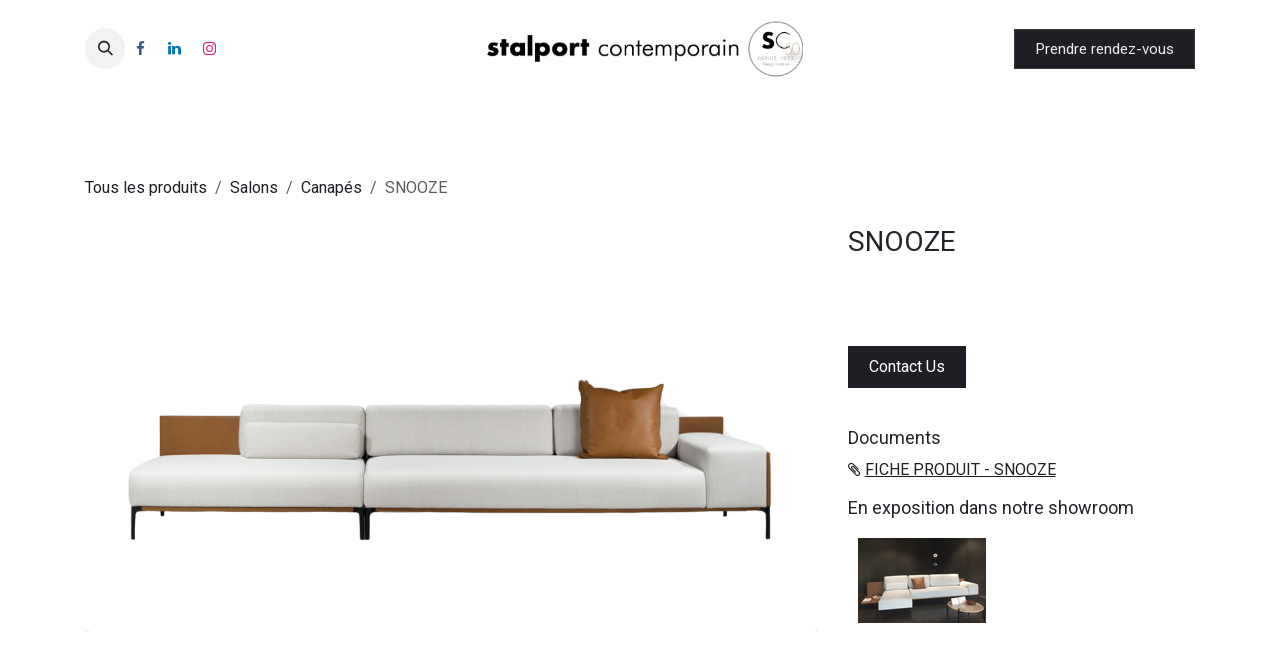

--- FILE ---
content_type: text/html; charset=utf-8
request_url: https://www.stalportcontemporain.be/shop/indera-snooze-collection-snooze-395
body_size: 19617
content:

        

<!DOCTYPE html>
<html lang="fr-BE" data-website-id="7" data-main-object="product.template(395,)">
    <head>
        <meta charset="utf-8"/>
        <meta http-equiv="X-UA-Compatible" content="IE=edge"/>
        <meta name="viewport" content="width=device-width, initial-scale=1"/>
        <meta name="generator" content="Odoo"/>
        <meta name="keywords" content="INDERA,SNOOZE,Salons"/>
            
        <meta property="og:type" content="website"/>
        <meta property="og:title" content="SNOOZE"/>
        <meta property="og:site_name" content="Stalport Contemporain"/>
        <meta property="og:url" content="https://www.stalportcontemporain.be/shop/indera-snooze-collection-snooze-395"/>
        <meta property="og:image" content="https://www.stalportcontemporain.be/web/image/product.template/395/image_1024?unique=0d3d565"/>
        <meta property="og:description" content=""/>
            
        <meta name="twitter:card" content="summary_large_image"/>
        <meta name="twitter:title" content="SNOOZE"/>
        <meta name="twitter:image" content="https://www.stalportcontemporain.be/web/image/product.template/395/image_1024?unique=0d3d565"/>
        <meta name="twitter:description" content=""/>
        
        <link rel="canonical" href="https://www.stalportcontemporain.be/shop/indera-snooze-collection-snooze-395"/>
        
        <link rel="preconnect" href="https://fonts.gstatic.com/" crossorigin=""/>
        <title>SNOOZE | Stalport Contemporain</title>
        <link type="image/x-icon" rel="shortcut icon" href="/web/image/website/7/favicon?unique=6142167"/>
        <link rel="preload" href="/web/static/src/libs/fontawesome/fonts/fontawesome-webfont.woff2?v=4.7.0" as="font" crossorigin=""/>
        <link type="text/css" rel="stylesheet" href="/web/assets/7/28f4505/web.assets_frontend.min.css"/>
        <script id="web.layout.odooscript" type="text/javascript">
            var odoo = {
                csrf_token: "3af987ec1944fb475eaa6742067441148804ef91o1800720294",
                debug: "",
            };
        </script>
        <script type="text/javascript">
            odoo.__session_info__ = {"is_admin": false, "is_system": false, "is_public": true, "is_internal_user": false, "is_website_user": true, "uid": null, "registry_hash": "77ddf925400833bc27bd8c3cc35bced7a340031b05e9ed97d76c7e54aec8ac0f", "is_frontend": true, "profile_session": null, "profile_collectors": null, "profile_params": null, "show_effect": true, "currencies": {"1": {"name": "EUR", "symbol": "\u20ac", "position": "after", "digits": [69, 2]}}, "quick_login": true, "bundle_params": {"lang": "fr_BE", "website_id": 7}, "test_mode": false, "websocket_worker_version": "19.0-2", "translationURL": "/website/translations", "geoip_country_code": "US", "geoip_phone_code": 1, "lang_url_code": "fr_BE", "add_to_cart_action": "stay"};
            if (!/(^|;\s)tz=/.test(document.cookie)) {
                const userTZ = Intl.DateTimeFormat().resolvedOptions().timeZone;
                document.cookie = `tz=${userTZ}; path=/`;
            }
        </script>
        <script type="text/javascript" defer="defer" src="/web/assets/7/3ef460f/web.assets_frontend_minimal.min.js" onerror="__odooAssetError=1"></script>
        <script type="text/javascript" data-src="/web/assets/7/c8a3bdf/web.assets_frontend_lazy.min.js" onerror="__odooAssetError=1"></script>
        
            <script id="tracking_code" async="async" src="https://www.googletagmanager.com/gtag/js?id=G-WTZP5WQL4H"></script>
            <script id="tracking_code_config">
                window.dataLayer = window.dataLayer || [];
                function gtag(){dataLayer.push(arguments);}
                gtag('consent', 'default', {
                    'ad_storage': 'denied',
                    'ad_user_data': 'denied',
                    'ad_personalization': 'denied',
                    'analytics_storage': 'denied',
                });
                gtag('js', new Date());
                gtag('config', 'G-WTZP5WQL4H');
                function allConsentsGranted() {
                    gtag('consent', 'update', {
                        'ad_storage': 'granted',
                        'ad_user_data': 'granted',
                        'ad_personalization': 'granted',
                        'analytics_storage': 'granted',
                    });
                }
                    allConsentsGranted();
            </script>
            <script id="plausible_script" name="plausible" defer="defer" data-domain="stalportcontemporain.be" src="https://download.odoo.com/js/plausi_saas.js"></script>
            
            <script type="application/ld+json">
{
    "@context": "http://schema.org",
    "@type": "Organization",
    "name": "Stalport Contemporain",
    "logo": "https://www.stalportcontemporain.be/logo.png?company=1",
    "url": "https://www.stalportcontemporain.be"
}
            </script>

             
            <script type="application/ld+json">[
  {
    "@context": "https://schema.org",
    "@type": "Product",
    "name": "SNOOZE",
    "url": "https://www.stalportcontemporain.be/shop/indera-snooze-collection-snooze-395?attribute_values=59,56,92,67",
    "image": "https://www.stalportcontemporain.be/web/image/product.product/356/image_1920?unique=0d3d565",
    "offers": {
      "@type": "Offer",
      "price": 0.0,
      "priceCurrency": "EUR"
    }
  },
  {
    "@context": "https://schema.org",
    "@type": "BreadcrumbList",
    "itemListElement": [
      {
        "@type": "ListItem",
        "position": 1,
        "name": "All Products",
        "item": "https://www.stalportcontemporain.be/shop"
      },
      {
        "@type": "ListItem",
        "position": 2,
        "name": "Canap\u00e9s",
        "item": "https://www.stalportcontemporain.be/shop/category/salons-canapes-3"
      },
      {
        "@type": "ListItem",
        "position": 3,
        "name": "SNOOZE"
      }
    ]
  }
]</script>
        <style>
section.container.wishlist-section > table > tbody > tr > td:last-child {
    display: none;
}

.s_share a{
    text-decoration:none !important
}
    #sale_order_communication{
        display:none;
    }
    .o_mega_menu {
        border: 0px solid #E9ECEF;
    }
 


//background footer
.o_footer_copyright{
    background-color:white !important;
}


.o_wsale_products_grid_table_wrapper .product_price{
    display:none;
}

.nav-item:nth-child(5) {
    /* font-weight: bold; */
}

.o_ribbons{
    color: black !important;
    border-radius: 5px !important;
    font-size: small !important;
    padding: 1px 10px !important;
    background-color: rgba(255,255,255,0.5) !important;
    top: auto !important;
    bottom: 20px !important;
    transform: none !important;
}

#add_to_cart_wrap{
    display:none !important;   
}

</style>
<meta name="google-site-verification" content="FMsj5LgOFCgxaGYl1naC3gu1e_OfPAvz47iDESo58UI" />
<!-- Google Tag Manager -->
<script>(function(w,d,s,l,i){w[l]=w[l]||[];w[l].push({'gtm.start':
new Date().getTime(),event:'gtm.js'});var f=d.getElementsByTagName(s)[0],
j=d.createElement(s),dl=l!='dataLayer'?'&l='+l:'';j.async=true;j.src=
'https://www.googletagmanager.com/gtm.js?id='+i+dl;f.parentNode.insertBefore(j,f);
})(window,document,'script','dataLayer','GTM-5MVGT3L5');</script>
<!-- End Google Tag Manager -->
    </head>
    <body class="o_wsale_products_opt_thumb_4_3">
        



        <div id="wrapwrap" class="   ">
            <a class="o_skip_to_content btn btn-primary rounded-0 visually-hidden-focusable position-absolute start-0" href="#wrap">Se rendre au contenu</a>
                <header id="top" data-anchor="true" data-name="Header" data-extra-items-toggle-aria-label="Bouton d&#39;éléments supplémentaires" class="   o_header_standard" style=" ">
    <nav data-name="Navbar" aria-label="Main" class="navbar navbar-expand-lg navbar-light o_colored_level o_cc d-none d-lg-block pt-3 shadow-sm ">
        

            <div id="o_main_nav" class="o_main_nav flex-wrap container">
                <div class="o_header_hide_on_scroll d-grid align-items-center w-100 o_grid_header_3_cols pb-3">
                    <ul class="navbar-nav align-items-center gap-1">
                        
        <li class="">
                <div class="modal fade css_editable_mode_hidden" id="o_search_modal" aria-hidden="true" tabindex="-1">
                    <div class="modal-dialog modal-lg pt-5">
                        <div class="modal-content mt-5">
    <form method="get" class="o_searchbar_form s_searchbar_input " action="/website/search" data-snippet="s_searchbar_input">
            <div role="search" class="input-group input-group-lg">
        <input type="search" name="search" class="search-query form-control oe_search_box border border-end-0 p-3 border-0 bg-light" placeholder="Recherche…" data-search-type="all" data-limit="5" data-display-image="true" data-display-description="true" data-display-extra-link="true" data-display-detail="true" data-order-by="name asc"/>
        <button type="submit" aria-label="Rechercher" title="Rechercher" class="btn oe_search_button border border-start-0 px-4 bg-o-color-4">
            <i class="oi oi-search"></i>
        </button>
    </div>

            <input name="order" type="hidden" class="o_search_order_by oe_unremovable" value="name asc"/>
            
        </form>
                        </div>
                    </div>
                </div>
                <a data-bs-target="#o_search_modal" data-bs-toggle="modal" role="button" title="Rechercher" href="#" class="btn rounded-circle p-1 lh-1 o_navlink_background text-reset o_not_editable">
                    <i class="oi oi-search fa-stack lh-lg"></i>
                </a>
        </li>
                        
        <li class="">
            <div class="o_header_social_links ">
                <div class="s_social_media o_not_editable oe_unmovable oe_unremovable" data-snippet="s_social_media" data-name="Social Media">
                    <h5 class="s_social_media_title d-none">Suivez-nous</h5>
<a href="/website/social/facebook" class="s_social_media_facebook o_nav-link_secondary nav-link m-0 p-0 text-decoration-none" target="_blank" aria-label="Facebook">
                        <i class="fa fa-facebook p-1 o_editable_media fa-stack"></i>
                    </a>
<a href="/website/social/linkedin" class="s_social_media_linkedin o_nav-link_secondary nav-link m-0 p-0 text-decoration-none" target="_blank" aria-label="LinkedIn">
                        <i class="fa fa-linkedin p-1 o_editable_media fa-stack"></i>
                    </a>
<a href="/website/social/instagram" class="s_social_media_instagram o_nav-link_secondary nav-link m-0 p-0 text-decoration-none" target="_blank" aria-label="Instagram">
                        <i class="fa fa-instagram p-1 o_editable_media fa-stack"></i>
                    </a>
</div>
            </div>
        </li>
                        
                    </ul>
                    
    <a data-name="Navbar Logo" href="/" class="navbar-brand logo mx-auto mw-100">
            
            <span role="img" aria-label="Logo of Stalport Contemporain" title="Stalport Contemporain"><img src="/web/image/website/7/logo/Stalport%20Contemporain?unique=6142167" class="img img-fluid" width="95" height="40" alt="Stalport Contemporain" loading="lazy"/></span>
        </a>
    
                    <ul class="navbar-nav align-items-center gap-1 flex-wrap justify-content-end ms-auto">
                        
        <li class=" divider d-none"></li> 
        <li class="o_wsale_my_cart d-none ">
            <a href="/shop/cart" aria-label="Panier eCommerce" class="o_navlink_background btn position-relative rounded-circle p-1 text-reset">
                <div class="">
                    <i class="fa fa-shopping-cart fa-stack"></i>
                    <sup class="my_cart_quantity badge bg-primary position-absolute top-0 end-0 mt-n1 me-n1 rounded-pill d-none">0</sup>
                </div>
            </a>
        </li>
        <li class="o_wsale_my_wish d-none  o_wsale_my_wish_hide_empty">
            <a href="/shop/wishlist" class="o_navlink_background btn position-relative rounded-circle p-1 text-reset">
                <div class="">
                    <i class="fa fa-1x fa-heart fa-stack"></i>
                    <sup class="my_wish_quantity o_animate_blink badge bg-primary position-absolute top-0 end-0 mt-n1 me-n1 rounded-pill d-none">0</sup>
                </div>
            </a>
        </li>
                        
                        
                        
    <div class="oe_structure oe_structure_solo ">
      
    <section class="oe_unremovable oe_unmovable s_text_block o_colored_level o_cc o_cc4" data-snippet="s_text_block" data-name="Text" style="background-image: none;">
                        <div class="h-100 container">
                            <a href="/rendez-vous" class="oe_unremovable btn_cta d-flex align-items-center h-100 rounded-0 btn btn-custom" data-bs-original-title="" title="" style="border-width: 1px; border-style: solid; border-color: rgb(56, 56, 59);"><font class="text-o-color-3">Prendre rendez-vous</font></a>
                        </div>
                    </section></div>
                    </ul>
                </div>
    <div class="d-flex w-100 justify-content-start">
        
                    
    <ul role="menu" id="top_menu" class="nav navbar-nav top_menu o_menu_loading  pb-0 ">
        
                        

    <li role="presentation" class="nav-item ">
        <a role="menuitem" href="/services" class="nav-link ">
            <span>SERVICES</span>
        </a>
    </li>

    <li role="presentation" class="nav-item position-static  dropdown">
        <a href="#" data-bs-toggle="dropdown" data-bs-auto-close="outside" role="menuitem" class="dropdown-toggle nav-link o_mega_menu_toggle  " data-bs-display="static">
            <span>NOTRE UNIVERS</span>
        </a>
        
        <div data-name="Mega Menu" role="menuitem" class="o_mega_menu dropdown-menu o_no_parent_editor o_mega_menu_container_size dropdown-menu-start border-top-0 border-top-0">
    






<section class="s_mega_menu_odoo_menu o_colored_level pt0 pb0" style="background-image: none;">
        <div class="container">
            <div class="row o_grid_mode" data-row-count="6">
                
                
                
                
            <div class="o_colored_level o_grid_item g-col-lg-4 o_cc o_cc1 border g-height-6 col-lg-4" style="z-index: 1; grid-area: 1 / 3 / 7 / 7; border-color: rgb(206, 212, 218) !important;">
                    <h4 class="text-uppercase h5 fw-bold mt-0">NOTRE UNIVERS</h4>
                    <div class="s_hr text-start pt4 pb16 text-o-color-1" data-name="Séparateur">
                        <hr class="w-100 mx-auto" style="border-top-width: 2px; border-top-style: solid;">
                    </div>
                    <nav class="nav flex-column">
                        <a href="/vue-salons" class="nav-link px-0" data-name="Menu Item" data-bs-original-title="" title="">Salons</a>
                        <a href="/vue-table" class="nav-link px-0" data-name="Menu Item" data-bs-original-title="" title="">Tables</a>
                        <a href="/vue-chaises" class="nav-link px-0" data-name="Menu Item" data-bs-original-title="" title="">Chaises</a><a href="/vue-tables-basses" class="nav-link px-0" data-name="Menu Item" data-bs-original-title="" title="">Tables basses</a><a href="/vue-rangements" class="nav-link px-0" data-name="Menu Item" data-bs-original-title="" title="">Rangements</a><a href="/vue-bureaux" class="nav-link px-0" data-name="Menu Item" data-bs-original-title="" title="">Bureaux</a>
                    </nav>
                </div></div>
        </div>
        
    </section></div>
        
        <ul role="menu" class="dropdown-menu ">
        </ul>
        
    </li>

    <li role="presentation" class="nav-item ">
        <a role="menuitem" href="/magasin" class="nav-link ">
            <span>STALPORT STUDIO</span>
        </a>
    </li>

    <li role="presentation" class="nav-item position-static  dropdown">
        <a href="#" data-bs-toggle="dropdown" data-bs-auto-close="outside" role="menuitem" class="dropdown-toggle nav-link o_mega_menu_toggle  " data-bs-display="static">
            <span>CATALOGUE</span>
        </a>
        
        <div data-name="Mega Menu" role="menuitem" class="o_mega_menu dropdown-menu o_no_parent_editor o_mega_menu_container_size border-top-0 border-top-0">
    














<section class="s_mega_menu_odoo_menu o_colored_level pt0 pb0" style="position: relative;">
        <div class="o_container_small">
            <div class="row o_grid_mode" data-row-count="9">
                
                
                
                
            <div class="o_colored_level o_grid_item g-col-lg-7 border o_cc o_cc1 g-height-9 col-lg-7" style="z-index: 1; grid-area: 1 / 6 / 10 / 13; border-color: rgb(206, 212, 218) !important;">
                    <h4 class="text-uppercase h5 fw-bold mt-0">Catalogue</h4>
                    <div class="s_hr text-start pt4 pb16 text-o-color-1 o_colored_level" data-name="Séparateur">
                        <hr class="w-100 mx-auto" style="border-top-width: 2px; border-top-style: solid;">
                    </div>
                    <nav class="nav flex-column">
                        <a href="/shop/category/salons-2?attribute_values=29-67" class="nav-link px-0" data-name="Menu Item" data-bs-original-title="" title="">Salons</a>
                        <a href="/shop/category/tables-5?attribute_values=29-67" class="nav-link px-0" data-name="Menu Item" data-bs-original-title="" title="">Tables​​</a>
                        <a href="/shop/category/chaises-8?attribute_values=29-67" class="nav-link px-0" data-name="Menu Item" data-bs-original-title="" title="">Chaises</a><a href="/shop/category/rangements-9?attribute_values=29-67" class="nav-link px-0" data-name="Menu Item" data-bs-original-title="" title="">Rangements</a><a href="/shop/category/bureaux-14?attribute_values=29-67" class="nav-link px-0" data-name="Menu Item" data-bs-original-title="" title="">Bureaux</a><a href="/shop/category/luminaires-15?attribute_values=29-67" class="nav-link px-0" data-name="Menu Item" data-bs-original-title="" title="">Luminaires</a><a href="/shop/category/tapis-16?attribute_values=29-67" class="nav-link px-0" data-name="Menu Item" data-bs-original-title="" title="">Tapis​</a><a href="/shop/category/objets-et-complements-18?attribute_values=29-67" class="nav-link px-0" data-name="Menu Item" data-bs-original-title="" title="">Objets &amp; Compléments</a><a href="/shop?attribute_values=29-48" class="nav-link px-0" data-name="Menu Item" data-bs-original-title="" title=""><font style="color: rgb(181, 99, 8);"><strong>Notre exposition</strong></font></a>
                    </nav>
                </div><div class="o_grid_item g-height-1 o_colored_level g-col-lg-4 col-lg-4" style="z-index: 2; grid-area: 1 / 9 / 2 / 13; text-align: right;"><a href="/shop?search=&amp;attribute_values=29-67" class="btn-sm btn btn-primary" data-bs-original-title="" title="">Voir tout le catalogue</a></div></div>
        </div>
        
    </section></div>
        
        <ul role="menu" class="dropdown-menu ">
        </ul>
        
    </li>

    <li role="presentation" class="nav-item ">
        <a role="menuitem" href="/blog/actualites-9" class="nav-link ">
            <span>ACTUS</span>
        </a>
    </li>

    <li role="presentation" class="nav-item ">
        <a role="menuitem" href="/contactus" class="nav-link ">
            <span>CONTACT</span>
        </a>
    </li>
                    
    </ul>
                
    </div>
            </div>
        
    </nav>

    <nav data-name="Navbar" aria-label="Mobile" class="navbar  navbar-light o_colored_level o_cc o_header_mobile d-block d-lg-none shadow-sm ">
        

        <div class="o_main_nav container flex-wrap justify-content-between">
            <div class="d-flex flex-grow-1">
                
    <a data-name="Navbar Logo" href="/" class="navbar-brand logo ">
            
            <span role="img" aria-label="Logo of Stalport Contemporain" title="Stalport Contemporain"><img src="/web/image/website/7/logo/Stalport%20Contemporain?unique=6142167" class="img img-fluid" width="95" height="40" alt="Stalport Contemporain" loading="lazy"/></span>
        </a>
    
                <ul class="o_header_mobile_buttons_wrap navbar-nav d-flex flex-row align-items-center gap-2 mb-0 ms-auto">
        <li class=" divider d-none"></li> 
        <li class="o_wsale_my_cart d-none ">
            <a href="/shop/cart" aria-label="Panier eCommerce" class="o_navlink_background_hover btn position-relative rounded-circle border-0 p-1 text-reset">
                <div class="">
                    <i class="fa fa-shopping-cart fa-stack"></i>
                    <sup class="my_cart_quantity badge bg-primary position-absolute top-0 end-0 mt-n1 me-n1 rounded-pill d-none">0</sup>
                </div>
            </a>
        </li>
        <li class="o_wsale_my_wish d-none  o_wsale_my_wish_hide_empty">
            <a href="/shop/wishlist" class="o_navlink_background_hover btn position-relative rounded-circle border-0 p-1 text-reset">
                <div class="">
                    <i class="fa fa-1x fa-heart fa-stack"></i>
                    <sup class="my_wish_quantity o_animate_blink badge bg-primary position-absolute top-0 end-0 mt-n1 me-n1 d-none">0</sup>
                </div>
            </a>
        </li></ul>
            </div>
            <button class="nav-link btn p-2 o_not_editable" type="button" data-bs-toggle="offcanvas" data-bs-target="#top_menu_collapse_mobile" aria-controls="top_menu_collapse_mobile" aria-expanded="false" aria-label="Basculer la navigation">
                <span class="navbar-toggler-icon"></span>
            </button>
            <div id="top_menu_collapse_mobile" class="offcanvas offcanvas-end o_navbar_mobile">
                <div class="offcanvas-header justify-content-end o_not_editable">
                    <button type="button" class="nav-link btn-close" data-bs-dismiss="offcanvas" aria-label="Fermer"></button>
                </div>
                <div class="offcanvas-body d-flex flex-column justify-content-between h-100 w-100 pt-0">
                    <ul class="navbar-nav">
                        
        <li class="">
    <form method="get" class="o_searchbar_form s_searchbar_input " action="/website/search" data-snippet="s_searchbar_input">
            <div role="search" class="input-group mb-3">
        <input type="search" name="search" class="search-query form-control oe_search_box rounded-start-pill text-bg-light ps-3 border-0 bg-light" placeholder="Recherche…" data-search-type="all" data-limit="0" data-display-image="true" data-display-description="true" data-display-extra-link="true" data-display-detail="true" data-order-by="name asc"/>
        <button type="submit" aria-label="Rechercher" title="Rechercher" class="btn oe_search_button rounded-end-pill bg-o-color-3 pe-3">
            <i class="oi oi-search"></i>
        </button>
    </div>

            <input name="order" type="hidden" class="o_search_order_by oe_unremovable" value="name asc"/>
            
        </form>
        </li>
                        
                        <li>
    <ul role="menu" class="nav navbar-nav top_menu  o_mega_menu_is_offcanvas mx-n3  ">
        
                                

    <li role="presentation" class="nav-item border-top  px-0">
        <a role="menuitem" href="/services" class="nav-link p-3 text-wrap ">
            <span>SERVICES</span>
        </a>
    </li>

    <li role="presentation" class="nav-item border-top  position-static  dropdown">
        <a href="#" data-bs-toggle="dropdown" data-bs-auto-close="outside" role="menuitem" class="dropdown-toggle nav-link p-3 text-wrap o_mega_menu_toggle  d-flex justify-content-between align-items-center" data-bs-display="static">
            <span>NOTRE UNIVERS</span>
        </a>
        
        
        <div class="o_mega_nav o_cc1 position-fixed top-0 end-0 invisible d-flex align-items-center w-100">
            <button class="btn nav-link oi oi-chevron-left ms-n2 px-2"></button>
        </div>
        
    </li>

    <li role="presentation" class="nav-item border-top  px-0">
        <a role="menuitem" href="/magasin" class="nav-link p-3 text-wrap ">
            <span>STALPORT STUDIO</span>
        </a>
    </li>

    <li role="presentation" class="nav-item border-top  position-static  dropdown">
        <a href="#" data-bs-toggle="dropdown" data-bs-auto-close="outside" role="menuitem" class="dropdown-toggle nav-link p-3 text-wrap o_mega_menu_toggle  d-flex justify-content-between align-items-center" data-bs-display="static">
            <span>CATALOGUE</span>
        </a>
        
        
        <div class="o_mega_nav o_cc1 position-fixed top-0 end-0 invisible d-flex align-items-center w-100">
            <button class="btn nav-link oi oi-chevron-left ms-n2 px-2"></button>
        </div>
        
    </li>

    <li role="presentation" class="nav-item border-top  px-0">
        <a role="menuitem" href="/blog/actualites-9" class="nav-link p-3 text-wrap ">
            <span>ACTUS</span>
        </a>
    </li>

    <li role="presentation" class="nav-item border-top border-bottom px-0">
        <a role="menuitem" href="/contactus" class="nav-link p-3 text-wrap ">
            <span>CONTACT</span>
        </a>
    </li>
                            
    </ul>
                        </li>
                        
                        
        <li class="">
            <div class="o_header_social_links mt-2">
                <div class="s_social_media o_not_editable oe_unmovable oe_unremovable" data-snippet="s_social_media" data-name="Social Media">
                    <h5 class="s_social_media_title d-none">Suivez-nous</h5>
<a href="/website/social/facebook" class="s_social_media_facebook o_nav-link_secondary nav-link m-0 p-0 text-decoration-none" target="_blank" aria-label="Facebook">
                        <i class="fa fa-facebook p-1 o_editable_media fa-stack"></i>
                    </a>
<a href="/website/social/linkedin" class="s_social_media_linkedin o_nav-link_secondary nav-link m-0 p-0 text-decoration-none" target="_blank" aria-label="LinkedIn">
                        <i class="fa fa-linkedin p-1 o_editable_media fa-stack"></i>
                    </a>
<a href="/website/social/instagram" class="s_social_media_instagram o_nav-link_secondary nav-link m-0 p-0 text-decoration-none" target="_blank" aria-label="Instagram">
                        <i class="fa fa-instagram p-1 o_editable_media fa-stack"></i>
                    </a>
</div>
            </div>
        </li>
                    </ul>
                    <ul class="navbar-nav gap-2 mt-3 w-100">
                        
                        
                        
                        
    <div class="oe_structure oe_structure_solo ">
      
    <section class="oe_unremovable oe_unmovable s_text_block o_colored_level o_cc o_cc4" data-snippet="s_text_block" data-name="Text" style="background-image: none;">
                        <div class="h-100 container">
                            <a href="/rendez-vous" class="oe_unremovable btn_cta d-flex align-items-center h-100 rounded-0 btn btn-custom w-100" data-bs-original-title="" title="" style="border-width: 1px; border-style: solid; border-color: rgb(56, 56, 59);"><font class="text-o-color-3">Prendre rendez-vous</font></a>
                        </div>
                    </section></div>
                    </ul>
                </div>
            </div>
        </div>
    
    </nav>
    </header>
                <main>
                    
            <div id="wrap" class="js_sale o_wsale_product_page">
                <div class="oe_structure oe_empty oe_structure_not_nearest" id="oe_structure_website_sale_product_1" data-editor-message="DÉPOSEZ DES BLOCS DE CONSTRUCTION ICI POUR LES RENDRE DISPONIBLES POUR TOUS LES PRODUITS"></div><section id="product_detail" class="oe_website_sale mt-1 mt-lg-2 mb-5  o_wsale_container_lg container-lg o_wsale_product_page_opt_image_width_66_pc o_wsale_product_page_opt_image_ratio_auto o_wsale_product_page_opt_image_ratio_mobile_auto o_wsale_product_page_opt_image_radius_small o_wsale_product_page_opt_separators" data-image-ratio="auto" data-view-track="1">
                    <div class="o_wsale_content_contained container d-flex flex-wrap align-items-center py-3">
                        <div class="d-flex align-items-center flex-grow-1">
                            <ol class="o_wsale_breadcrumb breadcrumb m-0 p-0">
                                <li class="breadcrumb-item d-none d-lg-inline-block">
                                    <a href="/shop">
        <span placeholder="All products">Tous les produits</span>
                                    </a>
                                </li>
                                    <li class="breadcrumb-item d-none d-lg-inline-block">
                                        <a class="py-2 py-lg-0" href="/shop/category/salons-2">
                                            <i class="oi oi-chevron-left d-lg-none me-1" role="img"></i>
                                            Salons
                                        </a>
                                    </li>
                                    <li class="breadcrumb-item d-none d-lg-inline-block">
                                        <a class="py-2 py-lg-0" href="/shop/category/salons-canapes-3">
                                            <i class="oi oi-chevron-left d-lg-none me-1" role="img"></i>
                                            Canapés
                                        </a>
                                    </li>
                                <li class="breadcrumb-item d-none d-lg-inline-block active">
                                    <span>SNOOZE</span>
                                </li>
                                <li class="breadcrumb-item d-lg-none">
                                    <a href="/shop/category/salons-canapes-3">
                                        <i class="oi oi-chevron-left me-2" role="img"></i>
                                        Canapés
                                    </a>
                                </li>
                            </ol>
                            <div class="d-flex d-md-none gap-2 ms-auto">
        <div class="o_pricelist_dropdown dropdown d-none">
            <a role="button" href="#" data-bs-toggle="dropdown" class="dropdown-toggle btn px-2">
                <small class="d-none d-md-inline opacity-75">Liste de prix:</small>
                <span class="d-none d-md-inline">Liste de prix (EUR)</span>
                <span class="d-md-none">Liste de prix</span>
            </a>
            <div class="dropdown-menu" role="menu">
                    <a role="menuitem" href="/shop/change_pricelist/3" class="dropdown-item active" aria-current="true">
                        <span class="switcher_pricelist" data-pl_id="3">Liste de prix (EUR)</span>
                    </a>
            </div>
        </div>
                                <a data-bs-target="#o_wsale_product_search_modal" data-bs-toggle="modal" role="button" title="Search Products" href="#" class="o_wsale_product_search_mobile_btn o_not_editable btn btn-light d-none">
                                    <i class="oi oi-search" role="presentation"></i>
                                </a>
                            </div>
                        </div>
                        <div class="o_wsale_product_top_bar_desktop d-none d-md-inline-flex flex-wrap gap-2 w-auto mb-lg-auto">
        <div class="o_pricelist_dropdown dropdown d-none">
            <a role="button" href="#" data-bs-toggle="dropdown" class="dropdown-toggle btn px-2">
                <small class="d-none d-md-inline opacity-75">Liste de prix:</small>
                <span class="d-none d-md-inline">Liste de prix (EUR)</span>
                <span class="d-md-none">Liste de prix</span>
            </a>
            <div class="dropdown-menu" role="menu">
                    <a role="menuitem" href="/shop/change_pricelist/3" class="dropdown-item active" aria-current="true">
                        <span class="switcher_pricelist" data-pl_id="3">Liste de prix (EUR)</span>
                    </a>
            </div>
        </div>
                        </div>
                    </div>
                    <div id="product_detail_main" data-name="Product Page" class="row align-items-lg-start " data-image_layout="carousel">
                        <div class="o_wsale_product_images col o_wsale_sticky_object" data-image-amount="4">
  <div id="o-carousel-product" class="carousel slide position-sticky mb-3 overflow-hidden" data-bs-ride="true">
    <div class="o_carousel_product_outer carousel-outer position-relative flex-grow-1">
      <div class="carousel-inner h-100">
          <div class="carousel-item h-100 active">
            <div class="d-flex align-items-center justify-content-center h-100"><img src="/web/image/product.product/356/image_1024/%5BIndera%20-%20Snooze%20-%20collection%5D%20SNOOZE?unique=0d3d565" itemprop="image" class="img img-fluid product_detail_img mh-100" alt="SNOOZE" data-zoom="1" data-zoom-image="/web/image/product.product/356/image_1920/%5BIndera%20-%20Snooze%20-%20collection%5D%20SNOOZE?unique=0d3d565" loading="lazy"/></div>
          </div>
          <div class="carousel-item h-100">
            <div class="d-flex align-items-center justify-content-center h-100"><img src="/web/image/product.image/291/image_1024/INDERA%20-%20SNOOZE?unique=562748d" itemprop="image" class="img img-fluid product_detail_img mh-100" alt="INDERA - SNOOZE" data-zoom="1" data-zoom-image="/web/image/product.image/291/image_1920/INDERA%20-%20SNOOZE?unique=562748d" loading="lazy"/></div>
          </div>
          <div class="carousel-item h-100">
            <div class="d-flex align-items-center justify-content-center h-100"><img src="/web/image/product.image/292/image_1024/INDERA%20-%20SNOOZE?unique=562748d" itemprop="image" class="img img-fluid product_detail_img mh-100" alt="INDERA - SNOOZE" data-zoom="1" data-zoom-image="/web/image/product.image/292/image_1920/INDERA%20-%20SNOOZE?unique=562748d" loading="lazy"/></div>
          </div>
          <div class="carousel-item h-100">
            <div class="d-flex align-items-center justify-content-center h-100"><img src="/web/image/product.image/293/image_1024/INDERA%20-%20SNOOZE?unique=562748d" itemprop="image" class="img img-fluid product_detail_img mh-100" alt="INDERA - SNOOZE" data-zoom="1" data-zoom-image="/web/image/product.image/293/image_1920/INDERA%20-%20SNOOZE?unique=562748d" loading="lazy"/></div>
          </div>
      </div>
        <a class="carousel-control-prev" href="#o-carousel-product" role="button" data-bs-slide="prev">
          <span role="img" aria-label="Previous" title="Previous"><span class="fa fa-chevron-left"></span><br/></span>
        </a>
        <a class="carousel-control-next" href="#o-carousel-product" role="button" data-bs-slide="next">
          <span class="fa fa-chevron-right fa-2x" role="img" aria-label="Next" title="Next"></span>
        </a>
    </div>
        <div class="o_carousel_product_indicators pt-2 overflow-hidden">
            <ol class="carousel-indicators position-static pt-2 pt-lg-0 mx-auto my-0  ">
                <li data-bs-target="#o-carousel-product" class="align-top position-relative active" data-bs-slide-to="0">
                    <div><img src="/web/image/product.product/356/image_128/%5BIndera%20-%20Snooze%20-%20collection%5D%20SNOOZE?unique=0d3d565" class="img object-fit-cover w-100 h-100" alt="SNOOZE" loading="lazy"/></div>
                </li><li data-bs-target="#o-carousel-product" class="align-top position-relative " data-bs-slide-to="1">
                    <div><img src="/web/image/product.image/291/image_128/INDERA%20-%20SNOOZE?unique=562748d" class="img object-fit-cover w-100 h-100" alt="INDERA - SNOOZE" loading="lazy"/></div>
                </li><li data-bs-target="#o-carousel-product" class="align-top position-relative " data-bs-slide-to="2">
                    <div><img src="/web/image/product.image/292/image_128/INDERA%20-%20SNOOZE?unique=562748d" class="img object-fit-cover w-100 h-100" alt="INDERA - SNOOZE" loading="lazy"/></div>
                </li><li data-bs-target="#o-carousel-product" class="align-top position-relative " data-bs-slide-to="3">
                    <div><img src="/web/image/product.image/293/image_128/INDERA%20-%20SNOOZE?unique=562748d" class="img object-fit-cover w-100 h-100" alt="INDERA - SNOOZE" loading="lazy"/></div>
                </li>
            </ol>
        </div>
  </div>
                        </div>
                        <div id="product_details" class="position-relative position-lg-sticky o_wsale_sticky_object col">
                            <div id="o_wsale_product_details_content" class="js_product js_main_product o_wsale_content_contained container">

                                

                                <form>
                                    
        <div class="o_wsale_product_details_content_section o_wsale_product_details_content_section_title ">
            
            <h1 class="h3 ">SNOOZE</h1>
            <div placeholder="Une description détaillée et formatée pour promouvoir votre produit sur cette page. Utilisez &#39;/&#39; pour découvrir d&#39;autres fonctionnalités." class="oe_structure mb-3 text-muted"><p></p></div>
        </div>

                                    <div class="o_wsale_product_details_content_section o_wsale_product_details_content_section_price mb-4">
        <div name="product_price" class="product_price d-none">
            <div name="product_price_container" class="css_editable_mode_hidden d-flex align-items-baseline justify-content-end gap-2 flex-wrap h5 mb-0 text-wrap">
                <span class="oe_price" style="white-space: nowrap;" data-oe-type="monetary" data-oe-expression="combination_info[&#39;price&#39;]"><span class="oe_currency_value">0,00</span> €</span>
                <span style="text-decoration: line-through; white-space: nowrap;" name="product_list_price" class="text-muted oe_default_price mb-0 h6 d-none" data-oe-type="monetary" data-oe-expression="combination_info[&#39;list_price&#39;]"><span class="oe_currency_value">0,00</span> €</span>
            </div> 
</div>
        <div id="product_unavailable" class="d-flex">
            <br/>
        </div>
                                    </div>

                                    <input type="hidden" name="csrf_token" value="3af987ec1944fb475eaa6742067441148804ef91o1800720294"/>

                                    
                                        <input type="hidden" class="o_not_editable product_id" name="product_id" value="356"/>
                                        <input type="hidden" class="o_not_editable product_template_id" name="product_template_id" value="395"/>
                                        <input type="hidden" class="product_category_id" name="product_category_id" value="3"/>
                                        <input type="hidden" name="product_type" value="consu"/>
                                        <div class="o_wsale_product_details_content_section o_wsale_product_details_content_section_attributes mb-4 ">
        <ul class="o_wsale_product_page_variants d-flex flex-column gap-4 list-unstyled js_add_cart_variants flex-column d-none" data-attribute-exclusions="{&#34;exclusions&#34;: {&#34;8393&#34;: [], &#34;5996&#34;: [], &#34;5997&#34;: [], &#34;5999&#34;: []}, &#34;archived_combinations&#34;: [], &#34;parent_exclusions&#34;: {}, &#34;parent_combination&#34;: [], &#34;parent_product_name&#34;: null, &#34;mapped_attribute_names&#34;: {&#34;8393&#34;: &#34;Marque: Indera&#34;, &#34;5996&#34;: &#34;Designer: Studio Segers&#34;, &#34;5997&#34;: &#34;Provenance: Belgique&#34;, &#34;5999&#34;: &#34;Catalogue: Catalogue&#34;}}">

                
                <li name="variant_attribute" data-attribute-id="45" data-attribute-name="Marque" data-attribute-display-type="radio" class="variant_attribute d-none">

                    
                    <h6 class="attribute_name mb-2">
                        <span>Marque</span>
                    </h6>

                        <ul data-attribute-id="45" class="o_wsale_product_attribute d-flex flex-wrap gap-3 list-unstyled ">
                                <li class="js_attribute_value">
                                    <label class="col-form-label p-0">
                                        <div class="form-check cursor-pointer">
                                            <input type="radio" class="form-check-input js_variant_change always" checked="True" title="Indera" name="ptal-6030" value="8393" data-attribute-value-id="59" data-value-id="8393" data-value-name="Indera" data-attribute-name="Marque"/>
                                            <div class="radio_input_value form-check-label">
                                                <span>Indera</span>
                                            </div>
                                        </div>
                                    </label>
                                </li>
                        </ul>
                </li>

                
                <li name="variant_attribute" data-attribute-id="26" data-attribute-name="Designer" data-attribute-display-type="radio" class="variant_attribute d-none">

                    
                    <h6 class="attribute_name mb-2">
                        <span>Designer</span>
                    </h6>

                        <ul data-attribute-id="26" class="o_wsale_product_attribute d-flex flex-wrap gap-3 list-unstyled ">
                                <li class="js_attribute_value">
                                    <label class="col-form-label p-0">
                                        <div class="form-check cursor-pointer">
                                            <input type="radio" class="form-check-input js_variant_change always" checked="True" title="Studio Segers" name="ptal-6028" value="5996" data-attribute-value-id="56" data-value-id="5996" data-value-name="Studio Segers" data-attribute-name="Designer"/>
                                            <div class="radio_input_value form-check-label">
                                                <span>Studio Segers</span>
                                            </div>
                                        </div>
                                    </label>
                                </li>
                        </ul>
                </li>

                
                <li name="variant_attribute" data-attribute-id="28" data-attribute-name="Provenance" data-attribute-display-type="radio" class="variant_attribute d-none">

                    
                    <h6 class="attribute_name mb-2">
                        <span>Provenance</span>
                    </h6>

                        <ul data-attribute-id="28" class="o_wsale_product_attribute d-flex flex-wrap gap-3 list-unstyled ">
                                <li class="js_attribute_value">
                                    <label class="col-form-label p-0">
                                        <div class="form-check cursor-pointer">
                                            <input type="radio" class="form-check-input js_variant_change always" checked="True" title="Belgique" name="ptal-6029" value="5997" data-attribute-value-id="92" data-value-id="5997" data-value-name="Belgique" data-attribute-name="Provenance"/>
                                            <div class="radio_input_value form-check-label">
                                                <span>Belgique</span>
                                            </div>
                                        </div>
                                    </label>
                                </li>
                        </ul>
                </li>

                
                <li name="variant_attribute" data-attribute-id="29" data-attribute-name="Catalogue" data-attribute-display-type="radio" class="variant_attribute d-none">

                    
                    <h6 class="attribute_name mb-2">
                        <span>Catalogue</span>
                    </h6>

                        <ul data-attribute-id="29" class="o_wsale_product_attribute d-flex flex-wrap gap-3 list-unstyled ">
                                <li class="js_attribute_value">
                                    <label class="col-form-label p-0">
                                        <div class="form-check cursor-pointer">
                                            <input type="radio" class="form-check-input js_variant_change always" checked="True" title="Catalogue" name="ptal-6031" value="5999" data-attribute-value-id="67" data-value-id="5999" data-value-name="Catalogue" data-attribute-name="Catalogue"/>
                                            <div class="radio_input_value form-check-label">
                                                <span>Catalogue</span>
                                            </div>
                                        </div>
                                    </label>
                                </li>
                        </ul>
                </li>
        </ul>
                                        </div>
                                    
                                    <div class="o_wsale_product_details_content_section o_wsale_product_details_content_section_cta mb-4">
            <div class="availability_messages o_not_editable"></div>
            <input id="wsale_user_email" type="hidden" value="info@stalportcontemporain.be"/>
        <div id="o_wsale_cta_wrapper" class="d-flex flex-wrap align-items-center gap-2 mb-4 w-100 ">
            <div id="add_to_cart_wrap" class="d-none flex-grow-1 flex-lg-grow-0 flex-wrap align-items-center gap-2  w-100">
                <a id="add_to_cart" role="button" href="#" data-animation-selector=".o_wsale_product_images" class="btn btn-primary js_check_product a-submit flex-grow-1">
                    <i class="fa fa-shopping-cart me-2"></i>
                    Ajouter au panier
                </a>
            </div>
            <div id="product_option_block" class="d-flex d-empty-none flex-wrap gap-2 w-100 "></div>
        </div>
                                    </div>


                                    <div class="o_wsale_product_details_content_section o_wsale_product_details_content_section_contact mb-4">
                                        <div id="contact_us_wrapper" class="d-flex oe_structure oe_structure_solo ">
                                            <section class="s_text_block" data-snippet="s_text_block" data-name="Text">
                                                <div class="container">
                                                    <a class="btn btn-primary btn_cta" href="/contactus" data-url="/contactus">
                                                        Contact Us
                                                    </a>
                                                </div>
                                            </section>
                                        </div>
                                    </div>
                                </form>
                            </div>
    <div class="col-lg-12 mt-md-12">
      <div id="x_sta_attachments">
        <h5 class="" style="margin-top:15px;margin-bottom:10px">Documents</h5>
        <div>
          <a target="_blank" class="fa fa-paperclip" href="/web/content/x_sta_attachment_model/292/x_file/FICHE PRODUIT - SNOOZE"></a>
          <a target="_blank" href="/web/content/x_sta_attachment_model/292/x_file/FICHE PRODUIT - SNOOZE">FICHE PRODUIT - SNOOZE</a>
        </div>
      </div>
      <div>
        <h5 class="" style="margin-top:15px;margin-bottom:10px">En exposition dans notre showroom</h5>
        <span style="display: inline-flex;">
          <span>
            <div style="margin:10px">
              <a href="/shop/indera-snooze-stalport-contemporain-341">
                <img width="128" src="[data-uri]" loading="lazy"/>
              </a>
            </div>
          </span>
        </span>
      </div>
    </div>
                        </div>
                    </div>
                </section>
                <section class="container py-4">
      <div itemprop="description" class="oe_structure oe_empty mt16" id="product_full_description"><p>À un moment donné de votre vie, vous ne voulez plus faire de compromis. Pourquoi choisir quand vous pouvez tout avoir : un canapé luxueux qui élève votre intérieur avec un sens de l'élégance et de l'allure, tout en offrant une expérience d'assise ergonomique. Rencontrez le nouvel amour de votre vie qui sera là pour vous, tout le temps. </p></div>
    </section>
                <section class="pt32 pb32" id="product_full_spec">
                    <div class="container">
                        <div class="d-flex justify-content-between align-items-center mb-4">
                            <h3 class="m-0">Spécifications</h3>
                        </div>
                        <div id="product_specifications">
                            <div class="row">
                                    <div class="col-lg-6">
        <table class="table ">
            
            <tr>
                <td class="w-25  ps-0 ">
                    <span>Marque</span>
                </td>
                <td class="w-75  pe-0 text-muted text-end">
                        <span>Indera</span>
                </td>
            </tr><tr>
                <td class="w-25  ps-0 ">
                    <span>Designer</span>
                </td>
                <td class="w-75  pe-0 text-muted text-end">
                        <span>Studio Segers</span>
                </td>
            </tr><tr>
                <td class="w-25  ps-0 ">
                    <span>Provenance</span>
                </td>
                <td class="w-75  pe-0 text-muted text-end">
                        <span>Belgique</span>
                </td>
            </tr><tr>
                <td class="w-25  ps-0 ">
                    <span>Catalogue</span>
                </td>
                <td class="w-75  pe-0 text-muted text-end">
                        <span>Catalogue</span>
                </td>
            </tr>
        </table>
                                    </div>
                            </div>
                        </div>
                    </div>
                </section>
                <div class="oe_structure oe_empty oe_structure_not_nearest mt16" id="oe_structure_website_sale_product_2" data-editor-message="DÉPOSEZ DES BLOCS DE CONSTRUCTION ICI POUR LES RENDRE DISPONIBLES POUR TOUS LES PRODUITS"><section data-snippet="s_dynamic_snippet_products" class="s_dynamic_snippet_products oe_website_sale s_dynamic pt64 pb64 s_product_product_products_item o_colored_level .o_wsale_products_opt_cc o_wsale_products_opt_name_color_regular o_wsale_products_opt_thumb_cover o_wsale_products_opt_img_secondary_show o_wsale_products_opt_img_hover_zoom_out_light o_wsale_products_opt_has_cta o_wsale_products_opt_has_wishlist o_wsale_products_opt_has_comparison o_wsale_products_opt_actions_onhover o_wsale_products_opt_wishlist_fixed o_wsale_products_opt_actions_subtle o_wsale_products_opt_rounded_2 o_wsale_products_opt_layout_catalog o_wsale_products_opt_design_thumbs o_wsale_products_opt_thumb_4_3" data-custom-template-data="{}" data-number-of-records="16" data-name="Produits" data-product-category-id="all" data-show-variants="true" data-filter-id="8" data-template-key="website_sale.dynamic_filter_template_product_product_products_item" data-number-of-elements="4" data-number-of-elements-small-devices="2" data-carousel-interval="5000" style="--o-wsale-products-grid-gap: 16px;">
            <div class="s_dynamic_snippet_container container">
                <div class="row s_nb_column_fixed">
                    
                    <section class="s_dynamic_snippet_holder d-none px-4 placeholder-glow o_colored_level">
                        <div class="row">
                            <span class="placeholder col-3 rounded"></span>
                            <span class="placeholder col-2 offset-7 rounded"></span>
                            <span class="placeholder mt-3 col-6 rounded"></span>
                        </div>
                        <div class="row mt-4">
                            <span class="placeholder col-12 rounded" style="height: 250px;"></span>
                        </div>
                    </section>
                    <section class="s_dynamic_snippet_title oe_unremovable oe_unmovable flex-column flex-md-row mb-lg-0 pb-3 pb-md-0 s_col_no_resize o_colored_level d-none">
                        <div>
                            <h2 class="h3"><br/></h2>
                        </div>
                        <div>
                            <a title="Voir tout" href="/shop">Voir tout<span class="fa fa-long-arrow-right ms-2"></span></a>
                        </div>
                    </section>
                    <section class="s_dynamic_snippet_content oe_unremovable oe_unmovable o_not_editable col s_col_no_resize o_colored_level">
                        <div class="css_non_editable_mode_hidden">
                            <div class="missing_option_warning alert alert-info fade show d-print-none rounded-0 d-none">
                                Votre snippet dynamique s’affichera ici... Ce message s’affiche car vous n’avez pas fourni suffisamment d’options pour en récupérer le contenu.<br/>
                            </div>
                        </div>
                        <div class="dynamic_snippet_template"></div>
                    </section>
                </div>
            </div>
        </section></div></div>
            <div id="o_wsale_product_search_modal" class="modal fade css_editable_mode_hidden" aria-hidden="true" tabindex="-1">
                <div class="modal-dialog modal-lg pt-5">
                    <div class="modal-content mt-5 bg-transparent border-0">
                        <div class="o_container_small">
    <form method="get" class="o_searchbar_form s_searchbar_input " data-snippet="s_searchbar_input">
            <div role="search" class="input-group input-group rounded o_cc o_cc1 mb-1">
        <input type="search" name="search" class="search-query form-control oe_search_box border-0 p-3 " placeholder="Recherche…" data-search-type="products" data-limit="5" data-display-image="true" data-display-description="true" data-display-extra-link="true" data-display-detail="true" data-order-by="name asc"/>
        <button type="submit" aria-label="Rechercher" title="Rechercher" class="btn oe_search_button px-4">
            <i class="oi oi-search"></i>
        </button>
    </div>

            <input name="order" type="hidden" class="o_search_order_by oe_unremovable" value="name asc"/>
            
                            
        </form>
                        </div>
                    </div>
                </div>
            </div>
        
        <div id="o_shared_blocks" class="oe_unremovable"></div>
                </main>
                <footer id="bottom" data-anchor="true" data-name="Footer" class="o_footer o_colored_level o_cc ">
                    <div id="footer" class="oe_structure oe_structure_solo">
      <section class="s_text_block pb0 pt0" data-snippet="s_text_block" data-name="Text">
        <div class="s_allow_columns container" data-bs-original-title="" title="" aria-describedby="tooltip200646">
          <div class="s_share mb-4 text-center" data-snippet="s_share" data-name="Social Media" data-bs-original-title="" title="" aria-describedby="tooltip871338">
            <h5 class="s_share_title d-none">Suivez-nous</h5>
            <a href="https://www.facebook.com/StalportContemporain" class="s_share_facebook" target="_blank" data-bs-original-title="" title="">
              <i class="fa fa-facebook m-1 o_editable_media fa-2x" data-bs-original-title="" title="" aria-describedby="tooltip648637" style="color: rgb(8, 102, 255);"></i>
            </a>
            ﻿<a href="https://www.linkedin.com/in/stalportcontemporain/" target="_blank" data-bs-original-title="" title="">﻿
              <span class="fa fa-linkedin fa-2x" data-bs-original-title="" title="" aria-describedby="tooltip490756" style="color: rgb(10, 102, 194);"></span>
            ﻿</a>﻿<a href="https://www.instagram.com/stalportcontemporain" class="s_share_twitter" target="_blank" data-bs-original-title="" title=""><i class="fa fa-instagram m-1 o_editable_media fa-2x" data-bs-original-title="" title="" aria-describedby="tooltip76790" style="color: rgb(195, 42, 163);"></i>
            </a>
          </div>
          <p style="text-align: center;" data-bs-original-title="" title="" aria-describedby="tooltip857435"><font class="bg-o-color-4">​</font><i class="fa fa-1x fa-fw fa-envelope"></i>&nbsp;<a href="mailto:info@stalportcontemporain.be" data-bs-original-title="" title="">info@stalportcontemporain.be</a></p>
          <p class="text-center mb-1">
            <span style="color: rgb(33, 37, 41); background-color: rgba(255, 255, 255, 0.9)">Rue Hors-Château, 52 Liège</span>
            <br/>
          </p>
          <p style="text-align: center;" data-bs-original-title="" title="" aria-describedby="tooltip765576"><i class="fa fa-1x fa-fw fa-phone"></i>&nbsp;<a href="tel://003242212288" data-bs-original-title="" title="">+32 (4)&nbsp;221 22 88</a></p>
        </div>
      </section>
      <section class="s_text_block pt16 pb16" data-snippet="s_text_block" data-name="Logo" style="background-image: none;" data-bs-original-title="" title="" aria-describedby="tooltip547960">
        <div class="o_container_small">
          <div class="row">
            <div class="o_colored_level pt0 pb0 col-lg-8 offset-lg-2" data-bs-original-title="" title="" aria-describedby="tooltip749677">
              <img src="/web/image/21774-4ffb6f9d/logo-home-2.png" class="img-fluid mx-auto d-block" aria-label="Logo de MyCompany" title="Stalport Contemporain" role="img" loading="lazy" style="width: 100% !important;" alt="Stalport Contemporain" data-original-id="19393" data-original-src="/web/image/19393-b77cda52/logo-home-2.png" data-mimetype="image/png" data-resize-width="690" data-attachment-id="19393"/>
            </div>
          </div>
        </div>
      </section>
    </div>
  <div class="o_footer_copyright o_colored_level o_cc" data-name="Copyright">
                        <div class="container py-3">
                            <div class="row row-gap-2">
                                <div class="col-sm text-center text-sm-start text-muted">
                                    <span class="o_footer_copyright_name mr-2">Copyright &copy; Stalport Contemporain</span>
        <span style="white-space: nowrap;"><a href="/terms">Conditions générales de vente</a></span>
                                </div>
                                <div class="text-center o_not_editable small col-md mt-auto mb-0 text-md-end">
        <div class="o_brand_promotion"><div></div>
        </div>
                                </div>
                            </div>
                        </div>
                    </div>
                </footer>
            </div>
        <!-- Google Tag Manager (noscript) -->
<noscript><iframe src="https://www.googletagmanager.com/ns.html?id=GTM-5MVGT3L5"
height="0" width="0" style="display:none;visibility:hidden"></iframe></noscript>
<!-- End Google Tag Manager (noscript) -->
        </body>
</html>

--- FILE ---
content_type: text/css; charset=utf-8
request_url: https://www.stalportcontemporain.be/web/assets/7/28f4505/web.assets_frontend.min.css
body_size: 181310
content:
@import url("https://fonts.googleapis.com/css?family=Roboto:300,300i,400,400i,700,700i&display=swap");

/* <inline asset> */
@charset "UTF-8"; 

/* /web/static/lib/bootstrap/scss/_functions.scss */
 

/* /web/static/lib/bootstrap/scss/_mixins.scss */
 

/* /web/static/src/scss/functions.scss */
 

/* /web/static/src/scss/mixins_forwardport.scss */
 

/* /web/static/src/scss/bs_mixins_overrides.scss */
  .o_figure_relative_layout .figure-caption h1, .o_colored_level .o_figure_relative_layout .figure-caption h1, .o_cc5 h1, .o_colored_level .o_cc5 h1, .o_cc4 h1, .o_colored_level .o_cc4 h1, .o_cc3 h1, .navbar-light h1, .o_colored_level .o_cc3 h1, .o_colored_level .navbar-light h1, .o_cc2 h1, .o_colored_level .o_cc2 h1, .o_cc1 h1, #wrapwrap.o_header_overlay > header:not(.o_header_affixed):not(.o_header_sidebar):not(.o_top_menu_collapse_shown) > .navbar h1, .o_footer .o_footer_copyright h1, .o_footer h1, .o_colored_level .o_cc1 h1, .o_colored_level #wrapwrap.o_header_overlay > header:not(.o_header_affixed):not(.o_header_sidebar):not(.o_top_menu_collapse_shown) > .navbar h1, .o_colored_level .o_footer .o_footer_copyright h1, .o_footer .o_colored_level .o_footer_copyright h1, .o_colored_level .o_footer h1, .bg-o-color-5 h1, .o_colored_level .bg-o-color-5 h1, .bg-o-color-4 h1, .o_colored_level .bg-o-color-4 h1, .bg-o-color-3 h1, .o_colored_level .bg-o-color-3 h1, .bg-o-color-2 h1, .o_colored_level .bg-o-color-2 h1, .bg-o-color-1 h1, .o_colored_level .bg-o-color-1 h1, :where(.card:not([data-vxml])) .card-body h1, .o_colored_level :where(.card:not([data-vxml])) .card-body h1, .bg-white h1, .o_colored_level .bg-white h1, .bg-black h1, .o_colored_level .bg-black h1, .bg-black-50 h1, .o_colored_level .bg-black-50 h1, .bg-black-75 h1, .o_colored_level .bg-black-75 h1, .bg-white-50 h1, .o_colored_level .bg-white-50 h1, .bg-white-75 h1, .o_colored_level .bg-white-75 h1, .bg-white-85 h1, .o_colored_level .bg-white-85 h1, .bg-900 h1, .o_colored_level .bg-900 h1, .bg-800 h1, .o_colored_level .bg-800 h1, .bg-700 h1, .o_colored_level .bg-700 h1, .bg-600 h1, .o_colored_level .bg-600 h1, .bg-500 h1, .o_colored_level .bg-500 h1, .bg-400 h1, .o_colored_level .bg-400 h1, .bg-300 h1, .o_colored_level .bg-300 h1, .bg-200 h1, .o_colored_level .bg-200 h1, .bg-100 h1, .o_colored_level .bg-100 h1, .o_figure_relative_layout .figure-caption .h1, .o_colored_level .o_figure_relative_layout .figure-caption .h1, .o_cc5 .h1, .o_colored_level .o_cc5 .h1, .o_cc4 .h1, .o_colored_level .o_cc4 .h1, .o_cc3 .h1, .navbar-light .h1, .o_colored_level .o_cc3 .h1, .o_colored_level .navbar-light .h1, .o_cc2 .h1, .o_colored_level .o_cc2 .h1, .o_cc1 .h1, #wrapwrap.o_header_overlay > header:not(.o_header_affixed):not(.o_header_sidebar):not(.o_top_menu_collapse_shown) > .navbar .h1, .o_footer .o_footer_copyright .h1, .o_footer .h1, .o_colored_level .o_cc1 .h1, .o_colored_level #wrapwrap.o_header_overlay > header:not(.o_header_affixed):not(.o_header_sidebar):not(.o_top_menu_collapse_shown) > .navbar .h1, .o_colored_level .o_footer .o_footer_copyright .h1, .o_footer .o_colored_level .o_footer_copyright .h1, .o_colored_level .o_footer .h1, .bg-o-color-5 .h1, .o_colored_level .bg-o-color-5 .h1, .bg-o-color-4 .h1, .o_colored_level .bg-o-color-4 .h1, .bg-o-color-3 .h1, .o_colored_level .bg-o-color-3 .h1, .bg-o-color-2 .h1, .o_colored_level .bg-o-color-2 .h1, .bg-o-color-1 .h1, .o_colored_level .bg-o-color-1 .h1, :where(.card:not([data-vxml])) .card-body .h1, .o_colored_level :where(.card:not([data-vxml])) .card-body .h1, .bg-white .h1, .o_colored_level .bg-white .h1, .bg-black .h1, .o_colored_level .bg-black .h1, .bg-black-50 .h1, .o_colored_level .bg-black-50 .h1, .bg-black-75 .h1, .o_colored_level .bg-black-75 .h1, .bg-white-50 .h1, .o_colored_level .bg-white-50 .h1, .bg-white-75 .h1, .o_colored_level .bg-white-75 .h1, .bg-white-85 .h1, .o_colored_level .bg-white-85 .h1, .bg-900 .h1, .o_colored_level .bg-900 .h1, .bg-800 .h1, .o_colored_level .bg-800 .h1, .bg-700 .h1, .o_colored_level .bg-700 .h1, .bg-600 .h1, .o_colored_level .bg-600 .h1, .bg-500 .h1, .o_colored_level .bg-500 .h1, .bg-400 .h1, .bg-300 .h1, .bg-200 .h1, .bg-100 .h1, .o_figure_relative_layout .figure-caption h2, .o_colored_level .o_figure_relative_layout .figure-caption h2, .o_cc5 h2, .o_colored_level .o_cc5 h2, .o_cc4 h2, .o_colored_level .o_cc4 h2, .o_cc3 h2, .navbar-light h2, .o_colored_level .o_cc3 h2, .o_colored_level .navbar-light h2, .o_cc2 h2, .o_colored_level .o_cc2 h2, .o_cc1 h2, #wrapwrap.o_header_overlay > header:not(.o_header_affixed):not(.o_header_sidebar):not(.o_top_menu_collapse_shown) > .navbar h2, .o_footer .o_footer_copyright h2, .o_footer h2, .o_colored_level .o_cc1 h2, .o_colored_level #wrapwrap.o_header_overlay > header:not(.o_header_affixed):not(.o_header_sidebar):not(.o_top_menu_collapse_shown) > .navbar h2, .o_colored_level .o_footer .o_footer_copyright h2, .o_footer .o_colored_level .o_footer_copyright h2, .o_colored_level .o_footer h2, .bg-o-color-5 h2, .o_colored_level .bg-o-color-5 h2, .bg-o-color-4 h2, .o_colored_level .bg-o-color-4 h2, .bg-o-color-3 h2, .o_colored_level .bg-o-color-3 h2, .bg-o-color-2 h2, .o_colored_level .bg-o-color-2 h2, .bg-o-color-1 h2, .o_colored_level .bg-o-color-1 h2, :where(.card:not([data-vxml])) .card-body h2, .o_colored_level :where(.card:not([data-vxml])) .card-body h2, .bg-white h2, .o_colored_level .bg-white h2, .bg-black h2, .o_colored_level .bg-black h2, .bg-black-50 h2, .o_colored_level .bg-black-50 h2, .bg-black-75 h2, .o_colored_level .bg-black-75 h2, .bg-white-50 h2, .o_colored_level .bg-white-50 h2, .bg-white-75 h2, .o_colored_level .bg-white-75 h2, .bg-white-85 h2, .o_colored_level .bg-white-85 h2, .bg-900 h2, .o_colored_level .bg-900 h2, .bg-800 h2, .o_colored_level .bg-800 h2, .bg-700 h2, .o_colored_level .bg-700 h2, .bg-600 h2, .o_colored_level .bg-600 h2, .bg-500 h2, .o_colored_level .bg-500 h2, .bg-400 h2, .o_colored_level .bg-400 h2, .bg-300 h2, .o_colored_level .bg-300 h2, .bg-200 h2, .o_colored_level .bg-200 h2, .bg-100 h2, .o_colored_level .bg-100 h2, .o_figure_relative_layout .figure-caption .h2, .o_colored_level .o_figure_relative_layout .figure-caption .h2, .o_cc5 .h2, .o_colored_level .o_cc5 .h2, .o_cc4 .h2, .o_colored_level .o_cc4 .h2, .o_cc3 .h2, .navbar-light .h2, .o_colored_level .o_cc3 .h2, .o_colored_level .navbar-light .h2, .o_cc2 .h2, .o_colored_level .o_cc2 .h2, .o_cc1 .h2, #wrapwrap.o_header_overlay > header:not(.o_header_affixed):not(.o_header_sidebar):not(.o_top_menu_collapse_shown) > .navbar .h2, .o_footer .o_footer_copyright .h2, .o_footer .h2, .o_colored_level .o_cc1 .h2, .o_colored_level #wrapwrap.o_header_overlay > header:not(.o_header_affixed):not(.o_header_sidebar):not(.o_top_menu_collapse_shown) > .navbar .h2, .o_colored_level .o_footer .o_footer_copyright .h2, .o_footer .o_colored_level .o_footer_copyright .h2, .o_colored_level .o_footer .h2, .bg-o-color-5 .h2, .o_colored_level .bg-o-color-5 .h2, .bg-o-color-4 .h2, .o_colored_level .bg-o-color-4 .h2, .bg-o-color-3 .h2, .o_colored_level .bg-o-color-3 .h2, .bg-o-color-2 .h2, .o_colored_level .bg-o-color-2 .h2, .bg-o-color-1 .h2, .o_colored_level .bg-o-color-1 .h2, :where(.card:not([data-vxml])) .card-body .h2, .o_colored_level :where(.card:not([data-vxml])) .card-body .h2, .bg-white .h2, .o_colored_level .bg-white .h2, .bg-black .h2, .o_colored_level .bg-black .h2, .bg-black-50 .h2, .o_colored_level .bg-black-50 .h2, .bg-black-75 .h2, .o_colored_level .bg-black-75 .h2, .bg-white-50 .h2, .o_colored_level .bg-white-50 .h2, .bg-white-75 .h2, .o_colored_level .bg-white-75 .h2, .bg-white-85 .h2, .o_colored_level .bg-white-85 .h2, .bg-900 .h2, .o_colored_level .bg-900 .h2, .bg-800 .h2, .o_colored_level .bg-800 .h2, .bg-700 .h2, .o_colored_level .bg-700 .h2, .bg-600 .h2, .o_colored_level .bg-600 .h2, .bg-500 .h2, .o_colored_level .bg-500 .h2, .bg-400 .h2, .bg-300 .h2, .bg-200 .h2, .bg-100 .h2, .o_figure_relative_layout .figure-caption h3, .o_colored_level .o_figure_relative_layout .figure-caption h3, .o_cc5 h3, .o_colored_level .o_cc5 h3, .o_cc4 h3, .o_colored_level .o_cc4 h3, .o_cc3 h3, .navbar-light h3, .o_colored_level .o_cc3 h3, .o_colored_level .navbar-light h3, .o_cc2 h3, .o_colored_level .o_cc2 h3, .o_cc1 h3, #wrapwrap.o_header_overlay > header:not(.o_header_affixed):not(.o_header_sidebar):not(.o_top_menu_collapse_shown) > .navbar h3, .o_footer .o_footer_copyright h3, .o_footer h3, .o_colored_level .o_cc1 h3, .o_colored_level #wrapwrap.o_header_overlay > header:not(.o_header_affixed):not(.o_header_sidebar):not(.o_top_menu_collapse_shown) > .navbar h3, .o_colored_level .o_footer .o_footer_copyright h3, .o_footer .o_colored_level .o_footer_copyright h3, .o_colored_level .o_footer h3, .bg-o-color-5 h3, .o_colored_level .bg-o-color-5 h3, .bg-o-color-4 h3, .o_colored_level .bg-o-color-4 h3, .bg-o-color-3 h3, .o_colored_level .bg-o-color-3 h3, .bg-o-color-2 h3, .o_colored_level .bg-o-color-2 h3, .bg-o-color-1 h3, .o_colored_level .bg-o-color-1 h3, :where(.card:not([data-vxml])) .card-body h3, .o_colored_level :where(.card:not([data-vxml])) .card-body h3, .bg-white h3, .o_colored_level .bg-white h3, .bg-black h3, .o_colored_level .bg-black h3, .bg-black-50 h3, .o_colored_level .bg-black-50 h3, .bg-black-75 h3, .o_colored_level .bg-black-75 h3, .bg-white-50 h3, .o_colored_level .bg-white-50 h3, .bg-white-75 h3, .o_colored_level .bg-white-75 h3, .bg-white-85 h3, .o_colored_level .bg-white-85 h3, .bg-900 h3, .o_colored_level .bg-900 h3, .bg-800 h3, .o_colored_level .bg-800 h3, .bg-700 h3, .o_colored_level .bg-700 h3, .bg-600 h3, .o_colored_level .bg-600 h3, .bg-500 h3, .o_colored_level .bg-500 h3, .bg-400 h3, .o_colored_level .bg-400 h3, .bg-300 h3, .o_colored_level .bg-300 h3, .bg-200 h3, .o_colored_level .bg-200 h3, .bg-100 h3, .o_colored_level .bg-100 h3, .o_figure_relative_layout .figure-caption .h3, .o_colored_level .o_figure_relative_layout .figure-caption .h3, .o_cc5 .h3, .o_colored_level .o_cc5 .h3, .o_cc4 .h3, .o_colored_level .o_cc4 .h3, .o_cc3 .h3, .navbar-light .h3, .o_colored_level .o_cc3 .h3, .o_colored_level .navbar-light .h3, .o_cc2 .h3, .o_colored_level .o_cc2 .h3, .o_cc1 .h3, #wrapwrap.o_header_overlay > header:not(.o_header_affixed):not(.o_header_sidebar):not(.o_top_menu_collapse_shown) > .navbar .h3, .o_footer .o_footer_copyright .h3, .o_footer .h3, .o_colored_level .o_cc1 .h3, .o_colored_level #wrapwrap.o_header_overlay > header:not(.o_header_affixed):not(.o_header_sidebar):not(.o_top_menu_collapse_shown) > .navbar .h3, .o_colored_level .o_footer .o_footer_copyright .h3, .o_footer .o_colored_level .o_footer_copyright .h3, .o_colored_level .o_footer .h3, .bg-o-color-5 .h3, .o_colored_level .bg-o-color-5 .h3, .bg-o-color-4 .h3, .o_colored_level .bg-o-color-4 .h3, .bg-o-color-3 .h3, .o_colored_level .bg-o-color-3 .h3, .bg-o-color-2 .h3, .o_colored_level .bg-o-color-2 .h3, .bg-o-color-1 .h3, .o_colored_level .bg-o-color-1 .h3, :where(.card:not([data-vxml])) .card-body .h3, .o_colored_level :where(.card:not([data-vxml])) .card-body .h3, .bg-white .h3, .o_colored_level .bg-white .h3, .bg-black .h3, .o_colored_level .bg-black .h3, .bg-black-50 .h3, .o_colored_level .bg-black-50 .h3, .bg-black-75 .h3, .o_colored_level .bg-black-75 .h3, .bg-white-50 .h3, .o_colored_level .bg-white-50 .h3, .bg-white-75 .h3, .o_colored_level .bg-white-75 .h3, .bg-white-85 .h3, .o_colored_level .bg-white-85 .h3, .bg-900 .h3, .o_colored_level .bg-900 .h3, .bg-800 .h3, .o_colored_level .bg-800 .h3, .bg-700 .h3, .o_colored_level .bg-700 .h3, .bg-600 .h3, .o_colored_level .bg-600 .h3, .bg-500 .h3, .o_colored_level .bg-500 .h3, .bg-400 .h3, .bg-300 .h3, .bg-200 .h3, .bg-100 .h3, .o_figure_relative_layout .figure-caption h4, .o_colored_level .o_figure_relative_layout .figure-caption h4, .o_cc5 h4, .o_colored_level .o_cc5 h4, .o_cc4 h4, .o_colored_level .o_cc4 h4, .o_cc3 h4, .navbar-light h4, .o_colored_level .o_cc3 h4, .o_colored_level .navbar-light h4, .o_cc2 h4, .o_colored_level .o_cc2 h4, .o_cc1 h4, #wrapwrap.o_header_overlay > header:not(.o_header_affixed):not(.o_header_sidebar):not(.o_top_menu_collapse_shown) > .navbar h4, .o_footer .o_footer_copyright h4, .o_footer h4, .o_colored_level .o_cc1 h4, .o_colored_level #wrapwrap.o_header_overlay > header:not(.o_header_affixed):not(.o_header_sidebar):not(.o_top_menu_collapse_shown) > .navbar h4, .o_colored_level .o_footer .o_footer_copyright h4, .o_footer .o_colored_level .o_footer_copyright h4, .o_colored_level .o_footer h4, .bg-o-color-5 h4, .o_colored_level .bg-o-color-5 h4, .bg-o-color-4 h4, .o_colored_level .bg-o-color-4 h4, .bg-o-color-3 h4, .o_colored_level .bg-o-color-3 h4, .bg-o-color-2 h4, .o_colored_level .bg-o-color-2 h4, .bg-o-color-1 h4, .o_colored_level .bg-o-color-1 h4, :where(.card:not([data-vxml])) .card-body h4, .o_colored_level :where(.card:not([data-vxml])) .card-body h4, .bg-white h4, .o_colored_level .bg-white h4, .bg-black h4, .o_colored_level .bg-black h4, .bg-black-50 h4, .o_colored_level .bg-black-50 h4, .bg-black-75 h4, .o_colored_level .bg-black-75 h4, .bg-white-50 h4, .o_colored_level .bg-white-50 h4, .bg-white-75 h4, .o_colored_level .bg-white-75 h4, .bg-white-85 h4, .o_colored_level .bg-white-85 h4, .bg-900 h4, .o_colored_level .bg-900 h4, .bg-800 h4, .o_colored_level .bg-800 h4, .bg-700 h4, .o_colored_level .bg-700 h4, .bg-600 h4, .o_colored_level .bg-600 h4, .bg-500 h4, .o_colored_level .bg-500 h4, .bg-400 h4, .o_colored_level .bg-400 h4, .bg-300 h4, .o_colored_level .bg-300 h4, .bg-200 h4, .o_colored_level .bg-200 h4, .bg-100 h4, .o_colored_level .bg-100 h4, .o_figure_relative_layout .figure-caption .h4, .o_colored_level .o_figure_relative_layout .figure-caption .h4, .o_cc5 .h4, .o_colored_level .o_cc5 .h4, .o_cc4 .h4, .o_colored_level .o_cc4 .h4, .o_cc3 .h4, .navbar-light .h4, .o_colored_level .o_cc3 .h4, .o_colored_level .navbar-light .h4, .o_cc2 .h4, .o_colored_level .o_cc2 .h4, .o_cc1 .h4, #wrapwrap.o_header_overlay > header:not(.o_header_affixed):not(.o_header_sidebar):not(.o_top_menu_collapse_shown) > .navbar .h4, .o_footer .o_footer_copyright .h4, .o_footer .h4, .o_colored_level .o_cc1 .h4, .o_colored_level #wrapwrap.o_header_overlay > header:not(.o_header_affixed):not(.o_header_sidebar):not(.o_top_menu_collapse_shown) > .navbar .h4, .o_colored_level .o_footer .o_footer_copyright .h4, .o_footer .o_colored_level .o_footer_copyright .h4, .o_colored_level .o_footer .h4, .bg-o-color-5 .h4, .o_colored_level .bg-o-color-5 .h4, .bg-o-color-4 .h4, .o_colored_level .bg-o-color-4 .h4, .bg-o-color-3 .h4, .o_colored_level .bg-o-color-3 .h4, .bg-o-color-2 .h4, .o_colored_level .bg-o-color-2 .h4, .bg-o-color-1 .h4, .o_colored_level .bg-o-color-1 .h4, :where(.card:not([data-vxml])) .card-body .h4, .o_colored_level :where(.card:not([data-vxml])) .card-body .h4, .bg-white .h4, .o_colored_level .bg-white .h4, .bg-black .h4, .o_colored_level .bg-black .h4, .bg-black-50 .h4, .o_colored_level .bg-black-50 .h4, .bg-black-75 .h4, .o_colored_level .bg-black-75 .h4, .bg-white-50 .h4, .o_colored_level .bg-white-50 .h4, .bg-white-75 .h4, .o_colored_level .bg-white-75 .h4, .bg-white-85 .h4, .o_colored_level .bg-white-85 .h4, .bg-900 .h4, .o_colored_level .bg-900 .h4, .bg-800 .h4, .o_colored_level .bg-800 .h4, .bg-700 .h4, .o_colored_level .bg-700 .h4, .bg-600 .h4, .o_colored_level .bg-600 .h4, .bg-500 .h4, .o_colored_level .bg-500 .h4, .bg-400 .h4, .bg-300 .h4, .bg-200 .h4, .bg-100 .h4, .o_figure_relative_layout .figure-caption h5, .o_colored_level .o_figure_relative_layout .figure-caption h5, .o_cc5 h5, .o_colored_level .o_cc5 h5, .o_cc4 h5, .o_colored_level .o_cc4 h5, .o_cc3 h5, .navbar-light h5, .o_colored_level .o_cc3 h5, .o_colored_level .navbar-light h5, .o_cc2 h5, .o_colored_level .o_cc2 h5, .o_cc1 h5, #wrapwrap.o_header_overlay > header:not(.o_header_affixed):not(.o_header_sidebar):not(.o_top_menu_collapse_shown) > .navbar h5, .o_footer .o_footer_copyright h5, .o_footer h5, .o_colored_level .o_cc1 h5, .o_colored_level #wrapwrap.o_header_overlay > header:not(.o_header_affixed):not(.o_header_sidebar):not(.o_top_menu_collapse_shown) > .navbar h5, .o_colored_level .o_footer .o_footer_copyright h5, .o_footer .o_colored_level .o_footer_copyright h5, .o_colored_level .o_footer h5, .bg-o-color-5 h5, .o_colored_level .bg-o-color-5 h5, .bg-o-color-4 h5, .o_colored_level .bg-o-color-4 h5, .bg-o-color-3 h5, .o_colored_level .bg-o-color-3 h5, .bg-o-color-2 h5, .o_colored_level .bg-o-color-2 h5, .bg-o-color-1 h5, .o_colored_level .bg-o-color-1 h5, :where(.card:not([data-vxml])) .card-body h5, .o_colored_level :where(.card:not([data-vxml])) .card-body h5, .bg-white h5, .o_colored_level .bg-white h5, .bg-black h5, .o_colored_level .bg-black h5, .bg-black-50 h5, .o_colored_level .bg-black-50 h5, .bg-black-75 h5, .o_colored_level .bg-black-75 h5, .bg-white-50 h5, .o_colored_level .bg-white-50 h5, .bg-white-75 h5, .o_colored_level .bg-white-75 h5, .bg-white-85 h5, .o_colored_level .bg-white-85 h5, .bg-900 h5, .o_colored_level .bg-900 h5, .bg-800 h5, .o_colored_level .bg-800 h5, .bg-700 h5, .o_colored_level .bg-700 h5, .bg-600 h5, .o_colored_level .bg-600 h5, .bg-500 h5, .o_colored_level .bg-500 h5, .bg-400 h5, .o_colored_level .bg-400 h5, .bg-300 h5, .o_colored_level .bg-300 h5, .bg-200 h5, .o_colored_level .bg-200 h5, .bg-100 h5, .o_colored_level .bg-100 h5, .o_figure_relative_layout .figure-caption .h5, .o_colored_level .o_figure_relative_layout .figure-caption .h5, .o_cc5 .h5, .o_colored_level .o_cc5 .h5, .o_cc4 .h5, .o_colored_level .o_cc4 .h5, .o_cc3 .h5, .navbar-light .h5, .o_colored_level .o_cc3 .h5, .o_colored_level .navbar-light .h5, .o_cc2 .h5, .o_colored_level .o_cc2 .h5, .o_cc1 .h5, #wrapwrap.o_header_overlay > header:not(.o_header_affixed):not(.o_header_sidebar):not(.o_top_menu_collapse_shown) > .navbar .h5, .o_footer .o_footer_copyright .h5, .o_footer .h5, .o_colored_level .o_cc1 .h5, .o_colored_level #wrapwrap.o_header_overlay > header:not(.o_header_affixed):not(.o_header_sidebar):not(.o_top_menu_collapse_shown) > .navbar .h5, .o_colored_level .o_footer .o_footer_copyright .h5, .o_footer .o_colored_level .o_footer_copyright .h5, .o_colored_level .o_footer .h5, .bg-o-color-5 .h5, .o_colored_level .bg-o-color-5 .h5, .bg-o-color-4 .h5, .o_colored_level .bg-o-color-4 .h5, .bg-o-color-3 .h5, .o_colored_level .bg-o-color-3 .h5, .bg-o-color-2 .h5, .o_colored_level .bg-o-color-2 .h5, .bg-o-color-1 .h5, .o_colored_level .bg-o-color-1 .h5, :where(.card:not([data-vxml])) .card-body .h5, .o_colored_level :where(.card:not([data-vxml])) .card-body .h5, .bg-white .h5, .o_colored_level .bg-white .h5, .bg-black .h5, .o_colored_level .bg-black .h5, .bg-black-50 .h5, .o_colored_level .bg-black-50 .h5, .bg-black-75 .h5, .o_colored_level .bg-black-75 .h5, .bg-white-50 .h5, .o_colored_level .bg-white-50 .h5, .bg-white-75 .h5, .o_colored_level .bg-white-75 .h5, .bg-white-85 .h5, .o_colored_level .bg-white-85 .h5, .bg-900 .h5, .o_colored_level .bg-900 .h5, .bg-800 .h5, .o_colored_level .bg-800 .h5, .bg-700 .h5, .o_colored_level .bg-700 .h5, .bg-600 .h5, .o_colored_level .bg-600 .h5, .bg-500 .h5, .o_colored_level .bg-500 .h5, .bg-400 .h5, .bg-300 .h5, .bg-200 .h5, .bg-100 .h5, .o_figure_relative_layout .figure-caption h6, .o_colored_level .o_figure_relative_layout .figure-caption h6, .o_cc5 h6, .o_colored_level .o_cc5 h6, .o_cc4 h6, .o_colored_level .o_cc4 h6, .o_cc3 h6, .navbar-light h6, .o_colored_level .o_cc3 h6, .o_colored_level .navbar-light h6, .o_cc2 h6, .o_colored_level .o_cc2 h6, .o_cc1 h6, #wrapwrap.o_header_overlay > header:not(.o_header_affixed):not(.o_header_sidebar):not(.o_top_menu_collapse_shown) > .navbar h6, .o_footer .o_footer_copyright h6, .o_footer h6, .o_colored_level .o_cc1 h6, .o_colored_level #wrapwrap.o_header_overlay > header:not(.o_header_affixed):not(.o_header_sidebar):not(.o_top_menu_collapse_shown) > .navbar h6, .o_colored_level .o_footer .o_footer_copyright h6, .o_footer .o_colored_level .o_footer_copyright h6, .o_colored_level .o_footer h6, .bg-o-color-5 h6, .o_colored_level .bg-o-color-5 h6, .bg-o-color-4 h6, .o_colored_level .bg-o-color-4 h6, .bg-o-color-3 h6, .o_colored_level .bg-o-color-3 h6, .bg-o-color-2 h6, .o_colored_level .bg-o-color-2 h6, .bg-o-color-1 h6, .o_colored_level .bg-o-color-1 h6, :where(.card:not([data-vxml])) .card-body h6, .o_colored_level :where(.card:not([data-vxml])) .card-body h6, .bg-white h6, .o_colored_level .bg-white h6, .bg-black h6, .o_colored_level .bg-black h6, .bg-black-50 h6, .o_colored_level .bg-black-50 h6, .bg-black-75 h6, .o_colored_level .bg-black-75 h6, .bg-white-50 h6, .o_colored_level .bg-white-50 h6, .bg-white-75 h6, .o_colored_level .bg-white-75 h6, .bg-white-85 h6, .o_colored_level .bg-white-85 h6, .bg-900 h6, .o_colored_level .bg-900 h6, .bg-800 h6, .o_colored_level .bg-800 h6, .bg-700 h6, .o_colored_level .bg-700 h6, .bg-600 h6, .o_colored_level .bg-600 h6, .bg-500 h6, .o_colored_level .bg-500 h6, .bg-400 h6, .o_colored_level .bg-400 h6, .bg-300 h6, .o_colored_level .bg-300 h6, .bg-200 h6, .o_colored_level .bg-200 h6, .bg-100 h6, .o_colored_level .bg-100 h6, .o_figure_relative_layout .figure-caption .h6, .o_colored_level .o_figure_relative_layout .figure-caption .h6, .o_cc5 .h6, .o_colored_level .o_cc5 .h6, .o_cc4 .h6, .o_colored_level .o_cc4 .h6, .o_cc3 .h6, .navbar-light .h6, .o_colored_level .o_cc3 .h6, .o_colored_level .navbar-light .h6, .o_cc2 .h6, .o_colored_level .o_cc2 .h6, .o_cc1 .h6, #wrapwrap.o_header_overlay > header:not(.o_header_affixed):not(.o_header_sidebar):not(.o_top_menu_collapse_shown) > .navbar .h6, .o_footer .o_footer_copyright .h6, .o_footer .h6, .o_colored_level .o_cc1 .h6, .o_colored_level #wrapwrap.o_header_overlay > header:not(.o_header_affixed):not(.o_header_sidebar):not(.o_top_menu_collapse_shown) > .navbar .h6, .o_colored_level .o_footer .o_footer_copyright .h6, .o_footer .o_colored_level .o_footer_copyright .h6, .o_colored_level .o_footer .h6, .bg-o-color-5 .h6, .o_colored_level .bg-o-color-5 .h6, .bg-o-color-4 .h6, .o_colored_level .bg-o-color-4 .h6, .bg-o-color-3 .h6, .o_colored_level .bg-o-color-3 .h6, .bg-o-color-2 .h6, .o_colored_level .bg-o-color-2 .h6, .bg-o-color-1 .h6, .o_colored_level .bg-o-color-1 .h6, :where(.card:not([data-vxml])) .card-body .h6, .o_colored_level :where(.card:not([data-vxml])) .card-body .h6, .bg-white .h6, .o_colored_level .bg-white .h6, .bg-black .h6, .o_colored_level .bg-black .h6, .bg-black-50 .h6, .o_colored_level .bg-black-50 .h6, .bg-black-75 .h6, .o_colored_level .bg-black-75 .h6, .bg-white-50 .h6, .o_colored_level .bg-white-50 .h6, .bg-white-75 .h6, .o_colored_level .bg-white-75 .h6, .bg-white-85 .h6, .o_colored_level .bg-white-85 .h6, .bg-900 .h6, .o_colored_level .bg-900 .h6, .bg-800 .h6, .o_colored_level .bg-800 .h6, .bg-700 .h6, .o_colored_level .bg-700 .h6, .bg-600 .h6, .o_colored_level .bg-600 .h6, .bg-500 .h6, .o_colored_level .bg-500 .h6, .bg-400 .h6, .bg-300 .h6, .bg-200 .h6, .bg-100 .h6{color: inherit;}

/* /web/static/src/scss/utils.scss */
 .modal .o_select_media_dialog .o_we_existing_attachments .o_existing_attachment_cell.o_we_image .o_we_media_dialog_img_wrapper, .o_colorpicker_widget .o_opacity_slider, .o_colorpicker_widget .o_color_preview, .o_color_picker_button{position: relative; z-index: 0;}.modal .o_select_media_dialog .o_we_existing_attachments .o_existing_attachment_cell.o_we_image .o_we_media_dialog_img_wrapper::before, .o_colorpicker_widget .o_opacity_slider::before, .o_colorpicker_widget .o_color_preview::before, .o_color_picker_button::before{content: ""; position: absolute; top: 0; left: 0; bottom: 0; right: 0; z-index: -1; background-image: url("/web/static/img/transparent.png"); background-size: var(--PreviewAlphaBg-background-size, 10px) auto; border-radius: inherit;}.modal .o_select_media_dialog .o_we_existing_attachments .o_existing_attachment_cell.o_we_image .o_we_media_dialog_img_wrapper::after, .o_colorpicker_widget .o_opacity_slider::after, .o_colorpicker_widget .o_color_preview::after, .o_color_picker_button::after{content: ""; position: absolute; top: 0; left: 0; bottom: 0; right: 0; z-index: -1; background: inherit; border-radius: inherit; box-shadow: inherit;}.o_nocontent_help .o_empty_folder_image:before{content: ""; display: block; margin: auto; background-size: cover;}.o_nocontent_help .o_empty_folder_image:before{width: 120px; height: 80px; margin-top: 30px; margin-bottom: 30px; background: transparent url(/web/static/img/empty_folder.svg) no-repeat center;}

/* /web_enterprise/static/src/scss/primary_variables.scss */
 

/* /web/static/src/scss/primary_variables.scss */
 

/* /web_enterprise/static/src/webclient/home_menu/home_menu.variables.scss */
 

/* /web_enterprise/static/src/webclient/navbar/navbar.variables.scss */
 

/* /html_editor/static/src/scss/html_editor.variables.scss */
 

/* /web/static/src/core/avatar/avatar.variables.scss */
 

/* /web/static/src/core/bottom_sheet/bottom_sheet.variables.scss */
 

/* /web/static/src/core/notifications/notification.variables.scss */
 

/* /web/static/src/search/control_panel/control_panel.variables.scss */
 

/* /web/static/src/search/search_bar/search_bar.variables.scss */
 

/* /web/static/src/search/search_panel/search_panel.variables.scss */
 

/* /web/static/src/views/fields/statusbar/statusbar_field.variables.scss */
 

/* /web/static/src/views/fields/translation_button.variables.scss */
 

/* /web/static/src/views/form/form.variables.scss */
 

/* /web/static/src/views/kanban/kanban.variables.scss */
 

/* /web/static/src/webclient/burger_menu/burger_menu.variables.scss */
 

/* /web/static/src/webclient/navbar/navbar.variables.scss */
 .o_main_navbar .o_menu_brand, .o_main_navbar .o_navbar_apps_menu .dropdown-toggle, .o_main_navbar .o_nav_entry, .o_main_navbar .dropdown-toggle:not(.o-dropdown-toggle-custo), .o_main_navbar .o_menu_toggle{position: relative; display: flex; align-items: center; width: auto; height: calc(var(--o-navbar-height) - 20px); border-radius: 0.25rem; user-select: none; background-color: inherit; font-size: 1em; color: var(--NavBar-entry-color, #111827);}.o_main_navbar .o_menu_brand:hover, .o_main_navbar .o_navbar_apps_menu .dropdown-toggle:hover, .o_main_navbar .o_nav_entry:hover, .o_main_navbar .dropdown-toggle:hover:not(.o-dropdown-toggle-custo), .o_main_navbar .o_menu_toggle:hover, .o_main_navbar .o_menu_brand:focus, .o_main_navbar .o_navbar_apps_menu .dropdown-toggle:focus, .o_main_navbar .o_nav_entry:focus, .o_main_navbar .dropdown-toggle:focus:not(.o-dropdown-toggle-custo), .o_main_navbar .o_menu_toggle:focus, .o_main_navbar .focus.o_menu_brand, .o_main_navbar .o_navbar_apps_menu .focus.dropdown-toggle, .o_main_navbar .focus.o_nav_entry, .o_main_navbar .focus.dropdown-toggle:not(.o-dropdown-toggle-custo), .o_main_navbar .focus.o_menu_toggle{color: var(--NavBar-entry-color--hover, #000);}.o_main_navbar .o_menu_brand, .o_main_navbar .o_nav_entry, .o_main_navbar .dropdown-toggle:not(.o-dropdown-toggle-custo), .o_main_navbar .o_menu_toggle{margin: 0; margin-left: var(--NavBar-entry-margin-left, 1px); margin-right: var(--NavBar-entry-margin-right, 1px); padding: 0; padding-left: var(--NavBar-entry-padding-left, 0.63em); padding-right: var(--NavBar-entry-padding-right, 0.63em); line-height: calc(var(--o-navbar-height) - 20px);}

/* /mail/static/src/core/common/primary_variables.scss */
 

/* /mail/static/src/scss/variables/primary_variables.scss */
 

/* /onboarding/static/src/scss/onboarding.variables.scss */
 

/* /portal/static/src/scss/primary_variables.scss */
 

/* /account/static/src/scss/variables.scss */
 @keyframes animate-red{0%{color: red;}100%{color: inherit;}}.animate{animation: animate-red 1s ease;}

/* /html_builder/static/src/core/building_blocks/builder_checkbox.variables.scss */
 

/* /html_builder/static/src/core/building_blocks/builder_row.variables.scss */
 

/* /html_builder/static/src/scss/builder.variables.scss */
 .o_we_shape{--ShapeConnections--size-tiny: 2rem; --ShapeConnections--size-regular: 4rem; --ShapeConnections--size-big: 15rem; --ShapeAngular--size-regular: 15rem; --ShapeWavy--size-regular: 15rem; --ShapePattern--size-tiny: 12.5rem; --ShapePattern--size-regular: 50rem;}.o_we_shape_btn_content .o_we_shape{--ShapeConnections--size-tiny: 25%; --ShapeConnections--size-regular: 50%; --ShapeConnections--size-big: 75%; --ShapeAngular--size-regular: 50%; --ShapePattern--size-regular: 100%; --ShapePattern--size-tiny: 50%; --ShapeWavy--size-regular: 100%;}

/* /website/static/src/scss/primary_variables.scss */
 

/* /_custom/web.assets_frontend/website/static/src/scss/options/user_values.scss */
 

/* /_custom/web.assets_frontend/website/static/src/scss/options/colors/user_color_palette.scss */
 

/* /website/static/src/scss/options/colors/user_gray_color_palette.scss */
 

/* /_custom/web.assets_frontend/website/static/src/scss/options/colors/user_theme_color_palette.scss */
 

/* /website_sale/static/src/scss/primary_variables.scss */
 

/* /web_gantt/static/src/gantt_view.variables.scss */
 

/* /documents/static/src/scss/documents.variables.scss */
 

/* /marketing_automation/static/src/scss/variables.scss */
 

/* /hr_org_chart/static/src/scss/variables.scss */
 

/* /website/static/src/snippets/s_badge/000_variables.scss */
 

/* /website/static/src/snippets/s_product_list/000_variables.scss */
 

/* /theme_loftspace/static/src/scss/primary_variables.scss */
 

/* /website/static/src/scss/secondary_variables.scss */
 

/* /web_enterprise/static/src/scss/secondary_variables.scss */
 

/* /web/static/src/scss/secondary_variables.scss */
 

/* /html_editor/static/src/scss/secondary_variables.scss */
 

/* /theme_loftspace/static/src/scss/secondary_variables.scss */
 

/* /website/static/src/scss/user_custom_bootstrap_overridden.scss */
 

/* /theme_loftspace/static/src/scss/bootstrap_overridden.scss */
 

/* /website/static/src/scss/bootstrap_overridden.scss */
 .carousel-instant .carousel-item{transition-duration: 200ms !important;}

/* /portal/static/src/scss/bootstrap_overridden.scss */
 

/* /html_editor/static/src/scss/bootstrap_overridden.scss */
 

/* /web/static/src/scss/bootstrap_overridden_frontend.scss */
 

/* /web/static/src/scss/pre_variables.scss */
 

/* /web/static/lib/bootstrap/scss/_variables.scss */
 

/* /web/static/lib/bootstrap/scss/_variables-dark.scss */
 

/* /web/static/lib/bootstrap/scss/_maps.scss */
 

/* /web/static/src/scss/import_bootstrap.scss */
 :root, [data-bs-theme="light"]{--blue: #007bff; --indigo: #6610f2; --purple: #6f42c1; --pink: #e83e8c; --red: #dc3545; --orange: #fd7e14; --yellow: #ffc107; --green: #28a745; --teal: #20c997; --cyan: #17a2b8; --white: #FFF; --gray: #6C757D; --gray-dark: #343A40; --o-cc5-btn-secondary-border: ; --o-cc5-btn-secondary: #E9ECEF; --o-cc5-btn-primary-border: ; --o-cc5-btn-primary: #FFFFFF; --o-cc5-link: #FFFFFF; --o-cc5-h6: ; --o-cc5-h5: ; --o-cc5-h4: ; --o-cc5-h3: ; --o-cc5-h2: ; --o-cc5-headings: #FFFFFF; --o-cc5-text: #E9ECEF; --o-cc5-bg: #201E25; --o-cc4-btn-secondary-border: ; --o-cc4-btn-secondary: #E9ECEF; --o-cc4-btn-primary-border: ; --o-cc4-btn-primary: #FFFFFF; --o-cc4-link: #FFFFFF; --o-cc4-h6: ; --o-cc4-h5: ; --o-cc4-h4: ; --o-cc4-h3: ; --o-cc4-h2: ; --o-cc4-headings: ; --o-cc4-text: #E9ECEF; --o-cc4-bg: #201E25; --o-cc3-btn-secondary-border: ; --o-cc3-btn-secondary: #FFF7F2; --o-cc3-btn-primary-border: ; --o-cc3-btn-primary: #AC4F2A; --o-cc3-link: #AC4F2A; --o-cc3-h6: ; --o-cc3-h5: ; --o-cc3-h4: ; --o-cc3-h3: ; --o-cc3-h2: ; --o-cc3-headings: ; --o-cc3-text: #AC4F2A; --o-cc3-bg: #FFF7F2; --o-cc2-btn-secondary-border: ; --o-cc2-btn-secondary: ; --o-cc2-btn-primary-border: ; --o-cc2-btn-primary: ; --o-cc2-link: ; --o-cc2-h6: ; --o-cc2-h5: ; --o-cc2-h4: ; --o-cc2-h3: ; --o-cc2-h2: ; --o-cc2-headings: #201E25; --o-cc2-text: ; --o-cc2-bg: #E9ECEF; --o-cc1-btn-secondary-border: ; --o-cc1-btn-secondary: ; --o-cc1-btn-primary-border: ; --o-cc1-btn-primary: ; --o-cc1-link: ; --o-cc1-h6: ; --o-cc1-h5: ; --o-cc1-h4: ; --o-cc1-h3: ; --o-cc1-h2: ; --o-cc1-headings: ; --o-cc1-text: ; --o-cc1-bg: #FFFFFF; --copyright-custom: rgba(0, 0, 0, 0.15); --copyright: #FFFFFF; --footer-custom: ; --footer: #FFFFFF; --header-sales_four-custom: ; --header-sales_four: #FFFFFF; --header-sales_three-custom: ; --header-sales_three: #FFFFFF; --header-sales_two-custom: ; --header-sales_two: #201E25; --header-sales_one-custom: ; --header-sales_one: #E9ECEF; --menu-border-color: ; --menu-custom: #FFFFFF; --menu: #FFF7F2; --input: ; --body: #FFFFFF; --o-color-5: #201E25; --o-color-4: #FFFFFF; --o-color-3: #E9ECEF; --o-color-2: #E9ECEF; --o-color-1: #201E25; --gray-100: #F8F9FA; --gray-200: #E9ECEF; --gray-300: #DEE2E6; --gray-400: #CED4DA; --gray-500: #ADB5BD; --gray-600: #6C757D; --gray-700: #495057; --gray-800: #343A40; --gray-900: #212529; --gray-white-85: rgba(255, 255, 255, 0.85); --gray-white-75: rgba(255, 255, 255, 0.75); --gray-white-50: rgba(255, 255, 255, 0.5); --gray-white-25: rgba(255, 255, 255, 0.25); --gray-black-75: rgba(0, 0, 0, 0.75); --gray-black-50: rgba(0, 0, 0, 0.5); --gray-black-25: rgba(0, 0, 0, 0.25); --gray-black-15: rgba(0, 0, 0, 0.15); --gray-black: #000000; --gray-white: #FFFFFF; --primary: #201E25; --secondary: #E9ECEF; --success: #28a745; --info: #17a2b8; --warning: #ffc107; --danger: #dc3545; --light: #E9ECEF; --dark: #201E25; --primary-rgb: 32, 30, 37; --secondary-rgb: 233, 236, 239; --success-rgb: 40, 167, 69; --info-rgb: 23, 162, 184; --warning-rgb: 255, 193, 7; --danger-rgb: 220, 53, 69; --light-rgb: 233, 236, 239; --dark-rgb: 32, 30, 37; --primary-text-emphasis: #0d0c0f; --secondary-text-emphasis: #5d5e60; --success-text-emphasis: #10431c; --info-text-emphasis: #09414a; --warning-text-emphasis: #664d03; --danger-text-emphasis: #58151c; --light-text-emphasis: #495057; --dark-text-emphasis: #495057; --primary-bg-subtle: #d2d2d3; --secondary-bg-subtle: #fbfbfc; --success-bg-subtle: #d4edda; --info-bg-subtle: #d1ecf1; --warning-bg-subtle: #fff3cd; --danger-bg-subtle: #f8d7da; --light-bg-subtle: #fcfcfd; --dark-bg-subtle: #CED4DA; --primary-border-subtle: #a6a5a8; --secondary-border-subtle: #f6f7f9; --success-border-subtle: #a9dcb5; --info-border-subtle: #a2dae3; --warning-border-subtle: #ffe69c; --danger-border-subtle: #f1aeb5; --light-border-subtle: #E9ECEF; --dark-border-subtle: #ADB5BD; --white-rgb: 255, 255, 255; --black-rgb: 0, 0, 0; --font-sans-serif: "Roboto", "Odoo Unicode Support Noto", sans-serif; --font-monospace: SFMono-Regular, Menlo, Monaco, Consolas, "Liberation Mono", "Courier New", monospace; --gradient: linear-gradient(180deg, rgba(255, 255, 255, 0.15), rgba(255, 255, 255, 0)); --body-font-family: var(--font-sans-serif); --body-font-size: 1rem; --body-font-weight: 400; --body-line-height: 1.5; --body-color: #212529; --body-color-rgb: 33, 37, 41; --body-bg: #FFFFFF; --body-bg-rgb: 255, 255, 255; --emphasis-color: #000; --emphasis-color-rgb: 0, 0, 0; --secondary-color: rgba(33, 37, 41, 0.75); --secondary-color-rgb: 33, 37, 41; --secondary-bg: #E9ECEF; --secondary-bg-rgb: 233, 236, 239; --tertiary-color: rgba(33, 37, 41, 0.5); --tertiary-color-rgb: 33, 37, 41; --tertiary-bg: #e9e9ea; --tertiary-bg-rgb: 233, 233, 234; --heading-color: inherit; --link-color: #201E25; --link-color-rgb: 32, 30, 37; --link-decoration: underline; --link-hover-color: black; --link-hover-color-rgb: 0, 0, 0; --link-hover-decoration: underline; --code-color: #e83e8c; --highlight-color: #212529; --highlight-bg: #fff3cd; --border-width: 1px; --border-style: solid; --border-color: var(--o-border-color); --border-color-translucent: rgba(0, 0, 0, 0.175); --border-radius: 0.4rem; --border-radius-sm: 0.3rem; --border-radius-lg: 0.6rem; --border-radius-xl: 1rem; --border-radius-xxl: 2rem; --border-radius-2xl: var(--border-radius-xxl); --border-radius-pill: 50rem; --box-shadow: 0 0 0.3125rem rgba(0, 0, 0, 0.25); --box-shadow-sm: 0 0 0.3125rem rgba(0, 0, 0, 0.25); --box-shadow-lg: 0 0 0.3125rem rgba(0, 0, 0, 0.25); --box-shadow-inset: inset 0 1px 2px rgba(0, 0, 0, 0.075); --focus-ring-width: 0.25rem; --focus-ring-opacity: 0.25; --focus-ring-color: rgba(32, 30, 37, 0.25); --form-valid-color: #28a745; --form-valid-border-color: #28a745; --form-invalid-color: #dc3545; --form-invalid-border-color: #dc3545;}[data-bs-theme="dark"]{color-scheme: dark; --body-color: #dee2e6; --body-color-rgb: 222, 226, 230; --body-bg: #212529; --body-bg-rgb: 33, 37, 41; --emphasis-color: #FFF; --emphasis-color-rgb: 255, 255, 255; --secondary-color: rgba(222, 226, 230, 0.75); --secondary-color-rgb: 222, 226, 230; --secondary-bg: #343A40; --secondary-bg-rgb: 52, 58, 64; --tertiary-color: rgba(222, 226, 230, 0.5); --tertiary-color-rgb: 222, 226, 230; --tertiary-bg: #2b3035; --tertiary-bg-rgb: 43, 48, 53; --primary-text-emphasis: #79787c; --secondary-text-emphasis: #f2f4f5; --success-text-emphasis: #7eca8f; --info-text-emphasis: #74c7d4; --warning-text-emphasis: #ffda6a; --danger-text-emphasis: #ea868f; --light-text-emphasis: #F8F9FA; --dark-text-emphasis: #dee2e6; --primary-bg-subtle: #060607; --secondary-bg-subtle: #2f2f30; --success-bg-subtle: #08210e; --info-bg-subtle: #052025; --warning-bg-subtle: #332701; --danger-bg-subtle: #2c0b0e; --light-bg-subtle: #343A40; --dark-bg-subtle: #1a1d20; --primary-border-subtle: #131216; --secondary-border-subtle: #8c8e8f; --success-border-subtle: #186429; --info-border-subtle: #0e616e; --warning-border-subtle: #997404; --danger-border-subtle: #842029; --light-border-subtle: #495057; --dark-border-subtle: #343A40; --heading-color: inherit; --link-color: #79787c; --link-hover-color: #949396; --link-color-rgb: 121, 120, 124; --link-hover-color-rgb: 148, 147, 150; --code-color: #f18bba; --highlight-color: #dee2e6; --highlight-bg: #664d03; --border-color: #495057; --border-color-translucent: rgba(255, 255, 255, 0.15); --form-valid-color: #7eca8f; --form-valid-border-color: #7eca8f; --form-invalid-color: #ea868f; --form-invalid-border-color: #ea868f;}*, *::before, *::after{box-sizing: border-box;}body{margin: 0; font-family: var(--body-font-family); font-size: var(--body-font-size); font-weight: var(--body-font-weight); line-height: var(--body-line-height); color: var(--body-color); text-align: var(--body-text-align); background-color: var(--body-bg); -webkit-text-size-adjust: 100%; -webkit-tap-highlight-color: rgba(0, 0, 0, 0);}hr{margin: 1rem 0; color: inherit; border: 0; border-top: var(--border-width) solid var(--o-border-color); opacity: 1;}h6, .h6, h5, .h5, h4, .h4, h3, .h3, h2, .h2, h1, .h1{margin-top: 0; margin-bottom: 0.5rem; font-family: "Roboto", "Odoo Unicode Support Noto", sans-serif; font-weight: 500; line-height: 1.2; color: var(--heading-color);}h1, .h1{font-size: calc(1.5125rem + 3.15vw);}@media (min-width: 1200px){h1, .h1{font-size: 3.875rem;}}h2, .h2{font-size: calc(1.35rem + 1.2vw);}@media (min-width: 1200px){h2, .h2{font-size: 2.25rem;}}h3, .h3{font-size: calc(1.3rem + 0.6vw);}@media (min-width: 1200px){h3, .h3{font-size: 1.75rem;}}h4, .h4{font-size: calc(1.275rem + 0.3vw);}@media (min-width: 1200px){h4, .h4{font-size: 1.5rem;}}h5, .h5{font-size: 1.125rem;}h6, .h6{font-size: 1rem;}p{margin-top: 0; margin-bottom: 16px;}abbr[title]{text-decoration: underline dotted; cursor: help; text-decoration-skip-ink: none;}address{margin-bottom: 1rem; font-style: normal; line-height: inherit;}ol, ul{padding-left: 2rem;}ol, ul, dl{margin-top: 0; margin-bottom: 1rem;}ol ol, ul ul, ol ul, ul ol{margin-bottom: 0;}dt{font-weight: 600;}dd{margin-bottom: .5rem; margin-left: 0;}blockquote{margin: 0 0 1rem;}b, strong{font-weight: bolder;}small, .small{font-size: 0.875em;}mark, .mark{padding: 0.1875em; color: var(--highlight-color); background-color: var(--highlight-bg);}sub, sup{position: relative; font-size: 0.75em; line-height: 0; vertical-align: baseline;}sub{bottom: -.25em;}sup{top: -.5em;}a{color: rgba(var(--link-color-rgb), var(--link-opacity, 1)); text-decoration: underline;}a:hover{--link-color-rgb: var(--link-hover-color-rgb); text-decoration: underline;}a:not([href]):not([class]), a:not([href]):not([class]):hover{color: inherit; text-decoration: none;}pre, code, kbd, samp{font-family: var(--font-monospace); font-size: 1em;}pre{display: block; margin-top: 0; margin-bottom: 1rem; overflow: auto; font-size: 0.875em;}pre code{font-size: inherit; color: inherit; word-break: normal;}code{font-size: 0.875em; color: var(--code-color); word-wrap: break-word;}a > code{color: inherit;}kbd{padding: 0.1875rem 0.375rem; font-size: 0.875em; color: var(--body-bg); background-color: var(--body-color); border-radius: 0.3rem;}kbd kbd{padding: 0; font-size: 1em;}figure{margin: 0 0 1rem;}img, svg{vertical-align: middle;}table{caption-side: bottom; border-collapse: collapse;}caption{padding-top: 0.75rem; padding-bottom: 0.75rem; color: var(--secondary-color); text-align: left;}th{text-align: inherit; text-align: -webkit-match-parent;}thead, tbody, tfoot, tr, td, th{border-color: inherit; border-style: solid; border-width: 0;}label{display: inline-block;}button{border-radius: 0;}button:focus:not(:focus-visible){outline: 0;}input, button, select, optgroup, textarea{margin: 0; font-family: inherit; font-size: inherit; line-height: inherit;}button, select{text-transform: none;}[role="button"]{cursor: pointer;}select{word-wrap: normal;}select:disabled, select.o_wysiwyg_loader{opacity: 1;}[list]:not([type="date"]):not([type="datetime-local"]):not([type="month"]):not([type="week"]):not([type="time"])::-webkit-calendar-picker-indicator{display: none !important;}button, [type="button"], [type="reset"], [type="submit"]{-webkit-appearance: button;}button:not(:disabled):not(.o_wysiwyg_loader), [type="button"]:not(:disabled):not(.o_wysiwyg_loader), [type="reset"]:not(:disabled):not(.o_wysiwyg_loader), [type="submit"]:not(:disabled):not(.o_wysiwyg_loader){cursor: pointer;}::-moz-focus-inner{padding: 0; border-style: none;}textarea{resize: vertical;}fieldset{min-width: 0; padding: 0; margin: 0; border: 0;}legend{float: left; width: 100%; padding: 0; margin-bottom: 0.5rem; font-size: calc(1.275rem + 0.3vw); line-height: inherit;}@media (min-width: 1200px){legend{font-size: 1.5rem;}}legend + *{clear: left;}::-webkit-datetime-edit-fields-wrapper, ::-webkit-datetime-edit-text, ::-webkit-datetime-edit-minute, ::-webkit-datetime-edit-hour-field, ::-webkit-datetime-edit-day-field, ::-webkit-datetime-edit-month-field, ::-webkit-datetime-edit-year-field{padding: 0;}::-webkit-inner-spin-button{height: auto;}[type="search"]{-webkit-appearance: textfield; outline-offset: -2px;}::-webkit-search-decoration{-webkit-appearance: none;}::-webkit-color-swatch-wrapper{padding: 0;}::file-selector-button{font: inherit; -webkit-appearance: button;}output{display: inline-block;}iframe{border: 0;}summary{display: list-item; cursor: pointer;}progress{vertical-align: baseline;}[hidden]{display: none !important;}.lead{font-size: 1.125rem; font-weight: 300;}.display-1{font-size: calc(1.625rem + 4.5vw); font-weight: 300; line-height: 1.2;}@media (min-width: 1200px){.display-1{font-size: 5rem;}}.display-2{font-size: calc(1.575rem + 3.9vw); font-weight: 300; line-height: 1.2;}@media (min-width: 1200px){.display-2{font-size: 4.5rem;}}.display-3{font-size: calc(1.525rem + 3.3vw); font-weight: 300; line-height: 1.2;}@media (min-width: 1200px){.display-3{font-size: 4rem;}}.display-4{font-size: calc(1.325rem + 0.9vw); font-weight: 300; line-height: 1.2;}@media (min-width: 1200px){.display-4{font-size: 2rem;}}.display-5{font-size: calc(1.425rem + 2.1vw); font-weight: 300; line-height: 1.2;}@media (min-width: 1200px){.display-5{font-size: 3rem;}}.display-6{font-size: calc(1.375rem + 1.5vw); font-weight: 300; line-height: 1.2;}@media (min-width: 1200px){.display-6{font-size: 2.5rem;}}.list-unstyled{padding-left: 0; list-style: none;}.list-inline{padding-left: 0; list-style: none;}.list-inline-item{display: inline-block;}.list-inline-item:not(:last-child){margin-right: 0.5rem;}.initialism{font-size: 0.875em; text-transform: uppercase;}.blockquote{margin-bottom: 0; font-size: 1.25rem;}.blockquote > :last-child{margin-bottom: 0;}.blockquote-footer{margin-top: 0; margin-bottom: 0; font-size: 0.875em; color: #6C757D;}.blockquote-footer::before{content: "\2014\00A0";}.img-fluid{max-width: 100%; height: auto;}.img-thumbnail{padding: 0.25rem; background-color: var(--body-bg); border: var(--border-width) solid var(--border-color); border-radius: var(--border-radius); max-width: 100%; height: auto;}.figure{display: inline-block;}.figure-img{margin-bottom: 0.5rem; line-height: 1;}.figure-caption{font-size: 0.875em; color: inherit;}.container, .o_container_small, .container-fluid, .container-xxl, .container-xl, .container-lg, .container-md, .container-sm{--gutter-x: 30px; --gutter-y: 0; width: 100%; padding-right: calc(var(--gutter-x) * .5); padding-left: calc(var(--gutter-x) * .5); margin-right: auto; margin-left: auto;}@media (min-width: 576px){.container-sm, .container, .o_container_small{max-width: 540px;}}@media (min-width: 768px){.container-md, .container-sm, .container, .o_container_small{max-width: 720px;}}@media (min-width: 992px){.container-lg, .container-md, .container-sm, .container, .o_container_small{max-width: 960px;}}@media (min-width: 1200px){.container-xl, .container-lg, .container-md, .container-sm, .container, .o_container_small{max-width: 1140px;}}@media (min-width: 1400px){.container-xxl, .container-xl, .container-lg, .container-md, .container-sm, .container, .o_container_small{max-width: 1320px;}}:root{--breakpoint-xs: 0; --breakpoint-sm: 576px; --breakpoint-md: 768px; --breakpoint-lg: 992px; --breakpoint-xl: 1200px; --breakpoint-xxl: 1400px;}.row{--gutter-x: 30px; --gutter-y: 0; display: flex; flex-wrap: wrap; margin-top: calc(-1 * var(--gutter-y)); margin-right: calc(-.5 * var(--gutter-x)); margin-left: calc(-.5 * var(--gutter-x));}.row > *{flex-shrink: 0; width: 100%; max-width: 100%; padding-right: calc(var(--gutter-x) * .5); padding-left: calc(var(--gutter-x) * .5); margin-top: var(--gutter-y);}.grid{display: grid; grid-template-rows: repeat(var(--rows, 1), 1fr); grid-template-columns: repeat(var(--columns, 12), 1fr); gap: var(--gap, 30px);}.grid .g-col-1{grid-column: auto/span 1;}.grid .g-col-2{grid-column: auto/span 2;}.grid .g-col-3{grid-column: auto/span 3;}.grid .g-col-4{grid-column: auto/span 4;}.grid .g-col-5{grid-column: auto/span 5;}.grid .g-col-6{grid-column: auto/span 6;}.grid .g-col-7{grid-column: auto/span 7;}.grid .g-col-8{grid-column: auto/span 8;}.grid .g-col-9{grid-column: auto/span 9;}.grid .g-col-10{grid-column: auto/span 10;}.grid .g-col-11{grid-column: auto/span 11;}.grid .g-col-12{grid-column: auto/span 12;}.grid .g-start-1{grid-column-start: 1;}.grid .g-start-2{grid-column-start: 2;}.grid .g-start-3{grid-column-start: 3;}.grid .g-start-4{grid-column-start: 4;}.grid .g-start-5{grid-column-start: 5;}.grid .g-start-6{grid-column-start: 6;}.grid .g-start-7{grid-column-start: 7;}.grid .g-start-8{grid-column-start: 8;}.grid .g-start-9{grid-column-start: 9;}.grid .g-start-10{grid-column-start: 10;}.grid .g-start-11{grid-column-start: 11;}@media (min-width: 576px){.grid .g-col-sm-1{grid-column: auto/span 1;}.grid .g-col-sm-2{grid-column: auto/span 2;}.grid .g-col-sm-3{grid-column: auto/span 3;}.grid .g-col-sm-4{grid-column: auto/span 4;}.grid .g-col-sm-5{grid-column: auto/span 5;}.grid .g-col-sm-6{grid-column: auto/span 6;}.grid .g-col-sm-7{grid-column: auto/span 7;}.grid .g-col-sm-8{grid-column: auto/span 8;}.grid .g-col-sm-9{grid-column: auto/span 9;}.grid .g-col-sm-10{grid-column: auto/span 10;}.grid .g-col-sm-11{grid-column: auto/span 11;}.grid .g-col-sm-12{grid-column: auto/span 12;}.grid .g-start-sm-1{grid-column-start: 1;}.grid .g-start-sm-2{grid-column-start: 2;}.grid .g-start-sm-3{grid-column-start: 3;}.grid .g-start-sm-4{grid-column-start: 4;}.grid .g-start-sm-5{grid-column-start: 5;}.grid .g-start-sm-6{grid-column-start: 6;}.grid .g-start-sm-7{grid-column-start: 7;}.grid .g-start-sm-8{grid-column-start: 8;}.grid .g-start-sm-9{grid-column-start: 9;}.grid .g-start-sm-10{grid-column-start: 10;}.grid .g-start-sm-11{grid-column-start: 11;}}@media (min-width: 768px){.grid .g-col-md-1{grid-column: auto/span 1;}.grid .g-col-md-2{grid-column: auto/span 2;}.grid .g-col-md-3{grid-column: auto/span 3;}.grid .g-col-md-4{grid-column: auto/span 4;}.grid .g-col-md-5{grid-column: auto/span 5;}.grid .g-col-md-6{grid-column: auto/span 6;}.grid .g-col-md-7{grid-column: auto/span 7;}.grid .g-col-md-8{grid-column: auto/span 8;}.grid .g-col-md-9{grid-column: auto/span 9;}.grid .g-col-md-10{grid-column: auto/span 10;}.grid .g-col-md-11{grid-column: auto/span 11;}.grid .g-col-md-12{grid-column: auto/span 12;}.grid .g-start-md-1{grid-column-start: 1;}.grid .g-start-md-2{grid-column-start: 2;}.grid .g-start-md-3{grid-column-start: 3;}.grid .g-start-md-4{grid-column-start: 4;}.grid .g-start-md-5{grid-column-start: 5;}.grid .g-start-md-6{grid-column-start: 6;}.grid .g-start-md-7{grid-column-start: 7;}.grid .g-start-md-8{grid-column-start: 8;}.grid .g-start-md-9{grid-column-start: 9;}.grid .g-start-md-10{grid-column-start: 10;}.grid .g-start-md-11{grid-column-start: 11;}}@media (min-width: 992px){.grid .g-col-lg-1{grid-column: auto/span 1;}.grid .g-col-lg-2{grid-column: auto/span 2;}.grid .g-col-lg-3{grid-column: auto/span 3;}.grid .g-col-lg-4{grid-column: auto/span 4;}.grid .g-col-lg-5{grid-column: auto/span 5;}.grid .g-col-lg-6{grid-column: auto/span 6;}.grid .g-col-lg-7{grid-column: auto/span 7;}.grid .g-col-lg-8{grid-column: auto/span 8;}.grid .g-col-lg-9{grid-column: auto/span 9;}.grid .g-col-lg-10{grid-column: auto/span 10;}.grid .g-col-lg-11{grid-column: auto/span 11;}.grid .g-col-lg-12{grid-column: auto/span 12;}.grid .g-start-lg-1{grid-column-start: 1;}.grid .g-start-lg-2{grid-column-start: 2;}.grid .g-start-lg-3{grid-column-start: 3;}.grid .g-start-lg-4{grid-column-start: 4;}.grid .g-start-lg-5{grid-column-start: 5;}.grid .g-start-lg-6{grid-column-start: 6;}.grid .g-start-lg-7{grid-column-start: 7;}.grid .g-start-lg-8{grid-column-start: 8;}.grid .g-start-lg-9{grid-column-start: 9;}.grid .g-start-lg-10{grid-column-start: 10;}.grid .g-start-lg-11{grid-column-start: 11;}}@media (min-width: 1200px){.grid .g-col-xl-1{grid-column: auto/span 1;}.grid .g-col-xl-2{grid-column: auto/span 2;}.grid .g-col-xl-3{grid-column: auto/span 3;}.grid .g-col-xl-4{grid-column: auto/span 4;}.grid .g-col-xl-5{grid-column: auto/span 5;}.grid .g-col-xl-6{grid-column: auto/span 6;}.grid .g-col-xl-7{grid-column: auto/span 7;}.grid .g-col-xl-8{grid-column: auto/span 8;}.grid .g-col-xl-9{grid-column: auto/span 9;}.grid .g-col-xl-10{grid-column: auto/span 10;}.grid .g-col-xl-11{grid-column: auto/span 11;}.grid .g-col-xl-12{grid-column: auto/span 12;}.grid .g-start-xl-1{grid-column-start: 1;}.grid .g-start-xl-2{grid-column-start: 2;}.grid .g-start-xl-3{grid-column-start: 3;}.grid .g-start-xl-4{grid-column-start: 4;}.grid .g-start-xl-5{grid-column-start: 5;}.grid .g-start-xl-6{grid-column-start: 6;}.grid .g-start-xl-7{grid-column-start: 7;}.grid .g-start-xl-8{grid-column-start: 8;}.grid .g-start-xl-9{grid-column-start: 9;}.grid .g-start-xl-10{grid-column-start: 10;}.grid .g-start-xl-11{grid-column-start: 11;}}@media (min-width: 1400px){.grid .g-col-xxl-1{grid-column: auto/span 1;}.grid .g-col-xxl-2{grid-column: auto/span 2;}.grid .g-col-xxl-3{grid-column: auto/span 3;}.grid .g-col-xxl-4{grid-column: auto/span 4;}.grid .g-col-xxl-5{grid-column: auto/span 5;}.grid .g-col-xxl-6{grid-column: auto/span 6;}.grid .g-col-xxl-7{grid-column: auto/span 7;}.grid .g-col-xxl-8{grid-column: auto/span 8;}.grid .g-col-xxl-9{grid-column: auto/span 9;}.grid .g-col-xxl-10{grid-column: auto/span 10;}.grid .g-col-xxl-11{grid-column: auto/span 11;}.grid .g-col-xxl-12{grid-column: auto/span 12;}.grid .g-start-xxl-1{grid-column-start: 1;}.grid .g-start-xxl-2{grid-column-start: 2;}.grid .g-start-xxl-3{grid-column-start: 3;}.grid .g-start-xxl-4{grid-column-start: 4;}.grid .g-start-xxl-5{grid-column-start: 5;}.grid .g-start-xxl-6{grid-column-start: 6;}.grid .g-start-xxl-7{grid-column-start: 7;}.grid .g-start-xxl-8{grid-column-start: 8;}.grid .g-start-xxl-9{grid-column-start: 9;}.grid .g-start-xxl-10{grid-column-start: 10;}.grid .g-start-xxl-11{grid-column-start: 11;}}.col{flex: 1 0 0%;}.row-cols-auto > *{flex: 0 0 auto; width: auto;}.row-cols-1 > *{flex: 0 0 auto; width: 100%;}.row-cols-2 > *{flex: 0 0 auto; width: 50%;}.row-cols-3 > *{flex: 0 0 auto; width: 33.33333333%;}.row-cols-4 > *{flex: 0 0 auto; width: 25%;}.row-cols-5 > *{flex: 0 0 auto; width: 20%;}.row-cols-6 > *{flex: 0 0 auto; width: 16.66666667%;}.col-auto{flex: 0 0 auto; width: auto;}.col-1{flex: 0 0 auto; width: 8.33333333%;}.col-2{flex: 0 0 auto; width: 16.66666667%;}.col-3{flex: 0 0 auto; width: 25%;}.col-4{flex: 0 0 auto; width: 33.33333333%;}.col-5{flex: 0 0 auto; width: 41.66666667%;}.col-6{flex: 0 0 auto; width: 50%;}.col-7{flex: 0 0 auto; width: 58.33333333%;}.col-8{flex: 0 0 auto; width: 66.66666667%;}.col-9{flex: 0 0 auto; width: 75%;}.col-10{flex: 0 0 auto; width: 83.33333333%;}.col-11{flex: 0 0 auto; width: 91.66666667%;}.col-12{flex: 0 0 auto; width: 100%;}.offset-1{margin-left: 8.33333333%;}.offset-2{margin-left: 16.66666667%;}.offset-3{margin-left: 25%;}.offset-4{margin-left: 33.33333333%;}.offset-5{margin-left: 41.66666667%;}.offset-6{margin-left: 50%;}.offset-7{margin-left: 58.33333333%;}.offset-8{margin-left: 66.66666667%;}.offset-9{margin-left: 75%;}.offset-10{margin-left: 83.33333333%;}.offset-11{margin-left: 91.66666667%;}.g-0, .gx-0{--gutter-x: 0;}.g-0, .gy-0{--gutter-y: 0;}.g-1, .gx-1{--gutter-x: 0.25rem;}.g-1, .gy-1{--gutter-y: 0.25rem;}.g-2, .gx-2{--gutter-x: 0.5rem;}.g-2, .gy-2{--gutter-y: 0.5rem;}.g-3, .gx-3{--gutter-x: 1rem;}.g-3, .gy-3{--gutter-y: 1rem;}.g-4, .gx-4{--gutter-x: 1.5rem;}.g-4, .gy-4{--gutter-y: 1.5rem;}.g-5, .gx-5{--gutter-x: 3rem;}.g-5, .gy-5{--gutter-y: 3rem;}@media (min-width: 576px){.col-sm{flex: 1 0 0%;}.row-cols-sm-auto > *{flex: 0 0 auto; width: auto;}.row-cols-sm-1 > *{flex: 0 0 auto; width: 100%;}.row-cols-sm-2 > *{flex: 0 0 auto; width: 50%;}.row-cols-sm-3 > *{flex: 0 0 auto; width: 33.33333333%;}.row-cols-sm-4 > *{flex: 0 0 auto; width: 25%;}.row-cols-sm-5 > *{flex: 0 0 auto; width: 20%;}.row-cols-sm-6 > *{flex: 0 0 auto; width: 16.66666667%;}.col-sm-auto{flex: 0 0 auto; width: auto;}.col-sm-1{flex: 0 0 auto; width: 8.33333333%;}.col-sm-2{flex: 0 0 auto; width: 16.66666667%;}.col-sm-3{flex: 0 0 auto; width: 25%;}.col-sm-4{flex: 0 0 auto; width: 33.33333333%;}.col-sm-5{flex: 0 0 auto; width: 41.66666667%;}.col-sm-6{flex: 0 0 auto; width: 50%;}.col-sm-7{flex: 0 0 auto; width: 58.33333333%;}.col-sm-8{flex: 0 0 auto; width: 66.66666667%;}.col-sm-9{flex: 0 0 auto; width: 75%;}.col-sm-10{flex: 0 0 auto; width: 83.33333333%;}.col-sm-11{flex: 0 0 auto; width: 91.66666667%;}.col-sm-12{flex: 0 0 auto; width: 100%;}.offset-sm-0{margin-left: 0;}.offset-sm-1{margin-left: 8.33333333%;}.offset-sm-2{margin-left: 16.66666667%;}.offset-sm-3{margin-left: 25%;}.offset-sm-4{margin-left: 33.33333333%;}.offset-sm-5{margin-left: 41.66666667%;}.offset-sm-6{margin-left: 50%;}.offset-sm-7{margin-left: 58.33333333%;}.offset-sm-8{margin-left: 66.66666667%;}.offset-sm-9{margin-left: 75%;}.offset-sm-10{margin-left: 83.33333333%;}.offset-sm-11{margin-left: 91.66666667%;}.g-sm-0, .gx-sm-0{--gutter-x: 0;}.g-sm-0, .gy-sm-0{--gutter-y: 0;}.g-sm-1, .gx-sm-1{--gutter-x: 0.25rem;}.g-sm-1, .gy-sm-1{--gutter-y: 0.25rem;}.g-sm-2, .gx-sm-2{--gutter-x: 0.5rem;}.g-sm-2, .gy-sm-2{--gutter-y: 0.5rem;}.g-sm-3, .gx-sm-3{--gutter-x: 1rem;}.g-sm-3, .gy-sm-3{--gutter-y: 1rem;}.g-sm-4, .gx-sm-4{--gutter-x: 1.5rem;}.g-sm-4, .gy-sm-4{--gutter-y: 1.5rem;}.g-sm-5, .gx-sm-5{--gutter-x: 3rem;}.g-sm-5, .gy-sm-5{--gutter-y: 3rem;}}@media (min-width: 768px){.col-md{flex: 1 0 0%;}.row-cols-md-auto > *{flex: 0 0 auto; width: auto;}.row-cols-md-1 > *{flex: 0 0 auto; width: 100%;}.row-cols-md-2 > *{flex: 0 0 auto; width: 50%;}.row-cols-md-3 > *{flex: 0 0 auto; width: 33.33333333%;}.row-cols-md-4 > *{flex: 0 0 auto; width: 25%;}.row-cols-md-5 > *{flex: 0 0 auto; width: 20%;}.row-cols-md-6 > *{flex: 0 0 auto; width: 16.66666667%;}.col-md-auto{flex: 0 0 auto; width: auto;}.col-md-1{flex: 0 0 auto; width: 8.33333333%;}.col-md-2{flex: 0 0 auto; width: 16.66666667%;}.col-md-3{flex: 0 0 auto; width: 25%;}.col-md-4{flex: 0 0 auto; width: 33.33333333%;}.col-md-5{flex: 0 0 auto; width: 41.66666667%;}.col-md-6{flex: 0 0 auto; width: 50%;}.col-md-7{flex: 0 0 auto; width: 58.33333333%;}.col-md-8{flex: 0 0 auto; width: 66.66666667%;}.col-md-9{flex: 0 0 auto; width: 75%;}.col-md-10{flex: 0 0 auto; width: 83.33333333%;}.col-md-11{flex: 0 0 auto; width: 91.66666667%;}.col-md-12{flex: 0 0 auto; width: 100%;}.offset-md-0{margin-left: 0;}.offset-md-1{margin-left: 8.33333333%;}.offset-md-2{margin-left: 16.66666667%;}.offset-md-3{margin-left: 25%;}.offset-md-4{margin-left: 33.33333333%;}.offset-md-5{margin-left: 41.66666667%;}.offset-md-6{margin-left: 50%;}.offset-md-7{margin-left: 58.33333333%;}.offset-md-8{margin-left: 66.66666667%;}.offset-md-9{margin-left: 75%;}.offset-md-10{margin-left: 83.33333333%;}.offset-md-11{margin-left: 91.66666667%;}.g-md-0, .gx-md-0{--gutter-x: 0;}.g-md-0, .gy-md-0{--gutter-y: 0;}.g-md-1, .gx-md-1{--gutter-x: 0.25rem;}.g-md-1, .gy-md-1{--gutter-y: 0.25rem;}.g-md-2, .gx-md-2{--gutter-x: 0.5rem;}.g-md-2, .gy-md-2{--gutter-y: 0.5rem;}.g-md-3, .gx-md-3{--gutter-x: 1rem;}.g-md-3, .gy-md-3{--gutter-y: 1rem;}.g-md-4, .gx-md-4{--gutter-x: 1.5rem;}.g-md-4, .gy-md-4{--gutter-y: 1.5rem;}.g-md-5, .gx-md-5{--gutter-x: 3rem;}.g-md-5, .gy-md-5{--gutter-y: 3rem;}}@media (min-width: 992px){.col-lg{flex: 1 0 0%;}.row-cols-lg-auto > *{flex: 0 0 auto; width: auto;}.row-cols-lg-1 > *{flex: 0 0 auto; width: 100%;}.row-cols-lg-2 > *{flex: 0 0 auto; width: 50%;}.row-cols-lg-3 > *{flex: 0 0 auto; width: 33.33333333%;}.row-cols-lg-4 > *{flex: 0 0 auto; width: 25%;}.row-cols-lg-5 > *{flex: 0 0 auto; width: 20%;}.row-cols-lg-6 > *{flex: 0 0 auto; width: 16.66666667%;}.col-lg-auto{flex: 0 0 auto; width: auto;}.col-lg-1{flex: 0 0 auto; width: 8.33333333%;}.col-lg-2{flex: 0 0 auto; width: 16.66666667%;}.col-lg-3{flex: 0 0 auto; width: 25%;}.col-lg-4{flex: 0 0 auto; width: 33.33333333%;}.col-lg-5{flex: 0 0 auto; width: 41.66666667%;}.col-lg-6{flex: 0 0 auto; width: 50%;}.col-lg-7{flex: 0 0 auto; width: 58.33333333%;}.col-lg-8{flex: 0 0 auto; width: 66.66666667%;}.col-lg-9{flex: 0 0 auto; width: 75%;}.col-lg-10{flex: 0 0 auto; width: 83.33333333%;}.col-lg-11{flex: 0 0 auto; width: 91.66666667%;}.col-lg-12{flex: 0 0 auto; width: 100%;}.offset-lg-0{margin-left: 0;}.offset-lg-1{margin-left: 8.33333333%;}.offset-lg-2{margin-left: 16.66666667%;}.offset-lg-3{margin-left: 25%;}.offset-lg-4{margin-left: 33.33333333%;}.offset-lg-5{margin-left: 41.66666667%;}.offset-lg-6{margin-left: 50%;}.offset-lg-7{margin-left: 58.33333333%;}.offset-lg-8{margin-left: 66.66666667%;}.offset-lg-9{margin-left: 75%;}.offset-lg-10{margin-left: 83.33333333%;}.offset-lg-11{margin-left: 91.66666667%;}.g-lg-0, .gx-lg-0{--gutter-x: 0;}.g-lg-0, .gy-lg-0{--gutter-y: 0;}.g-lg-1, .gx-lg-1{--gutter-x: 0.25rem;}.g-lg-1, .gy-lg-1{--gutter-y: 0.25rem;}.g-lg-2, .gx-lg-2{--gutter-x: 0.5rem;}.g-lg-2, .gy-lg-2{--gutter-y: 0.5rem;}.g-lg-3, .gx-lg-3{--gutter-x: 1rem;}.g-lg-3, .gy-lg-3{--gutter-y: 1rem;}.g-lg-4, .gx-lg-4{--gutter-x: 1.5rem;}.g-lg-4, .gy-lg-4{--gutter-y: 1.5rem;}.g-lg-5, .gx-lg-5{--gutter-x: 3rem;}.g-lg-5, .gy-lg-5{--gutter-y: 3rem;}}@media (min-width: 1200px){.col-xl{flex: 1 0 0%;}.row-cols-xl-auto > *{flex: 0 0 auto; width: auto;}.row-cols-xl-1 > *{flex: 0 0 auto; width: 100%;}.row-cols-xl-2 > *{flex: 0 0 auto; width: 50%;}.row-cols-xl-3 > *{flex: 0 0 auto; width: 33.33333333%;}.row-cols-xl-4 > *{flex: 0 0 auto; width: 25%;}.row-cols-xl-5 > *{flex: 0 0 auto; width: 20%;}.row-cols-xl-6 > *{flex: 0 0 auto; width: 16.66666667%;}.col-xl-auto{flex: 0 0 auto; width: auto;}.col-xl-1{flex: 0 0 auto; width: 8.33333333%;}.col-xl-2{flex: 0 0 auto; width: 16.66666667%;}.col-xl-3{flex: 0 0 auto; width: 25%;}.col-xl-4{flex: 0 0 auto; width: 33.33333333%;}.col-xl-5{flex: 0 0 auto; width: 41.66666667%;}.col-xl-6{flex: 0 0 auto; width: 50%;}.col-xl-7{flex: 0 0 auto; width: 58.33333333%;}.col-xl-8{flex: 0 0 auto; width: 66.66666667%;}.col-xl-9{flex: 0 0 auto; width: 75%;}.col-xl-10{flex: 0 0 auto; width: 83.33333333%;}.col-xl-11{flex: 0 0 auto; width: 91.66666667%;}.col-xl-12{flex: 0 0 auto; width: 100%;}.offset-xl-0{margin-left: 0;}.offset-xl-1{margin-left: 8.33333333%;}.offset-xl-2{margin-left: 16.66666667%;}.offset-xl-3{margin-left: 25%;}.offset-xl-4{margin-left: 33.33333333%;}.offset-xl-5{margin-left: 41.66666667%;}.offset-xl-6{margin-left: 50%;}.offset-xl-7{margin-left: 58.33333333%;}.offset-xl-8{margin-left: 66.66666667%;}.offset-xl-9{margin-left: 75%;}.offset-xl-10{margin-left: 83.33333333%;}.offset-xl-11{margin-left: 91.66666667%;}.g-xl-0, .gx-xl-0{--gutter-x: 0;}.g-xl-0, .gy-xl-0{--gutter-y: 0;}.g-xl-1, .gx-xl-1{--gutter-x: 0.25rem;}.g-xl-1, .gy-xl-1{--gutter-y: 0.25rem;}.g-xl-2, .gx-xl-2{--gutter-x: 0.5rem;}.g-xl-2, .gy-xl-2{--gutter-y: 0.5rem;}.g-xl-3, .gx-xl-3{--gutter-x: 1rem;}.g-xl-3, .gy-xl-3{--gutter-y: 1rem;}.g-xl-4, .gx-xl-4{--gutter-x: 1.5rem;}.g-xl-4, .gy-xl-4{--gutter-y: 1.5rem;}.g-xl-5, .gx-xl-5{--gutter-x: 3rem;}.g-xl-5, .gy-xl-5{--gutter-y: 3rem;}}@media (min-width: 1400px){.col-xxl{flex: 1 0 0%;}.row-cols-xxl-auto > *{flex: 0 0 auto; width: auto;}.row-cols-xxl-1 > *{flex: 0 0 auto; width: 100%;}.row-cols-xxl-2 > *{flex: 0 0 auto; width: 50%;}.row-cols-xxl-3 > *{flex: 0 0 auto; width: 33.33333333%;}.row-cols-xxl-4 > *{flex: 0 0 auto; width: 25%;}.row-cols-xxl-5 > *{flex: 0 0 auto; width: 20%;}.row-cols-xxl-6 > *{flex: 0 0 auto; width: 16.66666667%;}.col-xxl-auto{flex: 0 0 auto; width: auto;}.col-xxl-1{flex: 0 0 auto; width: 8.33333333%;}.col-xxl-2{flex: 0 0 auto; width: 16.66666667%;}.col-xxl-3{flex: 0 0 auto; width: 25%;}.col-xxl-4{flex: 0 0 auto; width: 33.33333333%;}.col-xxl-5{flex: 0 0 auto; width: 41.66666667%;}.col-xxl-6{flex: 0 0 auto; width: 50%;}.col-xxl-7{flex: 0 0 auto; width: 58.33333333%;}.col-xxl-8{flex: 0 0 auto; width: 66.66666667%;}.col-xxl-9{flex: 0 0 auto; width: 75%;}.col-xxl-10{flex: 0 0 auto; width: 83.33333333%;}.col-xxl-11{flex: 0 0 auto; width: 91.66666667%;}.col-xxl-12{flex: 0 0 auto; width: 100%;}.offset-xxl-0{margin-left: 0;}.offset-xxl-1{margin-left: 8.33333333%;}.offset-xxl-2{margin-left: 16.66666667%;}.offset-xxl-3{margin-left: 25%;}.offset-xxl-4{margin-left: 33.33333333%;}.offset-xxl-5{margin-left: 41.66666667%;}.offset-xxl-6{margin-left: 50%;}.offset-xxl-7{margin-left: 58.33333333%;}.offset-xxl-8{margin-left: 66.66666667%;}.offset-xxl-9{margin-left: 75%;}.offset-xxl-10{margin-left: 83.33333333%;}.offset-xxl-11{margin-left: 91.66666667%;}.g-xxl-0, .gx-xxl-0{--gutter-x: 0;}.g-xxl-0, .gy-xxl-0{--gutter-y: 0;}.g-xxl-1, .gx-xxl-1{--gutter-x: 0.25rem;}.g-xxl-1, .gy-xxl-1{--gutter-y: 0.25rem;}.g-xxl-2, .gx-xxl-2{--gutter-x: 0.5rem;}.g-xxl-2, .gy-xxl-2{--gutter-y: 0.5rem;}.g-xxl-3, .gx-xxl-3{--gutter-x: 1rem;}.g-xxl-3, .gy-xxl-3{--gutter-y: 1rem;}.g-xxl-4, .gx-xxl-4{--gutter-x: 1.5rem;}.g-xxl-4, .gy-xxl-4{--gutter-y: 1.5rem;}.g-xxl-5, .gx-xxl-5{--gutter-x: 3rem;}.g-xxl-5, .gy-xxl-5{--gutter-y: 3rem;}}.table{--table-color-type: initial; --table-bg-type: initial; --table-color-state: initial; --table-bg-state: initial; --table-color: inherit; --table-bg: transparent; --table-border-color: var(--o-border-color); --table-accent-bg: transparent; --table-striped-color: inherit; --table-striped-bg: rgba(var(--emphasis-color-rgb), 0.01); --table-active-color: inherit; --table-active-bg: rgba(var(--emphasis-color-rgb), 0.1); --table-hover-color: inherit; --table-hover-bg: rgba(var(--emphasis-color-rgb), 0.075); width: 100%; margin-bottom: 1rem; vertical-align: top; border-color: var(--table-border-color);}.table > :not(caption) > * > *{padding: 0.75rem 0.75rem; color: var(--table-color-state, var(--table-color-type, var(--table-color))); background-color: var(--table-bg); border-bottom-width: var(--border-width); box-shadow: inset 0 0 0 9999px var(--table-bg-state, var(--table-bg-type, var(--table-accent-bg)));}.table > tbody{vertical-align: inherit;}.table > thead{vertical-align: bottom;}.table-group-divider{border-top: calc(var(--border-width) * 2) solid var(--o-border-color);}.caption-top{caption-side: top;}.table-sm > :not(caption) > * > *{padding: 0.3rem 0.3rem;}.table-bordered > :not(caption) > *{border-width: var(--border-width) 0;}.table-bordered > :not(caption) > * > *{border-width: 0 var(--border-width);}.table-borderless > :not(caption) > * > *{border-bottom-width: 0;}.table-borderless > :not(:first-child){border-top-width: 0;}.table-striped > tbody > tr:nth-of-type(odd) > *{--table-color-type: var(--table-striped-color); --table-bg-type: var(--table-striped-bg);}.table-striped-columns > :not(caption) > tr > :nth-child(even){--table-color-type: var(--table-striped-color); --table-bg-type: var(--table-striped-bg);}.table-active{--table-color-state: var(--table-active-color); --table-bg-state: var(--table-active-bg);}.table-hover > tbody > tr:hover > *{--table-color-state: var(--table-hover-color); --table-bg-state: var(--table-hover-bg);}.table-primary{--table-color: #212529; --table-bg: #d2d2d3; --table-border-color: #afafb1; --table-striped-bg: #d0d0d1; --table-striped-color: #212529; --table-active-bg: #c0c1c2; --table-active-color: #212529; --table-hover-bg: #c5c5c6; --table-hover-color: #212529; color: var(--table-color); border-color: var(--table-border-color);}.table-secondary{--table-color: #212529; --table-bg: #fbfbfc; --table-border-color: #cfd0d2; --table-striped-bg: #f9f9fa; --table-striped-color: #212529; --table-active-bg: #e5e6e7; --table-active-color: #212529; --table-hover-bg: #ebebec; --table-hover-color: #212529; color: var(--table-color); border-color: var(--table-border-color);}.table-success{--table-color: #212529; --table-bg: #d4edda; --table-border-color: #b0c5b7; --table-striped-bg: #d2ebd8; --table-striped-color: #212529; --table-active-bg: #c2d9c8; --table-active-color: #212529; --table-hover-bg: #c7decd; --table-hover-color: #212529; color: var(--table-color); border-color: var(--table-border-color);}.table-info{--table-color: #212529; --table-bg: #d1ecf1; --table-border-color: #aec4c9; --table-striped-bg: #cfeaef; --table-striped-color: #212529; --table-active-bg: #bfd8dd; --table-active-color: #212529; --table-hover-bg: #c4dde2; --table-hover-color: #212529; color: var(--table-color); border-color: var(--table-border-color);}.table-warning{--table-color: #212529; --table-bg: #fff3cd; --table-border-color: #d3caac; --table-striped-bg: #fdf1cb; --table-striped-color: #212529; --table-active-bg: #e9debd; --table-active-color: #212529; --table-hover-bg: #eee4c1; --table-hover-color: #212529; color: var(--table-color); border-color: var(--table-border-color);}.table-danger{--table-color: #212529; --table-bg: #f8d7da; --table-border-color: #cdb3b7; --table-striped-bg: #f6d5d8; --table-striped-color: #212529; --table-active-bg: #e3c5c8; --table-active-color: #212529; --table-hover-bg: #e8cacd; --table-hover-color: #212529; color: var(--table-color); border-color: var(--table-border-color);}.table-light{--table-color: #212529; --table-bg: #E9ECEF; --table-border-color: #c1c4c7; --table-striped-bg: #e7eaed; --table-striped-color: #212529; --table-active-bg: #d5d8db; --table-active-color: #212529; --table-hover-bg: #dadde0; --table-hover-color: #212529; color: var(--table-color); border-color: var(--table-border-color);}.table-dark{--table-color: #FFFFFF; --table-bg: #201E25; --table-border-color: #4d4b51; --table-striped-bg: #222027; --table-striped-color: #FFFFFF; --table-active-bg: #36353b; --table-active-color: #FFFFFF; --table-hover-bg: #312f35; --table-hover-color: #FFFFFF; color: var(--table-color); border-color: var(--table-border-color);}.table-responsive{overflow-x: auto; -webkit-overflow-scrolling: touch;}@media (max-width: 575.98px){.table-responsive-sm{overflow-x: auto; -webkit-overflow-scrolling: touch;}}@media (max-width: 767.98px){.table-responsive-md{overflow-x: auto; -webkit-overflow-scrolling: touch;}}@media (max-width: 991.98px){.table-responsive-lg{overflow-x: auto; -webkit-overflow-scrolling: touch;}}@media (max-width: 1199.98px){.table-responsive-xl{overflow-x: auto; -webkit-overflow-scrolling: touch;}}@media (max-width: 1399.98px){.table-responsive-xxl{overflow-x: auto; -webkit-overflow-scrolling: touch;}}.form-label{margin-bottom: 0.5rem;}.col-form-label{padding-top: calc(0.375rem + var(--border-width)); padding-bottom: calc(0.375rem + var(--border-width)); margin-bottom: 0; font-size: inherit; line-height: 1.5;}.col-form-label-lg{padding-top: calc(0.5rem + var(--border-width)); padding-bottom: calc(0.5rem + var(--border-width)); font-size: 1.25rem;}.col-form-label-sm{padding-top: calc(0.25rem + var(--border-width)); padding-bottom: calc(0.25rem + var(--border-width)); font-size: 0.875rem;}.form-text{margin-top: 0.25rem; font-size: 0.875em; color: var(--secondary-color);}.form-control{display: block; width: 100%; padding: 0.375rem 0.75rem; font-size: 1rem; font-weight: 400; line-height: 1.5; color: #212529; appearance: none; background-color: #FFFFFF; background-clip: padding-box; border: var(--border-width) solid var(--o-border-color); border-radius: var(--border-radius); transition: background-color 0.05s ease-in-out, border-color 0.05s ease-in-out, box-shadow 0.05s ease-in-out;}@media (prefers-reduced-motion: reduce){.form-control{transition: none;}}.form-control[type="file"]{overflow: hidden;}.form-control[type="file"]:not(:disabled):not(.o_wysiwyg_loader):not([readonly]){cursor: pointer;}.form-control:focus{color: #212529; background-color: #FFFFFF; border-color: #908f92; outline: 0; box-shadow: 0 0 0 0.25rem rgba(32, 30, 37, 0.25);}.form-control::-webkit-date-and-time-value{min-width: 85px; height: 1.5em; margin: 0;}.form-control::-webkit-datetime-edit{display: block; padding: 0;}.form-control::placeholder{color: #909294; opacity: 1;}.form-control:disabled, .form-control.o_wysiwyg_loader{background-color: #e9e9ea; border-color: rgba(33, 37, 41, 0.15); opacity: 1;}.form-control::file-selector-button{padding: 0.375rem 0.75rem; margin: -0.375rem -0.75rem; margin-inline-end: 0.75rem; color: #212529; background-color: whitesmoke; pointer-events: none; border-color: inherit; border-style: solid; border-width: 0; border-inline-end-width: var(--border-width); border-radius: 0; transition: color 0.15s ease-in-out, background-color 0.15s ease-in-out, border-color 0.15s ease-in-out, box-shadow 0.15s ease-in-out;}@media (prefers-reduced-motion: reduce){.form-control::file-selector-button{transition: none;}}.form-control:hover:not(:disabled):not(.o_wysiwyg_loader):not([readonly])::file-selector-button{background-color: #dededf;}.form-control-plaintext{display: block; width: 100%; padding: 0.375rem 0; margin-bottom: 0; line-height: 1.5; color: var(--body-color); background-color: transparent; border: solid transparent; border-width: var(--border-width) 0;}.form-control-plaintext:focus{outline: 0;}.form-control-plaintext.form-control-sm, .form-control-plaintext.form-control-lg{padding-right: 0; padding-left: 0;}.form-control-sm{min-height: calc(1.5em + 0.5rem + calc(var(--border-width) * 2)); padding: 0.25rem 0.5rem; font-size: 0.875rem; border-radius: var(--border-radius-sm);}.form-control-sm::file-selector-button{padding: 0.25rem 0.5rem; margin: -0.25rem -0.5rem; margin-inline-end: 0.5rem;}.form-control-lg{min-height: calc(1.5em + 1rem + calc(var(--border-width) * 2)); padding: 0.5rem 1rem; font-size: 1.25rem; border-radius: var(--border-radius-lg);}.form-control-lg::file-selector-button{padding: 0.5rem 1rem; margin: -0.5rem -1rem; margin-inline-end: 1rem;}textarea.form-control{min-height: calc(1.5em + 0.75rem + calc(var(--border-width) * 2));}textarea.form-control-sm{min-height: calc(1.5em + 0.5rem + calc(var(--border-width) * 2));}textarea.form-control-lg{min-height: calc(1.5em + 1rem + calc(var(--border-width) * 2));}.form-control-color{width: 3rem; height: calc(1.5em + 0.75rem + calc(var(--border-width) * 2)); padding: 0.375rem;}.form-control-color:not(:disabled):not(.o_wysiwyg_loader):not([readonly]){cursor: pointer;}.form-control-color::-moz-color-swatch{border: 0 !important; border-radius: var(--border-radius);}.form-control-color::-webkit-color-swatch{border: 0 !important; border-radius: var(--border-radius);}.form-control-color.form-control-sm{height: calc(1.5em + 0.5rem + calc(var(--border-width) * 2));}.form-control-color.form-control-lg{height: calc(1.5em + 1rem + calc(var(--border-width) * 2));}.form-select{--form-select-bg-img: url("data:image/svg+xml,%3csvg xmlns='http://www.w3.org/2000/svg' viewBox='0 0 16 16'%3e%3cpath fill='none' stroke='%23212529' stroke-linecap='round' stroke-linejoin='round' stroke-width='2' d='m2 5 6 6 6-6'/%3e%3c/svg%3e"); display: block; width: 100%; padding: 0.375rem 2.25rem 0.375rem 0.75rem; font-size: 1rem; font-weight: 400; line-height: 1.5; color: #212529; appearance: none; background-color: #FFFFFF; background-image: var(--form-select-bg-img), var(--form-select-bg-icon, none); background-repeat: no-repeat; background-position: right 0.75rem center; background-size: 16px 12px; border: var(--border-width) solid var(--o-border-color); border-radius: var(--border-radius); transition: background-color 0.05s ease-in-out, border-color 0.05s ease-in-out, box-shadow 0.05s ease-in-out;}@media (prefers-reduced-motion: reduce){.form-select{transition: none;}}.form-select:focus{border-color: #908f92; outline: 0; box-shadow: 0 0 0 0.25rem rgba(32, 30, 37, 0.25);}.form-select[multiple], .form-select[size]:not([size="1"]){padding-right: 0.75rem; background-image: none;}.form-select:disabled, .form-select.o_wysiwyg_loader{color: #909294; background-color: #e9e9ea; border-color: rgba(33, 37, 41, 0.15);}.form-select:-moz-focusring{color: transparent; text-shadow: 0 0 0 #212529;}.form-select-sm{padding-top: 0.25rem; padding-bottom: 0.25rem; padding-left: 0.5rem; font-size: 0.875rem; border-radius: var(--border-radius-sm);}.form-select-lg{padding-top: 0.5rem; padding-bottom: 0.5rem; padding-left: 1rem; font-size: 1.25rem; border-radius: var(--border-radius-lg);}[data-bs-theme="dark"] .form-select{--form-select-bg-img: url("data:image/svg+xml,%3csvg xmlns='http://www.w3.org/2000/svg' viewBox='0 0 16 16'%3e%3cpath fill='none' stroke='%23dee2e6' stroke-linecap='round' stroke-linejoin='round' stroke-width='2' d='m2 5 6 6 6-6'/%3e%3c/svg%3e");}.form-check{display: block; min-height: 1.5rem; padding-left: 1.5em; margin-bottom: 0.125rem;}.form-check .form-check-input{float: left; margin-left: -1.5em;}.form-check-reverse{padding-right: 1.5em; padding-left: 0; text-align: right;}.form-check-reverse .form-check-input{float: right; margin-right: -1.5em; margin-left: 0;}.form-check-input{--form-check-bg: #FFFFFF; flex-shrink: 0; width: 1em; height: 1em; margin-top: 0.25em; vertical-align: top; appearance: none; background-color: var(--form-check-bg); background-image: var(--form-check-bg-image); background-repeat: no-repeat; background-position: center; background-size: contain; border: 1px solid var(--o-border-color); print-color-adjust: exact;}.form-check-input[type="checkbox"]{border-radius: 0.25em;}.form-check-input[type="radio"]{border-radius: 50%;}.form-check-input:active{filter: brightness(90%);}.form-check-input:focus{border-color: #908f92; outline: 0; box-shadow: 0 0 0 0.25rem rgba(32, 30, 37, 0.25);}.form-check-input:checked{background-color: #201E25; border-color: #201E25;}.form-check-input:checked[type="checkbox"]{--form-check-bg-image: url("data:image/svg+xml,%3csvg xmlns='http://www.w3.org/2000/svg' viewBox='0 0 20 20'%3e%3cpath fill='none' stroke='%23FFF' stroke-linecap='round' stroke-linejoin='round' stroke-width='3' d='m6 10 3 3 6-6'/%3e%3c/svg%3e");}.form-check-input:checked[type="radio"]{--form-check-bg-image: url("data:image/svg+xml,%3csvg xmlns='http://www.w3.org/2000/svg' viewBox='-4 -4 8 8'%3e%3ccircle r='2' fill='%23FFF'/%3e%3c/svg%3e");}.form-check-input[type="checkbox"]:indeterminate{background-color: #201E25; border-color: #201E25; --form-check-bg-image: url("data:image/svg+xml,%3csvg xmlns='http://www.w3.org/2000/svg' viewBox='0 0 20 20'%3e%3cpath fill='none' stroke='%23FFFFFF' stroke-linecap='round' stroke-linejoin='round' stroke-width='3' d='M6 10h8'/%3e%3c/svg%3e");}.form-check-input:disabled, .form-check-input.o_wysiwyg_loader{pointer-events: none; filter: none; opacity: 0.5;}.form-check-input[disabled] ~ .form-check-label, .form-check-input:disabled ~ .form-check-label, .form-check-input.o_wysiwyg_loader ~ .form-check-label{cursor: default; opacity: 0.5;}.form-switch{padding-left: 2.5em;}.form-switch .form-check-input{--form-switch-bg: url("data:image/svg+xml,%3csvg xmlns='http://www.w3.org/2000/svg' viewBox='-4 -4 8 8'%3e%3ccircle r='3' fill='%23212529'/%3e%3c/svg%3e"); width: 2em; margin-left: -2.5em; background-image: var(--form-switch-bg); background-position: left center; border-radius: 2em; transition: background-position 0.15s ease-in-out;}@media (prefers-reduced-motion: reduce){.form-switch .form-check-input{transition: none;}}.form-switch .form-check-input:focus{--form-switch-bg: url("data:image/svg+xml,%3csvg xmlns='http://www.w3.org/2000/svg' viewBox='-4 -4 8 8'%3e%3ccircle r='3' fill='%23908f92'/%3e%3c/svg%3e");}.form-switch .form-check-input:checked{background-position: right center; --form-switch-bg: url("data:image/svg+xml,%3csvg xmlns='http://www.w3.org/2000/svg' viewBox='-4 -4 8 8'%3e%3ccircle r='3' fill='%23FFF'/%3e%3c/svg%3e");}.form-switch.form-check-reverse{padding-right: 2.5em; padding-left: 0;}.form-switch.form-check-reverse .form-check-input{margin-right: -2.5em; margin-left: 0;}.form-check-inline{display: inline-block; margin-right: 1rem;}.btn-check{position: absolute; clip: rect(0, 0, 0, 0); pointer-events: none;}.btn-check[disabled] + .btn, .btn-check:disabled + .btn, .btn-check.o_wysiwyg_loader + .btn{pointer-events: none; filter: none; opacity: 0.65;}[data-bs-theme="dark"] .form-switch .form-check-input:not(:checked):not(:focus){--form-switch-bg: url("data:image/svg+xml,%3csvg xmlns='http://www.w3.org/2000/svg' viewBox='-4 -4 8 8'%3e%3ccircle r='3' fill='rgba%28255, 255, 255, 0.25%29'/%3e%3c/svg%3e");}.form-range{width: 100%; height: 1.5rem; padding: 0; appearance: none; background-color: transparent;}.form-range:focus{outline: 0;}.form-range:focus::-webkit-slider-thumb{box-shadow: 0 0 0 1px #FFFFFF, 0 0 0 0.25rem rgba(32, 30, 37, 0.25);}.form-range:focus::-moz-range-thumb{box-shadow: 0 0 0 1px #FFFFFF, 0 0 0 0.25rem rgba(32, 30, 37, 0.25);}.form-range::-moz-focus-outer{border: 0;}.form-range::-webkit-slider-thumb{width: 1rem; height: 1rem; margin-top: -0.45rem; appearance: none; background-color: #FFFFFF; border: 1px solid #201E25; border-radius: 1rem; transition: background-color 0.15s ease-in-out, border-color 0.15s ease-in-out, box-shadow 0.15s ease-in-out;}@media (prefers-reduced-motion: reduce){.form-range::-webkit-slider-thumb{transition: none;}}.form-range::-webkit-slider-thumb:active{background-color: #201E25;}.form-range::-webkit-slider-runnable-track{width: 100%; height: 0.1rem; color: transparent; cursor: pointer; background-color: #e9e9ea; border-color: transparent; border-radius: 1rem;}.form-range::-moz-range-thumb{width: 1rem; height: 1rem; appearance: none; background-color: #FFFFFF; border: 1px solid #201E25; border-radius: 1rem; transition: background-color 0.15s ease-in-out, border-color 0.15s ease-in-out, box-shadow 0.15s ease-in-out;}@media (prefers-reduced-motion: reduce){.form-range::-moz-range-thumb{transition: none;}}.form-range::-moz-range-thumb:active{background-color: #201E25;}.form-range::-moz-range-track{width: 100%; height: 0.1rem; color: transparent; cursor: pointer; background-color: #e9e9ea; border-color: transparent; border-radius: 1rem;}.form-range:disabled, .form-range.o_wysiwyg_loader{pointer-events: none;}.form-range:disabled::-webkit-slider-thumb, .form-range.o_wysiwyg_loader::-webkit-slider-thumb{background-color: #e9e9ea;}.form-range:disabled::-moz-range-thumb, .form-range.o_wysiwyg_loader::-moz-range-thumb{background-color: #e9e9ea;}.form-floating{position: relative;}.form-floating > .form-control, .form-floating > .form-control-plaintext, .form-floating > .form-select{height: calc(3.5rem + calc(var(--border-width) * 2)); min-height: calc(3.5rem + calc(var(--border-width) * 2)); line-height: 1.25;}.form-floating > label{position: absolute; top: 0; left: 0; z-index: 2; height: 100%; padding: 1rem 0.75rem; overflow: hidden; text-align: start; text-overflow: ellipsis; white-space: nowrap; pointer-events: none; border: var(--border-width) solid transparent; transform-origin: 0 0; transition: opacity 0.1s ease-in-out, transform 0.1s ease-in-out;}@media (prefers-reduced-motion: reduce){.form-floating > label{transition: none;}}.form-floating > .form-control, .form-floating > .form-control-plaintext{padding: 1rem 0.75rem;}.form-floating > .form-control::placeholder, .form-floating > .form-control-plaintext::placeholder{color: transparent;}.form-floating > .form-control:focus, .form-floating > .form-control:not(:placeholder-shown), .form-floating > .form-control-plaintext:focus, .form-floating > .form-control-plaintext:not(:placeholder-shown){padding-top: 1.625rem; padding-bottom: 0.625rem;}.form-floating > .form-control:-webkit-autofill, .form-floating > .form-control-plaintext:-webkit-autofill{padding-top: 1.625rem; padding-bottom: 0.625rem;}.form-floating > .form-select{padding-top: 1.625rem; padding-bottom: 0.625rem;}.form-floating > .form-control:focus ~ label, .form-floating > .form-control:not(:placeholder-shown) ~ label, .form-floating > .form-control-plaintext ~ label, .form-floating > .form-select ~ label{color: rgba(var(--body-color-rgb), 0.65); transform: scale(0.85) translateY(-0.5rem) translateX(0.15rem);}.form-floating > .form-control:focus ~ label::after, .form-floating > .form-control:not(:placeholder-shown) ~ label::after, .form-floating > .form-control-plaintext ~ label::after, .form-floating > .form-select ~ label::after{position: absolute; inset: 1rem 0.375rem; z-index: -1; height: 1.5em; content: ""; background-color: #FFFFFF; border-radius: var(--border-radius);}.form-floating > .form-control:-webkit-autofill ~ label{color: rgba(var(--body-color-rgb), 0.65); transform: scale(0.85) translateY(-0.5rem) translateX(0.15rem);}.form-floating > .form-control-plaintext ~ label{border-width: var(--border-width) 0;}.form-floating > :disabled ~ label, .form-floating > .o_wysiwyg_loader ~ label, .form-floating > .form-control:disabled ~ label{color: #6C757D;}.form-floating > :disabled ~ label::after, .form-floating > .o_wysiwyg_loader ~ label::after, .form-floating > .form-control:disabled ~ label::after{background-color: #e9e9ea;}.input-group{position: relative; display: flex; flex-wrap: wrap; align-items: stretch; width: 100%;}.input-group > .form-control, .input-group > .form-select, .input-group > .form-floating{position: relative; flex: 1 1 auto; width: 1%; min-width: 0;}.input-group > .form-control:focus, .input-group > .form-select:focus, .input-group > .form-floating:focus-within{z-index: 5;}.input-group .btn{position: relative; z-index: 2;}.input-group .btn:focus{z-index: 5;}.input-group-text{display: flex; align-items: center; padding: 0.375rem 0.75rem; font-size: 1rem; font-weight: 400; line-height: 1.5; color: #212529; text-align: center; white-space: nowrap; background-color: var(--tertiary-bg); border: var(--border-width) solid var(--o-border-color); border-radius: var(--border-radius);}.input-group-lg > .form-control, .input-group-lg > .form-select, .input-group-lg > .input-group-text, .input-group-lg > .btn{padding: 0.5rem 1rem; font-size: 1.25rem; border-radius: var(--border-radius-lg);}.input-group-sm > .form-control, .input-group-sm > .form-select, .input-group-sm > .input-group-text, .input-group-sm > .btn{padding: 0.25rem 0.5rem; font-size: 0.875rem; border-radius: var(--border-radius-sm);}.input-group-lg > .form-select, .input-group-sm > .form-select{padding-right: 3rem;}.input-group:not(.has-validation) > :not(:last-child):not(.dropdown-toggle):not(.dropdown-menu):not(.o_dropdown_menu):not(.form-floating), .input-group:not(.has-validation) > .dropdown-toggle:nth-last-child(n + 3), .input-group:not(.has-validation) > .form-floating:not(:last-child) > .form-control, .input-group:not(.has-validation) > .form-floating:not(:last-child) > .form-select{border-top-right-radius: 0; border-bottom-right-radius: 0;}.input-group.has-validation > :nth-last-child(n + 3):not(.dropdown-toggle):not(.dropdown-menu):not(.o_dropdown_menu):not(.form-floating), .input-group.has-validation > .dropdown-toggle:nth-last-child(n + 4), .input-group.has-validation > .form-floating:nth-last-child(n + 3) > .form-control, .input-group.has-validation > .form-floating:nth-last-child(n + 3) > .form-select{border-top-right-radius: 0; border-bottom-right-radius: 0;}.input-group > :not(:first-child):not(.dropdown-menu):not(.o_dropdown_menu):not(.valid-tooltip):not(.valid-feedback):not(.invalid-tooltip):not(.invalid-feedback){margin-left: calc(var(--border-width) * -1); border-top-left-radius: 0; border-bottom-left-radius: 0;}.input-group > .form-floating:not(:first-child) > .form-control, .input-group > .form-floating:not(:first-child) > .form-select{border-top-left-radius: 0; border-bottom-left-radius: 0;}.valid-feedback{display: none; width: 100%; margin-top: 0.25rem; font-size: 0.875em; color: var(--form-valid-color);}.valid-tooltip{position: absolute; top: 100%; z-index: 5; display: none; max-width: 100%; padding: 0.25rem 0.5rem; margin-top: .1rem; font-size: 0.875rem; color: #fff; background-color: var(--success); border-radius: var(--border-radius);}.was-validated :valid ~ .valid-feedback, .was-validated :valid ~ .valid-tooltip, .is-valid ~ .valid-feedback, .is-valid ~ .valid-tooltip{display: block;}.was-validated .form-control:valid, .form-control.is-valid{border-color: var(--form-valid-border-color); padding-right: calc(1.5em + 0.75rem); background-image: url("data:image/svg+xml,%3csvg xmlns='http://www.w3.org/2000/svg' viewBox='0 0 8 8'%3e%3cpath fill='%2328a745' d='M2.3 6.73.6 4.53c-.4-1.04.46-1.4 1.1-.8l1.1 1.4 3.4-3.8c.6-.63 1.6-.27 1.2.7l-4 4.6c-.43.5-.8.4-1.1.1z'/%3e%3c/svg%3e"); background-repeat: no-repeat; background-position: right calc(0.375em + 0.1875rem) center; background-size: calc(0.75em + 0.375rem) calc(0.75em + 0.375rem);}.was-validated .form-control:valid:focus, .form-control.is-valid:focus{border-color: var(--form-valid-border-color); box-shadow: 0 0 0 0.25rem rgba(var(--success-rgb), 0.25);}.was-validated textarea.form-control:valid, textarea.form-control.is-valid{padding-right: calc(1.5em + 0.75rem); background-position: top calc(0.375em + 0.1875rem) right calc(0.375em + 0.1875rem);}.was-validated .form-select:valid, .form-select.is-valid{border-color: var(--form-valid-border-color);}.was-validated .form-select:valid:not([multiple]):not([size]), .was-validated .form-select:valid:not([multiple])[size="1"], .form-select.is-valid:not([multiple]):not([size]), .form-select.is-valid:not([multiple])[size="1"]{--form-select-bg-icon: url("data:image/svg+xml,%3csvg xmlns='http://www.w3.org/2000/svg' viewBox='0 0 8 8'%3e%3cpath fill='%2328a745' d='M2.3 6.73.6 4.53c-.4-1.04.46-1.4 1.1-.8l1.1 1.4 3.4-3.8c.6-.63 1.6-.27 1.2.7l-4 4.6c-.43.5-.8.4-1.1.1z'/%3e%3c/svg%3e"); padding-right: 4.125rem; background-position: right 0.75rem center, center right 2.25rem; background-size: 16px 12px, calc(0.75em + 0.375rem) calc(0.75em + 0.375rem);}.was-validated .form-select:valid:focus, .form-select.is-valid:focus{border-color: var(--form-valid-border-color); box-shadow: 0 0 0 0.25rem rgba(var(--success-rgb), 0.25);}.was-validated .form-control-color:valid, .form-control-color.is-valid{width: calc(3rem + calc(1.5em + 0.75rem));}.was-validated .form-check-input:valid, .form-check-input.is-valid{border-color: var(--form-valid-border-color);}.was-validated .form-check-input:valid:checked, .form-check-input.is-valid:checked{background-color: var(--form-valid-color);}.was-validated .form-check-input:valid:focus, .form-check-input.is-valid:focus{box-shadow: 0 0 0 0.25rem rgba(var(--success-rgb), 0.25);}.was-validated .form-check-input:valid ~ .form-check-label, .form-check-input.is-valid ~ .form-check-label{color: var(--form-valid-color);}.form-check-inline .form-check-input ~ .valid-feedback{margin-left: .5em;}.was-validated .input-group > .form-control:not(:focus):valid, .input-group > .form-control:not(:focus).is-valid, .was-validated .input-group > .form-select:not(:focus):valid, .input-group > .form-select:not(:focus).is-valid, .was-validated .input-group > .form-floating:not(:focus-within):valid, .input-group > .form-floating:not(:focus-within).is-valid{z-index: 3;}.invalid-feedback{display: none; width: 100%; margin-top: 0.25rem; font-size: 0.875em; color: var(--form-invalid-color);}.invalid-tooltip{position: absolute; top: 100%; z-index: 5; display: none; max-width: 100%; padding: 0.25rem 0.5rem; margin-top: .1rem; font-size: 0.875rem; color: #fff; background-color: var(--danger); border-radius: var(--border-radius);}.was-validated :invalid ~ .invalid-feedback, .was-validated :invalid ~ .invalid-tooltip, .is-invalid ~ .invalid-feedback, .is-invalid ~ .invalid-tooltip{display: block;}.was-validated .form-control:invalid, .form-control.is-invalid{border-color: var(--form-invalid-border-color); padding-right: calc(1.5em + 0.75rem); background-image: url("data:image/svg+xml,%3csvg xmlns='http://www.w3.org/2000/svg' viewBox='0 0 12 12' width='12' height='12' fill='none' stroke='%23dc3545'%3e%3ccircle cx='6' cy='6' r='4.5'/%3e%3cpath stroke-linejoin='round' d='M5.8 3.6h.4L6 6.5z'/%3e%3ccircle cx='6' cy='8.2' r='.6' fill='%23dc3545' stroke='none'/%3e%3c/svg%3e"); background-repeat: no-repeat; background-position: right calc(0.375em + 0.1875rem) center; background-size: calc(0.75em + 0.375rem) calc(0.75em + 0.375rem);}.was-validated .form-control:invalid:focus, .form-control.is-invalid:focus{border-color: var(--form-invalid-border-color); box-shadow: 0 0 0 0.25rem rgba(var(--danger-rgb), 0.25);}.was-validated textarea.form-control:invalid, textarea.form-control.is-invalid{padding-right: calc(1.5em + 0.75rem); background-position: top calc(0.375em + 0.1875rem) right calc(0.375em + 0.1875rem);}.was-validated .form-select:invalid, .form-select.is-invalid{border-color: var(--form-invalid-border-color);}.was-validated .form-select:invalid:not([multiple]):not([size]), .was-validated .form-select:invalid:not([multiple])[size="1"], .form-select.is-invalid:not([multiple]):not([size]), .form-select.is-invalid:not([multiple])[size="1"]{--form-select-bg-icon: url("data:image/svg+xml,%3csvg xmlns='http://www.w3.org/2000/svg' viewBox='0 0 12 12' width='12' height='12' fill='none' stroke='%23dc3545'%3e%3ccircle cx='6' cy='6' r='4.5'/%3e%3cpath stroke-linejoin='round' d='M5.8 3.6h.4L6 6.5z'/%3e%3ccircle cx='6' cy='8.2' r='.6' fill='%23dc3545' stroke='none'/%3e%3c/svg%3e"); padding-right: 4.125rem; background-position: right 0.75rem center, center right 2.25rem; background-size: 16px 12px, calc(0.75em + 0.375rem) calc(0.75em + 0.375rem);}.was-validated .form-select:invalid:focus, .form-select.is-invalid:focus{border-color: var(--form-invalid-border-color); box-shadow: 0 0 0 0.25rem rgba(var(--danger-rgb), 0.25);}.was-validated .form-control-color:invalid, .form-control-color.is-invalid{width: calc(3rem + calc(1.5em + 0.75rem));}.was-validated .form-check-input:invalid, .form-check-input.is-invalid{border-color: var(--form-invalid-border-color);}.was-validated .form-check-input:invalid:checked, .form-check-input.is-invalid:checked{background-color: var(--form-invalid-color);}.was-validated .form-check-input:invalid:focus, .form-check-input.is-invalid:focus{box-shadow: 0 0 0 0.25rem rgba(var(--danger-rgb), 0.25);}.was-validated .form-check-input:invalid ~ .form-check-label, .form-check-input.is-invalid ~ .form-check-label{color: var(--form-invalid-color);}.form-check-inline .form-check-input ~ .invalid-feedback{margin-left: .5em;}.was-validated .input-group > .form-control:not(:focus):invalid, .input-group > .form-control:not(:focus).is-invalid, .was-validated .input-group > .form-select:not(:focus):invalid, .input-group > .form-select:not(:focus).is-invalid, .was-validated .input-group > .form-floating:not(:focus-within):invalid, .input-group > .form-floating:not(:focus-within).is-invalid{z-index: 4;}.btn{--btn-padding-x: 20px; --btn-padding-y: 8px; --btn-font-family: ; --btn-font-size: 1rem; --btn-font-weight: 400; --btn-line-height: 1.5; --btn-color: var(--body-color); --btn-bg: transparent; --btn-border-width: var(--border-width); --btn-border-color: transparent; --btn-border-radius: 0rem; --btn-hover-border-color: transparent; --btn-box-shadow: inset 0 1px 0 rgba(255, 255, 255, 0.15), 0 1px 1px rgba(0, 0, 0, 0.075); --btn-disabled-opacity: 0.65; --btn-focus-box-shadow: 0 0 0 0.25rem rgba(var(--btn-focus-shadow-rgb), .5); display: inline-block; padding: var(--btn-padding-y) var(--btn-padding-x); font-family: var(--btn-font-family); font-size: var(--btn-font-size); font-weight: var(--btn-font-weight); line-height: var(--btn-line-height); color: var(--btn-color); text-align: center; text-decoration: none; vertical-align: middle; cursor: pointer; user-select: none; border: var(--btn-border-width) solid var(--btn-border-color); border-radius: var(--btn-border-radius); background-color: var(--btn-bg); transition: color 0.15s ease-in-out, background-color 0.15s ease-in-out, border-color 0.15s ease-in-out, box-shadow 0.15s ease-in-out;}@media (prefers-reduced-motion: reduce){.btn{transition: none;}}.btn:hover{color: var(--btn-hover-color); text-decoration: none; background-color: var(--btn-hover-bg); border-color: var(--btn-hover-border-color);}.btn-check + .btn:hover{color: var(--btn-color); background-color: var(--btn-bg); border-color: var(--btn-border-color);}.btn:focus-visible{color: var(--btn-hover-color); background-color: var(--btn-hover-bg); border-color: var(--btn-hover-border-color); outline: 0; box-shadow: var(--btn-focus-box-shadow);}.btn-check:focus-visible + .btn{border-color: var(--btn-hover-border-color); outline: 0; box-shadow: var(--btn-focus-box-shadow);}.btn-check:checked + .btn, :not(.btn-check) + .btn:active, .btn:first-child:active, .btn.active, .btn.show{color: var(--btn-active-color); background-color: var(--btn-active-bg); border-color: var(--btn-active-border-color);}.btn-check:checked + .btn:focus-visible, :not(.btn-check) + .btn:active:focus-visible, .btn:first-child:active:focus-visible, .btn.active:focus-visible, .btn.show:focus-visible{box-shadow: var(--btn-focus-box-shadow);}.btn-check:checked:focus-visible + .btn{box-shadow: var(--btn-focus-box-shadow);}.btn:disabled, .btn.o_wysiwyg_loader, .btn.disabled, fieldset:disabled .btn, fieldset.o_wysiwyg_loader .btn{color: var(--btn-disabled-color); pointer-events: none; background-color: var(--btn-disabled-bg); border-color: var(--btn-disabled-border-color); opacity: var(--btn-disabled-opacity);}.btn-link{--btn-font-weight: 400; --btn-color: var(--link-color); --btn-bg: transparent; --btn-border-color: transparent; --btn-hover-color: var(--link-hover-color); --btn-hover-border-color: transparent; --btn-active-color: var(--link-hover-color); --btn-active-border-color: transparent; --btn-disabled-color: #6C757D; --btn-disabled-border-color: transparent; --btn-box-shadow: 0 0 0 #000; --btn-focus-shadow-rgb: 65, 64, 70; text-decoration: underline;}.btn-link:hover, .btn-link:focus-visible{text-decoration: underline;}.btn-link:focus-visible{color: var(--btn-color);}.btn-link:hover{color: var(--btn-hover-color);}.btn-lg, .btn-group-lg > .btn{--btn-padding-y: 10px; --btn-padding-x: 30px; --btn-font-size: 1.25rem; --btn-border-radius: 5px;}.btn-sm, .btn-group-sm > .btn{--btn-padding-y: 0.0625rem; --btn-padding-x: 0.3125rem; --btn-font-size: 0.875rem; --btn-border-radius: 5px;}.fade{transition: opacity 0.15s linear;}@media (prefers-reduced-motion: reduce){.fade{transition: none;}}.fade:not(.show){opacity: 0;}.collapse:not(.show){display: none;}.collapsing{height: 0; overflow: hidden; transition: height 0.35s ease;}@media (prefers-reduced-motion: reduce){.collapsing{transition: none;}}.collapsing.collapse-horizontal{width: 0; height: auto; transition: width 0.35s ease;}@media (prefers-reduced-motion: reduce){.collapsing.collapse-horizontal{transition: none;}}.dropup, .dropend, .dropdown, .dropstart, .dropup-center, .dropdown-center{position: relative;}.dropdown-toggle{white-space: nowrap;}.dropdown-toggle::after{display: inline-block; margin-left: 0.255em; vertical-align: 0.255em; content: ""; border-top: 0.3em solid; border-right: 0.3em solid transparent; border-bottom: 0; border-left: 0.3em solid transparent;}.dropdown-toggle:empty::after{margin-left: 0;}.dropdown-menu, .o_dropdown_menu{--dropdown-zindex: 1000; --dropdown-min-width: 10rem; --dropdown-padding-x: 0; --dropdown-padding-y: 0.5rem; --dropdown-spacer: 0.125rem; --dropdown-font-size: 1rem; --dropdown-color: var(--body-color); --dropdown-bg: #FFFFFF; --dropdown-border-color: var(--o-border-color); --dropdown-border-radius: var(--border-radius); --dropdown-border-width: var(--border-width); --dropdown-inner-border-radius: calc(var(--border-radius) - var(--border-width)); --dropdown-divider-bg: var(--o-border-color); --dropdown-divider-margin-y: 0.5rem; --dropdown-box-shadow: var(--box-shadow); --dropdown-link-color: var(--body-color); --dropdown-link-hover-color: var(--body-color); --dropdown-link-hover-bg: var(--tertiary-bg); --dropdown-link-active-color: #212529; --dropdown-link-active-bg: rgba(33, 37, 41, 0.2); --dropdown-link-disabled-color: var(--tertiary-color); --dropdown-item-padding-x: 1rem; --dropdown-item-padding-y: 0.25rem; --dropdown-header-color: #6C757D; --dropdown-header-padding-x: 1rem; --dropdown-header-padding-y: 0.5rem; position: absolute; z-index: var(--dropdown-zindex); display: none; min-width: var(--dropdown-min-width); padding: var(--dropdown-padding-y) var(--dropdown-padding-x); margin: 0; font-size: var(--dropdown-font-size); color: var(--dropdown-color); text-align: left; list-style: none; background-color: var(--dropdown-bg); background-clip: padding-box; border: var(--dropdown-border-width) solid var(--dropdown-border-color); border-radius: var(--dropdown-border-radius);}.dropdown-menu[data-bs-popper], [data-bs-popper].o_dropdown_menu{top: 100%; left: 0; margin-top: var(--dropdown-spacer);}.dropdown-menu-start{--bs-position: start;}.dropdown-menu-start[data-bs-popper]{right: auto; left: 0;}.dropdown-menu-end{--bs-position: end;}.dropdown-menu-end[data-bs-popper]{right: 0; left: auto;}@media (min-width: 576px){.dropdown-menu-sm-start{--bs-position: start;}.dropdown-menu-sm-start[data-bs-popper]{right: auto; left: 0;}.dropdown-menu-sm-end{--bs-position: end;}.dropdown-menu-sm-end[data-bs-popper]{right: 0; left: auto;}}@media (min-width: 768px){.dropdown-menu-md-start{--bs-position: start;}.dropdown-menu-md-start[data-bs-popper]{right: auto; left: 0;}.dropdown-menu-md-end{--bs-position: end;}.dropdown-menu-md-end[data-bs-popper]{right: 0; left: auto;}}@media (min-width: 992px){.dropdown-menu-lg-start{--bs-position: start;}.dropdown-menu-lg-start[data-bs-popper]{right: auto; left: 0;}.dropdown-menu-lg-end{--bs-position: end;}.dropdown-menu-lg-end[data-bs-popper]{right: 0; left: auto;}}@media (min-width: 1200px){.dropdown-menu-xl-start{--bs-position: start;}.dropdown-menu-xl-start[data-bs-popper]{right: auto; left: 0;}.dropdown-menu-xl-end{--bs-position: end;}.dropdown-menu-xl-end[data-bs-popper]{right: 0; left: auto;}}@media (min-width: 1400px){.dropdown-menu-xxl-start{--bs-position: start;}.dropdown-menu-xxl-start[data-bs-popper]{right: auto; left: 0;}.dropdown-menu-xxl-end{--bs-position: end;}.dropdown-menu-xxl-end[data-bs-popper]{right: 0; left: auto;}}.dropup .dropdown-menu[data-bs-popper], .dropup [data-bs-popper].o_dropdown_menu{top: auto; bottom: 100%; margin-top: 0; margin-bottom: var(--dropdown-spacer);}.dropup .dropdown-toggle::after{display: inline-block; margin-left: 0.255em; vertical-align: 0.255em; content: ""; border-top: 0; border-right: 0.3em solid transparent; border-bottom: 0.3em solid; border-left: 0.3em solid transparent;}.dropup .dropdown-toggle:empty::after{margin-left: 0;}.dropend .dropdown-menu[data-bs-popper], .dropend [data-bs-popper].o_dropdown_menu{top: 0; right: auto; left: 100%; margin-top: 0; margin-left: var(--dropdown-spacer);}.dropend .dropdown-toggle::after{display: inline-block; margin-left: 0.255em; vertical-align: 0.255em; content: ""; border-top: 0.3em solid transparent; border-right: 0; border-bottom: 0.3em solid transparent; border-left: 0.3em solid;}.dropend .dropdown-toggle:empty::after{margin-left: 0;}.dropend .dropdown-toggle::after{vertical-align: 0;}.dropstart .dropdown-menu[data-bs-popper], .dropstart [data-bs-popper].o_dropdown_menu{top: 0; right: 100%; left: auto; margin-top: 0; margin-right: var(--dropdown-spacer);}.dropstart .dropdown-toggle::after{display: inline-block; margin-left: 0.255em; vertical-align: 0.255em; content: "";}.dropstart .dropdown-toggle::after{display: none;}.dropstart .dropdown-toggle::before{display: inline-block; margin-right: 0.255em; vertical-align: 0.255em; content: ""; border-top: 0.3em solid transparent; border-right: 0.3em solid; border-bottom: 0.3em solid transparent;}.dropstart .dropdown-toggle:empty::after{margin-left: 0;}.dropstart .dropdown-toggle::before{vertical-align: 0;}.dropdown-divider{height: 0; margin: var(--dropdown-divider-margin-y) 0; overflow: hidden; border-top: 1px solid var(--dropdown-divider-bg); opacity: 1;}.dropdown-item{display: block; width: 100%; padding: var(--dropdown-item-padding-y) var(--dropdown-item-padding-x); clear: both; font-weight: 400; color: var(--dropdown-link-color); text-align: inherit; text-decoration: none; white-space: nowrap; background-color: transparent; border: 0; border-radius: var(--dropdown-item-border-radius, 0);}.dropdown-item:hover, .dropdown-item:focus{color: var(--dropdown-link-hover-color); text-decoration: none; background-color: var(--dropdown-link-hover-bg);}.dropdown-item.active, .dropdown-item:active{color: var(--dropdown-link-active-color); text-decoration: none; background-color: var(--dropdown-link-active-bg);}.dropdown-item.disabled, .dropdown-item:disabled, .dropdown-item.o_wysiwyg_loader{color: var(--dropdown-link-disabled-color); pointer-events: none; background-color: transparent;}.dropdown-menu.show, .show.o_dropdown_menu{display: block;}.dropdown-header{display: block; padding: var(--dropdown-header-padding-y) var(--dropdown-header-padding-x); margin-bottom: 0; font-size: 0.875rem; color: var(--dropdown-header-color); white-space: nowrap;}.dropdown-item-text{display: block; padding: var(--dropdown-item-padding-y) var(--dropdown-item-padding-x); color: var(--dropdown-link-color);}.dropdown-menu-dark{--dropdown-color: #dee2e6; --dropdown-bg: #343A40; --dropdown-border-color: var(--o-border-color); --dropdown-box-shadow: ; --dropdown-link-color: #dee2e6; --dropdown-link-hover-color: #FFF; --dropdown-divider-bg: var(--o-border-color); --dropdown-link-hover-bg: rgba(255, 255, 255, 0.15); --dropdown-link-active-color: #212529; --dropdown-link-active-bg: rgba(33, 37, 41, 0.2); --dropdown-link-disabled-color: #ADB5BD; --dropdown-header-color: #ADB5BD;}.btn-group, .btn-group-vertical{position: relative; display: inline-flex; vertical-align: middle;}.btn-group > .btn, .btn-group-vertical > .btn{position: relative; flex: 1 1 auto;}.btn-group > .btn-check:checked + .btn, .btn-group > .btn-check:focus + .btn, .btn-group > .btn:hover, .btn-group > .btn:focus, .btn-group > .btn:active, .btn-group > .btn.active, .btn-group-vertical > .btn-check:checked + .btn, .btn-group-vertical > .btn-check:focus + .btn, .btn-group-vertical > .btn:hover, .btn-group-vertical > .btn:focus, .btn-group-vertical > .btn:active, .btn-group-vertical > .btn.active{z-index: 1;}.btn-toolbar{display: flex; flex-wrap: wrap; justify-content: flex-start;}.btn-toolbar .input-group{width: auto;}.btn-group{border-radius: 0rem;}.btn-group > :not(.btn-check:first-child) + .btn, .btn-group > .btn-group:not(:first-child){margin-left: calc(var(--border-width) * -1);}.btn-group > .btn:not(:last-child):not(.dropdown-toggle), .btn-group > .btn.dropdown-toggle-split:first-child, .btn-group > .btn-group:not(:last-child) > .btn{border-top-right-radius: 0; border-bottom-right-radius: 0;}.btn-group > .btn:nth-child(n + 3), .btn-group > :not(.btn-check) + .btn, .btn-group > .btn-group:not(:first-child) > .btn{border-top-left-radius: 0; border-bottom-left-radius: 0;}.dropdown-toggle-split{padding-right: 15px; padding-left: 15px;}.dropdown-toggle-split::after, .dropup .dropdown-toggle-split::after, .dropend .dropdown-toggle-split::after{margin-left: 0;}.dropstart .dropdown-toggle-split::before{margin-right: 0;}.btn-sm + .dropdown-toggle-split, .btn-group-sm > .btn + .dropdown-toggle-split{padding-right: 0.234375rem; padding-left: 0.234375rem;}.btn-lg + .dropdown-toggle-split, .btn-group-lg > .btn + .dropdown-toggle-split{padding-right: 22.5px; padding-left: 22.5px;}.btn-group-vertical{flex-direction: column; align-items: flex-start; justify-content: center;}.btn-group-vertical > .btn, .btn-group-vertical > .btn-group{width: 100%;}.btn-group-vertical > .btn:not(:first-child), .btn-group-vertical > .btn-group:not(:first-child){margin-top: calc(var(--border-width) * -1);}.btn-group-vertical > .btn:not(:last-child):not(.dropdown-toggle), .btn-group-vertical > .btn-group:not(:last-child) > .btn{border-bottom-right-radius: 0; border-bottom-left-radius: 0;}.btn-group-vertical > .btn ~ .btn, .btn-group-vertical > .btn-group:not(:first-child) > .btn{border-top-left-radius: 0; border-top-right-radius: 0;}.nav{--nav-link-padding-x: 1rem; --nav-link-padding-y: 0.5rem; --nav-link-font-weight: ; --nav-link-color: var(--link-color); --nav-link-hover-color: var(--link-hover-color); --nav-link-disabled-color: var(--secondary-color); display: flex; flex-wrap: wrap; padding-left: 0; margin-bottom: 0; list-style: none;}.nav-link{display: block; padding: var(--nav-link-padding-y) var(--nav-link-padding-x); font-size: var(--nav-link-font-size); font-weight: var(--nav-link-font-weight); color: var(--nav-link-color); text-decoration: none; background: none; border: 0; transition: color 0.15s ease-in-out, background-color 0.15s ease-in-out, border-color 0.15s ease-in-out;}@media (prefers-reduced-motion: reduce){.nav-link{transition: none;}}.nav-link:hover, .nav-link:focus{color: var(--nav-link-hover-color); text-decoration: none;}.nav-link:focus-visible{outline: 0; box-shadow: 0 0 0 0.25rem rgba(32, 30, 37, 0.25);}.nav-link.disabled, .nav-link:disabled, .nav-link.o_wysiwyg_loader{color: var(--nav-link-disabled-color); pointer-events: none; cursor: default;}.nav-tabs{--nav-tabs-border-width: var(--border-width); --nav-tabs-border-color: var(--border-color); --nav-tabs-border-radius: var(--border-radius); --nav-tabs-link-hover-border-color: var(--secondary-bg) var(--secondary-bg) var(--border-color); --nav-tabs-link-active-color: var(--emphasis-color); --nav-tabs-link-active-bg: var(--body-bg); --nav-tabs-link-active-border-color: var(--border-color) var(--border-color) var(--body-bg); border-bottom: var(--nav-tabs-border-width) solid var(--nav-tabs-border-color);}.nav-tabs .nav-link{margin-bottom: calc(-1 * var(--nav-tabs-border-width)); border: var(--nav-tabs-border-width) solid transparent; border-top-left-radius: var(--nav-tabs-border-radius); border-top-right-radius: var(--nav-tabs-border-radius);}.nav-tabs .nav-link:hover, .nav-tabs .nav-link:focus{isolation: isolate; border-color: var(--nav-tabs-link-hover-border-color);}.nav-tabs .nav-link.active, .nav-tabs .nav-item.show .nav-link{color: var(--nav-tabs-link-active-color); background-color: var(--nav-tabs-link-active-bg); border-color: var(--nav-tabs-link-active-border-color);}.nav-tabs .dropdown-menu, .nav-tabs .o_dropdown_menu{margin-top: calc(-1 * var(--nav-tabs-border-width)); border-top-left-radius: 0; border-top-right-radius: 0;}.nav-pills{--nav-pills-border-radius: var(--border-radius); --nav-pills-link-active-color: #FFFFFF; --nav-pills-link-active-bg: #201E25;}.nav-pills .nav-link{border-radius: var(--nav-pills-border-radius);}.nav-pills .nav-link.active, .nav-pills .show > .nav-link{color: var(--nav-pills-link-active-color); background-color: var(--nav-pills-link-active-bg);}.nav-underline{--nav-underline-gap: 1rem; --nav-underline-border-width: 0.125rem; --nav-underline-link-active-color: var(--emphasis-color); gap: var(--nav-underline-gap);}.nav-underline .nav-link{padding-right: 0; padding-left: 0; border-bottom: var(--nav-underline-border-width) solid transparent;}.nav-underline .nav-link:hover, .nav-underline .nav-link:focus{border-bottom-color: currentcolor;}.nav-underline .nav-link.active, .nav-underline .show > .nav-link{font-weight: 600; color: var(--nav-underline-link-active-color); border-bottom-color: currentcolor;}.nav-fill > .nav-link, .nav-fill .nav-item{flex: 1 1 auto; text-align: center;}.nav-justified > .nav-link, .nav-justified .nav-item{flex-basis: 0; flex-grow: 1; text-align: center;}.nav-fill .nav-item .nav-link, .nav-justified .nav-item .nav-link{width: 100%;}.tab-content > .tab-pane{display: none;}.tab-content > .active{display: block;}.navbar{--navbar-padding-x: 0; --navbar-padding-y: 0.5rem; --navbar-color: rgba(var(--emphasis-color-rgb), 0.65); --navbar-hover-color: rgba(var(--emphasis-color-rgb), 0.8); --navbar-disabled-color: rgba(var(--emphasis-color-rgb), 0.3); --navbar-active-color: rgba(var(--emphasis-color-rgb), 1); --navbar-brand-padding-y: 0.3125rem; --navbar-brand-margin-end: 1rem; --navbar-brand-font-size: 1.25rem; --navbar-brand-color: rgba(var(--emphasis-color-rgb), 1); --navbar-brand-hover-color: rgba(var(--emphasis-color-rgb), 1); --navbar-nav-link-padding-x: 0.5rem; --navbar-toggler-padding-y: 0.25rem; --navbar-toggler-padding-x: 0.75rem; --navbar-toggler-font-size: 1.25rem; --navbar-toggler-icon-bg: url("data:image/svg+xml,%3csvg xmlns='http://www.w3.org/2000/svg' viewBox='0 0 30 30'%3e%3cpath stroke='rgba%2833, 37, 41, 0.75%29' stroke-linecap='round' stroke-miterlimit='10' stroke-width='2' d='M4 7h22M4 15h22M4 23h22'/%3e%3c/svg%3e"); --navbar-toggler-border-color: transparent; --navbar-toggler-border-radius: 0rem; --navbar-toggler-focus-width: 0.25rem; --navbar-toggler-transition: box-shadow 0.15s ease-in-out; position: relative; display: flex; flex-wrap: wrap; align-items: center; justify-content: space-between; padding: var(--navbar-padding-y) var(--navbar-padding-x);}.navbar > .container, .navbar > .o_container_small, .navbar > .container-fluid, .navbar > .container-sm, .navbar > .container-md, .navbar > .container-lg, .navbar > .container-xl, .navbar > .container-xxl{display: flex; flex-wrap: inherit; align-items: center; justify-content: space-between;}.navbar-brand{padding-top: var(--navbar-brand-padding-y); padding-bottom: var(--navbar-brand-padding-y); margin-right: var(--navbar-brand-margin-end); font-size: var(--navbar-brand-font-size); color: var(--navbar-brand-color); text-decoration: none; white-space: nowrap;}.navbar-brand:hover, .navbar-brand:focus{color: var(--navbar-brand-hover-color); text-decoration: none;}.navbar-nav{--nav-link-padding-x: 0; --nav-link-padding-y: 0.5rem; --nav-link-font-weight: ; --nav-link-color: var(--navbar-color); --nav-link-hover-color: var(--navbar-hover-color); --nav-link-disabled-color: var(--navbar-disabled-color); display: flex; flex-direction: column; padding-left: 0; margin-bottom: 0; list-style: none;}.navbar-nav .nav-link.active, .navbar-nav .nav-link.show{color: var(--navbar-active-color);}.navbar-nav .dropdown-menu, .navbar-nav .o_dropdown_menu{position: static;}.navbar-text{padding-top: 0.5rem; padding-bottom: 0.5rem; color: var(--navbar-color);}.navbar-text a, .navbar-text a:hover, .navbar-text a:focus{color: var(--navbar-active-color);}.navbar-collapse{flex-basis: 100%; flex-grow: 1; align-items: center;}.navbar-toggler{padding: var(--navbar-toggler-padding-y) var(--navbar-toggler-padding-x); font-size: var(--navbar-toggler-font-size); line-height: 1; color: var(--navbar-color); background-color: transparent; border: var(--border-width) solid var(--navbar-toggler-border-color); border-radius: var(--navbar-toggler-border-radius); transition: var(--navbar-toggler-transition);}@media (prefers-reduced-motion: reduce){.navbar-toggler{transition: none;}}.navbar-toggler:hover{text-decoration: none;}.navbar-toggler:focus{text-decoration: none; outline: 0; box-shadow: 0 0 0 var(--navbar-toggler-focus-width);}.navbar-toggler-icon{display: inline-block; width: 1.5em; height: 1.5em; vertical-align: middle; background-image: var(--navbar-toggler-icon-bg); background-repeat: no-repeat; background-position: center; background-size: 100%;}.navbar-nav-scroll{max-height: var(--scroll-height, 75vh); overflow-y: auto;}@media (min-width: 576px){.navbar-expand-sm{flex-wrap: nowrap; justify-content: flex-start;}.navbar-expand-sm .navbar-nav{flex-direction: row;}.navbar-expand-sm .navbar-nav .dropdown-menu, .navbar-expand-sm .navbar-nav .o_dropdown_menu{position: absolute;}.navbar-expand-sm .navbar-nav .nav-link{padding-right: var(--navbar-nav-link-padding-x); padding-left: var(--navbar-nav-link-padding-x);}.navbar-expand-sm .navbar-nav-scroll{overflow: visible;}.navbar-expand-sm .navbar-collapse{display: flex !important; flex-basis: auto;}.navbar-expand-sm .navbar-toggler{display: none;}.navbar-expand-sm .offcanvas{position: static; z-index: auto; flex-grow: 1; width: auto !important; height: auto !important; visibility: visible !important; background-color: transparent !important; border: 0 !important; transform: none !important; transition: none;}.navbar-expand-sm .offcanvas .offcanvas-header{display: none;}.navbar-expand-sm .offcanvas .offcanvas-body{display: flex; flex-grow: 0; padding: 0; overflow-y: visible;}}@media (min-width: 768px){.navbar-expand-md{flex-wrap: nowrap; justify-content: flex-start;}.navbar-expand-md .navbar-nav{flex-direction: row;}.navbar-expand-md .navbar-nav .dropdown-menu, .navbar-expand-md .navbar-nav .o_dropdown_menu{position: absolute;}.navbar-expand-md .navbar-nav .nav-link{padding-right: var(--navbar-nav-link-padding-x); padding-left: var(--navbar-nav-link-padding-x);}.navbar-expand-md .navbar-nav-scroll{overflow: visible;}.navbar-expand-md .navbar-collapse{display: flex !important; flex-basis: auto;}.navbar-expand-md .navbar-toggler{display: none;}.navbar-expand-md .offcanvas{position: static; z-index: auto; flex-grow: 1; width: auto !important; height: auto !important; visibility: visible !important; background-color: transparent !important; border: 0 !important; transform: none !important; transition: none;}.navbar-expand-md .offcanvas .offcanvas-header{display: none;}.navbar-expand-md .offcanvas .offcanvas-body{display: flex; flex-grow: 0; padding: 0; overflow-y: visible;}}@media (min-width: 992px){.navbar-expand-lg{flex-wrap: nowrap; justify-content: flex-start;}.navbar-expand-lg .navbar-nav{flex-direction: row;}.navbar-expand-lg .navbar-nav .dropdown-menu, .navbar-expand-lg .navbar-nav .o_dropdown_menu{position: absolute;}.navbar-expand-lg .navbar-nav .nav-link{padding-right: var(--navbar-nav-link-padding-x); padding-left: var(--navbar-nav-link-padding-x);}.navbar-expand-lg .navbar-nav-scroll{overflow: visible;}.navbar-expand-lg .navbar-collapse{display: flex !important; flex-basis: auto;}.navbar-expand-lg .navbar-toggler{display: none;}.navbar-expand-lg .offcanvas{position: static; z-index: auto; flex-grow: 1; width: auto !important; height: auto !important; visibility: visible !important; background-color: transparent !important; border: 0 !important; transform: none !important; transition: none;}.navbar-expand-lg .offcanvas .offcanvas-header{display: none;}.navbar-expand-lg .offcanvas .offcanvas-body{display: flex; flex-grow: 0; padding: 0; overflow-y: visible;}}@media (min-width: 1200px){.navbar-expand-xl{flex-wrap: nowrap; justify-content: flex-start;}.navbar-expand-xl .navbar-nav{flex-direction: row;}.navbar-expand-xl .navbar-nav .dropdown-menu, .navbar-expand-xl .navbar-nav .o_dropdown_menu{position: absolute;}.navbar-expand-xl .navbar-nav .nav-link{padding-right: var(--navbar-nav-link-padding-x); padding-left: var(--navbar-nav-link-padding-x);}.navbar-expand-xl .navbar-nav-scroll{overflow: visible;}.navbar-expand-xl .navbar-collapse{display: flex !important; flex-basis: auto;}.navbar-expand-xl .navbar-toggler{display: none;}.navbar-expand-xl .offcanvas{position: static; z-index: auto; flex-grow: 1; width: auto !important; height: auto !important; visibility: visible !important; background-color: transparent !important; border: 0 !important; transform: none !important; transition: none;}.navbar-expand-xl .offcanvas .offcanvas-header{display: none;}.navbar-expand-xl .offcanvas .offcanvas-body{display: flex; flex-grow: 0; padding: 0; overflow-y: visible;}}@media (min-width: 1400px){.navbar-expand-xxl{flex-wrap: nowrap; justify-content: flex-start;}.navbar-expand-xxl .navbar-nav{flex-direction: row;}.navbar-expand-xxl .navbar-nav .dropdown-menu, .navbar-expand-xxl .navbar-nav .o_dropdown_menu{position: absolute;}.navbar-expand-xxl .navbar-nav .nav-link{padding-right: var(--navbar-nav-link-padding-x); padding-left: var(--navbar-nav-link-padding-x);}.navbar-expand-xxl .navbar-nav-scroll{overflow: visible;}.navbar-expand-xxl .navbar-collapse{display: flex !important; flex-basis: auto;}.navbar-expand-xxl .navbar-toggler{display: none;}.navbar-expand-xxl .offcanvas{position: static; z-index: auto; flex-grow: 1; width: auto !important; height: auto !important; visibility: visible !important; background-color: transparent !important; border: 0 !important; transform: none !important; transition: none;}.navbar-expand-xxl .offcanvas .offcanvas-header{display: none;}.navbar-expand-xxl .offcanvas .offcanvas-body{display: flex; flex-grow: 0; padding: 0; overflow-y: visible;}}.navbar-expand{flex-wrap: nowrap; justify-content: flex-start;}.navbar-expand .navbar-nav{flex-direction: row;}.navbar-expand .navbar-nav .dropdown-menu, .navbar-expand .navbar-nav .o_dropdown_menu{position: absolute;}.navbar-expand .navbar-nav .nav-link{padding-right: var(--navbar-nav-link-padding-x); padding-left: var(--navbar-nav-link-padding-x);}.navbar-expand .navbar-nav-scroll{overflow: visible;}.navbar-expand .navbar-collapse{display: flex !important; flex-basis: auto;}.navbar-expand .navbar-toggler{display: none;}.navbar-expand .offcanvas{position: static; z-index: auto; flex-grow: 1; width: auto !important; height: auto !important; visibility: visible !important; background-color: transparent !important; border: 0 !important; transform: none !important; transition: none;}.navbar-expand .offcanvas .offcanvas-header{display: none;}.navbar-expand .offcanvas .offcanvas-body{display: flex; flex-grow: 0; padding: 0; overflow-y: visible;}.navbar-dark, .navbar[data-bs-theme="dark"]{--navbar-color: rgba(255, 255, 255, 0.55); --navbar-hover-color: rgba(255, 255, 255, 0.75); --navbar-disabled-color: rgba(255, 255, 255, 0.25); --navbar-active-color: #FFF; --navbar-brand-color: #FFF; --navbar-brand-hover-color: #FFF; --navbar-toggler-border-color: transparent; --navbar-toggler-icon-bg: url("data:image/svg+xml,%3csvg xmlns='http://www.w3.org/2000/svg' viewBox='0 0 30 30'%3e%3cpath stroke='rgba%28255, 255, 255, 0.55%29' stroke-linecap='round' stroke-miterlimit='10' stroke-width='2' d='M4 7h22M4 15h22M4 23h22'/%3e%3c/svg%3e");}[data-bs-theme="dark"] .navbar-toggler-icon{--navbar-toggler-icon-bg: url("data:image/svg+xml,%3csvg xmlns='http://www.w3.org/2000/svg' viewBox='0 0 30 30'%3e%3cpath stroke='rgba%28255, 255, 255, 0.55%29' stroke-linecap='round' stroke-miterlimit='10' stroke-width='2' d='M4 7h22M4 15h22M4 23h22'/%3e%3c/svg%3e");}.card{--card-spacer-y: 1rem; --card-spacer-x: 1rem; --card-title-spacer-y: 0.5rem; --card-title-color: ; --card-subtitle-color: ; --card-border-width: var(--border-width); --card-border-color: var(--o-border-color); --card-border-radius: var(--border-radius); --card-box-shadow: ; --card-inner-border-radius: calc(var(--border-radius) - (var(--border-width))); --card-cap-padding-y: 0.5rem; --card-cap-padding-x: 1rem; --card-cap-bg: rgba(var(--body-color-rgb), 0.03); --card-cap-color: ; --card-height: ; --card-color: ; --card-bg: #FFFFFF; --card-img-overlay-padding: 1rem; --card-group-margin: 15px; position: relative; display: flex; flex-direction: column; min-width: 0; height: var(--card-height); color: var(--body-color); word-wrap: break-word; background-color: var(--card-bg); background-clip: border-box; border: var(--card-border-width) solid var(--card-border-color); border-radius: var(--card-border-radius);}.card > hr{margin-right: 0; margin-left: 0;}.card > .list-group{border-top: inherit; border-bottom: inherit;}.card > .list-group:first-child{border-top-width: 0; border-top-left-radius: var(--card-inner-border-radius); border-top-right-radius: var(--card-inner-border-radius);}.card > .list-group:last-child{border-bottom-width: 0; border-bottom-right-radius: var(--card-inner-border-radius); border-bottom-left-radius: var(--card-inner-border-radius);}.card > .card-header + .list-group, .card > .list-group + .card-footer{border-top: 0;}.card-body{flex: 1 1 auto; padding: var(--card-spacer-y) var(--card-spacer-x); color: var(--card-color);}.card-title{margin-bottom: var(--card-title-spacer-y); color: var(--card-title-color);}.card-subtitle{margin-top: calc(-.5 * var(--card-title-spacer-y)); margin-bottom: 0; color: var(--card-subtitle-color);}.card-text:last-child{margin-bottom: 0;}.card-link:hover{text-decoration: none;}.card-link + .card-link{margin-left: var(--card-spacer-x);}.card-header{padding: var(--card-cap-padding-y) var(--card-cap-padding-x); margin-bottom: 0; color: var(--card-cap-color); background-color: var(--card-cap-bg); border-bottom: var(--card-border-width) solid var(--card-border-color);}.card-header:first-child{border-radius: var(--card-inner-border-radius) var(--card-inner-border-radius) 0 0;}.card-footer{padding: var(--card-cap-padding-y) var(--card-cap-padding-x); color: var(--card-cap-color); background-color: var(--card-cap-bg); border-top: var(--card-border-width) solid var(--card-border-color);}.card-footer:last-child{border-radius: 0 0 var(--card-inner-border-radius) var(--card-inner-border-radius);}.card-header-tabs{margin-right: calc(-.5 * var(--card-cap-padding-x)); margin-bottom: calc(-1 * var(--card-cap-padding-y)); margin-left: calc(-.5 * var(--card-cap-padding-x)); border-bottom: 0;}.card-header-tabs .nav-link.active{background-color: var(--card-bg); border-bottom-color: var(--card-bg);}.card-header-pills{margin-right: calc(-.5 * var(--card-cap-padding-x)); margin-left: calc(-.5 * var(--card-cap-padding-x));}.card-img-overlay{position: absolute; top: 0; right: 0; bottom: 0; left: 0; padding: var(--card-img-overlay-padding); border-radius: var(--card-inner-border-radius);}.card-img, .card-img-top, .card-img-bottom{width: 100%;}.card-img, .card-img-top{border-top-left-radius: var(--card-inner-border-radius); border-top-right-radius: var(--card-inner-border-radius);}.card-img, .card-img-bottom{border-bottom-right-radius: var(--card-inner-border-radius); border-bottom-left-radius: var(--card-inner-border-radius);}.card-group > .card{margin-bottom: var(--card-group-margin);}@media (min-width: 576px){.card-group{display: flex; flex-flow: row wrap;}.card-group > .card{flex: 1 0 0%; margin-bottom: 0;}.card-group > .card + .card{margin-left: 0; border-left: 0;}.card-group > .card:not(:last-child){border-top-right-radius: 0; border-bottom-right-radius: 0;}.card-group > .card:not(:last-child) .card-img-top, .card-group > .card:not(:last-child) .card-header{border-top-right-radius: 0;}.card-group > .card:not(:last-child) .card-img-bottom, .card-group > .card:not(:last-child) .card-footer{border-bottom-right-radius: 0;}.card-group > .card:not(:first-child){border-top-left-radius: 0; border-bottom-left-radius: 0;}.card-group > .card:not(:first-child) .card-img-top, .card-group > .card:not(:first-child) .card-header{border-top-left-radius: 0;}.card-group > .card:not(:first-child) .card-img-bottom, .card-group > .card:not(:first-child) .card-footer{border-bottom-left-radius: 0;}}.accordion{--accordion-color: inherit; --accordion-bg: inherit; --accordion-transition: color 0.15s ease-in-out, background-color 0.15s ease-in-out, border-color 0.15s ease-in-out, box-shadow 0.15s ease-in-out, border-radius 0.15s ease; --accordion-border-color: var(--o-border-color); --accordion-border-width: 1px; --accordion-border-radius: var(--border-radius); --accordion-inner-border-radius: calc(var(--border-radius) - 1px); --accordion-btn-padding-x: 1.5rem; --accordion-btn-padding-y: 1rem; --accordion-btn-color: var(--body-color); --accordion-btn-bg: var(--accordion-bg); --accordion-btn-icon: url("data:image/svg+xml,%3csvg xmlns='http://www.w3.org/2000/svg' viewBox='0 0 16 16' fill='none' stroke='%23212529' stroke-linecap='round' stroke-linejoin='round'%3e%3cpath d='M2 5L8 11L14 5'/%3e%3c/svg%3e"); --accordion-btn-icon-width: 1.25rem; --accordion-btn-icon-transform: rotate(-180deg); --accordion-btn-icon-transition: transform 0.2s ease-in-out; --accordion-btn-active-icon: url("data:image/svg+xml,%3csvg xmlns='http://www.w3.org/2000/svg' viewBox='0 0 16 16' fill='none' stroke='%23212529' stroke-linecap='round' stroke-linejoin='round'%3e%3cpath d='M2 5L8 11L14 5'/%3e%3c/svg%3e"); --accordion-btn-focus-box-shadow: none; --accordion-body-padding-x: 1.5rem; --accordion-body-padding-y: 1rem; --accordion-active-color: #212529; --accordion-active-bg: #E9ECEF;}.accordion-button{position: relative; display: flex; align-items: center; width: 100%; padding: var(--accordion-btn-padding-y) var(--accordion-btn-padding-x); font-size: 1rem; color: var(--accordion-btn-color); text-align: left; background-color: var(--accordion-btn-bg); border: 0; border-radius: 0; overflow-anchor: none; transition: var(--accordion-transition);}@media (prefers-reduced-motion: reduce){.accordion-button{transition: none;}}.accordion-button:not(.collapsed){color: var(--accordion-active-color); background-color: var(--accordion-active-bg); box-shadow: inset 0 calc(-1 * var(--accordion-border-width)) 0 var(--accordion-border-color);}.accordion-button:not(.collapsed)::after{background-image: var(--accordion-btn-active-icon); transform: var(--accordion-btn-icon-transform);}.accordion-button::after{flex-shrink: 0; width: var(--accordion-btn-icon-width); height: var(--accordion-btn-icon-width); margin-left: auto; content: ""; background-image: var(--accordion-btn-icon); background-repeat: no-repeat; background-size: var(--accordion-btn-icon-width); transition: var(--accordion-btn-icon-transition);}@media (prefers-reduced-motion: reduce){.accordion-button::after{transition: none;}}.accordion-button:hover{z-index: 2;}.accordion-button:focus{z-index: 3; outline: 0; box-shadow: var(--accordion-btn-focus-box-shadow);}.accordion-header{margin-bottom: 0;}.accordion-item{color: var(--accordion-color); background-color: var(--accordion-bg); border: var(--accordion-border-width) solid var(--accordion-border-color);}.accordion-item:first-of-type{border-top-left-radius: var(--accordion-border-radius); border-top-right-radius: var(--accordion-border-radius);}.accordion-item:first-of-type > .accordion-header .accordion-button{border-top-left-radius: var(--accordion-inner-border-radius); border-top-right-radius: var(--accordion-inner-border-radius);}.accordion-item:not(:first-of-type){border-top: 0;}.accordion-item:last-of-type{border-bottom-right-radius: var(--accordion-border-radius); border-bottom-left-radius: var(--accordion-border-radius);}.accordion-item:last-of-type > .accordion-header .accordion-button.collapsed{border-bottom-right-radius: var(--accordion-inner-border-radius); border-bottom-left-radius: var(--accordion-inner-border-radius);}.accordion-item:last-of-type > .accordion-collapse{border-bottom-right-radius: var(--accordion-border-radius); border-bottom-left-radius: var(--accordion-border-radius);}.accordion-body{padding: var(--accordion-body-padding-y) var(--accordion-body-padding-x);}.accordion-flush > .accordion-item{border-right: 0; border-left: 0; border-radius: 0;}.accordion-flush > .accordion-item:first-child{border-top: 0;}.accordion-flush > .accordion-item:last-child{border-bottom: 0;}.accordion-flush > .accordion-item > .accordion-header .accordion-button, .accordion-flush > .accordion-item > .accordion-header .accordion-button.collapsed{border-radius: 0;}.accordion-flush > .accordion-item > .accordion-collapse{border-radius: 0;}[data-bs-theme="dark"] .accordion-button::after{--accordion-btn-icon: url("data:image/svg+xml,%3csvg xmlns='http://www.w3.org/2000/svg' viewBox='0 0 16 16' fill='%2379787c'%3e%3cpath fill-rule='evenodd' d='M1.646 4.646a.5.5 0 0 1 .708 0L8 10.293l5.646-5.647a.5.5 0 0 1 .708.708l-6 6a.5.5 0 0 1-.708 0l-6-6a.5.5 0 0 1 0-.708z'/%3e%3c/svg%3e"); --accordion-btn-active-icon: url("data:image/svg+xml,%3csvg xmlns='http://www.w3.org/2000/svg' viewBox='0 0 16 16' fill='%2379787c'%3e%3cpath fill-rule='evenodd' d='M1.646 4.646a.5.5 0 0 1 .708 0L8 10.293l5.646-5.647a.5.5 0 0 1 .708.708l-6 6a.5.5 0 0 1-.708 0l-6-6a.5.5 0 0 1 0-.708z'/%3e%3c/svg%3e");}.breadcrumb{--breadcrumb-padding-x: 1rem; --breadcrumb-padding-y: 0.75rem; --breadcrumb-margin-bottom: 1rem; --breadcrumb-bg: ; --breadcrumb-border-radius: ; --breadcrumb-divider-color: var(--secondary-color); --breadcrumb-item-padding-x: 0.5rem; --breadcrumb-item-active-color: var(--secondary-color); display: flex; flex-wrap: wrap; padding: var(--breadcrumb-padding-y) var(--breadcrumb-padding-x); margin-bottom: var(--breadcrumb-margin-bottom); font-size: var(--breadcrumb-font-size); list-style: none; background-color: var(--breadcrumb-bg); border-radius: var(--breadcrumb-border-radius);}.breadcrumb-item + .breadcrumb-item{padding-left: var(--breadcrumb-item-padding-x);}.breadcrumb-item + .breadcrumb-item::before{float: left; padding-right: var(--breadcrumb-item-padding-x); color: var(--breadcrumb-divider-color); content: var(--breadcrumb-divider, "/") ;}.breadcrumb-item.active{color: var(--breadcrumb-item-active-color);}.pagination{--pagination-padding-x: 0.75rem; --pagination-padding-y: 0.375rem; --pagination-font-size: 1rem; --pagination-color: #212529; --pagination-bg: #FFFFFF; --pagination-border-width: var(--border-width); --pagination-border-color: transparent; --pagination-border-radius: 50rem; --pagination-hover-color: #212529; --pagination-hover-bg: #E9ECEF; --pagination-hover-border-color: #E9ECEF; --pagination-focus-color: #212529; --pagination-focus-bg: #E9ECEF; --pagination-focus-box-shadow: 0 0 0 1px #E9ECEF; --pagination-active-color: #FFFFFF; --pagination-active-bg: #201E25; --pagination-active-border-color: #201E25; --pagination-disabled-color: rgba(33, 37, 41, 0.5); --pagination-disabled-bg: #FFFFFF; --pagination-disabled-border-color: transparent; display: flex; padding-left: 0; list-style: none;}.page-link{position: relative; display: block; padding: var(--pagination-padding-y) var(--pagination-padding-x); font-size: var(--pagination-font-size); color: var(--pagination-color); text-decoration: none; background-color: var(--pagination-bg); border: var(--pagination-border-width) solid var(--pagination-border-color); transition: none;}.page-link:hover{z-index: 2; color: var(--pagination-hover-color); text-decoration: none; background-color: var(--pagination-hover-bg); border-color: var(--pagination-hover-border-color);}.page-link:focus{z-index: 3; color: var(--pagination-focus-color); background-color: var(--pagination-focus-bg); outline: 0; box-shadow: var(--pagination-focus-box-shadow);}.page-link.active, .active > .page-link{z-index: 3; color: var(--pagination-active-color); background-color: var(--pagination-active-bg); border-color: var(--pagination-active-border-color);}.page-link.disabled, .disabled > .page-link{color: var(--pagination-disabled-color); pointer-events: none; background-color: var(--pagination-disabled-bg); border-color: var(--pagination-disabled-border-color);}.page-item:not(:first-child) .page-link{margin-left: 0.25rem;}.page-item .page-link{border-radius: var(--pagination-border-radius);}.pagination-lg{--pagination-padding-x: 1.5rem; --pagination-padding-y: 0.75rem; --pagination-font-size: 1.25rem; --pagination-border-radius: 50rem;}.pagination-sm{--pagination-padding-x: 0.5rem; --pagination-padding-y: 0.25rem; --pagination-font-size: 0.875rem; --pagination-border-radius: 50rem;}.badge{--badge-padding-x: 0.65em; --badge-padding-y: 0.35em; --badge-font-size: 0.75em; --badge-font-weight: 600; --badge-color: #FFF; --badge-border-radius: 50rem; display: inline-block; padding: var(--badge-padding-y) var(--badge-padding-x); font-size: var(--badge-font-size); font-weight: var(--badge-font-weight); line-height: 1; color: var(--badge-color); text-align: center; white-space: nowrap; vertical-align: baseline; border-radius: var(--badge-border-radius);}.badge:empty{display: none;}.btn .badge{position: relative; top: -1px;}.alert{--alert-bg: transparent; --alert-padding-x: 1rem; --alert-padding-y: 1rem; --alert-margin-bottom: 1rem; --alert-color: inherit; --alert-border-color: transparent; --alert-border: var(--border-width) solid var(--alert-border-color); --alert-border-radius: var(--border-radius); --alert-link-color: inherit; position: relative; padding: var(--alert-padding-y) var(--alert-padding-x); margin-bottom: var(--alert-margin-bottom); color: var(--alert-color); background-color: var(--alert-bg); border: var(--alert-border); border-radius: var(--alert-border-radius);}.alert-heading{color: inherit;}.alert-link{font-weight: 600; color: var(--alert-link-color);}.alert-dismissible{padding-right: 3rem;}.alert-dismissible .btn-close{position: absolute; top: 0; right: 0; z-index: 2; padding: 1.25rem 1rem;}.alert-primary{--alert-color: var(--primary-text-emphasis); --alert-bg: var(--primary-bg-subtle); --alert-border-color: var(--primary-border-subtle); --alert-link-color: var(--primary-text-emphasis);}.alert-secondary{--alert-color: var(--secondary-text-emphasis); --alert-bg: var(--secondary-bg-subtle); --alert-border-color: var(--secondary-border-subtle); --alert-link-color: var(--secondary-text-emphasis);}.alert-success{--alert-color: var(--success-text-emphasis); --alert-bg: var(--success-bg-subtle); --alert-border-color: var(--success-border-subtle); --alert-link-color: var(--success-text-emphasis);}.alert-info{--alert-color: var(--info-text-emphasis); --alert-bg: var(--info-bg-subtle); --alert-border-color: var(--info-border-subtle); --alert-link-color: var(--info-text-emphasis);}.alert-warning{--alert-color: var(--warning-text-emphasis); --alert-bg: var(--warning-bg-subtle); --alert-border-color: var(--warning-border-subtle); --alert-link-color: var(--warning-text-emphasis);}.alert-danger{--alert-color: var(--danger-text-emphasis); --alert-bg: var(--danger-bg-subtle); --alert-border-color: var(--danger-border-subtle); --alert-link-color: var(--danger-text-emphasis);}.alert-light{--alert-color: var(--light-text-emphasis); --alert-bg: var(--light-bg-subtle); --alert-border-color: var(--light-border-subtle); --alert-link-color: var(--light-text-emphasis);}.alert-dark{--alert-color: var(--dark-text-emphasis); --alert-bg: var(--dark-bg-subtle); --alert-border-color: var(--dark-border-subtle); --alert-link-color: var(--dark-text-emphasis);}@keyframes progress-bar-stripes{0%{background-position-x: 1rem;}}.progress, .progress-stacked{--progress-height: 1rem; --progress-font-size: 0.75rem; --progress-bg: var(--secondary-bg); --progress-border-radius: var(--border-radius); --progress-box-shadow: var(--box-shadow-inset); --progress-bar-color: #FFF; --progress-bar-bg: #201E25; --progress-bar-transition: width 0.6s ease; display: flex; height: var(--progress-height); overflow: hidden; font-size: var(--progress-font-size); background-color: var(--progress-bg); border-radius: var(--progress-border-radius);}.progress-bar{display: flex; flex-direction: column; justify-content: center; overflow: hidden; color: var(--progress-bar-color); text-align: center; white-space: nowrap; background-color: var(--progress-bar-bg); transition: var(--progress-bar-transition);}@media (prefers-reduced-motion: reduce){.progress-bar{transition: none;}}.progress-bar-striped{background-image: linear-gradient(45deg, rgba(255, 255, 255, 0.15) 25%, transparent 25%, transparent 50%, rgba(255, 255, 255, 0.15) 50%, rgba(255, 255, 255, 0.15) 75%, transparent 75%, transparent); background-size: var(--progress-height) var(--progress-height);}.progress-stacked > .progress{overflow: visible;}.progress-stacked > .progress > .progress-bar{width: 100%;}.progress-bar-animated{animation: 1s linear infinite progress-bar-stripes;}@media (prefers-reduced-motion: reduce){.progress-bar-animated{animation: none;}}.list-group{--list-group-color: var(--body-color); --list-group-bg: #FFFFFF; --list-group-border-color: var(--border-color); --list-group-border-width: var(--border-width); --list-group-border-radius: var(--border-radius); --list-group-item-padding-x: 1rem; --list-group-item-padding-y: 0.5rem; --list-group-action-color: var(--secondary-color); --list-group-action-hover-color: var(--emphasis-color); --list-group-action-hover-bg: var(--tertiary-bg); --list-group-action-active-color: var(--body-color); --list-group-action-active-bg: var(--secondary-bg); --list-group-disabled-color: var(--secondary-color); --list-group-disabled-bg: #FFFFFF; --list-group-active-color: #FFFFFF; --list-group-active-bg: #201E25; --list-group-active-border-color: #201E25; display: flex; flex-direction: column; padding-left: 0; margin-bottom: 0; border-radius: var(--list-group-border-radius);}.list-group-numbered{list-style-type: none; counter-reset: section;}.list-group-numbered > .list-group-item::before{content: counters(section, ".") ". "; counter-increment: section;}.list-group-item-action{width: 100%; color: var(--list-group-action-color); text-align: inherit;}.list-group-item-action:hover, .list-group-item-action:focus{z-index: 1; color: var(--list-group-action-hover-color); text-decoration: none; background-color: var(--list-group-action-hover-bg);}.list-group-item-action:active{color: var(--list-group-action-active-color); background-color: var(--list-group-action-active-bg);}.list-group-item{position: relative; display: block; padding: var(--list-group-item-padding-y) var(--list-group-item-padding-x); color: var(--list-group-color); text-decoration: none; background-color: var(--list-group-bg); border: var(--list-group-border-width) solid var(--list-group-border-color);}.list-group-item:first-child{border-top-left-radius: inherit; border-top-right-radius: inherit;}.list-group-item:last-child{border-bottom-right-radius: inherit; border-bottom-left-radius: inherit;}.list-group-item.disabled, .list-group-item:disabled, .list-group-item.o_wysiwyg_loader{color: var(--list-group-disabled-color); pointer-events: none; background-color: var(--list-group-disabled-bg);}.list-group-item.active{z-index: 2; color: var(--list-group-active-color); background-color: var(--list-group-active-bg); border-color: var(--list-group-active-border-color);}.list-group-item + .list-group-item{border-top-width: 0;}.list-group-item + .list-group-item.active{margin-top: calc(-1 * var(--list-group-border-width)); border-top-width: var(--list-group-border-width);}.list-group-horizontal{flex-direction: row;}.list-group-horizontal > .list-group-item:first-child:not(:last-child){border-bottom-left-radius: var(--list-group-border-radius); border-top-right-radius: 0;}.list-group-horizontal > .list-group-item:last-child:not(:first-child){border-top-right-radius: var(--list-group-border-radius); border-bottom-left-radius: 0;}.list-group-horizontal > .list-group-item.active{margin-top: 0;}.list-group-horizontal > .list-group-item + .list-group-item{border-top-width: var(--list-group-border-width); border-left-width: 0;}.list-group-horizontal > .list-group-item + .list-group-item.active{margin-left: calc(-1 * var(--list-group-border-width)); border-left-width: var(--list-group-border-width);}@media (min-width: 576px){.list-group-horizontal-sm{flex-direction: row;}.list-group-horizontal-sm > .list-group-item:first-child:not(:last-child){border-bottom-left-radius: var(--list-group-border-radius); border-top-right-radius: 0;}.list-group-horizontal-sm > .list-group-item:last-child:not(:first-child){border-top-right-radius: var(--list-group-border-radius); border-bottom-left-radius: 0;}.list-group-horizontal-sm > .list-group-item.active{margin-top: 0;}.list-group-horizontal-sm > .list-group-item + .list-group-item{border-top-width: var(--list-group-border-width); border-left-width: 0;}.list-group-horizontal-sm > .list-group-item + .list-group-item.active{margin-left: calc(-1 * var(--list-group-border-width)); border-left-width: var(--list-group-border-width);}}@media (min-width: 768px){.list-group-horizontal-md{flex-direction: row;}.list-group-horizontal-md > .list-group-item:first-child:not(:last-child){border-bottom-left-radius: var(--list-group-border-radius); border-top-right-radius: 0;}.list-group-horizontal-md > .list-group-item:last-child:not(:first-child){border-top-right-radius: var(--list-group-border-radius); border-bottom-left-radius: 0;}.list-group-horizontal-md > .list-group-item.active{margin-top: 0;}.list-group-horizontal-md > .list-group-item + .list-group-item{border-top-width: var(--list-group-border-width); border-left-width: 0;}.list-group-horizontal-md > .list-group-item + .list-group-item.active{margin-left: calc(-1 * var(--list-group-border-width)); border-left-width: var(--list-group-border-width);}}@media (min-width: 992px){.list-group-horizontal-lg{flex-direction: row;}.list-group-horizontal-lg > .list-group-item:first-child:not(:last-child){border-bottom-left-radius: var(--list-group-border-radius); border-top-right-radius: 0;}.list-group-horizontal-lg > .list-group-item:last-child:not(:first-child){border-top-right-radius: var(--list-group-border-radius); border-bottom-left-radius: 0;}.list-group-horizontal-lg > .list-group-item.active{margin-top: 0;}.list-group-horizontal-lg > .list-group-item + .list-group-item{border-top-width: var(--list-group-border-width); border-left-width: 0;}.list-group-horizontal-lg > .list-group-item + .list-group-item.active{margin-left: calc(-1 * var(--list-group-border-width)); border-left-width: var(--list-group-border-width);}}@media (min-width: 1200px){.list-group-horizontal-xl{flex-direction: row;}.list-group-horizontal-xl > .list-group-item:first-child:not(:last-child){border-bottom-left-radius: var(--list-group-border-radius); border-top-right-radius: 0;}.list-group-horizontal-xl > .list-group-item:last-child:not(:first-child){border-top-right-radius: var(--list-group-border-radius); border-bottom-left-radius: 0;}.list-group-horizontal-xl > .list-group-item.active{margin-top: 0;}.list-group-horizontal-xl > .list-group-item + .list-group-item{border-top-width: var(--list-group-border-width); border-left-width: 0;}.list-group-horizontal-xl > .list-group-item + .list-group-item.active{margin-left: calc(-1 * var(--list-group-border-width)); border-left-width: var(--list-group-border-width);}}@media (min-width: 1400px){.list-group-horizontal-xxl{flex-direction: row;}.list-group-horizontal-xxl > .list-group-item:first-child:not(:last-child){border-bottom-left-radius: var(--list-group-border-radius); border-top-right-radius: 0;}.list-group-horizontal-xxl > .list-group-item:last-child:not(:first-child){border-top-right-radius: var(--list-group-border-radius); border-bottom-left-radius: 0;}.list-group-horizontal-xxl > .list-group-item.active{margin-top: 0;}.list-group-horizontal-xxl > .list-group-item + .list-group-item{border-top-width: var(--list-group-border-width); border-left-width: 0;}.list-group-horizontal-xxl > .list-group-item + .list-group-item.active{margin-left: calc(-1 * var(--list-group-border-width)); border-left-width: var(--list-group-border-width);}}.list-group-flush{border-radius: 0;}.list-group-flush > .list-group-item{border-width: 0 0 var(--list-group-border-width);}.list-group-flush > .list-group-item:last-child{border-bottom-width: 0;}.list-group-item-primary{--list-group-color: var(--primary-text-emphasis); --list-group-bg: var(--primary-bg-subtle); --list-group-border-color: var(--primary-border-subtle); --list-group-action-hover-color: var(--emphasis-color); --list-group-action-hover-bg: var(--primary-border-subtle); --list-group-action-active-color: var(--emphasis-color); --list-group-action-active-bg: var(--primary-border-subtle); --list-group-active-color: var(--primary-bg-subtle); --list-group-active-bg: var(--primary-text-emphasis); --list-group-active-border-color: var(--primary-text-emphasis);}.list-group-item-secondary{--list-group-color: var(--secondary-text-emphasis); --list-group-bg: var(--secondary-bg-subtle); --list-group-border-color: var(--secondary-border-subtle); --list-group-action-hover-color: var(--emphasis-color); --list-group-action-hover-bg: var(--secondary-border-subtle); --list-group-action-active-color: var(--emphasis-color); --list-group-action-active-bg: var(--secondary-border-subtle); --list-group-active-color: var(--secondary-bg-subtle); --list-group-active-bg: var(--secondary-text-emphasis); --list-group-active-border-color: var(--secondary-text-emphasis);}.list-group-item-success{--list-group-color: var(--success-text-emphasis); --list-group-bg: var(--success-bg-subtle); --list-group-border-color: var(--success-border-subtle); --list-group-action-hover-color: var(--emphasis-color); --list-group-action-hover-bg: var(--success-border-subtle); --list-group-action-active-color: var(--emphasis-color); --list-group-action-active-bg: var(--success-border-subtle); --list-group-active-color: var(--success-bg-subtle); --list-group-active-bg: var(--success-text-emphasis); --list-group-active-border-color: var(--success-text-emphasis);}.list-group-item-info{--list-group-color: var(--info-text-emphasis); --list-group-bg: var(--info-bg-subtle); --list-group-border-color: var(--info-border-subtle); --list-group-action-hover-color: var(--emphasis-color); --list-group-action-hover-bg: var(--info-border-subtle); --list-group-action-active-color: var(--emphasis-color); --list-group-action-active-bg: var(--info-border-subtle); --list-group-active-color: var(--info-bg-subtle); --list-group-active-bg: var(--info-text-emphasis); --list-group-active-border-color: var(--info-text-emphasis);}.list-group-item-warning{--list-group-color: var(--warning-text-emphasis); --list-group-bg: var(--warning-bg-subtle); --list-group-border-color: var(--warning-border-subtle); --list-group-action-hover-color: var(--emphasis-color); --list-group-action-hover-bg: var(--warning-border-subtle); --list-group-action-active-color: var(--emphasis-color); --list-group-action-active-bg: var(--warning-border-subtle); --list-group-active-color: var(--warning-bg-subtle); --list-group-active-bg: var(--warning-text-emphasis); --list-group-active-border-color: var(--warning-text-emphasis);}.list-group-item-danger{--list-group-color: var(--danger-text-emphasis); --list-group-bg: var(--danger-bg-subtle); --list-group-border-color: var(--danger-border-subtle); --list-group-action-hover-color: var(--emphasis-color); --list-group-action-hover-bg: var(--danger-border-subtle); --list-group-action-active-color: var(--emphasis-color); --list-group-action-active-bg: var(--danger-border-subtle); --list-group-active-color: var(--danger-bg-subtle); --list-group-active-bg: var(--danger-text-emphasis); --list-group-active-border-color: var(--danger-text-emphasis);}.list-group-item-light{--list-group-color: var(--light-text-emphasis); --list-group-bg: var(--light-bg-subtle); --list-group-border-color: var(--light-border-subtle); --list-group-action-hover-color: var(--emphasis-color); --list-group-action-hover-bg: var(--light-border-subtle); --list-group-action-active-color: var(--emphasis-color); --list-group-action-active-bg: var(--light-border-subtle); --list-group-active-color: var(--light-bg-subtle); --list-group-active-bg: var(--light-text-emphasis); --list-group-active-border-color: var(--light-text-emphasis);}.list-group-item-dark{--list-group-color: var(--dark-text-emphasis); --list-group-bg: var(--dark-bg-subtle); --list-group-border-color: var(--dark-border-subtle); --list-group-action-hover-color: var(--emphasis-color); --list-group-action-hover-bg: var(--dark-border-subtle); --list-group-action-active-color: var(--emphasis-color); --list-group-action-active-bg: var(--dark-border-subtle); --list-group-active-color: var(--dark-bg-subtle); --list-group-active-bg: var(--dark-text-emphasis); --list-group-active-border-color: var(--dark-text-emphasis);}.btn-close{--btn-close-color: #000; --btn-close-bg: url("data:image/svg+xml,%3csvg xmlns='http://www.w3.org/2000/svg' viewBox='0 0 16 16' fill='%23000'%3e%3cpath d='M.293.293a1 1 0 0 1 1.414 0L8 6.586 14.293.293a1 1 0 1 1 1.414 1.414L9.414 8l6.293 6.293a1 1 0 0 1-1.414 1.414L8 9.414l-6.293 6.293a1 1 0 0 1-1.414-1.414L6.586 8 .293 1.707a1 1 0 0 1 0-1.414z'/%3e%3c/svg%3e"); --btn-close-opacity: 0.5; --btn-close-hover-opacity: 0.75; --btn-close-focus-shadow: 0 0 0 0.25rem rgba(32, 30, 37, 0.25); --btn-close-focus-opacity: 1; --btn-close-disabled-opacity: 0.25; --btn-close-white-filter: invert(1) grayscale(100%) brightness(200%); box-sizing: content-box; width: 1em; height: 1em; padding: 0.25em 0.25em; color: var(--btn-close-color); background: transparent var(--btn-close-bg) center/1em auto no-repeat; border: 0; border-radius: 0.4rem; opacity: var(--btn-close-opacity);}.btn-close:hover{color: var(--btn-close-color); text-decoration: none; opacity: var(--btn-close-hover-opacity);}.btn-close:focus{outline: 0; box-shadow: var(--btn-close-focus-shadow); opacity: var(--btn-close-focus-opacity);}.btn-close:disabled, .btn-close.o_wysiwyg_loader, .btn-close.disabled{pointer-events: none; user-select: none; opacity: var(--btn-close-disabled-opacity);}.btn-close-white{filter: var(--btn-close-white-filter);}[data-bs-theme="dark"] .btn-close{filter: var(--btn-close-white-filter);}.toast{--toast-zindex: 1090; --toast-padding-x: 0.75rem; --toast-padding-y: 0.5rem; --toast-spacing: 30px; --toast-max-width: 350px; --toast-font-size: 0.875rem; --toast-color: ; --toast-bg: rgba(var(--body-bg-rgb), 0.85); --toast-border-width: var(--border-width); --toast-border-color: var(--border-color-translucent); --toast-border-radius: var(--border-radius); --toast-box-shadow: var(--box-shadow); --toast-header-color: var(--secondary-color); --toast-header-bg: rgba(var(--body-bg-rgb), 0.85); --toast-header-border-color: var(--border-color-translucent); width: var(--toast-max-width); max-width: 100%; font-size: var(--toast-font-size); color: var(--toast-color); pointer-events: auto; background-color: var(--toast-bg); background-clip: padding-box; border: var(--toast-border-width) solid var(--toast-border-color); box-shadow: var(--toast-box-shadow); border-radius: var(--toast-border-radius);}.toast.showing{opacity: 0;}.toast:not(.show){display: none;}.toast-container{--toast-zindex: 1090; position: absolute; z-index: var(--toast-zindex); width: max-content; max-width: 100%; pointer-events: none;}.toast-container > :not(:last-child){margin-bottom: var(--toast-spacing);}.toast-header{display: flex; align-items: center; padding: var(--toast-padding-y) var(--toast-padding-x); color: var(--toast-header-color); background-color: var(--toast-header-bg); background-clip: padding-box; border-bottom: var(--toast-border-width) solid var(--toast-header-border-color); border-top-left-radius: calc(var(--toast-border-radius) - var(--toast-border-width)); border-top-right-radius: calc(var(--toast-border-radius) - var(--toast-border-width));}.toast-header .btn-close{margin-right: calc(-.5 * var(--toast-padding-x)); margin-left: var(--toast-padding-x);}.toast-body{padding: var(--toast-padding-x); word-wrap: break-word;}.modal{--modal-zindex: 1055; --modal-width: 650px; --modal-padding: 1rem; --modal-margin: 0.5rem; --modal-color: ; --modal-bg: #FFFFFF; --modal-border-color: var(--border-color-translucent); --modal-border-width: var(--border-width); --modal-border-radius: var(--border-radius-lg); --modal-box-shadow: var(--box-shadow-sm); --modal-inner-border-radius: calc(var(--border-radius-lg) - (var(--border-width))); --modal-header-padding-x: 1rem; --modal-header-padding-y: 1rem; --modal-header-padding: 1rem 1rem; --modal-header-border-color: var(--border-color); --modal-header-border-width: var(--border-width); --modal-title-line-height: 1.5; --modal-footer-gap: 0.5rem; --modal-footer-bg: ; --modal-footer-border-color: var(--border-color); --modal-footer-border-width: var(--border-width); position: fixed; top: 0; left: 0; z-index: var(--modal-zindex); display: none; width: 100%; height: 100%; overflow-x: hidden; overflow-y: auto; outline: 0;}.modal-dialog{position: relative; width: auto; margin: var(--modal-margin); pointer-events: none;}.modal.fade .modal-dialog{transition: transform 0.3s ease-out; transform: translate(0, -50px);}@media (prefers-reduced-motion: reduce){.modal.fade .modal-dialog{transition: none;}}.modal.show .modal-dialog{transform: none;}.modal.modal-static .modal-dialog{transform: scale(1.02);}.modal-dialog-scrollable{height: calc(100% - var(--modal-margin) * 2);}.modal-dialog-scrollable .modal-content{max-height: 100%; overflow: hidden;}.modal-dialog-scrollable .modal-body{overflow-y: auto;}.modal-dialog-centered{display: flex; align-items: center; min-height: calc(100% - var(--modal-margin) * 2);}.modal-content{position: relative; display: flex; flex-direction: column; width: 100%; color: var(--modal-color); pointer-events: auto; background-color: var(--modal-bg); background-clip: padding-box; border: var(--modal-border-width) solid var(--modal-border-color); border-radius: var(--modal-border-radius); outline: 0;}.modal-backdrop{--backdrop-zindex: 1050; --backdrop-bg: #000; --backdrop-opacity: 0.5; position: fixed; top: 0; left: 0; z-index: var(--backdrop-zindex); width: 100vw; height: 100vh; background-color: var(--backdrop-bg);}.modal-backdrop.fade{opacity: 0;}.modal-backdrop.show{opacity: var(--backdrop-opacity);}.modal-header{display: flex; flex-shrink: 0; align-items: center; padding: var(--modal-header-padding); border-bottom: var(--modal-header-border-width) solid var(--modal-header-border-color); border-top-left-radius: var(--modal-inner-border-radius); border-top-right-radius: var(--modal-inner-border-radius);}.modal-header .btn-close{padding: calc(var(--modal-header-padding-y) * .5) calc(var(--modal-header-padding-x) * .5); margin: calc(-.5 * var(--modal-header-padding-y)) calc(-.5 * var(--modal-header-padding-x)) calc(-.5 * var(--modal-header-padding-y)) auto;}.modal-title{margin-bottom: 0; line-height: var(--modal-title-line-height);}.modal-body{position: relative; flex: 1 1 auto; padding: var(--modal-padding);}.modal-footer{display: flex; flex-shrink: 0; flex-wrap: wrap; align-items: center; justify-content: flex-end; padding: calc(var(--modal-padding) - var(--modal-footer-gap) * .5); background-color: var(--modal-footer-bg); border-top: var(--modal-footer-border-width) solid var(--modal-footer-border-color); border-bottom-right-radius: var(--modal-inner-border-radius); border-bottom-left-radius: var(--modal-inner-border-radius);}.modal-footer > *{margin: calc(var(--modal-footer-gap) * .5);}@media (min-width: 576px){.modal{--modal-margin: 1.75rem; --modal-box-shadow: var(--box-shadow);}.modal-dialog{max-width: var(--modal-width); margin-right: auto; margin-left: auto;}.modal-sm{--modal-width: 300px;}}@media (min-width: 992px){.modal-lg, .modal-xl{--modal-width: 980px;}}@media (min-width: 1200px){.modal-xl{--modal-width: 1140px;}}.modal-fullscreen{width: 100vw; max-width: none; height: 100%; margin: 0;}.modal-fullscreen .modal-content{height: 100%; border: 0; border-radius: 0;}.modal-fullscreen .modal-header, .modal-fullscreen .modal-footer{border-radius: 0;}.modal-fullscreen .modal-body{overflow-y: auto;}@media (max-width: 575.98px){.modal-fullscreen-sm-down{width: 100vw; max-width: none; height: 100%; margin: 0;}.modal-fullscreen-sm-down .modal-content{height: 100%; border: 0; border-radius: 0;}.modal-fullscreen-sm-down .modal-header, .modal-fullscreen-sm-down .modal-footer{border-radius: 0;}.modal-fullscreen-sm-down .modal-body{overflow-y: auto;}}@media (max-width: 767.98px){.modal-fullscreen-md-down{width: 100vw; max-width: none; height: 100%; margin: 0;}.modal-fullscreen-md-down .modal-content{height: 100%; border: 0; border-radius: 0;}.modal-fullscreen-md-down .modal-header, .modal-fullscreen-md-down .modal-footer{border-radius: 0;}.modal-fullscreen-md-down .modal-body{overflow-y: auto;}}@media (max-width: 991.98px){.modal-fullscreen-lg-down{width: 100vw; max-width: none; height: 100%; margin: 0;}.modal-fullscreen-lg-down .modal-content{height: 100%; border: 0; border-radius: 0;}.modal-fullscreen-lg-down .modal-header, .modal-fullscreen-lg-down .modal-footer{border-radius: 0;}.modal-fullscreen-lg-down .modal-body{overflow-y: auto;}}@media (max-width: 1199.98px){.modal-fullscreen-xl-down{width: 100vw; max-width: none; height: 100%; margin: 0;}.modal-fullscreen-xl-down .modal-content{height: 100%; border: 0; border-radius: 0;}.modal-fullscreen-xl-down .modal-header, .modal-fullscreen-xl-down .modal-footer{border-radius: 0;}.modal-fullscreen-xl-down .modal-body{overflow-y: auto;}}@media (max-width: 1399.98px){.modal-fullscreen-xxl-down{width: 100vw; max-width: none; height: 100%; margin: 0;}.modal-fullscreen-xxl-down .modal-content{height: 100%; border: 0; border-radius: 0;}.modal-fullscreen-xxl-down .modal-header, .modal-fullscreen-xxl-down .modal-footer{border-radius: 0;}.modal-fullscreen-xxl-down .modal-body{overflow-y: auto;}}.tooltip{--tooltip-zindex: 1080; --tooltip-max-width: 200px; --tooltip-padding-x: 0.5rem; --tooltip-padding-y: 0.25rem; --tooltip-margin: ; --tooltip-font-size: 0.875rem; --tooltip-color: var(--body-bg); --tooltip-bg: var(--emphasis-color); --tooltip-border-radius: var(--border-radius); --tooltip-opacity: 0.9; --tooltip-arrow-width: 0.8rem; --tooltip-arrow-height: 0.4rem; z-index: var(--tooltip-zindex); display: block; margin: var(--tooltip-margin); font-family: var(--font-sans-serif); font-style: normal; font-weight: 400; line-height: 1.5; text-align: left; text-align: start; text-decoration: none; text-shadow: none; text-transform: none; letter-spacing: normal; word-break: normal; white-space: normal; word-spacing: normal; line-break: auto; font-size: var(--tooltip-font-size); word-wrap: break-word; opacity: 0;}.tooltip.show{opacity: var(--tooltip-opacity);}.tooltip .tooltip-arrow{display: block; width: var(--tooltip-arrow-width); height: var(--tooltip-arrow-height);}.tooltip .tooltip-arrow::before{position: absolute; content: ""; border-color: transparent; border-style: solid;}.bs-tooltip-top .tooltip-arrow, .bs-tooltip-auto[data-popper-placement^="top"] .tooltip-arrow{bottom: calc(-1 * var(--tooltip-arrow-height));}.bs-tooltip-top .tooltip-arrow::before, .bs-tooltip-auto[data-popper-placement^="top"] .tooltip-arrow::before{top: -1px; border-width: var(--tooltip-arrow-height) calc(var(--tooltip-arrow-width) * .5) 0; border-top-color: var(--tooltip-bg);}.bs-tooltip-end .tooltip-arrow, .bs-tooltip-auto[data-popper-placement^="right"] .tooltip-arrow{left: calc(-1 * var(--tooltip-arrow-height)); width: var(--tooltip-arrow-height); height: var(--tooltip-arrow-width);}.bs-tooltip-end .tooltip-arrow::before, .bs-tooltip-auto[data-popper-placement^="right"] .tooltip-arrow::before{right: -1px; border-width: calc(var(--tooltip-arrow-width) * .5) var(--tooltip-arrow-height) calc(var(--tooltip-arrow-width) * .5) 0; border-right-color: var(--tooltip-bg);}.bs-tooltip-bottom .tooltip-arrow, .bs-tooltip-auto[data-popper-placement^="bottom"] .tooltip-arrow{top: calc(-1 * var(--tooltip-arrow-height));}.bs-tooltip-bottom .tooltip-arrow::before, .bs-tooltip-auto[data-popper-placement^="bottom"] .tooltip-arrow::before{bottom: -1px; border-width: 0 calc(var(--tooltip-arrow-width) * .5) var(--tooltip-arrow-height); border-bottom-color: var(--tooltip-bg);}.bs-tooltip-start .tooltip-arrow, .bs-tooltip-auto[data-popper-placement^="left"] .tooltip-arrow{right: calc(-1 * var(--tooltip-arrow-height)); width: var(--tooltip-arrow-height); height: var(--tooltip-arrow-width);}.bs-tooltip-start .tooltip-arrow::before, .bs-tooltip-auto[data-popper-placement^="left"] .tooltip-arrow::before{left: -1px; border-width: calc(var(--tooltip-arrow-width) * .5) 0 calc(var(--tooltip-arrow-width) * .5) var(--tooltip-arrow-height); border-left-color: var(--tooltip-bg);}.tooltip-inner{max-width: var(--tooltip-max-width); padding: var(--tooltip-padding-y) var(--tooltip-padding-x); color: var(--tooltip-color); text-align: center; background-color: var(--tooltip-bg); border-radius: var(--tooltip-border-radius);}.popover{--popover-zindex: 1070; --popover-max-width: 276px; --popover-font-size: 0.875rem; --popover-bg: #FFFFFF; --popover-border-width: var(--border-width); --popover-border-color: var(--o-border-color); --popover-border-radius: var(--border-radius-lg); --popover-inner-border-radius: calc(var(--border-radius-lg) - var(--border-width)); --popover-box-shadow: var(--box-shadow); --popover-header-padding-x: 1rem; --popover-header-padding-y: 0.5rem; --popover-header-font-size: 1rem; --popover-header-color: inherit; --popover-header-bg: var(--secondary-bg); --popover-body-padding-x: 1rem; --popover-body-padding-y: 1rem; --popover-body-color: var(--body-color); --popover-arrow-width: 1rem; --popover-arrow-height: 0.5rem; --popover-arrow-border: var(--popover-border-color); z-index: var(--popover-zindex); display: block; max-width: var(--popover-max-width); font-family: var(--font-sans-serif); font-style: normal; font-weight: 400; line-height: 1.5; text-align: left; text-align: start; text-decoration: none; text-shadow: none; text-transform: none; letter-spacing: normal; word-break: normal; white-space: normal; word-spacing: normal; line-break: auto; font-size: var(--popover-font-size); word-wrap: break-word; background-color: var(--popover-bg); background-clip: padding-box; border: var(--popover-border-width) solid var(--popover-border-color); border-radius: var(--popover-border-radius);}.popover .popover-arrow{display: block; width: var(--popover-arrow-width); height: var(--popover-arrow-height);}.popover .popover-arrow::before, .popover .popover-arrow::after{position: absolute; display: block; content: ""; border-color: transparent; border-style: solid; border-width: 0;}.bs-popover-top > .popover-arrow, .bs-popover-auto[data-popper-placement^="top"] > .popover-arrow{bottom: calc(-1 * (var(--popover-arrow-height)) - var(--popover-border-width));}.bs-popover-top > .popover-arrow::before, .bs-popover-auto[data-popper-placement^="top"] > .popover-arrow::before, .bs-popover-top > .popover-arrow::after, .bs-popover-auto[data-popper-placement^="top"] > .popover-arrow::after{border-width: var(--popover-arrow-height) calc(var(--popover-arrow-width) * .5) 0;}.bs-popover-top > .popover-arrow::before, .bs-popover-auto[data-popper-placement^="top"] > .popover-arrow::before{bottom: 0; border-top-color: var(--popover-arrow-border);}.bs-popover-top > .popover-arrow::after, .bs-popover-auto[data-popper-placement^="top"] > .popover-arrow::after{bottom: var(--popover-border-width); border-top-color: var(--popover-bg);}.bs-popover-end > .popover-arrow, .bs-popover-auto[data-popper-placement^="right"] > .popover-arrow{left: calc(-1 * (var(--popover-arrow-height)) - var(--popover-border-width)); width: var(--popover-arrow-height); height: var(--popover-arrow-width);}.bs-popover-end > .popover-arrow::before, .bs-popover-auto[data-popper-placement^="right"] > .popover-arrow::before, .bs-popover-end > .popover-arrow::after, .bs-popover-auto[data-popper-placement^="right"] > .popover-arrow::after{border-width: calc(var(--popover-arrow-width) * .5) var(--popover-arrow-height) calc(var(--popover-arrow-width) * .5) 0;}.bs-popover-end > .popover-arrow::before, .bs-popover-auto[data-popper-placement^="right"] > .popover-arrow::before{left: 0; border-right-color: var(--popover-arrow-border);}.bs-popover-end > .popover-arrow::after, .bs-popover-auto[data-popper-placement^="right"] > .popover-arrow::after{left: var(--popover-border-width); border-right-color: var(--popover-bg);}.bs-popover-bottom > .popover-arrow, .bs-popover-auto[data-popper-placement^="bottom"] > .popover-arrow{top: calc(-1 * (var(--popover-arrow-height)) - var(--popover-border-width));}.bs-popover-bottom > .popover-arrow::before, .bs-popover-auto[data-popper-placement^="bottom"] > .popover-arrow::before, .bs-popover-bottom > .popover-arrow::after, .bs-popover-auto[data-popper-placement^="bottom"] > .popover-arrow::after{border-width: 0 calc(var(--popover-arrow-width) * .5) var(--popover-arrow-height);}.bs-popover-bottom > .popover-arrow::before, .bs-popover-auto[data-popper-placement^="bottom"] > .popover-arrow::before{top: 0; border-bottom-color: var(--popover-arrow-border);}.bs-popover-bottom > .popover-arrow::after, .bs-popover-auto[data-popper-placement^="bottom"] > .popover-arrow::after{top: var(--popover-border-width); border-bottom-color: var(--popover-bg);}.bs-popover-bottom .popover-header::before, .bs-popover-auto[data-popper-placement^="bottom"] .popover-header::before{position: absolute; top: 0; left: 50%; display: block; width: var(--popover-arrow-width); margin-left: calc(-.5 * var(--popover-arrow-width)); content: ""; border-bottom: var(--popover-border-width) solid var(--popover-header-bg);}.bs-popover-start > .popover-arrow, .bs-popover-auto[data-popper-placement^="left"] > .popover-arrow{right: calc(-1 * (var(--popover-arrow-height)) - var(--popover-border-width)); width: var(--popover-arrow-height); height: var(--popover-arrow-width);}.bs-popover-start > .popover-arrow::before, .bs-popover-auto[data-popper-placement^="left"] > .popover-arrow::before, .bs-popover-start > .popover-arrow::after, .bs-popover-auto[data-popper-placement^="left"] > .popover-arrow::after{border-width: calc(var(--popover-arrow-width) * .5) 0 calc(var(--popover-arrow-width) * .5) var(--popover-arrow-height);}.bs-popover-start > .popover-arrow::before, .bs-popover-auto[data-popper-placement^="left"] > .popover-arrow::before{right: 0; border-left-color: var(--popover-arrow-border);}.bs-popover-start > .popover-arrow::after, .bs-popover-auto[data-popper-placement^="left"] > .popover-arrow::after{right: var(--popover-border-width); border-left-color: var(--popover-bg);}.popover-header{padding: var(--popover-header-padding-y) var(--popover-header-padding-x); margin-bottom: 0; font-size: var(--popover-header-font-size); color: var(--popover-header-color); background-color: var(--popover-header-bg); border-bottom: var(--popover-border-width) solid var(--popover-border-color); border-top-left-radius: var(--popover-inner-border-radius); border-top-right-radius: var(--popover-inner-border-radius);}.popover-header:empty{display: none;}.popover-body{padding: var(--popover-body-padding-y) var(--popover-body-padding-x); color: var(--popover-body-color);}.carousel{position: relative;}.carousel.pointer-event{touch-action: pan-y;}.carousel-inner{position: relative; width: 100%; overflow: hidden;}.carousel-inner::after{display: block; clear: both; content: "";}.carousel-item{position: relative; display: none; float: left; width: 100%; margin-right: -100%; backface-visibility: hidden; transition: transform 0.6s ease-in-out;}@media (prefers-reduced-motion: reduce){.carousel-item{transition: none;}}.carousel-item.active, .carousel-item-next, .carousel-item-prev{display: block;}.carousel-item-next:not(.carousel-item-start), .active.carousel-item-end{transform: translateX(100%);}.carousel-item-prev:not(.carousel-item-end), .active.carousel-item-start{transform: translateX(-100%);}.carousel-fade .carousel-item{opacity: 0; transition-property: opacity; transform: none;}.carousel-fade .carousel-item.active, .carousel-fade .carousel-item-next.carousel-item-start, .carousel-fade .carousel-item-prev.carousel-item-end{z-index: 1; opacity: 1;}.carousel-fade .active.carousel-item-start, .carousel-fade .active.carousel-item-end{z-index: 0; opacity: 0; transition: opacity 0s 0.6s;}@media (prefers-reduced-motion: reduce){.carousel-fade .active.carousel-item-start, .carousel-fade .active.carousel-item-end{transition: none;}}.carousel-control-prev, .carousel-control-next{position: absolute; top: 0; bottom: 0; z-index: 1; display: flex; align-items: center; justify-content: center; width: 10%; padding: 0; color: #FFF; text-align: center; background: none; border: 0; opacity: 0.5; transition: opacity 0.15s ease;}@media (prefers-reduced-motion: reduce){.carousel-control-prev, .carousel-control-next{transition: none;}}.carousel-control-prev:hover, .carousel-control-prev:focus, .carousel-control-next:hover, .carousel-control-next:focus{color: #FFF; text-decoration: none; outline: 0; opacity: 0.9;}.carousel-control-prev{left: 0;}.carousel-control-next{right: 0;}.carousel-control-prev-icon, .carousel-control-next-icon{display: inline-block; width: 2rem; height: 2rem; background-repeat: no-repeat; background-position: 50%; background-size: 100% 100%;}.carousel-control-prev-icon{background-image: url("data:image/svg+xml,%3csvg xmlns='http://www.w3.org/2000/svg' viewBox='0 0 16 16' fill='%23FFF'%3e%3cpath d='M11.354 1.646a.5.5 0 0 1 0 .708L5.707 8l5.647 5.646a.5.5 0 0 1-.708.708l-6-6a.5.5 0 0 1 0-.708l6-6a.5.5 0 0 1 .708 0z'/%3e%3c/svg%3e") ;}.carousel-control-next-icon{background-image: url("data:image/svg+xml,%3csvg xmlns='http://www.w3.org/2000/svg' viewBox='0 0 16 16' fill='%23FFF'%3e%3cpath d='M4.646 1.646a.5.5 0 0 1 .708 0l6 6a.5.5 0 0 1 0 .708l-6 6a.5.5 0 0 1-.708-.708L10.293 8 4.646 2.354a.5.5 0 0 1 0-.708z'/%3e%3c/svg%3e") ;}.carousel-indicators{position: absolute; right: 0; bottom: 0; left: 0; z-index: 2; display: flex; justify-content: center; padding: 0; margin-right: 10%; margin-bottom: 1rem; margin-left: 10%;}.carousel-indicators [data-bs-target]{box-sizing: content-box; flex: 0 1 auto; width: 30px; height: 3px; padding: 0; margin-right: 3px; margin-left: 3px; text-indent: -999px; cursor: pointer; background-color: #FFF; background-clip: padding-box; border: 0; border-top: 10px solid transparent; border-bottom: 10px solid transparent; opacity: 0.5; transition: opacity 0.6s ease;}@media (prefers-reduced-motion: reduce){.carousel-indicators [data-bs-target]{transition: none;}}.carousel-indicators .active{opacity: 1;}.carousel-caption{position: absolute; right: 15%; bottom: 1.25rem; left: 15%; padding-top: 1.25rem; padding-bottom: 1.25rem; color: #FFF; text-align: center;}.carousel-dark .carousel-control-prev-icon, .carousel-dark .carousel-control-next-icon{filter: invert(1) grayscale(100);}.carousel-dark .carousel-indicators [data-bs-target]{background-color: #000;}.carousel-dark .carousel-caption{color: #000;}[data-bs-theme="dark"] .carousel .carousel-control-prev-icon, [data-bs-theme="dark"] .carousel .carousel-control-next-icon, [data-bs-theme="dark"].carousel .carousel-control-prev-icon, [data-bs-theme="dark"].carousel .carousel-control-next-icon{filter: invert(1) grayscale(100);}[data-bs-theme="dark"] .carousel .carousel-indicators [data-bs-target], [data-bs-theme="dark"].carousel .carousel-indicators [data-bs-target]{background-color: #000;}[data-bs-theme="dark"] .carousel .carousel-caption, [data-bs-theme="dark"].carousel .carousel-caption{color: #000;}.spinner-grow, .spinner-border{display: inline-block; width: var(--spinner-width); height: var(--spinner-height); vertical-align: var(--spinner-vertical-align); border-radius: 50%; animation: var(--spinner-animation-speed) linear infinite var(--spinner-animation-name);}@keyframes spinner-border{to{transform: rotate(360deg) ;}}.spinner-border{--spinner-width: 2rem; --spinner-height: 2rem; --spinner-vertical-align: -0.125em; --spinner-border-width: 0.25em; --spinner-animation-speed: 0.75s; --spinner-animation-name: spinner-border; border: var(--spinner-border-width) solid currentcolor; border-right-color: transparent;}.spinner-border-sm{--spinner-width: 1rem; --spinner-height: 1rem; --spinner-border-width: 0.2em;}@keyframes spinner-grow{0%{transform: scale(0);}50%{opacity: 1; transform: none;}}.spinner-grow{--spinner-width: 2rem; --spinner-height: 2rem; --spinner-vertical-align: -0.125em; --spinner-animation-speed: 0.75s; --spinner-animation-name: spinner-grow; background-color: currentcolor; opacity: 0;}.spinner-grow-sm{--spinner-width: 1rem; --spinner-height: 1rem;}@media (prefers-reduced-motion: reduce){.spinner-border, .spinner-grow{--spinner-animation-speed: 1.5s;}}.offcanvas, .offcanvas-xxl, .offcanvas-xl, .offcanvas-lg, .offcanvas-md, .offcanvas-sm{--offcanvas-zindex: 1045; --offcanvas-width: var(--Offcanvas-horizontal-width, 400px); --offcanvas-height: 30vh; --offcanvas-padding-x: 1rem; --offcanvas-padding-y: 1rem; --offcanvas-color: var(--body-color); --offcanvas-bg: var(--body-bg); --offcanvas-border-width: 0; --offcanvas-border-color: var(--border-color-translucent); --offcanvas-box-shadow: var(--box-shadow-sm); --offcanvas-transition: transform 0.3s ease-in-out; --offcanvas-title-line-height: 1.5;}@media (max-width: 575.98px){.offcanvas-sm{position: fixed; bottom: 0; z-index: var(--offcanvas-zindex); display: flex; flex-direction: column; max-width: 100%; color: var(--offcanvas-color); visibility: hidden; background-color: var(--offcanvas-bg); background-clip: padding-box; outline: 0; transition: var(--offcanvas-transition);}}@media (max-width: 575.98px) and (prefers-reduced-motion: reduce){.offcanvas-sm{transition: none;}}@media (max-width: 575.98px){.offcanvas-sm.offcanvas-start{top: 0; left: 0; width: var(--offcanvas-width); border-right: var(--offcanvas-border-width) solid var(--offcanvas-border-color); transform: translateX(-100%);}.offcanvas-sm.offcanvas-end{top: 0; right: 0; width: var(--offcanvas-width); border-left: var(--offcanvas-border-width) solid var(--offcanvas-border-color); transform: translateX(100%);}.offcanvas-sm.offcanvas-top{top: 0; right: 0; left: 0; height: var(--offcanvas-height); max-height: 100%; border-bottom: var(--offcanvas-border-width) solid var(--offcanvas-border-color); transform: translateY(-100%);}.offcanvas-sm.offcanvas-bottom{right: 0; left: 0; height: var(--offcanvas-height); max-height: 100%; border-top: var(--offcanvas-border-width) solid var(--offcanvas-border-color); transform: translateY(100%);}.offcanvas-sm.showing, .offcanvas-sm.show:not(.hiding){transform: none;}.offcanvas-sm.showing, .offcanvas-sm.hiding, .offcanvas-sm.show{visibility: visible;}}@media (min-width: 576px){.offcanvas-sm{--offcanvas-height: auto; --offcanvas-border-width: 0; background-color: transparent !important;}.offcanvas-sm .offcanvas-header{display: none;}.offcanvas-sm .offcanvas-body{display: flex; flex-grow: 0; padding: 0; overflow-y: visible; background-color: transparent !important;}}@media (max-width: 767.98px){.offcanvas-md{position: fixed; bottom: 0; z-index: var(--offcanvas-zindex); display: flex; flex-direction: column; max-width: 100%; color: var(--offcanvas-color); visibility: hidden; background-color: var(--offcanvas-bg); background-clip: padding-box; outline: 0; transition: var(--offcanvas-transition);}}@media (max-width: 767.98px) and (prefers-reduced-motion: reduce){.offcanvas-md{transition: none;}}@media (max-width: 767.98px){.offcanvas-md.offcanvas-start{top: 0; left: 0; width: var(--offcanvas-width); border-right: var(--offcanvas-border-width) solid var(--offcanvas-border-color); transform: translateX(-100%);}.offcanvas-md.offcanvas-end{top: 0; right: 0; width: var(--offcanvas-width); border-left: var(--offcanvas-border-width) solid var(--offcanvas-border-color); transform: translateX(100%);}.offcanvas-md.offcanvas-top{top: 0; right: 0; left: 0; height: var(--offcanvas-height); max-height: 100%; border-bottom: var(--offcanvas-border-width) solid var(--offcanvas-border-color); transform: translateY(-100%);}.offcanvas-md.offcanvas-bottom{right: 0; left: 0; height: var(--offcanvas-height); max-height: 100%; border-top: var(--offcanvas-border-width) solid var(--offcanvas-border-color); transform: translateY(100%);}.offcanvas-md.showing, .offcanvas-md.show:not(.hiding){transform: none;}.offcanvas-md.showing, .offcanvas-md.hiding, .offcanvas-md.show{visibility: visible;}}@media (min-width: 768px){.offcanvas-md{--offcanvas-height: auto; --offcanvas-border-width: 0; background-color: transparent !important;}.offcanvas-md .offcanvas-header{display: none;}.offcanvas-md .offcanvas-body{display: flex; flex-grow: 0; padding: 0; overflow-y: visible; background-color: transparent !important;}}@media (max-width: 991.98px){.offcanvas-lg{position: fixed; bottom: 0; z-index: var(--offcanvas-zindex); display: flex; flex-direction: column; max-width: 100%; color: var(--offcanvas-color); visibility: hidden; background-color: var(--offcanvas-bg); background-clip: padding-box; outline: 0; transition: var(--offcanvas-transition);}}@media (max-width: 991.98px) and (prefers-reduced-motion: reduce){.offcanvas-lg{transition: none;}}@media (max-width: 991.98px){.offcanvas-lg.offcanvas-start{top: 0; left: 0; width: var(--offcanvas-width); border-right: var(--offcanvas-border-width) solid var(--offcanvas-border-color); transform: translateX(-100%);}.offcanvas-lg.offcanvas-end{top: 0; right: 0; width: var(--offcanvas-width); border-left: var(--offcanvas-border-width) solid var(--offcanvas-border-color); transform: translateX(100%);}.offcanvas-lg.offcanvas-top{top: 0; right: 0; left: 0; height: var(--offcanvas-height); max-height: 100%; border-bottom: var(--offcanvas-border-width) solid var(--offcanvas-border-color); transform: translateY(-100%);}.offcanvas-lg.offcanvas-bottom{right: 0; left: 0; height: var(--offcanvas-height); max-height: 100%; border-top: var(--offcanvas-border-width) solid var(--offcanvas-border-color); transform: translateY(100%);}.offcanvas-lg.showing, .offcanvas-lg.show:not(.hiding){transform: none;}.offcanvas-lg.showing, .offcanvas-lg.hiding, .offcanvas-lg.show{visibility: visible;}}@media (min-width: 992px){.offcanvas-lg{--offcanvas-height: auto; --offcanvas-border-width: 0; background-color: transparent !important;}.offcanvas-lg .offcanvas-header{display: none;}.offcanvas-lg .offcanvas-body{display: flex; flex-grow: 0; padding: 0; overflow-y: visible; background-color: transparent !important;}}@media (max-width: 1199.98px){.offcanvas-xl{position: fixed; bottom: 0; z-index: var(--offcanvas-zindex); display: flex; flex-direction: column; max-width: 100%; color: var(--offcanvas-color); visibility: hidden; background-color: var(--offcanvas-bg); background-clip: padding-box; outline: 0; transition: var(--offcanvas-transition);}}@media (max-width: 1199.98px) and (prefers-reduced-motion: reduce){.offcanvas-xl{transition: none;}}@media (max-width: 1199.98px){.offcanvas-xl.offcanvas-start{top: 0; left: 0; width: var(--offcanvas-width); border-right: var(--offcanvas-border-width) solid var(--offcanvas-border-color); transform: translateX(-100%);}.offcanvas-xl.offcanvas-end{top: 0; right: 0; width: var(--offcanvas-width); border-left: var(--offcanvas-border-width) solid var(--offcanvas-border-color); transform: translateX(100%);}.offcanvas-xl.offcanvas-top{top: 0; right: 0; left: 0; height: var(--offcanvas-height); max-height: 100%; border-bottom: var(--offcanvas-border-width) solid var(--offcanvas-border-color); transform: translateY(-100%);}.offcanvas-xl.offcanvas-bottom{right: 0; left: 0; height: var(--offcanvas-height); max-height: 100%; border-top: var(--offcanvas-border-width) solid var(--offcanvas-border-color); transform: translateY(100%);}.offcanvas-xl.showing, .offcanvas-xl.show:not(.hiding){transform: none;}.offcanvas-xl.showing, .offcanvas-xl.hiding, .offcanvas-xl.show{visibility: visible;}}@media (min-width: 1200px){.offcanvas-xl{--offcanvas-height: auto; --offcanvas-border-width: 0; background-color: transparent !important;}.offcanvas-xl .offcanvas-header{display: none;}.offcanvas-xl .offcanvas-body{display: flex; flex-grow: 0; padding: 0; overflow-y: visible; background-color: transparent !important;}}@media (max-width: 1399.98px){.offcanvas-xxl{position: fixed; bottom: 0; z-index: var(--offcanvas-zindex); display: flex; flex-direction: column; max-width: 100%; color: var(--offcanvas-color); visibility: hidden; background-color: var(--offcanvas-bg); background-clip: padding-box; outline: 0; transition: var(--offcanvas-transition);}}@media (max-width: 1399.98px) and (prefers-reduced-motion: reduce){.offcanvas-xxl{transition: none;}}@media (max-width: 1399.98px){.offcanvas-xxl.offcanvas-start{top: 0; left: 0; width: var(--offcanvas-width); border-right: var(--offcanvas-border-width) solid var(--offcanvas-border-color); transform: translateX(-100%);}.offcanvas-xxl.offcanvas-end{top: 0; right: 0; width: var(--offcanvas-width); border-left: var(--offcanvas-border-width) solid var(--offcanvas-border-color); transform: translateX(100%);}.offcanvas-xxl.offcanvas-top{top: 0; right: 0; left: 0; height: var(--offcanvas-height); max-height: 100%; border-bottom: var(--offcanvas-border-width) solid var(--offcanvas-border-color); transform: translateY(-100%);}.offcanvas-xxl.offcanvas-bottom{right: 0; left: 0; height: var(--offcanvas-height); max-height: 100%; border-top: var(--offcanvas-border-width) solid var(--offcanvas-border-color); transform: translateY(100%);}.offcanvas-xxl.showing, .offcanvas-xxl.show:not(.hiding){transform: none;}.offcanvas-xxl.showing, .offcanvas-xxl.hiding, .offcanvas-xxl.show{visibility: visible;}}@media (min-width: 1400px){.offcanvas-xxl{--offcanvas-height: auto; --offcanvas-border-width: 0; background-color: transparent !important;}.offcanvas-xxl .offcanvas-header{display: none;}.offcanvas-xxl .offcanvas-body{display: flex; flex-grow: 0; padding: 0; overflow-y: visible; background-color: transparent !important;}}.offcanvas{position: fixed; bottom: 0; z-index: var(--offcanvas-zindex); display: flex; flex-direction: column; max-width: 100%; color: var(--offcanvas-color); visibility: hidden; background-color: var(--offcanvas-bg); background-clip: padding-box; outline: 0; transition: var(--offcanvas-transition);}@media (prefers-reduced-motion: reduce){.offcanvas{transition: none;}}.offcanvas.offcanvas-start{top: 0; left: 0; width: var(--offcanvas-width); border-right: var(--offcanvas-border-width) solid var(--offcanvas-border-color); transform: translateX(-100%);}.offcanvas.offcanvas-end{top: 0; right: 0; width: var(--offcanvas-width); border-left: var(--offcanvas-border-width) solid var(--offcanvas-border-color); transform: translateX(100%);}.offcanvas.offcanvas-top{top: 0; right: 0; left: 0; height: var(--offcanvas-height); max-height: 100%; border-bottom: var(--offcanvas-border-width) solid var(--offcanvas-border-color); transform: translateY(-100%);}.offcanvas.offcanvas-bottom{right: 0; left: 0; height: var(--offcanvas-height); max-height: 100%; border-top: var(--offcanvas-border-width) solid var(--offcanvas-border-color); transform: translateY(100%);}.offcanvas.showing, .offcanvas.show:not(.hiding){transform: none;}.offcanvas.showing, .offcanvas.hiding, .offcanvas.show{visibility: visible;}.offcanvas-backdrop{position: fixed; top: 0; left: 0; z-index: 1040; width: 100vw; height: 100vh; background-color: #000;}.offcanvas-backdrop.fade{opacity: 0;}.offcanvas-backdrop.show{opacity: 0.3;}.offcanvas-header{display: flex; align-items: center; padding: var(--offcanvas-padding-y) var(--offcanvas-padding-x);}.offcanvas-header .btn-close{padding: calc(var(--offcanvas-padding-y) * .5) calc(var(--offcanvas-padding-x) * .5); margin: calc(-.5 * var(--offcanvas-padding-y)) calc(-.5 * var(--offcanvas-padding-x)) calc(-.5 * var(--offcanvas-padding-y)) auto;}.offcanvas-title{margin-bottom: 0; line-height: var(--offcanvas-title-line-height);}.offcanvas-body{flex-grow: 1; padding: var(--offcanvas-padding-y) var(--offcanvas-padding-x); overflow-y: auto;}.placeholder{display: inline-block; min-height: 1em; vertical-align: middle; cursor: wait; background-color: currentcolor; opacity: 0.5;}.placeholder.btn::before{display: inline-block; content: "";}.placeholder-xs{min-height: .6em;}.placeholder-sm{min-height: .8em;}.placeholder-lg{min-height: 1.2em;}.placeholder-glow .placeholder{animation: placeholder-glow 2s ease-in-out infinite;}@keyframes placeholder-glow{50%{opacity: 0.2;}}.placeholder-wave{mask-image: linear-gradient(130deg, #000 55%, rgba(0, 0, 0, 0.8) 75%, #000 95%); mask-size: 200% 100%; animation: placeholder-wave 2s linear infinite;}@keyframes placeholder-wave{100%{mask-position: -200% 0%;}}.clearfix::after{display: block; clear: both; content: "";}.text-bg-primary{color: #FFFFFF !important; background-color: RGBA(var(--primary-rgb), var(--bg-opacity, 1)) !important;}.text-bg-secondary{color: #212529 !important; background-color: RGBA(var(--secondary-rgb), var(--bg-opacity, 1)) !important;}.text-bg-success{color: #FFFFFF !important; background-color: RGBA(var(--success-rgb), var(--bg-opacity, 1)) !important;}.text-bg-info{color: #FFFFFF !important; background-color: RGBA(var(--info-rgb), var(--bg-opacity, 1)) !important;}.text-bg-warning{color: #212529 !important; background-color: RGBA(var(--warning-rgb), var(--bg-opacity, 1)) !important;}.text-bg-danger{color: #FFFFFF !important; background-color: RGBA(var(--danger-rgb), var(--bg-opacity, 1)) !important;}.text-bg-light{color: #212529 !important; background-color: RGBA(var(--light-rgb), var(--bg-opacity, 1)) !important;}.text-bg-dark{color: #FFFFFF !important; background-color: RGBA(var(--dark-rgb), var(--bg-opacity, 1)) !important;}.link-primary{color: RGBA(var(--primary-rgb), var(--link-opacity, 1)) !important; text-decoration-color: RGBA(var(--primary-rgb), var(--link-underline-opacity, 1)) !important;}.link-primary:hover, .link-primary:focus{color: RGBA(26, 24, 30, var(--link-opacity, 1)) !important; text-decoration-color: RGBA(26, 24, 30, var(--link-underline-opacity, 1)) !important;}.link-secondary{color: RGBA(var(--secondary-rgb), var(--link-opacity, 1)) !important; text-decoration-color: RGBA(var(--secondary-rgb), var(--link-underline-opacity, 1)) !important;}.link-secondary:hover, .link-secondary:focus{color: RGBA(237, 240, 242, var(--link-opacity, 1)) !important; text-decoration-color: RGBA(237, 240, 242, var(--link-underline-opacity, 1)) !important;}.link-success{color: RGBA(var(--success-rgb), var(--link-opacity, 1)) !important; text-decoration-color: RGBA(var(--success-rgb), var(--link-underline-opacity, 1)) !important;}.link-success:hover, .link-success:focus{color: RGBA(32, 134, 55, var(--link-opacity, 1)) !important; text-decoration-color: RGBA(32, 134, 55, var(--link-underline-opacity, 1)) !important;}.link-info{color: RGBA(var(--info-rgb), var(--link-opacity, 1)) !important; text-decoration-color: RGBA(var(--info-rgb), var(--link-underline-opacity, 1)) !important;}.link-info:hover, .link-info:focus{color: RGBA(18, 130, 147, var(--link-opacity, 1)) !important; text-decoration-color: RGBA(18, 130, 147, var(--link-underline-opacity, 1)) !important;}.link-warning{color: RGBA(var(--warning-rgb), var(--link-opacity, 1)) !important; text-decoration-color: RGBA(var(--warning-rgb), var(--link-underline-opacity, 1)) !important;}.link-warning:hover, .link-warning:focus{color: RGBA(255, 205, 57, var(--link-opacity, 1)) !important; text-decoration-color: RGBA(255, 205, 57, var(--link-underline-opacity, 1)) !important;}.link-danger{color: RGBA(var(--danger-rgb), var(--link-opacity, 1)) !important; text-decoration-color: RGBA(var(--danger-rgb), var(--link-underline-opacity, 1)) !important;}.link-danger:hover, .link-danger:focus{color: RGBA(176, 42, 55, var(--link-opacity, 1)) !important; text-decoration-color: RGBA(176, 42, 55, var(--link-underline-opacity, 1)) !important;}.link-light{color: RGBA(var(--light-rgb), var(--link-opacity, 1)) !important; text-decoration-color: RGBA(var(--light-rgb), var(--link-underline-opacity, 1)) !important;}.link-light:hover, .link-light:focus{color: RGBA(237, 240, 242, var(--link-opacity, 1)) !important; text-decoration-color: RGBA(237, 240, 242, var(--link-underline-opacity, 1)) !important;}.link-dark{color: RGBA(var(--dark-rgb), var(--link-opacity, 1)) !important; text-decoration-color: RGBA(var(--dark-rgb), var(--link-underline-opacity, 1)) !important;}.link-dark:hover, .link-dark:focus{color: RGBA(26, 24, 30, var(--link-opacity, 1)) !important; text-decoration-color: RGBA(26, 24, 30, var(--link-underline-opacity, 1)) !important;}.link-body-emphasis{color: RGBA(var(--emphasis-color-rgb), var(--link-opacity, 1)) !important; text-decoration-color: RGBA(var(--emphasis-color-rgb), var(--link-underline-opacity, 1)) !important;}.link-body-emphasis:hover, .link-body-emphasis:focus{color: RGBA(var(--emphasis-color-rgb), var(--link-opacity, 0.75)) !important; text-decoration-color: RGBA(var(--emphasis-color-rgb), var(--link-underline-opacity, 0.75)) !important;}.focus-ring:focus{outline: 0; box-shadow: var(--focus-ring-x, 0) var(--focus-ring-y, 0) var(--focus-ring-blur, 0) var(--focus-ring-width) var(--focus-ring-color);}.icon-link{display: inline-flex; gap: 0.375rem; align-items: center; text-decoration-color: rgba(var(--link-color-rgb), var(--link-opacity, 0.5)); text-underline-offset: 0.25em; backface-visibility: hidden;}.icon-link > .bi{flex-shrink: 0; width: 1em; height: 1em; fill: currentcolor; transition: 0.2s ease-in-out transform;}@media (prefers-reduced-motion: reduce){.icon-link > .bi{transition: none;}}.icon-link-hover:hover > .bi, .icon-link-hover:focus-visible > .bi{transform: var(--icon-link-transform, translate3d(0.25em, 0, 0));}.ratio{position: relative; width: 100%;}.ratio::before{display: block; padding-top: var(--aspect-ratio); content: "";}.ratio > *{position: absolute; top: 0; left: 0; width: 100%; height: 100%;}.ratio-1x1{--aspect-ratio: 100%;}.ratio-4x3{--aspect-ratio: calc(3 / 4 * 100%);}.ratio-16x9{--aspect-ratio: calc(9 / 16 * 100%);}.ratio-21x9{--aspect-ratio: calc(9 / 21 * 100%);}.fixed-top{position: fixed; top: 0; right: 0; left: 0; z-index: 1030;}.fixed-bottom{position: fixed; right: 0; bottom: 0; left: 0; z-index: 1030;}.sticky-top{position: sticky; top: 0; z-index: 1020;}.sticky-bottom{position: sticky; bottom: 0; z-index: 1020;}@media (min-width: 576px){.sticky-sm-top{position: sticky; top: 0; z-index: 1020;}.sticky-sm-bottom{position: sticky; bottom: 0; z-index: 1020;}}@media (min-width: 768px){.sticky-md-top{position: sticky; top: 0; z-index: 1020;}.sticky-md-bottom{position: sticky; bottom: 0; z-index: 1020;}}@media (min-width: 992px){.sticky-lg-top{position: sticky; top: 0; z-index: 1020;}.sticky-lg-bottom{position: sticky; bottom: 0; z-index: 1020;}}@media (min-width: 1200px){.sticky-xl-top{position: sticky; top: 0; z-index: 1020;}.sticky-xl-bottom{position: sticky; bottom: 0; z-index: 1020;}}@media (min-width: 1400px){.sticky-xxl-top{position: sticky; top: 0; z-index: 1020;}.sticky-xxl-bottom{position: sticky; bottom: 0; z-index: 1020;}}.hstack{display: flex; flex-direction: row; align-items: center; align-self: stretch;}.vstack{display: flex; flex: 1 1 auto; flex-direction: column; align-self: stretch;}.visually-hidden, .visually-hidden-focusable:not(:focus):not(:focus-within){width: 1px !important; height: 1px !important; padding: 0 !important; margin: -1px !important; overflow: hidden !important; clip: rect(0, 0, 0, 0) !important; white-space: nowrap !important; border: 0 !important;}.visually-hidden:not(caption), .visually-hidden-focusable:not(:focus):not(:focus-within):not(caption){position: absolute !important;}.stretched-link::after{position: absolute; top: 0; right: 0; bottom: 0; left: 0; z-index: 1; content: "";}.text-truncate{overflow: hidden; text-overflow: ellipsis; white-space: nowrap;}.vr{display: inline-block; align-self: stretch; width: var(--border-width); min-height: 1em; background-color: currentcolor; opacity: 1;}

/* /web/static/src/scss/utilities_custom.scss */
 .opacity-0-hover:hover, .opacity-0-hover:focus-visible, .opacity-trigger-hover:hover .opacity-0-hover, .opacity-trigger-hover:focus-visible .opacity-0-hover{opacity: 0 !important;}.opacity-25-hover:hover, .opacity-25-hover:focus-visible, .opacity-trigger-hover:hover .opacity-25-hover, .opacity-trigger-hover:focus-visible .opacity-25-hover{opacity: 0.25 !important;}.opacity-50-hover:hover, .opacity-50-hover:focus-visible, .opacity-trigger-hover:hover .opacity-50-hover, .opacity-trigger-hover:focus-visible .opacity-50-hover{opacity: 0.5 !important;}.opacity-75-hover:hover, .opacity-75-hover:focus-visible, .opacity-trigger-hover:hover .opacity-75-hover, .opacity-trigger-hover:focus-visible .opacity-75-hover{opacity: 0.75 !important;}.opacity-100-hover:hover, .opacity-100-hover:focus-visible, .opacity-trigger-hover:hover .opacity-100-hover, .opacity-trigger-hover:focus-visible .opacity-100-hover{opacity: 1 !important;}.opacity-disabled-hover:hover, .opacity-disabled-hover:focus-visible, .opacity-trigger-hover:hover .opacity-disabled-hover, .opacity-trigger-hover:focus-visible .opacity-disabled-hover{opacity: 0.5 !important;}.opacity-muted-hover:hover, .opacity-muted-hover:focus-visible, .opacity-trigger-hover:hover .opacity-muted-hover, .opacity-trigger-hover:focus-visible .opacity-muted-hover{opacity: 0.76 !important;}.d-empty-none:empty{display: none !important;}.smaller{font-size: 0.75rem;}

/* /html_builder/static/src/scss/utilities_custom.scss */
 

/* /web/static/lib/bootstrap/scss/utilities/_api.scss */
 .align-baseline{vertical-align: baseline !important;}.align-top{vertical-align: top !important;}.align-middle{vertical-align: middle !important;}.align-bottom{vertical-align: bottom !important;}.align-text-bottom{vertical-align: text-bottom !important;}.align-text-top{vertical-align: text-top !important;}.float-start{float: left !important;}.float-end{float: right !important;}.float-none{float: none !important;}.object-fit-contain{object-fit: contain !important;}.object-fit-cover{object-fit: cover !important;}.object-fit-fill{object-fit: fill !important;}.object-fit-scale{object-fit: scale-down !important;}.object-fit-none{object-fit: none !important;}.opacity-0{opacity: 0 !important;}.opacity-25{opacity: 0.25 !important;}.opacity-50{opacity: 0.5 !important;}.opacity-75{opacity: 0.75 !important;}.opacity-100{opacity: 1 !important;}.opacity-disabled{opacity: 0.5 !important;}.opacity-muted{opacity: 0.76 !important;}.overflow-auto{overflow: auto !important;}.overflow-hidden{overflow: hidden !important;}.overflow-visible{overflow: visible !important;}.overflow-scroll{overflow: scroll !important;}.overflow-x-auto{overflow-x: auto !important;}.overflow-x-hidden{overflow-x: hidden !important;}.overflow-x-visible{overflow-x: visible !important;}.overflow-x-scroll{overflow-x: scroll !important;}.overflow-y-auto{overflow-y: auto !important;}.overflow-y-hidden{overflow-y: hidden !important;}.overflow-y-visible{overflow-y: visible !important;}.overflow-y-scroll{overflow-y: scroll !important;}.d-inline{display: inline !important;}.d-inline-block{display: inline-block !important;}.d-block{display: block !important;}.d-grid{display: grid !important;}.d-inline-grid{display: inline-grid !important;}.d-table{display: table !important;}.d-table-row{display: table-row !important;}.d-table-cell{display: table-cell !important;}.d-flex{display: flex !important;}.d-inline-flex{display: inline-flex !important;}.d-none{display: none !important;}.d-contents{display: contents !important;}.shadow{box-shadow: var(--box-shadow) !important;}.shadow-sm{box-shadow: var(--box-shadow-sm) !important;}.shadow-lg{box-shadow: var(--box-shadow-lg) !important;}.shadow-none{box-shadow: none !important;}.focus-ring-primary{--focus-ring-color: rgba(var(--primary-rgb), var(--focus-ring-opacity));}.focus-ring-secondary{--focus-ring-color: rgba(var(--secondary-rgb), var(--focus-ring-opacity));}.focus-ring-success{--focus-ring-color: rgba(var(--success-rgb), var(--focus-ring-opacity));}.focus-ring-info{--focus-ring-color: rgba(var(--info-rgb), var(--focus-ring-opacity));}.focus-ring-warning{--focus-ring-color: rgba(var(--warning-rgb), var(--focus-ring-opacity));}.focus-ring-danger{--focus-ring-color: rgba(var(--danger-rgb), var(--focus-ring-opacity));}.focus-ring-light{--focus-ring-color: rgba(var(--light-rgb), var(--focus-ring-opacity));}.focus-ring-dark{--focus-ring-color: rgba(var(--dark-rgb), var(--focus-ring-opacity));}.position-static{position: static !important;}.position-relative{position: relative !important;}.position-absolute{position: absolute !important;}.position-fixed{position: fixed !important;}.position-sticky{position: sticky !important;}.top-0{top: 0 !important;}.top-50{top: 50% !important;}.top-100{top: 100% !important;}.bottom-0{bottom: 0 !important;}.bottom-50{bottom: 50% !important;}.bottom-100{bottom: 100% !important;}.start-0{left: 0 !important;}.start-50{left: 50% !important;}.start-100{left: 100% !important;}.end-0{right: 0 !important;}.end-50{right: 50% !important;}.end-100{right: 100% !important;}.translate-middle{transform: translate(-50%, -50%) !important;}.translate-middle-x{transform: translateX(-50%) !important;}.translate-middle-y{transform: translateY(-50%) !important;}.border{border: var(--border-width) var(--border-style) var(--border-color) !important;}.border-0{border: 0 !important;}.border-top{border-top: var(--border-width) var(--border-style) var(--border-color) !important;}.border-top-0{border-top: 0 !important;}.border-end{border-right: var(--border-width) var(--border-style) var(--border-color) !important;}.border-end-0{border-right: 0 !important;}.border-bottom{border-bottom: var(--border-width) var(--border-style) var(--border-color) !important;}.border-bottom-0{border-bottom: 0 !important;}.border-start{border-left: var(--border-width) var(--border-style) var(--border-color) !important;}.border-start-0{border-left: 0 !important;}.border-primary{--border-opacity: 1; border-color: rgba(var(--primary-rgb), var(--border-opacity)) !important;}.border-secondary{--border-opacity: 1; border-color: rgba(var(--secondary-rgb), var(--border-opacity)) !important;}.border-success{--border-opacity: 1; border-color: rgba(var(--success-rgb), var(--border-opacity)) !important;}.border-info{--border-opacity: 1; border-color: rgba(var(--info-rgb), var(--border-opacity)) !important;}.border-warning{--border-opacity: 1; border-color: rgba(var(--warning-rgb), var(--border-opacity)) !important;}.border-danger{--border-opacity: 1; border-color: rgba(var(--danger-rgb), var(--border-opacity)) !important;}.border-light{--border-opacity: 1; border-color: rgba(var(--light-rgb), var(--border-opacity)) !important;}.border-dark{--border-opacity: 1; border-color: rgba(var(--dark-rgb), var(--border-opacity)) !important;}.border-black{--border-opacity: 1; border-color: rgba(var(--black-rgb), var(--border-opacity)) !important;}.border-white{--border-opacity: 1; border-color: rgba(var(--white-rgb), var(--border-opacity)) !important;}.border-transparent{--border-opacity: 1; border-color: transparent !important;}.border-primary-subtle{border-color: var(--primary-border-subtle) !important;}.border-secondary-subtle{border-color: var(--secondary-border-subtle) !important;}.border-success-subtle{border-color: var(--success-border-subtle) !important;}.border-info-subtle{border-color: var(--info-border-subtle) !important;}.border-warning-subtle{border-color: var(--warning-border-subtle) !important;}.border-danger-subtle{border-color: var(--danger-border-subtle) !important;}.border-light-subtle{border-color: var(--light-border-subtle) !important;}.border-dark-subtle{border-color: var(--dark-border-subtle) !important;}.border-1{border-width: 1px !important;}.border-2{border-width: 2px !important;}.border-3{border-width: 3px !important;}.border-4{border-width: 4px !important;}.border-5{border-width: 5px !important;}.border-opacity-10{--border-opacity: 0.1;}.border-opacity-25{--border-opacity: 0.25;}.border-opacity-50{--border-opacity: 0.5;}.border-opacity-75{--border-opacity: 0.75;}.border-opacity-100{--border-opacity: 1;}.w-0{width: 0 !important;}.w-25{width: 25% !important;}.w-50{width: 50% !important;}.w-75{width: 75% !important;}.w-100{width: 100% !important;}.w-auto{width: auto !important;}.mw-0{max-width: 0 !important;}.mw-25{max-width: 25% !important;}.mw-50{max-width: 50% !important;}.mw-75{max-width: 75% !important;}.mw-100{max-width: 100% !important;}.mw-auto{max-width: auto !important;}.vw-100{width: 100vw !important;}.min-vw-100{min-width: 100vw !important;}.h-0{height: 0 !important;}.h-25{height: 25% !important;}.h-50{height: 50% !important;}.h-75{height: 75% !important;}.h-100{height: 100% !important;}.h-auto{height: auto !important;}.mh-0{max-height: 0 !important;}.mh-25{max-height: 25% !important;}.mh-50{max-height: 50% !important;}.mh-75{max-height: 75% !important;}.mh-100{max-height: 100% !important;}.mh-auto{max-height: auto !important;}.vh-100{height: 100vh !important;}.min-vh-100{min-height: 100vh !important;}.flex-fill{flex: 1 1 auto !important;}.flex-row{flex-direction: row !important;}.flex-column{flex-direction: column !important;}.flex-row-reverse{flex-direction: row-reverse !important;}.flex-column-reverse{flex-direction: column-reverse !important;}.flex-grow-0{flex-grow: 0 !important;}.flex-grow-1{flex-grow: 1 !important;}.flex-shrink-0{flex-shrink: 0 !important;}.flex-shrink-1{flex-shrink: 1 !important;}.flex-wrap{flex-wrap: wrap !important;}.flex-nowrap{flex-wrap: nowrap !important;}.flex-wrap-reverse{flex-wrap: wrap-reverse !important;}.justify-content-start{justify-content: flex-start !important;}.justify-content-end{justify-content: flex-end !important;}.justify-content-center{justify-content: center !important;}.justify-content-between{justify-content: space-between !important;}.justify-content-around{justify-content: space-around !important;}.justify-content-evenly{justify-content: space-evenly !important;}.align-items-start{align-items: flex-start !important;}.align-items-end{align-items: flex-end !important;}.align-items-center{align-items: center !important;}.align-items-baseline{align-items: baseline !important;}.align-items-stretch{align-items: stretch !important;}.align-content-start{align-content: flex-start !important;}.align-content-end{align-content: flex-end !important;}.align-content-center{align-content: center !important;}.align-content-between{align-content: space-between !important;}.align-content-around{align-content: space-around !important;}.align-content-stretch{align-content: stretch !important;}.align-self-auto{align-self: auto !important;}.align-self-start{align-self: flex-start !important;}.align-self-end{align-self: flex-end !important;}.align-self-center{align-self: center !important;}.align-self-baseline{align-self: baseline !important;}.align-self-stretch{align-self: stretch !important;}.order-first{order: -1 !important;}.order-last{order: 13 !important;}.order-0{order: 0 !important;}.order-1{order: 1 !important;}.order-2{order: 2 !important;}.order-3{order: 3 !important;}.order-4{order: 4 !important;}.order-5{order: 5 !important;}.order-6{order: 6 !important;}.order-7{order: 7 !important;}.order-8{order: 8 !important;}.order-9{order: 9 !important;}.order-10{order: 10 !important;}.order-11{order: 11 !important;}.order-12{order: 12 !important;}.m-0{margin: 0 !important;}.m-1{margin: 0.25rem !important;}.m-2{margin: 0.5rem !important;}.m-3{margin: 1rem !important;}.m-4{margin: 1.5rem !important;}.m-5{margin: 3rem !important;}.m-auto{margin: auto !important;}.mx-0{margin-right: 0 !important; margin-left: 0 !important;}.mx-1{margin-right: 0.25rem !important; margin-left: 0.25rem !important;}.mx-2{margin-right: 0.5rem !important; margin-left: 0.5rem !important;}.mx-3{margin-right: 1rem !important; margin-left: 1rem !important;}.mx-4{margin-right: 1.5rem !important; margin-left: 1.5rem !important;}.mx-5{margin-right: 3rem !important; margin-left: 3rem !important;}.mx-auto{margin-right: auto !important; margin-left: auto !important;}.my-0{margin-top: 0 !important; margin-bottom: 0 !important;}.my-1{margin-top: 0.25rem !important; margin-bottom: 0.25rem !important;}.my-2{margin-top: 0.5rem !important; margin-bottom: 0.5rem !important;}.my-3{margin-top: 1rem !important; margin-bottom: 1rem !important;}.my-4{margin-top: 1.5rem !important; margin-bottom: 1.5rem !important;}.my-5{margin-top: 3rem !important; margin-bottom: 3rem !important;}.my-auto{margin-top: auto !important; margin-bottom: auto !important;}.mt-0{margin-top: 0 !important;}.mt-1{margin-top: 0.25rem !important;}.mt-2{margin-top: 0.5rem !important;}.mt-3{margin-top: 1rem !important;}.mt-4{margin-top: 1.5rem !important;}.mt-5{margin-top: 3rem !important;}.mt-auto{margin-top: auto !important;}.me-0{margin-right: 0 !important;}.me-1{margin-right: 0.25rem !important;}.me-2{margin-right: 0.5rem !important;}.me-3{margin-right: 1rem !important;}.me-4{margin-right: 1.5rem !important;}.me-5{margin-right: 3rem !important;}.me-auto{margin-right: auto !important;}.mb-0{margin-bottom: 0 !important;}.mb-1{margin-bottom: 0.25rem !important;}.mb-2{margin-bottom: 0.5rem !important;}.mb-3{margin-bottom: 1rem !important;}.mb-4{margin-bottom: 1.5rem !important;}.mb-5{margin-bottom: 3rem !important;}.mb-auto{margin-bottom: auto !important;}.ms-0{margin-left: 0 !important;}.ms-1{margin-left: 0.25rem !important;}.ms-2{margin-left: 0.5rem !important;}.ms-3{margin-left: 1rem !important;}.ms-4{margin-left: 1.5rem !important;}.ms-5{margin-left: 3rem !important;}.ms-auto{margin-left: auto !important;}.m-n1{margin: -0.25rem !important;}.m-n2{margin: -0.5rem !important;}.m-n3{margin: -1rem !important;}.m-n4{margin: -1.5rem !important;}.m-n5{margin: -3rem !important;}.mx-n1{margin-right: -0.25rem !important; margin-left: -0.25rem !important;}.mx-n2{margin-right: -0.5rem !important; margin-left: -0.5rem !important;}.mx-n3{margin-right: -1rem !important; margin-left: -1rem !important;}.mx-n4{margin-right: -1.5rem !important; margin-left: -1.5rem !important;}.mx-n5{margin-right: -3rem !important; margin-left: -3rem !important;}.my-n1{margin-top: -0.25rem !important; margin-bottom: -0.25rem !important;}.my-n2{margin-top: -0.5rem !important; margin-bottom: -0.5rem !important;}.my-n3{margin-top: -1rem !important; margin-bottom: -1rem !important;}.my-n4{margin-top: -1.5rem !important; margin-bottom: -1.5rem !important;}.my-n5{margin-top: -3rem !important; margin-bottom: -3rem !important;}.mt-n1{margin-top: -0.25rem !important;}.mt-n2{margin-top: -0.5rem !important;}.mt-n3{margin-top: -1rem !important;}.mt-n4{margin-top: -1.5rem !important;}.mt-n5{margin-top: -3rem !important;}.me-n1{margin-right: -0.25rem !important;}.me-n2{margin-right: -0.5rem !important;}.me-n3{margin-right: -1rem !important;}.me-n4{margin-right: -1.5rem !important;}.me-n5{margin-right: -3rem !important;}.mb-n1{margin-bottom: -0.25rem !important;}.mb-n2{margin-bottom: -0.5rem !important;}.mb-n3{margin-bottom: -1rem !important;}.mb-n4{margin-bottom: -1.5rem !important;}.mb-n5{margin-bottom: -3rem !important;}.ms-n1{margin-left: -0.25rem !important;}.ms-n2{margin-left: -0.5rem !important;}.ms-n3{margin-left: -1rem !important;}.ms-n4{margin-left: -1.5rem !important;}.ms-n5{margin-left: -3rem !important;}.p-0{padding: 0 !important;}.p-1{padding: 0.25rem !important;}.p-2{padding: 0.5rem !important;}.p-3{padding: 1rem !important;}.p-4{padding: 1.5rem !important;}.p-5{padding: 3rem !important;}.px-0{padding-right: 0 !important; padding-left: 0 !important;}.px-1{padding-right: 0.25rem !important; padding-left: 0.25rem !important;}.px-2{padding-right: 0.5rem !important; padding-left: 0.5rem !important;}.px-3{padding-right: 1rem !important; padding-left: 1rem !important;}.px-4{padding-right: 1.5rem !important; padding-left: 1.5rem !important;}.px-5{padding-right: 3rem !important; padding-left: 3rem !important;}.py-0{padding-top: 0 !important; padding-bottom: 0 !important;}.py-1{padding-top: 0.25rem !important; padding-bottom: 0.25rem !important;}.py-2{padding-top: 0.5rem !important; padding-bottom: 0.5rem !important;}.py-3{padding-top: 1rem !important; padding-bottom: 1rem !important;}.py-4{padding-top: 1.5rem !important; padding-bottom: 1.5rem !important;}.py-5{padding-top: 3rem !important; padding-bottom: 3rem !important;}.pt-0{padding-top: 0 !important;}.pt-1{padding-top: 0.25rem !important;}.pt-2{padding-top: 0.5rem !important;}.pt-3{padding-top: 1rem !important;}.pt-4{padding-top: 1.5rem !important;}.pt-5{padding-top: 3rem !important;}.pe-0{padding-right: 0 !important;}.pe-1{padding-right: 0.25rem !important;}.pe-2{padding-right: 0.5rem !important;}.pe-3{padding-right: 1rem !important;}.pe-4{padding-right: 1.5rem !important;}.pe-5{padding-right: 3rem !important;}.pb-0{padding-bottom: 0 !important;}.pb-1{padding-bottom: 0.25rem !important;}.pb-2{padding-bottom: 0.5rem !important;}.pb-3{padding-bottom: 1rem !important;}.pb-4{padding-bottom: 1.5rem !important;}.pb-5{padding-bottom: 3rem !important;}.ps-0{padding-left: 0 !important;}.ps-1{padding-left: 0.25rem !important;}.ps-2{padding-left: 0.5rem !important;}.ps-3{padding-left: 1rem !important;}.ps-4{padding-left: 1.5rem !important;}.ps-5{padding-left: 3rem !important;}.gap-0{gap: 0 !important;}.gap-1{gap: 0.25rem !important;}.gap-2{gap: 0.5rem !important;}.gap-3{gap: 1rem !important;}.gap-4{gap: 1.5rem !important;}.gap-5{gap: 3rem !important;}.row-gap-0{row-gap: 0 !important;}.row-gap-1{row-gap: 0.25rem !important;}.row-gap-2{row-gap: 0.5rem !important;}.row-gap-3{row-gap: 1rem !important;}.row-gap-4{row-gap: 1.5rem !important;}.row-gap-5{row-gap: 3rem !important;}.column-gap-0{column-gap: 0 !important;}.column-gap-1{column-gap: 0.25rem !important;}.column-gap-2{column-gap: 0.5rem !important;}.column-gap-3{column-gap: 1rem !important;}.column-gap-4{column-gap: 1.5rem !important;}.column-gap-5{column-gap: 3rem !important;}.font-monospace{font-family: var(--font-monospace) !important;}.font-sans-serif{font-family: var(--font-sans-serif) !important;}.fs-1{font-size: calc(1.5125rem + 3.15vw) !important;}.fs-2{font-size: calc(1.35rem + 1.2vw) !important;}.fs-3{font-size: calc(1.3rem + 0.6vw) !important;}.fs-4{font-size: calc(1.275rem + 0.3vw) !important;}.fs-5{font-size: 1.125rem !important;}.fs-6{font-size: 1rem !important;}.fst-italic{font-style: italic !important;}.fst-normal{font-style: normal !important;}.fw-lighter{font-weight: lighter !important;}.fw-light{font-weight: 300 !important;}.fw-normal{font-weight: 400 !important;}.fw-medium{font-weight: 500 !important;}.fw-semibold{font-weight: 600 !important;}.fw-bold{font-weight: 600 !important;}.fw-bolder{font-weight: bolder !important;}.lh-1{line-height: 1 !important;}.lh-sm{line-height: 1.25 !important;}.lh-base{line-height: 1.5 !important;}.lh-lg{line-height: 2 !important;}.text-start{text-align: left !important;}.text-end{text-align: right !important;}.text-center{text-align: center !important;}.text-decoration-none{text-decoration: none !important;}.text-decoration-underline{text-decoration: underline !important;}.text-decoration-line-through{text-decoration: line-through !important;}.text-lowercase{text-transform: lowercase !important;}.text-uppercase{text-transform: uppercase !important;}.text-capitalize{text-transform: capitalize !important;}.text-wrap{white-space: normal !important;}.text-nowrap{white-space: nowrap !important;}.text-prewrap{white-space: pre-wrap !important;}.text-break{word-wrap: break-word !important; word-break: break-word !important;}.text-primary{--text-opacity: 1; color: rgba(var(--primary-rgb), var(--text-opacity)) !important;}.text-secondary{--text-opacity: 1; color: rgba(var(--secondary-rgb), var(--text-opacity)) !important;}.text-success{--text-opacity: 1; color: rgba(var(--success-rgb), var(--text-opacity)) !important;}.text-info{--text-opacity: 1; color: rgba(var(--info-rgb), var(--text-opacity)) !important;}.text-warning{--text-opacity: 1; color: rgba(var(--warning-rgb), var(--text-opacity)) !important;}.text-danger{--text-opacity: 1; color: rgba(var(--danger-rgb), var(--text-opacity)) !important;}.text-light{--text-opacity: 1; color: rgba(var(--light-rgb), var(--text-opacity)) !important;}.text-dark{--text-opacity: 1; color: rgba(var(--dark-rgb), var(--text-opacity)) !important;}.text-black{--text-opacity: 1; color: rgba(var(--black-rgb), var(--text-opacity)) !important;}.text-white{--text-opacity: 1; color: rgba(var(--white-rgb), var(--text-opacity)) !important;}.text-body{--text-opacity: 1; color: rgba(var(--body-color-rgb), var(--text-opacity)) !important;}.text-muted{--text-opacity: 1; color: var(--secondary-color) !important;}.text-black-50{--text-opacity: 1; color: rgba(0, 0, 0, 0.5) !important;}.text-white-50{--text-opacity: 1; color: rgba(255, 255, 255, 0.5) !important;}.text-body-secondary{--text-opacity: 1; color: var(--secondary-color) !important;}.text-body-tertiary{--text-opacity: 1; color: var(--tertiary-color) !important;}.text-body-emphasis{--text-opacity: 1; color: var(--emphasis-color) !important;}.text-reset{--text-opacity: 1; color: inherit !important;}.text-opacity-25{--text-opacity: 0.25;}.text-opacity-50{--text-opacity: 0.5;}.text-opacity-75{--text-opacity: 0.75;}.text-opacity-100{--text-opacity: 1;}.text-primary-emphasis{color: var(--primary-text-emphasis) !important;}.text-secondary-emphasis{color: var(--secondary-text-emphasis) !important;}.text-success-emphasis{color: var(--success-text-emphasis) !important;}.text-info-emphasis{color: var(--info-text-emphasis) !important;}.text-warning-emphasis{color: var(--warning-text-emphasis) !important;}.text-danger-emphasis{color: var(--danger-text-emphasis) !important;}.text-light-emphasis{color: var(--light-text-emphasis) !important;}.text-dark-emphasis{color: var(--dark-text-emphasis) !important;}.link-opacity-10{--link-opacity: 0.1;}.link-opacity-10-hover:hover{--link-opacity: 0.1;}.link-opacity-25{--link-opacity: 0.25;}.link-opacity-25-hover:hover{--link-opacity: 0.25;}.link-opacity-50{--link-opacity: 0.5;}.link-opacity-50-hover:hover{--link-opacity: 0.5;}.link-opacity-75{--link-opacity: 0.75;}.link-opacity-75-hover:hover{--link-opacity: 0.75;}.link-opacity-100{--link-opacity: 1;}.link-opacity-100-hover:hover{--link-opacity: 1;}.link-offset-1{text-underline-offset: 0.125em !important;}.link-offset-1-hover:hover{text-underline-offset: 0.125em !important;}.link-offset-2{text-underline-offset: 0.25em !important;}.link-offset-2-hover:hover{text-underline-offset: 0.25em !important;}.link-offset-3{text-underline-offset: 0.375em !important;}.link-offset-3-hover:hover{text-underline-offset: 0.375em !important;}.link-underline-primary{--link-underline-opacity: 1; text-decoration-color: rgba(var(--primary-rgb), var(--link-underline-opacity)) !important;}.link-underline-secondary{--link-underline-opacity: 1; text-decoration-color: rgba(var(--secondary-rgb), var(--link-underline-opacity)) !important;}.link-underline-success{--link-underline-opacity: 1; text-decoration-color: rgba(var(--success-rgb), var(--link-underline-opacity)) !important;}.link-underline-info{--link-underline-opacity: 1; text-decoration-color: rgba(var(--info-rgb), var(--link-underline-opacity)) !important;}.link-underline-warning{--link-underline-opacity: 1; text-decoration-color: rgba(var(--warning-rgb), var(--link-underline-opacity)) !important;}.link-underline-danger{--link-underline-opacity: 1; text-decoration-color: rgba(var(--danger-rgb), var(--link-underline-opacity)) !important;}.link-underline-light{--link-underline-opacity: 1; text-decoration-color: rgba(var(--light-rgb), var(--link-underline-opacity)) !important;}.link-underline-dark{--link-underline-opacity: 1; text-decoration-color: rgba(var(--dark-rgb), var(--link-underline-opacity)) !important;}.link-underline{--link-underline-opacity: 1; text-decoration-color: rgba(var(--link-color-rgb), var(--link-underline-opacity, 1)) !important;}.link-underline-opacity-0{--link-underline-opacity: 0;}.link-underline-opacity-0-hover:hover{--link-underline-opacity: 0;}.link-underline-opacity-10{--link-underline-opacity: 0.1;}.link-underline-opacity-10-hover:hover{--link-underline-opacity: 0.1;}.link-underline-opacity-25{--link-underline-opacity: 0.25;}.link-underline-opacity-25-hover:hover{--link-underline-opacity: 0.25;}.link-underline-opacity-50{--link-underline-opacity: 0.5;}.link-underline-opacity-50-hover:hover{--link-underline-opacity: 0.5;}.link-underline-opacity-75{--link-underline-opacity: 0.75;}.link-underline-opacity-75-hover:hover{--link-underline-opacity: 0.75;}.link-underline-opacity-100{--link-underline-opacity: 1;}.link-underline-opacity-100-hover:hover{--link-underline-opacity: 1;}.bg-primary{--bg-opacity: 1; background-color: rgba(var(--primary-rgb), var(--bg-opacity)) !important;}.bg-secondary{--bg-opacity: 1; background-color: rgba(var(--secondary-rgb), var(--bg-opacity)) !important;}.bg-success{--bg-opacity: 1; background-color: rgba(var(--success-rgb), var(--bg-opacity)) !important;}.bg-info{--bg-opacity: 1; background-color: rgba(var(--info-rgb), var(--bg-opacity)) !important;}.bg-warning{--bg-opacity: 1; background-color: rgba(var(--warning-rgb), var(--bg-opacity)) !important;}.bg-danger{--bg-opacity: 1; background-color: rgba(var(--danger-rgb), var(--bg-opacity)) !important;}.bg-light{--bg-opacity: 1; background-color: rgba(var(--light-rgb), var(--bg-opacity)) !important;}.bg-dark{--bg-opacity: 1; background-color: rgba(var(--dark-rgb), var(--bg-opacity)) !important;}.bg-black{--bg-opacity: 1; background-color: rgba(var(--black-rgb), var(--bg-opacity)) !important;}.bg-white{--bg-opacity: 1; background-color: rgba(var(--white-rgb), var(--bg-opacity)) !important;}.bg-body{--bg-opacity: 1; background-color: rgba(var(--body-bg-rgb), var(--bg-opacity)) !important;}.bg-transparent{--bg-opacity: 1; background-color: transparent !important;}.bg-body-secondary{--bg-opacity: 1; background-color: rgba(var(--secondary-bg-rgb), var(--bg-opacity)) !important;}.bg-body-tertiary{--bg-opacity: 1; background-color: rgba(var(--tertiary-bg-rgb), var(--bg-opacity)) !important;}.bg-opacity-0{--bg-opacity: 0;}.bg-opacity-25{--bg-opacity: 0.25;}.bg-opacity-50{--bg-opacity: 0.5;}.bg-opacity-75{--bg-opacity: 0.75;}.bg-opacity-100{--bg-opacity: 1;}.bg-opacity-disabled{--bg-opacity: 0.5;}.bg-opacity-muted{--bg-opacity: 0.76;}.bg-primary-subtle{background-color: var(--primary-bg-subtle) !important;}.bg-secondary-subtle{background-color: var(--secondary-bg-subtle) !important;}.bg-success-subtle{background-color: var(--success-bg-subtle) !important;}.bg-info-subtle{background-color: var(--info-bg-subtle) !important;}.bg-warning-subtle{background-color: var(--warning-bg-subtle) !important;}.bg-danger-subtle{background-color: var(--danger-bg-subtle) !important;}.bg-light-subtle{background-color: var(--light-bg-subtle) !important;}.bg-dark-subtle{background-color: var(--dark-bg-subtle) !important;}.bg-gradient{background-image: var(--gradient) !important;}.user-select-all{user-select: all !important;}.user-select-auto{user-select: auto !important;}.user-select-none{user-select: none !important;}.pe-none{pointer-events: none !important;}.pe-auto{pointer-events: auto !important;}.rounded{--box-border-radius: var(--border-radius) !important;}.rounded-0{--box-border-radius: 0 !important;}.rounded-1{--box-border-radius: var(--border-radius-sm) !important;}.rounded-2{--box-border-radius: var(--border-radius) !important;}.rounded-3{--box-border-radius: var(--border-radius-lg) !important;}.rounded-4{--box-border-radius: var(--border-radius-xl) !important;}.rounded-5{--box-border-radius: var(--border-radius-xxl) !important;}.rounded-circle, .fa.rounded-empty-circle{--box-border-radius: 50% !important;}.rounded-pill{--box-border-radius: var(--border-radius-pill) !important;}.rounded-top{border-top-left-radius: 0.4rem !important; border-top-right-radius: 0.4rem !important;}.rounded-top-0{border-top-left-radius: 0 !important; border-top-right-radius: 0 !important;}.rounded-top-1{border-top-left-radius: 0.3rem !important; border-top-right-radius: 0.3rem !important;}.rounded-top-2{border-top-left-radius: 0.4rem !important; border-top-right-radius: 0.4rem !important;}.rounded-top-3{border-top-left-radius: 0.6rem !important; border-top-right-radius: 0.6rem !important;}.rounded-top-circle{border-top-left-radius: 50% !important; border-top-right-radius: 50% !important;}.rounded-top-pill{border-top-left-radius: 50rem !important; border-top-right-radius: 50rem !important;}.rounded-end{border-top-right-radius: 0.4rem !important; border-bottom-right-radius: 0.4rem !important;}.rounded-end-0{border-top-right-radius: 0 !important; border-bottom-right-radius: 0 !important;}.rounded-end-1{border-top-right-radius: 0.3rem !important; border-bottom-right-radius: 0.3rem !important;}.rounded-end-2{border-top-right-radius: 0.4rem !important; border-bottom-right-radius: 0.4rem !important;}.rounded-end-3{border-top-right-radius: 0.6rem !important; border-bottom-right-radius: 0.6rem !important;}.rounded-end-circle{border-top-right-radius: 50% !important; border-bottom-right-radius: 50% !important;}.rounded-end-pill{border-top-right-radius: 50rem !important; border-bottom-right-radius: 50rem !important;}.rounded-bottom{border-bottom-right-radius: 0.4rem !important; border-bottom-left-radius: 0.4rem !important;}.rounded-bottom-0{border-bottom-right-radius: 0 !important; border-bottom-left-radius: 0 !important;}.rounded-bottom-1{border-bottom-right-radius: 0.3rem !important; border-bottom-left-radius: 0.3rem !important;}.rounded-bottom-2{border-bottom-right-radius: 0.4rem !important; border-bottom-left-radius: 0.4rem !important;}.rounded-bottom-3{border-bottom-right-radius: 0.6rem !important; border-bottom-left-radius: 0.6rem !important;}.rounded-bottom-circle{border-bottom-right-radius: 50% !important; border-bottom-left-radius: 50% !important;}.rounded-bottom-pill{border-bottom-right-radius: 50rem !important; border-bottom-left-radius: 50rem !important;}.rounded-start{border-bottom-left-radius: 0.4rem !important; border-top-left-radius: 0.4rem !important;}.rounded-start-0{border-bottom-left-radius: 0 !important; border-top-left-radius: 0 !important;}.rounded-start-1{border-bottom-left-radius: 0.3rem !important; border-top-left-radius: 0.3rem !important;}.rounded-start-2{border-bottom-left-radius: 0.4rem !important; border-top-left-radius: 0.4rem !important;}.rounded-start-3{border-bottom-left-radius: 0.6rem !important; border-top-left-radius: 0.6rem !important;}.rounded-start-circle{border-bottom-left-radius: 50% !important; border-top-left-radius: 50% !important;}.rounded-start-pill{border-bottom-left-radius: 50rem !important; border-top-left-radius: 50rem !important;}.visible{visibility: visible !important;}.invisible{visibility: hidden !important;}.z-n1{z-index: -1 !important;}.z-0{z-index: 0 !important;}.z-1{z-index: 1 !important;}.z-2{z-index: 2 !important;}.z-3{z-index: 3 !important;}.cursor-default{cursor: default !important;}.cursor-pointer{cursor: pointer !important;}.flex-basis-0{flex-basis: 0 !important;}.flex-basis-25{flex-basis: 25% !important;}.flex-basis-50{flex-basis: 50% !important;}.flex-basis-75{flex-basis: 75% !important;}.flex-basis-100{flex-basis: 100% !important;}.flex-basis-auto{flex-basis: auto !important;}.transition-none{transition: none !important;}.transition-base{transition: all 0.2s ease-in-out !important;}.transition-fade{transition: opacity 0.15s linear !important;}.min-w-0{min-width: 0 !important;}@media (min-width: 576px){.float-sm-start{float: left !important;}.float-sm-end{float: right !important;}.float-sm-none{float: none !important;}.object-fit-sm-contain{object-fit: contain !important;}.object-fit-sm-cover{object-fit: cover !important;}.object-fit-sm-fill{object-fit: fill !important;}.object-fit-sm-scale{object-fit: scale-down !important;}.object-fit-sm-none{object-fit: none !important;}.d-sm-inline{display: inline !important;}.d-sm-inline-block{display: inline-block !important;}.d-sm-block{display: block !important;}.d-sm-grid{display: grid !important;}.d-sm-inline-grid{display: inline-grid !important;}.d-sm-table{display: table !important;}.d-sm-table-row{display: table-row !important;}.d-sm-table-cell{display: table-cell !important;}.d-sm-flex{display: flex !important;}.d-sm-inline-flex{display: inline-flex !important;}.d-sm-none{display: none !important;}.d-sm-contents{display: contents !important;}.position-sm-static{position: static !important;}.position-sm-relative{position: relative !important;}.position-sm-absolute{position: absolute !important;}.position-sm-fixed{position: fixed !important;}.position-sm-sticky{position: sticky !important;}.w-sm-0{width: 0 !important;}.w-sm-25{width: 25% !important;}.w-sm-50{width: 50% !important;}.w-sm-75{width: 75% !important;}.w-sm-100{width: 100% !important;}.w-sm-auto{width: auto !important;}.mw-sm-0{max-width: 0 !important;}.mw-sm-25{max-width: 25% !important;}.mw-sm-50{max-width: 50% !important;}.mw-sm-75{max-width: 75% !important;}.mw-sm-100{max-width: 100% !important;}.mw-sm-auto{max-width: auto !important;}.h-sm-0{height: 0 !important;}.h-sm-25{height: 25% !important;}.h-sm-50{height: 50% !important;}.h-sm-75{height: 75% !important;}.h-sm-100{height: 100% !important;}.h-sm-auto{height: auto !important;}.mh-sm-0{max-height: 0 !important;}.mh-sm-25{max-height: 25% !important;}.mh-sm-50{max-height: 50% !important;}.mh-sm-75{max-height: 75% !important;}.mh-sm-100{max-height: 100% !important;}.mh-sm-auto{max-height: auto !important;}.flex-sm-fill{flex: 1 1 auto !important;}.flex-sm-row{flex-direction: row !important;}.flex-sm-column{flex-direction: column !important;}.flex-sm-row-reverse{flex-direction: row-reverse !important;}.flex-sm-column-reverse{flex-direction: column-reverse !important;}.flex-sm-grow-0{flex-grow: 0 !important;}.flex-sm-grow-1{flex-grow: 1 !important;}.flex-sm-shrink-0{flex-shrink: 0 !important;}.flex-sm-shrink-1{flex-shrink: 1 !important;}.flex-sm-wrap{flex-wrap: wrap !important;}.flex-sm-nowrap{flex-wrap: nowrap !important;}.flex-sm-wrap-reverse{flex-wrap: wrap-reverse !important;}.justify-content-sm-start{justify-content: flex-start !important;}.justify-content-sm-end{justify-content: flex-end !important;}.justify-content-sm-center{justify-content: center !important;}.justify-content-sm-between{justify-content: space-between !important;}.justify-content-sm-around{justify-content: space-around !important;}.justify-content-sm-evenly{justify-content: space-evenly !important;}.align-items-sm-start{align-items: flex-start !important;}.align-items-sm-end{align-items: flex-end !important;}.align-items-sm-center{align-items: center !important;}.align-items-sm-baseline{align-items: baseline !important;}.align-items-sm-stretch{align-items: stretch !important;}.align-content-sm-start{align-content: flex-start !important;}.align-content-sm-end{align-content: flex-end !important;}.align-content-sm-center{align-content: center !important;}.align-content-sm-between{align-content: space-between !important;}.align-content-sm-around{align-content: space-around !important;}.align-content-sm-stretch{align-content: stretch !important;}.align-self-sm-auto{align-self: auto !important;}.align-self-sm-start{align-self: flex-start !important;}.align-self-sm-end{align-self: flex-end !important;}.align-self-sm-center{align-self: center !important;}.align-self-sm-baseline{align-self: baseline !important;}.align-self-sm-stretch{align-self: stretch !important;}.order-sm-first{order: -1 !important;}.order-sm-last{order: 13 !important;}.order-sm-0{order: 0 !important;}.order-sm-1{order: 1 !important;}.order-sm-2{order: 2 !important;}.order-sm-3{order: 3 !important;}.order-sm-4{order: 4 !important;}.order-sm-5{order: 5 !important;}.order-sm-6{order: 6 !important;}.order-sm-7{order: 7 !important;}.order-sm-8{order: 8 !important;}.order-sm-9{order: 9 !important;}.order-sm-10{order: 10 !important;}.order-sm-11{order: 11 !important;}.order-sm-12{order: 12 !important;}.m-sm-0{margin: 0 !important;}.m-sm-1{margin: 0.25rem !important;}.m-sm-2{margin: 0.5rem !important;}.m-sm-3{margin: 1rem !important;}.m-sm-4{margin: 1.5rem !important;}.m-sm-5{margin: 3rem !important;}.m-sm-auto{margin: auto !important;}.mx-sm-0{margin-right: 0 !important; margin-left: 0 !important;}.mx-sm-1{margin-right: 0.25rem !important; margin-left: 0.25rem !important;}.mx-sm-2{margin-right: 0.5rem !important; margin-left: 0.5rem !important;}.mx-sm-3{margin-right: 1rem !important; margin-left: 1rem !important;}.mx-sm-4{margin-right: 1.5rem !important; margin-left: 1.5rem !important;}.mx-sm-5{margin-right: 3rem !important; margin-left: 3rem !important;}.mx-sm-auto{margin-right: auto !important; margin-left: auto !important;}.my-sm-0{margin-top: 0 !important; margin-bottom: 0 !important;}.my-sm-1{margin-top: 0.25rem !important; margin-bottom: 0.25rem !important;}.my-sm-2{margin-top: 0.5rem !important; margin-bottom: 0.5rem !important;}.my-sm-3{margin-top: 1rem !important; margin-bottom: 1rem !important;}.my-sm-4{margin-top: 1.5rem !important; margin-bottom: 1.5rem !important;}.my-sm-5{margin-top: 3rem !important; margin-bottom: 3rem !important;}.my-sm-auto{margin-top: auto !important; margin-bottom: auto !important;}.mt-sm-0{margin-top: 0 !important;}.mt-sm-1{margin-top: 0.25rem !important;}.mt-sm-2{margin-top: 0.5rem !important;}.mt-sm-3{margin-top: 1rem !important;}.mt-sm-4{margin-top: 1.5rem !important;}.mt-sm-5{margin-top: 3rem !important;}.mt-sm-auto{margin-top: auto !important;}.me-sm-0{margin-right: 0 !important;}.me-sm-1{margin-right: 0.25rem !important;}.me-sm-2{margin-right: 0.5rem !important;}.me-sm-3{margin-right: 1rem !important;}.me-sm-4{margin-right: 1.5rem !important;}.me-sm-5{margin-right: 3rem !important;}.me-sm-auto{margin-right: auto !important;}.mb-sm-0{margin-bottom: 0 !important;}.mb-sm-1{margin-bottom: 0.25rem !important;}.mb-sm-2{margin-bottom: 0.5rem !important;}.mb-sm-3{margin-bottom: 1rem !important;}.mb-sm-4{margin-bottom: 1.5rem !important;}.mb-sm-5{margin-bottom: 3rem !important;}.mb-sm-auto{margin-bottom: auto !important;}.ms-sm-0{margin-left: 0 !important;}.ms-sm-1{margin-left: 0.25rem !important;}.ms-sm-2{margin-left: 0.5rem !important;}.ms-sm-3{margin-left: 1rem !important;}.ms-sm-4{margin-left: 1.5rem !important;}.ms-sm-5{margin-left: 3rem !important;}.ms-sm-auto{margin-left: auto !important;}.m-sm-n1{margin: -0.25rem !important;}.m-sm-n2{margin: -0.5rem !important;}.m-sm-n3{margin: -1rem !important;}.m-sm-n4{margin: -1.5rem !important;}.m-sm-n5{margin: -3rem !important;}.mx-sm-n1{margin-right: -0.25rem !important; margin-left: -0.25rem !important;}.mx-sm-n2{margin-right: -0.5rem !important; margin-left: -0.5rem !important;}.mx-sm-n3{margin-right: -1rem !important; margin-left: -1rem !important;}.mx-sm-n4{margin-right: -1.5rem !important; margin-left: -1.5rem !important;}.mx-sm-n5{margin-right: -3rem !important; margin-left: -3rem !important;}.my-sm-n1{margin-top: -0.25rem !important; margin-bottom: -0.25rem !important;}.my-sm-n2{margin-top: -0.5rem !important; margin-bottom: -0.5rem !important;}.my-sm-n3{margin-top: -1rem !important; margin-bottom: -1rem !important;}.my-sm-n4{margin-top: -1.5rem !important; margin-bottom: -1.5rem !important;}.my-sm-n5{margin-top: -3rem !important; margin-bottom: -3rem !important;}.mt-sm-n1{margin-top: -0.25rem !important;}.mt-sm-n2{margin-top: -0.5rem !important;}.mt-sm-n3{margin-top: -1rem !important;}.mt-sm-n4{margin-top: -1.5rem !important;}.mt-sm-n5{margin-top: -3rem !important;}.me-sm-n1{margin-right: -0.25rem !important;}.me-sm-n2{margin-right: -0.5rem !important;}.me-sm-n3{margin-right: -1rem !important;}.me-sm-n4{margin-right: -1.5rem !important;}.me-sm-n5{margin-right: -3rem !important;}.mb-sm-n1{margin-bottom: -0.25rem !important;}.mb-sm-n2{margin-bottom: -0.5rem !important;}.mb-sm-n3{margin-bottom: -1rem !important;}.mb-sm-n4{margin-bottom: -1.5rem !important;}.mb-sm-n5{margin-bottom: -3rem !important;}.ms-sm-n1{margin-left: -0.25rem !important;}.ms-sm-n2{margin-left: -0.5rem !important;}.ms-sm-n3{margin-left: -1rem !important;}.ms-sm-n4{margin-left: -1.5rem !important;}.ms-sm-n5{margin-left: -3rem !important;}.p-sm-0{padding: 0 !important;}.p-sm-1{padding: 0.25rem !important;}.p-sm-2{padding: 0.5rem !important;}.p-sm-3{padding: 1rem !important;}.p-sm-4{padding: 1.5rem !important;}.p-sm-5{padding: 3rem !important;}.px-sm-0{padding-right: 0 !important; padding-left: 0 !important;}.px-sm-1{padding-right: 0.25rem !important; padding-left: 0.25rem !important;}.px-sm-2{padding-right: 0.5rem !important; padding-left: 0.5rem !important;}.px-sm-3{padding-right: 1rem !important; padding-left: 1rem !important;}.px-sm-4{padding-right: 1.5rem !important; padding-left: 1.5rem !important;}.px-sm-5{padding-right: 3rem !important; padding-left: 3rem !important;}.py-sm-0{padding-top: 0 !important; padding-bottom: 0 !important;}.py-sm-1{padding-top: 0.25rem !important; padding-bottom: 0.25rem !important;}.py-sm-2{padding-top: 0.5rem !important; padding-bottom: 0.5rem !important;}.py-sm-3{padding-top: 1rem !important; padding-bottom: 1rem !important;}.py-sm-4{padding-top: 1.5rem !important; padding-bottom: 1.5rem !important;}.py-sm-5{padding-top: 3rem !important; padding-bottom: 3rem !important;}.pt-sm-0{padding-top: 0 !important;}.pt-sm-1{padding-top: 0.25rem !important;}.pt-sm-2{padding-top: 0.5rem !important;}.pt-sm-3{padding-top: 1rem !important;}.pt-sm-4{padding-top: 1.5rem !important;}.pt-sm-5{padding-top: 3rem !important;}.pe-sm-0{padding-right: 0 !important;}.pe-sm-1{padding-right: 0.25rem !important;}.pe-sm-2{padding-right: 0.5rem !important;}.pe-sm-3{padding-right: 1rem !important;}.pe-sm-4{padding-right: 1.5rem !important;}.pe-sm-5{padding-right: 3rem !important;}.pb-sm-0{padding-bottom: 0 !important;}.pb-sm-1{padding-bottom: 0.25rem !important;}.pb-sm-2{padding-bottom: 0.5rem !important;}.pb-sm-3{padding-bottom: 1rem !important;}.pb-sm-4{padding-bottom: 1.5rem !important;}.pb-sm-5{padding-bottom: 3rem !important;}.ps-sm-0{padding-left: 0 !important;}.ps-sm-1{padding-left: 0.25rem !important;}.ps-sm-2{padding-left: 0.5rem !important;}.ps-sm-3{padding-left: 1rem !important;}.ps-sm-4{padding-left: 1.5rem !important;}.ps-sm-5{padding-left: 3rem !important;}.gap-sm-0{gap: 0 !important;}.gap-sm-1{gap: 0.25rem !important;}.gap-sm-2{gap: 0.5rem !important;}.gap-sm-3{gap: 1rem !important;}.gap-sm-4{gap: 1.5rem !important;}.gap-sm-5{gap: 3rem !important;}.row-gap-sm-0{row-gap: 0 !important;}.row-gap-sm-1{row-gap: 0.25rem !important;}.row-gap-sm-2{row-gap: 0.5rem !important;}.row-gap-sm-3{row-gap: 1rem !important;}.row-gap-sm-4{row-gap: 1.5rem !important;}.row-gap-sm-5{row-gap: 3rem !important;}.column-gap-sm-0{column-gap: 0 !important;}.column-gap-sm-1{column-gap: 0.25rem !important;}.column-gap-sm-2{column-gap: 0.5rem !important;}.column-gap-sm-3{column-gap: 1rem !important;}.column-gap-sm-4{column-gap: 1.5rem !important;}.column-gap-sm-5{column-gap: 3rem !important;}.text-sm-start{text-align: left !important;}.text-sm-end{text-align: right !important;}.text-sm-center{text-align: center !important;}.flex-basis-sm-0{flex-basis: 0 !important;}.flex-basis-sm-25{flex-basis: 25% !important;}.flex-basis-sm-50{flex-basis: 50% !important;}.flex-basis-sm-75{flex-basis: 75% !important;}.flex-basis-sm-100{flex-basis: 100% !important;}.flex-basis-sm-auto{flex-basis: auto !important;}}@media (min-width: 768px){.float-md-start{float: left !important;}.float-md-end{float: right !important;}.float-md-none{float: none !important;}.object-fit-md-contain{object-fit: contain !important;}.object-fit-md-cover{object-fit: cover !important;}.object-fit-md-fill{object-fit: fill !important;}.object-fit-md-scale{object-fit: scale-down !important;}.object-fit-md-none{object-fit: none !important;}.d-md-inline{display: inline !important;}.d-md-inline-block{display: inline-block !important;}.d-md-block{display: block !important;}.d-md-grid{display: grid !important;}.d-md-inline-grid{display: inline-grid !important;}.d-md-table{display: table !important;}.d-md-table-row{display: table-row !important;}.d-md-table-cell{display: table-cell !important;}.d-md-flex{display: flex !important;}.d-md-inline-flex{display: inline-flex !important;}.d-md-none{display: none !important;}.d-md-contents{display: contents !important;}.position-md-static{position: static !important;}.position-md-relative{position: relative !important;}.position-md-absolute{position: absolute !important;}.position-md-fixed{position: fixed !important;}.position-md-sticky{position: sticky !important;}.w-md-0{width: 0 !important;}.w-md-25{width: 25% !important;}.w-md-50{width: 50% !important;}.w-md-75{width: 75% !important;}.w-md-100{width: 100% !important;}.w-md-auto{width: auto !important;}.mw-md-0{max-width: 0 !important;}.mw-md-25{max-width: 25% !important;}.mw-md-50{max-width: 50% !important;}.mw-md-75{max-width: 75% !important;}.mw-md-100{max-width: 100% !important;}.mw-md-auto{max-width: auto !important;}.h-md-0{height: 0 !important;}.h-md-25{height: 25% !important;}.h-md-50{height: 50% !important;}.h-md-75{height: 75% !important;}.h-md-100{height: 100% !important;}.h-md-auto{height: auto !important;}.mh-md-0{max-height: 0 !important;}.mh-md-25{max-height: 25% !important;}.mh-md-50{max-height: 50% !important;}.mh-md-75{max-height: 75% !important;}.mh-md-100{max-height: 100% !important;}.mh-md-auto{max-height: auto !important;}.flex-md-fill{flex: 1 1 auto !important;}.flex-md-row{flex-direction: row !important;}.flex-md-column{flex-direction: column !important;}.flex-md-row-reverse{flex-direction: row-reverse !important;}.flex-md-column-reverse{flex-direction: column-reverse !important;}.flex-md-grow-0{flex-grow: 0 !important;}.flex-md-grow-1{flex-grow: 1 !important;}.flex-md-shrink-0{flex-shrink: 0 !important;}.flex-md-shrink-1{flex-shrink: 1 !important;}.flex-md-wrap{flex-wrap: wrap !important;}.flex-md-nowrap{flex-wrap: nowrap !important;}.flex-md-wrap-reverse{flex-wrap: wrap-reverse !important;}.justify-content-md-start{justify-content: flex-start !important;}.justify-content-md-end{justify-content: flex-end !important;}.justify-content-md-center{justify-content: center !important;}.justify-content-md-between{justify-content: space-between !important;}.justify-content-md-around{justify-content: space-around !important;}.justify-content-md-evenly{justify-content: space-evenly !important;}.align-items-md-start{align-items: flex-start !important;}.align-items-md-end{align-items: flex-end !important;}.align-items-md-center{align-items: center !important;}.align-items-md-baseline{align-items: baseline !important;}.align-items-md-stretch{align-items: stretch !important;}.align-content-md-start{align-content: flex-start !important;}.align-content-md-end{align-content: flex-end !important;}.align-content-md-center{align-content: center !important;}.align-content-md-between{align-content: space-between !important;}.align-content-md-around{align-content: space-around !important;}.align-content-md-stretch{align-content: stretch !important;}.align-self-md-auto{align-self: auto !important;}.align-self-md-start{align-self: flex-start !important;}.align-self-md-end{align-self: flex-end !important;}.align-self-md-center{align-self: center !important;}.align-self-md-baseline{align-self: baseline !important;}.align-self-md-stretch{align-self: stretch !important;}.order-md-first{order: -1 !important;}.order-md-last{order: 13 !important;}.order-md-0{order: 0 !important;}.order-md-1{order: 1 !important;}.order-md-2{order: 2 !important;}.order-md-3{order: 3 !important;}.order-md-4{order: 4 !important;}.order-md-5{order: 5 !important;}.order-md-6{order: 6 !important;}.order-md-7{order: 7 !important;}.order-md-8{order: 8 !important;}.order-md-9{order: 9 !important;}.order-md-10{order: 10 !important;}.order-md-11{order: 11 !important;}.order-md-12{order: 12 !important;}.m-md-0{margin: 0 !important;}.m-md-1{margin: 0.25rem !important;}.m-md-2{margin: 0.5rem !important;}.m-md-3{margin: 1rem !important;}.m-md-4{margin: 1.5rem !important;}.m-md-5{margin: 3rem !important;}.m-md-auto{margin: auto !important;}.mx-md-0{margin-right: 0 !important; margin-left: 0 !important;}.mx-md-1{margin-right: 0.25rem !important; margin-left: 0.25rem !important;}.mx-md-2{margin-right: 0.5rem !important; margin-left: 0.5rem !important;}.mx-md-3{margin-right: 1rem !important; margin-left: 1rem !important;}.mx-md-4{margin-right: 1.5rem !important; margin-left: 1.5rem !important;}.mx-md-5{margin-right: 3rem !important; margin-left: 3rem !important;}.mx-md-auto{margin-right: auto !important; margin-left: auto !important;}.my-md-0{margin-top: 0 !important; margin-bottom: 0 !important;}.my-md-1{margin-top: 0.25rem !important; margin-bottom: 0.25rem !important;}.my-md-2{margin-top: 0.5rem !important; margin-bottom: 0.5rem !important;}.my-md-3{margin-top: 1rem !important; margin-bottom: 1rem !important;}.my-md-4{margin-top: 1.5rem !important; margin-bottom: 1.5rem !important;}.my-md-5{margin-top: 3rem !important; margin-bottom: 3rem !important;}.my-md-auto{margin-top: auto !important; margin-bottom: auto !important;}.mt-md-0{margin-top: 0 !important;}.mt-md-1{margin-top: 0.25rem !important;}.mt-md-2{margin-top: 0.5rem !important;}.mt-md-3{margin-top: 1rem !important;}.mt-md-4{margin-top: 1.5rem !important;}.mt-md-5{margin-top: 3rem !important;}.mt-md-auto{margin-top: auto !important;}.me-md-0{margin-right: 0 !important;}.me-md-1{margin-right: 0.25rem !important;}.me-md-2{margin-right: 0.5rem !important;}.me-md-3{margin-right: 1rem !important;}.me-md-4{margin-right: 1.5rem !important;}.me-md-5{margin-right: 3rem !important;}.me-md-auto{margin-right: auto !important;}.mb-md-0{margin-bottom: 0 !important;}.mb-md-1{margin-bottom: 0.25rem !important;}.mb-md-2{margin-bottom: 0.5rem !important;}.mb-md-3{margin-bottom: 1rem !important;}.mb-md-4{margin-bottom: 1.5rem !important;}.mb-md-5{margin-bottom: 3rem !important;}.mb-md-auto{margin-bottom: auto !important;}.ms-md-0{margin-left: 0 !important;}.ms-md-1{margin-left: 0.25rem !important;}.ms-md-2{margin-left: 0.5rem !important;}.ms-md-3{margin-left: 1rem !important;}.ms-md-4{margin-left: 1.5rem !important;}.ms-md-5{margin-left: 3rem !important;}.ms-md-auto{margin-left: auto !important;}.m-md-n1{margin: -0.25rem !important;}.m-md-n2{margin: -0.5rem !important;}.m-md-n3{margin: -1rem !important;}.m-md-n4{margin: -1.5rem !important;}.m-md-n5{margin: -3rem !important;}.mx-md-n1{margin-right: -0.25rem !important; margin-left: -0.25rem !important;}.mx-md-n2{margin-right: -0.5rem !important; margin-left: -0.5rem !important;}.mx-md-n3{margin-right: -1rem !important; margin-left: -1rem !important;}.mx-md-n4{margin-right: -1.5rem !important; margin-left: -1.5rem !important;}.mx-md-n5{margin-right: -3rem !important; margin-left: -3rem !important;}.my-md-n1{margin-top: -0.25rem !important; margin-bottom: -0.25rem !important;}.my-md-n2{margin-top: -0.5rem !important; margin-bottom: -0.5rem !important;}.my-md-n3{margin-top: -1rem !important; margin-bottom: -1rem !important;}.my-md-n4{margin-top: -1.5rem !important; margin-bottom: -1.5rem !important;}.my-md-n5{margin-top: -3rem !important; margin-bottom: -3rem !important;}.mt-md-n1{margin-top: -0.25rem !important;}.mt-md-n2{margin-top: -0.5rem !important;}.mt-md-n3{margin-top: -1rem !important;}.mt-md-n4{margin-top: -1.5rem !important;}.mt-md-n5{margin-top: -3rem !important;}.me-md-n1{margin-right: -0.25rem !important;}.me-md-n2{margin-right: -0.5rem !important;}.me-md-n3{margin-right: -1rem !important;}.me-md-n4{margin-right: -1.5rem !important;}.me-md-n5{margin-right: -3rem !important;}.mb-md-n1{margin-bottom: -0.25rem !important;}.mb-md-n2{margin-bottom: -0.5rem !important;}.mb-md-n3{margin-bottom: -1rem !important;}.mb-md-n4{margin-bottom: -1.5rem !important;}.mb-md-n5{margin-bottom: -3rem !important;}.ms-md-n1{margin-left: -0.25rem !important;}.ms-md-n2{margin-left: -0.5rem !important;}.ms-md-n3{margin-left: -1rem !important;}.ms-md-n4{margin-left: -1.5rem !important;}.ms-md-n5{margin-left: -3rem !important;}.p-md-0{padding: 0 !important;}.p-md-1{padding: 0.25rem !important;}.p-md-2{padding: 0.5rem !important;}.p-md-3{padding: 1rem !important;}.p-md-4{padding: 1.5rem !important;}.p-md-5{padding: 3rem !important;}.px-md-0{padding-right: 0 !important; padding-left: 0 !important;}.px-md-1{padding-right: 0.25rem !important; padding-left: 0.25rem !important;}.px-md-2{padding-right: 0.5rem !important; padding-left: 0.5rem !important;}.px-md-3{padding-right: 1rem !important; padding-left: 1rem !important;}.px-md-4{padding-right: 1.5rem !important; padding-left: 1.5rem !important;}.px-md-5{padding-right: 3rem !important; padding-left: 3rem !important;}.py-md-0{padding-top: 0 !important; padding-bottom: 0 !important;}.py-md-1{padding-top: 0.25rem !important; padding-bottom: 0.25rem !important;}.py-md-2{padding-top: 0.5rem !important; padding-bottom: 0.5rem !important;}.py-md-3{padding-top: 1rem !important; padding-bottom: 1rem !important;}.py-md-4{padding-top: 1.5rem !important; padding-bottom: 1.5rem !important;}.py-md-5{padding-top: 3rem !important; padding-bottom: 3rem !important;}.pt-md-0{padding-top: 0 !important;}.pt-md-1{padding-top: 0.25rem !important;}.pt-md-2{padding-top: 0.5rem !important;}.pt-md-3{padding-top: 1rem !important;}.pt-md-4{padding-top: 1.5rem !important;}.pt-md-5{padding-top: 3rem !important;}.pe-md-0{padding-right: 0 !important;}.pe-md-1{padding-right: 0.25rem !important;}.pe-md-2{padding-right: 0.5rem !important;}.pe-md-3{padding-right: 1rem !important;}.pe-md-4{padding-right: 1.5rem !important;}.pe-md-5{padding-right: 3rem !important;}.pb-md-0{padding-bottom: 0 !important;}.pb-md-1{padding-bottom: 0.25rem !important;}.pb-md-2{padding-bottom: 0.5rem !important;}.pb-md-3{padding-bottom: 1rem !important;}.pb-md-4{padding-bottom: 1.5rem !important;}.pb-md-5{padding-bottom: 3rem !important;}.ps-md-0{padding-left: 0 !important;}.ps-md-1{padding-left: 0.25rem !important;}.ps-md-2{padding-left: 0.5rem !important;}.ps-md-3{padding-left: 1rem !important;}.ps-md-4{padding-left: 1.5rem !important;}.ps-md-5{padding-left: 3rem !important;}.gap-md-0{gap: 0 !important;}.gap-md-1{gap: 0.25rem !important;}.gap-md-2{gap: 0.5rem !important;}.gap-md-3{gap: 1rem !important;}.gap-md-4{gap: 1.5rem !important;}.gap-md-5{gap: 3rem !important;}.row-gap-md-0{row-gap: 0 !important;}.row-gap-md-1{row-gap: 0.25rem !important;}.row-gap-md-2{row-gap: 0.5rem !important;}.row-gap-md-3{row-gap: 1rem !important;}.row-gap-md-4{row-gap: 1.5rem !important;}.row-gap-md-5{row-gap: 3rem !important;}.column-gap-md-0{column-gap: 0 !important;}.column-gap-md-1{column-gap: 0.25rem !important;}.column-gap-md-2{column-gap: 0.5rem !important;}.column-gap-md-3{column-gap: 1rem !important;}.column-gap-md-4{column-gap: 1.5rem !important;}.column-gap-md-5{column-gap: 3rem !important;}.text-md-start{text-align: left !important;}.text-md-end{text-align: right !important;}.text-md-center{text-align: center !important;}.flex-basis-md-0{flex-basis: 0 !important;}.flex-basis-md-25{flex-basis: 25% !important;}.flex-basis-md-50{flex-basis: 50% !important;}.flex-basis-md-75{flex-basis: 75% !important;}.flex-basis-md-100{flex-basis: 100% !important;}.flex-basis-md-auto{flex-basis: auto !important;}}@media (min-width: 992px){.float-lg-start{float: left !important;}.float-lg-end{float: right !important;}.float-lg-none{float: none !important;}.object-fit-lg-contain{object-fit: contain !important;}.object-fit-lg-cover{object-fit: cover !important;}.object-fit-lg-fill{object-fit: fill !important;}.object-fit-lg-scale{object-fit: scale-down !important;}.object-fit-lg-none{object-fit: none !important;}.d-lg-inline{display: inline !important;}.d-lg-inline-block{display: inline-block !important;}.d-lg-block{display: block !important;}.d-lg-grid{display: grid !important;}.d-lg-inline-grid{display: inline-grid !important;}.d-lg-table{display: table !important;}.d-lg-table-row{display: table-row !important;}.d-lg-table-cell{display: table-cell !important;}.d-lg-flex{display: flex !important;}.d-lg-inline-flex{display: inline-flex !important;}.d-lg-none{display: none !important;}.d-lg-contents{display: contents !important;}.position-lg-static{position: static !important;}.position-lg-relative{position: relative !important;}.position-lg-absolute{position: absolute !important;}.position-lg-fixed{position: fixed !important;}.position-lg-sticky{position: sticky !important;}.w-lg-0{width: 0 !important;}.w-lg-25{width: 25% !important;}.w-lg-50{width: 50% !important;}.w-lg-75{width: 75% !important;}.w-lg-100{width: 100% !important;}.w-lg-auto{width: auto !important;}.mw-lg-0{max-width: 0 !important;}.mw-lg-25{max-width: 25% !important;}.mw-lg-50{max-width: 50% !important;}.mw-lg-75{max-width: 75% !important;}.mw-lg-100{max-width: 100% !important;}.mw-lg-auto{max-width: auto !important;}.h-lg-0{height: 0 !important;}.h-lg-25{height: 25% !important;}.h-lg-50{height: 50% !important;}.h-lg-75{height: 75% !important;}.h-lg-100{height: 100% !important;}.h-lg-auto{height: auto !important;}.mh-lg-0{max-height: 0 !important;}.mh-lg-25{max-height: 25% !important;}.mh-lg-50{max-height: 50% !important;}.mh-lg-75{max-height: 75% !important;}.mh-lg-100{max-height: 100% !important;}.mh-lg-auto{max-height: auto !important;}.flex-lg-fill{flex: 1 1 auto !important;}.flex-lg-row{flex-direction: row !important;}.flex-lg-column{flex-direction: column !important;}.flex-lg-row-reverse{flex-direction: row-reverse !important;}.flex-lg-column-reverse{flex-direction: column-reverse !important;}.flex-lg-grow-0{flex-grow: 0 !important;}.flex-lg-grow-1{flex-grow: 1 !important;}.flex-lg-shrink-0{flex-shrink: 0 !important;}.flex-lg-shrink-1{flex-shrink: 1 !important;}.flex-lg-wrap{flex-wrap: wrap !important;}.flex-lg-nowrap{flex-wrap: nowrap !important;}.flex-lg-wrap-reverse{flex-wrap: wrap-reverse !important;}.justify-content-lg-start{justify-content: flex-start !important;}.justify-content-lg-end{justify-content: flex-end !important;}.justify-content-lg-center{justify-content: center !important;}.justify-content-lg-between{justify-content: space-between !important;}.justify-content-lg-around{justify-content: space-around !important;}.justify-content-lg-evenly{justify-content: space-evenly !important;}.align-items-lg-start{align-items: flex-start !important;}.align-items-lg-end{align-items: flex-end !important;}.align-items-lg-center{align-items: center !important;}.align-items-lg-baseline{align-items: baseline !important;}.align-items-lg-stretch{align-items: stretch !important;}.align-content-lg-start{align-content: flex-start !important;}.align-content-lg-end{align-content: flex-end !important;}.align-content-lg-center{align-content: center !important;}.align-content-lg-between{align-content: space-between !important;}.align-content-lg-around{align-content: space-around !important;}.align-content-lg-stretch{align-content: stretch !important;}.align-self-lg-auto{align-self: auto !important;}.align-self-lg-start{align-self: flex-start !important;}.align-self-lg-end{align-self: flex-end !important;}.align-self-lg-center{align-self: center !important;}.align-self-lg-baseline{align-self: baseline !important;}.align-self-lg-stretch{align-self: stretch !important;}.order-lg-first{order: -1 !important;}.order-lg-last{order: 13 !important;}.order-lg-0{order: 0 !important;}.order-lg-1{order: 1 !important;}.order-lg-2{order: 2 !important;}.order-lg-3{order: 3 !important;}.order-lg-4{order: 4 !important;}.order-lg-5{order: 5 !important;}.order-lg-6{order: 6 !important;}.order-lg-7{order: 7 !important;}.order-lg-8{order: 8 !important;}.order-lg-9{order: 9 !important;}.order-lg-10{order: 10 !important;}.order-lg-11{order: 11 !important;}.order-lg-12{order: 12 !important;}.m-lg-0{margin: 0 !important;}.m-lg-1{margin: 0.25rem !important;}.m-lg-2{margin: 0.5rem !important;}.m-lg-3{margin: 1rem !important;}.m-lg-4{margin: 1.5rem !important;}.m-lg-5{margin: 3rem !important;}.m-lg-auto{margin: auto !important;}.mx-lg-0{margin-right: 0 !important; margin-left: 0 !important;}.mx-lg-1{margin-right: 0.25rem !important; margin-left: 0.25rem !important;}.mx-lg-2{margin-right: 0.5rem !important; margin-left: 0.5rem !important;}.mx-lg-3{margin-right: 1rem !important; margin-left: 1rem !important;}.mx-lg-4{margin-right: 1.5rem !important; margin-left: 1.5rem !important;}.mx-lg-5{margin-right: 3rem !important; margin-left: 3rem !important;}.mx-lg-auto{margin-right: auto !important; margin-left: auto !important;}.my-lg-0{margin-top: 0 !important; margin-bottom: 0 !important;}.my-lg-1{margin-top: 0.25rem !important; margin-bottom: 0.25rem !important;}.my-lg-2{margin-top: 0.5rem !important; margin-bottom: 0.5rem !important;}.my-lg-3{margin-top: 1rem !important; margin-bottom: 1rem !important;}.my-lg-4{margin-top: 1.5rem !important; margin-bottom: 1.5rem !important;}.my-lg-5{margin-top: 3rem !important; margin-bottom: 3rem !important;}.my-lg-auto{margin-top: auto !important; margin-bottom: auto !important;}.mt-lg-0{margin-top: 0 !important;}.mt-lg-1{margin-top: 0.25rem !important;}.mt-lg-2{margin-top: 0.5rem !important;}.mt-lg-3{margin-top: 1rem !important;}.mt-lg-4{margin-top: 1.5rem !important;}.mt-lg-5{margin-top: 3rem !important;}.mt-lg-auto{margin-top: auto !important;}.me-lg-0{margin-right: 0 !important;}.me-lg-1{margin-right: 0.25rem !important;}.me-lg-2{margin-right: 0.5rem !important;}.me-lg-3{margin-right: 1rem !important;}.me-lg-4{margin-right: 1.5rem !important;}.me-lg-5{margin-right: 3rem !important;}.me-lg-auto{margin-right: auto !important;}.mb-lg-0{margin-bottom: 0 !important;}.mb-lg-1{margin-bottom: 0.25rem !important;}.mb-lg-2{margin-bottom: 0.5rem !important;}.mb-lg-3{margin-bottom: 1rem !important;}.mb-lg-4{margin-bottom: 1.5rem !important;}.mb-lg-5{margin-bottom: 3rem !important;}.mb-lg-auto{margin-bottom: auto !important;}.ms-lg-0{margin-left: 0 !important;}.ms-lg-1{margin-left: 0.25rem !important;}.ms-lg-2{margin-left: 0.5rem !important;}.ms-lg-3{margin-left: 1rem !important;}.ms-lg-4{margin-left: 1.5rem !important;}.ms-lg-5{margin-left: 3rem !important;}.ms-lg-auto{margin-left: auto !important;}.m-lg-n1{margin: -0.25rem !important;}.m-lg-n2{margin: -0.5rem !important;}.m-lg-n3{margin: -1rem !important;}.m-lg-n4{margin: -1.5rem !important;}.m-lg-n5{margin: -3rem !important;}.mx-lg-n1{margin-right: -0.25rem !important; margin-left: -0.25rem !important;}.mx-lg-n2{margin-right: -0.5rem !important; margin-left: -0.5rem !important;}.mx-lg-n3{margin-right: -1rem !important; margin-left: -1rem !important;}.mx-lg-n4{margin-right: -1.5rem !important; margin-left: -1.5rem !important;}.mx-lg-n5{margin-right: -3rem !important; margin-left: -3rem !important;}.my-lg-n1{margin-top: -0.25rem !important; margin-bottom: -0.25rem !important;}.my-lg-n2{margin-top: -0.5rem !important; margin-bottom: -0.5rem !important;}.my-lg-n3{margin-top: -1rem !important; margin-bottom: -1rem !important;}.my-lg-n4{margin-top: -1.5rem !important; margin-bottom: -1.5rem !important;}.my-lg-n5{margin-top: -3rem !important; margin-bottom: -3rem !important;}.mt-lg-n1{margin-top: -0.25rem !important;}.mt-lg-n2{margin-top: -0.5rem !important;}.mt-lg-n3{margin-top: -1rem !important;}.mt-lg-n4{margin-top: -1.5rem !important;}.mt-lg-n5{margin-top: -3rem !important;}.me-lg-n1{margin-right: -0.25rem !important;}.me-lg-n2{margin-right: -0.5rem !important;}.me-lg-n3{margin-right: -1rem !important;}.me-lg-n4{margin-right: -1.5rem !important;}.me-lg-n5{margin-right: -3rem !important;}.mb-lg-n1{margin-bottom: -0.25rem !important;}.mb-lg-n2{margin-bottom: -0.5rem !important;}.mb-lg-n3{margin-bottom: -1rem !important;}.mb-lg-n4{margin-bottom: -1.5rem !important;}.mb-lg-n5{margin-bottom: -3rem !important;}.ms-lg-n1{margin-left: -0.25rem !important;}.ms-lg-n2{margin-left: -0.5rem !important;}.ms-lg-n3{margin-left: -1rem !important;}.ms-lg-n4{margin-left: -1.5rem !important;}.ms-lg-n5{margin-left: -3rem !important;}.p-lg-0{padding: 0 !important;}.p-lg-1{padding: 0.25rem !important;}.p-lg-2{padding: 0.5rem !important;}.p-lg-3{padding: 1rem !important;}.p-lg-4{padding: 1.5rem !important;}.p-lg-5{padding: 3rem !important;}.px-lg-0{padding-right: 0 !important; padding-left: 0 !important;}.px-lg-1{padding-right: 0.25rem !important; padding-left: 0.25rem !important;}.px-lg-2{padding-right: 0.5rem !important; padding-left: 0.5rem !important;}.px-lg-3{padding-right: 1rem !important; padding-left: 1rem !important;}.px-lg-4{padding-right: 1.5rem !important; padding-left: 1.5rem !important;}.px-lg-5{padding-right: 3rem !important; padding-left: 3rem !important;}.py-lg-0{padding-top: 0 !important; padding-bottom: 0 !important;}.py-lg-1{padding-top: 0.25rem !important; padding-bottom: 0.25rem !important;}.py-lg-2{padding-top: 0.5rem !important; padding-bottom: 0.5rem !important;}.py-lg-3{padding-top: 1rem !important; padding-bottom: 1rem !important;}.py-lg-4{padding-top: 1.5rem !important; padding-bottom: 1.5rem !important;}.py-lg-5{padding-top: 3rem !important; padding-bottom: 3rem !important;}.pt-lg-0{padding-top: 0 !important;}.pt-lg-1{padding-top: 0.25rem !important;}.pt-lg-2{padding-top: 0.5rem !important;}.pt-lg-3{padding-top: 1rem !important;}.pt-lg-4{padding-top: 1.5rem !important;}.pt-lg-5{padding-top: 3rem !important;}.pe-lg-0{padding-right: 0 !important;}.pe-lg-1{padding-right: 0.25rem !important;}.pe-lg-2{padding-right: 0.5rem !important;}.pe-lg-3{padding-right: 1rem !important;}.pe-lg-4{padding-right: 1.5rem !important;}.pe-lg-5{padding-right: 3rem !important;}.pb-lg-0{padding-bottom: 0 !important;}.pb-lg-1{padding-bottom: 0.25rem !important;}.pb-lg-2{padding-bottom: 0.5rem !important;}.pb-lg-3{padding-bottom: 1rem !important;}.pb-lg-4{padding-bottom: 1.5rem !important;}.pb-lg-5{padding-bottom: 3rem !important;}.ps-lg-0{padding-left: 0 !important;}.ps-lg-1{padding-left: 0.25rem !important;}.ps-lg-2{padding-left: 0.5rem !important;}.ps-lg-3{padding-left: 1rem !important;}.ps-lg-4{padding-left: 1.5rem !important;}.ps-lg-5{padding-left: 3rem !important;}.gap-lg-0{gap: 0 !important;}.gap-lg-1{gap: 0.25rem !important;}.gap-lg-2{gap: 0.5rem !important;}.gap-lg-3{gap: 1rem !important;}.gap-lg-4{gap: 1.5rem !important;}.gap-lg-5{gap: 3rem !important;}.row-gap-lg-0{row-gap: 0 !important;}.row-gap-lg-1{row-gap: 0.25rem !important;}.row-gap-lg-2{row-gap: 0.5rem !important;}.row-gap-lg-3{row-gap: 1rem !important;}.row-gap-lg-4{row-gap: 1.5rem !important;}.row-gap-lg-5{row-gap: 3rem !important;}.column-gap-lg-0{column-gap: 0 !important;}.column-gap-lg-1{column-gap: 0.25rem !important;}.column-gap-lg-2{column-gap: 0.5rem !important;}.column-gap-lg-3{column-gap: 1rem !important;}.column-gap-lg-4{column-gap: 1.5rem !important;}.column-gap-lg-5{column-gap: 3rem !important;}.text-lg-start{text-align: left !important;}.text-lg-end{text-align: right !important;}.text-lg-center{text-align: center !important;}.flex-basis-lg-0{flex-basis: 0 !important;}.flex-basis-lg-25{flex-basis: 25% !important;}.flex-basis-lg-50{flex-basis: 50% !important;}.flex-basis-lg-75{flex-basis: 75% !important;}.flex-basis-lg-100{flex-basis: 100% !important;}.flex-basis-lg-auto{flex-basis: auto !important;}}@media (min-width: 1200px){.float-xl-start{float: left !important;}.float-xl-end{float: right !important;}.float-xl-none{float: none !important;}.object-fit-xl-contain{object-fit: contain !important;}.object-fit-xl-cover{object-fit: cover !important;}.object-fit-xl-fill{object-fit: fill !important;}.object-fit-xl-scale{object-fit: scale-down !important;}.object-fit-xl-none{object-fit: none !important;}.d-xl-inline{display: inline !important;}.d-xl-inline-block{display: inline-block !important;}.d-xl-block{display: block !important;}.d-xl-grid{display: grid !important;}.d-xl-inline-grid{display: inline-grid !important;}.d-xl-table{display: table !important;}.d-xl-table-row{display: table-row !important;}.d-xl-table-cell{display: table-cell !important;}.d-xl-flex{display: flex !important;}.d-xl-inline-flex{display: inline-flex !important;}.d-xl-none{display: none !important;}.d-xl-contents{display: contents !important;}.position-xl-static{position: static !important;}.position-xl-relative{position: relative !important;}.position-xl-absolute{position: absolute !important;}.position-xl-fixed{position: fixed !important;}.position-xl-sticky{position: sticky !important;}.w-xl-0{width: 0 !important;}.w-xl-25{width: 25% !important;}.w-xl-50{width: 50% !important;}.w-xl-75{width: 75% !important;}.w-xl-100{width: 100% !important;}.w-xl-auto{width: auto !important;}.mw-xl-0{max-width: 0 !important;}.mw-xl-25{max-width: 25% !important;}.mw-xl-50{max-width: 50% !important;}.mw-xl-75{max-width: 75% !important;}.mw-xl-100{max-width: 100% !important;}.mw-xl-auto{max-width: auto !important;}.h-xl-0{height: 0 !important;}.h-xl-25{height: 25% !important;}.h-xl-50{height: 50% !important;}.h-xl-75{height: 75% !important;}.h-xl-100{height: 100% !important;}.h-xl-auto{height: auto !important;}.mh-xl-0{max-height: 0 !important;}.mh-xl-25{max-height: 25% !important;}.mh-xl-50{max-height: 50% !important;}.mh-xl-75{max-height: 75% !important;}.mh-xl-100{max-height: 100% !important;}.mh-xl-auto{max-height: auto !important;}.flex-xl-fill{flex: 1 1 auto !important;}.flex-xl-row{flex-direction: row !important;}.flex-xl-column{flex-direction: column !important;}.flex-xl-row-reverse{flex-direction: row-reverse !important;}.flex-xl-column-reverse{flex-direction: column-reverse !important;}.flex-xl-grow-0{flex-grow: 0 !important;}.flex-xl-grow-1{flex-grow: 1 !important;}.flex-xl-shrink-0{flex-shrink: 0 !important;}.flex-xl-shrink-1{flex-shrink: 1 !important;}.flex-xl-wrap{flex-wrap: wrap !important;}.flex-xl-nowrap{flex-wrap: nowrap !important;}.flex-xl-wrap-reverse{flex-wrap: wrap-reverse !important;}.justify-content-xl-start{justify-content: flex-start !important;}.justify-content-xl-end{justify-content: flex-end !important;}.justify-content-xl-center{justify-content: center !important;}.justify-content-xl-between{justify-content: space-between !important;}.justify-content-xl-around{justify-content: space-around !important;}.justify-content-xl-evenly{justify-content: space-evenly !important;}.align-items-xl-start{align-items: flex-start !important;}.align-items-xl-end{align-items: flex-end !important;}.align-items-xl-center{align-items: center !important;}.align-items-xl-baseline{align-items: baseline !important;}.align-items-xl-stretch{align-items: stretch !important;}.align-content-xl-start{align-content: flex-start !important;}.align-content-xl-end{align-content: flex-end !important;}.align-content-xl-center{align-content: center !important;}.align-content-xl-between{align-content: space-between !important;}.align-content-xl-around{align-content: space-around !important;}.align-content-xl-stretch{align-content: stretch !important;}.align-self-xl-auto{align-self: auto !important;}.align-self-xl-start{align-self: flex-start !important;}.align-self-xl-end{align-self: flex-end !important;}.align-self-xl-center{align-self: center !important;}.align-self-xl-baseline{align-self: baseline !important;}.align-self-xl-stretch{align-self: stretch !important;}.order-xl-first{order: -1 !important;}.order-xl-last{order: 13 !important;}.order-xl-0{order: 0 !important;}.order-xl-1{order: 1 !important;}.order-xl-2{order: 2 !important;}.order-xl-3{order: 3 !important;}.order-xl-4{order: 4 !important;}.order-xl-5{order: 5 !important;}.order-xl-6{order: 6 !important;}.order-xl-7{order: 7 !important;}.order-xl-8{order: 8 !important;}.order-xl-9{order: 9 !important;}.order-xl-10{order: 10 !important;}.order-xl-11{order: 11 !important;}.order-xl-12{order: 12 !important;}.m-xl-0{margin: 0 !important;}.m-xl-1{margin: 0.25rem !important;}.m-xl-2{margin: 0.5rem !important;}.m-xl-3{margin: 1rem !important;}.m-xl-4{margin: 1.5rem !important;}.m-xl-5{margin: 3rem !important;}.m-xl-auto{margin: auto !important;}.mx-xl-0{margin-right: 0 !important; margin-left: 0 !important;}.mx-xl-1{margin-right: 0.25rem !important; margin-left: 0.25rem !important;}.mx-xl-2{margin-right: 0.5rem !important; margin-left: 0.5rem !important;}.mx-xl-3{margin-right: 1rem !important; margin-left: 1rem !important;}.mx-xl-4{margin-right: 1.5rem !important; margin-left: 1.5rem !important;}.mx-xl-5{margin-right: 3rem !important; margin-left: 3rem !important;}.mx-xl-auto{margin-right: auto !important; margin-left: auto !important;}.my-xl-0{margin-top: 0 !important; margin-bottom: 0 !important;}.my-xl-1{margin-top: 0.25rem !important; margin-bottom: 0.25rem !important;}.my-xl-2{margin-top: 0.5rem !important; margin-bottom: 0.5rem !important;}.my-xl-3{margin-top: 1rem !important; margin-bottom: 1rem !important;}.my-xl-4{margin-top: 1.5rem !important; margin-bottom: 1.5rem !important;}.my-xl-5{margin-top: 3rem !important; margin-bottom: 3rem !important;}.my-xl-auto{margin-top: auto !important; margin-bottom: auto !important;}.mt-xl-0{margin-top: 0 !important;}.mt-xl-1{margin-top: 0.25rem !important;}.mt-xl-2{margin-top: 0.5rem !important;}.mt-xl-3{margin-top: 1rem !important;}.mt-xl-4{margin-top: 1.5rem !important;}.mt-xl-5{margin-top: 3rem !important;}.mt-xl-auto{margin-top: auto !important;}.me-xl-0{margin-right: 0 !important;}.me-xl-1{margin-right: 0.25rem !important;}.me-xl-2{margin-right: 0.5rem !important;}.me-xl-3{margin-right: 1rem !important;}.me-xl-4{margin-right: 1.5rem !important;}.me-xl-5{margin-right: 3rem !important;}.me-xl-auto{margin-right: auto !important;}.mb-xl-0{margin-bottom: 0 !important;}.mb-xl-1{margin-bottom: 0.25rem !important;}.mb-xl-2{margin-bottom: 0.5rem !important;}.mb-xl-3{margin-bottom: 1rem !important;}.mb-xl-4{margin-bottom: 1.5rem !important;}.mb-xl-5{margin-bottom: 3rem !important;}.mb-xl-auto{margin-bottom: auto !important;}.ms-xl-0{margin-left: 0 !important;}.ms-xl-1{margin-left: 0.25rem !important;}.ms-xl-2{margin-left: 0.5rem !important;}.ms-xl-3{margin-left: 1rem !important;}.ms-xl-4{margin-left: 1.5rem !important;}.ms-xl-5{margin-left: 3rem !important;}.ms-xl-auto{margin-left: auto !important;}.m-xl-n1{margin: -0.25rem !important;}.m-xl-n2{margin: -0.5rem !important;}.m-xl-n3{margin: -1rem !important;}.m-xl-n4{margin: -1.5rem !important;}.m-xl-n5{margin: -3rem !important;}.mx-xl-n1{margin-right: -0.25rem !important; margin-left: -0.25rem !important;}.mx-xl-n2{margin-right: -0.5rem !important; margin-left: -0.5rem !important;}.mx-xl-n3{margin-right: -1rem !important; margin-left: -1rem !important;}.mx-xl-n4{margin-right: -1.5rem !important; margin-left: -1.5rem !important;}.mx-xl-n5{margin-right: -3rem !important; margin-left: -3rem !important;}.my-xl-n1{margin-top: -0.25rem !important; margin-bottom: -0.25rem !important;}.my-xl-n2{margin-top: -0.5rem !important; margin-bottom: -0.5rem !important;}.my-xl-n3{margin-top: -1rem !important; margin-bottom: -1rem !important;}.my-xl-n4{margin-top: -1.5rem !important; margin-bottom: -1.5rem !important;}.my-xl-n5{margin-top: -3rem !important; margin-bottom: -3rem !important;}.mt-xl-n1{margin-top: -0.25rem !important;}.mt-xl-n2{margin-top: -0.5rem !important;}.mt-xl-n3{margin-top: -1rem !important;}.mt-xl-n4{margin-top: -1.5rem !important;}.mt-xl-n5{margin-top: -3rem !important;}.me-xl-n1{margin-right: -0.25rem !important;}.me-xl-n2{margin-right: -0.5rem !important;}.me-xl-n3{margin-right: -1rem !important;}.me-xl-n4{margin-right: -1.5rem !important;}.me-xl-n5{margin-right: -3rem !important;}.mb-xl-n1{margin-bottom: -0.25rem !important;}.mb-xl-n2{margin-bottom: -0.5rem !important;}.mb-xl-n3{margin-bottom: -1rem !important;}.mb-xl-n4{margin-bottom: -1.5rem !important;}.mb-xl-n5{margin-bottom: -3rem !important;}.ms-xl-n1{margin-left: -0.25rem !important;}.ms-xl-n2{margin-left: -0.5rem !important;}.ms-xl-n3{margin-left: -1rem !important;}.ms-xl-n4{margin-left: -1.5rem !important;}.ms-xl-n5{margin-left: -3rem !important;}.p-xl-0{padding: 0 !important;}.p-xl-1{padding: 0.25rem !important;}.p-xl-2{padding: 0.5rem !important;}.p-xl-3{padding: 1rem !important;}.p-xl-4{padding: 1.5rem !important;}.p-xl-5{padding: 3rem !important;}.px-xl-0{padding-right: 0 !important; padding-left: 0 !important;}.px-xl-1{padding-right: 0.25rem !important; padding-left: 0.25rem !important;}.px-xl-2{padding-right: 0.5rem !important; padding-left: 0.5rem !important;}.px-xl-3{padding-right: 1rem !important; padding-left: 1rem !important;}.px-xl-4{padding-right: 1.5rem !important; padding-left: 1.5rem !important;}.px-xl-5{padding-right: 3rem !important; padding-left: 3rem !important;}.py-xl-0{padding-top: 0 !important; padding-bottom: 0 !important;}.py-xl-1{padding-top: 0.25rem !important; padding-bottom: 0.25rem !important;}.py-xl-2{padding-top: 0.5rem !important; padding-bottom: 0.5rem !important;}.py-xl-3{padding-top: 1rem !important; padding-bottom: 1rem !important;}.py-xl-4{padding-top: 1.5rem !important; padding-bottom: 1.5rem !important;}.py-xl-5{padding-top: 3rem !important; padding-bottom: 3rem !important;}.pt-xl-0{padding-top: 0 !important;}.pt-xl-1{padding-top: 0.25rem !important;}.pt-xl-2{padding-top: 0.5rem !important;}.pt-xl-3{padding-top: 1rem !important;}.pt-xl-4{padding-top: 1.5rem !important;}.pt-xl-5{padding-top: 3rem !important;}.pe-xl-0{padding-right: 0 !important;}.pe-xl-1{padding-right: 0.25rem !important;}.pe-xl-2{padding-right: 0.5rem !important;}.pe-xl-3{padding-right: 1rem !important;}.pe-xl-4{padding-right: 1.5rem !important;}.pe-xl-5{padding-right: 3rem !important;}.pb-xl-0{padding-bottom: 0 !important;}.pb-xl-1{padding-bottom: 0.25rem !important;}.pb-xl-2{padding-bottom: 0.5rem !important;}.pb-xl-3{padding-bottom: 1rem !important;}.pb-xl-4{padding-bottom: 1.5rem !important;}.pb-xl-5{padding-bottom: 3rem !important;}.ps-xl-0{padding-left: 0 !important;}.ps-xl-1{padding-left: 0.25rem !important;}.ps-xl-2{padding-left: 0.5rem !important;}.ps-xl-3{padding-left: 1rem !important;}.ps-xl-4{padding-left: 1.5rem !important;}.ps-xl-5{padding-left: 3rem !important;}.gap-xl-0{gap: 0 !important;}.gap-xl-1{gap: 0.25rem !important;}.gap-xl-2{gap: 0.5rem !important;}.gap-xl-3{gap: 1rem !important;}.gap-xl-4{gap: 1.5rem !important;}.gap-xl-5{gap: 3rem !important;}.row-gap-xl-0{row-gap: 0 !important;}.row-gap-xl-1{row-gap: 0.25rem !important;}.row-gap-xl-2{row-gap: 0.5rem !important;}.row-gap-xl-3{row-gap: 1rem !important;}.row-gap-xl-4{row-gap: 1.5rem !important;}.row-gap-xl-5{row-gap: 3rem !important;}.column-gap-xl-0{column-gap: 0 !important;}.column-gap-xl-1{column-gap: 0.25rem !important;}.column-gap-xl-2{column-gap: 0.5rem !important;}.column-gap-xl-3{column-gap: 1rem !important;}.column-gap-xl-4{column-gap: 1.5rem !important;}.column-gap-xl-5{column-gap: 3rem !important;}.text-xl-start{text-align: left !important;}.text-xl-end{text-align: right !important;}.text-xl-center{text-align: center !important;}.flex-basis-xl-0{flex-basis: 0 !important;}.flex-basis-xl-25{flex-basis: 25% !important;}.flex-basis-xl-50{flex-basis: 50% !important;}.flex-basis-xl-75{flex-basis: 75% !important;}.flex-basis-xl-100{flex-basis: 100% !important;}.flex-basis-xl-auto{flex-basis: auto !important;}}@media (min-width: 1400px){.float-xxl-start{float: left !important;}.float-xxl-end{float: right !important;}.float-xxl-none{float: none !important;}.object-fit-xxl-contain{object-fit: contain !important;}.object-fit-xxl-cover{object-fit: cover !important;}.object-fit-xxl-fill{object-fit: fill !important;}.object-fit-xxl-scale{object-fit: scale-down !important;}.object-fit-xxl-none{object-fit: none !important;}.d-xxl-inline{display: inline !important;}.d-xxl-inline-block{display: inline-block !important;}.d-xxl-block{display: block !important;}.d-xxl-grid{display: grid !important;}.d-xxl-inline-grid{display: inline-grid !important;}.d-xxl-table{display: table !important;}.d-xxl-table-row{display: table-row !important;}.d-xxl-table-cell{display: table-cell !important;}.d-xxl-flex{display: flex !important;}.d-xxl-inline-flex{display: inline-flex !important;}.d-xxl-none{display: none !important;}.d-xxl-contents{display: contents !important;}.position-xxl-static{position: static !important;}.position-xxl-relative{position: relative !important;}.position-xxl-absolute{position: absolute !important;}.position-xxl-fixed{position: fixed !important;}.position-xxl-sticky{position: sticky !important;}.w-xxl-0{width: 0 !important;}.w-xxl-25{width: 25% !important;}.w-xxl-50{width: 50% !important;}.w-xxl-75{width: 75% !important;}.w-xxl-100{width: 100% !important;}.w-xxl-auto{width: auto !important;}.mw-xxl-0{max-width: 0 !important;}.mw-xxl-25{max-width: 25% !important;}.mw-xxl-50{max-width: 50% !important;}.mw-xxl-75{max-width: 75% !important;}.mw-xxl-100{max-width: 100% !important;}.mw-xxl-auto{max-width: auto !important;}.h-xxl-0{height: 0 !important;}.h-xxl-25{height: 25% !important;}.h-xxl-50{height: 50% !important;}.h-xxl-75{height: 75% !important;}.h-xxl-100{height: 100% !important;}.h-xxl-auto{height: auto !important;}.mh-xxl-0{max-height: 0 !important;}.mh-xxl-25{max-height: 25% !important;}.mh-xxl-50{max-height: 50% !important;}.mh-xxl-75{max-height: 75% !important;}.mh-xxl-100{max-height: 100% !important;}.mh-xxl-auto{max-height: auto !important;}.flex-xxl-fill{flex: 1 1 auto !important;}.flex-xxl-row{flex-direction: row !important;}.flex-xxl-column{flex-direction: column !important;}.flex-xxl-row-reverse{flex-direction: row-reverse !important;}.flex-xxl-column-reverse{flex-direction: column-reverse !important;}.flex-xxl-grow-0{flex-grow: 0 !important;}.flex-xxl-grow-1{flex-grow: 1 !important;}.flex-xxl-shrink-0{flex-shrink: 0 !important;}.flex-xxl-shrink-1{flex-shrink: 1 !important;}.flex-xxl-wrap{flex-wrap: wrap !important;}.flex-xxl-nowrap{flex-wrap: nowrap !important;}.flex-xxl-wrap-reverse{flex-wrap: wrap-reverse !important;}.justify-content-xxl-start{justify-content: flex-start !important;}.justify-content-xxl-end{justify-content: flex-end !important;}.justify-content-xxl-center{justify-content: center !important;}.justify-content-xxl-between{justify-content: space-between !important;}.justify-content-xxl-around{justify-content: space-around !important;}.justify-content-xxl-evenly{justify-content: space-evenly !important;}.align-items-xxl-start{align-items: flex-start !important;}.align-items-xxl-end{align-items: flex-end !important;}.align-items-xxl-center{align-items: center !important;}.align-items-xxl-baseline{align-items: baseline !important;}.align-items-xxl-stretch{align-items: stretch !important;}.align-content-xxl-start{align-content: flex-start !important;}.align-content-xxl-end{align-content: flex-end !important;}.align-content-xxl-center{align-content: center !important;}.align-content-xxl-between{align-content: space-between !important;}.align-content-xxl-around{align-content: space-around !important;}.align-content-xxl-stretch{align-content: stretch !important;}.align-self-xxl-auto{align-self: auto !important;}.align-self-xxl-start{align-self: flex-start !important;}.align-self-xxl-end{align-self: flex-end !important;}.align-self-xxl-center{align-self: center !important;}.align-self-xxl-baseline{align-self: baseline !important;}.align-self-xxl-stretch{align-self: stretch !important;}.order-xxl-first{order: -1 !important;}.order-xxl-last{order: 13 !important;}.order-xxl-0{order: 0 !important;}.order-xxl-1{order: 1 !important;}.order-xxl-2{order: 2 !important;}.order-xxl-3{order: 3 !important;}.order-xxl-4{order: 4 !important;}.order-xxl-5{order: 5 !important;}.order-xxl-6{order: 6 !important;}.order-xxl-7{order: 7 !important;}.order-xxl-8{order: 8 !important;}.order-xxl-9{order: 9 !important;}.order-xxl-10{order: 10 !important;}.order-xxl-11{order: 11 !important;}.order-xxl-12{order: 12 !important;}.m-xxl-0{margin: 0 !important;}.m-xxl-1{margin: 0.25rem !important;}.m-xxl-2{margin: 0.5rem !important;}.m-xxl-3{margin: 1rem !important;}.m-xxl-4{margin: 1.5rem !important;}.m-xxl-5{margin: 3rem !important;}.m-xxl-auto{margin: auto !important;}.mx-xxl-0{margin-right: 0 !important; margin-left: 0 !important;}.mx-xxl-1{margin-right: 0.25rem !important; margin-left: 0.25rem !important;}.mx-xxl-2{margin-right: 0.5rem !important; margin-left: 0.5rem !important;}.mx-xxl-3{margin-right: 1rem !important; margin-left: 1rem !important;}.mx-xxl-4{margin-right: 1.5rem !important; margin-left: 1.5rem !important;}.mx-xxl-5{margin-right: 3rem !important; margin-left: 3rem !important;}.mx-xxl-auto{margin-right: auto !important; margin-left: auto !important;}.my-xxl-0{margin-top: 0 !important; margin-bottom: 0 !important;}.my-xxl-1{margin-top: 0.25rem !important; margin-bottom: 0.25rem !important;}.my-xxl-2{margin-top: 0.5rem !important; margin-bottom: 0.5rem !important;}.my-xxl-3{margin-top: 1rem !important; margin-bottom: 1rem !important;}.my-xxl-4{margin-top: 1.5rem !important; margin-bottom: 1.5rem !important;}.my-xxl-5{margin-top: 3rem !important; margin-bottom: 3rem !important;}.my-xxl-auto{margin-top: auto !important; margin-bottom: auto !important;}.mt-xxl-0{margin-top: 0 !important;}.mt-xxl-1{margin-top: 0.25rem !important;}.mt-xxl-2{margin-top: 0.5rem !important;}.mt-xxl-3{margin-top: 1rem !important;}.mt-xxl-4{margin-top: 1.5rem !important;}.mt-xxl-5{margin-top: 3rem !important;}.mt-xxl-auto{margin-top: auto !important;}.me-xxl-0{margin-right: 0 !important;}.me-xxl-1{margin-right: 0.25rem !important;}.me-xxl-2{margin-right: 0.5rem !important;}.me-xxl-3{margin-right: 1rem !important;}.me-xxl-4{margin-right: 1.5rem !important;}.me-xxl-5{margin-right: 3rem !important;}.me-xxl-auto{margin-right: auto !important;}.mb-xxl-0{margin-bottom: 0 !important;}.mb-xxl-1{margin-bottom: 0.25rem !important;}.mb-xxl-2{margin-bottom: 0.5rem !important;}.mb-xxl-3{margin-bottom: 1rem !important;}.mb-xxl-4{margin-bottom: 1.5rem !important;}.mb-xxl-5{margin-bottom: 3rem !important;}.mb-xxl-auto{margin-bottom: auto !important;}.ms-xxl-0{margin-left: 0 !important;}.ms-xxl-1{margin-left: 0.25rem !important;}.ms-xxl-2{margin-left: 0.5rem !important;}.ms-xxl-3{margin-left: 1rem !important;}.ms-xxl-4{margin-left: 1.5rem !important;}.ms-xxl-5{margin-left: 3rem !important;}.ms-xxl-auto{margin-left: auto !important;}.m-xxl-n1{margin: -0.25rem !important;}.m-xxl-n2{margin: -0.5rem !important;}.m-xxl-n3{margin: -1rem !important;}.m-xxl-n4{margin: -1.5rem !important;}.m-xxl-n5{margin: -3rem !important;}.mx-xxl-n1{margin-right: -0.25rem !important; margin-left: -0.25rem !important;}.mx-xxl-n2{margin-right: -0.5rem !important; margin-left: -0.5rem !important;}.mx-xxl-n3{margin-right: -1rem !important; margin-left: -1rem !important;}.mx-xxl-n4{margin-right: -1.5rem !important; margin-left: -1.5rem !important;}.mx-xxl-n5{margin-right: -3rem !important; margin-left: -3rem !important;}.my-xxl-n1{margin-top: -0.25rem !important; margin-bottom: -0.25rem !important;}.my-xxl-n2{margin-top: -0.5rem !important; margin-bottom: -0.5rem !important;}.my-xxl-n3{margin-top: -1rem !important; margin-bottom: -1rem !important;}.my-xxl-n4{margin-top: -1.5rem !important; margin-bottom: -1.5rem !important;}.my-xxl-n5{margin-top: -3rem !important; margin-bottom: -3rem !important;}.mt-xxl-n1{margin-top: -0.25rem !important;}.mt-xxl-n2{margin-top: -0.5rem !important;}.mt-xxl-n3{margin-top: -1rem !important;}.mt-xxl-n4{margin-top: -1.5rem !important;}.mt-xxl-n5{margin-top: -3rem !important;}.me-xxl-n1{margin-right: -0.25rem !important;}.me-xxl-n2{margin-right: -0.5rem !important;}.me-xxl-n3{margin-right: -1rem !important;}.me-xxl-n4{margin-right: -1.5rem !important;}.me-xxl-n5{margin-right: -3rem !important;}.mb-xxl-n1{margin-bottom: -0.25rem !important;}.mb-xxl-n2{margin-bottom: -0.5rem !important;}.mb-xxl-n3{margin-bottom: -1rem !important;}.mb-xxl-n4{margin-bottom: -1.5rem !important;}.mb-xxl-n5{margin-bottom: -3rem !important;}.ms-xxl-n1{margin-left: -0.25rem !important;}.ms-xxl-n2{margin-left: -0.5rem !important;}.ms-xxl-n3{margin-left: -1rem !important;}.ms-xxl-n4{margin-left: -1.5rem !important;}.ms-xxl-n5{margin-left: -3rem !important;}.p-xxl-0{padding: 0 !important;}.p-xxl-1{padding: 0.25rem !important;}.p-xxl-2{padding: 0.5rem !important;}.p-xxl-3{padding: 1rem !important;}.p-xxl-4{padding: 1.5rem !important;}.p-xxl-5{padding: 3rem !important;}.px-xxl-0{padding-right: 0 !important; padding-left: 0 !important;}.px-xxl-1{padding-right: 0.25rem !important; padding-left: 0.25rem !important;}.px-xxl-2{padding-right: 0.5rem !important; padding-left: 0.5rem !important;}.px-xxl-3{padding-right: 1rem !important; padding-left: 1rem !important;}.px-xxl-4{padding-right: 1.5rem !important; padding-left: 1.5rem !important;}.px-xxl-5{padding-right: 3rem !important; padding-left: 3rem !important;}.py-xxl-0{padding-top: 0 !important; padding-bottom: 0 !important;}.py-xxl-1{padding-top: 0.25rem !important; padding-bottom: 0.25rem !important;}.py-xxl-2{padding-top: 0.5rem !important; padding-bottom: 0.5rem !important;}.py-xxl-3{padding-top: 1rem !important; padding-bottom: 1rem !important;}.py-xxl-4{padding-top: 1.5rem !important; padding-bottom: 1.5rem !important;}.py-xxl-5{padding-top: 3rem !important; padding-bottom: 3rem !important;}.pt-xxl-0{padding-top: 0 !important;}.pt-xxl-1{padding-top: 0.25rem !important;}.pt-xxl-2{padding-top: 0.5rem !important;}.pt-xxl-3{padding-top: 1rem !important;}.pt-xxl-4{padding-top: 1.5rem !important;}.pt-xxl-5{padding-top: 3rem !important;}.pe-xxl-0{padding-right: 0 !important;}.pe-xxl-1{padding-right: 0.25rem !important;}.pe-xxl-2{padding-right: 0.5rem !important;}.pe-xxl-3{padding-right: 1rem !important;}.pe-xxl-4{padding-right: 1.5rem !important;}.pe-xxl-5{padding-right: 3rem !important;}.pb-xxl-0{padding-bottom: 0 !important;}.pb-xxl-1{padding-bottom: 0.25rem !important;}.pb-xxl-2{padding-bottom: 0.5rem !important;}.pb-xxl-3{padding-bottom: 1rem !important;}.pb-xxl-4{padding-bottom: 1.5rem !important;}.pb-xxl-5{padding-bottom: 3rem !important;}.ps-xxl-0{padding-left: 0 !important;}.ps-xxl-1{padding-left: 0.25rem !important;}.ps-xxl-2{padding-left: 0.5rem !important;}.ps-xxl-3{padding-left: 1rem !important;}.ps-xxl-4{padding-left: 1.5rem !important;}.ps-xxl-5{padding-left: 3rem !important;}.gap-xxl-0{gap: 0 !important;}.gap-xxl-1{gap: 0.25rem !important;}.gap-xxl-2{gap: 0.5rem !important;}.gap-xxl-3{gap: 1rem !important;}.gap-xxl-4{gap: 1.5rem !important;}.gap-xxl-5{gap: 3rem !important;}.row-gap-xxl-0{row-gap: 0 !important;}.row-gap-xxl-1{row-gap: 0.25rem !important;}.row-gap-xxl-2{row-gap: 0.5rem !important;}.row-gap-xxl-3{row-gap: 1rem !important;}.row-gap-xxl-4{row-gap: 1.5rem !important;}.row-gap-xxl-5{row-gap: 3rem !important;}.column-gap-xxl-0{column-gap: 0 !important;}.column-gap-xxl-1{column-gap: 0.25rem !important;}.column-gap-xxl-2{column-gap: 0.5rem !important;}.column-gap-xxl-3{column-gap: 1rem !important;}.column-gap-xxl-4{column-gap: 1.5rem !important;}.column-gap-xxl-5{column-gap: 3rem !important;}.text-xxl-start{text-align: left !important;}.text-xxl-end{text-align: right !important;}.text-xxl-center{text-align: center !important;}.flex-basis-xxl-0{flex-basis: 0 !important;}.flex-basis-xxl-25{flex-basis: 25% !important;}.flex-basis-xxl-50{flex-basis: 50% !important;}.flex-basis-xxl-75{flex-basis: 75% !important;}.flex-basis-xxl-100{flex-basis: 100% !important;}.flex-basis-xxl-auto{flex-basis: auto !important;}}@media (min-width: 1200px){.fs-1{font-size: 3.875rem !important;}.fs-2{font-size: 2.25rem !important;}.fs-3{font-size: 1.75rem !important;}.fs-4{font-size: 1.5rem !important;}}@media print{.d-print-inline{display: inline !important;}.d-print-inline-block{display: inline-block !important;}.d-print-block{display: block !important;}.d-print-grid{display: grid !important;}.d-print-inline-grid{display: inline-grid !important;}.d-print-table{display: table !important;}.d-print-table-row{display: table-row !important;}.d-print-table-cell{display: table-cell !important;}.d-print-flex{display: flex !important;}.d-print-inline-flex{display: inline-flex !important;}.d-print-none{display: none !important;}.d-print-contents{display: contents !important;}}

/* /web/static/src/scss/bootstrap_review.scss */
 .alert{clear: both;}.accordion .collapsing > .card-body:first-child, .accordion .collapse.show > .card-body:first-child{margin-top: var(--border-width);}.toast-header{background-clip: border-box;}@media (min-width: 576px){:not(.s_popup) > .modal .modal-dialog{height: 100%; padding: 1.75rem 0; margin: 0 auto;}:not(.s_popup) > .modal .modal-content{max-height: 100%;}:not(.s_popup) > .modal .modal-header, :not(.s_popup) > .modal .modal-footer{flex: 0 0 auto;}:not(.s_popup) > .modal .modal-body{overflow: auto; min-height: 0;}}.modal-backdrop{display: none;}.modal:not([data-bs-backdrop="false"]){background-color: rgba(0, 0, 0, 0.5);}.form-check .form-check-input:not(:disabled):not(.o_wysiwyg_loader), .form-check .form-check-input:not(:disabled):not(.o_wysiwyg_loader) + label{cursor: pointer;}.form-check:hover, .form-check:hover .form-check-input:not(:disabled):not(.o_wysiwyg_loader){border-color: #201E25;}.form-select:where(:not(:disabled)):hover{border-color: #201E25;}.dropdown-menu[x-placement^="top"], [x-placement^="top"].o_dropdown_menu, .dropdown-menu[x-placement^="right"], [x-placement^="right"].o_dropdown_menu, .dropdown-menu[x-placement^="bottom"], [x-placement^="bottom"].o_dropdown_menu, .dropdown-menu[x-placement^="left"], [x-placement^="left"].o_dropdown_menu{right: auto;}.popover{right: auto;}.btn:not(.btn-link), .btn:not(.btn-link):hover, .btn:not(.btn-link):focus, .nav-link, .nav-link:hover, .nav-link:focus, .dropdown-item, .dropdown-item:hover, .dropdown-item:focus, .page-link, .page-link:hover, .page-link:focus, .breadcrumb-item > a, .breadcrumb-item > a:hover, .breadcrumb-item > a:focus, .badge, .badge:hover, .badge:focus, .fa, .fa:hover, .fa:focus{text-decoration: none;}.carousel-indicators{list-style: none;}@keyframes progress-bar-stripes{0%{background-position-x: var(--progress-height, 1rem);}}.btn:focus-visible{box-shadow: var(--btn-focus-box-shadow, 0 0 0 0.25rem RGBA(65, 64, 70, 0.5));}

/* /web/static/src/scss/bootstrap_review_frontend.scss */
 .bg-100{--background-color: #F8F9FA; --color: #212529; background-color: #F8F9FA !important; color: #212529;}.bg-100 .text-muted, .o_colored_level .bg-100 .text-muted{color: rgba(33, 37, 41, 0.7) !important;}a.bg-100:hover, a.bg-100:focus, button.bg-100:hover, button.bg-100:focus{--background-color: #dae0e5; --color: #212529; background-color: #dae0e5 !important; color: #212529;}.text-100{color: #F8F9FA !important;}a.text-100:hover, a.text-100:focus{color: #bdc6d0 !important;}.bg-200{--background-color: #E9ECEF; --color: #212529; background-color: #E9ECEF !important; color: #212529;}.bg-200 .text-muted, .o_colored_level .bg-200 .text-muted{color: rgba(33, 37, 41, 0.7) !important;}a.bg-200:hover, a.bg-200:focus, button.bg-200:hover, button.bg-200:focus{--background-color: #cbd3da; --color: #212529; background-color: #cbd3da !important; color: #212529;}.text-200{color: #E9ECEF !important;}a.text-200:hover, a.text-200:focus{color: #aeb9c4 !important;}.bg-300{--background-color: #DEE2E6; --color: #212529; background-color: #DEE2E6 !important; color: #212529;}.bg-300 .text-muted, .o_colored_level .bg-300 .text-muted{color: rgba(33, 37, 41, 0.7) !important;}a.bg-300:hover, a.bg-300:focus, button.bg-300:hover, button.bg-300:focus{--background-color: #c1c9d0; --color: #212529; background-color: #c1c9d0 !important; color: #212529;}.text-300{color: #DEE2E6 !important;}a.text-300:hover, a.text-300:focus{color: #a4afba !important;}.bg-400{--background-color: #CED4DA; --color: #212529; background-color: #CED4DA !important; color: #212529;}.bg-400 .text-muted, .o_colored_level .bg-400 .text-muted{color: rgba(33, 37, 41, 0.7) !important;}a.bg-400:hover, a.bg-400:focus, button.bg-400:hover, button.bg-400:focus{--background-color: #b1bbc4; --color: #212529; background-color: #b1bbc4 !important; color: #212529;}.text-400{color: #CED4DA !important;}a.text-400:hover, a.text-400:focus{color: #94a1ae !important;}.bg-500{--background-color: #ADB5BD; --color: #212529; background-color: #ADB5BD !important; color: #212529;}.bg-500 .text-muted, .o_colored_level .bg-500 .text-muted{color: rgba(33, 37, 41, 0.7) !important;}a.bg-500:hover, a.bg-500:focus, button.bg-500:hover, button.bg-500:focus{--background-color: #919ca6; --color: #212529; background-color: #919ca6 !important; color: #212529;}.text-500{color: #ADB5BD !important;}a.text-500:hover, a.text-500:focus{color: #748290 !important;}.bg-600{--background-color: #6C757D; --color: #FFFFFF; background-color: #6C757D !important; color: #FFFFFF;}.bg-600 .text-muted, .o_colored_level .bg-600 .text-muted{color: rgba(255, 255, 255, 0.7) !important;}a.bg-600:hover, a.bg-600:focus, button.bg-600:hover, button.bg-600:focus{--background-color: #545b62; --color: #FFFFFF; background-color: #545b62 !important; color: #FFFFFF;}.text-600{color: #6C757D !important;}a.text-600:hover, a.text-600:focus{color: #3d4246 !important;}.bg-700{--background-color: #495057; --color: #FFFFFF; background-color: #495057 !important; color: #FFFFFF;}.bg-700 .text-muted, .o_colored_level .bg-700 .text-muted{color: rgba(255, 255, 255, 0.7) !important;}a.bg-700:hover, a.bg-700:focus, button.bg-700:hover, button.bg-700:focus{--background-color: #32373b; --color: #FFFFFF; background-color: #32373b !important; color: #FFFFFF;}.text-700{color: #495057 !important;}a.text-700:hover, a.text-700:focus{color: #1a1d20 !important;}.bg-800{--background-color: #343A40; --color: #FFFFFF; background-color: #343A40 !important; color: #FFFFFF;}.bg-800 .text-muted, .o_colored_level .bg-800 .text-muted{color: rgba(255, 255, 255, 0.7) !important;}a.bg-800:hover, a.bg-800:focus, button.bg-800:hover, button.bg-800:focus{--background-color: #1d2124; --color: #FFFFFF; background-color: #1d2124 !important; color: #FFFFFF;}.text-800{color: #343A40 !important;}a.text-800:hover, a.text-800:focus{color: #060708 !important;}.bg-900{--background-color: #212529; --color: #FFFFFF; background-color: #212529 !important; color: #FFFFFF;}.bg-900 .text-muted, .o_colored_level .bg-900 .text-muted{color: rgba(255, 255, 255, 0.7) !important;}a.bg-900:hover, a.bg-900:focus, button.bg-900:hover, button.bg-900:focus{--background-color: #0a0c0d; --color: #FFFFFF; background-color: #0a0c0d !important; color: #FFFFFF;}.text-900{color: #212529 !important;}a.text-900:hover, a.text-900:focus{color: black !important;}.bg-white-85{--background-color: rgba(255, 255, 255, 0.85); --color: #212529; background-color: rgba(255, 255, 255, 0.85) !important; color: #212529;}.bg-white-85 .text-muted, .o_colored_level .bg-white-85 .text-muted{color: rgba(33, 37, 41, 0.7) !important;}a.bg-white-85:hover, a.bg-white-85:focus, button.bg-white-85:hover, button.bg-white-85:focus{--background-color: rgba(230, 230, 230, 0.85); --color: #212529; background-color: rgba(230, 230, 230, 0.85) !important; color: #212529;}.text-white-85{color: rgba(255, 255, 255, 0.85) !important;}a.text-white-85:hover, a.text-white-85:focus{color: rgba(204, 204, 204, 0.85) !important;}.bg-white-75{--background-color: rgba(255, 255, 255, 0.75); --color: #212529; background-color: rgba(255, 255, 255, 0.75) !important; color: #212529;}.bg-white-75 .text-muted, .o_colored_level .bg-white-75 .text-muted{color: rgba(33, 37, 41, 0.7) !important;}a.bg-white-75:hover, a.bg-white-75:focus, button.bg-white-75:hover, button.bg-white-75:focus{--background-color: rgba(230, 230, 230, 0.75); --color: #212529; background-color: rgba(230, 230, 230, 0.75) !important; color: #212529;}.text-white-75{color: rgba(255, 255, 255, 0.75) !important;}a.text-white-75:hover, a.text-white-75:focus{color: rgba(204, 204, 204, 0.75) !important;}.bg-white-50{--background-color: rgba(255, 255, 255, 0.5); --color: #212529; background-color: rgba(255, 255, 255, 0.5) !important; color: #212529;}.bg-white-50 .text-muted, .o_colored_level .bg-white-50 .text-muted{color: rgba(33, 37, 41, 0.7) !important;}a.bg-white-50:hover, a.bg-white-50:focus, button.bg-white-50:hover, button.bg-white-50:focus{--background-color: rgba(230, 230, 230, 0.5); --color: #212529; background-color: rgba(230, 230, 230, 0.5) !important; color: #212529;}.text-white-50{color: rgba(255, 255, 255, 0.5) !important;}a.text-white-50:hover, a.text-white-50:focus{color: rgba(204, 204, 204, 0.5) !important;}.bg-white-25{--background-color: rgba(255, 255, 255, 0.25); --color: ; background-color: rgba(255, 255, 255, 0.25) !important;}a.bg-white-25:hover, a.bg-white-25:focus, button.bg-white-25:hover, button.bg-white-25:focus{--background-color: rgba(230, 230, 230, 0.25); --color: ; background-color: rgba(230, 230, 230, 0.25) !important;}.text-white-25{color: rgba(255, 255, 255, 0.25) !important;}a.text-white-25:hover, a.text-white-25:focus{color: rgba(204, 204, 204, 0.25) !important;}.bg-black-75{--background-color: rgba(0, 0, 0, 0.75); --color: #FFFFFF; background-color: rgba(0, 0, 0, 0.75) !important; color: #FFFFFF;}.bg-black-75 .text-muted, .o_colored_level .bg-black-75 .text-muted{color: rgba(255, 255, 255, 0.7) !important;}a.bg-black-75:hover, a.bg-black-75:focus, button.bg-black-75:hover, button.bg-black-75:focus{--background-color: rgba(0, 0, 0, 0.75); --color: #FFFFFF; background-color: rgba(0, 0, 0, 0.75) !important; color: #FFFFFF;}.text-black-75{color: rgba(0, 0, 0, 0.75) !important;}a.text-black-75:hover, a.text-black-75:focus{color: rgba(0, 0, 0, 0.75) !important;}.bg-black-50{--background-color: rgba(0, 0, 0, 0.5); --color: #FFFFFF; background-color: rgba(0, 0, 0, 0.5) !important; color: #FFFFFF;}.bg-black-50 .text-muted, .o_colored_level .bg-black-50 .text-muted{color: rgba(255, 255, 255, 0.7) !important;}a.bg-black-50:hover, a.bg-black-50:focus, button.bg-black-50:hover, button.bg-black-50:focus{--background-color: rgba(0, 0, 0, 0.5); --color: #FFFFFF; background-color: rgba(0, 0, 0, 0.5) !important; color: #FFFFFF;}.text-black-50{color: rgba(0, 0, 0, 0.5) !important;}a.text-black-50:hover, a.text-black-50:focus{color: rgba(0, 0, 0, 0.5) !important;}.bg-black-25{--background-color: rgba(0, 0, 0, 0.25); --color: ; background-color: rgba(0, 0, 0, 0.25) !important;}a.bg-black-25:hover, a.bg-black-25:focus, button.bg-black-25:hover, button.bg-black-25:focus{--background-color: rgba(0, 0, 0, 0.25); --color: ; background-color: rgba(0, 0, 0, 0.25) !important;}.text-black-25{color: rgba(0, 0, 0, 0.25) !important;}a.text-black-25:hover, a.text-black-25:focus{color: rgba(0, 0, 0, 0.25) !important;}.bg-black-15{--background-color: rgba(0, 0, 0, 0.15); --color: ; background-color: rgba(0, 0, 0, 0.15) !important;}a.bg-black-15:hover, a.bg-black-15:focus, button.bg-black-15:hover, button.bg-black-15:focus{--background-color: rgba(0, 0, 0, 0.15); --color: ; background-color: rgba(0, 0, 0, 0.15) !important;}.text-black-15{color: rgba(0, 0, 0, 0.15) !important;}a.text-black-15:hover, a.text-black-15:focus{color: rgba(0, 0, 0, 0.15) !important;}.bg-black{--background-color: #000000; --color: #FFFFFF; background-color: #000000 !important; color: #FFFFFF;}.bg-black .text-muted, .o_colored_level .bg-black .text-muted{color: rgba(255, 255, 255, 0.7) !important;}a.bg-black:hover, a.bg-black:focus, button.bg-black:hover, button.bg-black:focus{--background-color: black; --color: #FFFFFF; background-color: black !important; color: #FFFFFF;}.text-black{color: #000000 !important;}a.text-black:hover, a.text-black:focus{color: black !important;}.bg-white{--background-color: #FFFFFF; --color: #212529; background-color: #FFFFFF !important; color: #212529;}.bg-white .text-muted, .o_colored_level .bg-white .text-muted{color: rgba(33, 37, 41, 0.7) !important;}a.bg-white:hover, a.bg-white:focus, button.bg-white:hover, button.bg-white:focus{--background-color: #e6e6e6; --color: #212529; background-color: #e6e6e6 !important; color: #212529;}.text-white{color: #FFFFFF !important;}a.text-white:hover, a.text-white:focus{color: #cccccc !important;}.text-primary{color: #201E25 !important;}a.text-primary:hover, a.text-primary:focus{color: black !important;}.text-secondary{color: #E9ECEF !important;}a.text-secondary:hover, a.text-secondary:focus{color: #aeb9c4 !important;}.text-success{color: #28a745 !important;}a.text-success:hover, a.text-success:focus{color: #145523 !important;}.text-info{color: #17a2b8 !important;}a.text-info:hover, a.text-info:focus{color: #0c525d !important;}.text-warning{color: #ffc107 !important;}a.text-warning:hover, a.text-warning:focus{color: #a07800 !important;}.text-danger{color: #dc3545 !important;}a.text-danger:hover, a.text-danger:focus{color: #921925 !important;}.text-light{color: #E9ECEF !important;}a.text-light:hover, a.text-light:focus{color: #aeb9c4 !important;}.text-dark{color: #201E25 !important;}a.text-dark:hover, a.text-dark:focus{color: black !important;}.card{--body-color: var(--card-color);}:where(.card:not([data-vxml])) .card-body{--background-color: rgba(255, 255, 255, 0.9); --color: #212529; background-color: rgba(255, 255, 255, 0.9); color: #212529;}:where(.card:not([data-vxml])) .card-body .text-muted, .o_colored_level :where(.card:not([data-vxml])) .card-body .text-muted{color: rgba(33, 37, 41, 0.7) !important;}:where(.card:not([data-vxml])) .card-body:first-child{border-top-left-radius: calc(var(--border-radius) - (var(--border-width))); border-top-right-radius: calc(var(--border-radius) - (var(--border-width)));}:where(.card:not([data-vxml])) .card-body:last-child{border-bottom-right-radius: calc(var(--border-radius) - (var(--border-width))); border-bottom-left-radius: calc(var(--border-radius) - (var(--border-width)));}.btn-fill-primary, .btn-primary{--btn-color: #FFFFFF; --btn-bg: #201E25; --btn-border-color: #201E25; --btn-hover-color: #FFFFFF; --btn-hover-bg: #1b1a1f; --btn-hover-border-color: #1a181e; --btn-focus-shadow-rgb: 65, 64, 70; --btn-active-color: #FFFFFF; --btn-active-bg: #1a181e; --btn-active-border-color: #18171c; --btn-active-shadow: inset 0 3px 5px rgba(0, 0, 0, 0.125); --btn-disabled-color: #FFFFFF; --btn-disabled-bg: #201E25; --btn-disabled-border-color: #201E25;}.btn-fill-secondary{--btn-color: #212529; --btn-bg: #E9ECEF; --btn-border-color: #E9ECEF; --btn-hover-color: #212529; --btn-hover-bg: #eceff1; --btn-hover-border-color: #ebeef1; --btn-focus-shadow-rgb: 203, 206, 209; --btn-active-color: #212529; --btn-active-bg: #edf0f2; --btn-active-border-color: #ebeef1; --btn-active-shadow: inset 0 3px 5px rgba(0, 0, 0, 0.125); --btn-disabled-color: #212529; --btn-disabled-bg: #E9ECEF; --btn-disabled-border-color: #E9ECEF;}.btn-fill-success, .btn-success{--btn-color: #FFFFFF; --btn-bg: #28a745; --btn-border-color: #28a745; --btn-hover-color: #FFFFFF; --btn-hover-bg: #228e3b; --btn-hover-border-color: #208637; --btn-focus-shadow-rgb: 72, 180, 97; --btn-active-color: #FFFFFF; --btn-active-bg: #208637; --btn-active-border-color: #1e7d34; --btn-active-shadow: inset 0 3px 5px rgba(0, 0, 0, 0.125); --btn-disabled-color: #FFFFFF; --btn-disabled-bg: #28a745; --btn-disabled-border-color: #28a745;}.btn-fill-info, .btn-info{--btn-color: #FFFFFF; --btn-bg: #17a2b8; --btn-border-color: #17a2b8; --btn-hover-color: #FFFFFF; --btn-hover-bg: #148a9c; --btn-hover-border-color: #128293; --btn-focus-shadow-rgb: 58, 176, 195; --btn-active-color: #FFFFFF; --btn-active-bg: #128293; --btn-active-border-color: #117a8a; --btn-active-shadow: inset 0 3px 5px rgba(0, 0, 0, 0.125); --btn-disabled-color: #FFFFFF; --btn-disabled-bg: #17a2b8; --btn-disabled-border-color: #17a2b8;}.btn-fill-warning, .btn-warning{--btn-color: #212529; --btn-bg: #ffc107; --btn-border-color: #ffc107; --btn-hover-color: #212529; --btn-hover-bg: #ffca2c; --btn-hover-border-color: #ffc720; --btn-focus-shadow-rgb: 222, 170, 12; --btn-active-color: #212529; --btn-active-bg: #ffcd39; --btn-active-border-color: #ffc720; --btn-active-shadow: inset 0 3px 5px rgba(0, 0, 0, 0.125); --btn-disabled-color: #212529; --btn-disabled-bg: #ffc107; --btn-disabled-border-color: #ffc107;}.btn-fill-danger, .btn-danger{--btn-color: #FFFFFF; --btn-bg: #dc3545; --btn-border-color: #dc3545; --btn-hover-color: #FFFFFF; --btn-hover-bg: #bb2d3b; --btn-hover-border-color: #b02a37; --btn-focus-shadow-rgb: 225, 83, 97; --btn-active-color: #FFFFFF; --btn-active-bg: #b02a37; --btn-active-border-color: #a52834; --btn-active-shadow: inset 0 3px 5px rgba(0, 0, 0, 0.125); --btn-disabled-color: #FFFFFF; --btn-disabled-bg: #dc3545; --btn-disabled-border-color: #dc3545;}.btn-fill-light, .btn-light{--btn-color: #212529; --btn-bg: #E9ECEF; --btn-border-color: #E9ECEF; --btn-hover-color: #212529; --btn-hover-bg: #eceff1; --btn-hover-border-color: #ebeef1; --btn-focus-shadow-rgb: 203, 206, 209; --btn-active-color: #212529; --btn-active-bg: #edf0f2; --btn-active-border-color: #ebeef1; --btn-active-shadow: inset 0 3px 5px rgba(0, 0, 0, 0.125); --btn-disabled-color: #212529; --btn-disabled-bg: #E9ECEF; --btn-disabled-border-color: #E9ECEF;}.btn-fill-dark, .btn-dark{--btn-color: #FFFFFF; --btn-bg: #201E25; --btn-border-color: #201E25; --btn-hover-color: #FFFFFF; --btn-hover-bg: #1b1a1f; --btn-hover-border-color: #1a181e; --btn-focus-shadow-rgb: 65, 64, 70; --btn-active-color: #FFFFFF; --btn-active-bg: #1a181e; --btn-active-border-color: #18171c; --btn-active-shadow: inset 0 3px 5px rgba(0, 0, 0, 0.125); --btn-disabled-color: #FFFFFF; --btn-disabled-bg: #201E25; --btn-disabled-border-color: #201E25;}.btn-outline-primary{--btn-color: #201E25; --btn-border-color: #201E25; --btn-hover-color: #FFFFFF; --btn-hover-bg: #201E25; --btn-hover-border-color: #201E25; --btn-focus-shadow-rgb: 32, 30, 37; --btn-active-color: #FFFFFF; --btn-active-bg: #201E25; --btn-active-border-color: #201E25; --btn-active-shadow: inset 0 3px 5px rgba(0, 0, 0, 0.125); --btn-disabled-color: #201E25; --btn-disabled-bg: transparent; --btn-disabled-border-color: #201E25; --gradient: none;}.btn-outline-secondary, .btn-secondary{--btn-color: #9facb9; --btn-border-color: #9facb9; --btn-hover-color: #212529; --btn-hover-bg: #9facb9; --btn-hover-border-color: #9facb9; --btn-focus-shadow-rgb: 159.18421053, 172.25, 185.31578947; --btn-active-color: #212529; --btn-active-bg: #9facb9; --btn-active-border-color: #9facb9; --btn-active-shadow: inset 0 3px 5px rgba(0, 0, 0, 0.125); --btn-disabled-color: #9facb9; --btn-disabled-bg: transparent; --btn-disabled-border-color: #9facb9; --gradient: none;}.btn-outline-success{--btn-color: #269f42; --btn-border-color: #269f42; --btn-hover-color: #FFFFFF; --btn-hover-bg: #269f42; --btn-hover-border-color: #269f42; --btn-focus-shadow-rgb: 38.02898551, 158.77101449, 65.6; --btn-active-color: #FFFFFF; --btn-active-bg: #269f42; --btn-active-border-color: #269f42; --btn-active-shadow: inset 0 3px 5px rgba(0, 0, 0, 0.125); --btn-disabled-color: #269f42; --btn-disabled-bg: transparent; --btn-disabled-border-color: #269f42; --gradient: none;}.btn-outline-info{--btn-color: #107282; --btn-border-color: #107282; --btn-hover-color: #FFFFFF; --btn-hover-bg: #107282; --btn-hover-border-color: #107282; --btn-focus-shadow-rgb: 16.2, 114.10434783, 129.6; --btn-active-color: #FFFFFF; --btn-active-bg: #107282; --btn-active-border-color: #107282; --btn-active-shadow: inset 0 3px 5px rgba(0, 0, 0, 0.125); --btn-disabled-color: #107282; --btn-disabled-bg: transparent; --btn-disabled-border-color: #107282; --gradient: none;}.btn-outline-warning{--btn-color: #967000; --btn-border-color: #967000; --btn-hover-color: #FFFFFF; --btn-hover-bg: #967000; --btn-hover-border-color: #967000; --btn-focus-shadow-rgb: 149.8, 112.35, 0; --btn-active-color: #FFFFFF; --btn-active-bg: #967000; --btn-active-border-color: #967000; --btn-active-shadow: inset 0 3px 5px rgba(0, 0, 0, 0.125); --btn-disabled-color: #967000; --btn-disabled-bg: transparent; --btn-disabled-border-color: #967000; --gradient: none;}.btn-outline-danger{--btn-color: #b9202f; --btn-border-color: #b9202f; --btn-hover-color: #FFFFFF; --btn-hover-bg: #b9202f; --btn-hover-border-color: #b9202f; --btn-focus-shadow-rgb: 184.86835443, 32.03164557, 46.67468354; --btn-active-color: #FFFFFF; --btn-active-bg: #b9202f; --btn-active-border-color: #b9202f; --btn-active-shadow: inset 0 3px 5px rgba(0, 0, 0, 0.125); --btn-disabled-color: #b9202f; --btn-disabled-bg: transparent; --btn-disabled-border-color: #b9202f; --gradient: none;}.btn-outline-light{--btn-color: #9facb9; --btn-border-color: #9facb9; --btn-hover-color: #212529; --btn-hover-bg: #9facb9; --btn-hover-border-color: #9facb9; --btn-focus-shadow-rgb: 159.18421053, 172.25, 185.31578947; --btn-active-color: #212529; --btn-active-bg: #9facb9; --btn-active-border-color: #9facb9; --btn-active-shadow: inset 0 3px 5px rgba(0, 0, 0, 0.125); --btn-disabled-color: #9facb9; --btn-disabled-bg: transparent; --btn-disabled-border-color: #9facb9; --gradient: none;}.btn-outline-dark{--btn-color: #201E25; --btn-border-color: #201E25; --btn-hover-color: #FFFFFF; --btn-hover-bg: #201E25; --btn-hover-border-color: #201E25; --btn-focus-shadow-rgb: 32, 30, 37; --btn-active-color: #FFFFFF; --btn-active-bg: #201E25; --btn-active-border-color: #201E25; --btn-active-shadow: inset 0 3px 5px rgba(0, 0, 0, 0.125); --btn-disabled-color: #201E25; --btn-disabled-bg: transparent; --btn-disabled-border-color: #201E25; --gradient: none;}.btn-secondary{border-width: 1px;}.btn-group .btn-light.active{box-shadow: inset 0 0 0 1px #201E25; border-color: transparent; background-color: #d5d7db;}.navbar-dark .navbar-toggler{padding-left: 0; padding-right: 0;}.navbar-light .navbar-toggler{padding-left: 0; padding-right: 0;}.navbar-nav.nav-pills .nav-link{padding-right: 1rem; padding-left: 1rem;}.carousel-control-next .visually-hidden{left: 50%;}.pagination{font-variant-numeric: tabular-nums;}.page-link{display: flex; align-items: center; justify-content: center; line-height: 0; width: 2.5em; aspect-ratio: 1 / 1;}.page-link.active, .active > .page-link{text-shadow: 0 0 0.1em var(--pagination-active-bg);}@media (max-width: 575.98px){.offcanvas{--Offcanvas-horizontal-width: calc(100vw - 3rem);}}.modal-content{color: #212529;}.modal-content:where(:not(.oe_structure)) .form-control{background-color: #FFFFFF; color: #212529;}.modal-content:where(:not(.oe_structure)) .form-select{background-color: #FFFFFF; color: #212529;}.modal-content:where(:not(.oe_structure)) .form-check-input:not(:checked){background-color: #FFFFFF;}.modal-content .text-muted{color: rgba(33, 37, 41, 0.7) !important;}.form-check-input{color: inherit;}.form-control.bg-light{color: #212529;}.form-control.bg-light::-webkit-search-cancel-button{-webkit-appearance: none; content: url("data:image/svg+xml,%3csvg xmlns='http://www.w3.org/2000/svg' viewBox='0 0 16 16' fill='%23212529'%3e%3cpath d='M.293.293a1 1 0 0 1 1.414 0L8 6.586 14.293.293a1 1 0 1 1 1.414 1.414L9.414 8l6.293 6.293a1 1 0 0 1-1.414 1.414L8 9.414l-6.293 6.293a1 1 0 0 1-1.414-1.414L6.586 8 .293 1.707a1 1 0 0 1 0-1.414z'/%3e%3c/svg%3e"); height: 0.875rem; cursor: pointer;}input[type="search"]::-webkit-search-cancel-button{-webkit-appearance: none; content: url("data:image/svg+xml,%3csvg xmlns='http://www.w3.org/2000/svg' viewBox='0 0 16 16' fill='%23212529'%3e%3cpath d='M.293.293a1 1 0 0 1 1.414 0L8 6.586 14.293.293a1 1 0 1 1 1.414 1.414L9.414 8l6.293 6.293a1 1 0 0 1-1.414 1.414L8 9.414l-6.293 6.293a1 1 0 0 1-1.414-1.414L6.586 8 .293 1.707a1 1 0 0 1 0-1.414z'/%3e%3c/svg%3e"); height: 0.875rem; cursor: pointer;}.input-group .btn:first-child, .input-group .btn:last-child{border-radius: var(--border-radius);}.dropdown-menu .text-muted, .o_dropdown_menu .text-muted{color: rgba(33, 37, 41, 0.7) !important;}.dropdown-menu .dropdown-item.active, .o_dropdown_menu .dropdown-item.active{--dropdown-link-active-bg: #201E25; --dropdown-link-active-color: #FFFFFF;}.form-select{background-clip: padding-box;}.form-select:disabled:not([multiple]):where(:not([size]), [size="1"]), .form-select.o_wysiwyg_loader:not([multiple]):where(:not([size]), [size="1"]){background-image: url("data:image/svg+xml,<svg xmlns='http://www.w3.org/2000/svg' viewBox='0 0 16 16'><path fill='none' stroke='%23909294' stroke-linecap='round' stroke-linejoin='round' stroke-width='2' d='m2 5 6 6 6-6'/></svg>");}.form-control:disabled, .form-control.o_wysiwyg_loader, .form-control[readonly]{color: #909294;}.form-check-input:disabled:not(:checked), .form-check-input.o_wysiwyg_loader:not(:checked){background-color: #e9e9ea;}.form-switch .form-check-input:disabled:not(:checked), .form-switch .form-check-input.o_wysiwyg_loader:not(:checked){background-image: url("data:image/svg+xml,%3csvg xmlns='http://www.w3.org/2000/svg' viewBox='-4 -4 8 8'%3e%3ccircle r='3' fill='%23909294'/%3e%3c/svg%3e");}.form-range:disabled::-webkit-slider-thumb, .form-range.o_wysiwyg_loader::-webkit-slider-thumb{border-color: rgba(33, 37, 41, 0.15);}

/* /web/static/src/libs/fontawesome/css/font-awesome.css */
 @font-face{font-family: 'FontAwesome'; src: url('/web/static/src/libs/fontawesome/css/../fonts/fontawesome-webfont.woff2?v=4.7.0') format('woff2'), url('/web/static/src/libs/fontawesome/css/../fonts/fontawesome-webfont.woff?v=4.7.0') format('woff'); font-weight: normal; font-style: normal; font-display: block;}.fa{display: inline-block; font: normal normal normal 14px/1 FontAwesome; font-size: inherit; text-rendering: auto; -webkit-font-smoothing: antialiased; -moz-osx-font-smoothing: grayscale;}.fa-lg{font-size: 1.315em; vertical-align: -6%;}.fa-2x{font-size: 2em;}.fa-3x{font-size: 3em;}.fa-4x{font-size: 4em;}.fa-5x{font-size: 5em;}.fa-fw{width: 1.28571429em; text-align: center;}.fa-ul{padding-left: 0; margin-left: 2.14285714em; list-style-type: none;}.fa-ul > li{position: relative;}.fa-li{position: absolute; left: -2.14285714em; width: 2.14285714em; top: 0.14285714em; text-align: center;}.fa-li.fa-lg{left: -1.85714286em;}.fa-border{padding: .2em .25em .15em; border: solid 0.08em #eeeeee; border-radius: .1em;}.fa-pull-left{float: left;}.fa-pull-right{float: right;}.fa.fa-pull-left{margin-right: .3em;}.fa.fa-pull-right{margin-left: .3em;}.fa-spin{animation: fa-spin 2s infinite linear;}.fa-pulse{animation: fa-spin 1s infinite steps(8);}@keyframes fa-spin{0%{transform: rotate(0deg);}100%{transform: rotate(359deg);}}.fa-rotate-90{transform: rotate(90deg);}.fa-rotate-180{transform: rotate(180deg);}.fa-rotate-270{transform: rotate(270deg);}.fa-flip-horizontal{transform: scale(-1, 1);}.fa-flip-vertical{transform: scale(1, -1);}:root .fa-rotate-90, :root .fa-rotate-180, :root .fa-rotate-270, :root .fa-flip-horizontal, :root .fa-flip-vertical{filter: none;}.fa-stack{position: relative; display: inline-block; width: 2em; height: 2em; line-height: 2em; vertical-align: middle;}.fa-stack-1x, .fa-stack-2x{position: absolute; left: 0; width: 100%; text-align: center;}.fa-stack-1x{line-height: inherit;}.fa-stack-2x{font-size: 2em;}.fa-inverse{color: #ffffff;}.fa-glass:before{content: "\f000";}.fa-music:before{content: "\f001";}.fa-search:before{content: "\f002";}.fa-envelope-o:before{content: "\f003";}.fa-heart:before{content: "\f004";}.fa-star:before{content: "\f005";}.fa-star-o:before{content: "\f006";}.fa-user:before{content: "\f007";}.fa-film:before{content: "\f008";}.fa-th-large:before{content: "\f009";}.fa-th:before{content: "\f00a";}.fa-th-list:before{content: "\f00b";}.fa-check:before{content: "\f00c";}.fa-remove:before, .fa-close:before, .fa-times:before{content: "\f00d";}.fa-search-plus:before{content: "\f00e";}.fa-search-minus:before{content: "\f010";}.fa-power-off:before{content: "\f011";}.fa-signal:before{content: "\f012";}.fa-gear:before, .fa-cog:before{content: "\f013";}.fa-trash-o:before{content: "\f014";}.fa-home:before{content: "\f015";}.fa-file-o:before{content: "\f016";}.fa-clock-o:before{content: "\f017";}.fa-road:before{content: "\f018";}.fa-download:before{content: "\f019";}.fa-arrow-circle-o-down:before{content: "\f01a";}.fa-arrow-circle-o-up:before{content: "\f01b";}.fa-inbox:before{content: "\f01c";}.fa-play-circle-o:before{content: "\f01d";}.fa-rotate-right:before, .fa-repeat:before{content: "\f01e";}.fa-refresh:before{content: "\f021";}.fa-list-alt:before{content: "\f022";}.fa-lock:before{content: "\f023";}.fa-flag:before{content: "\f024";}.fa-headphones:before{content: "\f025";}.fa-volume-off:before{content: "\f026";}.fa-volume-down:before{content: "\f027";}.fa-volume-up:before{content: "\f028";}.fa-qrcode:before{content: "\f029";}.fa-barcode:before{content: "\f02a";}.fa-tag:before{content: "\f02b";}.fa-tags:before{content: "\f02c";}.fa-book:before{content: "\f02d";}.fa-bookmark:before{content: "\f02e";}.fa-print:before{content: "\f02f";}.fa-camera:before{content: "\f030";}.fa-font:before{content: "\f031";}.fa-bold:before{content: "\f032";}.fa-italic:before{content: "\f033";}.fa-text-height:before{content: "\f034";}.fa-text-width:before{content: "\f035";}.fa-align-left:before{content: "\f036";}.fa-align-center:before{content: "\f037";}.fa-align-right:before{content: "\f038";}.fa-align-justify:before{content: "\f039";}.fa-list:before{content: "\f03a";}.fa-dedent:before, .fa-outdent:before{content: "\f03b";}.fa-indent:before{content: "\f03c";}.fa-video-camera:before{content: "\f03d";}.fa-photo:before, .fa-image:before, .fa-picture-o:before{content: "\f03e";}.fa-pencil:before{content: "\f040";}.fa-map-marker:before{content: "\f041";}.fa-adjust:before{content: "\f042";}.fa-tint:before{content: "\f043";}.fa-edit:before, .fa-pencil-square-o:before{content: "\f044";}.fa-share-square-o:before{content: "\f045";}.fa-check-square-o:before{content: "\f046";}.fa-arrows:before{content: "\f047";}.fa-step-backward:before{content: "\f048";}.fa-fast-backward:before{content: "\f049";}.fa-backward:before{content: "\f04a";}.fa-play:before{content: "\f04b";}.fa-pause:before{content: "\f04c";}.fa-stop:before{content: "\f04d";}.fa-forward:before{content: "\f04e";}.fa-fast-forward:before{content: "\f050";}.fa-step-forward:before{content: "\f051";}.fa-eject:before{content: "\f052";}.fa-chevron-left:before{content: "\f053";}.fa-chevron-right:before{content: "\f054";}.fa-plus-circle:before{content: "\f055";}.fa-minus-circle:before{content: "\f056";}.fa-times-circle:before{content: "\f057";}.fa-check-circle:before{content: "\f058";}.fa-question-circle:before{content: "\f059";}.fa-info-circle:before{content: "\f05a";}.fa-crosshairs:before{content: "\f05b";}.fa-times-circle-o:before{content: "\f05c";}.fa-check-circle-o:before{content: "\f05d";}.fa-ban:before{content: "\f05e";}.fa-arrow-left:before{content: "\f060";}.fa-arrow-right:before{content: "\f061";}.fa-arrow-up:before{content: "\f062";}.fa-arrow-down:before{content: "\f063";}.fa-mail-forward:before, .fa-share:before{content: "\f064";}.fa-expand:before{content: "\f065";}.fa-compress:before{content: "\f066";}.fa-plus:before{content: "\f067";}.fa-minus:before{content: "\f068";}.fa-asterisk:before{content: "\f069";}.fa-exclamation-circle:before{content: "\f06a";}.fa-gift:before{content: "\f06b";}.fa-leaf:before{content: "\f06c";}.fa-fire:before{content: "\f06d";}.fa-eye:before{content: "\f06e";}.fa-eye-slash:before{content: "\f070";}.fa-warning:before, .fa-exclamation-triangle:before{content: "\f071";}.fa-plane:before{content: "\f072";}.fa-calendar:before{content: "\f073";}.fa-random:before{content: "\f074";}.fa-comment:before{content: "\f075";}.fa-magnet:before{content: "\f076";}.fa-chevron-up:before{content: "\f077";}.fa-chevron-down:before{content: "\f078";}.fa-retweet:before{content: "\f079";}.fa-shopping-cart:before{content: "\f07a";}.fa-folder:before{content: "\f07b";}.fa-folder-open:before{content: "\f07c";}.fa-arrows-v:before{content: "\f07d";}.fa-arrows-h:before{content: "\f07e";}.fa-bar-chart-o:before, .fa-bar-chart:before{content: "\f080";}.fa-twitter-square:before{content: "\f081";}.fa-facebook-square:before{content: "\f082";}.fa-camera-retro:before{content: "\f083";}.fa-key:before{content: "\f084";}.fa-gears:before, .fa-cogs:before{content: "\f085";}.fa-comments:before{content: "\f086";}.fa-thumbs-o-up:before{content: "\f087";}.fa-thumbs-o-down:before{content: "\f088";}.fa-star-half:before{content: "\f089";}.fa-heart-o:before{content: "\f08a";}.fa-sign-out:before{content: "\f08b";}.fa-linkedin-square:before{content: "\f08c";}.fa-thumb-tack:before{content: "\f08d";}.fa-external-link:before{content: "\f08e";}.fa-sign-in:before{content: "\f090";}.fa-trophy:before{content: "\f091";}.fa-github-square:before{content: "\f092";}.fa-upload:before{content: "\f093";}.fa-lemon-o:before{content: "\f094";}.fa-phone:before{content: "\f095";}.fa-square-o:before{content: "\f096";}.fa-bookmark-o:before{content: "\f097";}.fa-phone-square:before{content: "\f098";}.fa-twitter:before{content: "\f099";}.fa-facebook-f:before, .fa-facebook:before{content: "\f09a";}.fa-github:before{content: "\f09b";}.fa-unlock:before{content: "\f09c";}.fa-credit-card:before{content: "\f09d";}.fa-feed:before, .fa-rss:before{content: "\f09e";}.fa-hdd-o:before{content: "\f0a0";}.fa-bullhorn:before{content: "\f0a1";}.fa-bell:before{content: "\f0f3";}.fa-certificate:before{content: "\f0a3";}.fa-hand-o-right:before{content: "\f0a4";}.fa-hand-o-left:before{content: "\f0a5";}.fa-hand-o-up:before{content: "\f0a6";}.fa-hand-o-down:before{content: "\f0a7";}.fa-arrow-circle-left:before{content: "\f0a8";}.fa-arrow-circle-right:before{content: "\f0a9";}.fa-arrow-circle-up:before{content: "\f0aa";}.fa-arrow-circle-down:before{content: "\f0ab";}.fa-globe:before{content: "\f0ac";}.fa-wrench:before{content: "\f0ad";}.fa-tasks:before{content: "\f0ae";}.fa-filter:before{content: "\f0b0";}.fa-briefcase:before{content: "\f0b1";}.fa-arrows-alt:before{content: "\f0b2";}.fa-group:before, .fa-users:before{content: "\f0c0";}.fa-chain:before, .fa-link:before{content: "\f0c1";}.fa-cloud:before{content: "\f0c2";}.fa-flask:before{content: "\f0c3";}.fa-cut:before, .fa-scissors:before{content: "\f0c4";}.fa-copy:before, .fa-files-o:before{content: "\f0c5";}.fa-paperclip:before{content: "\f0c6";}.fa-save:before, .fa-floppy-o:before{content: "\f0c7";}.fa-square:before{content: "\f0c8";}.fa-navicon:before, .fa-reorder:before, .fa-bars:before{content: "\f0c9";}.fa-list-ul:before{content: "\f0ca";}.fa-list-ol:before{content: "\f0cb";}.fa-strikethrough:before{content: "\f0cc";}.fa-underline:before{content: "\f0cd";}.fa-table:before{content: "\f0ce";}.fa-magic:before{content: "\f0d0";}.fa-truck:before{content: "\f0d1";}.fa-pinterest:before{content: "\f0d2";}.fa-pinterest-square:before{content: "\f0d3";}.fa-google-plus-square:before{content: "\f0d4";}.fa-google-plus:before{content: "\f0d5";}.fa-money:before{content: "\f0d6";}.fa-caret-down:before{content: "\f0d7";}.fa-caret-up:before{content: "\f0d8";}.fa-caret-left:before{content: "\f0d9";}.fa-caret-right:before{content: "\f0da";}.fa-columns:before{content: "\f0db";}.fa-unsorted:before, .fa-sort:before{content: "\f0dc";}.fa-sort-down:before, .fa-sort-desc:before{content: "\f0dd";}.fa-sort-up:before, .fa-sort-asc:before{content: "\f0de";}.fa-envelope:before{content: "\f0e0";}.fa-linkedin:before{content: "\f0e1";}.fa-rotate-left:before, .fa-undo:before{content: "\f0e2";}.fa-legal:before, .fa-gavel:before{content: "\f0e3";}.fa-dashboard:before, .fa-tachometer:before{content: "\f0e4";}.fa-comment-o:before{content: "\f0e5";}.fa-comments-o:before{content: "\f0e6";}.fa-flash:before, .fa-bolt:before{content: "\f0e7";}.fa-sitemap:before{content: "\f0e8";}.fa-umbrella:before{content: "\f0e9";}.fa-paste:before, .fa-clipboard:before{content: "\f0ea";}.fa-lightbulb-o:before{content: "\f0eb";}.fa-exchange:before{content: "\f0ec";}.fa-cloud-download:before{content: "\f0ed";}.fa-cloud-upload:before{content: "\f0ee";}.fa-user-md:before{content: "\f0f0";}.fa-stethoscope:before{content: "\f0f1";}.fa-suitcase:before{content: "\f0f2";}.fa-bell-o:before{content: "\f0a2";}.fa-coffee:before{content: "\f0f4";}.fa-cutlery:before{content: "\f0f5";}.fa-file-text-o:before{content: "\f0f6";}.fa-building-o:before{content: "\f0f7";}.fa-hospital-o:before{content: "\f0f8";}.fa-ambulance:before{content: "\f0f9";}.fa-medkit:before{content: "\f0fa";}.fa-fighter-jet:before{content: "\f0fb";}.fa-beer:before{content: "\f0fc";}.fa-h-square:before{content: "\f0fd";}.fa-plus-square:before{content: "\f0fe";}.fa-angle-double-left:before{content: "\f100";}.fa-angle-double-right:before{content: "\f101";}.fa-angle-double-up:before{content: "\f102";}.fa-angle-double-down:before{content: "\f103";}.fa-angle-left:before{content: "\f104";}.fa-angle-right:before{content: "\f105";}.fa-angle-up:before{content: "\f106";}.fa-angle-down:before{content: "\f107";}.fa-desktop:before{content: "\f108";}.fa-laptop:before{content: "\f109";}.fa-tablet:before{content: "\f10a";}.fa-mobile-phone:before, .fa-mobile:before{content: "\f10b";}.fa-circle-o:before{content: "\f10c";}.fa-quote-left:before{content: "\f10d";}.fa-quote-right:before{content: "\f10e";}.fa-spinner:before{content: "\f110";}.fa-circle:before{content: "\f111";}.fa-mail-reply:before, .fa-reply:before{content: "\f112";}.fa-github-alt:before{content: "\f113";}.fa-folder-o:before{content: "\f114";}.fa-folder-open-o:before{content: "\f115";}.fa-smile-o:before{content: "\f118";}.fa-frown-o:before{content: "\f119";}.fa-meh-o:before{content: "\f11a";}.fa-gamepad:before{content: "\f11b";}.fa-keyboard-o:before{content: "\f11c";}.fa-flag-o:before{content: "\f11d";}.fa-flag-checkered:before{content: "\f11e";}.fa-terminal:before{content: "\f120";}.fa-code:before{content: "\f121";}.fa-mail-reply-all:before, .fa-reply-all:before{content: "\f122";}.fa-star-half-empty:before, .fa-star-half-full:before, .fa-star-half-o:before{content: "\f123";}.fa-location-arrow:before{content: "\f124";}.fa-crop:before{content: "\f125";}.fa-code-fork:before{content: "\f126";}.fa-unlink:before, .fa-chain-broken:before{content: "\f127";}.fa-question:before{content: "\f128";}.fa-info:before{content: "\f129";}.fa-exclamation:before{content: "\f12a";}.fa-superscript:before{content: "\f12b";}.fa-subscript:before{content: "\f12c";}.fa-eraser:before{content: "\f12d";}.fa-puzzle-piece:before{content: "\f12e";}.fa-microphone:before{content: "\f130";}.fa-microphone-slash:before{content: "\f131";}.fa-shield:before{content: "\f132";}.fa-calendar-o:before{content: "\f133";}.fa-fire-extinguisher:before{content: "\f134";}.fa-rocket:before{content: "\f135";}.fa-maxcdn:before{content: "\f136";}.fa-chevron-circle-left:before{content: "\f137";}.fa-chevron-circle-right:before{content: "\f138";}.fa-chevron-circle-up:before{content: "\f139";}.fa-chevron-circle-down:before{content: "\f13a";}.fa-html5:before{content: "\f13b";}.fa-css3:before{content: "\f13c";}.fa-anchor:before{content: "\f13d";}.fa-unlock-alt:before{content: "\f13e";}.fa-bullseye:before{content: "\f140";}.fa-ellipsis-h:before{content: "\f141";}.fa-ellipsis-v:before{content: "\f142";}.fa-rss-square:before{content: "\f143";}.fa-play-circle:before{content: "\f144";}.fa-ticket:before{content: "\f145";}.fa-minus-square:before{content: "\f146";}.fa-minus-square-o:before{content: "\f147";}.fa-level-up:before{content: "\f148";}.fa-level-down:before{content: "\f149";}.fa-check-square:before{content: "\f14a";}.fa-pencil-square:before{content: "\f14b";}.fa-external-link-square:before{content: "\f14c";}.fa-share-square:before{content: "\f14d";}.fa-compass:before{content: "\f14e";}.fa-toggle-down:before, .fa-caret-square-o-down:before{content: "\f150";}.fa-toggle-up:before, .fa-caret-square-o-up:before{content: "\f151";}.fa-toggle-right:before, .fa-caret-square-o-right:before{content: "\f152";}.fa-euro:before, .fa-eur:before{content: "\f153";}.fa-gbp:before{content: "\f154";}.fa-dollar:before, .fa-usd:before{content: "\f155";}.fa-rupee:before, .fa-inr:before{content: "\f156";}.fa-cny:before, .fa-rmb:before, .fa-yen:before, .fa-jpy:before{content: "\f157";}.fa-ruble:before, .fa-rouble:before, .fa-rub:before{content: "\f158";}.fa-won:before, .fa-krw:before{content: "\f159";}.fa-bitcoin:before, .fa-btc:before{content: "\f15a";}.fa-file:before{content: "\f15b";}.fa-file-text:before{content: "\f15c";}.fa-sort-alpha-asc:before{content: "\f15d";}.fa-sort-alpha-desc:before{content: "\f15e";}.fa-sort-amount-asc:before{content: "\f160";}.fa-sort-amount-desc:before{content: "\f161";}.fa-sort-numeric-asc:before{content: "\f162";}.fa-sort-numeric-desc:before{content: "\f163";}.fa-thumbs-up:before{content: "\f164";}.fa-thumbs-down:before{content: "\f165";}.fa-youtube-square:before{content: "\f166";}.fa-youtube:before{content: "\f167";}.fa-xing:before{content: "\f168";}.fa-xing-square:before{content: "\f169";}.fa-youtube-play:before{content: "\f16a";}.fa-dropbox:before{content: "\f16b";}.fa-stack-overflow:before{content: "\f16c";}.fa-instagram:before{content: "\f16d";}.fa-flickr:before{content: "\f16e";}.fa-adn:before{content: "\f170";}.fa-bitbucket:before{content: "\f171";}.fa-bitbucket-square:before{content: "\f172";}.fa-tumblr:before{content: "\f173";}.fa-tumblr-square:before{content: "\f174";}.fa-long-arrow-down:before{content: "\f175";}.fa-long-arrow-up:before{content: "\f176";}.fa-long-arrow-left:before{content: "\f177";}.fa-long-arrow-right:before{content: "\f178";}.fa-apple:before{content: "\f179";}.fa-windows:before{content: "\f17a";}.fa-android:before{content: "\f17b";}.fa-linux:before{content: "\f17c";}.fa-dribbble:before{content: "\f17d";}.fa-skype:before{content: "\f17e";}.fa-foursquare:before{content: "\f180";}.fa-trello:before{content: "\f181";}.fa-female:before{content: "\f182";}.fa-male:before{content: "\f183";}.fa-gittip:before, .fa-gratipay:before{content: "\f184";}.fa-sun-o:before{content: "\f185";}.fa-moon-o:before{content: "\f186";}.fa-archive:before{content: "\f187";}.fa-bug:before{content: "\f188";}.fa-vk:before{content: "\f189";}.fa-weibo:before{content: "\f18a";}.fa-renren:before{content: "\f18b";}.fa-pagelines:before{content: "\f18c";}.fa-stack-exchange:before{content: "\f18d";}.fa-arrow-circle-o-right:before{content: "\f18e";}.fa-arrow-circle-o-left:before{content: "\f190";}.fa-toggle-left:before, .fa-caret-square-o-left:before{content: "\f191";}.fa-dot-circle-o:before{content: "\f192";}.fa-wheelchair:before{content: "\f193";}.fa-vimeo-square:before{content: "\f194";}.fa-turkish-lira:before, .fa-try:before{content: "\f195";}.fa-plus-square-o:before{content: "\f196";}.fa-space-shuttle:before{content: "\f197";}.fa-slack:before{content: "\f198";}.fa-envelope-square:before{content: "\f199";}.fa-wordpress:before{content: "\f19a";}.fa-openid:before{content: "\f19b";}.fa-institution:before, .fa-bank:before, .fa-university:before{content: "\f19c";}.fa-mortar-board:before, .fa-graduation-cap:before{content: "\f19d";}.fa-yahoo:before{content: "\f19e";}.fa-google:before{content: "\f1a0";}.fa-reddit:before{content: "\f1a1";}.fa-reddit-square:before{content: "\f1a2";}.fa-stumbleupon-circle:before{content: "\f1a3";}.fa-stumbleupon:before{content: "\f1a4";}.fa-delicious:before{content: "\f1a5";}.fa-digg:before{content: "\f1a6";}.fa-pied-piper-pp:before{content: "\f1a7";}.fa-pied-piper-alt:before{content: "\f1a8";}.fa-drupal:before{content: "\f1a9";}.fa-joomla:before{content: "\f1aa";}.fa-language:before{content: "\f1ab";}.fa-fax:before{content: "\f1ac";}.fa-building:before{content: "\f1ad";}.fa-child:before{content: "\f1ae";}.fa-paw:before{content: "\f1b0";}.fa-spoon:before{content: "\f1b1";}.fa-cube:before{content: "\f1b2";}.fa-cubes:before{content: "\f1b3";}.fa-behance:before{content: "\f1b4";}.fa-behance-square:before{content: "\f1b5";}.fa-steam:before{content: "\f1b6";}.fa-steam-square:before{content: "\f1b7";}.fa-recycle:before{content: "\f1b8";}.fa-automobile:before, .fa-car:before{content: "\f1b9";}.fa-cab:before, .fa-taxi:before{content: "\f1ba";}.fa-tree:before{content: "\f1bb";}.fa-spotify:before{content: "\f1bc";}.fa-deviantart:before{content: "\f1bd";}.fa-soundcloud:before{content: "\f1be";}.fa-database:before{content: "\f1c0";}.fa-file-pdf-o:before{content: "\f1c1";}.fa-file-word-o:before{content: "\f1c2";}.fa-file-excel-o:before{content: "\f1c3";}.fa-file-powerpoint-o:before{content: "\f1c4";}.fa-file-photo-o:before, .fa-file-picture-o:before, .fa-file-image-o:before{content: "\f1c5";}.fa-file-zip-o:before, .fa-file-archive-o:before{content: "\f1c6";}.fa-file-sound-o:before, .fa-file-audio-o:before{content: "\f1c7";}.fa-file-movie-o:before, .fa-file-video-o:before{content: "\f1c8";}.fa-file-code-o:before{content: "\f1c9";}.fa-vine:before{content: "\f1ca";}.fa-codepen:before{content: "\f1cb";}.fa-jsfiddle:before{content: "\f1cc";}.fa-life-bouy:before, .fa-life-buoy:before, .fa-life-saver:before, .fa-support:before, .fa-life-ring:before{content: "\f1cd";}.fa-circle-o-notch:before{content: "\f1ce";}.fa-ra:before, .fa-resistance:before, .fa-rebel:before{content: "\f1d0";}.fa-ge:before, .fa-empire:before{content: "\f1d1";}.fa-git-square:before{content: "\f1d2";}.fa-git:before{content: "\f1d3";}.fa-y-combinator-square:before, .fa-yc-square:before, .fa-hacker-news:before{content: "\f1d4";}.fa-tencent-weibo:before{content: "\f1d5";}.fa-qq:before{content: "\f1d6";}.fa-wechat:before, .fa-weixin:before{content: "\f1d7";}.fa-send:before, .fa-paper-plane:before{content: "\f1d8";}.fa-send-o:before, .fa-paper-plane-o:before{content: "\f1d9";}.fa-history:before{content: "\f1da";}.fa-circle-thin:before{content: "\f1db";}.fa-header:before{content: "\f1dc";}.fa-paragraph:before{content: "\f1dd";}.fa-sliders:before{content: "\f1de";}.fa-share-alt:before{content: "\f1e0";}.fa-share-alt-square:before{content: "\f1e1";}.fa-bomb:before{content: "\f1e2";}.fa-soccer-ball-o:before, .fa-futbol-o:before{content: "\f1e3";}.fa-tty:before{content: "\f1e4";}.fa-binoculars:before{content: "\f1e5";}.fa-plug:before{content: "\f1e6";}.fa-slideshare:before{content: "\f1e7";}.fa-twitch:before{content: "\f1e8";}.fa-yelp:before{content: "\f1e9";}.fa-newspaper-o:before{content: "\f1ea";}.fa-wifi:before{content: "\f1eb";}.fa-calculator:before{content: "\f1ec";}.fa-paypal:before{content: "\f1ed";}.fa-google-wallet:before{content: "\f1ee";}.fa-cc-visa:before{content: "\f1f0";}.fa-cc-mastercard:before{content: "\f1f1";}.fa-cc-discover:before{content: "\f1f2";}.fa-cc-amex:before{content: "\f1f3";}.fa-cc-paypal:before{content: "\f1f4";}.fa-cc-stripe:before{content: "\f1f5";}.fa-bell-slash:before{content: "\f1f6";}.fa-bell-slash-o:before{content: "\f1f7";}.fa-trash:before{content: "\f1f8";}.fa-copyright:before{content: "\f1f9";}.fa-at:before{content: "\f1fa";}.fa-eyedropper:before{content: "\f1fb";}.fa-paint-brush:before{content: "\f1fc";}.fa-birthday-cake:before{content: "\f1fd";}.fa-area-chart:before{content: "\f1fe";}.fa-pie-chart:before{content: "\f200";}.fa-line-chart:before{content: "\f201";}.fa-lastfm:before{content: "\f202";}.fa-lastfm-square:before{content: "\f203";}.fa-toggle-off:before{content: "\f204";}.fa-toggle-on:before{content: "\f205";}.fa-bicycle:before{content: "\f206";}.fa-bus:before{content: "\f207";}.fa-ioxhost:before{content: "\f208";}.fa-angellist:before{content: "\f209";}.fa-cc:before{content: "\f20a";}.fa-shekel:before, .fa-sheqel:before, .fa-ils:before{content: "\f20b";}.fa-meanpath:before{content: "\f20c";}.fa-buysellads:before{content: "\f20d";}.fa-connectdevelop:before{content: "\f20e";}.fa-dashcube:before{content: "\f210";}.fa-forumbee:before{content: "\f211";}.fa-leanpub:before{content: "\f212";}.fa-sellsy:before{content: "\f213";}.fa-shirtsinbulk:before{content: "\f214";}.fa-simplybuilt:before{content: "\f215";}.fa-skyatlas:before{content: "\f216";}.fa-cart-plus:before{content: "\f217";}.fa-cart-arrow-down:before{content: "\f218";}.fa-diamond:before{content: "\f219";}.fa-ship:before{content: "\f21a";}.fa-user-secret:before{content: "\f21b";}.fa-motorcycle:before{content: "\f21c";}.fa-street-view:before{content: "\f21d";}.fa-heartbeat:before{content: "\f21e";}.fa-venus:before{content: "\f221";}.fa-mars:before{content: "\f222";}.fa-mercury:before{content: "\f223";}.fa-intersex:before, .fa-transgender:before{content: "\f224";}.fa-transgender-alt:before{content: "\f225";}.fa-venus-double:before{content: "\f226";}.fa-mars-double:before{content: "\f227";}.fa-venus-mars:before{content: "\f228";}.fa-mars-stroke:before{content: "\f229";}.fa-mars-stroke-v:before{content: "\f22a";}.fa-mars-stroke-h:before{content: "\f22b";}.fa-neuter:before{content: "\f22c";}.fa-genderless:before{content: "\f22d";}.fa-facebook-official:before{content: "\f230";}.fa-pinterest-p:before{content: "\f231";}.fa-whatsapp:before{content: "\f232";}.fa-server:before{content: "\f233";}.fa-user-plus:before{content: "\f234";}.fa-user-times:before{content: "\f235";}.fa-hotel:before, .fa-bed:before{content: "\f236";}.fa-viacoin:before{content: "\f237";}.fa-train:before{content: "\f238";}.fa-subway:before{content: "\f239";}.fa-medium:before{content: "\f23a";}.fa-yc:before, .fa-y-combinator:before{content: "\f23b";}.fa-optin-monster:before{content: "\f23c";}.fa-opencart:before{content: "\f23d";}.fa-expeditedssl:before{content: "\f23e";}.fa-battery-4:before, .fa-battery:before, .fa-battery-full:before{content: "\f240";}.fa-battery-3:before, .fa-battery-three-quarters:before{content: "\f241";}.fa-battery-2:before, .fa-battery-half:before{content: "\f242";}.fa-battery-1:before, .fa-battery-quarter:before{content: "\f243";}.fa-battery-0:before, .fa-battery-empty:before{content: "\f244";}.fa-mouse-pointer:before{content: "\f245";}.fa-i-cursor:before{content: "\f246";}.fa-object-group:before{content: "\f247";}.fa-object-ungroup:before{content: "\f248";}.fa-sticky-note:before{content: "\f249";}.fa-sticky-note-o:before{content: "\f24a";}.fa-cc-jcb:before{content: "\f24b";}.fa-cc-diners-club:before{content: "\f24c";}.fa-clone:before{content: "\f24d";}.fa-balance-scale:before{content: "\f24e";}.fa-hourglass-o:before{content: "\f250";}.fa-hourglass-1:before, .fa-hourglass-start:before{content: "\f251";}.fa-hourglass-2:before, .fa-hourglass-half:before{content: "\f252";}.fa-hourglass-3:before, .fa-hourglass-end:before{content: "\f253";}.fa-hourglass:before{content: "\f254";}.fa-hand-grab-o:before, .fa-hand-rock-o:before{content: "\f255";}.fa-hand-stop-o:before, .fa-hand-paper-o:before{content: "\f256";}.fa-hand-scissors-o:before{content: "\f257";}.fa-hand-lizard-o:before{content: "\f258";}.fa-hand-spock-o:before{content: "\f259";}.fa-hand-pointer-o:before{content: "\f25a";}.fa-hand-peace-o:before{content: "\f25b";}.fa-trademark:before{content: "\f25c";}.fa-registered:before{content: "\f25d";}.fa-creative-commons:before{content: "\f25e";}.fa-gg:before{content: "\f260";}.fa-gg-circle:before{content: "\f261";}.fa-tripadvisor:before{content: "\f262";}.fa-odnoklassniki:before{content: "\f263";}.fa-odnoklassniki-square:before{content: "\f264";}.fa-get-pocket:before{content: "\f265";}.fa-wikipedia-w:before{content: "\f266";}.fa-safari:before{content: "\f267";}.fa-chrome:before{content: "\f268";}.fa-firefox:before{content: "\f269";}.fa-opera:before{content: "\f26a";}.fa-internet-explorer:before{content: "\f26b";}.fa-tv:before, .fa-television:before{content: "\f26c";}.fa-contao:before{content: "\f26d";}.fa-500px:before{content: "\f26e";}.fa-amazon:before{content: "\f270";}.fa-calendar-plus-o:before{content: "\f271";}.fa-calendar-minus-o:before{content: "\f272";}.fa-calendar-times-o:before{content: "\f273";}.fa-calendar-check-o:before{content: "\f274";}.fa-industry:before{content: "\f275";}.fa-map-pin:before{content: "\f276";}.fa-map-signs:before{content: "\f277";}.fa-map-o:before{content: "\f278";}.fa-map:before{content: "\f279";}.fa-commenting:before{content: "\f27a";}.fa-commenting-o:before{content: "\f27b";}.fa-houzz:before{content: "\f27c";}.fa-vimeo:before{content: "\f27d";}.fa-black-tie:before{content: "\f27e";}.fa-fonticons:before{content: "\f280";}.fa-reddit-alien:before{content: "\f281";}.fa-edge:before{content: "\f282";}.fa-credit-card-alt:before{content: "\f283";}.fa-codiepie:before{content: "\f284";}.fa-modx:before{content: "\f285";}.fa-fort-awesome:before{content: "\f286";}.fa-usb:before{content: "\f287";}.fa-product-hunt:before{content: "\f288";}.fa-mixcloud:before{content: "\f289";}.fa-scribd:before{content: "\f28a";}.fa-pause-circle:before{content: "\f28b";}.fa-pause-circle-o:before{content: "\f28c";}.fa-stop-circle:before{content: "\f28d";}.fa-stop-circle-o:before{content: "\f28e";}.fa-shopping-bag:before{content: "\f290";}.fa-shopping-basket:before{content: "\f291";}.fa-hashtag:before{content: "\f292";}.fa-bluetooth:before{content: "\f293";}.fa-bluetooth-b:before{content: "\f294";}.fa-percent:before{content: "\f295";}.fa-gitlab:before{content: "\f296";}.fa-wpbeginner:before{content: "\f297";}.fa-wpforms:before{content: "\f298";}.fa-envira:before{content: "\f299";}.fa-universal-access:before{content: "\f29a";}.fa-wheelchair-alt:before{content: "\f29b";}.fa-question-circle-o:before{content: "\f29c";}.fa-blind:before{content: "\f29d";}.fa-audio-description:before{content: "\f29e";}.fa-volume-control-phone:before{content: "\f2a0";}.fa-braille:before{content: "\f2a1";}.fa-assistive-listening-systems:before{content: "\f2a2";}.fa-asl-interpreting:before, .fa-american-sign-language-interpreting:before{content: "\f2a3";}.fa-deafness:before, .fa-hard-of-hearing:before, .fa-deaf:before{content: "\f2a4";}.fa-glide:before{content: "\f2a5";}.fa-glide-g:before{content: "\f2a6";}.fa-signing:before, .fa-sign-language:before{content: "\f2a7";}.fa-low-vision:before{content: "\f2a8";}.fa-viadeo:before{content: "\f2a9";}.fa-viadeo-square:before{content: "\f2aa";}.fa-snapchat:before{content: "\f2ab";}.fa-snapchat-ghost:before{content: "\f2ac";}.fa-snapchat-square:before{content: "\f2ad";}.fa-pied-piper:before{content: "\f2ae";}.fa-first-order:before{content: "\f2b0";}.fa-yoast:before{content: "\f2b1";}.fa-themeisle:before{content: "\f2b2";}.fa-google-plus-circle:before, .fa-google-plus-official:before{content: "\f2b3";}.fa-fa:before, .fa-font-awesome:before{content: "\f2b4";}.fa-handshake-o:before{content: "\f2b5";}.fa-envelope-open:before{content: "\f2b6";}.fa-envelope-open-o:before{content: "\f2b7";}.fa-linode:before{content: "\f2b8";}.fa-address-book:before{content: "\f2b9";}.fa-address-book-o:before{content: "\f2ba";}.fa-vcard:before, .fa-address-card:before{content: "\f2bb";}.fa-vcard-o:before, .fa-address-card-o:before{content: "\f2bc";}.fa-user-circle:before{content: "\f2bd";}.fa-user-circle-o:before{content: "\f2be";}.fa-user-o:before{content: "\f2c0";}.fa-id-badge:before{content: "\f2c1";}.fa-drivers-license:before, .fa-id-card:before{content: "\f2c2";}.fa-drivers-license-o:before, .fa-id-card-o:before{content: "\f2c3";}.fa-quora:before{content: "\f2c4";}.fa-free-code-camp:before{content: "\f2c5";}.fa-telegram:before{content: "\f2c6";}.fa-thermometer-4:before, .fa-thermometer:before, .fa-thermometer-full:before{content: "\f2c7";}.fa-thermometer-3:before, .fa-thermometer-three-quarters:before{content: "\f2c8";}.fa-thermometer-2:before, .fa-thermometer-half:before{content: "\f2c9";}.fa-thermometer-1:before, .fa-thermometer-quarter:before{content: "\f2ca";}.fa-thermometer-0:before, .fa-thermometer-empty:before{content: "\f2cb";}.fa-shower:before{content: "\f2cc";}.fa-bathtub:before, .fa-s15:before, .fa-bath:before{content: "\f2cd";}.fa-podcast:before{content: "\f2ce";}.fa-window-maximize:before{content: "\f2d0";}.fa-window-minimize:before{content: "\f2d1";}.fa-window-restore:before{content: "\f2d2";}.fa-times-rectangle:before, .fa-window-close:before{content: "\f2d3";}.fa-times-rectangle-o:before, .fa-window-close-o:before{content: "\f2d4";}.fa-bandcamp:before{content: "\f2d5";}.fa-grav:before{content: "\f2d6";}.fa-etsy:before{content: "\f2d7";}.fa-imdb:before{content: "\f2d8";}.fa-ravelry:before{content: "\f2d9";}.fa-eercast:before{content: "\f2da";}.fa-microchip:before{content: "\f2db";}.fa-snowflake-o:before{content: "\f2dc";}.fa-superpowers:before{content: "\f2dd";}.fa-wpexplorer:before{content: "\f2de";}.fa-meetup:before{content: "\f2e0";}.visually-hidden{position: absolute; width: 1px; height: 1px; padding: 0; margin: -1px; overflow: hidden; clip: rect(0, 0, 0, 0); border: 0;}.visually-hidden-focusable:active, .visually-hidden-focusable:focus{position: static; width: auto; height: auto; margin: 0; overflow: visible; clip: auto;}

/* /web/static/lib/odoo_ui_icons/style.css */
@font-face{font-family: 'odoo_ui_icons'; src: url('/web/static/lib/odoo_ui_icons/fonts/odoo_ui_icons.woff2') format('woff2'), url('/web/static/lib/odoo_ui_icons/fonts/odoo_ui_icons.woff') format('woff'); font-weight: normal; font-style: normal; font-display: block;}.oi{display: inline-block; font-family: 'odoo_ui_icons'; speak: never; font-style: normal; font-weight: normal; font-variant: normal; text-transform: none; line-height: 1; -webkit-font-smoothing: antialiased; -moz-osx-font-smoothing: grayscale;}.oi-view-pivot:before{content: '\e800';}.oi-text-break:before{content: '\e801';}.oi-text-inline:before{content: '\e802';}.oi-voip:before{content: '\e803';}.oi-odoo:before{content: '\e806';}.oi-search:before{content: '\e808';}.oi-group:before{content: '\e80a';}.oi-settings-adjust:before{content: '\e80c';}.oi-apps:before{content: '\e80d';}.oi-panel-right:before{content: '\e810';}.oi-launch:before{content: '\e812';}.oi-studio:before{content: '\e813';}.oi-view-kanban:before{content: '\e814';}.oi-text-wrap:before{content: '\e815';}.oi-view-cohort:before{content: '\e816';}.oi-view-list:before{content: '\e817';}.oi-gif-picker:before{content: '\e82e';}.oi-chevron-down:before{content: '\e839';}.oi-chevron-left:before{content: '\e83a';}.oi-chevron-right:before{content: '\e83b';}.oi-chevron-up:before{content: '\e83c';}.oi-arrows-h:before{content: '\e83d';}.oi-arrows-v:before{content: '\e83e';}.oi-arrow-down-left:before{content: '\e83f';}.oi-arrow-down-right:before{content: '\e840';}.oi-arrow-down:before{content: '\e841';}.oi-arrow-left:before{content: '\e842';}.oi-arrow-right:before{content: '\e843';}.oi-arrow-up-left:before{content: '\e844';}.oi-arrow-up-right:before{content: '\e845';}.oi-arrow-up:before{content: '\e846';}.oi-draggable:before{content: '\e847';}.oi-view:before{content: '\e861';}.oi-archive:before{content: '\e862';}.oi-unarchive:before{content: '\e863';}.oi-text-effect:before{content: '\e827';}.oi-smile-add:before{content: '\e84e';}.oi-close:before{content: '\e852';}.oi-food-delivery:before{content: '\e82a';}.oi-schedule-today:before{content: '\e82c';}.oi-schedule-tomorrow:before{content: '\e82d';}.oi-schedule-later:before{content: '\e804';}.oi-activity:before{content: '\e82f';}.oi-activity-plus:before{content: '\e830';}.oi-numpad:before{content: '\e833';}.oi-transfer:before{content: '\e834';}.oi-suitcase:before{content: '\e835';}.oi-suitcase-plus:before{content: '\e832';}.oi-merge:before{content: '\e836';}.oi-record:before{content: '\e837';}.oi-backspace-o:before{content: '\e838';}.oi-user:before{content: '\e805';}.oi-user-plus:before{content: '\e831';}.oi-users:before{content: '\e807';}.oi-ellipsis-h:before{content: '\e867';}.oi-ellipsis-v:before{content: '\e868';}.oi-plus:before{content: '\e809';}.oi-minus:before{content: '\e80b';}.oi-star-plus:before{content: '\e87c';}.oi-subtitle:before{content: '\e80e';}.oi-threads:before{content: '\e818';}.oi-kickstarter:before{content: '\e819';}.oi-x:before{content: '\e81a';}.oi-x-square:before{content: '\e848';}.oi-tiktok:before{content: '\e81b';}.oi-bluesky:before{content: '\e81c';}.oi-google-play:before{content: '\e81d';}.oi-strava:before{content: '\e80f';}.oi-discord:before{content: '\e811';}.o_rtl .oi-chevron-left, .o_rtl .oi-chevron-right, .o_rtl .oi-arrow-down-left, .o_rtl .oi-arrow-down-right, .o_rtl .oi-arrow-left, .o_rtl .oi-arrow-right, .o_rtl .oi-arrow-up-left, .o_rtl .oi-arrow-up-right{transform: rotate(180deg);}

/* /web/static/src/webclient/navbar/navbar.scss */
 .o_main_navbar{--o-navbar-height: 46px; --Dropdown_menu-margin-y: 0; display: flex; height: var(--o-navbar-height); padding-top: 10px; padding-bottom: 10px; border-bottom: 0; background: #FFF; font-size: 0.875rem;}@media (min-width: 768px){.o_main_navbar{min-width: min-content;}}.o_main_navbar > ul{padding: 0; margin: 0; list-style: none;}.o_main_navbar .o_menu_toggle{--NavBar-entry-padding-left: 16px; --NavBar-entry-padding-right: 8px; color: var(--NavBar-entry-color, #111827);}.o_main_navbar .o_menu_toggle rect, .o_main_navbar .o_menu_toggle g{transform-origin: 0 50%;}.o_main_navbar .o_menu_toggle.o_menu_toggle_back{transform: translateX(25%) rotateY(-180deg);}.o_main_navbar .o_menu_toggle.o_menu_toggle_back rect{width: 6px; height: 3px;}.o_main_navbar .o_menu_toggle.o_menu_toggle_back rect:first-child{transform: translate(12%, 0) ; rx: 1;}.o_main_navbar .o_menu_toggle.o_menu_toggle_back #o_menu_toggle_row_0{transform: scale3d(0.5, 1, 1) translate(0, 45%) skewY(-22deg) ;}.o_main_navbar .o_menu_toggle.o_menu_toggle_back #o_menu_toggle_row_0 + g rect{width: 0; height: 0;}.o_main_navbar .o_menu_toggle.o_menu_toggle_back #o_menu_toggle_row_2{transform: scale3d(0.5, 1, 1) translate(0, -37%) skewY(22deg) ;}@media (min-width: 768px){.o_main_navbar .o_menu_toggle.hasImage:not(.o_menu_toggle_back) .o_menu_toggle_icon{opacity: 0;}.o_main_navbar .o_menu_toggle.hasImage:not(.o_menu_toggle_back):hover .o_menu_toggle_icon{opacity: 1;}.o_main_navbar .o_menu_toggle.hasImage:not(.o_menu_toggle_back):hover .o_menu_brand_icon{opacity: 0;}}@media screen and (min-width: 768px) and (prefers-reduced-motion: no-preference){.o_main_navbar .o_menu_toggle:hover rect{width: 6px; height: 3px;}.o_main_navbar .o_menu_toggle:hover rect:first-child{transform: translate(12%, 0) ; rx: 1;}.o_main_navbar .o_menu_toggle:hover #o_menu_toggle_row_0{transform: scale3d(0.5, 1, 1) translate(0, 45%) skewY(-22deg) ;}.o_main_navbar .o_menu_toggle:hover #o_menu_toggle_row_0 + g rect{width: 0; height: 0;}.o_main_navbar .o_menu_toggle:hover #o_menu_toggle_row_2{transform: scale3d(0.5, 1, 1) translate(0, -37%) skewY(22deg) ;}.o_main_navbar .o_menu_toggle, .o_main_navbar .o_menu_toggle g{transition: all .3s;}.o_main_navbar .o_menu_toggle rect{transition: all .1s;}.o_main_navbar .o_menu_toggle.hasImage:not(.o_menu_toggle_back){transform: none; transition: none;}.o_main_navbar .o_menu_toggle.hasImage:not(.o_menu_toggle_back) .o_menu_toggle_icon, .o_main_navbar .o_menu_toggle.hasImage:not(.o_menu_toggle_back) .o_menu_brand_icon, .o_main_navbar .o_menu_toggle.hasImage:not(.o_menu_toggle_back) .o_menu_brand{will-change: transform; transition: all 0.1s;}.o_main_navbar .o_menu_toggle.hasImage:not(.o_menu_toggle_back) .o_menu_toggle_icon{transform: translateX(75%);}.o_main_navbar .o_menu_toggle.hasImage:not(.o_menu_toggle_back):hover .o_menu_toggle_icon{transform: translateX(25%); transition: all .4s;}.o_main_navbar .o_menu_toggle.hasImage:not(.o_menu_toggle_back):hover .o_menu_brand_icon{transform: rotateY(-90deg); transition: all .2s;}.o_main_navbar .o_menu_toggle.hasImage:not(.o_menu_toggle_back):hover .o_menu_brand{transform: translateX(-0.5rem); transition: all .4s;}}@media (min-width: 768px){.o_main_navbar .o_menu_toggle .o_menu_brand_icon{width: calc(var(--o-navbar-height) - 20px + 0.25rem); object-fit: cover;}}.o_main_navbar .o_nav_entry, .o_main_navbar .dropdown-toggle:not(.o-dropdown-toggle-custo){border-color: transparent;}.o_main_navbar .o_menu_sections .o_nav_entry, .o_main_navbar .o_menu_sections .dropdown-toggle{background: var(--NavBar-entry-backgroundColor, #FFF); border: 1px solid transparent;}.o_main_navbar .o_menu_sections .o_nav_entry:hover, .o_main_navbar .o_menu_sections .dropdown-toggle:hover{background: var(--NavBar-entry-backgroundColor--hover, #e7e9ed);}.o_main_navbar .o_menu_sections .o_nav_entry:focus, .o_main_navbar .o_menu_sections .dropdown-toggle:focus{background: var(--NavBar-entry-backgroundColor--focus, #e7e9ed);}.o_main_navbar .o_menu_sections .o_nav_entry:active, .o_main_navbar .o_menu_sections .dropdown-toggle:active{background: var(--NavBar-entry-backgroundColor--active, unset);}.o_main_navbar .o_menu_sections .dropdown.show.dropdown-toggle{border-color: var(--NavBar-entry-borderColor-active, transparent); background: var(--NavBar-entry-backgroundColor--active, unset); color: var(--NavBar-entry-color--active, unset);}.o_main_navbar .dropdown-header.dropdown-menu_group{margin-top: 0;}.o_main_navbar .dropdown-item + .dropdown-header:not(.o_more_dropdown_section_group){margin-top: .3em;}.o_main_navbar .o_dropdown_menu_group_entry.dropdown-item{padding-left: 30px;}.o_main_navbar .o_dropdown_menu_group_entry.dropdown-item + .dropdown-item:not(.o_dropdown_menu_group_entry){margin-top: .8em;}.o_main_navbar .o_navbar_apps_menu .dropdown-toggle{--NavBar-entry-padding-left: 16px; font-size: 1.2em;}.o_main_navbar .o_menu_brand{padding-left: 0; font-size: 1.2em;}.o_main_navbar .o_menu_brand:hover{background: none;}.o_main_navbar .o_menu_brand, .o_main_navbar .o_navbar_breadcrumbs, .o_main_navbar .o_navbar_breadcrumbs .btn{color: var(--NavBar-brand-color, #111827);}.o_main_navbar .o_menu_sections .o_more_dropdown_section_group{margin-top: .8em;}.o_main_navbar .o_menu_sections .o_more_dropdown_section_group:first-child{margin-top: -0.5rem; padding-top: 0.75rem;}.o_main_navbar .o_menu_systray{--NavBar-entry-padding-left: 0.315em; --NavBar-entry-padding-right: 0.315em;}.o_main_navbar .o_menu_systray .badge{margin-right: -.5em; border: 0; padding: 3px 6px; background-color: var(--o-navbar-badge-bg, #dc3545); font-size: 0.7em; color: var(--o-navbar-badge-color, #FFF); text-shadow: var(--o-navbar-badge-text-shadow, none); transform: translate(-0.6em, -30%);}body.o_is_superuser .o_menu_systray{border-image: repeating-linear-gradient(135deg, #d9b904, #d9b904 10px, #373435 10px, #373435 20px) 2; border-image-width: 2px;}

/* /web/static/src/scss/animation.scss */
 @keyframes bounceIn{0%, 20%, 40%, 60%, 80%, 100%{transition-timing-function: cubic-bezier(0.215, 0.61, 0.355, 1);}0%{opacity: 0; transform: scale3d(0.3, 0.3, 0.3);}20%{transform: scale3d(1.1, 1.1, 1.1);}40%{transform: scale3d(0.9, 0.9, 0.9);}60%{opacity: 1; transform: scale3d(1.03, 1.03, 1.03);}80%{transform: scale3d(0.97, 0.97, 0.97);}100%{opacity: 1; transform: scale3d(1, 1, 1);}}@keyframes flash{from, 50%, to{opacity: 1;}25%, 75%{opacity: 0;}}@keyframes pulse{from{box-shadow: 0 0 0 0 var(--pulse-color-from, #201E25);}to{box-shadow: 0 0 0 var(--pulse-spread-radius, 2em) var(--pulse-color-to, rgba(255, 255, 255, 0));}}

/* /web/static/src/scss/base_frontend.scss */
 html, body{width: 100%; height: 100%;}#wrapwrap{z-index: 0; position: relative; display: flex; flex-flow: column nowrap; width: 100%; min-height: 100%;}#wrapwrap > *{flex: 0 0 auto;}#wrapwrap > main{flex: 1 0 auto;}

/* /web/static/src/scss/fontawesome_overridden.scss */
 .fa.fa-threads, .fa.fa-kickstarter, .fa.fa-bluesky, .fa.fa-strava, .fa.fa-google-play, .fa.fa-discord, .fa-twitter-square.fa, .fa-twitter.fa, .fa.fa-tiktok{font-family: 'odoo_ui_icons' !important;}.fa.fa-tiktok::before{content: '\e81b';}.fa-twitter.fa::before{content: '\e81a';}.fa-twitter-square.fa::before{content: '\e848';}.fa.fa-discord::before{content: '\e811';}.fa.fa-google-play::before{content: "\e81d";}.fa.fa-strava::before{content: "\e80f";}.fa.fa-bluesky::before{content: "\e81c";}.fa.fa-kickstarter::before{content: "\e819";}.fa.fa-threads::before{content: "\e818";}.o_rtl .fa.fa-align-right, .o_rtl .fa.fa-align-left, .o_rtl .fa.fa-chevron-right, .o_rtl .fa.fa-chevron-left, .o_rtl .fa.fa-arrow-right, .o_rtl .fa.fa-arrow-left, .o_rtl .fa.fa-hand-o-right, .o_rtl .fa.fa-hand-o-left, .o_rtl .fa.fa-arrow-circle-right, .o_rtl .fa.fa-arrow-circle-left, .o_rtl .fa.fa-caret-right, .o_rtl .fa.fa-caret-left, .o_rtl .fa.fa-rotate-right, .o_rtl .fa.fa-rotate-left, .o_rtl .fa.fa-angle-double-right, .o_rtl .fa.fa-angle-double-left, .o_rtl .fa.fa-angle-right, .o_rtl .fa.fa-angle-left, .o_rtl .fa.fa-quote-right, .o_rtl .fa.fa-quote-left, .o_rtl .fa.fa-chevron-circle-right, .o_rtl .fa.fa-chevron-circle-left, .o_rtl .fa.fa-long-arrow-right, .o_rtl .fa.fa-long-arrow-left, .o_rtl .fa.fa-toggle-right, .o_rtl .fa.fa-toggle-left, .o_rtl .fa.fa-caret-square-o-right, .o_rtl .fa.fa-arrow-circle-o-left, .o_rtl .fa.fa-arrow-circle-o-right, .o_rtl .fa.fa-caret-square-o-left{transform: rotate(180deg);}

/* /web/static/src/scss/mimetypes.scss */
 .o_image{display: inline-block; width: 38px; height: 38px; background-image: url("/web/static/img/mimetypes/unknown.svg"); background-size: contain; background-repeat: no-repeat; background-position: center;}.o_image[data-mimetype^='image']{background-image: url("/web/static/img/mimetypes/image.svg");}.o_image[data-mimetype^='audio']{background-image: url("/web/static/img/mimetypes/audio.svg");}.o_image[data-mimetype^='text'], .o_image[data-mimetype$='rtf']{background-image: url("/web/static/img/mimetypes/text.svg");}.o_image[data-mimetype*='octet-stream'], .o_image[data-mimetype*='download'], .o_image[data-mimetype*='python']{background-image: url("/web/static/img/mimetypes/binary.svg");}.o_image[data-mimetype^='video'], .o_image[title$='.mp4'], .o_image[title$='.avi']{background-image: url("/web/static/img/mimetypes/video.svg");}.o_image[data-mimetype$='archive'], .o_image[data-mimetype$='compressed'], .o_image[data-mimetype*='zip'], .o_image[data-mimetype$='tar'], .o_image[data-mimetype*='package']{background-image: url("/web/static/img/mimetypes/archive.svg");}.o_image[data-mimetype^='application/pdf']{background-image: url("/web/static/img/mimetypes/pdf.svg");}.o_image[data-mimetype^='text-master'], .o_image[data-mimetype*='document'], .o_image[data-mimetype*='msword'], .o_image[data-mimetype*='wordprocessing']{background-image: url("/web/static/img/mimetypes/document.svg");}.o_image[data-mimetype*='application/xml'], .o_image[data-mimetype$='html']{background-image: url("/web/static/img/mimetypes/web_code.svg");}.o_image[data-mimetype$='css'], .o_image[data-mimetype$='less'], .o_image[data-ext$='less']{background-image: url("/web/static/img/mimetypes/web_style.svg");}.o_image[data-mimetype*='-image'], .o_image[data-mimetype*='diskimage'], .o_image[data-ext$='dmg']{background-image: url("/web/static/img/mimetypes/disk.svg");}.o_image[data-mimetype$='csv'], .o_image[data-mimetype*='vc'], .o_image[data-mimetype*='excel'], .o_image[data-mimetype$='numbers'], .o_image[data-mimetype$='calc'], .o_image[data-mimetype*='mods'], .o_image[data-mimetype*='spreadsheet']{background-image: url("/web/static/img/mimetypes/spreadsheet.svg");}.o_image[data-mimetype^='key']{background-image: url("/web/static/img/mimetypes/certificate.svg");}.o_image[data-mimetype*='presentation'], .o_image[data-mimetype*='keynote'], .o_image[data-mimetype*='teacher'], .o_image[data-mimetype*='slideshow'], .o_image[data-mimetype*='powerpoint']{background-image: url("/web/static/img/mimetypes/presentation.svg");}.o_image[data-mimetype*='cert'], .o_image[data-mimetype*='rules'], .o_image[data-mimetype*='pkcs'], .o_image[data-mimetype$='stl'], .o_image[data-mimetype$='crl']{background-image: url("/web/static/img/mimetypes/certificate.svg");}.o_image[data-mimetype*='-font'], .o_image[data-mimetype*='font-'], .o_image[data-ext$='ttf']{background-image: url("/web/static/img/mimetypes/font.svg");}.o_image[data-mimetype*='-dvi']{background-image: url("/web/static/img/mimetypes/print.svg");}.o_image[data-mimetype*='script'], .o_image[data-mimetype*='x-sh'], .o_image[data-ext*='bat'], .o_image[data-mimetype$='bat'], .o_image[data-mimetype$='cgi'], .o_image[data-mimetype$='-c'], .o_image[data-mimetype*='java'], .o_image[data-mimetype*='ruby']{background-image: url("/web/static/img/mimetypes/script.svg");}.o_image[data-mimetype*='javascript']{background-image: url("/web/static/img/mimetypes/javascript.svg");}.o_image[data-mimetype*='calendar'], .o_image[data-mimetype$='ldif']{background-image: url("/web/static/img/mimetypes/calendar.svg");}.o_image[data-mimetype$='postscript'], .o_image[data-mimetype$='cdr'], .o_image[data-mimetype$='xara'], .o_image[data-mimetype$='cgm'], .o_image[data-mimetype$='graphics'], .o_image[data-mimetype$='draw'], .o_image[data-mimetype*='svg']{background-image: url("/web/static/img/mimetypes/vector.svg");}

/* /web/static/src/scss/ui.scss */
 :root .o_hidden{display: none !important;}.o_disabled{pointer-events: none; opacity: 0.5;}.o_btn_loading{opacity: 0.65;}.o_btn_loading .fa:not(.fa-spin){display: none;}.o_text_overflow{display: inline-block; max-width: 100%; white-space: nowrap; overflow: hidden; text-overflow: ellipsis; vertical-align: top;}.dropdown-menu, .o_dropdown_menu{max-height: 70vh; overflow: auto; background-clip: border-box;}.dropdown-menu:not(.o-hb-select-dropdown), .o_dropdown_menu:not(.o-hb-select-dropdown){scrollbar-width: thin;}.dropdown-toggle{white-space: nowrap;}.dropdown-toggle.o-no-caret::before, .dropdown-toggle.o-no-caret::after{content: normal;}.o_catch_attention{position: relative; z-index: 1; animation: catchAttention 200ms ease 0s infinite normal;}.o_treeEntry{padding-left: var(--treeEntry-padding-h, 1.5rem); position: relative;}.o_treeEntry:before, .o_treeEntry:after{position: absolute; left: var(--treeEntry--beforeAfter-left, calc(var(--treeEntry-padding-h, 1.5rem) * .5)); background: var(--treeEntry--beforeAfter-color, var(--o-border-color)); content: '';}.o_treeEntry:before{top: var(--treeEntry--before-top, 0); width: 1px; height: 100%;}.o_treeEntry:after{display: var(--treeEntry--after-display, initial); top: calc(.5em + var(--treeEntry-padding-v, 0.5rem)); width: var(--treeEntry--after-width, calc(var(--treeEntry-padding-h, 1.5rem) * .5)); height: 1px;}.o_treeEntry:last-of-type:before{height: calc(.5em + var(--treeEntry-padding-v, 0.5rem));}@keyframes catchAttention{0%, 20%, 40%, 60%, 80%, 100%{transition-timing-function: cubic-bezier(0.215, 0.61, 0.355, 1);}0%{transform: translateY(-30%);}20%{transform: translateY(-25%);}40%{transform: translateY(-20%);}60%{transform: translateY(-15%);}80%{transform: translateY(-10%);}100%{transform: translateY(-5%);}}span.o_force_ltr{display: inline;}.o_force_ltr{unicode-bidi: embed; direction: ltr;}.o_image_24_cover{width: 24px; height: 24px; object-fit: cover;}.o_image_40_cover{width: 40px; height: 40px; object-fit: cover;}.o_image_64_cover{width: 64px; height: 64px; object-fit: cover;}.o_image_64_contain{width: 64px; height: 64px; object-fit: contain;}.o_image_64_max{max-width: 64px; max-height: 64px;}.modal .o_cp_action_menus .o-dropdown:has(.fa-cog){display: none;}.o_ui_app_icon{width: var(--oi-font-size, 1em);}:not(:hover) > .o_ui_app_icon{--oi-color: currentColor;}.o_button_area{position: absolute; top: 0; left: 0; bottom: 0; right: 0;}.o_btn_reset{appearance: none; margin: unset; padding: unset; background: unset; border: unset; font-family: inherit; font-size: 100%;}

/* /web/static/src/views/fields/translation_dialog.scss */
 .o_translation_dialog .o_language_current{font-weight: bold;}.o_translation_dialog .row{margin-bottom: 9px;}

/* /web/static/src/views/fields/signature/signature_field.scss */
 .o_field_widget .o_signature{outline: 1px solid rgba(233, 236, 239, 0.3); position: relative;}.o_field_widget .o_signature.o_signature_empty{display: flex;}.o_field_widget .o_signature > p{position: absolute; top: 50%; left: 50%; transform: translate(-50%, -50%);}.o_field_invalid .o_signature{outline: 3px solid #dc3545; cursor: pointer;}.o_form_editable .o_signature:hover{outline: 3px solid #017e84; cursor: pointer;}

/* /web/static/src/core/utils/transitions.scss */
 

/* /web/static/src/core/action_swiper/action_swiper.scss */
 .o_actionswiper{position: relative; touch-action: pan-y;}.o_actionswiper_target_container{transition: transform 0.4s;}.o_actionswiper_swiping{transition: none;}.o_actionswiper_right_swipe_area{transform: translateX(-100%); inset: 0 auto auto 0;}.o_actionswiper_left_swipe_area{transform: translateX(100%); inset: 0 0 auto auto;}

/* /web/static/src/core/autocomplete/autocomplete.scss */
 .o-autocomplete .o-autocomplete--dropdown-menu{z-index: 1056; max-width: 600px;}.o-autocomplete .o-autocomplete--input{width: 100%;}.o-autocomplete .o-autocomplete--mark{padding: 0.1875em 0;}.o-autocomplete .ui-menu-item > span{--dropdown-link-hover-color: var(--dropdown-color); --dropdown-link-hover-bg: var(--dropdown-bg);}.o-autocomplete .ui-menu-item > a.ui-state-active{margin: 0; border: none; font-weight: 400; color: var(--body-color); background-color: var(--tertiary-bg);}.o-autocomplete .ui-menu-item.o_m2o_dropdown_option, .o-autocomplete .ui-menu-item.o_m2o_start_typing, .o-autocomplete .ui-menu-item.o_m2o_no_result{text-indent: 10px;}.o-autocomplete .ui-menu-item.o_m2o_dropdown_option > a, .o-autocomplete .ui-menu-item.o_calendar_dropdown_option > a{color: #201E25;}.o-autocomplete .ui-menu-item.o_m2o_dropdown_option > a.ui-state-active:not(.o_m2o_start_typing), .o-autocomplete .ui-menu-item.o_calendar_dropdown_option > a.ui-state-active:not(.o_m2o_start_typing){color: black;}.o-autocomplete .ui-menu-item.o_m2o_start_typing, .o-autocomplete .ui-menu-item.o_m2o_no_result{font-style: italic;}.o-autocomplete .ui-menu-item.o_m2o_start_typing a.ui-menu-item-wrapper, .o-autocomplete .ui-menu-item.o_m2o_start_typing a.ui-state-active, .o-autocomplete .ui-menu-item.o_m2o_start_typing a.ui-state-active:hover, .o-autocomplete .ui-menu-item.o_m2o_no_result a.ui-menu-item-wrapper, .o-autocomplete .ui-menu-item.o_m2o_no_result a.ui-state-active, .o-autocomplete .ui-menu-item.o_m2o_no_result a.ui-state-active:hover{background: none;}.o-autocomplete .ui-menu-item.o_m2o_start_typing > a.ui-state-active{color: var(--body-color);}

/* /web/static/src/core/avatar/avatar.scss */
 .o_avatar img, .o_avatar .o_avatar_empty, img.o_avatar{height: var(--Avatar-size, 1.7145em); aspect-ratio: 1; object-fit: cover;}.o_avatar_empty{background: #000; opacity: .1;}

/* /web/static/src/core/badge/badge.scss */
 .badge.o_badge_color_0{background-color: #e6dddd !important; color: #3c3c3c !important;}.badge.o_badge_color_1{background-color: #ff9c9c !important; color: #430c0c !important;}.badge.o_badge_color_2{background-color: #f7c698 !important; color: #35210f !important;}.badge.o_badge_color_3{background-color: #fde388 !important; color: #2f270a !important;}.badge.o_badge_color_4{background-color: #bbd7f8 !important; color: #19324f !important;}.badge.o_badge_color_5{background-color: #d9a8cc !important; color: #1d181c !important;}.badge.o_badge_color_6{background-color: #f8d6c8 !important; color: #552f1f !important;}.badge.o_badge_color_7{background-color: #89e1db !important; color: #0b1313 !important;}.badge.o_badge_color_8{background-color: #97a6f9 !important; color: #0e1436 !important;}.badge.o_badge_color_9{background-color: #ff9ecc !important; color: #450c27 !important;}.badge.o_badge_color_10{background-color: #b7edbe !important; color: #1f3922 !important;}.badge.o_badge_color_11{background-color: #e6dbfc !important; color: #39206c !important;}

/* /web/static/src/core/barcode/barcode_dialog.scss */
 .modal .o-barcode-modal .modal-body{overflow: hidden;}@media (max-width: 767.98px){.modal .o-barcode-modal .modal-body{padding: 0;}}.modal .o-barcode-modal .modal-body video{object-fit: cover;}

/* /web/static/src/core/barcode/crop_overlay.scss */
 .o_crop_container{position: relative;}.o_crop_container > *{grid-row: 1 / -1; grid-column: 1 / -1;}.o_crop_container .o_crop_overlay::after{content: ''; display: block;}.o_crop_container .o_crop_overlay:not(.o_crop_overlay_ios){background-color: RGB(0 0 0/0.75); mix-blend-mode: darken;}.o_crop_container .o_crop_overlay:not(.o_crop_overlay_ios)::after{height: 100%; width: 100%; clip-path: inset(var(--o-crop-y, 0px) var(--o-crop-x, 0px)); background-color: white;}.o_crop_container .o_crop_overlay.o_crop_overlay_ios{position: relative;}.o_crop_container .o_crop_overlay.o_crop_overlay_ios::after{position: absolute; inset: var(--o-crop-y, 0px) var(--o-crop-x, 0px); border: 1px solid black;}.o_crop_container .o_crop_icon{--o-crop-icon-width: 20px; --o-crop-icon-height: 20px; position: absolute; width: var(--o-crop-icon-width); height: var(--o-crop-icon-height); left: calc(var(--o-crop-icon-x, 0px) - (var(--o-crop-icon-width) / 2)); top: calc(var(--o-crop-icon-y, 0px) - (var(--o-crop-icon-height) / 2));}

/* /web/static/src/core/bottom_sheet/bottom_sheet.scss */
 .o_bottom_sheet{--BottomSheet-slideIn-duration: 400ms; --BottomSheet-slideIn-easing: cubic-bezier(0.05, 0.7, 0.1, 1); --BottomSheet-slideOut-duration: 200ms; --BottomSheet-slideOut-easing: cubic-bezier(0.3, 0, 0.8, 0.15); --BottomSheet-Sheet-borderColor: transparent; position: fixed; top: 0; left: 0; right: 0; height: 100dvh; z-index: 1045; opacity: 0; transform-style: preserve-3d; contain: layout paint size; animation-name: has-animation;}@media (prefers-reduced-motion: reduce){.o_bottom_sheet{animation-name: none;}}.o_bottom_sheet .o_bottom_sheet_rail{position: absolute; top: 0; left: 0; bottom: 0; right: 0; overflow-y: auto; scrollbar-width: none; touch-action: pan-y; pointer-events: auto;}.o_bottom_sheet .o_bottom_sheet_rail::-webkit-scrollbar{display: none;}.o_bottom_sheet .o_bottom_sheet_rail.o_bottom_sheet_rail_prevent_overscroll, .o_bottom_sheet .o_bottom_sheet_rail.o_bottom_sheet_rail_prevent_overscroll *{overscroll-behavior: contain;}.o_bottom_sheet .o_bottom_sheet_rail::after{content: ""; position: fixed; inset: auto 0 0; height: 1.5rem; background: linear-gradient(transparent, #00000050); z-index: 1045; pointer-events: none; opacity: 0; transition: opacity var(--BottomSheet-slideIn-duration, 500ms);}.o_bottom_sheet .o_bottom_sheet_dismiss, .o_bottom_sheet .o_bottom_sheet_spacer, .o_bottom_sheet .o_bottom_sheet_sheet{scroll-snap-align: start; scroll-snap-stop: always;}.o_bottom_sheet .o_bottom_sheet_backdrop{position: fixed; inset: 0; background-color: rgba(0, 0, 0, 0.5); opacity: 0; transition: all 0.2s ease; pointer-events: auto; touch-action: none; z-index: 1044; backdrop-filter: blur(0px) grayscale(0%);}@media (prefers-reduced-motion: reduce){.o_bottom_sheet .o_bottom_sheet_backdrop{transition: none;}}.o_bottom_sheet .o_bottom_sheet_dismiss{height: var(--dismiss-height, 50dvh);}.o_bottom_sheet .o_bottom_sheet_spacer{height: calc(100dvh - var(--sheet-height, 50dvh)); pointer-events: none;}.o_bottom_sheet .o_bottom_sheet_sheet{--offcanvas-box-shadow: 0 0 0.3125rem rgba(0, 0, 0, 0.25); margin: 0 auto; min-height: var(--sheet-height); max-height: var(--sheet-max-height); border-radius: 1rem 1rem 0 0; border-bottom-width: 0; visibility: visible; transition: none; contain: content; backface-visibility: hidden; perspective: 1000px; user-select: none; background-color: #FFFFFF;}.o_bottom_sheet .o_bottom_sheet_sheet .o_bottom_sheet_body{scrollbar-width: none; flex: 1;}@keyframes bottom-sheet-in{from{transform: translateY(100%) translateZ(0);}to{transform: translateY(0) translateZ(0);}}@keyframes bottom-sheet-out{from{transform: translateY(0) translateZ(0);}to{transform: translateY(100%) translateZ(0);}}.o_bottom_sheet.o_bottom_sheet_ready{opacity: 1;}.o_bottom_sheet.o_bottom_sheet_ready .o_bottom_sheet_sheet{animation: var(--BottomSheet-slideIn-duration, 500ms) bottom-sheet-in var(--BottomSheet-slideIn-easing, ease-out) forwards;}@media (prefers-reduced-motion: reduce){.o_bottom_sheet.o_bottom_sheet_ready .o_bottom_sheet_sheet{animation: none;}}.o_bottom_sheet.o_bottom_sheet_ready .o_bottom_sheet_backdrop{opacity: MAX(var(--BottomSheet-progress, 0), 0.2); backdrop-filter: blur(0.5px) grayscale(50%);}.o_bottom_sheet.o_bottom_sheet_snapping .o_bottom_sheet_rail{scroll-snap-type: y mandatory;}.o_bottom_sheet.o_bottom_sheet_snapping .o_bottom_sheet_rail .o_bottom_sheet_backdrop{transition: none;}.o_bottom_sheet.o_bottom_sheet_snapping .o_bottom_sheet_rail:before{position: fixed; inset: auto auto 0 50%; height: calc(var(--sheet-height) - 2rem); width: calc(100% - 2px); max-width: 574px; background: var(--body-bg); z-index: 1045; transform: translateY(calc((1 - var(--BottomSheet-progress)) * 150%)) translateX(-50%); content: "";}@container scroll-state(scrollable: bottom){.o_bottom_sheet.o_bottom_sheet_snapping .o_bottom_sheet_rail::after{opacity: 1;}}.o_bottom_sheet.o_bottom_sheet_dismissing .o_bottom_sheet_sheet{animation: var(--BottomSheet-slideOut-duration, 300ms) bottom-sheet-out var(--BottomSheet-slideOut-easing, ease-in) forwards;}@media (prefers-reduced-motion: reduce){.o_bottom_sheet.o_bottom_sheet_dismissing .o_bottom_sheet_sheet{animation: none;}}.o_bottom_sheet.o_bottom_sheet_dismissing .o_bottom_sheet_backdrop{opacity: 0; backdrop-filter: blur(0) grayscale(0%); transition: all var(--BottomSheet-slideOut-duration, 300ms) var(--BottomSheet-slideOut-easing, ease-in);}@media (prefers-reduced-motion: reduce){.o_bottom_sheet.o_bottom_sheet_dismissing .o_bottom_sheet_backdrop{transition: none;}}.bottom-sheet-open{overflow: hidden;}.bottom-sheet-open .o_navbar, .bottom-sheet-open .o_action_manager{transition: transform 400ms ease; transform: scale(0.95) translateZ(0); transform-origin: center top;}@media (prefers-reduced-motion: reduce){.bottom-sheet-open .o_navbar, .bottom-sheet-open .o_action_manager{transition: none;}}.bottom-sheet-open:not(.o_home_menu_background) .o_main_navbar{box-shadow: 20px 0 0 #FFF, -20px 0 0 #FFF;}.bottom-sheet-open:not(.bottom-sheet-open-multiple):has(.o_bottom_sheet_dismissing) .o_navbar, .bottom-sheet-open:not(.bottom-sheet-open-multiple):has(.o_bottom_sheet_dismissing) .o_action_manager{transition: transform 200ms ease; transform: scale(1) translateZ(0);}@media (prefers-reduced-motion: reduce){.bottom-sheet-open:not(.bottom-sheet-open-multiple):has(.o_bottom_sheet_dismissing) .o_navbar, .bottom-sheet-open:not(.bottom-sheet-open-multiple):has(.o_bottom_sheet_dismissing) .o_action_manager{transition: none;}}.o_bottom_sheet .o_bottom_sheet_sheet{--BottomSheet-Entry-paddingX: 1rem; --treeEntry-padding-v: 1.4rem;}.o_bottom_sheet .o_bottom_sheet_sheet .o_bottom_sheet_body:not(.o_custom_bottom_sheet) .dropdown-item.active, .o_bottom_sheet .o_bottom_sheet_sheet .o_bottom_sheet_body:not(.o_custom_bottom_sheet) .dropdown-item.selected{position: relative; border: 1px solid #201E25; border-radius: 0.6rem; color: var(--BottomSheetStatusBar__entry-color--active, #FFFFFF);}.o_bottom_sheet .o_bottom_sheet_sheet .o_bottom_sheet_body:not(.o_custom_bottom_sheet) .dropdown-item.active:not(.focus), .o_bottom_sheet .o_bottom_sheet_sheet .o_bottom_sheet_body:not(.o_custom_bottom_sheet) .dropdown-item.selected:not(.focus){background: var(--BottomSheetStatusBar__entry-background--active, rgba(32, 30, 37, 0.5));}.o_bottom_sheet .o_bottom_sheet_sheet .o_bottom_sheet_body:not(.o_custom_bottom_sheet) .dropdown-item.active::before, .o_bottom_sheet .o_bottom_sheet_sheet .o_bottom_sheet_body:not(.o_custom_bottom_sheet) .dropdown-item.selected::before{content: none !important;}.o_bottom_sheet .o_bottom_sheet_sheet .o_bottom_sheet_body:not(.o_custom_bottom_sheet) .dropdown-item.active::after, .o_bottom_sheet .o_bottom_sheet_sheet .o_bottom_sheet_body:not(.o_custom_bottom_sheet) .dropdown-item.selected::after{position: absolute; top: 50%; left: auto; bottom: auto; right: 1rem; transform: translateY(-50%); color: #017e84; text-rendering: auto; font: normal normal normal 14px/1 FontAwesome; content: "";}.o_bottom_sheet .o_bottom_sheet_sheet .dropdown-divider{--dropdown-divider-bg: var(--o-border-color); margin: 0.5rem 0.5rem;}.o_bottom_sheet .o_bottom_sheet_sheet .dropdown-item, .o_bottom_sheet .o_bottom_sheet_sheet .dropdown-header{--dropdown-item-padding-y: 1rem; --dropdown-item-padding-x: var(--BottomSheet-Entry-paddingX); --dropdown-header-padding-y: var(--dropdown-item-padding-y); --dropdown-header-padding-x: var(--dropdown-item-padding-x); font-size: 1.125rem; font-weight: 500; text-align: start !important;}.o_bottom_sheet .o_bottom_sheet_sheet .dropdown-item .o_stat_value{display: flex;}.o_bottom_sheet .o_bottom_sheet_sheet .o_accordion_toggle::after{border: unset; transform: unset; position: absolute; top: var(--dropdown-item-padding-y); left: auto; bottom: auto; right: 1rem; padding-block: 0.5rem; text-rendering: auto; font: normal normal normal 14px/1 FontAwesome; content: "\f0d7";}.o_bottom_sheet .o_bottom_sheet_sheet .o_accordion_toggle.open::after{content: "\f0d8";}.o_bottom_sheet .o_bottom_sheet_sheet .o_kanban_card_manage_settings:has(.o_colorlist), .o_bottom_sheet .o_bottom_sheet_sheet .o_kanban_card_manage_settings:has(.o_colorlist) > div:last-child{padding: 0;}.o_bottom_sheet .o_bottom_sheet_sheet .row.o_kanban_card_manage_settings:last-child:has(:not(.o_field_boolean_favorite)){flex-direction: column-reverse;}.o_bottom_sheet .o_bottom_sheet_sheet .row.o_kanban_card_manage_settings:last-child:has(:not(.o_field_boolean_favorite)) .o_field_kanban_color_picker{padding: 1rem;}.o_bottom_sheet .o_bottom_sheet_sheet .row.o_kanban_card_manage_settings:last-child div[class*="col-"] + div[class*="col-"]{border-left: none;}.o_bottom_sheet .o_bottom_sheet_sheet .row.o_kanban_card_manage_settings:last-child > div[class*="col-"]{width: 100%; padding: 0;}.o_bottom_sheet .o_bottom_sheet_sheet .row.o_kanban_card_manage_settings:last-child > div[class*="col-"] a{margin: 0; padding: 1rem var(--BottomSheet-Entry-paddingX); font-size: 1.125rem; font-weight: 500;}

/* /web/static/src/core/checkbox/checkbox.scss */
 .o-checkbox{width: fit-content;}

/* /web/static/src/core/color_picker/color_picker.scss */
 .o_font_color_selector{--bg: #FFF; --text-rgb: 43, 43, 51; --border-rgb: var(--text-rgb); width: 208px; max-height: inherit; overflow-y: auto; border-radius: inherit; background-color: inherit; box-shadow: 0 0 0.3125rem rgba(0, 0, 0, 0.25);}.o_font_color_selector input::-webkit-outer-spin-button, .o_font_color_selector input::-webkit-inner-spin-button{-webkit-appearance: none; margin: 0;}.o_font_color_selector input[type=number]{-moz-appearance: textfield;}.o_font_color_selector::-webkit-scrollbar{display: none;}.o_color_button{width: 23px; height: 22px; box-shadow: inset 0 0 0 1px rgba(var(--border-rgb), 0.5); margin: 0.5px;}.o_color_button:focus, .o_color_button:hover{transform: scale(1.1);}.o_color_picker_button:not(.selected):focus, .o_color_picker_button:not(.selected):hover{outline: solid #017e84; z-index: 1; transition: transform 0.1s ease-out;}.o_font_color_selector .btn-tab{min-width: 57px; padding: 3px; font-size: 12px;}.o_font_color_selector .o_color_picker_button.selected{border: 3px solid #017e84 !important;}.o_font_color_selector .o_colorpicker_section{margin-bottom: 3px;}.o_font_color_selector{--o-color-picker-grid-columns: 8;}.o_font_color_selector .o_colorpicker_section, .o_font_color_selector .o_color_section{display: grid; grid-template-columns: repeat(var(--o-color-picker-grid-columns), 1fr);}.o_font_color_selector .o_colorpicker_widget{width: 100%; margin-top: 2px;}.o_font_color_selector .o_colorpicker_widget .o_hex_input{border: 1px solid !important; padding: 0 2px !important; width: 10ch !important; opacity: 0.7;}:root{--100: #F8F9FA; --200: #E9ECEF; --300: #DEE2E6; --400: #CED4DA; --500: #ADB5BD; --600: #6C757D; --700: #495057; --800: #343A40; --900: #212529; --white-85: rgba(255, 255, 255, 0.85); --white-75: rgba(255, 255, 255, 0.75); --white-50: rgba(255, 255, 255, 0.5); --white-25: rgba(255, 255, 255, 0.25); --black-75: rgba(0, 0, 0, 0.75); --black-50: rgba(0, 0, 0, 0.5); --black-25: rgba(0, 0, 0, 0.25); --black-15: rgba(0, 0, 0, 0.15); --black: #000000; --white: #FFFFFF;}.color-combination-button.selected h1::before, .color-combination-button.selected .h1::before{content: "\f00c"; margin-right: 8px; font-size: 0.8em; font-family: FontAwesome; color: #00ff9e;}

/* /web/static/src/core/color_picker/custom_color_picker/custom_color_picker.scss */
 .o_colorpicker_widget .o_color_pick_area{height: 125px; background-image: linear-gradient(to bottom, white 0%, rgba(255, 255, 255, 0) 50%, rgba(0, 0, 0, 0) 50%, black 100%), linear-gradient(to right, gray 0%, rgba(128, 128, 128, 0) 100%); cursor: crosshair;}.o_colorpicker_widget .o_color_slider{background: linear-gradient(#F00 0%, #F0F 16.66%, #00F 33.33%, #0FF 50%, #0F0 66.66%, #FF0 83.33%, #F00 100%);}.o_colorpicker_widget .o_color_slider, .o_colorpicker_widget .o_opacity_slider{width: 4%; margin-right: 2%; cursor: pointer;}.o_colorpicker_widget .o_slider_pointer, .o_colorpicker_widget .o_opacity_pointer{position: absolute; top: auto; left: -50%; bottom: auto; right: auto; width: 200%; height: 8px; margin-top: -2px;}.o_colorpicker_widget .o_slider_pointer:focus-visible, .o_colorpicker_widget .o_opacity_pointer:focus-visible, .o_colorpicker_widget .o_picker_pointer:focus-visible{outline: none; box-shadow: inset 0 0 0 1px rgba(255, 255, 255, 0.9), 0 0 0 1px var(--bg, #FFF), 0 0 0 3px var(--o-color-picker-active-color, #017e84);}.o_colorpicker_widget .o_slider_pointer, .o_colorpicker_widget .o_opacity_pointer, .o_colorpicker_widget .o_picker_pointer, .o_colorpicker_widget .o_color_preview{box-shadow: inset 0 0 0 1px rgba(255, 255, 255, 0.9); border: 1px solid black;}.o_colorpicker_widget .o_color_picker_inputs{font-size: 10px;}.o_colorpicker_widget .o_color_picker_inputs input{font-family: monospace !important; height: 18px; font-size: 11px;}.o_colorpicker_widget .o_color_picker_inputs .o_hex_div input{width: 9ch;}

/* /web/static/src/core/colorlist/colorlist.scss */
 .o_colorlist{width: var(--ColorListField-width, none); padding: var(--ColorListField-padding, 0); box-sizing: content-box; margin-bottom: var(--ColorListField-marginBottom, 0); grid-template-columns: repeat(auto-fit, 1.19rem);}.o_bottom_sheet_body .o_colorlist{--ColorListField-padding: 1rem var(--BottomSheet-Entry-paddingX); --fieldWidget-display: block; --ColorListField-Entry-fontSize: 1.4em; grid-template-columns: repeat(var(--ColorListField-columns, 6), 1fr);}.o_colorlist button{position: relative; display: block; min-width: var(--ColorListField-Entry-minWidth, 1.25rem); aspect-ratio: var(--ColorListField-Entry-aspectRatio, 1); border-radius: var(--ColorListField-Entry-borderRadius, 100%); font-size: var(--ColorListField-Entry-fontSize, smaller); overflow: hidden;}.o_colorlist button:first-child .o_colorlist button::after{box-shadow: inset 0 0 0 1px var(--dropdown-color); border-radius: inherit; color: currentColor;}.o_colorlist button.active::after{position: absolute; top: 0; left: 0; bottom: 0; right: 0; display: flex; justify-content: center; align-items: center; color: var(--color, #212529); font: normal normal normal 1em/1 FontAwesome; content: "\f00c";}.o_colorlist button:hover:not(.active){opacity: 0.76;}:not(.o_field_widget) > .o_colorlist{justify-content: center;}.o_colorlist > button{aspect-ratio: 1;}.o_colorlist > button.o_colorlist_item_color_0{background: transparent; box-shadow: inset 0 0 0 1px #ADB5BD;}.o_colorlist > button.o_colorlist_item_color_1{--background-color: RGBA(238, 45, 45, var(--bg-opacity, 1)); background-color: var(--background-color) !important; --color: RGBA(255, 255, 255, var(--text-opacity, 1)); color: var(--color) !important;}.o_colorlist > button.o_colorlist_item_color_2{--background-color: RGBA(220, 133, 52, var(--bg-opacity, 1)); background-color: var(--background-color) !important; --color: RGBA(33, 37, 41, var(--text-opacity, 1)); color: var(--color) !important;}.o_colorlist > button.o_colorlist_item_color_3{--background-color: RGBA(232, 187, 29, var(--bg-opacity, 1)); background-color: var(--background-color) !important; --color: RGBA(33, 37, 41, var(--text-opacity, 1)); color: var(--color) !important;}.o_colorlist > button.o_colorlist_item_color_4{--background-color: RGBA(87, 148, 221, var(--bg-opacity, 1)); background-color: var(--background-color) !important; --color: RGBA(255, 255, 255, var(--text-opacity, 1)); color: var(--color) !important;}.o_colorlist > button.o_colorlist_item_color_5{--background-color: RGBA(159, 98, 143, var(--bg-opacity, 1)); background-color: var(--background-color) !important; --color: RGBA(255, 255, 255, var(--text-opacity, 1)); color: var(--color) !important;}.o_colorlist > button.o_colorlist_item_color_6{--background-color: RGBA(219, 136, 101, var(--bg-opacity, 1)); background-color: var(--background-color) !important; --color: RGBA(33, 37, 41, var(--text-opacity, 1)); color: var(--color) !important;}.o_colorlist > button.o_colorlist_item_color_7{--background-color: RGBA(65, 169, 162, var(--bg-opacity, 1)); background-color: var(--background-color) !important; --color: RGBA(33, 37, 41, var(--text-opacity, 1)); color: var(--color) !important;}.o_colorlist > button.o_colorlist_item_color_8{--background-color: RGBA(48, 75, 224, var(--bg-opacity, 1)); background-color: var(--background-color) !important; --color: RGBA(255, 255, 255, var(--text-opacity, 1)); color: var(--color) !important;}.o_colorlist > button.o_colorlist_item_color_9{--background-color: RGBA(238, 47, 138, var(--bg-opacity, 1)); background-color: var(--background-color) !important; --color: RGBA(255, 255, 255, var(--text-opacity, 1)); color: var(--color) !important;}.o_colorlist > button.o_colorlist_item_color_10{--background-color: RGBA(97, 195, 110, var(--bg-opacity, 1)); background-color: var(--background-color) !important; --color: RGBA(33, 37, 41, var(--text-opacity, 1)); color: var(--color) !important;}.o_colorlist > button.o_colorlist_item_color_11{--background-color: RGBA(152, 114, 230, var(--bg-opacity, 1)); background-color: var(--background-color) !important; --color: RGBA(255, 255, 255, var(--text-opacity, 1)); color: var(--color) !important;}

/* /web/static/src/core/datetime/datetime_picker.scss */
 .o_datetime_picker{--DateTimePicker__Template-rows: 3; --DateTimePicker__Template-columns: 4; --DateTimePicker__Day-template-rows: 6; width: calc(5px * 7 * 8 + (2 * 0.5rem));}.o_datetime_picker .o_selected{color: #000; background: #e6f2f3;}.o_datetime_picker .o_select_start, .o_datetime_picker .o_select_end{--selected-day-color: #c4e8ea; --percent: calc(100% / sqrt(2)); background: #e6f2f3 radial-gradient(circle, var(--selected-day-color) 0% var(--percent), transparent var(--percent) 100%);}.o_datetime_picker .o_select_start{border-top-left-radius: 50%; border-bottom-left-radius: 50%;}.o_datetime_picker .o_select_end{border-top-right-radius: 50%; border-bottom-right-radius: 50%;}.o_datetime_picker .o_today > div{aspect-ratio: 1; background-color: #dc3545; color: #FFFFFF;}.o_datetime_picker .o_date_picker{grid-template-rows: repeat(var(--DateTimePicker__Day-template-rows), 1fr); grid-template-columns: repeat(var(--DateTimePicker__Day-template-columns), 1fr);}.o_datetime_picker .o_date_item_picker{grid-template-rows: repeat(var(--DateTimePicker__Template-rows), 1fr); grid-template-columns: repeat(var(--DateTimePicker__Template-columns), 1fr);}.o_datetime_picker .o_date_item_picker .o_datetime_button.o_selected:not(.o_select_start, .o_select_end){background: #e6f2f3; color: #000;}.o_datetime_picker .o_center{display: grid; place-items: center;}.o_datetime_picker .o_date_item_cell{aspect-ratio: 1; position: relative;}.o_datetime_picker .o_date_item_cell:hover, .o_datetime_picker .o_date_item_cell:focus{--DateTimePicker__date-cell-border-color-hover: #017e84;}.o_datetime_picker .o_date_item_cell:not([disabled])::before{position: absolute; top: 0; left: 0; bottom: 0; right: 0; content: ''; aspect-ratio: 1; border: 1px solid var(--DateTimePicker__date-cell-border-color-hover); border-radius: 50rem; pointer-events: none;}.o_datetime_picker .o_week_number_cell{font-variant: tabular-nums;}

/* /web/static/src/core/debug/debug_menu.scss */
 .o_dialog .o_debug_manager .dropdown-toggle{padding: 0 4px; margin: 2px 10px 2px 0;}

/* /web/static/src/core/dialog/dialog.scss */
 .modal.o_technical_modal .modal-content .modal-header .modal-title{overflow: hidden; white-space: nowrap; text-overflow: ellipsis;}.modal.o_technical_modal .modal-footer{text-align: left;}.modal.o_technical_modal .modal-footer button{margin: 0;}.modal.o_technical_modal .modal-footer button.o-default-button:not(:only-child){display: none;}@media (max-width: 767.98px){.modal.o_technical_modal .modal-footer .btn{width: 45%; text-overflow: ellipsis; white-space: inherit;}}@media (max-width: 575.98px){.modal.o_technical_modal.o_modal_full .modal-dialog{margin: 0px; height: 100%;}.modal.o_technical_modal.o_modal_full .modal-dialog .modal-content{height: 100%; border: none;}.modal.o_technical_modal.o_modal_full .modal-dialog .modal-content .modal-body{height: 100%; overflow-y: auto;}}.modal.o_inactive_modal{z-index: 1049;}.o_dialog > .modal{display: block;}@media (min-width: 576px){.modal-fs{width: calc(100% - 3.5rem); max-width: none;}}@media (max-width: 767.98px){.modal.o_modal_full .modal-content .modal-header{align-items: center; height: 46px; padding: 0 1rem;}.modal.o_modal_full .modal-content .modal-footer{padding-top: 1rem; padding-right: 16px; padding-bottom: 0.5rem; padding-left: 16px; box-shadow: 0 1rem 2rem black; z-index: 0;}}

/* /web/static/src/core/dropdown/accordion_item.scss */
 .o_accordion_toggle::after{display: inline-block; margin-left: 0.255em; vertical-align: 0.255em; content: ""; border-top: 0.3em solid; border-right: 0.3em solid transparent; border-bottom: 0; border-left: 0.3em solid transparent;}.o_accordion_toggle:empty::after{margin-left: 0;}.o_accordion_toggle.open::after{display: inline-block; margin-left: 0.255em; vertical-align: 0.255em; content: ""; border-top: 0; border-right: 0.3em solid transparent; border-bottom: 0.3em solid; border-left: 0.3em solid transparent;}.o_accordion_toggle.open:empty::after{margin-left: 0;}.o_accordion_toggle::after{position: absolute; top: 0; left: auto; bottom: auto; right: 0; transform: translate(-0.6em, 0.8em);}

/* /web/static/src/core/dropdown/dropdown.scss */
 .o-dropdown{}.o-dropdown.dropdown-toggle::after{content: none; border: none;}.o-dropdown.btn-secondary, .o-dropdown.btn-outline-secondary{transition: background-color .2s ease-in-out, border-color .2s ease-in-out;}.o-dropdown.btn-secondary.show, .o-dropdown.btn-outline-secondary.show{color: #000; background-color: #e6f2f3; border-color: #017e84;}.o-dropdown.dropup > .o-dropdown--menu, .o-dropdown.dropdown > .o-dropdown--menu, .o-dropdown.dropstart > .o-dropdown--menu, .o-dropdown.dropend > .o-dropdown--menu{left: auto; right: auto; margin-left: 0; margin-right: 0;}.o-dropdown.o-dropdown-caret:not(.o-dropdown-no-caret), .o-dropdopwn-item.o-dropdown-caret:not(.o-dropdown-no-caret), .o_menu_item.o-dropdown-caret:not(.o-dropdown-no-caret){display: flex; flex-wrap: nowrap; align-items: center; gap: 5px;}.o-dropdown.o-dropdown-caret:not(.o-dropdown-no-caret):after, .o-dropdopwn-item.o-dropdown-caret:not(.o-dropdown-no-caret):after, .o_menu_item.o-dropdown-caret:not(.o-dropdown-no-caret):after{content: "\f0d7"; font-family: FontAwesome; display: inline-block; margin-left: auto; transform: rotate(0deg); transition: .25s ease-in-out;}.o-dropdown.o-dropdown-caret:not(.o-dropdown-no-caret).show:after, .o-dropdopwn-item.o-dropdown-caret:not(.o-dropdown-no-caret).show:after, .o_menu_item.o-dropdown-caret:not(.o-dropdown-no-caret).show:after{transform: rotate(180deg);}.o-dropdown.o-dropdown-caret:not(.o-dropdown-no-caret).o-dropdown--has-parent, .o-dropdopwn-item.o-dropdown-caret:not(.o-dropdown-no-caret).o-dropdown--has-parent, .o_menu_item.o-dropdown-caret:not(.o-dropdown-no-caret).o-dropdown--has-parent{padding-right: 8px;}.o-dropdown.o-dropdown-caret:not(.o-dropdown-no-caret).o-dropdown--has-parent:after, .o-dropdopwn-item.o-dropdown-caret:not(.o-dropdown-no-caret).o-dropdown--has-parent:after, .o_menu_item.o-dropdown-caret:not(.o-dropdown-no-caret).o-dropdown--has-parent:after{transform: rotate(-90deg);}.o-dropdown.o-dropdown-caret:not(.o-dropdown-no-caret).o-dropdown--has-parent.o-dropdown--open:after, .o-dropdopwn-item.o-dropdown-caret:not(.o-dropdown-no-caret).o-dropdown--has-parent.o-dropdown--open:after, .o_menu_item.o-dropdown-caret:not(.o-dropdown-no-caret).o-dropdown--has-parent.o-dropdown--open:after{transform: rotate(90deg);}.o-dropdown--menu{font-size: 1rem; margin-top: var(--Dropdown_menu-margin-y, 0.25rem); margin-bottom: var(--Dropdown_menu-margin-y, 0.25rem);}.o-dropdown--menu .dropdown-toggle:focus, .o-dropdown--menu .dropdown-item:focus{background-color: transparent; outline: none;}.o-dropdown--menu .dropdown-toggle:not(.focus), .o-dropdown--menu .dropdown-item:not(.focus){background-color: transparent;}.o-dropdown--menu .dropdown-toggle.focus, .o-dropdown--menu .dropdown-item.focus{background-color: var(--tertiary-bg);}.o-dropdown--menu.o-dropdown--menu-submenu{--o-dropdown--submenu-margin: calc(-.5rem - 1px); margin-top: var(--o-dropdown--submenu-margin); margin-bottom: var(--o-dropdown--submenu-margin);}.o-dropdown--menu .dropdown-item:not(.disabled):not(:disabled):not(.o_wysiwyg_loader), .o-dropdown--menu .dropdown-item:not(.disabled):not(:disabled):not(.o_wysiwyg_loader) label{cursor: pointer;}.o-dropdown--menu .dropdown-item.o-dropdopwn-item-indent{--dropdown-item-padding-x: 1.5rem;}.o-dropdown-item-unstyled-button button, .o-dropdown-item-unstyled-button button:hover, .o-dropdown-item-unstyled-button button:disabled, .o_web_client.o_touch_device .o-dropdown-item-unstyled-button button, .o_web_client.o_touch_device .o-dropdown-item-unstyled-button button:hover, .o_web_client.o_touch_device .o-dropdown-item-unstyled-button button:disabled{all: unset; display: inline-block; width: 100%;}.o_bottom_sheet .o_bottom_sheet_body.dropdown-menu, .o_bottom_sheet .o_bottom_sheet_body.o_dropdown_menu{--dropdown-border-width: 0; --dropdown-box-shadow: none; position: static; max-height: calc(var(--sheet-max-height) - 1rem / 4);}

/* /web/static/src/core/dropzone/dropzone.scss */
 .o-Dropzone{border: 2px dashed; z-index: 1000;}.o-Dropzone.o-dragging-inside{border-width: 5px;}

/* /web/static/src/core/effects/rainbow_man.scss */
 .o_reward{will-change: transform; z-index: 1056; animation: reward-fading 0.7s ease-in-out forwards;}.o_reward .o_reward_box{transform-box: fill-box;}.o_reward.o_reward_fading{animation: reward-fading-reverse 0.56s ease-in-out forwards;}.o_reward.o_reward_fading .o_reward_face_group{animation: reward-jump-reverse 0.56s ease-in-out forwards;}.o_reward.o_reward_fading .o_reward_rainbow_line{animation: reward-rainbow-reverse 0.7s ease-out forwards;}.o_reward .o_reward_rainbow_man{max-width: 400px;}.o_reward .o_reward_rainbow_line{animation: reward-rainbow 1.12s ease-out 1 forwards;}.o_reward .o_reward_face_group{animation: reward-jump 1.12s ease-in-out 1;}.o_reward .o_reward_face_wrap{animation: reward-rotate 1.12s cubic-bezier(0.51, 0.92, 0.24, 1.15) 1;}.o_reward .o_reward_face{animation: reward-float 1.4s ease-in-out 1.4s infinite alternate;}.o_reward .o_reward_star_01, .o_reward .o_reward_star_03{animation: reward-stars 1.4s ease-in-out infinite alternate-reverse;}.o_reward .o_reward_star_02, .o_reward .o_reward_star_04{animation: reward-stars 1.68s ease-in-out infinite alternate;}.o_reward .o_reward_thumbup{animation: reward-scale 0.7s ease-in-out 0s infinite alternate;}.o_reward .o_reward_shadow_container{animation: reward-float 1.4s ease-in-out infinite alternate;}.o_reward .o_reward_shadow{animation: reward-scale 1.4s ease-in-out infinite alternate;}.o_reward .o_reward_msg_container{aspect-ratio: 1 / 1; animation: reward-float-reverse 1.4s ease-in-out infinite alternate-reverse;}@keyframes reward-fading{0%{opacity: 0;}}@keyframes reward-fading-reverse{100%{opacity: 0;}}@keyframes reward-jump{0%{transform: scale(0.5);}50%{transform: scale(1.05);}}@keyframes reward-jump-reverse{50%{transform: scale(1.05);}to{transform: scale(0.5);}}@keyframes reward-rainbow{to{stroke-dashoffset: 0;}}@keyframes reward-rainbow-reverse{from{stroke-dashoffset: 0;}}@keyframes reward-float{to{transform: translateY(5px);}}@keyframes reward-float-reverse{from{transform: translateY(5px);}}@keyframes reward-stars{from{transform: scale(0.3) rotate(0deg);}50%{transform: scale(1) rotate(20deg);}to{transform: scale(0.3) rotate(80deg);}}@keyframes reward-scale{from{transform: scale(0.8);}}@keyframes reward-rotate{from{transform: scale(0.5) rotate(-30deg);}}

/* /web/static/src/core/emoji_picker/emoji_picker.dark.scss */
 .o-EmojiPicker{--EmojiPicker-placeholderOpacity: 75%; --EmojiPicker-active: #dadfe3;}.o-EmojiPicker-searchContour{--border-opacity: .5;}

/* /web/static/src/core/emoji_picker/emoji_picker.scss */
 .popover .o-EmojiPicker{width: 300px; height: 365px;}.o-EmojiPicker-content{padding-left: 0.375rem; padding-right: 0.375rem;}.o-EmojiPicker{--EmojiPicker-active: rgba(1, 126, 132, 0.15);}.o-EmojiPicker .o-Emoji{padding-left: 0.25rem; padding-right: 0.25rem; font-size: 0.8rem; aspect-ratio: 1;}.o-EmojiPicker .o-Emoji:hover{background-color: var(--EmojiPicker-active) !important;}.o-EmojiPicker .o-Emoji.o-active{background-color: var(--EmojiPicker-active) !important;}.o-EmojiPicker .o-EmojiPicker-navbar{--border-opacity: .5; padding-top: 0.125rem; padding-bottom: 0.125rem;}.o-EmojiPicker .o-EmojiPicker-navbar .o-Emoji > span{filter: grayscale(1);}.o-EmojiPicker .o-EmojiPicker-navbar .o-Emoji:not(.o-active) > span{opacity: 50%;}.o-EmojiPicker .o-EmojiPicker-sectionIcon{filter: grayscale(1);}.o-EmojiPicker .o-EmojiPicker-empty{font-size: 5rem !important; filter: grayscale(0.25);}.o-EmojiPicker-category:before{content: "\200b";}.o-EmojiPicker-search input::placeholder{opacity: var(--EmojiPicker-placeholderOpacity, 50%);}.o-EmojiPicker-search input:not(:focus) + .oi-search{color: rgba(33, 37, 41, 0.7);}

/* /web/static/src/core/errors/error_dialog.scss */
 @media (min-width: 768px){.o_error_dialog{padding: 1rem;}.o_error_dialog .o_error_detail > div pre{max-height: 40vh;}}.o_error_dialog .o_error_detail > div{overflow: auto;}.o_error_dialog .o_error_detail > div pre{border: none; overflow: unset;}.o_error_dialog .o_error_detail button{top: 10px; right: 15px; opacity: 0.66;}.o_error_dialog .o_error_detail button:hover{opacity: 1;}.o_error_dialog .modal-header{border: none; padding-top: 0.5rem; padding-bottom: 0.5rem;}.o_error_dialog .modal-header .modal-title{font-size: 1.625rem;}.o_error_dialog .modal-body{padding-top: 0;}.o_error_dialog .modal-footer{border: none; padding-top: 0;}

/* /web/static/src/core/file_upload/file_upload_progress_bar.scss */
 .o-file-upload-progress-bar-value{transition: width 0.1s; border-right: 1px solid #5a3c52; background-color: #714B67; opacity: 0.5;}.o-file-upload-progress-bar-abort{padding: 4px; color: #963535; font-size: 16px;}.o-file-upload-progress-bar-abort:active{opacity: 0.7;}div:not(:hover) .o-file-upload-progress-bar-abort{display: none;}

/* /web/static/src/core/file_upload/file_upload_progress_record.scss */
 .o_kanban_record .o_kanban_progress_card{min-height: 80px;}.o_kanban_record .o_kanban_progress_card .o_kanban_image_wrapper{opacity: 0.7;}.o_data_row.o_list_progress_card{height: 25px; border: 1px solid #dfdfdf;}.o_data_row.o_list_progress_card .o_file_upload_upload_title{color: inherit; font-size: 13px; font-weight: 500;}

/* /web/static/src/core/file_viewer/file_viewer.scss */
 .o-FileViewer{z-index: -1; outline: none;}.o-FileViewer-navigation{width: 40px; height: 40px;}.o-FileViewer-header{color: #fff; background-color: var(--FileViewer-toolbarBgColor, #1F2937); height: 46px;}.o-FileViewer-main{z-index: -1; padding: 51.75px 0;}.o-FileViewer-zoomer{padding: 51.75px 0;}.o-FileViewer-headerButton:hover{background-color: rgba(255, 255, 255, 0.1); color: #fafafb;}.o-FileViewer-toolbarButton{background-color: var(--FileViewer-toolbarBgColor, #1F2937); color: #fff;}.o-FileViewer-toolbarButton:hover{filter: brightness(1.3);}.o-FileViewer-view{background-color: #000000; box-shadow: 0 0 40px #000000; outline: none;}.o-FileViewer-view.o-isText{background: #FFF;}

/* /web/static/src/core/ir_ui_view_code_editor/code_editor.scss */
 .invalid_locator{position: absolute; background: red; opacity: 0.25;}

/* /web/static/src/core/model_field_selector/model_field_selector.scss */
 .o_model_field_selector{position: relative;}.o_model_field_selector.o_edit_mode{cursor: pointer;}.o_model_field_selector > .o_model_field_selector_value{min-width: 20px; min-height: 20px; max-width: 100%; word-wrap: break-word;}.o_model_field_selector > .o_model_field_selector_value:active, .o_model_field_selector > .o_model_field_selector_value:focus, .o_model_field_selector > .o_model_field_selector_value:active:focus{outline: none;}.o_model_field_selector > .o_model_field_selector_value > .o_model_field_selector_chain_part{cursor: inherit; border: 1px solid #dae1e7; background: #F9FAFB;}.o_model_field_selector > .o_model_field_selector_value > i{font-size: 10px;}

/* /web/static/src/core/model_field_selector/model_field_selector_popover.scss */
 .o_model_field_selector_popover{width: 17rem; max-height: 40vh;}.o_model_field_selector_popover .o_model_field_selector_popover_body .o_model_field_selector_popover_page > .o_model_field_selector_popover_item{background: #FFFFFF;}.o_model_field_selector_popover .o_model_field_selector_popover_body .o_model_field_selector_popover_page > .o_model_field_selector_popover_item.active button{background: var(--tertiary-bg);}

/* /web/static/src/core/model_selector/model_selector.scss */
 .o_model_selector .o-autocomplete--dropdown-menu{width: 25ch; max-height: 350px !important;}.o_model_selector .o-autocomplete--dropdown-menu .o-autocomplete--dropdown-item a{text-overflow: ellipsis; width: inherit;}

/* /web/static/src/core/notebook/notebook.scss */
 .o_notebook{--Notebook-margin-x: 0; --Notebook-padding-x: 0; --Notebook__link-border-color: transparent; --Notebook__link-border-color--active: var(--o-border-color); --Notebook__link-border-color--hover: #E9ECEF; --Notebook__link-border-top-color--active: var(--o-border-color);}.o_notebook .o_notebook_headers{margin: 0 var(--Notebook-margin-x, 0); overflow-x: auto; overflow-y: hidden;}@media (max-width: 767.98px){.o_notebook .o_notebook_headers::-webkit-scrollbar{display: none;}}.o_notebook .nav{padding: 0 var(--Notebook-padding-x, 0); background-color: white;}.o_notebook .nav-item{white-space: nowrap; margin: 0 -1px 0 0;}.o_notebook .nav-item.disabled .nav-link{cursor: not-allowed; opacity: .3;}.o_notebook .nav-link{border-color: var(--Notebook__link-border-color, transparent);}.o_notebook .nav-link.active, .o_notebook .nav-link.active:hover, .o_notebook .nav-link.active:focus, .o_notebook .nav-link.active:active{border-color: var(--Notebook__link-border-color--active); border-top-color: var(--Notebook__link-border-top-color--active, var(--Notebook__link-border-color--active)); border-bottom-color: white;}.o_notebook .nav-link:hover, .o_notebook .nav-link:focus, .o_notebook .nav-link:active{outline: none;}.o_notebook .nav-link:focus-visible, .o_notebook .nav-link.active:focus-visible{box-shadow: inset 0 0 0 0.25rem rgba(32, 30, 37, 0.25);}.o_notebook .nav-link:hover{border-color: var(--Notebook__link-border-color--hover);}.o_notebook .nav-link.o_page_invalid{color: o-text-color("danger") !important; background-color: rgba(220, 53, 69, 0.1) !important;}.o_notebook .tab-pane:not(.show){transition: none;}.o_notebook.vertical .o_notebook_headers{overflow-x: visible;}.o_notebook.vertical .nav{width: max-content; border-bottom-color: transparent;}.o_notebook.vertical .nav-item{margin: 0 0 -1px 0;}.o_notebook.vertical .nav-item:first-child .nav-link{border-top-width: 0;}.o_notebook.vertical .nav-link{margin-bottom: 0;}.o_notebook.vertical .nav-link.active, .o_notebook.vertical .nav-link.active:hover, .o_notebook.vertical .nav-link.active:focus, .o_notebook.vertical .nav-link.active:active{border-color: var(--Notebook__link-border-color--active); border-left-color: var(--Notebook__link-border-top-color--active, var(--Notebook__link-border-color--active)); border-right-color: white;}@media (max-width: 991.98px){.o_notebook .o_notebook_content .oe-toolbar{position: sticky; top: 0px; left: auto; bottom: auto; right: auto; margin-left: var(--Notebook-margin-x, 16px); margin-right: var(--Notebook-margin-x, 16px); width: auto;}}

/* /web/static/src/core/notifications/notification.scss */
 .o_notification_manager{position: fixed; inset: 52.9px 1rem auto 1rem; z-index: 1055;}@media (min-width: 576px){.o_notification_manager{left: auto; width: 400px;}}.o_notification_manager .o_notification{background-color: var(--Notification__background-color, white);}.o_notification_manager .o_notification_bar{width: 0.5rem;}.o_notification_fade{transition: all 0.5s;}.o_notification_fade-enter{opacity: 0;}.o_notification_progress{position: absolute; bottom: 0; left: 0; height: 3px;}

/* /web/static/src/core/overlay/overlay_container.scss */
 .o-overlay-item{position: fixed; z-index: 1055;}

/* /web/static/src/core/pager/pager_indicator.scss */
 .o_pager_indicator{z-index: 1056; transition: opacity 0.4s;}.o_pager_indicator > .o_pager_indicator_inner{min-width: 13ch; padding: 7px 14px; border: var(--border-width) solid #e7e9ed; border-radius: var(--border-radius); background-color: #e7e9ed;}.o_pager_indicator.o-fade-leave, .o_pager_indicator.o-fade-enter{opacity: 0;}

/* /web/static/src/core/popover/popover.scss */
 .o_popover > .popover-arrow{--safety-margin: calc((var(--popover-arrow-width) / 4) - 1px); --position-min: var(--safety-margin); --position-center: calc(50% - var(--popover-arrow-width) / 2); --position-max: calc(100% - var(--popover-arrow-width) - var(--safety-margin)); transition: opacity var(--animation-time), transform var(--animation-time); opacity: 1;}.o_popover[data-popper-placement^="top"] > .popover-arrow.sucked{opacity: 0; transform: translateY(-100%);}.o_popover[data-popper-placement^="right"] > .popover-arrow.sucked{opacity: 0; transform: translateX(100%);}.o_popover[data-popper-placement^="bottom"] > .popover-arrow.sucked{opacity: 0; transform: translateY(100%);}.o_popover[data-popper-placement^="left"] > .popover-arrow.sucked{opacity: 0; transform: translateX(-100%);}

/* /web/static/src/core/pwa/install_prompt.scss */
 .o_install_prompt{border-radius: 20px; height: unset !important; -webkit-backdrop-filter: blur(5px); backdrop-filter: blur(5px); background: rgba(255, 255, 255, 0.7); inset: 0 auto auto 0 !important; width: fit-content !important;}.o_install_prompt.o_touch_bounce{animation: none;}@media screen and (max-width: 768px){.o_install_prompt{inset: auto auto 0 0 !important; width: 90% !important; margin: 5% !important;}.o_install_prompt .modal-header{background: none !important; border: none !important;}.o_install_prompt .modal-header button{color: #000 !important;}}

/* /web/static/src/core/record_selectors/record_selectors.scss */
 .o_record_selector:hover .o_dropdown_button:after, .o_record_selector:focus-within .o_dropdown_button:after, .o_multi_record_selector:hover .o_dropdown_button:after, .o_multi_record_selector:focus-within .o_dropdown_button:after{content: ""; display: inline-block; width: 0; height: 0; vertical-align: middle; -moz-transform: scale(0.9999); border-bottom: 0; border-left: 0.3em solid transparent; border-right: 0.3em solid transparent; border-top: 0.3em solid var(--o-caret-color, currentColor);}.o_record_selector .o_record_autocomplete_with_caret, .o_multi_record_selector .o_record_autocomplete_with_caret{display: flex; min-width: 100%; position: relative;}.o_record_selector .o_record_autocomplete_with_caret:hover::after, .o_record_selector .o_record_autocomplete_with_caret:focus-within::after, .o_multi_record_selector .o_record_autocomplete_with_caret:hover::after, .o_multi_record_selector .o_record_autocomplete_with_caret:focus-within::after{content: ""; display: inline-block; width: 0; height: 0; vertical-align: middle; -moz-transform: scale(0.9999); border-bottom: 0; border-left: 0.3em solid transparent; border-right: 0.3em solid transparent; border-top: 0.3em solid var(--o-caret-color, currentColor); align-self: center; position: absolute; right: .5rem;}

/* /web/static/src/core/resizable_panel/resizable_panel.scss */
 .o_resizable_panel{max-width: 100vw; flex-grow: 0;}.o_resizable_panel_handle{cursor: col-resize; z-index: 10; width: 5px;}

/* /web/static/src/core/select_menu/select_menu.scss */
 .o_select_menu.o_select_menu_multi_select input{flex: 1 0 50px;}.o_select_menu .o_select_menu_toggler_clear{transform: translateY(-50%);}.o_select_menu .o_select_menu_toggler_clear:hover i{color: red;}.o_select_menu .o_tag{margin: 2px;}.o_select_menu .o_select_menu_caret{position: absolute; top: 1px; left: auto; bottom: var(--border-width); right: 0; visibility: hidden;}.o_select_menu .o_select_menu_caret:after{content: ""; display: inline-block; width: 0; height: 0; vertical-align: middle; -moz-transform: scale(0.9999); border-bottom: 0; border-left: 0.3em solid transparent; border-right: 0.3em solid transparent; border-top: 0.3em solid var(--o-caret-color, currentColor);}.o_select_menu:hover .o_select_menu_caret, .o_select_menu:focus-within .o_select_menu_caret{visibility: visible;}.o_select_menu button .o_select_menu_caret{right: 3px;}.o_select_menu .form-select + .o_select_menu_caret{display: none;}.o_select_menu_menu{background-color: #FFFFFF;}.o_select_menu_menu .o_select_menu_searchbox{background-color: #FFFFFF; position: sticky; top: -0.5rem; padding: 5px;}.o_select_menu_menu .o_select_menu_searchbox input{cursor: text !important; height: calc(1.5em + 0.75rem + calc(var(--border-width) * 2)); padding-left: 20px;}.o_select_menu_menu .o_select_menu_searchbox:before{position: absolute; top: 50%; left: auto; bottom: auto; right: auto; transform: translateY(-50%); content: "\f002"; font-family: 'FontAwesome';}.o_select_menu_menu .o_select_menu_group{background-color: #FFFFFF; top: calc(1.5em + 0.75rem + calc(var(--border-width) * 2));}.o_select_menu_menu .o_select_menu_group:not(.o_select_menu_searchable_group){top: -0.5rem;}.o_select_menu_menu:not(.o_bottom_sheet){max-height: 300px;}.o_select_menu_menu:not(.o_bottom_sheet) .o-dropdown-item:before{display: none;}.o_bottom_sheet .o_select_menu_menu{padding: 0;}.o_bottom_sheet .o_select_menu_menu .dropdown-item{font-weight: normal; margin: 0 auto; max-width: calc(100% - 2 * var(--offcanvas-padding-x));}

/* /web/static/src/core/signature/name_and_signature.scss */
 .o_web_sign_name_and_signature{position: relative;}.o_web_sign_signature_container canvas{width: 100%; height: 100%;}.o_signature_stroke{position: absolute; border-top: #D1D0CE solid 2px; bottom: 20%; width: 72%; left: 14%;}

/* /web/static/src/core/tags_list/tags_list.scss */
 .o_tag{font-size: var(--Tag-font-size, 0.875rem); max-width: var(--Tag-max-width, 100%);}.o_tag.o_tag_color_0, .o_tag.o_tag_color_0::after{--background-color: RGBA(230.1375, 221.3625, 221.3625, var(--bg-opacity, 1)); background-color: var(--background-color) !important; --color: RGBA(60, 60, 60, var(--text-opacity, 1)); color: var(--color) !important;}.o_tag.o_tag_color_1, .o_tag.o_tag_color_1::after{--background-color: RGBA(255, 155.5, 155.5, var(--bg-opacity, 1)); background-color: var(--background-color) !important; --color: RGBA(67.15870044, 11.84129956, 11.84129956, var(--text-opacity, 1)); color: var(--color) !important;}.o_tag.o_tag_color_2, .o_tag.o_tag_color_2::after{--background-color: RGBA(247.0375, 198.06116071, 152.4625, var(--bg-opacity, 1)); background-color: var(--background-color) !important; --color: RGBA(52.9, 33.325, 15.1, var(--text-opacity, 1)); color: var(--color) !important;}.o_tag.o_tag_color_3, .o_tag.o_tag_color_3::after{--background-color: RGBA(252.88960843, 226.89175248, 135.61039157, var(--bg-opacity, 1)); background-color: var(--background-color) !important; --color: RGBA(47.45993976, 39.05405514, 9.54006024, var(--text-opacity, 1)); color: var(--color) !important;}.o_tag.o_tag_color_4, .o_tag.o_tag_color_4::after{--background-color: RGBA(187.45210396, 215.03675558, 248.04789604, var(--bg-opacity, 1)); background-color: var(--background-color) !important; --color: RGBA(25.3049505, 49.60939855, 78.6950495, var(--text-opacity, 1)); color: var(--color) !important;}.o_tag.o_tag_color_5, .o_tag.o_tag_color_5::after{--background-color: RGBA(216.79194664, 167.70805336, 203.91748283, var(--bg-opacity, 1)); background-color: var(--background-color) !important; --color: RGBA(28.91432806, 24.08567194, 27.64779531, var(--text-opacity, 1)); color: var(--color) !important;}.o_tag.o_tag_color_6, .o_tag.o_tag_color_6::after{--background-color: RGBA(247.84539474, 213.9484835, 199.65460526, var(--bg-opacity, 1)); background-color: var(--background-color) !important; --color: RGBA(85.32105263, 46.88635147, 30.67894737, var(--text-opacity, 1)); color: var(--color) !important;}.o_tag.o_tag_color_7, .o_tag.o_tag_color_7::after{--background-color: RGBA(136.6125, 224.8875, 218.94591346, var(--bg-opacity, 1)); background-color: var(--background-color) !important; --color: RGBA(10.58333333, 19.41666667, 18.82211538, var(--text-opacity, 1)); color: var(--color) !important;}.o_tag.o_tag_color_8, .o_tag.o_tag_color_8::after{--background-color: RGBA(150.60535714, 165.68382711, 248.89464286, var(--bg-opacity, 1)); background-color: var(--background-color) !important; --color: RGBA(13.95714286, 20.10665584, 54.04285714, var(--text-opacity, 1)); color: var(--color) !important;}.o_tag.o_tag_color_9, .o_tag.o_tag_color_9::after{--background-color: RGBA(254.94583333, 157.55416667, 203.95543194, var(--bg-opacity, 1)); background-color: var(--background-color) !important; --color: RGBA(68.805, 12.195, 39.16625654, var(--text-opacity, 1)); color: var(--color) !important;}.o_tag.o_tag_color_10, .o_tag.o_tag_color_10::after{--background-color: RGBA(182.62075688, 236.87924312, 189.81831118, var(--bg-opacity, 1)); background-color: var(--background-color) !important; --color: RGBA(30.82018349, 57.17981651, 34.3168695, var(--text-opacity, 1)); color: var(--color) !important;}.o_tag.o_tag_color_11, .o_tag.o_tag_color_11::after{--background-color: RGBA(230.11575613, 219.41069277, 252.08930723, var(--bg-opacity, 1)); background-color: var(--background-color) !important; --color: RGBA(56.75321978, 31.58433735, 108.41566265, var(--text-opacity, 1)); color: var(--color) !important;}

/* /web/static/src/core/time_picker/time_picker.scss */
 .o_time_picker_input{transition: all .1s ease-in-out; transition-property: color, background-color, border-bottom-color; color: var(--body-color);}.o_time_picker_input.o_invalid{color: o-text-color("danger"); border-bottom-color: #dc3545; background-color: rgba(220, 53, 69, 0.1);}.o_time_picker_dropdown.o-dropdown--menu{--dropdown-min-width: unset; max-height: 15rem;}.o_datetime_picker .o_time_picker{width: 4rem;}.o_datetime_picker .o_time_picker input{text-align: center;}

/* /web/static/src/core/tooltip/tooltip.scss */
 .o-tooltip{--tooltip-max-width: 200px; --tooltip-padding-x: 0.5rem; --tooltip-padding-y: 0.25rem; --tooltip-color: var(--body-bg); --tooltip-bg: var(--emphasis-color); --tooltip-border-radius: var(--border-radius); font-family: var(--font-sans-serif); font-style: normal; font-weight: 400; line-height: 1.5; text-align: left; text-align: start; text-decoration: none; text-shadow: none; text-transform: none; letter-spacing: normal; word-break: normal; white-space: normal; word-spacing: normal; line-break: auto; font-size: 0.875rem;}.o-tooltip:has(.o-tooltip--technical){max-width: 400px;}.o-tooltip:has(.o-tooltip--technical) .o-tooltip--help{background-color: #17a2b8; color: #FFFFFF;}.o-tooltip:has(.o-tooltip--technical) .o-tooltip--string, .o-tooltip:has(.o-tooltip--technical) .o-tooltip--help{max-width: MIN(200px, 100%);}.o-tooltip .o-tooltip--string, .o-tooltip .o-tooltip--technical--title{padding: 0.25rem 0; font-weight: 600;}.o-tooltip .o-tooltip--help, .o-tooltip .o-tooltip--technical{margin: 0.25rem 0.5rem 0.5rem;}.o-tooltip .o-tooltip--help{white-space: pre-line; padding: 0 0.5rem;}.o-tooltip .o-tooltip--technical{padding-left: 1.3em; font-family: SFMono-Regular, Menlo, Monaco, Consolas, "Liberation Mono", "Courier New", monospace; font-size: 0.75rem; list-style-type: disc;}.o-tooltip .o-tooltip--technical .o-tooltip--technical--title{margin-right: 0.25rem;}.o-tooltip + .popover-arrow{--popover-bg: var(--emphasis-color);}

/* /web/static/src/core/tree_editor/tree_editor.scss */
 .o_tree_editor .o_tree_editor_node .o_tree_editor_node_control_panel > button{opacity: .2;}.o_tree_editor .o_tree_editor_node.o_hovered_button .o_tree_editor_node_control_panel > button{opacity: .5;}.o_tree_editor .o_tree_editor_node.o_hovered_button .o_tree_editor_node_control_panel > button:hover{opacity: 1;}.o_tree_editor .o_record_selector .o-autocomplete, .o_tree_editor .o_multi_record_selector .o_record_autocomplete_with_caret{min-width: unset; flex: 1 0 50px;}

/* /web/static/src/core/ui/block_ui.scss */
 .o_blockUI{cursor: wait; z-index: 1070 !important;}.o_blockUI:not(.o_blockUI_invisible){-webkit-backdrop-filter: blur(2px); backdrop-filter: blur(2px); background: rgba(0, 0, 0, 0.5); color: #fff;}

/* /web/static/src/core/utils/draggable_hook_builder.scss */
 @keyframes o-draggable-bounce{0%{transform: scale(1);}60%{transform: scale(0.95);}100%{transform: scale(1);}}.o_draggable{-webkit-touch-callout: none;}.o_dragged{z-index: 1000; pointer-events: none;}.o_touch_bounce{animation: o-draggable-bounce .4s forwards; user-select: none;}

/* /web/static/src/core/utils/nested_sortable.scss */
 .o_nested_sortable_placeholder{background-clip: content-box; background-color: deepskyblue; height: 5px; padding-top: 0 !important; padding-bottom: 0 !important;}.o_nested_sortable_placeholder_realsize{outline: 1px dashed #5f636f; background-color: #F9FAFB;}

/* /web_tour/static/src/scss/tour_pointer.scss */
 @keyframes o-tour-pointer-bounce-horizontal{from{transform: translateX(calc(var(--TourPointer__bounce-offset) * -1));}to{transform: translateX(var(--TourPointer__bounce-offset));}}@keyframes o-tour-pointer-bounce-vertical{from{transform: translateY(calc(var(--TourPointer__bounce-offset) * -1));}to{transform: translateY(var(--TourPointer__bounce-offset));}}@keyframes o-tour-pointer-fade-in{from{opacity: 0;}}@keyframes o-tour-pointer-info-expand{from{width: 0; height: 0;}}.o_tour_pointer{--TourPointer__anchor-space: 0; --TourPointer__bounce-offset: 3px; --TourPointer__offset: 8px; --TourPointer__scale: 1.12; --TourPointer__color: #714B67; --TourPointer__color-accent: #86597b; --TourPointer__border-width: 1px; --TourPointer__border-color-rgb: 255, 255, 255; --TourPointer__border-color: rgba(var(--TourPointer__border-color-rgb), 1); --TourPointer__arrow-size: 1rem; --TourPointer__animation-duration: 500ms; --TourPointer__expand-duration: 200ms; --TourPointer__text-color: black; --TourPointer__reveal-animation: o-tour-pointer-fade-in 400ms ease; --TourPointer__translate-x: 0; --TourPointer__translate-y: 0; z-index: 1080; max-width: 270px; border: var(--TourPointer__border-width) solid transparent; transform: translate(var(--TourPointer__translate-x), var(--TourPointer__translate-y)); transition: width var(--TourPointer__expand-duration), height var(--TourPointer__expand-duration);}.o_tour_pointer.o_bouncing.o_left, .o_tour_pointer.o_bouncing.o_right{animation: o-tour-pointer-bounce-horizontal var(--TourPointer__animation-duration) ease-in infinite alternate, var(--TourPointer__reveal-animation);}.o_tour_pointer.o_bouncing.o_top, .o_tour_pointer.o_bouncing.o_bottom{animation: o-tour-pointer-bounce-vertical var(--TourPointer__animation-duration) ease-in infinite alternate, var(--TourPointer__reveal-animation);}.o_tour_pointer .o_tour_pointer_tip{width: var(--TourPointer__width); height: var(--TourPointer__height); border: var(--TourPointer__border-width) solid white; border-radius: 0 50% 50% 50%; background-image: radial-gradient(var(--TourPointer__color-accent), var(--TourPointer__color)); box-shadow: 0 0 40px 2px rgba(var(--TourPointer__border-color-rgb), 0.5);}.o_tour_pointer .o_tour_pointer_content{background-color: #E9ECEF; color: transparent; transition: color 0s ease var(--TourPointer__expand-duration); line-height: 1.5; font-size: 1rem; font-family: "Roboto", "Odoo Unicode Support Noto", sans-serif; font-weight: normal;}.o_tour_pointer .o_tour_pointer_content .o_skip_tour{display: inline-block; margin-top: 4px; color: gray; cursor: pointer;}.o_tour_pointer .o_tour_pointer_content .o_skip_tour:hover{color: #4d4d4d;}.o_tour_pointer .o_tour_pointer_content p:last-child{margin-bottom: 0;}.o_tour_pointer.o_left .o_tour_pointer_tip{transform: rotate(90deg) translateY(var(--TourPointer__offset)) scaleY(var(--TourPointer__scale)) rotate(45deg);}.o_tour_pointer.o_right .o_tour_pointer_tip{transform: rotate(270deg) translateY(var(--TourPointer__offset)) scaleY(var(--TourPointer__scale)) rotate(45deg);}.o_tour_pointer.o_top .o_tour_pointer_tip{transform: rotate(180deg) translateY(var(--TourPointer__offset)) scaleY(var(--TourPointer__scale)) rotate(45deg);}.o_tour_pointer.o_bottom .o_tour_pointer_tip{transform: rotate(0deg) translateY(var(--TourPointer__offset)) scaleY(var(--TourPointer__scale)) rotate(45deg);}.o_tour_pointer.o_open{border-color: #9a9ca5; background-color: #d8dadd; animation: var(--TourPointer__reveal-animation);}.o_tour_pointer.o_open .o_tour_pointer_tip{width: var(--TourPointer__arrow-size); height: var(--TourPointer__arrow-size); border-color: #9a9ca5; border-radius: 0; background: #E9ECEF; box-shadow: none;}.o_tour_pointer.o_open .o_tour_pointer_content{color: #000;}.o_tour_pointer.o_open.o_left{--TourPointer__translate-x: calc(var(--TourPointer__arrow-size) / -2);}.o_tour_pointer.o_open.o_left .o_tour_pointer_tip{transform: translateX(-50%) rotate(45deg); right: calc(var(--TourPointer__arrow-size) * -1); top: calc(var(--TourPointer__arrow-size) / 2);}.o_tour_pointer.o_open.o_right{--TourPointer__translate-x: calc(var(--TourPointer__arrow-size) / 2);}.o_tour_pointer.o_open.o_right .o_tour_pointer_tip{transform: translateX(50%) rotate(45deg); left: calc(var(--TourPointer__arrow-size) * -1); top: calc(var(--TourPointer__arrow-size) / 2);}.o_tour_pointer.o_open.o_top{--TourPointer__translate-y: calc(var(--TourPointer__arrow-size) / -2);}.o_tour_pointer.o_open.o_top .o_tour_pointer_tip{transform: translateY(-50%) rotate(45deg); bottom: calc(var(--TourPointer__arrow-size) * -1); left: calc(var(--TourPointer__arrow-size) / 2);}.o_tour_pointer.o_open.o_bottom{--TourPointer__translate-y: calc(var(--TourPointer__arrow-size) / 2);}.o_tour_pointer.o_open.o_bottom .o_tour_pointer_tip{transform: translateY(50%) rotate(45deg); top: calc(var(--TourPointer__arrow-size) * -1); left: calc(var(--TourPointer__arrow-size) / 2);}.o_tour_pointer.o_open.o_expand_left.o_top, .o_tour_pointer.o_open.o_expand_left.o_bottom{--TourPointer__translate-x: calc( var(--TourPointer__width) + var(--TourPointer__border-width) - 100% );}.o_tour_pointer.o_open.o_expand_left.o_top .o_tour_pointer_tip, .o_tour_pointer.o_open.o_expand_left.o_bottom .o_tour_pointer_tip{left: initial; right: calc(var(--TourPointer__arrow-size) / 2);}@media print{.o_tour_pointer{display: none !important;}}

/* /html_editor/static/src/components/switch/switch.scss */
 .o_switch{display: flex; align-items: center; font-weight: normal; cursor: pointer;}.o_switch.o_switch_disabled{opacity: 50%; pointer-events: none;}.o_switch > input:focus + span{box-shadow: 0 0 0 3px #bc99b3;}.o_switch > input + span{border-radius: 1.2em; width: 2.04em; padding-left: 3px; padding-right: 3px; background-color: rgba(33, 37, 41, 0.4); font-size: 1.308em; line-height: 1.2em; color: rgba(33, 37, 41, 0.4); transition: all 0.2s cubic-bezier(0.19, 1, 0.22, 1);}.o_switch > input + span:after{content: "\f057"; font-family: 'FontAwesome'; color: white; transition: all 0.2s cubic-bezier(0.19, 1, 0.22, 1);}.o_switch > input:checked + span{background: #714B67;}.o_switch > input:checked + span:after{content: "\f058"; margin-left: 0.84em;}.o_switch.o_switch_danger_success > input:not(:checked) + span{background: #e6586c;}.o_switch.o_switch_danger_success > input:checked + span{background: #00ff9e;}

/* /html_editor/static/src/main/media/media_dialog/media_dialog.scss */
 .modal .o_select_media_dialog .o_we_file_selector_control_panel{top: -1rem; background-color: #FFFFFF;}.modal .o_select_media_dialog .o_we_existing_attachments{min-height: 128px;}.modal .o_select_media_dialog .o_we_existing_attachments .o_we_attachment_placeholder{flex-grow: 128; flex-basis: 128px;}.modal .o_select_media_dialog .o_we_existing_attachments .o_existing_attachment_cell.o_we_image{transition: opacity 0.5s ease 0.5s;}.modal .o_select_media_dialog .o_we_existing_attachments .o_existing_attachment_remove{border-radius: 0 0 0 4px;}.modal .o_select_media_dialog .o_we_existing_attachments .o_existing_attachment_remove:hover{color: #e6586c;}.modal .o_select_media_dialog .o_we_attachment_selected{box-shadow: 0 0 0 3px #714B67;}.modal .o_select_media_dialog .o_we_attachment_selected:not(.fa){border: 3px solid #714B67; box-shadow: none;}.modal .o_select_media_dialog .o_we_attachment_selected:not(.fa):before{content: ""; position: absolute; top: 5px; left: 5px; bottom: auto; right: auto; width: 19px; height: 19px; background-color: #714B67; font-family: 'FontAwesome'; color: white; border-radius: 50%; text-align: center; z-index: 1; box-shadow: 0 0 0.3125rem rgba(0, 0, 0, 0.25);}.modal .o_select_media_dialog .o_we_load_more{scroll-margin: 1rem;}.modal .o_select_media_dialog .o_we_load_more.o_hide_loading > *{display: none;}.modal .o_select_media_dialog .o_scroll_attachments{bottom: 0px; width: 36px; height: 36px; margin-top: -36px; z-index: 2;}.modal .o_select_media_dialog .font-icons-icons > span{width: 50px;}.modal .o_select_media_dialog .o_video_dialog_form textarea{min-height: 95px;}.modal .o_select_media_dialog .o_video_preview{border-top: 1px solid black; border-bottom: 1px solid white; background-image: linear-gradient(-150deg, #2b2b33, #191922); color: white;}.modal .o_select_media_dialog .o_video_preview .media_iframe_video{width: 100%;}

/* /html_editor/static/src/main/media/media_dialog/upload_progress_toast/upload_progress_toast.scss */
 .o_upload_progress_toast{font-size: 16px;}.o_upload_progress_toast .o_we_progressbar:last-child hr{display: none;}.editor_notification_manager{width: calc(100% - 3rem);}@media (min-width: 576px){.editor_notification_manager{width: calc(calc(400px - 3rem) + 3rem);}}.editor_notification_body{width: calc(100% - 3rem);}@media (min-width: 576px){.editor_notification_body{width: calc(400px - 3rem);}}

/* /html_editor/static/src/main/local_overlay.scss */
 .oe-local-overlay{position: absolute; isolation: isolate; height: 0; width: 0; z-index: 1;}

/* /html_editor/static/src/main/list/list.scss */
 [contenteditable="true"] li p{margin-bottom: 0;}[contenteditable="true"] :where([style*="color:"]){--heading-color: none;}ul.o_checklist > li{list-style: none; position: relative; margin-left: 20px;}ul.o_checklist > li:not(.oe-nested):before{content: ''; position: absolute; left: -20px; display: block; height: 14px; width: 14px; top: 1px; border: 1px solid; cursor: pointer;}ul.o_checklist > li.o_checked::before{content: "✓"; transition: opacity .5s; position: absolute; left: -18px; top: -1px; opacity: 1;}ul.o_checklist > li.o_checked:has(ul, ol)::before{opacity: 0.5;}ul.o_checklist > li.o_checked:not(:has(ul, ol)){text-decoration: line-through; opacity: 0.5;}ul.o_checklist > li.o_checked:has(ul, ol) > :not(ul, ol){text-decoration: line-through; opacity: 0.5;}

/* /html_editor/static/src/main/media/file.scss */
 .o_file_box, [data-embedded="file"]{display: inline-block; width: fit-content; min-width: 250px; margin: 3px; vertical-align: middle;}.o_file_box .alert.alert-info, [data-embedded="file"] .alert.alert-info{border-radius: 5px; outline: 1px solid #d8dadd; outline-offset: -1px; padding: 5px; margin: 0;}.o_file_box .o_image, [data-embedded="file"] .o_image{width: 32px;}

/* /html_editor/static/src/others/embedded_components/core/embedded_component_toolbar/embedded_component_toolbar.scss */
 .o_embedded_toolbar button{font-family: var(--font-sans-serif) !important; font-weight: 600;}@media screen and (max-width: 1024px){.o_embedded_toolbar button .o_embedded_toolbar_button_text{display: none;}}

/* /html_editor/static/src/others/embedded_components/core/file/file.scss */
 [data-embedded="file"] [data-embedded-editable]{background-color: white;}[data-embedded="file"] .o_file_name_container:hover i{visibility: visible !important;}[data-embedded="file"] input[type="text"]{width: 190px;}

/* /html_editor/static/src/others/embedded_components/core/table_of_content/table_of_content.scss */
 [data-embedded="tableOfContent"]{margin-left: 2px; margin-right: 2px; margin-top: 16px; margin-bottom: 16px; outline: 1px solid #d8dadd; outline-offset: -1px; border-radius: 5px; background-color: #F9FAFB;}[data-embedded="tableOfContent"] .o_embedded_toc_content{background-color: white;}[data-embedded="tableOfContent"] .o_embedded_toc_content a[class*="o_embedded_toc_link_depth_"]{font-family: var(--font-sans-serif) !important; border-radius: 5px; min-height: 1.5rem; border: transparent;}[data-embedded="tableOfContent"] .o_embedded_toc_content a[class*="o_embedded_toc_link_depth_"]:hover{background-color: rgba(27, 161, 228, 0.2); text-decoration: none;}[data-embedded="tableOfContent"] .o_embedded_toc_content a.o_embedded_toc_link_depth_0{padding-left: 5px;}[data-embedded="tableOfContent"] .o_embedded_toc_content a.o_embedded_toc_link_depth_1{padding-left: calc(5px + Min(30px, 10%) * 1);}[data-embedded="tableOfContent"] .o_embedded_toc_content a.o_embedded_toc_link_depth_2{padding-left: calc(5px + Min(30px, 10%) * 2);}[data-embedded="tableOfContent"] .o_embedded_toc_content a.o_embedded_toc_link_depth_3{padding-left: calc(5px + Min(30px, 10%) * 3);}[data-embedded="tableOfContent"] .o_embedded_toc_content a.o_embedded_toc_link_depth_4{padding-left: calc(5px + Min(30px, 10%) * 4);}[data-embedded="tableOfContent"] .o_embedded_toc_content a.o_embedded_toc_link_depth_5{padding-left: calc(5px + Min(30px, 10%) * 5);}[data-embedded="tableOfContent"] .o_embedded_toc_label{color: #5f636f;}.o_field_html .odoo-editor-editable h1, .o_field_html .odoo-editor-editable .h1, .o_field_html .odoo-editor-editable h2, .o_field_html .odoo-editor-editable .h2, .o_field_html .odoo-editor-editable h3, .o_field_html .odoo-editor-editable .h3, .o_field_html .odoo-editor-editable h4, .o_field_html .odoo-editor-editable .h4, .o_field_html .odoo-editor-editable h5, .o_field_html .odoo-editor-editable .h5, .o_field_html .odoo-editor-editable h6, .o_field_html .odoo-editor-editable .h6, .o_field_html .o_readonly h1, .o_field_html .o_readonly .h1, .o_field_html .o_readonly h2, .o_field_html .o_readonly .h2, .o_field_html .o_readonly h3, .o_field_html .o_readonly .h3, .o_field_html .o_readonly h4, .o_field_html .o_readonly .h4, .o_field_html .o_readonly h5, .o_field_html .o_readonly .h5, .o_field_html .o_readonly h6, .o_field_html .o_readonly .h6{transition: background-color 0.5s ease;}.o_field_html .odoo-editor-editable h1.o_embedded_toc_header_highlight, .o_field_html .odoo-editor-editable .o_embedded_toc_header_highlight.h1, .o_field_html .odoo-editor-editable h2.o_embedded_toc_header_highlight, .o_field_html .odoo-editor-editable .o_embedded_toc_header_highlight.h2, .o_field_html .odoo-editor-editable h3.o_embedded_toc_header_highlight, .o_field_html .odoo-editor-editable .o_embedded_toc_header_highlight.h3, .o_field_html .odoo-editor-editable h4.o_embedded_toc_header_highlight, .o_field_html .odoo-editor-editable .o_embedded_toc_header_highlight.h4, .o_field_html .odoo-editor-editable h5.o_embedded_toc_header_highlight, .o_field_html .odoo-editor-editable .o_embedded_toc_header_highlight.h5, .o_field_html .odoo-editor-editable h6.o_embedded_toc_header_highlight, .o_field_html .odoo-editor-editable .o_embedded_toc_header_highlight.h6, .o_field_html .o_readonly h1.o_embedded_toc_header_highlight, .o_field_html .o_readonly .o_embedded_toc_header_highlight.h1, .o_field_html .o_readonly h2.o_embedded_toc_header_highlight, .o_field_html .o_readonly .o_embedded_toc_header_highlight.h2, .o_field_html .o_readonly h3.o_embedded_toc_header_highlight, .o_field_html .o_readonly .o_embedded_toc_header_highlight.h3, .o_field_html .o_readonly h4.o_embedded_toc_header_highlight, .o_field_html .o_readonly .o_embedded_toc_header_highlight.h4, .o_field_html .o_readonly h5.o_embedded_toc_header_highlight, .o_field_html .o_readonly .o_embedded_toc_header_highlight.h5, .o_field_html .o_readonly h6.o_embedded_toc_header_highlight, .o_field_html .o_readonly .o_embedded_toc_header_highlight.h6{border-radius: 0.25rem; background-color: rgba(27, 161, 228, 0.2);}

/* /html_editor/static/src/others/embedded_components/core/toggle_block/toggle_block.scss */
 [data-embedded="toggleBlock"] [data-embedded-editable] > p{margin: 0;}[data-embedded="toggleBlock"] button:has(i.fa-caret-down, i.fa-caret-right){cursor: pointer !important; width: 1.5rem; aspect-ratio: 1 / 1; background-color: transparent;}[data-embedded="toggleBlock"] button:has(i.fa-caret-down, i.fa-caret-right):hover{background-color: rgba(216, 218, 221, 0.5);}[data-embedded="toggleBlock"] button:has(i.fa-caret-down, i.fa-caret-right):active{background-color: rgba(216, 218, 221, 0.2);}

/* /html_editor/static/src/others/qweb_plugin.scss */
 .odoo-editor-editable.odoo-editor-qweb t, .odoo-editor-editable.odoo-editor-qweb [t-if], .odoo-editor-editable.odoo-editor-qweb [t-elif], .odoo-editor-editable.odoo-editor-qweb [t-else], .odoo-editor-editable.odoo-editor-qweb [t-foreach], .o_readonly t, .o_readonly [t-if], .o_readonly [t-elif], .o_readonly [t-else], .o_readonly [t-foreach]{background-color: rgba(0, 0, 102, 0.1) !important;}.odoo-editor-editable.odoo-editor-qweb t, .odoo-editor-editable.odoo-editor-qweb [t-esc], .odoo-editor-editable.odoo-editor-qweb [t-out], .odoo-editor-editable.odoo-editor-qweb [t-raw], .o_readonly t, .o_readonly [t-esc], .o_readonly [t-out], .o_readonly [t-raw]{border-radius: 2px;}.odoo-editor-editable.odoo-editor-qweb [t-esc], .odoo-editor-editable.odoo-editor-qweb [t-out], .odoo-editor-editable.odoo-editor-qweb [t-raw], .o_readonly [t-esc], .o_readonly [t-out], .o_readonly [t-raw]{background-color: rgba(36, 154, 255, 0.16) !important;}.odoo-editor-editable.odoo-editor-qweb [t-esc]:empty::before, .o_readonly [t-esc]:empty::before{content: attr(t-esc);}.odoo-editor-editable.odoo-editor-qweb [t-raw]:empty::before, .o_readonly [t-raw]:empty::before{content: attr(t-raw);}.odoo-editor-editable.odoo-editor-qweb [t-out]:empty::before, .o_readonly [t-out]:empty::before{content: attr(t-out);}.odoo-editor-editable.odoo-editor-qweb t[t-set], .o_readonly t[t-set]{display: none;}.odoo-editor-editable.odoo-editor-qweb t[data-oe-t-inline], .o_readonly t[data-oe-t-inline]{display: inline;}.odoo-editor-editable.odoo-editor-qweb t:not([data-oe-t-inline]), .o_readonly t:not([data-oe-t-inline]){display: block;}.odoo-editor-editable.odoo-editor-qweb t[data-oe-t-inline]:not([data-oe-t-group-active]), .o_readonly t[data-oe-t-inline]:not([data-oe-t-group-active]){display: unset;}.odoo-editor-editable.odoo-editor-qweb [data-oe-t-group]:not([data-oe-t-group-active]), .o_readonly [data-oe-t-group]:not([data-oe-t-group-active]){display: none !important;}.odoo-editor-editable.odoo-editor-qweb [data-oe-t-group][data-oe-t-selectable], .o_readonly [data-oe-t-group][data-oe-t-selectable]{outline: 1px dashed rgba(0, 0, 102, 0.4) !important;}.oe-qweb-select{position: absolute; z-index: 1056; background-color: white;}

/* /html_editor/static/src/public/styles.scss */
 .o-we-toolbar .btn{border-color: white; padding-top: 0; padding-bottom: 0;}.o-we-toolbar .btn:not(:hover):not(.active){background-color: white;}.o-we-powerbox{background-color: white !important;}

/* /html_editor/static/src/scss/html_editor.common.scss */
 :root{--100: #F8F9FA; --200: #E9ECEF; --300: #DEE2E6; --400: #CED4DA; --500: #ADB5BD; --600: #6C757D; --700: #495057; --800: #343A40; --900: #212529; --white-85: rgba(255, 255, 255, 0.85); --white-75: rgba(255, 255, 255, 0.75); --white-50: rgba(255, 255, 255, 0.5); --white-25: rgba(255, 255, 255, 0.25); --black-75: rgba(0, 0, 0, 0.75); --black-50: rgba(0, 0, 0, 0.5); --black-25: rgba(0, 0, 0, 0.25); --black-15: rgba(0, 0, 0, 0.15); --black: #000000; --white: #FFFFFF; --o-cc1-text: #212529; --o-cc1-headings: #212529; --o-cc1-h2: #212529; --o-cc1-h3: #212529; --o-cc1-h4: #212529; --o-cc1-h5: #212529; --o-cc1-h6: #212529; --o-cc1-link: #201E25; --o-cc1-btn-primary: #201E25; --o-cc1-btn-primary-text: #FFFFFF; --o-cc1-btn-primary-border: #201E25; --o-cc1-btn-secondary: #E9ECEF; --o-cc1-btn-secondary-text: #212529; --o-cc1-btn-secondary-border: #E9ECEF; --o-cc2-text: #212529; --o-cc2-h2: #201E25; --o-cc2-h3: #201E25; --o-cc2-h4: #201E25; --o-cc2-h5: #201E25; --o-cc2-h6: #201E25; --o-cc2-link: #201E25; --o-cc2-btn-primary: #201E25; --o-cc2-btn-primary-text: #FFFFFF; --o-cc2-btn-primary-border: #201E25; --o-cc2-btn-secondary: #E9ECEF; --o-cc2-btn-secondary-text: #212529; --o-cc2-btn-secondary-border: #E9ECEF; --o-cc3-headings: #AC4F2A; --o-cc3-h2: #AC4F2A; --o-cc3-h3: #AC4F2A; --o-cc3-h4: #AC4F2A; --o-cc3-h5: #AC4F2A; --o-cc3-h6: #AC4F2A; --o-cc3-link: #AC4F2A; --o-cc3-btn-primary-text: #FFFFFF; --o-cc3-btn-primary-border: #AC4F2A; --o-cc3-btn-secondary-text: #212529; --o-cc3-btn-secondary-border: #FFF7F2; --o-cc4-headings: #E9ECEF; --o-cc4-h2: #E9ECEF; --o-cc4-h3: #E9ECEF; --o-cc4-h4: #E9ECEF; --o-cc4-h5: #E9ECEF; --o-cc4-h6: #E9ECEF; --o-cc4-link: #FFFFFF; --o-cc4-btn-primary-text: #212529; --o-cc4-btn-primary-border: #FFFFFF; --o-cc4-btn-secondary-text: #212529; --o-cc4-btn-secondary-border: #E9ECEF; --o-cc5-h2: #FFFFFF; --o-cc5-h3: #FFFFFF; --o-cc5-h4: #FFFFFF; --o-cc5-h5: #FFFFFF; --o-cc5-h6: #FFFFFF; --o-cc5-link: #FFFFFF; --o-cc5-btn-primary-text: #212529; --o-cc5-btn-primary-border: #FFFFFF; --o-cc5-btn-secondary-text: #212529; --o-cc5-btn-secondary-border: #E9ECEF; --o-grid-gutter-width: 30px; --o-md-container-max-width: 720px; --o-we-content-to-translate-color: rgba(255, 255, 90, 0.5); --o-we-translated-content-color: rgba(120, 215, 110, 0.5); --o-system-fonts: -apple-system, BlinkMacSystemFont, "Segoe UI", Roboto, "Helvetica Neue", Ubuntu, "Noto Sans", Arial, sans-serif, "Apple Color Emoji", "Segoe UI Emoji", "Segoe UI Symbol", "Noto Color Emoji"; --display-1-font-size: 5rem; --display-2-font-size: 4.5rem; --display-3-font-size: 4rem; --display-4-font-size: 2rem; --h1-font-size: 3.875rem; --h2-font-size: 2.25rem; --h3-font-size: 1.75rem; --h4-font-size: 1.5rem; --h5-font-size: 1.125rem; --h6-font-size: 1rem; --font-size-base: 1rem; --small-font-size: 0.875em; --lead-font-size: 1.125rem;}html, body{position: relative; width: 100%; height: 100%;}pre{padding: 0.5rem 1rem; border: 1px solid var(--o-border-color); border-radius: 0.4rem; background-color: #F8F9FA; color: #212529;}*[contenteditable=true]{outline: none;}[contenteditable]{overflow-wrap: unset !important;}.css_non_editable_mode_hidden{display: none !important;}.editor_enable .css_editable_mode_hidden{display: none !important;}#wrapwrap table.table.table-bordered, .o_editable table.table.table-bordered{table-layout: fixed; overflow-wrap: break-word;}#wrapwrap table.table.table-bordered td, .o_editable table.table.table-bordered td{min-width: 20px;}@media (max-width: 767.98px){#wrapwrap .table-responsive > table.table, .o_editable .table-responsive > table.table{table-layout: auto;}}ul.o_checklist{list-style: none;}ul.o_checklist > li{list-style: none; position: relative; margin-left: 20px; margin-right: 20px;}ul.o_checklist > li:not(.oe-nested)::before{content: ''; position: absolute; left: -20px; display: block; height: 13px; width: 13px; top: 4px; border: 1px solid; text-align: center; cursor: pointer;}ul.o_checklist > li.o_checked::before{content: "✓"; display: flex; font-size: 13px; align-items: center; justify-content: center; padding-left: 1px ; padding-top: 1px;}ul.o_checklist > li.o_checked:has(ul, ol)::before{opacity: 0.5;}ul.o_checklist > li.o_checked:not(:has(ul, ol)){text-decoration: line-through; opacity: 0.5;}ul.o_checklist > li.o_checked:has(ul, ol) > :not(ul, ol){text-decoration: line-through; opacity: 0.5;}ul.o_checklist[dir="rtl"] li:not(.oe-nested)::before{left: auto; right: -20px; text-align: right;}ul.o_checklist[dir="ltr"] li:not(.oe-nested)::before{right: auto; left: -20px; text-align: left;}ol > li.o_indent, ul > li.o_indent{margin-left: 0; list-style: none;}ol > li.o_indent::before, ul > li.o_indent::before{content: none;}.o_stars .fa.fa-star{color: gold;}img.o_we_custom_image{display: inline-block;}img.shadow{box-shadow: 0px 3px 8px rgba(0, 0, 0, 0.2);}img.padding-small, .img.padding-small, span.fa.padding-small, iframe.padding-small{padding: 4px;}img.padding-medium, .img.padding-medium, span.fa.padding-medium, iframe.padding-medium{padding: 8px;}img.padding-large, .img.padding-large, span.fa.padding-large, iframe.padding-large{padding: 16px;}img.padding-xl, .img.padding-xl, span.fa.padding-xl, iframe.padding-xl{padding: 32px;}img.ms-auto, img.mx-auto{display: block;}.fa-6x{font-size: 6em;}.fa-7x{font-size: 7em;}.fa-8x{font-size: 8em;}.fa-9x{font-size: 9em;}.fa-10x{font-size: 10em;}.fa.mx-auto{display: block; text-align: center;}.fa.card-img, .fa.card-img-top, .fa.card-img-bottom{width: auto;}.o_small{font-size: 0.875rem;}.display-1-fs{font-size: calc(1.625rem + 4.5vw);}@media (min-width: 1200px){.display-1-fs{font-size: 5rem;}}.display-2-fs{font-size: calc(1.575rem + 3.9vw);}@media (min-width: 1200px){.display-2-fs{font-size: 4.5rem;}}.display-3-fs{font-size: calc(1.525rem + 3.3vw);}@media (min-width: 1200px){.display-3-fs{font-size: 4rem;}}.display-4-fs{font-size: calc(1.325rem + 0.9vw);}@media (min-width: 1200px){.display-4-fs{font-size: 2rem;}}.h1-fs{font-size: calc(1.5125rem + 3.15vw);}@media (min-width: 1200px){.h1-fs{font-size: 3.875rem;}}.h2-fs{font-size: calc(1.35rem + 1.2vw);}@media (min-width: 1200px){.h2-fs{font-size: 2.25rem;}}.h3-fs{font-size: calc(1.3rem + 0.6vw);}@media (min-width: 1200px){.h3-fs{font-size: 1.75rem;}}.h4-fs{font-size: calc(1.275rem + 0.3vw);}@media (min-width: 1200px){.h4-fs{font-size: 1.5rem;}}.h5-fs{font-size: 1.125rem;}.h6-fs{font-size: 1rem;}.base-fs{font-size: 1rem;}.o_small-fs{font-size: 0.875em;}div.media_iframe_video{margin: 0 auto; text-align: center; position: relative; overflow: hidden; min-width: 100px;}div.media_iframe_video iframe{width: 100%; height: 100%; position: absolute; top: 0; left: 0; bottom: auto; right: 0; margin: 0 auto;}div.media_iframe_video.padding-small iframe{padding: 4px;}div.media_iframe_video.padding-medium iframe{padding: 8px;}div.media_iframe_video.padding-large iframe{padding: 16px;}div.media_iframe_video.padding-xl iframe{padding: 32px;}div.media_iframe_video .media_iframe_video_size{padding-bottom: 56.25%; position: relative; width: 100%; height: 0;}div.media_iframe_video .css_editable_mode_display{position: absolute; top: 0; left: 0; bottom: 0; right: 0; width: 100%; height: 100%; display: none; z-index: 2;}address .fa.fa-mobile-phone{margin: 0 3px 0 2px;}address .fa.fa-file-text-o{margin-right: 1px;}span[data-oe-type="monetary"]{white-space: nowrap;}ul.oe_menu_editor .oe_menu_placeholder{outline: 1px dashed #4183C4;}ul.oe_menu_editor ul{list-style: none;}ul.oe_menu_editor li div{cursor: url(/web/static/img/openhand.cur), grab;}ul.oe_menu_editor li div :active{cursor: grabbing;}.mt0{margin-top: 0px !important;}.mb0{margin-bottom: 0px !important;}.pt0{padding-top: 0px !important;}.pb0{padding-bottom: 0px !important;}.mt8{margin-top: 8px !important;}.mb8{margin-bottom: 8px !important;}.pt8{padding-top: 8px !important;}.pb8{padding-bottom: 8px !important;}.mt16{margin-top: 16px !important;}.mb16{margin-bottom: 16px !important;}.pt16{padding-top: 16px !important;}.pb16{padding-bottom: 16px !important;}.mt24{margin-top: 24px !important;}.mb24{margin-bottom: 24px !important;}.pt24{padding-top: 24px !important;}.pb24{padding-bottom: 24px !important;}.mt32{margin-top: 32px !important;}.mb32{margin-bottom: 32px !important;}.pt32{padding-top: 32px !important;}.pb32{padding-bottom: 32px !important;}.mt40{margin-top: 40px !important;}.mb40{margin-bottom: 40px !important;}.pt40{padding-top: 40px !important;}.pb40{padding-bottom: 40px !important;}.mt48{margin-top: 48px !important;}.mb48{margin-bottom: 48px !important;}.pt48{padding-top: 48px !important;}.pb48{padding-bottom: 48px !important;}.mt56{margin-top: 56px !important;}.mb56{margin-bottom: 56px !important;}.pt56{padding-top: 56px !important;}.pb56{padding-bottom: 56px !important;}.mt64{margin-top: 64px !important;}.mb64{margin-bottom: 64px !important;}.pt64{padding-top: 64px !important;}.pb64{padding-bottom: 64px !important;}.mt72{margin-top: 72px !important;}.mb72{margin-bottom: 72px !important;}.pt72{padding-top: 72px !important;}.pb72{padding-bottom: 72px !important;}.mt80{margin-top: 80px !important;}.mb80{margin-bottom: 80px !important;}.pt80{padding-top: 80px !important;}.pb80{padding-bottom: 80px !important;}.mt88{margin-top: 88px !important;}.mb88{margin-bottom: 88px !important;}.pt88{padding-top: 88px !important;}.pb88{padding-bottom: 88px !important;}.mt96{margin-top: 96px !important;}.mb96{margin-bottom: 96px !important;}.pt96{padding-top: 96px !important;}.pb96{padding-bottom: 96px !important;}.mt104{margin-top: 104px !important;}.mb104{margin-bottom: 104px !important;}.pt104{padding-top: 104px !important;}.pb104{padding-bottom: 104px !important;}.mt112{margin-top: 112px !important;}.mb112{margin-bottom: 112px !important;}.pt112{padding-top: 112px !important;}.pb112{padding-bottom: 112px !important;}.mt120{margin-top: 120px !important;}.mb120{margin-bottom: 120px !important;}.pt120{padding-top: 120px !important;}.pb120{padding-bottom: 120px !important;}.mt128{margin-top: 128px !important;}.mb128{margin-bottom: 128px !important;}.pt128{padding-top: 128px !important;}.pb128{padding-bottom: 128px !important;}.mt136{margin-top: 136px !important;}.mb136{margin-bottom: 136px !important;}.pt136{padding-top: 136px !important;}.pb136{padding-bottom: 136px !important;}.mt144{margin-top: 144px !important;}.mb144{margin-bottom: 144px !important;}.pt144{padding-top: 144px !important;}.pb144{padding-bottom: 144px !important;}.mt152{margin-top: 152px !important;}.mb152{margin-bottom: 152px !important;}.pt152{padding-top: 152px !important;}.pb152{padding-bottom: 152px !important;}.mt160{margin-top: 160px !important;}.mb160{margin-bottom: 160px !important;}.pt160{padding-top: 160px !important;}.pb160{padding-bottom: 160px !important;}.mt168{margin-top: 168px !important;}.mb168{margin-bottom: 168px !important;}.pt168{padding-top: 168px !important;}.pb168{padding-bottom: 168px !important;}.mt176{margin-top: 176px !important;}.mb176{margin-bottom: 176px !important;}.pt176{padding-top: 176px !important;}.pb176{padding-bottom: 176px !important;}.mt184{margin-top: 184px !important;}.mb184{margin-bottom: 184px !important;}.pt184{padding-top: 184px !important;}.pb184{padding-bottom: 184px !important;}.mt192{margin-top: 192px !important;}.mb192{margin-bottom: 192px !important;}.pt192{padding-top: 192px !important;}.pb192{padding-bottom: 192px !important;}.mt200{margin-top: 200px !important;}.mb200{margin-bottom: 200px !important;}.pt200{padding-top: 200px !important;}.pb200{padding-bottom: 200px !important;}.mt208{margin-top: 208px !important;}.mb208{margin-bottom: 208px !important;}.pt208{padding-top: 208px !important;}.pb208{padding-bottom: 208px !important;}.mt216{margin-top: 216px !important;}.mb216{margin-bottom: 216px !important;}.pt216{padding-top: 216px !important;}.pb216{padding-bottom: 216px !important;}.mt224{margin-top: 224px !important;}.mb224{margin-bottom: 224px !important;}.pt224{padding-top: 224px !important;}.pb224{padding-bottom: 224px !important;}.mt232{margin-top: 232px !important;}.mb232{margin-bottom: 232px !important;}.pt232{padding-top: 232px !important;}.pb232{padding-bottom: 232px !important;}.mt240{margin-top: 240px !important;}.mb240{margin-bottom: 240px !important;}.pt240{padding-top: 240px !important;}.pb240{padding-bottom: 240px !important;}.mt248{margin-top: 248px !important;}.mb248{margin-bottom: 248px !important;}.pt248{padding-top: 248px !important;}.pb248{padding-bottom: 248px !important;}.mt256{margin-top: 256px !important;}.mb256{margin-bottom: 256px !important;}.pt256{padding-top: 256px !important;}.pb256{padding-bottom: 256px !important;}.mt4{margin-top: 4px !important;}.mb4{margin-bottom: 4px !important;}.pt4{padding-top: 4px !important;}.pb4{padding-bottom: 4px !important;}.mt92{margin-top: 92px !important;}.mb92{margin-bottom: 92px !important;}.ml0{margin-left: 0px !important;}.mr0{margin-right: 0px !important;}.ml4{margin-left: 4px !important;}.mr4{margin-right: 4px !important;}.ml8{margin-left: 8px !important;}.mr8{margin-right: 8px !important;}.ml16{margin-left: 16px !important;}.mr16{margin-right: 16px !important;}.ml32{margin-left: 32px !important;}.mr32{margin-right: 32px !important;}.ml64{margin-left: 64px !important;}.mr64{margin-right: 64px !important;}a.o_underline{text-decoration: underline;}a.o_underline:hover{text-decoration: underline;}.o_nocontent_help{pointer-events: auto; max-width: 650px; margin: auto; padding: 15px; z-index: 1000; text-align: center; color: #212529; font-size: 115%;}.o_nocontent_help > p:first-of-type{margin-top: 0; color: inherit; font-weight: bold; font-size: 125%;}.o_nocontent_help a{cursor: pointer;}.o_we_search_prompt{position: relative; min-height: 250px; width: 100%; display: flex; align-items: center; justify-content: flex-start;}.o_we_search_prompt > h2, .o_we_search_prompt > .h2{max-width: 500px; text-align: center; margin-left: 150px;}.o_we_search_prompt::before{transform: scale(-1, 1); content: ""; position: absolute; top: 12px; left: 40px; bottom: auto; right: auto; width: 100px; height: 150px; opacity: .5; filter: var(--WebEditor__SearchPromptArrow-filter, invert(0)); background-image: url("/html_editor/static/src/img/curved_arrow.svg"); background-size: 100%; background-repeat: no-repeat;}blockquote{padding: 0.5rem 1rem; border-left: 5px solid; border-color: #DEE2E6; font-style: italic;}pre{white-space: pre-wrap;}pre p{margin-bottom: 0px;}.bg-o-color-1{--background-color: #201E25; --color: #FFFFFF; background-color: #201E25 !important; color: #FFFFFF;}.bg-o-color-1 .text-muted, .o_colored_level .bg-o-color-1 .text-muted{color: rgba(255, 255, 255, 0.7) !important;}a.bg-o-color-1:hover, a.bg-o-color-1:focus, button.bg-o-color-1:hover, button.bg-o-color-1:focus{--background-color: #080709; --color: #FFFFFF; background-color: #080709 !important; color: #FFFFFF;}.text-o-color-1{color: #201E25 !important;}a.text-o-color-1:hover, a.text-o-color-1:focus{color: black !important;}.bg-o-color-2{--background-color: #E9ECEF; --color: #212529; background-color: #E9ECEF !important; color: #212529;}.bg-o-color-2 .text-muted, .o_colored_level .bg-o-color-2 .text-muted{color: rgba(33, 37, 41, 0.7) !important;}a.bg-o-color-2:hover, a.bg-o-color-2:focus, button.bg-o-color-2:hover, button.bg-o-color-2:focus{--background-color: #cbd3da; --color: #212529; background-color: #cbd3da !important; color: #212529;}.text-o-color-2{color: #E9ECEF !important;}a.text-o-color-2:hover, a.text-o-color-2:focus{color: #aeb9c4 !important;}.bg-o-color-3{--background-color: #E9ECEF; --color: #212529; background-color: #E9ECEF !important; color: #212529;}.bg-o-color-3 .text-muted, .o_colored_level .bg-o-color-3 .text-muted{color: rgba(33, 37, 41, 0.7) !important;}a.bg-o-color-3:hover, a.bg-o-color-3:focus, button.bg-o-color-3:hover, button.bg-o-color-3:focus{--background-color: #cbd3da; --color: #212529; background-color: #cbd3da !important; color: #212529;}.text-o-color-3{color: #E9ECEF !important;}a.text-o-color-3:hover, a.text-o-color-3:focus{color: #aeb9c4 !important;}.bg-o-color-4{--background-color: #FFFFFF; --color: #212529; background-color: #FFFFFF !important; color: #212529;}.bg-o-color-4 .text-muted, .o_colored_level .bg-o-color-4 .text-muted{color: rgba(33, 37, 41, 0.7) !important;}a.bg-o-color-4:hover, a.bg-o-color-4:focus, button.bg-o-color-4:hover, button.bg-o-color-4:focus{--background-color: #e6e6e6; --color: #212529; background-color: #e6e6e6 !important; color: #212529;}.text-o-color-4{color: #FFFFFF !important;}a.text-o-color-4:hover, a.text-o-color-4:focus{color: #cccccc !important;}.bg-o-color-5{--background-color: #201E25; --color: #FFFFFF; background-color: #201E25 !important; color: #FFFFFF;}.bg-o-color-5 .text-muted, .o_colored_level .bg-o-color-5 .text-muted{color: rgba(255, 255, 255, 0.7) !important;}a.bg-o-color-5:hover, a.bg-o-color-5:focus, button.bg-o-color-5:hover, button.bg-o-color-5:focus{--background-color: #080709; --color: #FFFFFF; background-color: #080709 !important; color: #FFFFFF;}.text-o-color-5{color: #201E25 !important;}a.text-o-color-5:hover, a.text-o-color-5:focus{color: black !important;}.o_cc .dropdown-menu .dropdown-item, .o_cc .o_dropdown_menu .dropdown-item, #wrapwrap.o_header_overlay > header:not(.o_header_affixed):not(.o_header_sidebar):not(.o_top_menu_collapse_shown) > .navbar .dropdown-menu .dropdown-item, #wrapwrap.o_header_overlay > header:not(.o_header_affixed):not(.o_header_sidebar):not(.o_top_menu_collapse_shown) > .navbar .o_dropdown_menu .dropdown-item, .o_footer .dropdown-menu .dropdown-item, .o_footer .o_dropdown_menu .dropdown-item, .navbar-light .dropdown-menu .dropdown-item, .navbar-light .o_dropdown_menu .dropdown-item, .o_cc .dropdown-menu .dropdown-item h6, .o_cc .o_dropdown_menu .dropdown-item h6, #wrapwrap.o_header_overlay > header:not(.o_header_affixed):not(.o_header_sidebar):not(.o_top_menu_collapse_shown) > .navbar .dropdown-menu .dropdown-item h6, #wrapwrap.o_header_overlay > header:not(.o_header_affixed):not(.o_header_sidebar):not(.o_top_menu_collapse_shown) > .navbar .o_dropdown_menu .dropdown-item h6, .o_footer .dropdown-menu .dropdown-item h6, .o_footer .o_dropdown_menu .dropdown-item h6, .navbar-light .dropdown-menu .dropdown-item h6, .navbar-light .o_dropdown_menu .dropdown-item h6, .o_cc .dropdown-menu .dropdown-item .h6, .o_cc .o_dropdown_menu .dropdown-item .h6, #wrapwrap.o_header_overlay > header:not(.o_header_affixed):not(.o_header_sidebar):not(.o_top_menu_collapse_shown) > .navbar .dropdown-menu .dropdown-item .h6, #wrapwrap.o_header_overlay > header:not(.o_header_affixed):not(.o_header_sidebar):not(.o_top_menu_collapse_shown) > .navbar .o_dropdown_menu .dropdown-item .h6, .o_footer .dropdown-menu .dropdown-item .h6, .o_footer .o_dropdown_menu .dropdown-item .h6, .navbar-light .dropdown-menu .dropdown-item .h6, .navbar-light .o_dropdown_menu .dropdown-item .h6, .o_colored_level .o_cc .dropdown-menu .dropdown-item, .o_colored_level .o_cc .dropdown-menu .dropdown-item h6{color: var(--body-color) !important;}.o_cc .dropdown-menu .dropdown-item:hover, .o_cc .o_dropdown_menu .dropdown-item:hover, #wrapwrap.o_header_overlay > header:not(.o_header_affixed):not(.o_header_sidebar):not(.o_top_menu_collapse_shown) > .navbar .dropdown-menu .dropdown-item:hover, #wrapwrap.o_header_overlay > header:not(.o_header_affixed):not(.o_header_sidebar):not(.o_top_menu_collapse_shown) > .navbar .o_dropdown_menu .dropdown-item:hover, .o_footer .dropdown-menu .dropdown-item:hover, .o_footer .o_dropdown_menu .dropdown-item:hover, .navbar-light .dropdown-menu .dropdown-item:hover, .navbar-light .o_dropdown_menu .dropdown-item:hover, .o_cc .dropdown-menu .dropdown-item:focus, .o_cc .o_dropdown_menu .dropdown-item:focus, #wrapwrap.o_header_overlay > header:not(.o_header_affixed):not(.o_header_sidebar):not(.o_top_menu_collapse_shown) > .navbar .dropdown-menu .dropdown-item:focus, #wrapwrap.o_header_overlay > header:not(.o_header_affixed):not(.o_header_sidebar):not(.o_top_menu_collapse_shown) > .navbar .o_dropdown_menu .dropdown-item:focus, .o_footer .dropdown-menu .dropdown-item:focus, .o_footer .o_dropdown_menu .dropdown-item:focus, .navbar-light .dropdown-menu .dropdown-item:focus, .navbar-light .o_dropdown_menu .dropdown-item:focus, .o_cc .dropdown-menu .dropdown-item h6:hover, .o_cc .o_dropdown_menu .dropdown-item h6:hover, #wrapwrap.o_header_overlay > header:not(.o_header_affixed):not(.o_header_sidebar):not(.o_top_menu_collapse_shown) > .navbar .dropdown-menu .dropdown-item h6:hover, #wrapwrap.o_header_overlay > header:not(.o_header_affixed):not(.o_header_sidebar):not(.o_top_menu_collapse_shown) > .navbar .o_dropdown_menu .dropdown-item h6:hover, .o_footer .dropdown-menu .dropdown-item h6:hover, .o_footer .o_dropdown_menu .dropdown-item h6:hover, .navbar-light .dropdown-menu .dropdown-item h6:hover, .navbar-light .o_dropdown_menu .dropdown-item h6:hover, .o_cc .dropdown-menu .dropdown-item .h6:hover, .o_cc .o_dropdown_menu .dropdown-item .h6:hover, #wrapwrap.o_header_overlay > header:not(.o_header_affixed):not(.o_header_sidebar):not(.o_top_menu_collapse_shown) > .navbar .dropdown-menu .dropdown-item .h6:hover, #wrapwrap.o_header_overlay > header:not(.o_header_affixed):not(.o_header_sidebar):not(.o_top_menu_collapse_shown) > .navbar .o_dropdown_menu .dropdown-item .h6:hover, .o_footer .dropdown-menu .dropdown-item .h6:hover, .o_footer .o_dropdown_menu .dropdown-item .h6:hover, .navbar-light .dropdown-menu .dropdown-item .h6:hover, .navbar-light .o_dropdown_menu .dropdown-item .h6:hover, .o_cc .dropdown-menu .dropdown-item h6:focus, .o_cc .o_dropdown_menu .dropdown-item h6:focus, #wrapwrap.o_header_overlay > header:not(.o_header_affixed):not(.o_header_sidebar):not(.o_top_menu_collapse_shown) > .navbar .dropdown-menu .dropdown-item h6:focus, #wrapwrap.o_header_overlay > header:not(.o_header_affixed):not(.o_header_sidebar):not(.o_top_menu_collapse_shown) > .navbar .o_dropdown_menu .dropdown-item h6:focus, .o_footer .dropdown-menu .dropdown-item h6:focus, .o_footer .o_dropdown_menu .dropdown-item h6:focus, .navbar-light .dropdown-menu .dropdown-item h6:focus, .navbar-light .o_dropdown_menu .dropdown-item h6:focus, .o_cc .dropdown-menu .dropdown-item .h6:focus, .o_cc .o_dropdown_menu .dropdown-item .h6:focus, #wrapwrap.o_header_overlay > header:not(.o_header_affixed):not(.o_header_sidebar):not(.o_top_menu_collapse_shown) > .navbar .dropdown-menu .dropdown-item .h6:focus, #wrapwrap.o_header_overlay > header:not(.o_header_affixed):not(.o_header_sidebar):not(.o_top_menu_collapse_shown) > .navbar .o_dropdown_menu .dropdown-item .h6:focus, .o_footer .dropdown-menu .dropdown-item .h6:focus, .o_footer .o_dropdown_menu .dropdown-item .h6:focus, .navbar-light .dropdown-menu .dropdown-item .h6:focus, .navbar-light .o_dropdown_menu .dropdown-item .h6:focus, .o_colored_level .o_cc .dropdown-menu .dropdown-item:hover, .o_colored_level .o_cc .dropdown-menu .dropdown-item:focus, .o_colored_level .o_cc .dropdown-menu .dropdown-item h6:hover, .o_colored_level .o_cc .dropdown-menu .dropdown-item h6:focus{color: var(--body-color) !important;}.o_cc .dropdown-menu .dropdown-item.active, .o_cc .o_dropdown_menu .dropdown-item.active, #wrapwrap.o_header_overlay > header:not(.o_header_affixed):not(.o_header_sidebar):not(.o_top_menu_collapse_shown) > .navbar .dropdown-menu .dropdown-item.active, #wrapwrap.o_header_overlay > header:not(.o_header_affixed):not(.o_header_sidebar):not(.o_top_menu_collapse_shown) > .navbar .o_dropdown_menu .dropdown-item.active, .o_footer .dropdown-menu .dropdown-item.active, .o_footer .o_dropdown_menu .dropdown-item.active, .navbar-light .dropdown-menu .dropdown-item.active, .navbar-light .o_dropdown_menu .dropdown-item.active, .o_cc .dropdown-menu .dropdown-item:active, .o_cc .o_dropdown_menu .dropdown-item:active, #wrapwrap.o_header_overlay > header:not(.o_header_affixed):not(.o_header_sidebar):not(.o_top_menu_collapse_shown) > .navbar .dropdown-menu .dropdown-item:active, #wrapwrap.o_header_overlay > header:not(.o_header_affixed):not(.o_header_sidebar):not(.o_top_menu_collapse_shown) > .navbar .o_dropdown_menu .dropdown-item:active, .o_footer .dropdown-menu .dropdown-item:active, .o_footer .o_dropdown_menu .dropdown-item:active, .navbar-light .dropdown-menu .dropdown-item:active, .navbar-light .o_dropdown_menu .dropdown-item:active, .o_cc .dropdown-menu .dropdown-item h6.active, .o_cc .o_dropdown_menu .dropdown-item h6.active, #wrapwrap.o_header_overlay > header:not(.o_header_affixed):not(.o_header_sidebar):not(.o_top_menu_collapse_shown) > .navbar .dropdown-menu .dropdown-item h6.active, #wrapwrap.o_header_overlay > header:not(.o_header_affixed):not(.o_header_sidebar):not(.o_top_menu_collapse_shown) > .navbar .o_dropdown_menu .dropdown-item h6.active, .o_footer .dropdown-menu .dropdown-item h6.active, .o_footer .o_dropdown_menu .dropdown-item h6.active, .navbar-light .dropdown-menu .dropdown-item h6.active, .navbar-light .o_dropdown_menu .dropdown-item h6.active, .o_cc .dropdown-menu .dropdown-item .active.h6, .o_cc .o_dropdown_menu .dropdown-item .active.h6, #wrapwrap.o_header_overlay > header:not(.o_header_affixed):not(.o_header_sidebar):not(.o_top_menu_collapse_shown) > .navbar .dropdown-menu .dropdown-item .active.h6, #wrapwrap.o_header_overlay > header:not(.o_header_affixed):not(.o_header_sidebar):not(.o_top_menu_collapse_shown) > .navbar .o_dropdown_menu .dropdown-item .active.h6, .o_footer .dropdown-menu .dropdown-item .active.h6, .o_footer .o_dropdown_menu .dropdown-item .active.h6, .navbar-light .dropdown-menu .dropdown-item .active.h6, .navbar-light .o_dropdown_menu .dropdown-item .active.h6, .o_cc .dropdown-menu .dropdown-item h6:active, .o_cc .o_dropdown_menu .dropdown-item h6:active, #wrapwrap.o_header_overlay > header:not(.o_header_affixed):not(.o_header_sidebar):not(.o_top_menu_collapse_shown) > .navbar .dropdown-menu .dropdown-item h6:active, #wrapwrap.o_header_overlay > header:not(.o_header_affixed):not(.o_header_sidebar):not(.o_top_menu_collapse_shown) > .navbar .o_dropdown_menu .dropdown-item h6:active, .o_footer .dropdown-menu .dropdown-item h6:active, .o_footer .o_dropdown_menu .dropdown-item h6:active, .navbar-light .dropdown-menu .dropdown-item h6:active, .navbar-light .o_dropdown_menu .dropdown-item h6:active, .o_cc .dropdown-menu .dropdown-item .h6:active, .o_cc .o_dropdown_menu .dropdown-item .h6:active, #wrapwrap.o_header_overlay > header:not(.o_header_affixed):not(.o_header_sidebar):not(.o_top_menu_collapse_shown) > .navbar .dropdown-menu .dropdown-item .h6:active, #wrapwrap.o_header_overlay > header:not(.o_header_affixed):not(.o_header_sidebar):not(.o_top_menu_collapse_shown) > .navbar .o_dropdown_menu .dropdown-item .h6:active, .o_footer .dropdown-menu .dropdown-item .h6:active, .o_footer .o_dropdown_menu .dropdown-item .h6:active, .navbar-light .dropdown-menu .dropdown-item .h6:active, .navbar-light .o_dropdown_menu .dropdown-item .h6:active, .o_colored_level .o_cc .dropdown-menu .dropdown-item.active, .o_colored_level .o_cc .dropdown-menu .dropdown-item:active, .o_colored_level .o_cc .dropdown-menu .dropdown-item h6.active, .o_colored_level .o_cc .dropdown-menu .dropdown-item h6:active{color: var(--dropdown-link-active-color, #212529) !important;}.o_cc .dropdown-menu .dropdown-item.disabled, .o_cc .o_dropdown_menu .dropdown-item.disabled, #wrapwrap.o_header_overlay > header:not(.o_header_affixed):not(.o_header_sidebar):not(.o_top_menu_collapse_shown) > .navbar .dropdown-menu .dropdown-item.disabled, #wrapwrap.o_header_overlay > header:not(.o_header_affixed):not(.o_header_sidebar):not(.o_top_menu_collapse_shown) > .navbar .o_dropdown_menu .dropdown-item.disabled, .o_footer .dropdown-menu .dropdown-item.disabled, .o_footer .o_dropdown_menu .dropdown-item.disabled, .navbar-light .dropdown-menu .dropdown-item.disabled, .navbar-light .o_dropdown_menu .dropdown-item.disabled, .o_cc .dropdown-menu .dropdown-item.disabled h6, .o_cc .o_dropdown_menu .dropdown-item.disabled h6, #wrapwrap.o_header_overlay > header:not(.o_header_affixed):not(.o_header_sidebar):not(.o_top_menu_collapse_shown) > .navbar .dropdown-menu .dropdown-item.disabled h6, #wrapwrap.o_header_overlay > header:not(.o_header_affixed):not(.o_header_sidebar):not(.o_top_menu_collapse_shown) > .navbar .o_dropdown_menu .dropdown-item.disabled h6, .o_footer .dropdown-menu .dropdown-item.disabled h6, .o_footer .o_dropdown_menu .dropdown-item.disabled h6, .navbar-light .dropdown-menu .dropdown-item.disabled h6, .navbar-light .o_dropdown_menu .dropdown-item.disabled h6, .o_cc .dropdown-menu .dropdown-item.disabled .h6, .o_cc .o_dropdown_menu .dropdown-item.disabled .h6, #wrapwrap.o_header_overlay > header:not(.o_header_affixed):not(.o_header_sidebar):not(.o_top_menu_collapse_shown) > .navbar .dropdown-menu .dropdown-item.disabled .h6, #wrapwrap.o_header_overlay > header:not(.o_header_affixed):not(.o_header_sidebar):not(.o_top_menu_collapse_shown) > .navbar .o_dropdown_menu .dropdown-item.disabled .h6, .o_footer .dropdown-menu .dropdown-item.disabled .h6, .o_footer .o_dropdown_menu .dropdown-item.disabled .h6, .navbar-light .dropdown-menu .dropdown-item.disabled .h6, .navbar-light .o_dropdown_menu .dropdown-item.disabled .h6, .o_cc .dropdown-menu .dropdown-item:disabled, .o_cc .o_dropdown_menu .dropdown-item:disabled, #wrapwrap.o_header_overlay > header:not(.o_header_affixed):not(.o_header_sidebar):not(.o_top_menu_collapse_shown) > .navbar .dropdown-menu .dropdown-item:disabled, #wrapwrap.o_header_overlay > header:not(.o_header_affixed):not(.o_header_sidebar):not(.o_top_menu_collapse_shown) > .navbar .o_dropdown_menu .dropdown-item:disabled, .o_footer .dropdown-menu .dropdown-item:disabled, .o_footer .o_dropdown_menu .dropdown-item:disabled, .navbar-light .dropdown-menu .dropdown-item:disabled, .navbar-light .o_dropdown_menu .dropdown-item:disabled, .o_cc .dropdown-menu .dropdown-item.o_wysiwyg_loader, .o_cc .o_dropdown_menu .dropdown-item.o_wysiwyg_loader, #wrapwrap.o_header_overlay > header:not(.o_header_affixed):not(.o_header_sidebar):not(.o_top_menu_collapse_shown) > .navbar .dropdown-menu .dropdown-item.o_wysiwyg_loader, #wrapwrap.o_header_overlay > header:not(.o_header_affixed):not(.o_header_sidebar):not(.o_top_menu_collapse_shown) > .navbar .o_dropdown_menu .dropdown-item.o_wysiwyg_loader, .o_footer .dropdown-menu .dropdown-item.o_wysiwyg_loader, .o_footer .o_dropdown_menu .dropdown-item.o_wysiwyg_loader, .navbar-light .dropdown-menu .dropdown-item.o_wysiwyg_loader, .navbar-light .o_dropdown_menu .dropdown-item.o_wysiwyg_loader, .o_cc .dropdown-menu .dropdown-item:disabled h6, .o_cc .o_dropdown_menu .dropdown-item:disabled h6, #wrapwrap.o_header_overlay > header:not(.o_header_affixed):not(.o_header_sidebar):not(.o_top_menu_collapse_shown) > .navbar .dropdown-menu .dropdown-item:disabled h6, #wrapwrap.o_header_overlay > header:not(.o_header_affixed):not(.o_header_sidebar):not(.o_top_menu_collapse_shown) > .navbar .o_dropdown_menu .dropdown-item:disabled h6, .o_footer .dropdown-menu .dropdown-item:disabled h6, .o_footer .o_dropdown_menu .dropdown-item:disabled h6, .navbar-light .dropdown-menu .dropdown-item:disabled h6, .navbar-light .o_dropdown_menu .dropdown-item:disabled h6, .o_cc .dropdown-menu .dropdown-item.o_wysiwyg_loader h6, .o_cc .o_dropdown_menu .dropdown-item.o_wysiwyg_loader h6, #wrapwrap.o_header_overlay > header:not(.o_header_affixed):not(.o_header_sidebar):not(.o_top_menu_collapse_shown) > .navbar .dropdown-menu .dropdown-item.o_wysiwyg_loader h6, #wrapwrap.o_header_overlay > header:not(.o_header_affixed):not(.o_header_sidebar):not(.o_top_menu_collapse_shown) > .navbar .o_dropdown_menu .dropdown-item.o_wysiwyg_loader h6, .o_footer .dropdown-menu .dropdown-item.o_wysiwyg_loader h6, .o_footer .o_dropdown_menu .dropdown-item.o_wysiwyg_loader h6, .navbar-light .dropdown-menu .dropdown-item.o_wysiwyg_loader h6, .navbar-light .o_dropdown_menu .dropdown-item.o_wysiwyg_loader h6, .o_cc .dropdown-menu .dropdown-item:disabled .h6, .o_cc .o_dropdown_menu .dropdown-item:disabled .h6, #wrapwrap.o_header_overlay > header:not(.o_header_affixed):not(.o_header_sidebar):not(.o_top_menu_collapse_shown) > .navbar .dropdown-menu .dropdown-item:disabled .h6, #wrapwrap.o_header_overlay > header:not(.o_header_affixed):not(.o_header_sidebar):not(.o_top_menu_collapse_shown) > .navbar .o_dropdown_menu .dropdown-item:disabled .h6, .o_footer .dropdown-menu .dropdown-item:disabled .h6, .o_footer .o_dropdown_menu .dropdown-item:disabled .h6, .navbar-light .dropdown-menu .dropdown-item:disabled .h6, .navbar-light .o_dropdown_menu .dropdown-item:disabled .h6, .o_cc .dropdown-menu .dropdown-item.o_wysiwyg_loader .h6, .o_cc .o_dropdown_menu .dropdown-item.o_wysiwyg_loader .h6, #wrapwrap.o_header_overlay > header:not(.o_header_affixed):not(.o_header_sidebar):not(.o_top_menu_collapse_shown) > .navbar .dropdown-menu .dropdown-item.o_wysiwyg_loader .h6, #wrapwrap.o_header_overlay > header:not(.o_header_affixed):not(.o_header_sidebar):not(.o_top_menu_collapse_shown) > .navbar .o_dropdown_menu .dropdown-item.o_wysiwyg_loader .h6, .o_footer .dropdown-menu .dropdown-item.o_wysiwyg_loader .h6, .o_footer .o_dropdown_menu .dropdown-item.o_wysiwyg_loader .h6, .navbar-light .dropdown-menu .dropdown-item.o_wysiwyg_loader .h6, .navbar-light .o_dropdown_menu .dropdown-item.o_wysiwyg_loader .h6, .o_colored_level .o_cc .dropdown-menu .dropdown-item.disabled, .o_colored_level .o_cc .dropdown-menu .dropdown-item.disabled h6, .o_colored_level .o_cc .dropdown-menu .dropdown-item:disabled, .o_colored_level .o_cc .dropdown-menu .dropdown-item:disabled h6{color: var(--tertiary-color) !important;}.o_cc .dropdown-menu .dropdown-item .btn-link, .o_cc .o_dropdown_menu .dropdown-item .btn-link, #wrapwrap.o_header_overlay > header:not(.o_header_affixed):not(.o_header_sidebar):not(.o_top_menu_collapse_shown) > .navbar .dropdown-menu .dropdown-item .btn-link, #wrapwrap.o_header_overlay > header:not(.o_header_affixed):not(.o_header_sidebar):not(.o_top_menu_collapse_shown) > .navbar .o_dropdown_menu .dropdown-item .btn-link, .o_footer .dropdown-menu .dropdown-item .btn-link, .o_footer .o_dropdown_menu .dropdown-item .btn-link, .navbar-light .dropdown-menu .dropdown-item .btn-link, .navbar-light .o_dropdown_menu .dropdown-item .btn-link, .o_colored_level .o_cc .dropdown-menu .dropdown-item .btn-link{color: var(--link-color);}.o_cc .dropdown-menu .dropdown-item .btn-link:hover, .o_cc .o_dropdown_menu .dropdown-item .btn-link:hover, #wrapwrap.o_header_overlay > header:not(.o_header_affixed):not(.o_header_sidebar):not(.o_top_menu_collapse_shown) > .navbar .dropdown-menu .dropdown-item .btn-link:hover, #wrapwrap.o_header_overlay > header:not(.o_header_affixed):not(.o_header_sidebar):not(.o_top_menu_collapse_shown) > .navbar .o_dropdown_menu .dropdown-item .btn-link:hover, .o_footer .dropdown-menu .dropdown-item .btn-link:hover, .o_footer .o_dropdown_menu .dropdown-item .btn-link:hover, .navbar-light .dropdown-menu .dropdown-item .btn-link:hover, .navbar-light .o_dropdown_menu .dropdown-item .btn-link:hover, .o_colored_level .o_cc .dropdown-menu .dropdown-item .btn-link:hover{color: var(--link-hover-color);}.o_cc .dropdown-menu .dropdown-item .btn-link:disabled, .o_cc .o_dropdown_menu .dropdown-item .btn-link:disabled, #wrapwrap.o_header_overlay > header:not(.o_header_affixed):not(.o_header_sidebar):not(.o_top_menu_collapse_shown) > .navbar .dropdown-menu .dropdown-item .btn-link:disabled, #wrapwrap.o_header_overlay > header:not(.o_header_affixed):not(.o_header_sidebar):not(.o_top_menu_collapse_shown) > .navbar .o_dropdown_menu .dropdown-item .btn-link:disabled, .o_footer .dropdown-menu .dropdown-item .btn-link:disabled, .o_footer .o_dropdown_menu .dropdown-item .btn-link:disabled, .navbar-light .dropdown-menu .dropdown-item .btn-link:disabled, .navbar-light .o_dropdown_menu .dropdown-item .btn-link:disabled, .o_cc .dropdown-menu .dropdown-item .btn-link.o_wysiwyg_loader, .o_cc .o_dropdown_menu .dropdown-item .btn-link.o_wysiwyg_loader, #wrapwrap.o_header_overlay > header:not(.o_header_affixed):not(.o_header_sidebar):not(.o_top_menu_collapse_shown) > .navbar .dropdown-menu .dropdown-item .btn-link.o_wysiwyg_loader, #wrapwrap.o_header_overlay > header:not(.o_header_affixed):not(.o_header_sidebar):not(.o_top_menu_collapse_shown) > .navbar .o_dropdown_menu .dropdown-item .btn-link.o_wysiwyg_loader, .o_footer .dropdown-menu .dropdown-item .btn-link.o_wysiwyg_loader, .o_footer .o_dropdown_menu .dropdown-item .btn-link.o_wysiwyg_loader, .navbar-light .dropdown-menu .dropdown-item .btn-link.o_wysiwyg_loader, .navbar-light .o_dropdown_menu .dropdown-item .btn-link.o_wysiwyg_loader, .o_colored_level .o_cc .dropdown-menu .dropdown-item .btn-link:disabled{color: #6C757D;}.o_cc .dropdown-menu .dropdown-item-text .text-muted a, .o_cc .o_dropdown_menu .dropdown-item-text .text-muted a, #wrapwrap.o_header_overlay > header:not(.o_header_affixed):not(.o_header_sidebar):not(.o_top_menu_collapse_shown) > .navbar .dropdown-menu .dropdown-item-text .text-muted a, #wrapwrap.o_header_overlay > header:not(.o_header_affixed):not(.o_header_sidebar):not(.o_top_menu_collapse_shown) > .navbar .o_dropdown_menu .dropdown-item-text .text-muted a, .o_footer .dropdown-menu .dropdown-item-text .text-muted a, .o_footer .o_dropdown_menu .dropdown-item-text .text-muted a, .navbar-light .dropdown-menu .dropdown-item-text .text-muted a, .navbar-light .o_dropdown_menu .dropdown-item-text .text-muted a, .o_colored_level .o_cc .dropdown-menu .dropdown-item-text .text-muted a{color: #201E25;}.o_cc .dropdown-menu .dropdown-item-text .text-muted a:hover, .o_cc .o_dropdown_menu .dropdown-item-text .text-muted a:hover, #wrapwrap.o_header_overlay > header:not(.o_header_affixed):not(.o_header_sidebar):not(.o_top_menu_collapse_shown) > .navbar .dropdown-menu .dropdown-item-text .text-muted a:hover, #wrapwrap.o_header_overlay > header:not(.o_header_affixed):not(.o_header_sidebar):not(.o_top_menu_collapse_shown) > .navbar .o_dropdown_menu .dropdown-item-text .text-muted a:hover, .o_footer .dropdown-menu .dropdown-item-text .text-muted a:hover, .o_footer .o_dropdown_menu .dropdown-item-text .text-muted a:hover, .navbar-light .dropdown-menu .dropdown-item-text .text-muted a:hover, .navbar-light .o_dropdown_menu .dropdown-item-text .text-muted a:hover, .o_colored_level .o_cc .dropdown-menu .dropdown-item-text .text-muted a:hover{color: black;}.o_cc .btn-close, #wrapwrap.o_header_overlay > header:not(.o_header_affixed):not(.o_header_sidebar):not(.o_top_menu_collapse_shown) > .navbar .btn-close, .o_footer .btn-close, .navbar-light .btn-close, .o_colored_level .o_cc .btn-close{filter: unset;}.o_cc1, #wrapwrap.o_header_overlay > header:not(.o_header_affixed):not(.o_header_sidebar):not(.o_top_menu_collapse_shown) > .navbar, .o_footer .o_footer_copyright, .o_footer{--background-color: #FFFFFF; --color: #212529; background-color: #FFFFFF; color: #212529; --o-cc-bg: #FFFFFF;}.o_cc1 .text-muted, #wrapwrap.o_header_overlay > header:not(.o_header_affixed):not(.o_header_sidebar):not(.o_top_menu_collapse_shown) > .navbar .text-muted, .o_footer .text-muted, .o_colored_level .o_cc1 .text-muted{color: rgba(33, 37, 41, 0.7) !important;}.o_cc1 a:not(.btn), #wrapwrap.o_header_overlay > header:not(.o_header_affixed):not(.o_header_sidebar):not(.o_top_menu_collapse_shown) > .navbar a:not(.btn), .o_footer a:not(.btn), .o_cc1 .btn-link, #wrapwrap.o_header_overlay > header:not(.o_header_affixed):not(.o_header_sidebar):not(.o_top_menu_collapse_shown) > .navbar .btn-link, .o_footer .btn-link, .o_colored_level .o_cc1 a:not(.btn), .o_colored_level .o_cc1 .btn-link{color: #201E25;}.o_cc1 a:not(.btn):hover, #wrapwrap.o_header_overlay > header:not(.o_header_affixed):not(.o_header_sidebar):not(.o_top_menu_collapse_shown) > .navbar a:not(.btn):hover, .o_footer a:not(.btn):hover, .o_cc1 .btn-link:hover, #wrapwrap.o_header_overlay > header:not(.o_header_affixed):not(.o_header_sidebar):not(.o_top_menu_collapse_shown) > .navbar .btn-link:hover, .o_footer .btn-link:hover, .o_colored_level .o_cc1 a:not(.btn):hover, .o_colored_level .o_cc1 .btn-link:hover{color: black;}.o_cc1 .btn-fill-primary, #wrapwrap.o_header_overlay > header:not(.o_header_affixed):not(.o_header_sidebar):not(.o_top_menu_collapse_shown) > .navbar .btn-fill-primary, .o_footer .btn-fill-primary, .o_cc1 .btn-primary, #wrapwrap.o_header_overlay > header:not(.o_header_affixed):not(.o_header_sidebar):not(.o_top_menu_collapse_shown) > .navbar .btn-primary, .o_footer .btn-primary, .o_colored_level .o_cc1 .btn-fill-primary{--btn-color: #FFFFFF; --btn-bg: #201E25; --btn-border-color: #201E25; --btn-hover-color: #FFFFFF; --btn-hover-bg: #1b1a1f; --btn-hover-border-color: #1a181e; --btn-focus-shadow-rgb: 65, 64, 70; --btn-active-color: #FFFFFF; --btn-active-bg: #1a181e; --btn-active-border-color: #18171c; --btn-active-shadow: inset 0 3px 5px rgba(0, 0, 0, 0.125); --btn-disabled-color: #FFFFFF; --btn-disabled-bg: #201E25; --btn-disabled-border-color: #201E25;}.o_cc1 .btn-outline-primary, #wrapwrap.o_header_overlay > header:not(.o_header_affixed):not(.o_header_sidebar):not(.o_top_menu_collapse_shown) > .navbar .btn-outline-primary, .o_footer .btn-outline-primary, .o_colored_level .o_cc1 .btn-outline-primary{--btn-color: #201E25; --btn-border-color: #201E25; --btn-hover-color: #FFFFFF; --btn-hover-bg: #201E25; --btn-hover-border-color: #201E25; --btn-focus-shadow-rgb: 32, 30, 37; --btn-active-color: #FFFFFF; --btn-active-bg: #201E25; --btn-active-border-color: #201E25; --btn-active-shadow: inset 0 3px 5px rgba(0, 0, 0, 0.125); --btn-disabled-color: #201E25; --btn-disabled-bg: transparent; --btn-disabled-border-color: #201E25; --gradient: none;}.o_cc1 .btn-fill-secondary, #wrapwrap.o_header_overlay > header:not(.o_header_affixed):not(.o_header_sidebar):not(.o_top_menu_collapse_shown) > .navbar .btn-fill-secondary, .o_footer .btn-fill-secondary, .o_colored_level .o_cc1 .btn-fill-secondary{--btn-color: #212529; --btn-bg: #E9ECEF; --btn-border-color: #E9ECEF; --btn-hover-color: #212529; --btn-hover-bg: #eceff1; --btn-hover-border-color: #ebeef1; --btn-focus-shadow-rgb: 203, 206, 209; --btn-active-color: #212529; --btn-active-bg: #edf0f2; --btn-active-border-color: #ebeef1; --btn-active-shadow: inset 0 3px 5px rgba(0, 0, 0, 0.125); --btn-disabled-color: #212529; --btn-disabled-bg: #E9ECEF; --btn-disabled-border-color: #E9ECEF;}.o_cc1 .btn-outline-secondary, #wrapwrap.o_header_overlay > header:not(.o_header_affixed):not(.o_header_sidebar):not(.o_top_menu_collapse_shown) > .navbar .btn-outline-secondary, .o_footer .btn-outline-secondary, .o_cc1 .btn-secondary, #wrapwrap.o_header_overlay > header:not(.o_header_affixed):not(.o_header_sidebar):not(.o_top_menu_collapse_shown) > .navbar .btn-secondary, .o_footer .btn-secondary, .o_colored_level .o_cc1 .btn-outline-secondary{--btn-color: #9facb9; --btn-border-color: #9facb9; --btn-hover-color: #212529; --btn-hover-bg: #9facb9; --btn-hover-border-color: #9facb9; --btn-focus-shadow-rgb: 159.18421053, 172.25, 185.31578947; --btn-active-color: #212529; --btn-active-bg: #9facb9; --btn-active-border-color: #9facb9; --btn-active-shadow: inset 0 3px 5px rgba(0, 0, 0, 0.125); --btn-disabled-color: #9facb9; --btn-disabled-bg: transparent; --btn-disabled-border-color: #9facb9; --gradient: none;}.o_cc1 .nav-pills .nav-link.active, #wrapwrap.o_header_overlay > header:not(.o_header_affixed):not(.o_header_sidebar):not(.o_top_menu_collapse_shown) > .navbar .nav-pills .nav-link.active, .o_footer .nav-pills .nav-link.active, .o_cc1 .nav-pills .show > .nav-link, #wrapwrap.o_header_overlay > header:not(.o_header_affixed):not(.o_header_sidebar):not(.o_top_menu_collapse_shown) > .navbar .nav-pills .show > .nav-link, .o_footer .nav-pills .show > .nav-link, .o_colored_level .o_cc1 .nav-pills .nav-link.active, .o_colored_level .o_cc1 .nav-pills .show > .nav-link{background-color: #201E25; color: #FFFFFF;}.o_cc1 a.list-group-item, #wrapwrap.o_header_overlay > header:not(.o_header_affixed):not(.o_header_sidebar):not(.o_top_menu_collapse_shown) > .navbar a.list-group-item, .o_footer a.list-group-item, .o_colored_level .o_cc1 a.list-group-item{color: #201E25;}.o_cc1 a.list-group-item.active, #wrapwrap.o_header_overlay > header:not(.o_header_affixed):not(.o_header_sidebar):not(.o_top_menu_collapse_shown) > .navbar a.list-group-item.active, .o_footer a.list-group-item.active, .o_colored_level .o_cc1 a.list-group-item.active{background-color: #201E25; color: #FFFFFF; border-color: #201E25;}.o_cc2{--background-color: #E9ECEF; --color: #212529; background-color: #E9ECEF; color: #212529; --o-cc-bg: #E9ECEF;}.o_cc2 .text-muted, .o_colored_level .o_cc2 .text-muted{color: rgba(33, 37, 41, 0.7) !important;}.o_cc2 h1, .o_cc2 .h1, .o_cc2 h2, .o_cc2 .h2, .o_cc2 h3, .o_cc2 .h3, .o_cc2 h4, .o_cc2 .h4, .o_cc2 h5, .o_cc2 .h5, .o_cc2 h6, .o_cc2 .h6, .o_colored_level .o_cc2 h1, .o_colored_level .o_cc2 h2, .o_colored_level .o_cc2 h3, .o_colored_level .o_cc2 h4, .o_colored_level .o_cc2 h5, .o_colored_level .o_cc2 h6{color: #201E25;}.o_cc2 a:not(.btn), .o_cc2 .btn-link, .o_colored_level .o_cc2 a:not(.btn), .o_colored_level .o_cc2 .btn-link{color: #201E25;}.o_cc2 a:not(.btn):hover, .o_cc2 .btn-link:hover, .o_colored_level .o_cc2 a:not(.btn):hover, .o_colored_level .o_cc2 .btn-link:hover{color: black;}.o_cc2 .btn-fill-primary, .o_cc2 .btn-primary, .o_colored_level .o_cc2 .btn-fill-primary{--btn-color: #FFFFFF; --btn-bg: #201E25; --btn-border-color: #201E25; --btn-hover-color: #FFFFFF; --btn-hover-bg: #1b1a1f; --btn-hover-border-color: #1a181e; --btn-focus-shadow-rgb: 65, 64, 70; --btn-active-color: #FFFFFF; --btn-active-bg: #1a181e; --btn-active-border-color: #18171c; --btn-active-shadow: inset 0 3px 5px rgba(0, 0, 0, 0.125); --btn-disabled-color: #FFFFFF; --btn-disabled-bg: #201E25; --btn-disabled-border-color: #201E25;}.o_cc2 .btn-outline-primary, .o_colored_level .o_cc2 .btn-outline-primary{--btn-color: #201E25; --btn-border-color: #201E25; --btn-hover-color: #FFFFFF; --btn-hover-bg: #201E25; --btn-hover-border-color: #201E25; --btn-focus-shadow-rgb: 32, 30, 37; --btn-active-color: #FFFFFF; --btn-active-bg: #201E25; --btn-active-border-color: #201E25; --btn-active-shadow: inset 0 3px 5px rgba(0, 0, 0, 0.125); --btn-disabled-color: #201E25; --btn-disabled-bg: transparent; --btn-disabled-border-color: #201E25; --gradient: none;}.o_cc2 .btn-fill-secondary, .o_colored_level .o_cc2 .btn-fill-secondary{--btn-color: #212529; --btn-bg: #E9ECEF; --btn-border-color: #E9ECEF; --btn-hover-color: #212529; --btn-hover-bg: #eceff1; --btn-hover-border-color: #ebeef1; --btn-focus-shadow-rgb: 203, 206, 209; --btn-active-color: #212529; --btn-active-bg: #edf0f2; --btn-active-border-color: #ebeef1; --btn-active-shadow: inset 0 3px 5px rgba(0, 0, 0, 0.125); --btn-disabled-color: #212529; --btn-disabled-bg: #E9ECEF; --btn-disabled-border-color: #E9ECEF;}.o_cc2 .btn-outline-secondary, .o_cc2 .btn-secondary, .o_colored_level .o_cc2 .btn-outline-secondary{--btn-color: white; --btn-border-color: white; --btn-hover-color: #212529; --btn-hover-bg: white; --btn-hover-border-color: white; --btn-focus-shadow-rgb: 255, 255, 255; --btn-active-color: #212529; --btn-active-bg: white; --btn-active-border-color: white; --btn-active-shadow: inset 0 3px 5px rgba(0, 0, 0, 0.125); --btn-disabled-color: white; --btn-disabled-bg: transparent; --btn-disabled-border-color: white; --gradient: none;}.o_cc2 .nav-pills .nav-link.active, .o_cc2 .nav-pills .show > .nav-link, .o_colored_level .o_cc2 .nav-pills .nav-link.active, .o_colored_level .o_cc2 .nav-pills .show > .nav-link{background-color: #201E25; color: #FFFFFF;}.o_cc2 a.list-group-item, .o_colored_level .o_cc2 a.list-group-item{color: #201E25;}.o_cc2 a.list-group-item.active, .o_colored_level .o_cc2 a.list-group-item.active{background-color: #201E25; color: #FFFFFF; border-color: #201E25;}.o_cc3, .navbar-light{--background-color: #FFF7F2; --color: #AC4F2A; background-color: #FFF7F2; color: #AC4F2A; --o-cc-bg: #FFF7F2;}.o_cc3 .text-muted, .navbar-light .text-muted, .o_colored_level .o_cc3 .text-muted{color: rgba(172, 79, 42, 0.7) !important;}.o_cc3 a:not(.btn), .navbar-light a:not(.btn), .o_cc3 .btn-link, .navbar-light .btn-link, .o_colored_level .o_cc3 a:not(.btn), .o_colored_level .o_cc3 .btn-link{color: #AC4F2A;}.o_cc3 a:not(.btn):hover, .navbar-light a:not(.btn):hover, .o_cc3 .btn-link:hover, .navbar-light .btn-link:hover, .o_colored_level .o_cc3 a:not(.btn):hover, .o_colored_level .o_cc3 .btn-link:hover{color: #6f331b;}.o_cc3 .btn-fill-primary, .navbar-light .btn-fill-primary, .o_cc3 .btn-primary, .navbar-light .btn-primary, .o_colored_level .o_cc3 .btn-fill-primary{--btn-color: #FFFFFF; --btn-bg: #AC4F2A; --btn-border-color: #AC4F2A; --btn-hover-color: #FFFFFF; --btn-hover-bg: #924324; --btn-hover-border-color: #8a3f22; --btn-focus-shadow-rgb: 184, 105, 74; --btn-active-color: #FFFFFF; --btn-active-bg: #8a3f22; --btn-active-border-color: #813b20; --btn-active-shadow: inset 0 3px 5px rgba(0, 0, 0, 0.125); --btn-disabled-color: #FFFFFF; --btn-disabled-bg: #AC4F2A; --btn-disabled-border-color: #AC4F2A;}.o_cc3 .btn-outline-primary, .navbar-light .btn-outline-primary, .o_colored_level .o_cc3 .btn-outline-primary{--btn-color: #8b4022; --btn-border-color: #8b4022; --btn-hover-color: #FFFFFF; --btn-hover-bg: #8b4022; --btn-hover-border-color: #8b4022; --btn-focus-shadow-rgb: 139.20747664, 63.93831776, 33.99252336; --btn-active-color: #FFFFFF; --btn-active-bg: #8b4022; --btn-active-border-color: #8b4022; --btn-active-shadow: inset 0 3px 5px rgba(0, 0, 0, 0.125); --btn-disabled-color: #8b4022; --btn-disabled-bg: transparent; --btn-disabled-border-color: #8b4022; --gradient: none;}.o_cc3 .btn-fill-secondary, .navbar-light .btn-fill-secondary, .o_colored_level .o_cc3 .btn-fill-secondary{--btn-color: #212529; --btn-bg: #FFF7F2; --btn-border-color: #FFF7F2; --btn-hover-color: #212529; --btn-hover-bg: #fff8f4; --btn-hover-border-color: #fff8f3; --btn-focus-shadow-rgb: 222, 216, 212; --btn-active-color: #212529; --btn-active-bg: #fff9f5; --btn-active-border-color: #fff8f3; --btn-active-shadow: inset 0 3px 5px rgba(0, 0, 0, 0.125); --btn-disabled-color: #212529; --btn-disabled-bg: #FFF7F2; --btn-disabled-border-color: #FFF7F2;}.o_cc3 .btn-outline-secondary, .navbar-light .btn-outline-secondary, .o_cc3 .btn-secondary, .navbar-light .btn-secondary, .o_colored_level .o_cc3 .btn-outline-secondary{--btn-color: white; --btn-border-color: white; --btn-hover-color: #212529; --btn-hover-bg: white; --btn-hover-border-color: white; --btn-focus-shadow-rgb: 255, 255, 255; --btn-active-color: #212529; --btn-active-bg: white; --btn-active-border-color: white; --btn-active-shadow: inset 0 3px 5px rgba(0, 0, 0, 0.125); --btn-disabled-color: white; --btn-disabled-bg: transparent; --btn-disabled-border-color: white; --gradient: none;}.o_cc3 .nav-pills .nav-link.active, .navbar-light .nav-pills .nav-link.active, .o_cc3 .nav-pills .show > .nav-link, .navbar-light .nav-pills .show > .nav-link, .o_colored_level .o_cc3 .nav-pills .nav-link.active, .o_colored_level .o_cc3 .nav-pills .show > .nav-link{background-color: #AC4F2A; color: #FFFFFF;}.o_cc3 a.list-group-item, .navbar-light a.list-group-item, .o_colored_level .o_cc3 a.list-group-item{color: #AC4F2A;}.o_cc3 a.list-group-item.active, .navbar-light a.list-group-item.active, .o_colored_level .o_cc3 a.list-group-item.active{background-color: #AC4F2A; color: #FFFFFF; border-color: #AC4F2A;}.o_cc4{--background-color: #201E25; --color: #E9ECEF; background-color: #201E25; color: #E9ECEF; --o-cc-bg: #201E25;}.o_cc4 .text-muted, .o_colored_level .o_cc4 .text-muted{color: rgba(233, 236, 239, 0.7) !important;}.o_cc4 a:not(.btn), .o_cc4 .btn-link, .o_colored_level .o_cc4 a:not(.btn), .o_colored_level .o_cc4 .btn-link{color: #FFFFFF;}.o_cc4 a:not(.btn):hover, .o_cc4 .btn-link:hover, .o_colored_level .o_cc4 a:not(.btn):hover, .o_colored_level .o_cc4 .btn-link:hover{color: #d9d9d9;}.o_cc4 .btn-fill-primary, .o_cc4 .btn-primary, .o_colored_level .o_cc4 .btn-fill-primary{--btn-color: #212529; --btn-bg: #FFFFFF; --btn-border-color: #FFFFFF; --btn-hover-color: #212529; --btn-hover-bg: white; --btn-hover-border-color: white; --btn-focus-shadow-rgb: 222, 222, 223; --btn-active-color: #212529; --btn-active-bg: white; --btn-active-border-color: white; --btn-active-shadow: inset 0 3px 5px rgba(0, 0, 0, 0.125); --btn-disabled-color: #212529; --btn-disabled-bg: #FFFFFF; --btn-disabled-border-color: #FFFFFF;}.o_cc4 .btn-outline-primary, .o_colored_level .o_cc4 .btn-outline-primary{--btn-color: #FFFFFF; --btn-border-color: #FFFFFF; --btn-hover-color: #212529; --btn-hover-bg: #FFFFFF; --btn-hover-border-color: #FFFFFF; --btn-focus-shadow-rgb: 255, 255, 255; --btn-active-color: #212529; --btn-active-bg: #FFFFFF; --btn-active-border-color: #FFFFFF; --btn-active-shadow: inset 0 3px 5px rgba(0, 0, 0, 0.125); --btn-disabled-color: #FFFFFF; --btn-disabled-bg: transparent; --btn-disabled-border-color: #FFFFFF; --gradient: none;}.o_cc4 .btn-fill-secondary, .o_colored_level .o_cc4 .btn-fill-secondary{--btn-color: #212529; --btn-bg: #E9ECEF; --btn-border-color: #E9ECEF; --btn-hover-color: #212529; --btn-hover-bg: #eceff1; --btn-hover-border-color: #ebeef1; --btn-focus-shadow-rgb: 203, 206, 209; --btn-active-color: #212529; --btn-active-bg: #edf0f2; --btn-active-border-color: #ebeef1; --btn-active-shadow: inset 0 3px 5px rgba(0, 0, 0, 0.125); --btn-disabled-color: #212529; --btn-disabled-bg: #E9ECEF; --btn-disabled-border-color: #E9ECEF;}.o_cc4 .btn-outline-secondary, .o_cc4 .btn-secondary, .o_colored_level .o_cc4 .btn-outline-secondary{--btn-color: #E9ECEF; --btn-border-color: #E9ECEF; --btn-hover-color: #212529; --btn-hover-bg: #E9ECEF; --btn-hover-border-color: #E9ECEF; --btn-focus-shadow-rgb: 233, 236, 239; --btn-active-color: #212529; --btn-active-bg: #E9ECEF; --btn-active-border-color: #E9ECEF; --btn-active-shadow: inset 0 3px 5px rgba(0, 0, 0, 0.125); --btn-disabled-color: #E9ECEF; --btn-disabled-bg: transparent; --btn-disabled-border-color: #E9ECEF; --gradient: none;}.o_cc4 .nav-pills .nav-link.active, .o_cc4 .nav-pills .show > .nav-link, .o_colored_level .o_cc4 .nav-pills .nav-link.active, .o_colored_level .o_cc4 .nav-pills .show > .nav-link{background-color: #FFFFFF; color: #212529;}.o_cc4 a.list-group-item, .o_colored_level .o_cc4 a.list-group-item{color: #FFFFFF;}.o_cc4 a.list-group-item.active, .o_colored_level .o_cc4 a.list-group-item.active{background-color: #FFFFFF; color: #212529; border-color: #FFFFFF;}.o_cc4 .btn-close, .o_colored_level .o_cc4 .btn-close{filter: var(--btn-close-white-filter);}.o_cc5{--background-color: #201E25; --color: #E9ECEF; background-color: #201E25; color: #E9ECEF; --o-cc-bg: #201E25;}.o_cc5 .text-muted, .o_colored_level .o_cc5 .text-muted{color: rgba(233, 236, 239, 0.7) !important;}.o_cc5 h1, .o_cc5 .h1, .o_cc5 h2, .o_cc5 .h2, .o_cc5 h3, .o_cc5 .h3, .o_cc5 h4, .o_cc5 .h4, .o_cc5 h5, .o_cc5 .h5, .o_cc5 h6, .o_cc5 .h6, .o_colored_level .o_cc5 h1, .o_colored_level .o_cc5 h2, .o_colored_level .o_cc5 h3, .o_colored_level .o_cc5 h4, .o_colored_level .o_cc5 h5, .o_colored_level .o_cc5 h6{color: #FFFFFF;}.o_cc5 a:not(.btn), .o_cc5 .btn-link, .o_colored_level .o_cc5 a:not(.btn), .o_colored_level .o_cc5 .btn-link{color: #FFFFFF;}.o_cc5 a:not(.btn):hover, .o_cc5 .btn-link:hover, .o_colored_level .o_cc5 a:not(.btn):hover, .o_colored_level .o_cc5 .btn-link:hover{color: #d9d9d9;}.o_cc5 .btn-fill-primary, .o_cc5 .btn-primary, .o_colored_level .o_cc5 .btn-fill-primary{--btn-color: #212529; --btn-bg: #FFFFFF; --btn-border-color: #FFFFFF; --btn-hover-color: #212529; --btn-hover-bg: white; --btn-hover-border-color: white; --btn-focus-shadow-rgb: 222, 222, 223; --btn-active-color: #212529; --btn-active-bg: white; --btn-active-border-color: white; --btn-active-shadow: inset 0 3px 5px rgba(0, 0, 0, 0.125); --btn-disabled-color: #212529; --btn-disabled-bg: #FFFFFF; --btn-disabled-border-color: #FFFFFF;}.o_cc5 .btn-outline-primary, .o_colored_level .o_cc5 .btn-outline-primary{--btn-color: #FFFFFF; --btn-border-color: #FFFFFF; --btn-hover-color: #212529; --btn-hover-bg: #FFFFFF; --btn-hover-border-color: #FFFFFF; --btn-focus-shadow-rgb: 255, 255, 255; --btn-active-color: #212529; --btn-active-bg: #FFFFFF; --btn-active-border-color: #FFFFFF; --btn-active-shadow: inset 0 3px 5px rgba(0, 0, 0, 0.125); --btn-disabled-color: #FFFFFF; --btn-disabled-bg: transparent; --btn-disabled-border-color: #FFFFFF; --gradient: none;}.o_cc5 .btn-fill-secondary, .o_colored_level .o_cc5 .btn-fill-secondary{--btn-color: #212529; --btn-bg: #E9ECEF; --btn-border-color: #E9ECEF; --btn-hover-color: #212529; --btn-hover-bg: #eceff1; --btn-hover-border-color: #ebeef1; --btn-focus-shadow-rgb: 203, 206, 209; --btn-active-color: #212529; --btn-active-bg: #edf0f2; --btn-active-border-color: #ebeef1; --btn-active-shadow: inset 0 3px 5px rgba(0, 0, 0, 0.125); --btn-disabled-color: #212529; --btn-disabled-bg: #E9ECEF; --btn-disabled-border-color: #E9ECEF;}.o_cc5 .btn-outline-secondary, .o_cc5 .btn-secondary, .o_colored_level .o_cc5 .btn-outline-secondary{--btn-color: #E9ECEF; --btn-border-color: #E9ECEF; --btn-hover-color: #212529; --btn-hover-bg: #E9ECEF; --btn-hover-border-color: #E9ECEF; --btn-focus-shadow-rgb: 233, 236, 239; --btn-active-color: #212529; --btn-active-bg: #E9ECEF; --btn-active-border-color: #E9ECEF; --btn-active-shadow: inset 0 3px 5px rgba(0, 0, 0, 0.125); --btn-disabled-color: #E9ECEF; --btn-disabled-bg: transparent; --btn-disabled-border-color: #E9ECEF; --gradient: none;}.o_cc5 .nav-pills .nav-link.active, .o_cc5 .nav-pills .show > .nav-link, .o_colored_level .o_cc5 .nav-pills .nav-link.active, .o_colored_level .o_cc5 .nav-pills .show > .nav-link{background-color: #FFFFFF; color: #212529;}.o_cc5 a.list-group-item, .o_colored_level .o_cc5 a.list-group-item{color: #FFFFFF;}.o_cc5 a.list-group-item.active, .o_colored_level .o_cc5 a.list-group-item.active{background-color: #FFFFFF; color: #212529; border-color: #FFFFFF;}.o_cc5 .btn-close, .o_colored_level .o_cc5 .btn-close{filter: var(--btn-close-white-filter);}.btn-custom:hover, .btn-fill-custom:hover{filter: invert(0.2);}.btn-outline-custom:not(:hover){background-color: transparent !important; background-image: none !important;}.o_full_screen_height, .cover_full, .o_half_screen_height, .cover_mid{display: flex; flex-direction: column; justify-content: space-around; min-height: 100vh !important;}.o_half_screen_height, .cover_mid{min-height: 55vh !important;}@media (min-width: 992px){.o_container_small{max-width: 720px;}}.oe_img_bg{background-size: cover; background-repeat: no-repeat;}.oe_img_bg.o_bg_img_opt_repeat{background-size: auto; background-repeat: repeat !important;}.oe_img_bg.o_bg_img_center{background-position: center;}.oe_img_bg.o_bg_img_origin_border_box{background-origin: border-box;}.text-gradient{-webkit-background-clip: text; -webkit-text-fill-color: transparent;}.text-gradient .o_animated_text, .text-gradient .o_animated_text *, .text-gradient.o_animated_text *, .text-gradient .o_text_highlight, .text-gradient .o_text_highlight *, .text-gradient.o_text_highlight *{background-image: inherit; -webkit-background-clip: inherit; -webkit-text-fill-color: inherit;}.text-gradient .fa{display: inherit;}.text-gradient u:not(font[style*="-webkit-text-fill-color"] u), .text-gradient s:not(font[style*="-webkit-text-fill-color"] s){background-size: 100% 0.1em; background-repeat: repeat-x; background-image: inherit !important; text-decoration-color: transparent !important; color: transparent; caret-color: black;}.text-gradient *{background-size: 0px; background-image: inherit !important;}.text-gradient s:not(font[style*="-webkit-text-fill-color"] s){background-position: 0 50%;}.text-gradient u:not(font[style*="-webkit-text-fill-color"] u){background-position: 0 95%;}.ui-autocomplete{max-height: 45vh; overflow-y: auto; overflow-x: hidden;}.ui-autocomplete .ui-menu-item{padding: 0;}.ui-autocomplete .ui-menu-item > .ui-state-active{border: none; font-weight: normal; margin: 0;}.ui-autocomplete .fw-bold{font-weight: 700 !important;}.o_editor_banner p, .o_editor_banner h1, .o_editor_banner .h1, .o_editor_banner h2, .o_editor_banner .h2, .o_editor_banner h3, .o_editor_banner .h3, .o_editor_banner ul, .o_editor_banner ol{margin-bottom: 1rem;}.o_editor_banner ol ol, .o_editor_banner ul ul, .o_editor_banner ol ul, .o_editor_banner ul ol{margin-bottom: 0;}.o_editor_banner ul.o_checklist > li:not(.oe-nested)::before{top: 0px !important;}code.o_inline_code{padding: .2em .4em; border-radius: 0.4rem; background-color: var(--WebEditor__inlineCode-bg, #E9ECEF); font-size: 85%; color: #212529;}

/* /html_editor/static/src/scss/html_editor.frontend.scss */
 .o_wysiwyg_loader{pointer-events: none; min-height: 100px; color: transparent;}.o_wysiwyg_loading{position: absolute; top: 50%; left: 50%; bottom: auto; right: auto; transform: translate(-50%, -50%);}@media (max-width: 767.98px){.o_we_shape:not(.o_shape_show_mobile){display: none;}}.o_we_flip_x{transform: scaleX(-1);}.o_we_flip_y{transform: scaleY(-1);}.o_we_flip_x.o_we_flip_y{transform: scale(-1);}.o_grid_mode{--grid-item-padding-y: 10px; --grid-item-padding-x: 10px;}@media (max-width: 991.98px){.o_grid_mode{column-gap: 0px !important;}}.o_grid_mode > *{padding: var(--grid-item-padding-y) var(--grid-item-padding-x) !important;}@media (max-width: 991.98px){.o_grid_mode > *{padding: var(--grid-item-padding-y) calc(0.5 * var(--gutter-x)) !important;}.o_grid_mode > *.o_grid_item_image{--mobile-grid-item-padding-x: clamp(0px, calc(var(--grid-item-padding-x) * 100000), calc(0.5 * var(--gutter-x))); padding: var(--grid-item-padding-y) var(--mobile-grid-item-padding-x) !important;}.o_grid_mode > *.o_grid_item_image > img{max-width: 100%;}}.o_grid_mode > *.o_grid_item_image img{border-radius: calc(var(--box-border-top-left-radius, 0px) - max(var(--box-border-top-width, 0px), var(--box-border-left-width, 0px))) calc(var(--box-border-top-right-radius, 0px) - max(var(--box-border-top-width, 0px), var(--box-border-right-width, 0px))) calc(var(--box-border-bottom-right-radius, 0px) - max(var(--box-border-bottom-width, 0px), var(--box-border-right-width, 0px))) calc(var(--box-border-bottom-left-radius, 0px) - max(var(--box-border-bottom-width, 0px), var(--box-border-left-width, 0px)));}.o_grid_mode > *.o_grid_item:has(.dropdown-menu.show, .show.o_dropdown_menu){z-index: 1000 !important;}@media (min-width: 992px){.o_grid_mode{display: grid !important; grid-auto-rows: 50px; grid-template-columns: repeat(12, 1fr); row-gap: 0px; column-gap: 0px; --gutter-x: 0px;}.o_grid_mode .o_grid_item > .row, .o_grid_mode .o_grid_item > .o_text_columns > .row{--grid-inner-row-gutter-x: clamp(0px, 2 * var(--grid-item-padding-x), 30px); margin-left: calc(-0.5 * var(--grid-inner-row-gutter-x)); margin-right: calc(-0.5 * var(--grid-inner-row-gutter-x));}.o_grid_mode > *{margin: 0 !important; width: 100%; min-width: 0;}.container-fluid > .o_grid_mode, .container-sm > .o_grid_mode, .container-md > .o_grid_mode, .container-lg > .o_grid_mode, .container-xl > .o_grid_mode, .container-xxl > .o_grid_mode{--gutter-x: 30px;}.o_extra_menu_items .o_grid_mode{display: flex !important; row-gap: 0px !important; column-gap: 0px !important;}.o_grid_item_image img, .o_grid_item_image .media_iframe_video{width: 100% !important; height: 100% !important; object-fit: cover !important;}.o_grid_item_image.o_grid_item_image_contain img, .o_grid_item_image img[data-shape]{object-fit: contain !important;}.o_grid_item_image:not(.o_grid_item_image_contain) img[data-shape$="geo_square"]:not( [data-hover-effect="dolly_zoom"], [data-hover-effect="outline"], [data-hover-effect="image_mirror_blur"]){object-fit: cover !important;}.o_grid_item_image > a{width: 100%; height: 100%;}}body.editor_enable:not(.o_basic_theme) .odoo-editor-editable img::selection{background-color: transparent !important;}.border{--box-border-width: var(--border-width); --box-border-top-width: var(--box-border-width); --box-border-right-width: var(--box-border-width); --box-border-bottom-width: var(--box-border-width); --box-border-left-width: var(--box-border-width); border-width: var(--box-border-top-width) var(--box-border-right-width) var(--box-border-bottom-width) var(--box-border-left-width) !important;}.rounded-pill, .rounded-circle, .fa.rounded-empty-circle, .rounded-5, .rounded-4, .rounded-3, .rounded-2, .rounded-1, .rounded-0, .rounded{--box-border-radius: var(--border-radius); --box-border-top-left-radius: var(--box-border-radius); --box-border-top-right-radius: var(--box-border-radius); --box-border-bottom-right-radius: var(--box-border-radius); --box-border-bottom-left-radius: var(--box-border-radius); border-radius: var(--box-border-top-left-radius) var(--box-border-top-right-radius) var(--box-border-bottom-right-radius) var(--box-border-bottom-left-radius) !important;}

/* /html_editor/static/src/scss/base_style.scss */
 li.oe-nested{display: block;}.o_table tr{border-color: #d8dadd;}.o_table tr td{padding: 0.5rem;}.o_text_columns{max-width: 100% !important; padding: 0 !important;}.oe-tabs{display: inline-block; white-space: pre-wrap; max-width: 40px; width: 40px;}ol{list-style-type: decimal;}ul{list-style-type: disc;}ol ol{list-style-type: lower-alpha;}ul ul{list-style-type: circle;}ol ol ol{list-style-type: lower-roman;}ul ul ul{list-style-type: square;}ol ol ol ol{list-style-type: decimal;}ul ul ul ul{list-style-type: disc;}ol ol ol ol ol{list-style-type: lower-alpha;}ul ul ul ul ul{list-style-type: circle;}ol ol ol ol ol ol{list-style-type: lower-roman;}ul ul ul ul ul ul{list-style-type: square;}ol ol ol ol ol ol ol{list-style-type: decimal;}ul ul ul ul ul ul ul{list-style-type: disc;}ol ol ol ol ol ol ol ol{list-style-type: lower-alpha;}ul ul ul ul ul ul ul ul{list-style-type: circle;}ol ol ol ol ol ol ol ol ol{list-style-type: lower-roman;}ul ul ul ul ul ul ul ul ul{list-style-type: square;}ol ol ol ol ol ol ol ol ol ol{list-style-type: decimal;}ul ul ul ul ul ul ul ul ul ul{list-style-type: disc;}ol ol ol ol ol ol ol ol ol ol ol{list-style-type: lower-alpha;}ul ul ul ul ul ul ul ul ul ul ul{list-style-type: circle;}ol ol ol ol ol ol ol ol ol ol ol ol{list-style-type: lower-roman;}ul ul ul ul ul ul ul ul ul ul ul ul{list-style-type: square;}ol ol ol ol ol ol ol ol ol ol ol ol ol{list-style-type: decimal;}ul ul ul ul ul ul ul ul ul ul ul ul ul{list-style-type: disc;}ol ol ol ol ol ol ol ol ol ol ol ol ol ol{list-style-type: lower-alpha;}ul ul ul ul ul ul ul ul ul ul ul ul ul ul{list-style-type: circle;}ol ol ol ol ol ol ol ol ol ol ol ol ol ol ol{list-style-type: lower-roman;}ul ul ul ul ul ul ul ul ul ul ul ul ul ul ul{list-style-type: square;}ol ol ol ol ol ol ol ol ol ol ol ol ol ol ol ol{list-style-type: decimal;}ul ul ul ul ul ul ul ul ul ul ul ul ul ul ul ul{list-style-type: disc;}ol ol ol ol ol ol ol ol ol ol ol ol ol ol ol ol ol{list-style-type: lower-alpha;}ul ul ul ul ul ul ul ul ul ul ul ul ul ul ul ul ul{list-style-type: circle;}ol ol ol ol ol ol ol ol ol ol ol ol ol ol ol ol ol ol{list-style-type: lower-roman;}ul ul ul ul ul ul ul ul ul ul ul ul ul ul ul ul ul ul{list-style-type: square;}ol ol ol ol ol ol ol ol ol ol ol ol ol ol ol ol ol ol ol{list-style-type: decimal;}ul ul ul ul ul ul ul ul ul ul ul ul ul ul ul ul ul ul ul{list-style-type: disc;}ol ol ol ol ol ol ol ol ol ol ol ol ol ol ol ol ol ol ol ol{list-style-type: lower-alpha;}ul ul ul ul ul ul ul ul ul ul ul ul ul ul ul ul ul ul ul ul{list-style-type: circle;}ol ol ol ol ol ol ol ol ol ol ol ol ol ol ol ol ol ol ol ol ol{list-style-type: lower-roman;}ul ul ul ul ul ul ul ul ul ul ul ul ul ul ul ul ul ul ul ul ul{list-style-type: square;}ol ol ol ol ol ol ol ol ol ol ol ol ol ol ol ol ol ol ol ol ol ol{list-style-type: decimal;}ul ul ul ul ul ul ul ul ul ul ul ul ul ul ul ul ul ul ul ul ul ul{list-style-type: disc;}ol ol ol ol ol ol ol ol ol ol ol ol ol ol ol ol ol ol ol ol ol ol ol{list-style-type: lower-alpha;}ul ul ul ul ul ul ul ul ul ul ul ul ul ul ul ul ul ul ul ul ul ul ul{list-style-type: circle;}ol ol ol ol ol ol ol ol ol ol ol ol ol ol ol ol ol ol ol ol ol ol ol ol{list-style-type: lower-roman;}ul ul ul ul ul ul ul ul ul ul ul ul ul ul ul ul ul ul ul ul ul ul ul ul{list-style-type: square;}ol ol ol ol ol ol ol ol ol ol ol ol ol ol ol ol ol ol ol ol ol ol ol ol ol{list-style-type: decimal;}ul ul ul ul ul ul ul ul ul ul ul ul ul ul ul ul ul ul ul ul ul ul ul ul ul{list-style-type: disc;}ol ol ol ol ol ol ol ol ol ol ol ol ol ol ol ol ol ol ol ol ol ol ol ol ol ol{list-style-type: lower-alpha;}ul ul ul ul ul ul ul ul ul ul ul ul ul ul ul ul ul ul ul ul ul ul ul ul ul ul{list-style-type: circle;}

/* /html_editor/static/src/main/selection_placeholder_plugin.scss */
 @keyframes blink-caret{0%, 49%{opacity: 1;}50%, 100%{opacity: 0;}}*[data-selection-placeholder]{height: 0; margin: 0 0 -1px !important; border-top: solid transparent 1px; caret-color: transparent; position: relative;}*[data-selection-placeholder].o-horizontal-caret{border-top-color: gray; z-index: 1; animation: blink-caret 1.3s infinite;}*[data-selection-placeholder]:after{content: none !important;}

/* /portal/static/src/scss/portal.scss */
 body{direction: ltr;}.o_skip_to_content{z-index: 1031;}header .navbar-brand{flex: 0 0 auto; max-width: 75%;}header .navbar-brand.logo{padding-top: 0; padding-bottom: 0;}header .navbar-brand.logo img{object-fit: contain; display: block; width: auto; height: 4.0625rem;}@media (max-width: 767.98px){header .navbar-brand.logo img{max-height: 4.0625rem;}}header .nav-link{white-space: nowrap;}.navbar{margin-bottom: 0;}@media (max-width: 767.98px){.navbar .nav.navbar-nav.float-end{float: none !important;}}@media (min-width: 768px){.navbar-expand-md ul.nav > li.divider{display: list-item;}}ul.flex-column > li > a{padding: 2px 15px;}a.fa:hover, .btn-link.fa:hover{text-decoration: none;}.jumbotron{margin-bottom: 0;}li > p{margin: 0;}.container-fluid .container-fluid, .container-sm .container-fluid, .container-md .container-fluid, .container-lg .container-fluid, .container-xl .container-fluid, .container-xxl .container-fluid, .container-fluid .container-sm, .container-sm .container-sm, .container-md .container-sm, .container-lg .container-sm, .container-xl .container-sm, .container-xxl .container-sm, .container-fluid .container-md, .container-sm .container-md, .container-md .container-md, .container-lg .container-md, .container-xl .container-md, .container-xxl .container-md, .container-fluid .container-lg, .container-sm .container-lg, .container-md .container-lg, .container-lg .container-lg, .container-xl .container-lg, .container-xxl .container-lg, .container-fluid .container-xl, .container-sm .container-xl, .container-md .container-xl, .container-lg .container-xl, .container-xl .container-xl, .container-xxl .container-xl, .container-fluid .container-xxl, .container-sm .container-xxl, .container-md .container-xxl, .container-lg .container-xxl, .container-xl .container-xxl, .container-xxl .container-xxl, .container .container, .o_container_small .container, .container .o_container_small, .o_container_small .o_container_small, .container .container-fluid, .o_container_small .container-fluid, .container .container-sm, .o_container_small .container-sm, .container .container-md, .o_container_small .container-md, .container .container-lg, .o_container_small .container-lg, .container .container-xl, .o_container_small .container-xl, .container .container-xxl, .o_container_small .container-xxl{padding-right: 0; padding-left: 0;}#wrap .container::before, #wrap .o_container_small::before, #wrap .container::after, #wrap .o_container_small::after, #wrap .container-fluid::before, #wrap .container-sm::before, #wrap .container-md::before, #wrap .container-lg::before, #wrap .container-xl::before, #wrap .container-xxl::before, #wrap .container-fluid::after, #wrap .container-sm::after, #wrap .container-md::after, #wrap .container-lg::after, #wrap .container-xl::after, #wrap .container-xxl::after{content: ""; display: table; clear: both;}#wrap .navbar > .container::before, #wrap .navbar > .container-fluid::before, #wrap .navbar > .container-sm::before, #wrap .navbar > .container-md::before, #wrap .navbar > .container-lg::before, #wrap .navbar > .container-xl::before, #wrap .navbar > .container-xxl::before, #wrap .navbar > .o_container_small::before, #wrap .navbar > .container::after, #wrap .navbar > .container-fluid::after, #wrap .navbar > .container-sm::after, #wrap .navbar > .container-md::after, #wrap .navbar > .container-lg::after, #wrap .navbar > .container-xl::after, #wrap .navbar > .container-xxl::after, #wrap .navbar > .o_container_small::after{display: none;}[class^="col-lg-"]{min-height: 24px;}.input-group:where(:not(:has(.was-validated :invalid ~ .invalid-feedback, .is-invalid ~ .invalid-feedback))){flex-flow: row nowrap;}.list-group-item:not([class*="list-group-item-"]):not(.active){color: #212529;}.o_portal_wrap .o_portal_navbar .breadcrumb, .o_portal .breadcrumb{background-color: inherit;}.s_title:not([data-vcss]) .s_title_underlined, .o_page_header{margin-bottom: 1rem; padding-bottom: 0.5rem; border-bottom-width: 1px; border-bottom-style: solid; border-bottom-color: var(--o-border-color);}img.float-end, .media_iframe_video.float-end, .o_image.float-end{margin-left: 15px;}img.float-start, .media_iframe_video.float-start, .o_image.float-start{margin-right: 15px;}::-moz-selection{background: rgba(150, 150, 220, 0.3);}::selection{background: rgba(150, 150, 220, 0.3);}.oe_search_box{padding-right: 23px; text-overflow: ellipsis;}.para_large{font-size: 120%;}.jumbotron .para_large p{font-size: 150%;}.readable{font-size: 120%; max-width: 700px; margin-left: auto; margin-right: auto;}.readable .container, .readable .o_container_small{padding-left: 0; padding-right: 0; width: auto;}.oe_dark{background-color: rgba(200, 200, 200, 0.14);}.oe_black{background-color: rgba(0, 0, 0, 0.9); color: white;}.oe_green{background-color: #169C78; color: white;}.oe_green .text-muted{color: #ddd !important;}.oe_blue_light{background-color: #41b6ab; color: white;}.oe_blue_light .text-muted{color: #ddd !important;}.oe_blue{background-color: #34495e; color: white;}.oe_orange{background-color: #f05442; color: white;}.oe_orange .text-muted{color: #ddd !important;}.oe_purple{background-color: #b163a3; color: white;}.oe_purple .text-muted{color: #ddd !important;}.oe_red{background-color: #9C1b31; color: white;}.oe_red .text-muted{color: #ddd !important;}.oe_none{background-color: #FFFFFF;}.oe_yellow{background-color: #A2A51B;}.oe_green{background-color: #149F2C;}.o_portal > tbody.o_portal_report_tbody{vertical-align: middle;}.o_portal_wrap .o_portal_my_home > .o_page_header > a:hover{text-decoration: none;}.o_portal_wrap .o_portal_navbar .breadcrumb{padding-left: 0; padding-right: 0;}.o_portal_wrap .o_portal_my_doc_table th{padding-top: 0.25rem; padding-bottom: 0.25rem; max-width: 500px;}.o_portal_wrap .o_portal_my_doc_table td{padding-top: 0.5rem; padding-bottom: 0.5rem; max-width: 10rem;}.o_portal_wrap .o_portal_my_doc_table td, .o_portal_wrap .o_portal_my_doc_table th{vertical-align: middle; white-space: nowrap; overflow: hidden; text-overflow: ellipsis;}.o_portal_wrap .o_my_sidebar div[itemprop="address"] > div{margin-top: 0.5em;}@media (max-width: 991.98px){.o_portal_wrap #o_portal_navbar_content{margin: 0.5rem 0 0; padding: 0.5rem 15px; border-top: 1px solid var(--o-border-color); background-color: #E9ECEF;}}.o_portal_wrap table.table tr{word-wrap: break-word;}.o_portal_address span[itemprop="name"]{display: inline-block; margin-bottom: 0.25rem; font-weight: 600;}.o_portal_address div[itemprop="address"] > div{position: relative;}.o_portal_address div[itemprop="address"] > div span[itemprop="streetAddress"]{line-height: 1.2; margin-bottom: 0.3em;}.o_portal_address div[itemprop="address"] > div .fa{line-height: 1.5; color: #7c7f89;}.o_portal_address div[itemprop="address"] > div .fa + span, .o_portal_address div[itemprop="address"] > div .fa + div{display: block;}.o_address_card .o_portal_address{display: flex; flex-direction: column; justify-content: space-between; gap: 0.5rem;}.o_address_card span[itemprop="streetAddress"]{color: var(--secondary-color);}.oe_attachments .o_image_small{height: 40px; width: 50px; background-repeat: no-repeat;}.o_portal_sidebar .o_portal_html_view .o_portal_html_loader{position: absolute; top: 45%; left: 0; bottom: auto; right: 0;}.o_portal_sidebar .o_portal_sidebar_content span.oe_currency_value{word-break: break-word !important; white-space: normal !important;}.o_portal_chatter{padding: 10px;}.o_portal_chatter .o_portal_chatter_avatar{--Avatar-size: 45px;}.o_portal_chatter .o_portal_chatter_header{margin-bottom: 15px;}.o_portal_chatter .o_portal_chatter_composer{margin-bottom: 15px;}.o_portal_chatter .o_portal_chatter_messages{margin-bottom: 15px; overflow-wrap: break-word; word-break: break-word;}.o_portal_chatter .o_portal_chatter_messages .o_portal_chatter_message div.flex-grow-1 > p:not(.o_portal_chatter_puslished_date):last-of-type{margin-bottom: 5px;}.o_portal_chatter .o_portal_chatter_messages .o_portal_chatter_message_title p{font-size: 85%; color: rgba(33, 37, 41, 0.7); margin: 0px;}.o_portal_chatter .o_portal_chatter_pager{text-align: center;}.o_portal_chatter .o_portal_chatter_attachment .o_portal_chatter_attachment_name, .o_portal_chatter_composer .o_portal_chatter_attachment .o_portal_chatter_attachment_name{max-width: 200px;}.o_portal_chatter .o_portal_chatter_attachment .o_portal_chatter_attachment_delete, .o_portal_chatter_composer .o_portal_chatter_attachment .o_portal_chatter_attachment_delete{position: absolute; top: 0; left: auto; bottom: auto; right: 0; opacity: 0;}.o_portal_chatter .o_portal_chatter_attachment:hover .o_portal_chatter_attachment_delete, .o_portal_chatter_composer .o_portal_chatter_attachment:hover .o_portal_chatter_attachment_delete{opacity: 1;}.o_portal_chatter .o_portal_message_internal_off .o_portal_chatter_visibility_on, .o_portal_chatter_composer .o_portal_message_internal_off .o_portal_chatter_visibility_on{display: none;}.o_portal_chatter .o_portal_message_internal_on .o_portal_chatter_visibility_off, .o_portal_chatter_composer .o_portal_message_internal_on .o_portal_chatter_visibility_off{display: none;}.o_portal_security_body section{margin-top: 3rem; border-top: 1px solid var(--o-border-color); padding-top: 1.5rem;}.o_portal_security_body section form.oe_reset_password_form{max-width: initial; margin: initial;}.o_portal_security_body section label, .o_portal_security_body section button{white-space: nowrap;}.o_portal_security_body section[name="portal_deactivate_account"] label{white-space: normal !important;}.o_portal .o_portal_addresses{max-width: 700px;}.o_customer_address_fill .col-form-label:not(.label-optional)::after{content: " *"; font-weight: normal;}.oe_clear_stucture > .oe_structure{clear: both;}.o_footer_copyright .o_footer_copyright_name{vertical-align: middle;}.o_footer_copyright .js_language_selector{display: inline-block;}@media (min-width: 768px){.o_footer_copyright .row{display: flex;}.o_footer_copyright .row > div{margin: auto 0;}}

/* /payment/static/src/scss/payment_form.scss */
 .o_payment_form .o_outline:hover{border-color: #201E25;}.o_payment_form .o_outline:not(:first-child):hover{box-shadow: 0 -1px 0 #201E25;}.o_payment_form .o_outline .o_payment_option_label:before{position: absolute; inset: 0; content: ''; cursor: pointer;}

/* /payment/static/src/scss/payment_provider.scss */
 .o_form_view .o_payment_provider_desc{margin-top: 10px;}.o_form_view .o_payment_provider_desc ul{list-style-type: none; padding: 0;}.o_form_view .o_payment_provider_desc ul i.fa{margin-right: 5px;}.o_form_view .o_payment_provider_desc ul i.fa.fa-check{color: green;}.o_form_view .o_warning_text{color: #f0ad4e;}

/* /payment/static/src/scss/portal_templates.scss */
 div[name="o_payment_status_alert"] div > p{margin-bottom: 0;}@media (min-width: 768px){.o_payment_summary_separator{border-left: 1px solid var(--o-border-color);}}

/* /sale/static/src/scss/sale_portal.scss */
 .orders_vertical_align{display: flex; align-items: center;}.orders_label_text_align{vertical-align: 15%;}.sale_tbody .o_line_note{word-break: break-word; word-wrap: break-word; overflow-wrap: break-word;}.sale_tbody input.js_quantity{width: 48px; text-align: center;}.sale_tbody div.input-group.w-50.pull-right{width: 100% !important;}.o_portal .sale_tbody .js_quantity_container .js_quantity{padding: 0;}.o_portal .sale_tbody .js_quantity_container .input-group-text{padding: 0.2rem 0.4rem;}@media (max-width: 767.98px){.o_portal .sale_tbody .js_quantity_container{width: 100%;}}.o_sale_payment_terms p{margin: 0;}

/* /google_recaptcha/static/src/scss/recaptcha.scss */
 .grecaptcha-badge{visibility: hidden;}

/* /html_builder/static/src/scss/background.scss */
 .o_background_video, .parallax, section, .oe_img_bg, [data-oe-shape-data], .o_background_video > *, .parallax > *, section > *, .oe_img_bg > *, [data-oe-shape-data] > *{position: relative;}.parallax > .s_parallax_bg, .o_bg_video_container, .o_we_shape, .o_we_bg_filter{position: absolute; top: 0; left: 0; bottom: 0; right: 0; position: absolute !important; display: block; overflow: hidden; background-repeat: no-repeat; pointer-events: none; border-radius: calc(var(--box-border-top-left-radius, 0px) - max(var(--box-border-top-width, 0px), var(--box-border-left-width, 0px))) calc(var(--box-border-top-right-radius, 0px) - max(var(--box-border-top-width, 0px), var(--box-border-right-width, 0px))) calc(var(--box-border-bottom-right-radius, 0px) - max(var(--box-border-bottom-width, 0px), var(--box-border-right-width, 0px))) calc(var(--box-border-bottom-left-radius, 0px) - max(var(--box-border-bottom-width, 0px), var(--box-border-left-width, 0px)));}.o_we_shape.o_we_animated{will-change: transform;}.o_we_shape.o_web_editor_Airy_01_001{background-image: url("/html_editor/shape/html_builder/Airy/01_001.svg?c5=%23201E25"); background-position: bottom; background-size: 100% auto; background-repeat: no-repeat no-repeat;}.o_we_shape.o_web_editor_Airy_02_001{background-image: url("/html_editor/shape/html_builder/Airy/02_001.svg?c5=%23201E25"); background-position: top; background-size: 100% 100%; background-repeat: no-repeat no-repeat;}.o_we_shape.o_web_editor_Airy_06_001{background-image: url("/html_editor/shape/html_builder/Airy/06_001.svg?c5=%23201E25"); background-position: left bottom; background-size: 100% auto; background-repeat: no-repeat no-repeat;}.o_we_shape.o_web_editor_Airy_07_001{background-image: url("/html_editor/shape/html_builder/Airy/07_001.svg?c5=%23201E25"); background-position: top; background-size: 100% auto; background-repeat: no-repeat no-repeat;}.o_we_shape.o_web_editor_Airy_08_001{background-image: url("/html_editor/shape/html_builder/Airy/08_001.svg?c5=%23201E25"); background-position: bottom; background-size: 100% auto; background-repeat: no-repeat no-repeat;}.o_we_shape.o_web_editor_Airy_09_001{background-image: url("/html_editor/shape/html_builder/Airy/09_001.svg?c5=%23201E25"); background-position: top; background-size: 100% auto; background-repeat: no-repeat no-repeat;}.o_we_shape.o_web_editor_Airy_10_001{background-image: url("/html_editor/shape/html_builder/Airy/10_001.svg?c5=%23201E25"); background-position: bottom; background-size: 100% auto; background-repeat: no-repeat no-repeat;}.o_we_shape.o_web_editor_Airy_11_001{background-image: url("/html_editor/shape/html_builder/Airy/11_001.svg?c5=%23201E25"); background-position: top; background-size: 100% auto; background-repeat: no-repeat no-repeat;}.o_we_shape.o_web_editor_Airy_12_002{background-image: url("/html_editor/shape/html_builder/Airy/12_002.svg?c5=%23201E25&c3=%23E9ECEF"); background-position: top; background-size: 100% auto; background-repeat: no-repeat no-repeat;}.o_we_shape.o_web_editor_Airy_13_002{background-image: url("/html_editor/shape/html_builder/Airy/13_002.svg?c5=%23201E25&c3=%23E9ECEF"); background-position: bottom; background-size: 100% auto; background-repeat: no-repeat no-repeat;}.o_we_shape.o_web_editor_Airy_14_001{background-image: url("/html_editor/shape/html_builder/Airy/14_001.svg?c5=%23201E25"); background-position: bottom; background-size: 100% auto; background-repeat: no-repeat no-repeat;}.o_we_shape.o_web_editor_Airy_15{background-image: url("/html_editor/shape/html_builder/Airy/15.svg?c5=%23201E25"); background-position: 150% center; background-size: 85% auto; background-repeat: no-repeat no-repeat;}.o_we_shape.o_web_editor_Airy_16{background-image: url("/html_editor/shape/html_builder/Airy/16.svg?c5=%23201E25"); background-position: center right; background-size: 50% 100%; background-repeat: no-repeat no-repeat;}.o_we_shape.o_web_editor_Airy_17{background-image: url("/html_editor/shape/html_builder/Airy/17.svg?c5=%23201E25"); background-position: bottom; background-size: 100% auto; background-repeat: no-repeat no-repeat;}.o_we_shape.o_web_editor_Angular_01{background-image: url("/html_editor/shape/html_builder/Angular/01.svg?c5=%23201E25"); background-position: right bottom; background-size: auto 75%; background-repeat: no-repeat no-repeat;}.o_we_shape.o_web_editor_Angular_02{background-image: url("/html_editor/shape/html_builder/Angular/02.svg?c5=%23201E25"); background-position: left bottom; background-size: auto 75%; background-repeat: no-repeat no-repeat;}.o_we_shape.o_web_editor_Angular_03{background-image: url("/html_editor/shape/html_builder/Angular/03.svg?c5=%23201E25"); background-position: center; background-size: 100% 100%; background-repeat: no-repeat no-repeat;}.o_we_shape.o_web_editor_Angular_04{background-image: url("/html_editor/shape/html_builder/Angular/04.svg?c5=%23201E25"); background-position: bottom; background-size: 100% auto; background-repeat: no-repeat no-repeat;}.o_we_shape.o_web_editor_Angular_05{background-image: url("/html_editor/shape/html_builder/Angular/05.svg?c5=%23201E25"); background-position: bottom; background-size: 100% var(--ShapeAngular--size-regular); background-repeat: no-repeat no-repeat;}.o_we_shape.o_web_editor_Angular_06{background-image: url("/html_editor/shape/html_builder/Angular/06.svg?c1=%23201E25&c3=%23E9ECEF&c5=%23201E25"); background-position: bottom; background-size: 100% var(--ShapeAngular--size-regular); background-repeat: no-repeat no-repeat;}.o_we_shape.o_web_editor_Angular_07{background-image: url("/html_editor/shape/html_builder/Angular/07.svg?c5=%23201E25"); background-position: center; background-size: 100% 100%; background-repeat: no-repeat no-repeat;}.o_we_shape.o_web_editor_Angular_08{background-image: url("/html_editor/shape/html_builder/Angular/08.svg?c5=%23201E25"); background-position: center; background-size: 100% 100%; background-repeat: no-repeat no-repeat;}.o_we_shape.o_web_editor_Angular_09{background-image: url("/html_editor/shape/html_builder/Angular/09.svg?c5=%23201E25"); background-position: center; background-size: 100% 100%; background-repeat: no-repeat no-repeat;}.o_we_shape.o_web_editor_Blobs_01_001{background-image: url("/html_editor/shape/html_builder/Blobs/01_001.svg?c2=%23FFF7F2"); background-position: top; background-size: 100% auto; background-repeat: no-repeat no-repeat;}.o_we_shape.o_web_editor_Blobs_02{background-image: url("/html_editor/shape/html_builder/Blobs/02.svg?c1=%23201E25&c2=%23FFF7F2"); background-position: bottom; background-size: 100% auto; background-repeat: no-repeat no-repeat;}.o_we_shape.o_web_editor_Blobs_03{background-image: url("/html_editor/shape/html_builder/Blobs/03.svg?c2=%23FFF7F2"); background-position: top; background-size: 100% auto; background-repeat: no-repeat no-repeat;}.o_we_shape.o_web_editor_Blobs_04_001{background-image: url("/html_editor/shape/html_builder/Blobs/04_001.svg?c5=%23201E25"); background-position: center; background-size: 100% 100%; background-repeat: no-repeat no-repeat;}.o_we_shape.o_web_editor_Blobs_05_001{background-image: url("/html_editor/shape/html_builder/Blobs/05_001.svg?c1=%23201E25"); background-position: bottom; background-size: 100% auto; background-repeat: no-repeat no-repeat;}.o_we_shape.o_web_editor_Blobs_06_001{background-image: url("/html_editor/shape/html_builder/Blobs/06_001.svg?c1=%23201E25"); background-position: top; background-size: 100% auto; background-repeat: no-repeat no-repeat;}.o_we_shape.o_web_editor_Blobs_10_002{background-image: url("/html_editor/shape/html_builder/Blobs/10_002.svg?c5=%23201E25"); background-position: right; background-size: 100% 100%; background-repeat: no-repeat no-repeat;}.o_we_shape.o_web_editor_Blobs_13{background-image: url("/html_editor/shape/html_builder/Blobs/13.svg?c1=%23201E25&c5=%23201E25"); background-position: bottom; background-size: 100% 100%; background-repeat: no-repeat no-repeat;}.o_we_shape.o_web_editor_Blobs_14{background-image: url("/html_editor/shape/html_builder/Blobs/14.svg?c1=%23201E25&c5=%23201E25"); background-position: bottom; background-size: 100% auto; background-repeat: no-repeat no-repeat;}.o_we_shape.o_web_editor_Blobs_15{background-image: url("/html_editor/shape/html_builder/Blobs/15.svg?c1=%23201E25&c5=%23201E25"); background-position: top; background-size: 100% auto; background-repeat: no-repeat no-repeat;}.o_we_shape.o_web_editor_Blobs_16{background-image: url("/html_editor/shape/html_builder/Blobs/16.svg?c5=%23201E25"); background-position: top; background-size: 100% 100%; background-repeat: no-repeat no-repeat;}.o_we_shape.o_web_editor_Blobs_17{background-image: url("/html_editor/shape/html_builder/Blobs/17.svg?c5=%23201E25"); background-position: center; background-size: 100% 100%; background-repeat: no-repeat no-repeat;}.o_we_shape.o_web_editor_Blobs_18{background-image: url("/html_editor/shape/html_builder/Blobs/18.svg?c5=%23201E25"); background-position: center; background-size: 100% 100%; background-repeat: no-repeat no-repeat;}.o_we_shape.o_web_editor_Blocks_01_001{background-image: url("/html_editor/shape/html_builder/Blocks/01_001.svg?c1=%23201E25&c3=%23E9ECEF&c5=%23201E25"); background-position: top; background-size: 100% auto; background-repeat: no-repeat no-repeat;}.o_we_shape.o_web_editor_Blocks_02_001{background-image: url("/html_editor/shape/html_builder/Blocks/02_001.svg?c1=%23201E25&c3=%23E9ECEF&c5=%23201E25"); background-position: bottom; background-size: 100% auto; background-repeat: no-repeat no-repeat;}.o_we_shape.o_web_editor_Blocks_04{background-image: url("/html_editor/shape/html_builder/Blocks/04.svg?c1=%23201E25&c2=%23FFF7F2&c3=%23E9ECEF&c5=%23201E25"); background-position: bottom; background-size: 100% auto; background-repeat: no-repeat no-repeat;}.o_we_shape.o_web_editor_Blurry_01{background-image: url("/html_editor/shape/html_builder/Blurry/01.svg?c1=%23201E25"); background-position: center; background-size: 100% 100%; background-repeat: no-repeat no-repeat;}.o_we_shape.o_web_editor_Blurry_02{background-image: url("/html_editor/shape/html_builder/Blurry/02.svg?c1=%23201E25"); background-position: center; background-size: 100% 100%; background-repeat: no-repeat no-repeat;}.o_we_shape.o_web_editor_Blurry_03{background-image: url("/html_editor/shape/html_builder/Blurry/03.svg?c1=%23201E25&c2=%23FFF7F2&c3=%23E9ECEF&c4=%23FFFFFF"); background-position: bottom; background-size: 100% auto; background-repeat: no-repeat no-repeat;}.o_we_shape.o_web_editor_Blurry_04{background-image: url("/html_editor/shape/html_builder/Blurry/04.svg?c1=%23201E25&c2=%23FFF7F2&c3=%23E9ECEF"); background-position: top; background-size: 100% auto; background-repeat: no-repeat no-repeat;}.o_we_shape.o_web_editor_Blurry_05{background-image: url("/html_editor/shape/html_builder/Blurry/05.svg?c1=%23201E25&c2=%23FFF7F2&c4=%23FFFFFF"); background-position: center; background-size: 100% 100%; background-repeat: no-repeat no-repeat;}.o_we_shape.o_web_editor_Blurry_06{background-image: url("/html_editor/shape/html_builder/Blurry/06.svg?c1=%23201E25&c4=%23FFFFFF"); background-position: center; background-size: 100% 100%; background-repeat: no-repeat no-repeat;}.o_we_shape.o_web_editor_Bold_01_001{background-image: url("/html_editor/shape/html_builder/Bold/01_001.svg?c5=%23201E25"); background-position: top; background-size: 100% auto; background-repeat: no-repeat no-repeat;}.o_we_shape.o_web_editor_Bold_13{background-image: url("/html_editor/shape/html_builder/Bold/13.svg?c5=%23201E25"); background-position: bottom; background-size: 100% 50%; background-repeat: no-repeat no-repeat;}.o_we_shape.o_web_editor_Bold_14{background-image: url("/html_editor/shape/html_builder/Bold/14.svg?c1=%23201E25&c5=%23201E25"); background-position: center; background-size: 100%; background-repeat: no-repeat no-repeat;}.o_we_shape.o_web_editor_Bold_15{background-image: url("/html_editor/shape/html_builder/Bold/15.svg?c5=%23201E25"); background-position: top; background-size: 100% 50%; background-repeat: no-repeat no-repeat;}.o_we_shape.o_web_editor_Bold_16{background-image: url("/html_editor/shape/html_builder/Bold/16.svg?c5=%23201E25"); background-position: center; background-size: 100%; background-repeat: no-repeat no-repeat;}.o_we_shape.o_web_editor_Bold_17{background-image: url("/html_editor/shape/html_builder/Bold/17.svg?c5=%23201E25"); background-position: center; background-size: 100% 100%; background-repeat: no-repeat no-repeat;}.o_we_shape.o_web_editor_Bold_18{background-image: url("/html_editor/shape/html_builder/Bold/18.svg?c5=%23201E25"); background-position: top; background-size: 100% 50%; background-repeat: no-repeat no-repeat;}.o_we_shape.o_web_editor_Bold_19{background-image: url("/html_editor/shape/html_builder/Bold/19.svg?c5=%23201E25"); background-position: left top; background-size: 100% 12rem; background-repeat: no-repeat no-repeat;}.o_we_shape.o_web_editor_Bold_20{background-image: url("/html_editor/shape/html_builder/Bold/20.svg?c1=%23201E25&c5=%23201E25"); background-position: center; background-size: 100%; background-repeat: no-repeat no-repeat;}.o_we_shape.o_web_editor_Bold_21{background-image: url("/html_editor/shape/html_builder/Bold/21.svg?c5=%23201E25"); background-position: right bottom; background-size: 100% auto; background-repeat: no-repeat no-repeat;}.o_we_shape.o_web_editor_Bold_22{background-image: url("/html_editor/shape/html_builder/Bold/22.svg?c5=%23201E25"); background-position: right top; background-size: 100% auto; background-repeat: no-repeat no-repeat;}.o_we_shape.o_web_editor_Bold_23{background-image: url("/html_editor/shape/html_builder/Bold/23.svg?c5=%23201E25"); background-position: center; background-size: 100%; background-repeat: no-repeat no-repeat;}.o_we_shape.o_web_editor_Connections_01{background-image: url("/html_editor/shape/html_builder/Connections/01.svg?c5=%23201E25"); background-position: bottom; background-size: 100% var(--ShapeConnections--size-regular); background-repeat: no-repeat no-repeat;}.o_we_shape.o_web_editor_Connections_02{background-image: url("/html_editor/shape/html_builder/Connections/02.svg?c5=%23201E25"); background-position: bottom; background-size: 100% var(--ShapeConnections--size-regular); background-repeat: no-repeat no-repeat;}.o_we_shape.o_web_editor_Connections_03{background-image: url("/html_editor/shape/html_builder/Connections/03.svg?c5=%23201E25"); background-position: bottom; background-size: 100% var(--ShapeConnections--size-regular); background-repeat: no-repeat no-repeat;}.o_we_shape.o_web_editor_Connections_04{background-image: url("/html_editor/shape/html_builder/Connections/04.svg?c5=%23201E25"); background-position: bottom; background-size: 100% var(--ShapeConnections--size-regular); background-repeat: no-repeat no-repeat;}.o_we_shape.o_web_editor_Connections_05{background-image: url("/html_editor/shape/html_builder/Connections/05.svg?c5=%23201E25"); background-position: bottom; background-size: 100% var(--ShapeConnections--size-regular); background-repeat: no-repeat no-repeat;}.o_we_shape.o_web_editor_Connections_06{background-image: url("/html_editor/shape/html_builder/Connections/06.svg?c5=%23201E25"); background-position: bottom; background-size: 100% var(--ShapeConnections--size-regular); background-repeat: no-repeat no-repeat;}.o_we_shape.o_web_editor_Connections_07{background-image: url("/html_editor/shape/html_builder/Connections/07.svg?c5=%23201E25"); background-position: bottom; background-size: 100% var(--ShapeConnections--size-regular); background-repeat: no-repeat no-repeat;}.o_we_shape.o_web_editor_Connections_08{background-image: url("/html_editor/shape/html_builder/Connections/08.svg?c5=%23201E25"); background-position: bottom; background-size: 100% var(--ShapeConnections--size-regular); background-repeat: no-repeat no-repeat;}.o_we_shape.o_web_editor_Connections_09{background-image: url("/html_editor/shape/html_builder/Connections/09.svg?c5=%23201E25"); background-position: bottom; background-size: 100% var(--ShapeConnections--size-regular); background-repeat: no-repeat no-repeat;}.o_we_shape.o_web_editor_Connections_10{background-image: url("/html_editor/shape/html_builder/Connections/10.svg?c5=%23201E25"); background-position: bottom; background-size: 100% var(--ShapeConnections--size-regular); background-repeat: no-repeat no-repeat;}.o_we_shape.o_web_editor_Connections_11{background-image: url("/html_editor/shape/html_builder/Connections/11.svg?c5=%23201E25"); background-position: bottom; background-size: 100% var(--ShapeConnections--size-regular); background-repeat: no-repeat no-repeat;}.o_we_shape.o_web_editor_Connections_12{background-image: url("/html_editor/shape/html_builder/Connections/12.svg?c5=%23201E25"); background-position: bottom; background-size: 100% var(--ShapeConnections--size-regular); background-repeat: no-repeat no-repeat;}.o_we_shape.o_web_editor_Connections_13{background-image: url("/html_editor/shape/html_builder/Connections/13.svg?c5=%23201E25"); background-position: bottom; background-size: 100%; background-repeat: no-repeat no-repeat;}.o_we_shape.o_web_editor_Connections_14{background-image: url("/html_editor/shape/html_builder/Connections/14.svg?c5=%23201E25"); background-position: bottom; background-size: 100% var(--ShapeConnections--size-regular); background-repeat: no-repeat no-repeat;}.o_we_shape.o_web_editor_Connections_15{background-image: url("/html_editor/shape/html_builder/Connections/15.svg?c5=%23201E25"); background-position: bottom; background-size: 100% var(--ShapeConnections--size-regular); background-repeat: no-repeat no-repeat;}.o_we_shape.o_web_editor_Connections_16{background-image: url("/html_editor/shape/html_builder/Connections/16.svg?c5=%23201E25"); background-position: bottom; background-size: 100% var(--ShapeConnections--size-regular); background-repeat: no-repeat no-repeat;}.o_we_shape.o_web_editor_Connections_17{background-image: url("/html_editor/shape/html_builder/Connections/17.svg?c5=%23201E25"); background-position: bottom; background-size: var(--ShapeConnections--size-tiny); background-repeat: repeat no-repeat;}.o_we_shape.o_web_editor_Connections_18{background-image: url("/html_editor/shape/html_builder/Connections/18.svg?c5=%23201E25"); background-position: bottom; background-size: var(--ShapeConnections--size-tiny); background-repeat: repeat no-repeat;}.o_we_shape.o_web_editor_Connections_19{background-image: url("/html_editor/shape/html_builder/Connections/19.svg?c5=%23201E25"); background-position: bottom; background-size: 100% var(--ShapeConnections--size-regular); background-repeat: no-repeat no-repeat;}.o_we_shape.o_web_editor_Connections_20{background-image: url("/html_editor/shape/html_builder/Connections/20.svg?c5=%23201E25"); background-position: bottom; background-size: 100% var(--ShapeConnections--size-big); background-repeat: no-repeat no-repeat;}.o_we_shape.o_web_editor_Containers_01{background-image: url("/html_editor/shape/html_builder/Containers/01.svg?c5=%23201E25"); background-position: center; background-size: 100% 100%; background-repeat: no-repeat no-repeat;}.o_we_shape.o_web_editor_Containers_02{background-image: url("/html_editor/shape/html_builder/Containers/02.svg?c5=%23201E25"); background-position: center; background-size: 100% 100%; background-repeat: no-repeat no-repeat;}.o_we_shape.o_web_editor_Containers_03{background-image: url("/html_editor/shape/html_builder/Containers/03.svg?c5=%23201E25"); background-position: center; background-size: 100% 100%; background-repeat: no-repeat no-repeat;}.o_we_shape.o_web_editor_Containers_04{background-image: url("/html_editor/shape/html_builder/Containers/04.svg?c5=%23201E25"); background-position: center; background-size: 100% 100%; background-repeat: no-repeat no-repeat;}.o_we_shape.o_web_editor_Containers_05{background-image: url("/html_editor/shape/html_builder/Containers/05.svg?c5=%23201E25"); background-position: center; background-size: 100% 100%; background-repeat: no-repeat no-repeat;}.o_we_shape.o_web_editor_Containers_06{background-image: url("/html_editor/shape/html_builder/Containers/06.svg?c5=%23201E25"); background-position: center; background-size: 100% 100%; background-repeat: no-repeat no-repeat;}.o_we_shape.o_web_editor_Floats_01{background-image: url("/html_editor/shape/html_builder/Floats/01.svg?c1=%23201E25&c2=%23FFF7F2&c3=%23E9ECEF&c4=%23FFFFFF&c5=%23201E25"); background-position: center right; background-size: auto 100%; background-repeat: no-repeat no-repeat;}.o_we_shape.o_web_editor_Floats_02{background-image: url("/html_editor/shape/html_builder/Floats/02.svg?c1=%23201E25&c2=%23FFF7F2&c3=%23E9ECEF&c5=%23201E25"); background-position: center; background-size: 100%; background-repeat: no-repeat no-repeat;}.o_we_shape.o_web_editor_Floats_03{background-image: url("/html_editor/shape/html_builder/Floats/03.svg?c1=%23201E25&c2=%23FFF7F2&c3=%23E9ECEF&c5=%23201E25"); background-position: center; background-size: 100%; background-repeat: no-repeat no-repeat;}.o_we_shape.o_web_editor_Floats_04{background-image: url("/html_editor/shape/html_builder/Floats/04.svg?c1=%23201E25&c2=%23FFF7F2&c4=%23FFFFFF&c5=%23201E25"); background-position: center; background-size: 100%; background-repeat: no-repeat no-repeat;}.o_we_shape.o_web_editor_Floats_05{background-image: url("/html_editor/shape/html_builder/Floats/05.svg?c1=%23201E25&c2=%23FFF7F2&c3=%23E9ECEF&c5=%23201E25"); background-position: center; background-size: 100%; background-repeat: no-repeat no-repeat;}.o_we_shape.o_web_editor_Floats_06{background-image: url("/html_editor/shape/html_builder/Floats/06.svg?c1=%23201E25&c2=%23FFF7F2&c3=%23E9ECEF&c5=%23201E25"); background-position: center; background-size: auto 100%; background-repeat: no-repeat no-repeat;}.o_we_shape.o_web_editor_Floats_07{background-image: url("/html_editor/shape/html_builder/Floats/07.svg?c1=%23201E25&c2=%23FFF7F2&c3=%23E9ECEF&c5=%23201E25"); background-position: right bottom; background-size: auto 100%; background-repeat: no-repeat no-repeat;}.o_we_shape.o_web_editor_Floats_08{background-image: url("/html_editor/shape/html_builder/Floats/08.svg?c1=%23201E25&c2=%23FFF7F2&c3=%23E9ECEF&c5=%23201E25"); background-position: top left; background-size: auto 100%; background-repeat: no-repeat no-repeat;}.o_we_shape.o_web_editor_Floats_09{background-image: url("/html_editor/shape/html_builder/Floats/09.svg?c1=%23201E25&c2=%23FFF7F2&c3=%23E9ECEF"); background-position: center right; background-size: auto 100%; background-repeat: no-repeat no-repeat;}.o_we_shape.o_web_editor_Floats_10{background-image: url("/html_editor/shape/html_builder/Floats/10.svg?c1=%23201E25&c2=%23FFF7F2&c3=%23E9ECEF&c5=%23201E25"); background-position: center; background-size: 100% auto; background-repeat: no-repeat no-repeat;}.o_we_shape.o_web_editor_Floats_11{background-image: url("/html_editor/shape/html_builder/Floats/11.svg?c1=%23201E25&c3=%23E9ECEF"); background-position: center; background-size: 100% 100%; background-repeat: no-repeat no-repeat;}.o_we_shape.o_web_editor_Floats_12{background-image: url("/html_editor/shape/html_builder/Floats/12.svg?c1=%23201E25&c2=%23FFF7F2&c3=%23E9ECEF&c5=%23201E25"); background-position: top; background-size: 100% auto; background-repeat: no-repeat repeat;}.o_we_shape.o_web_editor_Floats_13{background-image: url("/html_editor/shape/html_builder/Floats/13.svg?c1=%23201E25&c2=%23FFF7F2&c5=%23201E25"); background-position: center; background-size: auto 100%; background-repeat: no-repeat no-repeat;}.o_we_shape.o_web_editor_Floats_14{background-image: url("/html_editor/shape/html_builder/Floats/14.svg?c1=%23201E25&c2=%23FFF7F2&c3=%23E9ECEF&c5=%23201E25"); background-position: center; background-size: 100%; background-repeat: no-repeat repeat;}.o_we_shape.o_web_editor_Grids_01{background-image: url("/html_editor/shape/html_builder/Grids/01.svg?c5=%23201E25"); background-position: bottom; background-size: 100% 50%; background-repeat: no-repeat no-repeat;}.o_we_shape.o_web_editor_Grids_02{background-image: url("/html_editor/shape/html_builder/Grids/02.svg?c5=%23201E25"); background-position: right center; background-size: 50% 100%; background-repeat: no-repeat no-repeat;}.o_we_shape.o_web_editor_Grids_03{background-image: url("/html_editor/shape/html_builder/Grids/03.svg?c5=%23201E25"); background-position: center; background-size: 100% 100%; background-repeat: no-repeat no-repeat;}.o_we_shape.o_web_editor_Grids_04{background-image: url("/html_editor/shape/html_builder/Grids/04.svg?c5=%23201E25"); background-position: center; background-size: 100% 100%; background-repeat: no-repeat no-repeat;}.o_we_shape.o_web_editor_Grids_05{background-image: url("/html_editor/shape/html_builder/Grids/05.svg?c5=%23201E25"); background-position: center; background-size: auto 100%; background-repeat: no-repeat no-repeat;}.o_we_shape.o_web_editor_Grids_06{background-image: url("/html_editor/shape/html_builder/Grids/06.svg?c5=%23201E25"); background-position: center; background-size: 100% 100%; background-repeat: no-repeat no-repeat;}.o_we_shape.o_web_editor_Grids_07{background-image: url("/html_editor/shape/html_builder/Grids/07.svg?c5=%23201E25"); background-position: right center; background-size: auto 100%; background-repeat: no-repeat no-repeat;}.o_we_shape.o_web_editor_Grids_08{background-image: url("/html_editor/shape/html_builder/Grids/08.svg?c5=%23201E25"); background-position: bottom; background-size: 100% auto; background-repeat: no-repeat no-repeat;}.o_we_shape.o_web_editor_Patterns_01{background-image: url("/html_editor/shape/html_builder/Patterns/01.svg?c5=%23201E25"); background-position: top; background-size: var(--ShapePattern--size-regular) auto; background-repeat: repeat repeat;}.o_we_shape.o_web_editor_Patterns_02{background-image: url("/html_editor/shape/html_builder/Patterns/02.svg?c5=%23201E25"); background-position: top; background-size: var(--ShapePattern--size-regular) auto; background-repeat: repeat repeat;}.o_we_shape.o_web_editor_Patterns_03{background-image: url("/html_editor/shape/html_builder/Patterns/03.svg?c5=%23201E25"); background-position: top; background-size: var(--ShapePattern--size-regular) auto; background-repeat: repeat repeat;}.o_we_shape.o_web_editor_Patterns_04{background-image: url("/html_editor/shape/html_builder/Patterns/04.svg?c5=%23201E25"); background-position: center; background-size: var(--ShapePattern--size-tiny) auto; background-repeat: repeat repeat;}.o_we_shape.o_web_editor_Patterns_05{background-image: url("/html_editor/shape/html_builder/Patterns/05.svg?c5=%23201E25"); background-position: center; background-size: var(--ShapePattern--size-regular) auto; background-repeat: repeat repeat;}.o_we_shape.o_web_editor_Rainy_01_001{background-image: url("/html_editor/shape/html_builder/Rainy/01_001.svg?c1=%23201E25&c5=%23201E25"); background-position: bottom; background-size: 100% auto; background-repeat: no-repeat no-repeat;}.o_we_shape.o_web_editor_Rainy_02_001{background-image: url("/html_editor/shape/html_builder/Rainy/02_001.svg?c1=%23201E25&c4=%23FFFFFF&c5=%23201E25"); background-position: top; background-size: 100% auto; background-repeat: no-repeat no-repeat;}.o_we_shape.o_web_editor_Rainy_06{background-image: url("/html_editor/shape/html_builder/Rainy/06.svg?c1=%23201E25&c2=%23FFF7F2&c3=%23E9ECEF"); background-position: bottom; background-size: 100% auto; background-repeat: no-repeat no-repeat;}.o_we_shape.o_web_editor_Rainy_07{background-image: url("/html_editor/shape/html_builder/Rainy/07.svg?c1=%23201E25&c2=%23FFF7F2&c3=%23E9ECEF"); background-position: top; background-size: 100% auto; background-repeat: no-repeat no-repeat;}.o_we_shape.o_web_editor_Rainy_08_001{background-image: url("/html_editor/shape/html_builder/Rainy/08_001.svg?c1=%23201E25&c4=%23FFFFFF"); background-position: top; background-size: 100% auto; background-repeat: no-repeat no-repeat;}.o_we_shape.o_web_editor_Rainy_09_001{background-image: url("/html_editor/shape/html_builder/Rainy/09_001.svg?c1=%23201E25"); background-position: top; background-size: 100% auto; background-repeat: no-repeat no-repeat;}.o_we_shape.o_web_editor_Rainy_10{background-image: url("/html_editor/shape/html_builder/Rainy/10.svg?c1=%23201E25&c3=%23E9ECEF"); background-position: center; background-size: 100% auto; background-repeat: no-repeat no-repeat;}.o_we_shape.o_web_editor_Wavy_03{background-image: url("/html_editor/shape/html_builder/Wavy/03.svg?c1=%23201E25&c2=%23FFF7F2"); background-position: top; background-size: 100% auto; background-repeat: no-repeat no-repeat;}.o_we_shape.o_web_editor_Wavy_04{background-image: url("/html_editor/shape/html_builder/Wavy/04.svg?c1=%23201E25&c5=%23201E25"); background-position: bottom; background-size: 100% auto; background-repeat: no-repeat no-repeat;}.o_we_shape.o_web_editor_Wavy_08_001{background-image: url("/html_editor/shape/html_builder/Wavy/08_001.svg?c5=%23201E25"); background-position: top; background-size: 100% auto; background-repeat: no-repeat no-repeat;}.o_we_shape.o_web_editor_Wavy_09_001{background-image: url("/html_editor/shape/html_builder/Wavy/09_001.svg?c5=%23201E25"); background-position: bottom; background-size: 100% auto; background-repeat: no-repeat no-repeat;}.o_we_shape.o_web_editor_Wavy_10{background-image: url("/html_editor/shape/html_builder/Wavy/10.svg?c1=%23201E25&c2=%23FFF7F2"); background-position: center; background-size: 100% auto; background-repeat: no-repeat no-repeat;}.o_we_shape.o_web_editor_Wavy_11_001{background-image: url("/html_editor/shape/html_builder/Wavy/11_001.svg?c5=%23201E25"); background-position: bottom; background-size: 100% auto; background-repeat: no-repeat no-repeat;}.o_we_shape.o_web_editor_Wavy_18{background-image: url("/html_editor/shape/html_builder/Wavy/18.svg?c5=%23201E25"); background-position: bottom; background-size: 100% auto; background-repeat: no-repeat no-repeat;}.o_we_shape.o_web_editor_Wavy_22_001{background-image: url("/html_editor/shape/html_builder/Wavy/22_001.svg?c5=%23201E25"); background-position: bottom; background-size: 100% auto; background-repeat: no-repeat no-repeat;}.o_we_shape.o_web_editor_Wavy_24{background-image: url("/html_editor/shape/html_builder/Wavy/24.svg?c1=%23201E25&c2=%23FFF7F2"); background-position: center; background-size: 100% auto; background-repeat: no-repeat no-repeat;}.o_we_shape.o_web_editor_Wavy_26{background-image: url("/html_editor/shape/html_builder/Wavy/26.svg?c1=%23201E25&c2=%23FFF7F2"); background-position: bottom right; background-size: auto 100%; background-repeat: no-repeat no-repeat;}.o_we_shape.o_web_editor_Wavy_27{background-image: url("/html_editor/shape/html_builder/Wavy/27.svg?c1=%23201E25&c2=%23FFF7F2"); background-position: center; background-size: 100% auto; background-repeat: no-repeat no-repeat;}.o_we_shape.o_web_editor_Wavy_29{background-image: url("/html_editor/shape/html_builder/Wavy/29.svg?c5=%23201E25"); background-position: bottom; background-size: 100% auto; background-repeat: no-repeat no-repeat;}.o_we_shape.o_web_editor_Wavy_30{background-image: url("/html_editor/shape/html_builder/Wavy/30.svg?c1=%23201E25&c3=%23E9ECEF&c5=%23201E25"); background-position: bottom; background-size: 100% var(--ShapeWavy--size-regular); background-repeat: no-repeat no-repeat;}.o_we_shape.o_web_editor_Wavy_31{background-image: url("/html_editor/shape/html_builder/Wavy/31.svg?c1=%23201E25&c3=%23E9ECEF&c5=%23201E25"); background-position: bottom; background-size: 100% var(--ShapeWavy--size-regular); background-repeat: no-repeat no-repeat;}.o_we_shape.o_web_editor_Zigs_01_001{background-image: url("/html_editor/shape/html_builder/Zigs/01_001.svg?c2=%23FFF7F2"); background-position: bottom; background-size: 100% auto; background-repeat: no-repeat no-repeat;}.o_we_shape.o_web_editor_Airy_01{background-image: url("/html_editor/shape/html_builder/Airy/01.svg?c1=%23201E25"); background-position: bottom; background-size: 100% auto; background-repeat: no-repeat no-repeat;}.o_we_shape.o_web_editor_Airy_02{background-image: url("/html_editor/shape/html_builder/Airy/02.svg?c1=%23201E25"); background-position: top; background-size: 100% auto; background-repeat: no-repeat no-repeat;}.o_we_shape.o_web_editor_Airy_03{background-image: url("/html_editor/shape/html_builder/Airy/03.svg?c5=%23201E25"); background-position: top; background-size: 100% auto; background-repeat: no-repeat no-repeat;}.o_we_shape.o_web_editor_Airy_03_001{background-image: url("/html_editor/shape/html_builder/Airy/03_001.svg?c5=%23201E25"); background-position: top; background-size: 100% auto; background-repeat: no-repeat no-repeat;}.o_we_shape.o_web_editor_Airy_04{background-image: url("/html_editor/shape/html_builder/Airy/04.svg?c1=%23201E25"); background-position: center; background-size: 100% 100%; background-repeat: no-repeat no-repeat;}.o_we_shape.o_web_editor_Airy_04_001{background-image: url("/html_editor/shape/html_builder/Airy/04_001.svg?c1=%23201E25"); background-position: center; background-size: 100% 100%; background-repeat: no-repeat no-repeat;}.o_we_shape.o_web_editor_Airy_05{background-image: url("/html_editor/shape/html_builder/Airy/05.svg?c1=%23201E25"); background-position: center; background-size: 100% 100%; background-repeat: no-repeat no-repeat;}.o_we_shape.o_web_editor_Airy_05_001{background-image: url("/html_editor/shape/html_builder/Airy/05_001.svg?c1=%23201E25"); background-position: center; background-size: 100% 100%; background-repeat: no-repeat no-repeat;}.o_we_shape.o_web_editor_Airy_06{background-image: url("/html_editor/shape/html_builder/Airy/06.svg?c2=%23FFF7F2"); background-position: bottom; background-size: 100% auto; background-repeat: no-repeat no-repeat;}.o_we_shape.o_web_editor_Airy_07{background-image: url("/html_editor/shape/html_builder/Airy/07.svg?c2=%23FFF7F2"); background-position: top; background-size: 100% auto; background-repeat: no-repeat no-repeat;}.o_we_shape.o_web_editor_Airy_08{background-image: url("/html_editor/shape/html_builder/Airy/08.svg?c1=%23201E25"); background-position: bottom; background-size: 100% auto; background-repeat: no-repeat no-repeat;}.o_we_shape.o_web_editor_Airy_09{background-image: url("/html_editor/shape/html_builder/Airy/09.svg?c1=%23201E25"); background-position: top; background-size: 100% auto; background-repeat: no-repeat no-repeat;}.o_we_shape.o_web_editor_Airy_10{background-image: url("/html_editor/shape/html_builder/Airy/10.svg?c5=%23201E25"); background-position: bottom; background-size: 100% auto; background-repeat: no-repeat no-repeat;}.o_we_shape.o_web_editor_Airy_11{background-image: url("/html_editor/shape/html_builder/Airy/11.svg?c5=%23201E25"); background-position: top; background-size: 100% auto; background-repeat: no-repeat no-repeat;}.o_we_shape.o_web_editor_Airy_12{background-image: url("/html_editor/shape/html_builder/Airy/12.svg?c1=%23201E25&c3=%23E9ECEF"); background-position: top; background-size: 100% auto; background-repeat: no-repeat no-repeat;}.o_we_shape.o_web_editor_Airy_12_001{background-image: url("/html_editor/shape/html_builder/Airy/12_001.svg?c1=%23201E25&c3=%23E9ECEF"); background-position: top; background-size: 100% auto; background-repeat: no-repeat no-repeat;}.o_we_shape.o_web_editor_Airy_13{background-image: url("/html_editor/shape/html_builder/Airy/13.svg?c1=%23201E25&c4=%23FFFFFF"); background-position: bottom; background-size: 100% auto; background-repeat: no-repeat no-repeat;}.o_we_shape.o_web_editor_Airy_13_001{background-image: url("/html_editor/shape/html_builder/Airy/13_001.svg?c1=%23201E25&c4=%23FFFFFF"); background-position: bottom; background-size: 100% auto; background-repeat: no-repeat no-repeat;}.o_we_shape.o_web_editor_Airy_14{background-image: url("/html_editor/shape/html_builder/Airy/14.svg?c1=%23201E25&c4=%23FFFFFF"); background-position: bottom; background-size: 100% auto; background-repeat: no-repeat no-repeat;}.o_we_shape.o_web_editor_Blobs_01{background-image: url("/html_editor/shape/html_builder/Blobs/01.svg?c2=%23FFF7F2"); background-position: top; background-size: 100% auto; background-repeat: no-repeat no-repeat;}.o_we_shape.o_web_editor_Blobs_04{background-image: url("/html_editor/shape/html_builder/Blobs/04.svg?c5=%23201E25"); background-position: center; background-size: 100% auto; background-repeat: no-repeat no-repeat;}.o_we_shape.o_web_editor_Blobs_05{background-image: url("/html_editor/shape/html_builder/Blobs/05.svg?c1=%23201E25"); background-position: bottom; background-size: 100% auto; background-repeat: no-repeat no-repeat;}.o_we_shape.o_web_editor_Blobs_06{background-image: url("/html_editor/shape/html_builder/Blobs/06.svg?c1=%23201E25"); background-position: top; background-size: 100% auto; background-repeat: no-repeat no-repeat;}.o_we_shape.o_web_editor_Blobs_07{background-image: url("/html_editor/shape/html_builder/Blobs/07.svg?c5=%23201E25"); background-position: top; background-size: 100% auto; background-repeat: no-repeat no-repeat;}.o_we_shape.o_web_editor_Blobs_08{background-image: url("/html_editor/shape/html_builder/Blobs/08.svg?c1=%23201E25"); background-position: right; background-size: 100% auto; background-repeat: no-repeat no-repeat;}.o_we_shape.o_web_editor_Blobs_09{background-image: url("/html_editor/shape/html_builder/Blobs/09.svg?c3=%23E9ECEF"); background-position: bottom; background-size: 100% auto; background-repeat: no-repeat no-repeat;}.o_we_shape.o_web_editor_Blobs_10{background-image: url("/html_editor/shape/html_builder/Blobs/10.svg?c1=%23201E25&c5=%23201E25"); background-position: top; background-size: 100% auto; background-repeat: no-repeat no-repeat;}.o_we_shape.o_web_editor_Blobs_10_001{background-image: url("/html_editor/shape/html_builder/Blobs/10_001.svg?c1=%23201E25"); background-position: top; background-size: 100% auto; background-repeat: no-repeat no-repeat;}.o_we_shape.o_web_editor_Blobs_11{background-image: url("/html_editor/shape/html_builder/Blobs/11.svg?c1=%23201E25"); background-position: center; background-size: 100% auto; background-repeat: no-repeat no-repeat;}.o_we_shape.o_web_editor_Blobs_12{background-image: url("/html_editor/shape/html_builder/Blobs/12.svg?c1=%23201E25"); background-position: bottom; background-size: 100% auto; background-repeat: no-repeat no-repeat;}.o_we_shape.o_web_editor_Blocks_01{background-image: url("/html_editor/shape/html_builder/Blocks/01.svg?c1=%23201E25&c3=%23E9ECEF&c5=%23201E25"); background-position: bottom; background-size: 100% auto; background-repeat: no-repeat no-repeat;}.o_we_shape.o_web_editor_Blocks_02{background-image: url("/html_editor/shape/html_builder/Blocks/02.svg?c1=%23201E25&c3=%23E9ECEF&c5=%23201E25"); background-position: top; background-size: 100% auto; background-repeat: no-repeat no-repeat;}.o_we_shape.o_web_editor_Blocks_03{background-image: url("/html_editor/shape/html_builder/Blocks/03.svg?c1=%23201E25&c4=%23FFFFFF"); background-position: bottom; background-size: 100% auto; background-repeat: no-repeat no-repeat;}.o_we_shape.o_web_editor_Bold_01{background-image: url("/html_editor/shape/html_builder/Bold/01.svg?c2=%23FFF7F2"); background-position: top; background-size: 100% auto; background-repeat: no-repeat no-repeat;}.o_we_shape.o_web_editor_Bold_02{background-image: url("/html_editor/shape/html_builder/Bold/02.svg?c1=%23201E25&c2=%23FFF7F2&c3=%23E9ECEF"); background-position: bottom; background-size: 100% auto; background-repeat: no-repeat no-repeat;}.o_we_shape.o_web_editor_Bold_03{background-image: url("/html_editor/shape/html_builder/Bold/03.svg?c1=%23201E25&c3=%23E9ECEF&c5=%23201E25"); background-position: bottom; background-size: 100% auto; background-repeat: no-repeat no-repeat;}.o_we_shape.o_web_editor_Bold_04{background-image: url("/html_editor/shape/html_builder/Bold/04.svg?c2=%23FFF7F2&c3=%23E9ECEF"); background-position: top; background-size: 100% auto; background-repeat: no-repeat no-repeat;}.o_we_shape.o_web_editor_Bold_05{background-image: url("/html_editor/shape/html_builder/Bold/05.svg?c5=%23201E25"); background-position: center; background-size: 100% auto; background-repeat: no-repeat no-repeat;}.o_we_shape.o_web_editor_Bold_05_001{background-image: url("/html_editor/shape/html_builder/Bold/05_001.svg?c3=%23E9ECEF"); background-position: center; background-size: 100% auto; background-repeat: no-repeat no-repeat;}.o_we_shape.o_web_editor_Bold_06{background-image: url("/html_editor/shape/html_builder/Bold/06.svg?c5=%23201E25"); background-position: center; background-size: 100% auto; background-repeat: no-repeat no-repeat;}.o_we_shape.o_web_editor_Bold_06_001{background-image: url("/html_editor/shape/html_builder/Bold/06_001.svg?c3=%23E9ECEF"); background-position: center; background-size: 100% auto; background-repeat: no-repeat no-repeat;}.o_we_shape.o_web_editor_Bold_07{background-image: url("/html_editor/shape/html_builder/Bold/07.svg?c1=%23201E25&c2=%23FFF7F2"); background-position: bottom; background-size: 100% auto; background-repeat: no-repeat no-repeat;}.o_we_shape.o_web_editor_Bold_07_001{background-image: url("/html_editor/shape/html_builder/Bold/07_001.svg?c1=%23201E25&c2=%23FFF7F2"); background-position: bottom; background-size: 100% auto; background-repeat: no-repeat no-repeat;}.o_we_shape.o_web_editor_Bold_08{background-image: url("/html_editor/shape/html_builder/Bold/08.svg?c1=%23201E25"); background-position: top; background-size: 100% auto; background-repeat: no-repeat no-repeat;}.o_we_shape.o_web_editor_Bold_09{background-image: url("/html_editor/shape/html_builder/Bold/09.svg?c2=%23FFF7F2&c3=%23E9ECEF"); background-position: bottom; background-size: 100% auto; background-repeat: no-repeat no-repeat;}.o_we_shape.o_web_editor_Bold_10{background-image: url("/html_editor/shape/html_builder/Bold/10.svg?c1=%23201E25&c3=%23E9ECEF&c4=%23FFFFFF&c5=%23201E25"); background-position: top; background-size: 100% auto; background-repeat: no-repeat no-repeat;}.o_we_shape.o_web_editor_Bold_10_001{background-image: url("/html_editor/shape/html_builder/Bold/10_001.svg?c1=%23201E25&c4=%23FFFFFF&c5=%23201E25"); background-position: top; background-size: 100% auto; background-repeat: no-repeat no-repeat;}.o_we_shape.o_web_editor_Bold_11{background-image: url("/html_editor/shape/html_builder/Bold/11.svg?c1=%23201E25&c2=%23FFF7F2&c3=%23E9ECEF"); background-position: bottom; background-size: 100% auto; background-repeat: no-repeat no-repeat;}.o_we_shape.o_web_editor_Bold_11_001{background-image: url("/html_editor/shape/html_builder/Bold/11_001.svg?c1=%23201E25&c2=%23FFF7F2"); background-position: bottom; background-size: 100% auto; background-repeat: no-repeat no-repeat;}.o_we_shape.o_web_editor_Bold_12{background-image: url("/html_editor/shape/html_builder/Bold/12.svg?c1=%23201E25&c2=%23FFF7F2&c5=%23201E25"); background-position: center; background-size: 100% auto; background-repeat: no-repeat no-repeat;}.o_we_shape.o_web_editor_Bold_12_001{background-image: url("/html_editor/shape/html_builder/Bold/12_001.svg?c1=%23201E25&c2=%23FFF7F2&c5=%23201E25"); background-position: center; background-size: 100% auto; background-repeat: no-repeat no-repeat;}.o_we_shape.o_web_editor_Origins_01{background-image: url("/html_editor/shape/html_builder/Origins/01.svg?c2=%23FFF7F2&c5=%23201E25"); background-position: bottom; background-size: 100% auto; background-repeat: no-repeat no-repeat;}.o_we_shape.o_web_editor_Origins_02{background-image: url("/html_editor/shape/html_builder/Origins/02.svg?c3=%23E9ECEF"); background-position: bottom; background-size: 100% auto; background-repeat: no-repeat no-repeat;}.o_we_shape.o_web_editor_Origins_02_001{background-image: url("/html_editor/shape/html_builder/Origins/02_001.svg?c4=%23FFFFFF&c5=%23201E25"); background-position: bottom; background-size: 100% auto; background-repeat: no-repeat no-repeat;}.o_we_shape.o_web_editor_Origins_03{background-image: url("/html_editor/shape/html_builder/Origins/03.svg?c3=%23E9ECEF"); background-position: top; background-size: 100% auto; background-repeat: no-repeat no-repeat;}.o_we_shape.o_web_editor_Origins_04{background-image: url("/html_editor/shape/html_builder/Origins/04.svg?c3=%23E9ECEF"); background-position: bottom; background-size: 100% auto; background-repeat: no-repeat no-repeat;}.o_we_shape.o_web_editor_Origins_04_001{background-image: url("/html_editor/shape/html_builder/Origins/04_001.svg?c3=%23E9ECEF"); background-position: top; background-size: 100% 100%; background-repeat: no-repeat no-repeat;}.o_we_shape.o_web_editor_Origins_05{background-image: url("/html_editor/shape/html_builder/Origins/05.svg?c3=%23E9ECEF"); background-position: top; background-size: 100% auto; background-repeat: no-repeat no-repeat;}.o_we_shape.o_web_editor_Origins_06{background-image: url("/html_editor/shape/html_builder/Origins/06.svg?c3=%23E9ECEF"); background-position: center; background-size: 100% auto; background-repeat: no-repeat no-repeat;}.o_we_shape.o_web_editor_Origins_06_001{background-image: url("/html_editor/shape/html_builder/Origins/06_001.svg?c3=%23E9ECEF&c4=%23FFFFFF"); background-position: center; background-size: 100% auto; background-repeat: no-repeat no-repeat;}.o_we_shape.o_web_editor_Origins_07{background-image: url("/html_editor/shape/html_builder/Origins/07.svg?c3=%23E9ECEF"); background-position: center; background-size: 100% 100%; background-repeat: no-repeat no-repeat;}.o_we_shape.o_web_editor_Origins_07_001{background-image: url("/html_editor/shape/html_builder/Origins/07_001.svg?c3=%23E9ECEF&c5=%23201E25"); background-position: center; background-size: 100% 100%; background-repeat: no-repeat no-repeat;}.o_we_shape.o_web_editor_Origins_07_002{background-image: url("/html_editor/shape/html_builder/Origins/07_002.svg?c3=%23E9ECEF&c4=%23FFFFFF&c5=%23201E25"); background-position: center; background-size: 100% 100%; background-repeat: no-repeat no-repeat;}.o_we_shape.o_web_editor_Origins_08{background-image: url("/html_editor/shape/html_builder/Origins/08.svg?c3=%23E9ECEF"); background-position: bottom; background-size: 100% auto; background-repeat: no-repeat no-repeat;}.o_we_shape.o_web_editor_Origins_09{background-image: url("/html_editor/shape/html_builder/Origins/09.svg?c1=%23201E25&c5=%23201E25"); background-position: top; background-size: 100% auto; background-repeat: no-repeat no-repeat;}.o_we_shape.o_web_editor_Origins_09_001{background-image: url("/html_editor/shape/html_builder/Origins/09_001.svg?c3=%23E9ECEF"); background-position: top; background-size: 100% auto; background-repeat: no-repeat no-repeat;}.o_we_shape.o_web_editor_Origins_10{background-image: url("/html_editor/shape/html_builder/Origins/10.svg?c2=%23FFF7F2&c5=%23201E25"); background-position: bottom; background-size: 100% auto; background-repeat: no-repeat no-repeat;}.o_we_shape.o_web_editor_Origins_11{background-image: url("/html_editor/shape/html_builder/Origins/11.svg?c3=%23E9ECEF&c5=%23201E25"); background-position: top; background-size: 100% auto; background-repeat: no-repeat no-repeat;}.o_we_shape.o_web_editor_Origins_11_001{background-image: url("/html_editor/shape/html_builder/Origins/11_001.svg?c3=%23E9ECEF&c4=%23FFFFFF"); background-position: top; background-size: 100% auto; background-repeat: no-repeat no-repeat;}.o_we_shape.o_web_editor_Origins_12{background-image: url("/html_editor/shape/html_builder/Origins/12.svg?c3=%23E9ECEF&c5=%23201E25"); background-position: top; background-size: 100% auto; background-repeat: no-repeat no-repeat;}.o_we_shape.o_web_editor_Origins_13{background-image: url("/html_editor/shape/html_builder/Origins/13.svg?c3=%23E9ECEF&c5=%23201E25"); background-position: center; background-size: 100% auto; background-repeat: no-repeat no-repeat;}.o_we_shape.o_web_editor_Origins_14{background-image: url("/html_editor/shape/html_builder/Origins/14.svg?c4=%23FFFFFF"); background-position: bottom; background-size: 100% auto; background-repeat: no-repeat no-repeat;}.o_we_shape.o_web_editor_Origins_14_001{background-image: url("/html_editor/shape/html_builder/Origins/14_001.svg?c3=%23E9ECEF&c4=%23FFFFFF"); background-position: bottom; background-size: 100% auto; background-repeat: no-repeat no-repeat;}.o_we_shape.o_web_editor_Origins_15{background-image: url("/html_editor/shape/html_builder/Origins/15.svg?c4=%23FFFFFF"); background-position: top; background-size: 100% auto; background-repeat: no-repeat no-repeat;}.o_we_shape.o_web_editor_Origins_16{background-image: url("/html_editor/shape/html_builder/Origins/16.svg?c3=%23E9ECEF"); background-position: center; background-size: 100% 100%; background-repeat: no-repeat no-repeat;}.o_we_shape.o_web_editor_Origins_17{background-image: url("/html_editor/shape/html_builder/Origins/17.svg?c3=%23E9ECEF"); background-position: center; background-size: 100% 100%; background-repeat: no-repeat no-repeat;}.o_we_shape.o_web_editor_Origins_18{background-image: url("/html_editor/shape/html_builder/Origins/18.svg?c1=%23201E25"); background-position: center; background-size: 100% 100%; background-repeat: no-repeat no-repeat;}.o_we_shape.o_web_editor_Origins_19{background-image: url("/html_editor/shape/html_builder/Origins/19.svg?c5=%23201E25"); background-position: center; background-size: 100% 100%; background-repeat: no-repeat no-repeat;}.o_we_shape.o_web_editor_Rainy_01{background-image: url("/html_editor/shape/html_builder/Rainy/01.svg?c1=%23201E25&c5=%23201E25"); background-position: bottom; background-size: 100% auto; background-repeat: no-repeat no-repeat;}.o_we_shape.o_web_editor_Rainy_02{background-image: url("/html_editor/shape/html_builder/Rainy/02.svg?c1=%23201E25&c4=%23FFFFFF&c5=%23201E25"); background-position: top; background-size: 100% auto; background-repeat: no-repeat no-repeat;}.o_we_shape.o_web_editor_Rainy_03{background-image: url("/html_editor/shape/html_builder/Rainy/03.svg?c2=%23FFF7F2&c4=%23FFFFFF&c5=%23201E25"); background-position: top; background-size: 100% auto; background-repeat: no-repeat repeat;}.o_we_shape.o_web_editor_Rainy_03_001{background-image: url("/html_editor/shape/html_builder/Rainy/03_001.svg?c2=%23FFF7F2&c5=%23201E25"); background-position: top; background-size: 100% auto; background-repeat: no-repeat repeat;}.o_we_shape.o_web_editor_Rainy_04{background-image: url("/html_editor/shape/html_builder/Rainy/04.svg?c1=%23201E25&c5=%23201E25"); background-position: top; background-size: 100% auto; background-repeat: no-repeat no-repeat;}.o_we_shape.o_web_editor_Rainy_05{background-image: url("/html_editor/shape/html_builder/Rainy/05.svg?c1=%23201E25&c5=%23201E25"); background-position: top; background-size: 100% auto; background-repeat: no-repeat no-repeat;}.o_we_shape.o_web_editor_Rainy_05_001{background-image: url("/html_editor/shape/html_builder/Rainy/05_001.svg?c1=%23201E25"); background-position: top; background-size: 100% auto; background-repeat: no-repeat no-repeat;}.o_we_shape.o_web_editor_Rainy_08{background-image: url("/html_editor/shape/html_builder/Rainy/08.svg?c1=%23201E25&c4=%23FFFFFF"); background-position: top; background-size: 100% auto; background-repeat: no-repeat no-repeat;}.o_we_shape.o_web_editor_Rainy_09{background-image: url("/html_editor/shape/html_builder/Rainy/09.svg?c1=%23201E25"); background-position: top; background-size: 100% auto; background-repeat: no-repeat no-repeat;}.o_we_shape.o_web_editor_Wavy_01{background-image: url("/html_editor/shape/html_builder/Wavy/01.svg?c4=%23FFFFFF"); background-position: bottom; background-size: 100% auto; background-repeat: no-repeat no-repeat;}.o_we_shape.o_web_editor_Wavy_01_001{background-image: url("/html_editor/shape/html_builder/Wavy/01_001.svg?c3=%23E9ECEF"); background-position: bottom; background-size: 100% auto; background-repeat: no-repeat no-repeat;}.o_we_shape.o_web_editor_Wavy_02{background-image: url("/html_editor/shape/html_builder/Wavy/02.svg?c4=%23FFFFFF"); background-position: top; background-size: 100% auto; background-repeat: no-repeat no-repeat;}.o_we_shape.o_web_editor_Wavy_02_001{background-image: url("/html_editor/shape/html_builder/Wavy/02_001.svg?c3=%23E9ECEF"); background-position: top; background-size: 100% auto; background-repeat: no-repeat no-repeat;}.o_we_shape.o_web_editor_Wavy_05{background-image: url("/html_editor/shape/html_builder/Wavy/05.svg?c1=%23201E25&c5=%23201E25"); background-position: top; background-size: 100% auto; background-repeat: no-repeat no-repeat;}.o_we_shape.o_web_editor_Wavy_06{background-image: url("/html_editor/shape/html_builder/Wavy/06.svg?c1=%23201E25&c3=%23E9ECEF&c4=%23FFFFFF&c5=%23201E25"); background-position: top; background-size: 100% auto; background-repeat: no-repeat no-repeat;}.o_we_shape.o_web_editor_Wavy_06_001{background-image: url("/html_editor/shape/html_builder/Wavy/06_001.svg?c1=%23201E25&c3=%23E9ECEF&c5=%23201E25"); background-position: top; background-size: 100% auto; background-repeat: no-repeat no-repeat;}.o_we_shape.o_web_editor_Wavy_07{background-image: url("/html_editor/shape/html_builder/Wavy/07.svg?c3=%23E9ECEF"); background-position: top; background-size: 100% auto; background-repeat: no-repeat no-repeat;}.o_we_shape.o_web_editor_Wavy_08{background-image: url("/html_editor/shape/html_builder/Wavy/08.svg?c2=%23FFF7F2"); background-position: top; background-size: 100% auto; background-repeat: no-repeat no-repeat;}.o_we_shape.o_web_editor_Wavy_09{background-image: url("/html_editor/shape/html_builder/Wavy/09.svg?c1=%23201E25&c5=%23201E25"); background-position: bottom; background-size: 100% auto; background-repeat: no-repeat no-repeat;}.o_we_shape.o_web_editor_Wavy_11{background-image: url("/html_editor/shape/html_builder/Wavy/11.svg?c1=%23201E25&c4=%23FFFFFF"); background-position: bottom; background-size: 100% auto; background-repeat: no-repeat no-repeat;}.o_we_shape.o_web_editor_Wavy_12{background-image: url("/html_editor/shape/html_builder/Wavy/12.svg?c1=%23201E25"); background-position: top; background-size: 100% auto; background-repeat: no-repeat no-repeat;}.o_we_shape.o_web_editor_Wavy_12_001{background-image: url("/html_editor/shape/html_builder/Wavy/12_001.svg?c1=%23201E25"); background-position: bottom; background-size: 100% auto; background-repeat: no-repeat no-repeat;}.o_we_shape.o_web_editor_Wavy_13{background-image: url("/html_editor/shape/html_builder/Wavy/13.svg?c4=%23FFFFFF"); background-position: bottom; background-size: 100% auto; background-repeat: no-repeat no-repeat;}.o_we_shape.o_web_editor_Wavy_13_001{background-image: url("/html_editor/shape/html_builder/Wavy/13_001.svg?c1=%23201E25"); background-position: bottom; background-size: 100% auto; background-repeat: no-repeat no-repeat;}.o_we_shape.o_web_editor_Wavy_14{background-image: url("/html_editor/shape/html_builder/Wavy/14.svg?c1=%23201E25&c3=%23E9ECEF"); background-position: bottom; background-size: 100% auto; background-repeat: no-repeat no-repeat;}.o_we_shape.o_web_editor_Wavy_15{background-image: url("/html_editor/shape/html_builder/Wavy/15.svg?c1=%23201E25"); background-position: top; background-size: 100% auto; background-repeat: no-repeat no-repeat;}.o_we_shape.o_web_editor_Wavy_16{background-image: url("/html_editor/shape/html_builder/Wavy/16.svg?c1=%23201E25"); background-position: bottom; background-size: 100% auto; background-repeat: no-repeat no-repeat;}.o_we_shape.o_web_editor_Wavy_17{background-image: url("/html_editor/shape/html_builder/Wavy/17.svg?c1=%23201E25"); background-position: top; background-size: 100% auto; background-repeat: no-repeat no-repeat;}.o_we_shape.o_web_editor_Wavy_19{background-image: url("/html_editor/shape/html_builder/Wavy/19.svg?c5=%23201E25"); background-position: top; background-size: 100% auto; background-repeat: no-repeat no-repeat;}.o_we_shape.o_web_editor_Wavy_20{background-image: url("/html_editor/shape/html_builder/Wavy/20.svg?c2=%23FFF7F2"); background-position: bottom; background-size: 100% auto; background-repeat: no-repeat no-repeat;}.o_we_shape.o_web_editor_Wavy_21{background-image: url("/html_editor/shape/html_builder/Wavy/21.svg?c2=%23FFF7F2"); background-position: top; background-size: 100% auto; background-repeat: no-repeat no-repeat;}.o_we_shape.o_web_editor_Wavy_22{background-image: url("/html_editor/shape/html_builder/Wavy/22.svg?c3=%23E9ECEF"); background-position: bottom; background-size: 100% auto; background-repeat: no-repeat no-repeat;}.o_we_shape.o_web_editor_Wavy_23{background-image: url("/html_editor/shape/html_builder/Wavy/23.svg?c3=%23E9ECEF"); background-position: top; background-size: 100% auto; background-repeat: no-repeat no-repeat;}.o_we_shape.o_web_editor_Wavy_25{background-image: url("/html_editor/shape/html_builder/Wavy/25.svg?c1=%23201E25&c2=%23FFF7F2"); background-position: top; background-size: 100% auto; background-repeat: no-repeat no-repeat;}.o_we_shape.o_web_editor_Wavy_28{background-image: url("/html_editor/shape/html_builder/Wavy/28.svg?c1=%23201E25&c3=%23E9ECEF"); background-position: center; background-size: 100% 100%; background-repeat: no-repeat no-repeat;}.o_we_shape.o_web_editor_Zigs_01{background-image: url("/html_editor/shape/html_builder/Zigs/01.svg?c2=%23FFF7F2"); background-position: bottom; background-size: 100% auto; background-repeat: no-repeat no-repeat;}.o_we_shape.o_web_editor_Zigs_02{background-image: url("/html_editor/shape/html_builder/Zigs/02.svg?c2=%23FFF7F2"); background-position: bottom; background-size: 100% auto; background-repeat: no-repeat no-repeat;}.o_we_shape.o_web_editor_Zigs_02_001{background-image: url("/html_editor/shape/html_builder/Zigs/02_001.svg?c2=%23FFF7F2"); background-position: bottom; background-size: 100% auto; background-repeat: no-repeat no-repeat;}.o_we_shape.o_web_editor_Zigs_03{background-image: url("/html_editor/shape/html_builder/Zigs/03.svg?c1=%23201E25"); background-position: top; background-size: 100% auto; background-repeat: no-repeat repeat;}.o_we_shape.o_web_editor_Zigs_04{background-image: url("/html_editor/shape/html_builder/Zigs/04.svg?c1=%23201E25"); background-position: bottom; background-size: 100% auto; background-repeat: no-repeat no-repeat;}.o_we_shape.o_web_editor_Zigs_05{background-image: url("/html_editor/shape/html_builder/Zigs/05.svg?c3=%23E9ECEF"); background-position: bottom; background-size: 100% auto; background-repeat: no-repeat no-repeat;}.o_we_shape.o_web_editor_Zigs_06{background-image: url("/html_editor/shape/html_builder/Zigs/06.svg?c4=%23FFFFFF&c5=%23201E25"); background-position: bottom; background-size: 30px 100%; background-repeat: repeat no-repeat;}.o_we_shape.o_html_builder_Airy_01_001{background-image: url("/html_editor/shape/html_builder/Airy/01_001.svg?c5=%23201E25"); background-position: bottom; background-size: 100% auto; background-repeat: no-repeat no-repeat;}.o_we_shape.o_html_builder_Airy_02_001{background-image: url("/html_editor/shape/html_builder/Airy/02_001.svg?c5=%23201E25"); background-position: top; background-size: 100% 100%; background-repeat: no-repeat no-repeat;}.o_we_shape.o_html_builder_Airy_06_001{background-image: url("/html_editor/shape/html_builder/Airy/06_001.svg?c5=%23201E25"); background-position: left bottom; background-size: 100% auto; background-repeat: no-repeat no-repeat;}.o_we_shape.o_html_builder_Airy_07_001{background-image: url("/html_editor/shape/html_builder/Airy/07_001.svg?c5=%23201E25"); background-position: top; background-size: 100% auto; background-repeat: no-repeat no-repeat;}.o_we_shape.o_html_builder_Airy_08_001{background-image: url("/html_editor/shape/html_builder/Airy/08_001.svg?c5=%23201E25"); background-position: bottom; background-size: 100% auto; background-repeat: no-repeat no-repeat;}.o_we_shape.o_html_builder_Airy_09_001{background-image: url("/html_editor/shape/html_builder/Airy/09_001.svg?c5=%23201E25"); background-position: top; background-size: 100% auto; background-repeat: no-repeat no-repeat;}.o_we_shape.o_html_builder_Airy_10_001{background-image: url("/html_editor/shape/html_builder/Airy/10_001.svg?c5=%23201E25"); background-position: bottom; background-size: 100% auto; background-repeat: no-repeat no-repeat;}.o_we_shape.o_html_builder_Airy_11_001{background-image: url("/html_editor/shape/html_builder/Airy/11_001.svg?c5=%23201E25"); background-position: top; background-size: 100% auto; background-repeat: no-repeat no-repeat;}.o_we_shape.o_html_builder_Airy_12_002{background-image: url("/html_editor/shape/html_builder/Airy/12_002.svg?c5=%23201E25&c3=%23E9ECEF"); background-position: top; background-size: 100% auto; background-repeat: no-repeat no-repeat;}.o_we_shape.o_html_builder_Airy_13_002{background-image: url("/html_editor/shape/html_builder/Airy/13_002.svg?c5=%23201E25&c3=%23E9ECEF"); background-position: bottom; background-size: 100% auto; background-repeat: no-repeat no-repeat;}.o_we_shape.o_html_builder_Airy_14_001{background-image: url("/html_editor/shape/html_builder/Airy/14_001.svg?c5=%23201E25"); background-position: bottom; background-size: 100% auto; background-repeat: no-repeat no-repeat;}.o_we_shape.o_html_builder_Airy_15{background-image: url("/html_editor/shape/html_builder/Airy/15.svg?c5=%23201E25"); background-position: 150% center; background-size: 85% auto; background-repeat: no-repeat no-repeat;}.o_we_shape.o_html_builder_Airy_16{background-image: url("/html_editor/shape/html_builder/Airy/16.svg?c5=%23201E25"); background-position: center right; background-size: 50% 100%; background-repeat: no-repeat no-repeat;}.o_we_shape.o_html_builder_Airy_17{background-image: url("/html_editor/shape/html_builder/Airy/17.svg?c5=%23201E25"); background-position: bottom; background-size: 100% auto; background-repeat: no-repeat no-repeat;}.o_we_shape.o_html_builder_Angular_01{background-image: url("/html_editor/shape/html_builder/Angular/01.svg?c5=%23201E25"); background-position: right bottom; background-size: auto 75%; background-repeat: no-repeat no-repeat;}.o_we_shape.o_html_builder_Angular_02{background-image: url("/html_editor/shape/html_builder/Angular/02.svg?c5=%23201E25"); background-position: left bottom; background-size: auto 75%; background-repeat: no-repeat no-repeat;}.o_we_shape.o_html_builder_Angular_03{background-image: url("/html_editor/shape/html_builder/Angular/03.svg?c5=%23201E25"); background-position: center; background-size: 100% 100%; background-repeat: no-repeat no-repeat;}.o_we_shape.o_html_builder_Angular_04{background-image: url("/html_editor/shape/html_builder/Angular/04.svg?c5=%23201E25"); background-position: bottom; background-size: 100% auto; background-repeat: no-repeat no-repeat;}.o_we_shape.o_html_builder_Angular_05{background-image: url("/html_editor/shape/html_builder/Angular/05.svg?c5=%23201E25"); background-position: bottom; background-size: 100% var(--ShapeAngular--size-regular); background-repeat: no-repeat no-repeat;}.o_we_shape.o_html_builder_Angular_06{background-image: url("/html_editor/shape/html_builder/Angular/06.svg?c1=%23201E25&c3=%23E9ECEF&c5=%23201E25"); background-position: bottom; background-size: 100% var(--ShapeAngular--size-regular); background-repeat: no-repeat no-repeat;}.o_we_shape.o_html_builder_Angular_07{background-image: url("/html_editor/shape/html_builder/Angular/07.svg?c5=%23201E25"); background-position: center; background-size: 100% 100%; background-repeat: no-repeat no-repeat;}.o_we_shape.o_html_builder_Angular_08{background-image: url("/html_editor/shape/html_builder/Angular/08.svg?c5=%23201E25"); background-position: center; background-size: 100% 100%; background-repeat: no-repeat no-repeat;}.o_we_shape.o_html_builder_Angular_09{background-image: url("/html_editor/shape/html_builder/Angular/09.svg?c5=%23201E25"); background-position: center; background-size: 100% 100%; background-repeat: no-repeat no-repeat;}.o_we_shape.o_html_builder_Blobs_01_001{background-image: url("/html_editor/shape/html_builder/Blobs/01_001.svg?c2=%23FFF7F2"); background-position: top; background-size: 100% auto; background-repeat: no-repeat no-repeat;}.o_we_shape.o_html_builder_Blobs_02{background-image: url("/html_editor/shape/html_builder/Blobs/02.svg?c1=%23201E25&c2=%23FFF7F2"); background-position: bottom; background-size: 100% auto; background-repeat: no-repeat no-repeat;}.o_we_shape.o_html_builder_Blobs_03{background-image: url("/html_editor/shape/html_builder/Blobs/03.svg?c2=%23FFF7F2"); background-position: top; background-size: 100% auto; background-repeat: no-repeat no-repeat;}.o_we_shape.o_html_builder_Blobs_04_001{background-image: url("/html_editor/shape/html_builder/Blobs/04_001.svg?c5=%23201E25"); background-position: center; background-size: 100% 100%; background-repeat: no-repeat no-repeat;}.o_we_shape.o_html_builder_Blobs_05_001{background-image: url("/html_editor/shape/html_builder/Blobs/05_001.svg?c1=%23201E25"); background-position: bottom; background-size: 100% auto; background-repeat: no-repeat no-repeat;}.o_we_shape.o_html_builder_Blobs_06_001{background-image: url("/html_editor/shape/html_builder/Blobs/06_001.svg?c1=%23201E25"); background-position: top; background-size: 100% auto; background-repeat: no-repeat no-repeat;}.o_we_shape.o_html_builder_Blobs_10_002{background-image: url("/html_editor/shape/html_builder/Blobs/10_002.svg?c5=%23201E25"); background-position: right; background-size: 100% 100%; background-repeat: no-repeat no-repeat;}.o_we_shape.o_html_builder_Blobs_13{background-image: url("/html_editor/shape/html_builder/Blobs/13.svg?c1=%23201E25&c5=%23201E25"); background-position: bottom; background-size: 100% 100%; background-repeat: no-repeat no-repeat;}.o_we_shape.o_html_builder_Blobs_14{background-image: url("/html_editor/shape/html_builder/Blobs/14.svg?c1=%23201E25&c5=%23201E25"); background-position: bottom; background-size: 100% auto; background-repeat: no-repeat no-repeat;}.o_we_shape.o_html_builder_Blobs_15{background-image: url("/html_editor/shape/html_builder/Blobs/15.svg?c1=%23201E25&c5=%23201E25"); background-position: top; background-size: 100% auto; background-repeat: no-repeat no-repeat;}.o_we_shape.o_html_builder_Blobs_16{background-image: url("/html_editor/shape/html_builder/Blobs/16.svg?c5=%23201E25"); background-position: top; background-size: 100% 100%; background-repeat: no-repeat no-repeat;}.o_we_shape.o_html_builder_Blobs_17{background-image: url("/html_editor/shape/html_builder/Blobs/17.svg?c5=%23201E25"); background-position: center; background-size: 100% 100%; background-repeat: no-repeat no-repeat;}.o_we_shape.o_html_builder_Blobs_18{background-image: url("/html_editor/shape/html_builder/Blobs/18.svg?c5=%23201E25"); background-position: center; background-size: 100% 100%; background-repeat: no-repeat no-repeat;}.o_we_shape.o_html_builder_Blocks_01_001{background-image: url("/html_editor/shape/html_builder/Blocks/01_001.svg?c1=%23201E25&c3=%23E9ECEF&c5=%23201E25"); background-position: top; background-size: 100% auto; background-repeat: no-repeat no-repeat;}.o_we_shape.o_html_builder_Blocks_02_001{background-image: url("/html_editor/shape/html_builder/Blocks/02_001.svg?c1=%23201E25&c3=%23E9ECEF&c5=%23201E25"); background-position: bottom; background-size: 100% auto; background-repeat: no-repeat no-repeat;}.o_we_shape.o_html_builder_Blocks_04{background-image: url("/html_editor/shape/html_builder/Blocks/04.svg?c1=%23201E25&c2=%23FFF7F2&c3=%23E9ECEF&c5=%23201E25"); background-position: bottom; background-size: 100% auto; background-repeat: no-repeat no-repeat;}.o_we_shape.o_html_builder_Blurry_01{background-image: url("/html_editor/shape/html_builder/Blurry/01.svg?c1=%23201E25"); background-position: center; background-size: 100% 100%; background-repeat: no-repeat no-repeat;}.o_we_shape.o_html_builder_Blurry_02{background-image: url("/html_editor/shape/html_builder/Blurry/02.svg?c1=%23201E25"); background-position: center; background-size: 100% 100%; background-repeat: no-repeat no-repeat;}.o_we_shape.o_html_builder_Blurry_03{background-image: url("/html_editor/shape/html_builder/Blurry/03.svg?c1=%23201E25&c2=%23FFF7F2&c3=%23E9ECEF&c4=%23FFFFFF"); background-position: bottom; background-size: 100% auto; background-repeat: no-repeat no-repeat;}.o_we_shape.o_html_builder_Blurry_04{background-image: url("/html_editor/shape/html_builder/Blurry/04.svg?c1=%23201E25&c2=%23FFF7F2&c3=%23E9ECEF"); background-position: top; background-size: 100% auto; background-repeat: no-repeat no-repeat;}.o_we_shape.o_html_builder_Blurry_05{background-image: url("/html_editor/shape/html_builder/Blurry/05.svg?c1=%23201E25&c2=%23FFF7F2&c4=%23FFFFFF"); background-position: center; background-size: 100% 100%; background-repeat: no-repeat no-repeat;}.o_we_shape.o_html_builder_Blurry_06{background-image: url("/html_editor/shape/html_builder/Blurry/06.svg?c1=%23201E25&c4=%23FFFFFF"); background-position: center; background-size: 100% 100%; background-repeat: no-repeat no-repeat;}.o_we_shape.o_html_builder_Bold_01_001{background-image: url("/html_editor/shape/html_builder/Bold/01_001.svg?c5=%23201E25"); background-position: top; background-size: 100% auto; background-repeat: no-repeat no-repeat;}.o_we_shape.o_html_builder_Bold_13{background-image: url("/html_editor/shape/html_builder/Bold/13.svg?c5=%23201E25"); background-position: bottom; background-size: 100% 50%; background-repeat: no-repeat no-repeat;}.o_we_shape.o_html_builder_Bold_14{background-image: url("/html_editor/shape/html_builder/Bold/14.svg?c1=%23201E25&c5=%23201E25"); background-position: center; background-size: 100%; background-repeat: no-repeat no-repeat;}.o_we_shape.o_html_builder_Bold_15{background-image: url("/html_editor/shape/html_builder/Bold/15.svg?c5=%23201E25"); background-position: top; background-size: 100% 50%; background-repeat: no-repeat no-repeat;}.o_we_shape.o_html_builder_Bold_16{background-image: url("/html_editor/shape/html_builder/Bold/16.svg?c5=%23201E25"); background-position: center; background-size: 100%; background-repeat: no-repeat no-repeat;}.o_we_shape.o_html_builder_Bold_17{background-image: url("/html_editor/shape/html_builder/Bold/17.svg?c5=%23201E25"); background-position: center; background-size: 100% 100%; background-repeat: no-repeat no-repeat;}.o_we_shape.o_html_builder_Bold_18{background-image: url("/html_editor/shape/html_builder/Bold/18.svg?c5=%23201E25"); background-position: top; background-size: 100% 50%; background-repeat: no-repeat no-repeat;}.o_we_shape.o_html_builder_Bold_19{background-image: url("/html_editor/shape/html_builder/Bold/19.svg?c5=%23201E25"); background-position: left top; background-size: 100% 12rem; background-repeat: no-repeat no-repeat;}.o_we_shape.o_html_builder_Bold_20{background-image: url("/html_editor/shape/html_builder/Bold/20.svg?c1=%23201E25&c5=%23201E25"); background-position: center; background-size: 100%; background-repeat: no-repeat no-repeat;}.o_we_shape.o_html_builder_Bold_21{background-image: url("/html_editor/shape/html_builder/Bold/21.svg?c5=%23201E25"); background-position: right bottom; background-size: 100% auto; background-repeat: no-repeat no-repeat;}.o_we_shape.o_html_builder_Bold_22{background-image: url("/html_editor/shape/html_builder/Bold/22.svg?c5=%23201E25"); background-position: right top; background-size: 100% auto; background-repeat: no-repeat no-repeat;}.o_we_shape.o_html_builder_Bold_23{background-image: url("/html_editor/shape/html_builder/Bold/23.svg?c5=%23201E25"); background-position: center; background-size: 100%; background-repeat: no-repeat no-repeat;}.o_we_shape.o_html_builder_Connections_01{background-image: url("/html_editor/shape/html_builder/Connections/01.svg?c5=%23201E25"); background-position: bottom; background-size: 100% var(--ShapeConnections--size-regular); background-repeat: no-repeat no-repeat;}.o_we_shape.o_html_builder_Connections_02{background-image: url("/html_editor/shape/html_builder/Connections/02.svg?c5=%23201E25"); background-position: bottom; background-size: 100% var(--ShapeConnections--size-regular); background-repeat: no-repeat no-repeat;}.o_we_shape.o_html_builder_Connections_03{background-image: url("/html_editor/shape/html_builder/Connections/03.svg?c5=%23201E25"); background-position: bottom; background-size: 100% var(--ShapeConnections--size-regular); background-repeat: no-repeat no-repeat;}.o_we_shape.o_html_builder_Connections_04{background-image: url("/html_editor/shape/html_builder/Connections/04.svg?c5=%23201E25"); background-position: bottom; background-size: 100% var(--ShapeConnections--size-regular); background-repeat: no-repeat no-repeat;}.o_we_shape.o_html_builder_Connections_05{background-image: url("/html_editor/shape/html_builder/Connections/05.svg?c5=%23201E25"); background-position: bottom; background-size: 100% var(--ShapeConnections--size-regular); background-repeat: no-repeat no-repeat;}.o_we_shape.o_html_builder_Connections_06{background-image: url("/html_editor/shape/html_builder/Connections/06.svg?c5=%23201E25"); background-position: bottom; background-size: 100% var(--ShapeConnections--size-regular); background-repeat: no-repeat no-repeat;}.o_we_shape.o_html_builder_Connections_07{background-image: url("/html_editor/shape/html_builder/Connections/07.svg?c5=%23201E25"); background-position: bottom; background-size: 100% var(--ShapeConnections--size-regular); background-repeat: no-repeat no-repeat;}.o_we_shape.o_html_builder_Connections_08{background-image: url("/html_editor/shape/html_builder/Connections/08.svg?c5=%23201E25"); background-position: bottom; background-size: 100% var(--ShapeConnections--size-regular); background-repeat: no-repeat no-repeat;}.o_we_shape.o_html_builder_Connections_09{background-image: url("/html_editor/shape/html_builder/Connections/09.svg?c5=%23201E25"); background-position: bottom; background-size: 100% var(--ShapeConnections--size-regular); background-repeat: no-repeat no-repeat;}.o_we_shape.o_html_builder_Connections_10{background-image: url("/html_editor/shape/html_builder/Connections/10.svg?c5=%23201E25"); background-position: bottom; background-size: 100% var(--ShapeConnections--size-regular); background-repeat: no-repeat no-repeat;}.o_we_shape.o_html_builder_Connections_11{background-image: url("/html_editor/shape/html_builder/Connections/11.svg?c5=%23201E25"); background-position: bottom; background-size: 100% var(--ShapeConnections--size-regular); background-repeat: no-repeat no-repeat;}.o_we_shape.o_html_builder_Connections_12{background-image: url("/html_editor/shape/html_builder/Connections/12.svg?c5=%23201E25"); background-position: bottom; background-size: 100% var(--ShapeConnections--size-regular); background-repeat: no-repeat no-repeat;}.o_we_shape.o_html_builder_Connections_13{background-image: url("/html_editor/shape/html_builder/Connections/13.svg?c5=%23201E25"); background-position: bottom; background-size: 100%; background-repeat: no-repeat no-repeat;}.o_we_shape.o_html_builder_Connections_14{background-image: url("/html_editor/shape/html_builder/Connections/14.svg?c5=%23201E25"); background-position: bottom; background-size: 100% var(--ShapeConnections--size-regular); background-repeat: no-repeat no-repeat;}.o_we_shape.o_html_builder_Connections_15{background-image: url("/html_editor/shape/html_builder/Connections/15.svg?c5=%23201E25"); background-position: bottom; background-size: 100% var(--ShapeConnections--size-regular); background-repeat: no-repeat no-repeat;}.o_we_shape.o_html_builder_Connections_16{background-image: url("/html_editor/shape/html_builder/Connections/16.svg?c5=%23201E25"); background-position: bottom; background-size: 100% var(--ShapeConnections--size-regular); background-repeat: no-repeat no-repeat;}.o_we_shape.o_html_builder_Connections_17{background-image: url("/html_editor/shape/html_builder/Connections/17.svg?c5=%23201E25"); background-position: bottom; background-size: var(--ShapeConnections--size-tiny); background-repeat: repeat no-repeat;}.o_we_shape.o_html_builder_Connections_18{background-image: url("/html_editor/shape/html_builder/Connections/18.svg?c5=%23201E25"); background-position: bottom; background-size: var(--ShapeConnections--size-tiny); background-repeat: repeat no-repeat;}.o_we_shape.o_html_builder_Connections_19{background-image: url("/html_editor/shape/html_builder/Connections/19.svg?c5=%23201E25"); background-position: bottom; background-size: 100% var(--ShapeConnections--size-regular); background-repeat: no-repeat no-repeat;}.o_we_shape.o_html_builder_Connections_20{background-image: url("/html_editor/shape/html_builder/Connections/20.svg?c5=%23201E25"); background-position: bottom; background-size: 100% var(--ShapeConnections--size-big); background-repeat: no-repeat no-repeat;}.o_we_shape.o_html_builder_Containers_01{background-image: url("/html_editor/shape/html_builder/Containers/01.svg?c5=%23201E25"); background-position: center; background-size: 100% 100%; background-repeat: no-repeat no-repeat;}.o_we_shape.o_html_builder_Containers_02{background-image: url("/html_editor/shape/html_builder/Containers/02.svg?c5=%23201E25"); background-position: center; background-size: 100% 100%; background-repeat: no-repeat no-repeat;}.o_we_shape.o_html_builder_Containers_03{background-image: url("/html_editor/shape/html_builder/Containers/03.svg?c5=%23201E25"); background-position: center; background-size: 100% 100%; background-repeat: no-repeat no-repeat;}.o_we_shape.o_html_builder_Containers_04{background-image: url("/html_editor/shape/html_builder/Containers/04.svg?c5=%23201E25"); background-position: center; background-size: 100% 100%; background-repeat: no-repeat no-repeat;}.o_we_shape.o_html_builder_Containers_05{background-image: url("/html_editor/shape/html_builder/Containers/05.svg?c5=%23201E25"); background-position: center; background-size: 100% 100%; background-repeat: no-repeat no-repeat;}.o_we_shape.o_html_builder_Containers_06{background-image: url("/html_editor/shape/html_builder/Containers/06.svg?c5=%23201E25"); background-position: center; background-size: 100% 100%; background-repeat: no-repeat no-repeat;}.o_we_shape.o_html_builder_Floats_01{background-image: url("/html_editor/shape/html_builder/Floats/01.svg?c1=%23201E25&c2=%23FFF7F2&c3=%23E9ECEF&c4=%23FFFFFF&c5=%23201E25"); background-position: center right; background-size: auto 100%; background-repeat: no-repeat no-repeat;}.o_we_shape.o_html_builder_Floats_02{background-image: url("/html_editor/shape/html_builder/Floats/02.svg?c1=%23201E25&c2=%23FFF7F2&c3=%23E9ECEF&c5=%23201E25"); background-position: center; background-size: 100%; background-repeat: no-repeat no-repeat;}.o_we_shape.o_html_builder_Floats_03{background-image: url("/html_editor/shape/html_builder/Floats/03.svg?c1=%23201E25&c2=%23FFF7F2&c3=%23E9ECEF&c5=%23201E25"); background-position: center; background-size: 100%; background-repeat: no-repeat no-repeat;}.o_we_shape.o_html_builder_Floats_04{background-image: url("/html_editor/shape/html_builder/Floats/04.svg?c1=%23201E25&c2=%23FFF7F2&c4=%23FFFFFF&c5=%23201E25"); background-position: center; background-size: 100%; background-repeat: no-repeat no-repeat;}.o_we_shape.o_html_builder_Floats_05{background-image: url("/html_editor/shape/html_builder/Floats/05.svg?c1=%23201E25&c2=%23FFF7F2&c3=%23E9ECEF&c5=%23201E25"); background-position: center; background-size: 100%; background-repeat: no-repeat no-repeat;}.o_we_shape.o_html_builder_Floats_06{background-image: url("/html_editor/shape/html_builder/Floats/06.svg?c1=%23201E25&c2=%23FFF7F2&c3=%23E9ECEF&c5=%23201E25"); background-position: center; background-size: auto 100%; background-repeat: no-repeat no-repeat;}.o_we_shape.o_html_builder_Floats_07{background-image: url("/html_editor/shape/html_builder/Floats/07.svg?c1=%23201E25&c2=%23FFFFFF&c3=%23E9ECEF&c5=%23201E25"); background-position: right bottom; background-size: auto 100%; background-repeat: no-repeat no-repeat;}.o_we_shape.o_html_builder_Floats_08{background-image: url("/html_editor/shape/html_builder/Floats/08.svg?c1=%23201E25&c2=%23FFF7F2&c3=%23E9ECEF&c5=%23201E25"); background-position: top left; background-size: auto 100%; background-repeat: no-repeat no-repeat;}.o_we_shape.o_html_builder_Floats_09{background-image: url("/html_editor/shape/html_builder/Floats/09.svg?c1=%23201E25&c2=%23201E25&c3=%23201E25"); background-position: center right; background-size: auto 100%; background-repeat: no-repeat no-repeat;}.o_we_shape.o_html_builder_Floats_10{background-image: url("/html_editor/shape/html_builder/Floats/10.svg?c1=%23201E25&c2=%23FFF7F2&c3=%23E9ECEF&c5=%23201E25"); background-position: center; background-size: 100% auto; background-repeat: no-repeat no-repeat;}.o_we_shape.o_html_builder_Floats_11{background-image: url("/html_editor/shape/html_builder/Floats/11.svg?c1=%23201E25&c3=%23E9ECEF"); background-position: center; background-size: 100% 100%; background-repeat: no-repeat no-repeat;}.o_we_shape.o_html_builder_Floats_12{background-image: url("/html_editor/shape/html_builder/Floats/12.svg?c1=%23201E25&c2=%23FFF7F2&c3=%23E9ECEF&c5=%23201E25"); background-position: top; background-size: 100% auto; background-repeat: no-repeat repeat;}.o_we_shape.o_html_builder_Floats_13{background-image: url("/html_editor/shape/html_builder/Floats/13.svg?c1=%23201E25&c2=%23FFF7F2&c5=%23201E25"); background-position: center; background-size: auto 100%; background-repeat: no-repeat no-repeat;}.o_we_shape.o_html_builder_Floats_14{background-image: url("/html_editor/shape/html_builder/Floats/14.svg?c1=%23201E25&c2=%23FFF7F2&c3=%23E9ECEF&c5=%23201E25"); background-position: center; background-size: 100%; background-repeat: no-repeat repeat;}.o_we_shape.o_html_builder_Grids_01{background-image: url("/html_editor/shape/html_builder/Grids/01.svg?c5=%23201E25"); background-position: bottom; background-size: 100% 50%; background-repeat: no-repeat no-repeat;}.o_we_shape.o_html_builder_Grids_02{background-image: url("/html_editor/shape/html_builder/Grids/02.svg?c5=%23201E25"); background-position: right center; background-size: 50% 100%; background-repeat: no-repeat no-repeat;}.o_we_shape.o_html_builder_Grids_03{background-image: url("/html_editor/shape/html_builder/Grids/03.svg?c5=%23201E25"); background-position: center; background-size: 100% 100%; background-repeat: no-repeat no-repeat;}.o_we_shape.o_html_builder_Grids_04{background-image: url("/html_editor/shape/html_builder/Grids/04.svg?c5=%23201E25"); background-position: center; background-size: 100% 100%; background-repeat: no-repeat no-repeat;}.o_we_shape.o_html_builder_Grids_05{background-image: url("/html_editor/shape/html_builder/Grids/05.svg?c5=%23201E25"); background-position: center; background-size: auto 100%; background-repeat: no-repeat no-repeat;}.o_we_shape.o_html_builder_Grids_06{background-image: url("/html_editor/shape/html_builder/Grids/06.svg?c5=%23201E25"); background-position: center; background-size: 100% 100%; background-repeat: no-repeat no-repeat;}.o_we_shape.o_html_builder_Grids_07{background-image: url("/html_editor/shape/html_builder/Grids/07.svg?c5=%23201E25"); background-position: right center; background-size: auto 100%; background-repeat: no-repeat no-repeat;}.o_we_shape.o_html_builder_Grids_08{background-image: url("/html_editor/shape/html_builder/Grids/08.svg?c5=%23201E25"); background-position: bottom; background-size: 100% auto; background-repeat: no-repeat no-repeat;}.o_we_shape.o_html_builder_Patterns_01{background-image: url("/html_editor/shape/html_builder/Patterns/01.svg?c5=%23201E25"); background-position: top; background-size: var(--ShapePattern--size-regular) auto; background-repeat: repeat repeat;}.o_we_shape.o_html_builder_Patterns_02{background-image: url("/html_editor/shape/html_builder/Patterns/02.svg?c5=%23201E25"); background-position: top; background-size: var(--ShapePattern--size-regular) auto; background-repeat: repeat repeat;}.o_we_shape.o_html_builder_Patterns_03{background-image: url("/html_editor/shape/html_builder/Patterns/03.svg?c5=%23201E25"); background-position: top; background-size: var(--ShapePattern--size-regular) auto; background-repeat: repeat repeat;}.o_we_shape.o_html_builder_Patterns_04{background-image: url("/html_editor/shape/html_builder/Patterns/04.svg?c5=%23201E25"); background-position: center; background-size: var(--ShapePattern--size-tiny) auto; background-repeat: repeat repeat;}.o_we_shape.o_html_builder_Patterns_05{background-image: url("/html_editor/shape/html_builder/Patterns/05.svg?c5=%23201E25"); background-position: center; background-size: var(--ShapePattern--size-regular) auto; background-repeat: repeat repeat;}.o_we_shape.o_html_builder_Rainy_01_001{background-image: url("/html_editor/shape/html_builder/Rainy/01_001.svg?c1=%23201E25&c5=%23201E25"); background-position: bottom; background-size: 100% auto; background-repeat: no-repeat no-repeat;}.o_we_shape.o_html_builder_Rainy_02_001{background-image: url("/html_editor/shape/html_builder/Rainy/02_001.svg?c1=%23201E25&c4=%23FFFFFF&c5=%23201E25"); background-position: top; background-size: 100% auto; background-repeat: no-repeat no-repeat;}.o_we_shape.o_html_builder_Rainy_06{background-image: url("/html_editor/shape/html_builder/Rainy/06.svg?c1=%23201E25&c2=%23FFF7F2&c3=%23E9ECEF"); background-position: bottom; background-size: 100% auto; background-repeat: no-repeat no-repeat;}.o_we_shape.o_html_builder_Rainy_07{background-image: url("/html_editor/shape/html_builder/Rainy/07.svg?c1=%23201E25&c2=%23FFF7F2&c3=%23E9ECEF"); background-position: top; background-size: 100% auto; background-repeat: no-repeat no-repeat;}.o_we_shape.o_html_builder_Rainy_08_001{background-image: url("/html_editor/shape/html_builder/Rainy/08_001.svg?c1=%23201E25&c4=%23FFFFFF"); background-position: top; background-size: 100% auto; background-repeat: no-repeat no-repeat;}.o_we_shape.o_html_builder_Rainy_09_001{background-image: url("/html_editor/shape/html_builder/Rainy/09_001.svg?c1=%23201E25"); background-position: top; background-size: 100% auto; background-repeat: no-repeat no-repeat;}.o_we_shape.o_html_builder_Rainy_10{background-image: url("/html_editor/shape/html_builder/Rainy/10.svg?c1=%23201E25&c3=%23E9ECEF"); background-position: center; background-size: 100% auto; background-repeat: no-repeat no-repeat;}.o_we_shape.o_html_builder_Wavy_03{background-image: url("/html_editor/shape/html_builder/Wavy/03.svg?c1=%23201E25&c2=%23FFF7F2"); background-position: top; background-size: 100% auto; background-repeat: no-repeat no-repeat;}.o_we_shape.o_html_builder_Wavy_04{background-image: url("/html_editor/shape/html_builder/Wavy/04.svg?c1=%23201E25&c5=%23201E25"); background-position: bottom; background-size: 100% auto; background-repeat: no-repeat no-repeat;}.o_we_shape.o_html_builder_Wavy_08_001{background-image: url("/html_editor/shape/html_builder/Wavy/08_001.svg?c5=%23201E25"); background-position: top; background-size: 100% auto; background-repeat: no-repeat no-repeat;}.o_we_shape.o_html_builder_Wavy_09_001{background-image: url("/html_editor/shape/html_builder/Wavy/09_001.svg?c5=%23201E25"); background-position: bottom; background-size: 100% auto; background-repeat: no-repeat no-repeat;}.o_we_shape.o_html_builder_Wavy_10{background-image: url("/html_editor/shape/html_builder/Wavy/10.svg?c1=%23201E25&c2=%23FFF7F2"); background-position: center; background-size: 100% auto; background-repeat: no-repeat no-repeat;}.o_we_shape.o_html_builder_Wavy_11_001{background-image: url("/html_editor/shape/html_builder/Wavy/11_001.svg?c5=%23201E25"); background-position: bottom; background-size: 100% auto; background-repeat: no-repeat no-repeat;}.o_we_shape.o_html_builder_Wavy_18{background-image: url("/html_editor/shape/html_builder/Wavy/18.svg?c5=%23201E25"); background-position: bottom; background-size: 100% auto; background-repeat: no-repeat no-repeat;}.o_we_shape.o_html_builder_Wavy_22_001{background-image: url("/html_editor/shape/html_builder/Wavy/22_001.svg?c5=%23201E25"); background-position: bottom; background-size: 100% auto; background-repeat: no-repeat no-repeat;}.o_we_shape.o_html_builder_Wavy_24{background-image: url("/html_editor/shape/html_builder/Wavy/24.svg?c1=%23201E25&c2=%23FFF7F2"); background-position: center; background-size: 100% auto; background-repeat: no-repeat no-repeat;}.o_we_shape.o_html_builder_Wavy_26{background-image: url("/html_editor/shape/html_builder/Wavy/26.svg?c1=%23201E25&c2=%23FFF7F2"); background-position: bottom right; background-size: auto 100%; background-repeat: no-repeat no-repeat;}.o_we_shape.o_html_builder_Wavy_27{background-image: url("/html_editor/shape/html_builder/Wavy/27.svg?c1=%23201E25&c2=%23FFF7F2"); background-position: center; background-size: 100% auto; background-repeat: no-repeat no-repeat;}.o_we_shape.o_html_builder_Wavy_29{background-image: url("/html_editor/shape/html_builder/Wavy/29.svg?c5=%23201E25"); background-position: bottom; background-size: 100% auto; background-repeat: no-repeat no-repeat;}.o_we_shape.o_html_builder_Wavy_30{background-image: url("/html_editor/shape/html_builder/Wavy/30.svg?c1=%23201E25&c3=%23E9ECEF&c5=%23201E25"); background-position: bottom; background-size: 100% var(--ShapeWavy--size-regular); background-repeat: no-repeat no-repeat;}.o_we_shape.o_html_builder_Wavy_31{background-image: url("/html_editor/shape/html_builder/Wavy/31.svg?c1=%23201E25&c3=%23E9ECEF&c5=%23201E25"); background-position: bottom; background-size: 100% var(--ShapeWavy--size-regular); background-repeat: no-repeat no-repeat;}.o_we_shape.o_html_builder_Zigs_01_001{background-image: url("/html_editor/shape/html_builder/Zigs/01_001.svg?c2=%23FFF7F2"); background-position: bottom; background-size: 100% auto; background-repeat: no-repeat no-repeat;}.o_we_shape.o_html_builder_Airy_01{background-image: url("/html_editor/shape/html_builder/Airy/01.svg?c1=%23201E25"); background-position: bottom; background-size: 100% auto; background-repeat: no-repeat no-repeat;}.o_we_shape.o_html_builder_Airy_02{background-image: url("/html_editor/shape/html_builder/Airy/02.svg?c1=%23201E25"); background-position: top; background-size: 100% auto; background-repeat: no-repeat no-repeat;}.o_we_shape.o_html_builder_Airy_03{background-image: url("/html_editor/shape/html_builder/Airy/03.svg?c5=%23201E25"); background-position: top; background-size: 100% auto; background-repeat: no-repeat no-repeat;}.o_we_shape.o_html_builder_Airy_03_001{background-image: url("/html_editor/shape/html_builder/Airy/03_001.svg?c5=%23201E25"); background-position: top; background-size: 100% auto; background-repeat: no-repeat no-repeat;}.o_we_shape.o_html_builder_Airy_04{background-image: url("/html_editor/shape/html_builder/Airy/04.svg?c1=%23201E25"); background-position: center; background-size: 100% 100%; background-repeat: no-repeat no-repeat;}.o_we_shape.o_html_builder_Airy_04_001{background-image: url("/html_editor/shape/html_builder/Airy/04_001.svg?c1=%23201E25"); background-position: center; background-size: 100% 100%; background-repeat: no-repeat no-repeat;}.o_we_shape.o_html_builder_Airy_04_001.o_second_extra_shape_mapping{background-image: url("/html_editor/shape/html_builder/Airy/04_001.svg?c1=%23201E25");}.o_we_shape.o_html_builder_Airy_05{background-image: url("/html_editor/shape/html_builder/Airy/05.svg?c1=%23201E25"); background-position: center; background-size: 100% 100%; background-repeat: no-repeat no-repeat;}.o_we_shape.o_html_builder_Airy_05_001{background-image: url("/html_editor/shape/html_builder/Airy/05_001.svg?c1=%23201E25"); background-position: center; background-size: 100% 100%; background-repeat: no-repeat no-repeat;}.o_we_shape.o_html_builder_Airy_06{background-image: url("/html_editor/shape/html_builder/Airy/06.svg?c2=%23FFF7F2"); background-position: bottom; background-size: 100% auto; background-repeat: no-repeat no-repeat;}.o_we_shape.o_html_builder_Airy_07{background-image: url("/html_editor/shape/html_builder/Airy/07.svg?c2=%23FFF7F2"); background-position: top; background-size: 100% auto; background-repeat: no-repeat no-repeat;}.o_we_shape.o_html_builder_Airy_08{background-image: url("/html_editor/shape/html_builder/Airy/08.svg?c1=%23201E25"); background-position: bottom; background-size: 100% auto; background-repeat: no-repeat no-repeat;}.o_we_shape.o_html_builder_Airy_09{background-image: url("/html_editor/shape/html_builder/Airy/09.svg?c1=%23201E25"); background-position: top; background-size: 100% auto; background-repeat: no-repeat no-repeat;}.o_we_shape.o_html_builder_Airy_10{background-image: url("/html_editor/shape/html_builder/Airy/10.svg?c5=%23201E25"); background-position: bottom; background-size: 100% auto; background-repeat: no-repeat no-repeat;}.o_we_shape.o_html_builder_Airy_11{background-image: url("/html_editor/shape/html_builder/Airy/11.svg?c5=%23201E25"); background-position: top; background-size: 100% auto; background-repeat: no-repeat no-repeat;}.o_we_shape.o_html_builder_Airy_12{background-image: url("/html_editor/shape/html_builder/Airy/12.svg?c1=%23201E25&c3=%23E9ECEF"); background-position: top; background-size: 100% auto; background-repeat: no-repeat no-repeat;}.o_we_shape.o_html_builder_Airy_12_001{background-image: url("/html_editor/shape/html_builder/Airy/12_001.svg?c1=%23201E25&c3=%23E9ECEF"); background-position: top; background-size: 100% auto; background-repeat: no-repeat no-repeat;}.o_we_shape.o_html_builder_Airy_13{background-image: url("/html_editor/shape/html_builder/Airy/13.svg?c1=%23201E25&c4=%23FFFFFF"); background-position: bottom; background-size: 100% auto; background-repeat: no-repeat no-repeat;}.o_we_shape.o_html_builder_Airy_13_001{background-image: url("/html_editor/shape/html_builder/Airy/13_001.svg?c1=%23201E25&c4=%23201E25"); background-position: bottom; background-size: 100% auto; background-repeat: no-repeat no-repeat;}.o_we_shape.o_html_builder_Airy_13_001.o_footer_extra_shape_mapping{background-image: url("/html_editor/shape/html_builder/Airy/13_001.svg?c1=%23201E25&c4=%23FFFFFF");}.o_we_shape.o_html_builder_Airy_14{background-image: url("/html_editor/shape/html_builder/Airy/14.svg?c1=%23201E25&c4=%23FFFFFF"); background-position: bottom; background-size: 100% auto; background-repeat: no-repeat no-repeat;}.o_we_shape.o_html_builder_Blobs_01{background-image: url("/html_editor/shape/html_builder/Blobs/01.svg?c2=%23FFF7F2"); background-position: top; background-size: 100% auto; background-repeat: no-repeat no-repeat;}.o_we_shape.o_html_builder_Blobs_04{background-image: url("/html_editor/shape/html_builder/Blobs/04.svg?c5=%23201E25"); background-position: center; background-size: 100% auto; background-repeat: no-repeat no-repeat;}.o_we_shape.o_html_builder_Blobs_05{background-image: url("/html_editor/shape/html_builder/Blobs/05.svg?c1=%23201E25"); background-position: bottom; background-size: 100% auto; background-repeat: no-repeat no-repeat;}.o_we_shape.o_html_builder_Blobs_06{background-image: url("/html_editor/shape/html_builder/Blobs/06.svg?c1=%23201E25"); background-position: top; background-size: 100% auto; background-repeat: no-repeat no-repeat;}.o_we_shape.o_html_builder_Blobs_07{background-image: url("/html_editor/shape/html_builder/Blobs/07.svg?c5=%23201E25"); background-position: top; background-size: 100% auto; background-repeat: no-repeat no-repeat;}.o_we_shape.o_html_builder_Blobs_08{background-image: url("/html_editor/shape/html_builder/Blobs/08.svg?c1=%23201E25"); background-position: right; background-size: 100% auto; background-repeat: no-repeat no-repeat;}.o_we_shape.o_html_builder_Blobs_09{background-image: url("/html_editor/shape/html_builder/Blobs/09.svg?c3=%23E9ECEF"); background-position: bottom; background-size: 100% auto; background-repeat: no-repeat no-repeat;}.o_we_shape.o_html_builder_Blobs_10{background-image: url("/html_editor/shape/html_builder/Blobs/10.svg?c1=%23201E25&c5=%23201E25"); background-position: top; background-size: 100% auto; background-repeat: no-repeat no-repeat;}.o_we_shape.o_html_builder_Blobs_10_001{background-image: url("/html_editor/shape/html_builder/Blobs/10_001.svg?c1=%23201E25"); background-position: top; background-size: 100% auto; background-repeat: no-repeat no-repeat;}.o_we_shape.o_html_builder_Blobs_11{background-image: url("/html_editor/shape/html_builder/Blobs/11.svg?c1=%23201E25"); background-position: center; background-size: 100% auto; background-repeat: no-repeat no-repeat;}.o_we_shape.o_html_builder_Blobs_12{background-image: url("/html_editor/shape/html_builder/Blobs/12.svg?c1=%23201E25"); background-position: bottom; background-size: 100% auto; background-repeat: no-repeat no-repeat;}.o_we_shape.o_html_builder_Blocks_01{background-image: url("/html_editor/shape/html_builder/Blocks/01.svg?c1=%23201E25&c3=%23E9ECEF&c5=%23201E25"); background-position: bottom; background-size: 100% auto; background-repeat: no-repeat no-repeat;}.o_we_shape.o_html_builder_Blocks_02{background-image: url("/html_editor/shape/html_builder/Blocks/02.svg?c1=%23201E25&c3=%23E9ECEF&c5=%23201E25"); background-position: top; background-size: 100% auto; background-repeat: no-repeat no-repeat;}.o_we_shape.o_html_builder_Blocks_03{background-image: url("/html_editor/shape/html_builder/Blocks/03.svg?c1=%23201E25&c4=%23FFFFFF"); background-position: bottom; background-size: 100% auto; background-repeat: no-repeat no-repeat;}.o_we_shape.o_html_builder_Bold_01{background-image: url("/html_editor/shape/html_builder/Bold/01.svg?c2=%23FFF7F2"); background-position: top; background-size: 100% auto; background-repeat: no-repeat no-repeat;}.o_we_shape.o_html_builder_Bold_02{background-image: url("/html_editor/shape/html_builder/Bold/02.svg?c1=%23201E25&c2=%23FFF7F2&c3=%23E9ECEF"); background-position: bottom; background-size: 100% auto; background-repeat: no-repeat no-repeat;}.o_we_shape.o_html_builder_Bold_03{background-image: url("/html_editor/shape/html_builder/Bold/03.svg?c1=%23201E25&c3=%23E9ECEF&c5=%23201E25"); background-position: bottom; background-size: 100% auto; background-repeat: no-repeat no-repeat;}.o_we_shape.o_html_builder_Bold_04{background-image: url("/html_editor/shape/html_builder/Bold/04.svg?c2=%23FFF7F2&c3=%23E9ECEF"); background-position: top; background-size: 100% auto; background-repeat: no-repeat no-repeat;}.o_we_shape.o_html_builder_Bold_05{background-image: url("/html_editor/shape/html_builder/Bold/05.svg?c5=%23201E25"); background-position: center; background-size: 100% auto; background-repeat: no-repeat no-repeat;}.o_we_shape.o_html_builder_Bold_05_001{background-image: url("/html_editor/shape/html_builder/Bold/05_001.svg?c3=%23E9ECEF"); background-position: center; background-size: 100% auto; background-repeat: no-repeat no-repeat;}.o_we_shape.o_html_builder_Bold_06{background-image: url("/html_editor/shape/html_builder/Bold/06.svg?c5=%23201E25"); background-position: center; background-size: 100% auto; background-repeat: no-repeat no-repeat;}.o_we_shape.o_html_builder_Bold_06_001{background-image: url("/html_editor/shape/html_builder/Bold/06_001.svg?c3=%23E9ECEF"); background-position: center; background-size: 100% auto; background-repeat: no-repeat no-repeat;}.o_we_shape.o_html_builder_Bold_07{background-image: url("/html_editor/shape/html_builder/Bold/07.svg?c1=%23201E25&c2=%23FFF7F2"); background-position: bottom; background-size: 100% auto; background-repeat: no-repeat no-repeat;}.o_we_shape.o_html_builder_Bold_07_001{background-image: url("/html_editor/shape/html_builder/Bold/07_001.svg?c1=%23201E25&c2=%23FFF7F2"); background-position: bottom; background-size: 100% auto; background-repeat: no-repeat no-repeat;}.o_we_shape.o_html_builder_Bold_08{background-image: url("/html_editor/shape/html_builder/Bold/08.svg?c1=%23201E25"); background-position: top; background-size: 100% auto; background-repeat: no-repeat no-repeat;}.o_we_shape.o_html_builder_Bold_09{background-image: url("/html_editor/shape/html_builder/Bold/09.svg?c2=%23FFF7F2&c3=%23E9ECEF"); background-position: bottom; background-size: 100% auto; background-repeat: no-repeat no-repeat;}.o_we_shape.o_html_builder_Bold_10{background-image: url("/html_editor/shape/html_builder/Bold/10.svg?c1=%23201E25&c3=%23E9ECEF&c4=%23FFFFFF&c5=%23201E25"); background-position: top; background-size: 100% auto; background-repeat: no-repeat no-repeat;}.o_we_shape.o_html_builder_Bold_10_001{background-image: url("/html_editor/shape/html_builder/Bold/10_001.svg?c1=%23201E25&c4=%23FFFFFF&c5=%23201E25"); background-position: top; background-size: 100% auto; background-repeat: no-repeat no-repeat;}.o_we_shape.o_html_builder_Bold_11{background-image: url("/html_editor/shape/html_builder/Bold/11.svg?c1=%23201E25&c2=%23FFF7F2&c3=%23E9ECEF"); background-position: bottom; background-size: 100% auto; background-repeat: no-repeat no-repeat;}.o_we_shape.o_html_builder_Bold_11_001{background-image: url("/html_editor/shape/html_builder/Bold/11_001.svg?c1=%23201E25&c2=%23FFF7F2"); background-position: bottom; background-size: 100% auto; background-repeat: no-repeat no-repeat;}.o_we_shape.o_html_builder_Bold_12{background-image: url("/html_editor/shape/html_builder/Bold/12.svg?c1=%23201E25&c2=%23FFF7F2&c5=%23201E25"); background-position: center; background-size: 100% auto; background-repeat: no-repeat no-repeat;}.o_we_shape.o_html_builder_Bold_12_001{background-image: url("/html_editor/shape/html_builder/Bold/12_001.svg?c1=%23201E25&c2=%23FFF7F2&c5=%23201E25"); background-position: center; background-size: 100% auto; background-repeat: no-repeat no-repeat;}.o_we_shape.o_html_builder_Origins_01{background-image: url("/html_editor/shape/html_builder/Origins/01.svg?c2=%23FFF7F2&c5=%23201E25"); background-position: bottom; background-size: 100% auto; background-repeat: no-repeat no-repeat;}.o_we_shape.o_html_builder_Origins_02{background-image: url("/html_editor/shape/html_builder/Origins/02.svg?c3=%23E9ECEF"); background-position: bottom; background-size: 100% auto; background-repeat: no-repeat no-repeat;}.o_we_shape.o_html_builder_Origins_02_001{background-image: url("/html_editor/shape/html_builder/Origins/02_001.svg?c4=%23FFFFFF&c5=%23201E25"); background-position: bottom; background-size: 100% auto; background-repeat: no-repeat no-repeat;}.o_we_shape.o_html_builder_Origins_03{background-image: url("/html_editor/shape/html_builder/Origins/03.svg?c3=%23E9ECEF"); background-position: top; background-size: 100% auto; background-repeat: no-repeat no-repeat;}.o_we_shape.o_html_builder_Origins_04{background-image: url("/html_editor/shape/html_builder/Origins/04.svg?c3=%23E9ECEF"); background-position: bottom; background-size: 100% auto; background-repeat: no-repeat no-repeat;}.o_we_shape.o_html_builder_Origins_04_001{background-image: url("/html_editor/shape/html_builder/Origins/04_001.svg?c3=%23E9ECEF"); background-position: top; background-size: 100% 100%; background-repeat: no-repeat no-repeat;}.o_we_shape.o_html_builder_Origins_05{background-image: url("/html_editor/shape/html_builder/Origins/05.svg?c3=%23E9ECEF"); background-position: top; background-size: 100% auto; background-repeat: no-repeat no-repeat;}.o_we_shape.o_html_builder_Origins_06{background-image: url("/html_editor/shape/html_builder/Origins/06.svg?c3=%23E9ECEF"); background-position: center; background-size: 100% auto; background-repeat: no-repeat no-repeat;}.o_we_shape.o_html_builder_Origins_06_001{background-image: url("/html_editor/shape/html_builder/Origins/06_001.svg?c3=%23E9ECEF&c4=%23FFFFFF"); background-position: center; background-size: 100% auto; background-repeat: no-repeat no-repeat;}.o_we_shape.o_html_builder_Origins_07{background-image: url("/html_editor/shape/html_builder/Origins/07.svg?c3=%23E9ECEF"); background-position: center; background-size: 100% 100%; background-repeat: no-repeat no-repeat;}.o_we_shape.o_html_builder_Origins_07_001{background-image: url("/html_editor/shape/html_builder/Origins/07_001.svg?c3=%23E9ECEF&c5=%23201E25"); background-position: center; background-size: 100% 100%; background-repeat: no-repeat no-repeat;}.o_we_shape.o_html_builder_Origins_07_002{background-image: url("/html_editor/shape/html_builder/Origins/07_002.svg?c3=%23E9ECEF&c4=%23FFFFFF&c5=%23201E25"); background-position: center; background-size: 100% 100%; background-repeat: no-repeat no-repeat;}.o_we_shape.o_html_builder_Origins_08{background-image: url("/html_editor/shape/html_builder/Origins/08.svg?c3=%23E9ECEF"); background-position: bottom; background-size: 100% auto; background-repeat: no-repeat no-repeat;}.o_we_shape.o_html_builder_Origins_09{background-image: url("/html_editor/shape/html_builder/Origins/09.svg?c1=%23201E25&c5=%23201E25"); background-position: top; background-size: 100% auto; background-repeat: no-repeat no-repeat;}.o_we_shape.o_html_builder_Origins_09_001{background-image: url("/html_editor/shape/html_builder/Origins/09_001.svg?c3=%23E9ECEF"); background-position: top; background-size: 100% auto; background-repeat: no-repeat no-repeat;}.o_we_shape.o_html_builder_Origins_10{background-image: url("/html_editor/shape/html_builder/Origins/10.svg?c2=%23FFF7F2&c5=%23201E25"); background-position: bottom; background-size: 100% auto; background-repeat: no-repeat no-repeat;}.o_we_shape.o_html_builder_Origins_11{background-image: url("/html_editor/shape/html_builder/Origins/11.svg?c3=%23E9ECEF&c5=%23201E25"); background-position: top; background-size: 100% auto; background-repeat: no-repeat no-repeat;}.o_we_shape.o_html_builder_Origins_11_001{background-image: url("/html_editor/shape/html_builder/Origins/11_001.svg?c3=%23E9ECEF&c4=%23FFFFFF"); background-position: top; background-size: 100% auto; background-repeat: no-repeat no-repeat;}.o_we_shape.o_html_builder_Origins_12{background-image: url("/html_editor/shape/html_builder/Origins/12.svg?c3=%23E9ECEF&c5=%23201E25"); background-position: top; background-size: 100% auto; background-repeat: no-repeat no-repeat;}.o_we_shape.o_html_builder_Origins_13{background-image: url("/html_editor/shape/html_builder/Origins/13.svg?c3=%23E9ECEF&c5=%23201E25"); background-position: center; background-size: 100% auto; background-repeat: no-repeat no-repeat;}.o_we_shape.o_html_builder_Origins_14{background-image: url("/html_editor/shape/html_builder/Origins/14.svg?c4=%23FFFFFF"); background-position: bottom; background-size: 100% auto; background-repeat: no-repeat no-repeat;}.o_we_shape.o_html_builder_Origins_14_001{background-image: url("/html_editor/shape/html_builder/Origins/14_001.svg?c3=%23E9ECEF&c4=%23FFFFFF"); background-position: bottom; background-size: 100% auto; background-repeat: no-repeat no-repeat;}.o_we_shape.o_html_builder_Origins_15{background-image: url("/html_editor/shape/html_builder/Origins/15.svg?c4=%23FFFFFF"); background-position: top; background-size: 100% auto; background-repeat: no-repeat no-repeat;}.o_we_shape.o_html_builder_Origins_16{background-image: url("/html_editor/shape/html_builder/Origins/16.svg?c3=%23E9ECEF"); background-position: center; background-size: 100% 100%; background-repeat: no-repeat no-repeat;}.o_we_shape.o_html_builder_Origins_17{background-image: url("/html_editor/shape/html_builder/Origins/17.svg?c3=%23E9ECEF"); background-position: center; background-size: 100% 100%; background-repeat: no-repeat no-repeat;}.o_we_shape.o_html_builder_Origins_18{background-image: url("/html_editor/shape/html_builder/Origins/18.svg?c1=%23201E25"); background-position: center; background-size: 100% 100%; background-repeat: no-repeat no-repeat;}.o_we_shape.o_html_builder_Origins_19{background-image: url("/html_editor/shape/html_builder/Origins/19.svg?c5=%23201E25"); background-position: center; background-size: 100% 100%; background-repeat: no-repeat no-repeat;}.o_we_shape.o_html_builder_Rainy_01{background-image: url("/html_editor/shape/html_builder/Rainy/01.svg?c1=%23201E25&c5=%23201E25"); background-position: bottom; background-size: 100% auto; background-repeat: no-repeat no-repeat;}.o_we_shape.o_html_builder_Rainy_02{background-image: url("/html_editor/shape/html_builder/Rainy/02.svg?c1=%23201E25&c4=%23FFFFFF&c5=%23201E25"); background-position: top; background-size: 100% auto; background-repeat: no-repeat no-repeat;}.o_we_shape.o_html_builder_Rainy_03{background-image: url("/html_editor/shape/html_builder/Rainy/03.svg?c2=%23FFF7F2&c4=%23FFFFFF&c5=%23201E25"); background-position: top; background-size: 100% auto; background-repeat: no-repeat repeat;}.o_we_shape.o_html_builder_Rainy_03_001{background-image: url("/html_editor/shape/html_builder/Rainy/03_001.svg?c2=%23FFF7F2&c5=%23201E25"); background-position: top; background-size: 100% auto; background-repeat: no-repeat repeat;}.o_we_shape.o_html_builder_Rainy_04{background-image: url("/html_editor/shape/html_builder/Rainy/04.svg?c1=%23201E25&c5=%23201E25"); background-position: top; background-size: 100% auto; background-repeat: no-repeat no-repeat;}.o_we_shape.o_html_builder_Rainy_05{background-image: url("/html_editor/shape/html_builder/Rainy/05.svg?c1=%23201E25&c5=%23201E25"); background-position: top; background-size: 100% auto; background-repeat: no-repeat no-repeat;}.o_we_shape.o_html_builder_Rainy_05_001{background-image: url("/html_editor/shape/html_builder/Rainy/05_001.svg?c1=%23201E25"); background-position: top; background-size: 100% auto; background-repeat: no-repeat no-repeat;}.o_we_shape.o_html_builder_Rainy_08{background-image: url("/html_editor/shape/html_builder/Rainy/08.svg?c1=%23201E25&c4=%23FFFFFF"); background-position: top; background-size: 100% auto; background-repeat: no-repeat no-repeat;}.o_we_shape.o_html_builder_Rainy_09{background-image: url("/html_editor/shape/html_builder/Rainy/09.svg?c1=%23201E25"); background-position: top; background-size: 100% auto; background-repeat: no-repeat no-repeat;}.o_we_shape.o_html_builder_Wavy_01{background-image: url("/html_editor/shape/html_builder/Wavy/01.svg?c4=%23FFFFFF"); background-position: bottom; background-size: 100% auto; background-repeat: no-repeat no-repeat;}.o_we_shape.o_html_builder_Wavy_01_001{background-image: url("/html_editor/shape/html_builder/Wavy/01_001.svg?c3=%23E9ECEF"); background-position: bottom; background-size: 100% auto; background-repeat: no-repeat no-repeat;}.o_we_shape.o_html_builder_Wavy_02{background-image: url("/html_editor/shape/html_builder/Wavy/02.svg?c4=%23FFFFFF"); background-position: top; background-size: 100% auto; background-repeat: no-repeat no-repeat;}.o_we_shape.o_html_builder_Wavy_02_001{background-image: url("/html_editor/shape/html_builder/Wavy/02_001.svg?c3=%23E9ECEF"); background-position: top; background-size: 100% auto; background-repeat: no-repeat no-repeat;}.o_we_shape.o_html_builder_Wavy_05{background-image: url("/html_editor/shape/html_builder/Wavy/05.svg?c1=%23201E25&c5=%23201E25"); background-position: top; background-size: 100% auto; background-repeat: no-repeat no-repeat;}.o_we_shape.o_html_builder_Wavy_06{background-image: url("/html_editor/shape/html_builder/Wavy/06.svg?c1=%23201E25&c3=%23E9ECEF&c4=%23FFFFFF&c5=%23201E25"); background-position: top; background-size: 100% auto; background-repeat: no-repeat no-repeat;}.o_we_shape.o_html_builder_Wavy_06_001{background-image: url("/html_editor/shape/html_builder/Wavy/06_001.svg?c1=%23201E25&c3=%23E9ECEF&c5=%23201E25"); background-position: top; background-size: 100% auto; background-repeat: no-repeat no-repeat;}.o_we_shape.o_html_builder_Wavy_07{background-image: url("/html_editor/shape/html_builder/Wavy/07.svg?c3=%23E9ECEF"); background-position: top; background-size: 100% auto; background-repeat: no-repeat no-repeat;}.o_we_shape.o_html_builder_Wavy_08{background-image: url("/html_editor/shape/html_builder/Wavy/08.svg?c2=%23FFF7F2"); background-position: top; background-size: 100% auto; background-repeat: no-repeat no-repeat;}.o_we_shape.o_html_builder_Wavy_09{background-image: url("/html_editor/shape/html_builder/Wavy/09.svg?c1=%23201E25&c5=%23201E25"); background-position: bottom; background-size: 100% auto; background-repeat: no-repeat no-repeat;}.o_we_shape.o_html_builder_Wavy_11{background-image: url("/html_editor/shape/html_builder/Wavy/11.svg?c1=%23201E25&c4=%23FFFFFF"); background-position: bottom; background-size: 100% auto; background-repeat: no-repeat no-repeat;}.o_we_shape.o_html_builder_Wavy_12{background-image: url("/html_editor/shape/html_builder/Wavy/12.svg?c1=%23201E25"); background-position: top; background-size: 100% auto; background-repeat: no-repeat no-repeat;}.o_we_shape.o_html_builder_Wavy_12_001{background-image: url("/html_editor/shape/html_builder/Wavy/12_001.svg?c1=%23201E25"); background-position: bottom; background-size: 100% auto; background-repeat: no-repeat no-repeat;}.o_we_shape.o_html_builder_Wavy_13{background-image: url("/html_editor/shape/html_builder/Wavy/13.svg?c4=%23FFFFFF"); background-position: bottom; background-size: 100% auto; background-repeat: no-repeat no-repeat;}.o_we_shape.o_html_builder_Wavy_13_001{background-image: url("/html_editor/shape/html_builder/Wavy/13_001.svg?c1=%23201E25"); background-position: bottom; background-size: 100% auto; background-repeat: no-repeat no-repeat;}.o_we_shape.o_html_builder_Wavy_14{background-image: url("/html_editor/shape/html_builder/Wavy/14.svg?c1=%23201E25&c3=%23E9ECEF"); background-position: bottom; background-size: 100% auto; background-repeat: no-repeat no-repeat;}.o_we_shape.o_html_builder_Wavy_15{background-image: url("/html_editor/shape/html_builder/Wavy/15.svg?c1=%23201E25"); background-position: top; background-size: 100% auto; background-repeat: no-repeat no-repeat;}.o_we_shape.o_html_builder_Wavy_16{background-image: url("/html_editor/shape/html_builder/Wavy/16.svg?c1=%23201E25"); background-position: bottom; background-size: 100% auto; background-repeat: no-repeat no-repeat;}.o_we_shape.o_html_builder_Wavy_17{background-image: url("/html_editor/shape/html_builder/Wavy/17.svg?c1=%23201E25"); background-position: top; background-size: 100% auto; background-repeat: no-repeat no-repeat;}.o_we_shape.o_html_builder_Wavy_19{background-image: url("/html_editor/shape/html_builder/Wavy/19.svg?c5=%23201E25"); background-position: top; background-size: 100% auto; background-repeat: no-repeat no-repeat;}.o_we_shape.o_html_builder_Wavy_20{background-image: url("/html_editor/shape/html_builder/Wavy/20.svg?c2=%23FFF7F2"); background-position: bottom; background-size: 100% auto; background-repeat: no-repeat no-repeat;}.o_we_shape.o_html_builder_Wavy_21{background-image: url("/html_editor/shape/html_builder/Wavy/21.svg?c2=%23FFF7F2"); background-position: top; background-size: 100% auto; background-repeat: no-repeat no-repeat;}.o_we_shape.o_html_builder_Wavy_22{background-image: url("/html_editor/shape/html_builder/Wavy/22.svg?c3=%23E9ECEF"); background-position: bottom; background-size: 100% auto; background-repeat: no-repeat no-repeat;}.o_we_shape.o_html_builder_Wavy_23{background-image: url("/html_editor/shape/html_builder/Wavy/23.svg?c3=%23E9ECEF"); background-position: top; background-size: 100% auto; background-repeat: no-repeat no-repeat;}.o_we_shape.o_html_builder_Wavy_25{background-image: url("/html_editor/shape/html_builder/Wavy/25.svg?c1=%23201E25&c2=%23FFF7F2"); background-position: top; background-size: 100% auto; background-repeat: no-repeat no-repeat;}.o_we_shape.o_html_builder_Wavy_28{background-image: url("/html_editor/shape/html_builder/Wavy/28.svg?c1=%23201E25&c3=%23E9ECEF"); background-position: center; background-size: 100% 100%; background-repeat: no-repeat no-repeat;}.o_we_shape.o_html_builder_Zigs_01{background-image: url("/html_editor/shape/html_builder/Zigs/01.svg?c2=%23FFF7F2"); background-position: bottom; background-size: 100% auto; background-repeat: no-repeat no-repeat;}.o_we_shape.o_html_builder_Zigs_02{background-image: url("/html_editor/shape/html_builder/Zigs/02.svg?c2=%23FFF7F2"); background-position: bottom; background-size: 100% auto; background-repeat: no-repeat no-repeat;}.o_we_shape.o_html_builder_Zigs_02_001{background-image: url("/html_editor/shape/html_builder/Zigs/02_001.svg?c2=%23FFF7F2"); background-position: bottom; background-size: 100% auto; background-repeat: no-repeat no-repeat;}.o_we_shape.o_html_builder_Zigs_03{background-image: url("/html_editor/shape/html_builder/Zigs/03.svg?c1=%23201E25"); background-position: top; background-size: 100% auto; background-repeat: no-repeat repeat;}.o_we_shape.o_html_builder_Zigs_04{background-image: url("/html_editor/shape/html_builder/Zigs/04.svg?c1=%23201E25"); background-position: bottom; background-size: 100% auto; background-repeat: no-repeat no-repeat;}.o_we_shape.o_html_builder_Zigs_05{background-image: url("/html_editor/shape/html_builder/Zigs/05.svg?c3=%23E9ECEF"); background-position: bottom; background-size: 100% auto; background-repeat: no-repeat no-repeat;}.o_we_shape.o_html_builder_Zigs_06{background-image: url("/html_editor/shape/html_builder/Zigs/06.svg?c4=%23FFFFFF&c5=%23201E25"); background-position: bottom; background-size: 30px 100%; background-repeat: repeat no-repeat;}

/* /website/static/src/libs/zoomodoo/zoomodoo.scss */
 .zoomodoo{position: relative; display: inline-block; *display: inline; *zoom: 1;}.zoomodoo img{vertical-align: bottom;}.zoomodoo-flyout{position: absolute; z-index: 100; overflow: hidden; background: #FFF; top: 0; width: 100%; height: 100%;}.zoomodoo-flyout img{max-width: 500%;}.zoomodoo-hover .zoomodoo-flyout{left: 0;}.zoomodoo-next .zoomodoo-flyout{left: 100%;}

/* /website/static/src/scss/website.scss */
 :root{--o-border-color: #DEE2E6; --o-border-color: color-mix(in srgb, currentColor 15%, transparent); --support-13-0-color-system: false; --has-customized-13-0-color-system: false; --header-font-size: 1rem; --headings-font: 'Roboto'; --navbar-font: 'Roboto'; --buttons-font: 'Roboto'; --menu: 3; --header-sales_one: 2; --header-sales_two: 5; --header-sales_three: 1; --header-sales_four: 1; --footer: 1; --copyright: 1; --font-size-base: 1rem; --body-line-height: 1.5; --headings-line-height: 1.2; --paragraph-margin-top: 0; --paragraph-margin-bottom: 16px; --headings-margin-top: 0; --headings-margin-bottom: 0.5rem; --display-4-font-size: 2rem; --small-font-size: 0.875rem; --body-image-type: 'image'; --layout: 'full'; --color-palettes-name: 'default-1'; --btn-primary-outline: false; --btn-secondary-outline: true; --btn-primary-flat: false; --btn-secondary-flat: false; --btn-primary-outline-border-width: 1px; --btn-secondary-outline-border-width: 1px; --link-underline: 'always'; --btn-ripple: true; --btn-padding-y: 8px; --btn-padding-x: 20px; --btn-padding-y-lg: 10px; --btn-padding-x-lg: 30px; --btn-border-radius: 0rem; --btn-border-radius-sm: 5px; --btn-border-radius-lg: 5px; --font: 'Roboto'; --headings-font: 'Roboto'; --navbar-font: 'Roboto'; --buttons-font: 'Roboto'; --header-template: 'vertical'; --header-font-size: 0.95rem; --header-text-color: 'o-color-5'; --header-links-style: 'default'; --logo-height: 4.0625rem; --hamburger-position: 'right'; --hamburger-position-mobile: 'left'; --menu-border-width: 0px; --menu-border-style: 'solid'; --menu-box-shadow: 'none'; --sidebar-width: 18.75rem; --footer-template: 'centered'; --footer-scrolltop: false; --header-scroll-effect: 'standard'; --fixed-logo-height: 2.5rem; --hamburger-type: 'off-canvas'; --logo-height: 4.0625rem; --fixed-logo-height: 2.5rem; --number-of-fonts: 10; --font-number-1: 'SYSTEM_FONTS'; --font-number-2: 'Heebo'; --font-number-3: 'Rajdhani'; --font-number-4: 'Raleway'; --font-number-5: 'Roboto'; --font-number-6: 'Source Sans Pro'; --font-number-7: 'Ubuntu'; --font-number-8: 'Poppins'; --font-number-9: 'Questrial'; --font-number-10: 'Mulish'; --paragraph-margin-top: 0; --paragraph-margin-bottom: 16px; --h2-line-height: 1.2; --h3-line-height: 1.2; --h4-line-height: 1.2; --h5-line-height: 1.2; --h6-line-height: 1.2; --display-1-line-height: 1.2; --display-2-line-height: 1.2; --display-3-line-height: 1.2; --display-4-line-height: 1.2; --h2-font: 'Roboto'; --h3-font: 'Roboto'; --h4-font: 'Roboto'; --h5-font: 'Roboto'; --h6-font: 'Roboto'; --display-1-font: 'Roboto'; --display-2-font: 'Roboto'; --display-3-font: 'Roboto'; --display-4-font: 'Roboto'; --set-headings-font: "Roboto", "Odoo Unicode Support Noto", sans-serif; --headings-line-height: 1.2; --headings-margin-top: 0; --headings-margin-bottom: 0.5rem; --h2-margin-top: 0; --h3-margin-top: 0; --h4-margin-top: 0; --h5-margin-top: 0; --h6-margin-top: 0; --display-1-margin-top: 0; --display-2-margin-top: 0; --display-3-margin-top: 0; --display-4-margin-top: 0; --h2-margin-bottom: 0.5rem; --h3-margin-bottom: 0.5rem; --h4-margin-bottom: 0.5rem; --h5-margin-bottom: 0.5rem; --h6-margin-bottom: 0.5rem; --display-1-margin-bottom: 0.5rem; --display-2-margin-bottom: 0.5rem; --display-3-margin-bottom: 0.5rem; --display-4-margin-bottom: 0.5rem; --set-buttons-font: "Roboto", "Odoo Unicode Support Noto", sans-serif; --btn-padding-y: 8px; --btn-padding-x: 20px; --btn-font-size: 1rem; --btn-padding-y-sm: 0.0625rem; --btn-padding-x-sm: 0.3125rem; --btn-font-size-sm: 0.875rem; --btn-padding-y-lg: 10px; --btn-padding-x-lg: 30px; --btn-font-size-lg: 1.25rem; --btn-border-width: var(--border-width); --btn-border-radius: 0rem; --btn-border-radius-sm: 5px; --btn-border-radius-lg: 5px; --input-padding-y: 0.375rem; --input-padding-x: 0.75rem; --input-font-size: 1rem; --input-padding-y-sm: 0.25rem; --input-padding-x-sm: 0.5rem; --input-font-size-sm: 0.875rem; --input-padding-y-lg: 0.5rem; --input-padding-x-lg: 1rem; --input-font-size-lg: 1.25rem; --input-border-width: var(--border-width); --input-border-radius: var(--border-radius); --input-border-radius-sm: var(--border-radius-sm); --input-border-radius-lg: var(--border-radius-lg); --color-palettes-name: 'default-1'; --has-customized-colors: true; --custom-colors: "o-color-1" "o-color-2" "o-color-3" "o-color-4" "o-color-5" "body" "input" "menu" "menu-custom" "menu-border-color" "header-sales_one" "header-sales_one-custom" "header-sales_two" "header-sales_two-custom" "header-sales_three" "header-sales_three-custom" "header-sales_four" "header-sales_four-custom" "footer" "footer-custom" "copyright" "copyright-custom" "o-cc1-bg" "o-cc1-text" "o-cc1-headings" "o-cc1-h2" "o-cc1-h3" "o-cc1-h4" "o-cc1-h5" "o-cc1-h6" "o-cc1-link" "o-cc1-btn-primary" "o-cc1-btn-primary-border" "o-cc1-btn-secondary" "o-cc1-btn-secondary-border" "o-cc2-bg" "o-cc2-text" "o-cc2-headings" "o-cc2-h2" "o-cc2-h3" "o-cc2-h4" "o-cc2-h5" "o-cc2-h6" "o-cc2-link" "o-cc2-btn-primary" "o-cc2-btn-primary-border" "o-cc2-btn-secondary" "o-cc2-btn-secondary-border" "o-cc3-bg" "o-cc3-text" "o-cc3-headings" "o-cc3-h2" "o-cc3-h3" "o-cc3-h4" "o-cc3-h5" "o-cc3-h6" "o-cc3-link" "o-cc3-btn-primary" "o-cc3-btn-primary-border" "o-cc3-btn-secondary" "o-cc3-btn-secondary-border" "o-cc4-bg" "o-cc4-text" "o-cc4-headings" "o-cc4-h2" "o-cc4-h3" "o-cc4-h4" "o-cc4-h5" "o-cc4-h6" "o-cc4-link" "o-cc4-btn-primary" "o-cc4-btn-primary-border" "o-cc4-btn-secondary" "o-cc4-btn-secondary-border" "o-cc5-bg" "o-cc5-text" "o-cc5-headings" "o-cc5-h2" "o-cc5-h3" "o-cc5-h4" "o-cc5-h5" "o-cc5-h6" "o-cc5-link" "o-cc5-btn-primary" "o-cc5-btn-primary-border" "o-cc5-btn-secondary" "o-cc5-btn-secondary-border";}#o_shared_blocks{min-height: 0px; height: 0px;}#o_shared_blocks:empty{display: none;}.o_navlink_no_background .navbar-light{--NavLinkWithBackground-bg-color: transparent;}.navbar .navbar-collapse{min-width: 0;}.navbar .btn{white-space: nowrap;}.navbar .o_menu_image_placeholder{width: 80px !important;}.navbar .top_menu{flex-wrap: nowrap !important;}.navbar .top_menu.o_menu_loading{overflow: hidden !important; opacity: 0 !important;}.navbar-light{--background-color: #FFFFFF; --color: #212529; background-color: #FFFFFF; color: #212529;}.navbar-light .text-muted, .o_colored_level .navbar-light .text-muted{color: rgba(33, 37, 41, 0.7) !important;}.navbar-light a.nav-link{color: var(--nav-link-color);}.navbar-light a.nav-link:hover{color: var(--nav-link-hover-color);}#wrapwrap:not(.o_header_overlay) header .nav-item > .nav-link > *, #wrapwrap:not(.o_header_overlay) header .nav-item > .nav-link::after, #wrapwrap:not(.o_header_overlay) header .js_language_selector span, #wrapwrap:not(.o_header_overlay) header .badge, #wrapwrap:not(.o_header_overlay) header .nav-item > .accordion-item *, header.o_header_is_scrolled .nav-item > .nav-link > *, header.o_header_is_scrolled .nav-item > .nav-link::after, header.o_header_is_scrolled .js_language_selector span, header.o_header_is_scrolled .badge, header.o_header_is_scrolled .nav-item > .accordion-item *, header .o_navbar_mobile .nav-item > .nav-link > *, header .o_navbar_mobile .nav-item > .nav-link::after, header .o_navbar_mobile .js_language_selector span, header .o_navbar_mobile .badge, header .o_navbar_mobile .nav-item > .accordion-item *{color: #201E25 !important;}.o_navlink_background{background: var(--NavLinkWithBackground-bg-color, rgba(var(--emphasis-color-rgb), 0.05));}.o_navlink_background:hover, .o_navlink_trigger_hover:hover .o_navlink_background{background: var(--NavLinkWithBackground-bg-color--hover, rgba(var(--emphasis-color-rgb), 0.1));}.o_navlink_background:focus-visible, .o_navlink_trigger_hover:focus-visible{--btn-focus-box-shadow: 0 0 0 0.25rem rgba(32, 30, 37, 0.25);}.o_navlink_background_hover:hover{background: var(--NavLinkWithBackground-bg-color, rgba(var(--emphasis-color-rgb), 0.05));}.o_navbar_mobile{height: 100dvh; background-color: #FFFFFF;}.o_navbar_mobile .btn-close{z-index: 1046;}.o_navbar_mobile .top_menu > .accordion ul > li > a.nav-link{background-color: inherit;}.o_navbar_mobile .top_menu > .accordion ul > li > a.nav-link.active{color: var(--navbar-active-color);}.o_navbar_mobile .top_menu > .accordion ul > li > a.nav-link:hover{color: var(--nav-link-hover-color);}.o_navbar_mobile .top_menu > .accordion .accordion-button{font-size: inherit;}.o_navbar_mobile .top_menu > .accordion .accordion-button:not(.collapsed){background-color: #f2f2f2;}.o_navbar_mobile .top_menu > .accordion .accordion-button:after{height: 100%; background: none; font-family: 'odoo_ui_icons'; content: '\e839';}header{font-size: 0.95rem;}header .dropdown-menu, header .o_dropdown_menu, header .btn{font-size: inherit !important;}header .navbar-brand{font-size: 2.70833333rem;}header .navbar-brand, header .navbar-brand.logo{padding-top: 0; padding-bottom: 0;}.o_footer .o_footer_copyright{--background-color: rgba(0, 0, 0, 0.15); --color: ; background-color: rgba(0, 0, 0, 0.15);}h1, .h1, h2, .h2, h3, .h3, h4, .h4, h5, .h5, h6, .h6{line-height: 1.2; margin-top: 0; margin-bottom: 0.5rem;}p{margin-top: 0;}.o_line_clamp{display: -webkit-box; -webkit-line-clamp: var(--lines-clamp, 2); -webkit-box-orient: vertical; overflow: hidden;}font[style*='background']:not(.text-gradient), font[class*='bg-']{padding: MAX(0.05em, 1px) 0 MAX(0.1em, 2px);}.fa{font-family: "FontAwesome" !important;}.fa.rounded-circle, .fa.rounded-empty-circle, .fa.rounded, .fa.rounded-0, .fa.rounded-leaf, .fa.img-thumbnail, .fa.shadow{display: inline-block; vertical-align: middle; text-align: center; width: 3rem; height: 3rem; line-height: 3rem; background-color: #F8F9FA;}.fa.rounded-circle.fa-2x, .fa.fa-2x.rounded-empty-circle, .fa.rounded.fa-2x, .fa.rounded-0.fa-2x, .fa.rounded-leaf.fa-2x, .fa.img-thumbnail.fa-2x, .fa.shadow.fa-2x{width: 5rem; height: 5rem; line-height: 5rem;}.fa.rounded-circle.fa-3x, .fa.fa-3x.rounded-empty-circle, .fa.rounded.fa-3x, .fa.rounded-0.fa-3x, .fa.rounded-leaf.fa-3x, .fa.img-thumbnail.fa-3x, .fa.shadow.fa-3x{width: 6rem; height: 6rem; line-height: 6rem;}.fa.rounded-circle.fa-4x, .fa.fa-4x.rounded-empty-circle, .fa.rounded.fa-4x, .fa.rounded-0.fa-4x, .fa.rounded-leaf.fa-4x, .fa.img-thumbnail.fa-4x, .fa.shadow.fa-4x{width: 7rem; height: 7rem; line-height: 7rem;}.fa.rounded-circle.fa-5x, .fa.fa-5x.rounded-empty-circle, .fa.rounded.fa-5x, .fa.rounded-0.fa-5x, .fa.rounded-leaf.fa-5x, .fa.img-thumbnail.fa-5x, .fa.shadow.fa-5x{width: 8rem; height: 8rem; line-height: 8rem;}.fa.img-thumbnail{padding: 0;}.fa.rounded-leaf{border-top-left-radius: 3rem; border-bottom-right-radius: 3rem;}.fa.rounded-empty-circle{border-width: 2px; border-style: solid; background: transparent;}.fa.border{box-sizing: content-box;}@media (min-width: 992px){.o_container_small{max-width: 720px;}}.btn.flat{border: 0; letter-spacing: 0.05em; text-transform: uppercase; --btn-padding-y: 0.75rem; --btn-padding-x: 1.5rem; --btn-font-size: 0.75rem; --btn-border-radius: 0;}.btn.flat.btn-lg, .btn-group-lg > .flat.btn{--btn-padding-y: 1rem; --btn-padding-x: 2rem; --btn-font-size: 0.9375rem; --btn-border-radius: 0;}.btn.flat.btn-sm, .btn-group-sm > .flat.btn{--btn-padding-y: 0.5rem; --btn-padding-x: 1rem; --btn-font-size: 0.65625rem; --btn-border-radius: 0;}.btn.flat.btn-xs{--btn-padding-y: 0.25rem; --btn-padding-x: 0.5rem; --btn-font-size: 0.5rem; --btn-border-radius: 0;}.btn.rounded-circle, .btn.fa.rounded-empty-circle{border-radius: 100px !important; --btn-padding-y: 0.45rem; --btn-padding-x: 1.35rem; --btn-font-size: 1rem; --btn-border-radius: 30px;}.btn.rounded-circle.btn-lg, .btn.btn-lg.fa.rounded-empty-circle, .btn-group-lg > .btn.rounded-circle, .btn-group-lg > .btn.fa.rounded-empty-circle{--btn-padding-y: 0.6rem; --btn-padding-x: 1.8rem; --btn-font-size: 1.25rem; --btn-border-radius: 30px;}.btn.rounded-circle.btn-sm, .btn.btn-sm.fa.rounded-empty-circle, .btn-group-sm > .btn.rounded-circle, .btn-group-sm > .btn.fa.rounded-empty-circle{--btn-padding-y: 0.3rem; --btn-padding-x: 0.9rem; --btn-font-size: 0.875rem; --btn-border-radius: 30px;}.btn.rounded-circle.btn-xs, .btn.btn-xs.fa.rounded-empty-circle{--btn-padding-y: 0.15rem; --btn-padding-x: 0.45rem; --btn-font-size: 0.75rem; --btn-border-radius: 30px;}.badge, .o_filter_tag{--badge-color: var(--color); background: var(--badge-bg, var(--background-color)) !important; color: var(--badge-color, var(--color)) !important; border: 1px solid var(--badge-border-color) !important; font-size: var(--badge-font-size);}.badge.text-bg-primary, .o_filter_tag.text-bg-primary{--badge-bg: #e9e9e9; --badge-color: #201E25; --badge-color-hover: #FFFFFF; --badge-border-color: #201E25;}.badge.bg-primary, .o_filter_tag.bg-primary{--badge-bg: #201E25; --badge-color: #FFFFFF; --badge-border-color: #201E25; --badge-color-hover: #FFFFFF;}.badge.text-bg-secondary, .o_filter_tag.text-bg-secondary{--badge-bg: #fdfdfd; --badge-color: #9facb9; --badge-color-hover: #212529; --badge-border-color: #E9ECEF;}.badge.bg-secondary, .o_filter_tag.bg-secondary{--badge-bg: #E9ECEF; --badge-color: #212529; --badge-border-color: #E9ECEF; --badge-color-hover: #212529;}.badge.text-bg-success, .o_filter_tag.text-bg-success{--badge-bg: #eaf6ec; --badge-color: #1f8236; --badge-color-hover: #FFFFFF; --badge-border-color: #28a745;}.badge.bg-success, .o_filter_tag.bg-success{--badge-bg: #28a745; --badge-color: #FFFFFF; --badge-border-color: #28a745; --badge-color-hover: #FFFFFF;}.badge.text-bg-info, .o_filter_tag.text-bg-info{--badge-bg: #e8f6f8; --badge-color: #0e626f; --badge-color-hover: #FFFFFF; --badge-border-color: #17a2b8;}.badge.bg-info, .o_filter_tag.bg-info{--badge-bg: #17a2b8; --badge-color: #FFFFFF; --badge-border-color: #17a2b8; --badge-color-hover: #FFFFFF;}.badge.text-bg-warning, .o_filter_tag.text-bg-warning{--badge-bg: #fff9e6; --badge-color: #876500; --badge-color-hover: #212529; --badge-border-color: #ffc107;}.badge.bg-warning, .o_filter_tag.bg-warning{--badge-bg: #ffc107; --badge-color: #212529; --badge-border-color: #ffc107; --badge-color-hover: #212529;}.badge.text-bg-danger, .o_filter_tag.text-bg-danger{--badge-bg: #fcebec; --badge-color: #9a1b27; --badge-color-hover: #FFFFFF; --badge-border-color: #dc3545;}.badge.bg-danger, .o_filter_tag.bg-danger{--badge-bg: #dc3545; --badge-color: #FFFFFF; --badge-border-color: #dc3545; --badge-color-hover: #FFFFFF;}.badge.text-bg-light, .o_filter_tag.text-bg-light{--badge-bg: #fdfdfd; --badge-color: #9facb9; --badge-color-hover: #212529; --badge-border-color: #E9ECEF;}.badge.bg-light, .o_filter_tag.bg-light{--badge-bg: #E9ECEF; --badge-color: #212529; --badge-border-color: #E9ECEF; --badge-color-hover: #212529;}.badge.text-bg-dark, .o_filter_tag.text-bg-dark{--badge-bg: #e9e9e9; --badge-color: #201E25; --badge-color-hover: #FFFFFF; --badge-border-color: #201E25;}.badge.bg-dark, .o_filter_tag.bg-dark{--badge-bg: #201E25; --badge-color: #FFFFFF; --badge-border-color: #201E25; --badge-color-hover: #FFFFFF;}a.badge:hover, a:not(.dropdown-item):hover > .badge, .o_badge_clickable.badge:hover{--badge-bg: var(--badge-border-color); --badge-color: var(--badge-color-hover); text-decoration: none;}.o_color_0{--background-color: #f6f6f6; --color: #626262; --background-color-contrast: #212529; --badge-color-hover: #212529; --badge-border-color: #a2a2a2;}.o_color_1{--background-color: #fdeaea; --color: #ba0f0f; --background-color-contrast: #212529; --badge-color-hover: #FFFFFF; --badge-border-color: #ee2d2d;}.o_color_2{--background-color: #fcf3eb; --color: #804916; --background-color-contrast: #212529; --badge-color-hover: #212529; --badge-border-color: #dc8534;}.o_color_3{--background-color: #fdf8e8; --color: #79610c; --background-color-contrast: #212529; --badge-color-hover: #212529; --badge-border-color: #e8bb1d;}.o_color_4{--background-color: #eef4fc; --color: #1e5596; --background-color-contrast: #212529; --badge-color-hover: #FFFFFF; --badge-border-color: #5794dd;}.o_color_5{--background-color: #f5eff4; --color: #5a3751; --background-color-contrast: #212529; --badge-color-hover: #FFFFFF; --badge-border-color: #9f628f;}.o_color_6{--background-color: #fbf3f0; --color: #9c4824; --background-color-contrast: #212529; --badge-color-hover: #212529; --badge-border-color: #db8865;}.o_color_7{--background-color: #ecf6f6; --color: #255f5b; --background-color-contrast: #212529; --badge-color-hover: #212529; --badge-border-color: #41a9a2;}.o_color_8{--background-color: #eaedfc; --color: #172b98; --background-color-contrast: #212529; --badge-color-hover: #FFFFFF; --badge-border-color: #304be0;}.o_color_9{--background-color: #fdeaf3; --color: #920c4c; --background-color-contrast: #212529; --badge-color-hover: #FFFFFF; --badge-border-color: #ee2f8a;}.o_color_10{--background-color: #eff9f1; --color: #2f7b39; --background-color-contrast: #212529; --badge-color-hover: #212529; --badge-border-color: #61c36e;}.o_color_11{--background-color: #f5f1fd; --color: #5221b8; --background-color-contrast: #212529; --badge-color-hover: #FFFFFF; --badge-border-color: #9872e6;}.oe_img_bg.o_bg_img_opt_contain{background-size: contain; background-position: center center;}.oe_img_bg.o_bg_img_opt_custom{background-size: auto;}.oe_img_bg.o_bg_img_opt_repeat_x{background-repeat: repeat-x;}.oe_img_bg.o_bg_img_opt_repeat_y{background-repeat: repeat-y;}.o_bg_video_iframe{position: relative; pointer-events: none !important;}.o_bg_video_loading{position: absolute; top: 0; left: 0; bottom: 0; right: 0;}@media (max-width: 767.98px){section, .parallax, .row, .hr, .blockquote{height: auto !important;}}.table_desc{margin: 0 0 20px 0; width: 100%; word-break: break-all; border: 1px solid #dddddd;}.table_heading{background-color: #f5f5f5; border: 1px solid #dddddd; color: #666666; font-size: 0.875rem; padding: 4px;}table.table_desc tr td{text-align: left; padding: 5px; font-size: 0.8125rem;}table.table_desc tr td:first-child{width: 25%; font-weight: bold; border-bottom: 1px solid #c9c9c9; border-right: 1px solid #c9c9c9; border-left: none;}table.table_desc tr td:last-child{border-bottom: 1px solid #c9c9c9;}.jumbotron{border-radius: 0;}.o_full_screen_height, .o_half_screen_height, .cover_full, .cover_mid{display: flex; flex-direction: column; justify-content: space-around; min-height: 100vh !important; min-height: 100svh !important;}.o_half_screen_height, .cover_mid{min-height: 55vh !important;}.card{overflow: hidden;}.o_dot{width: var(--o-timeline-dot-size, 24px); height: var(--o-timeline-dot-size, 24px); left: var(--o-dot-left); color: #201E25;}.o_dot:before, .o_dot:after{position: absolute; border-radius: 50rem; background-color: currentColor; content: '';}.o_dot:before{inset: 0; opacity: .1;}.o_dot:after{inset: 8px;}.o_cc1 .o_dot, #wrapwrap.o_header_overlay > header:not(.o_header_affixed):not(.o_header_sidebar):not(.o_top_menu_collapse_shown) > .navbar .o_dot, .o_footer .o_dot{color: var(--o-cc1-btn-primary);}.o_cc2 .o_dot{color: var(--o-cc2-btn-primary);}.o_cc3 .o_dot, .navbar-light .o_dot{color: var(--o-cc3-btn-primary);}.o_cc4 .o_dot{color: var(--o-cc4-btn-primary);}.o_cc5 .o_dot{color: var(--o-cc5-btn-primary);}.o_dot_line{margin-top: calc(var(--o-timeline-dot-size, 24px) + 0.25rem); left: var(--o-dot-line-left);}.s_carousel_intro_wrapper .s_carousel_intro .s_carousel_intro_controllers, .s_carousel_cards_wrapper .s_carousel_cards .o_horizontal_controllers, .s_quotes_carousel_wrapper[data-vcss='002'] .s_quotes_carousel .o_horizontal_controllers, .s_carousel_intro_wrapper .s_carousel_intro .o_horizontal_controllers, .s_carousel_wrapper[data-vcss='001'] .s_carousel .o_horizontal_controllers{pointer-events: none;}@media (min-width: 768px){.s_carousel_intro_wrapper .s_carousel_intro .s_carousel_intro_controllers .carousel-indicators, .s_carousel_cards_wrapper .s_carousel_cards .o_horizontal_controllers .carousel-indicators, .s_quotes_carousel_wrapper[data-vcss='002'] .s_quotes_carousel .o_horizontal_controllers .carousel-indicators, .s_carousel_intro_wrapper .s_carousel_intro .o_horizontal_controllers .carousel-indicators, .s_carousel_wrapper[data-vcss='001'] .s_carousel .o_horizontal_controllers .carousel-indicators{position: relative; min-width: 0; margin: 0;}.s_carousel_intro_wrapper .s_carousel_intro .s_carousel_intro_controllers .carousel-control-prev, .s_carousel_cards_wrapper .s_carousel_cards .o_horizontal_controllers .carousel-control-prev, .s_quotes_carousel_wrapper[data-vcss='002'] .s_quotes_carousel .o_horizontal_controllers .carousel-control-prev, .s_carousel_intro_wrapper .s_carousel_intro .o_horizontal_controllers .carousel-control-prev, .s_carousel_wrapper[data-vcss='001'] .s_carousel .o_horizontal_controllers .carousel-control-prev, .s_carousel_intro_wrapper .s_carousel_intro .s_carousel_intro_controllers .carousel-control-next, .s_carousel_cards_wrapper .s_carousel_cards .o_horizontal_controllers .carousel-control-next, .s_quotes_carousel_wrapper[data-vcss='002'] .s_quotes_carousel .o_horizontal_controllers .carousel-control-next, .s_carousel_intro_wrapper .s_carousel_intro .o_horizontal_controllers .carousel-control-next, .s_carousel_wrapper[data-vcss='001'] .s_carousel .o_horizontal_controllers .carousel-control-next{position: relative; width: auto;}}.s_carousel_intro_wrapper .s_carousel_intro .s_carousel_intro_controllers .carousel-indicators > *, .s_carousel_cards_wrapper .s_carousel_cards .o_horizontal_controllers .carousel-indicators > *, .s_quotes_carousel_wrapper[data-vcss='002'] .s_quotes_carousel .o_horizontal_controllers .carousel-indicators > *, .s_carousel_intro_wrapper .s_carousel_intro .o_horizontal_controllers .carousel-indicators > *, .s_carousel_wrapper[data-vcss='001'] .s_carousel .o_horizontal_controllers .carousel-indicators > *, .s_carousel_intro_wrapper .s_carousel_intro .s_carousel_intro_controllers .carousel-control-prev, .s_carousel_cards_wrapper .s_carousel_cards .o_horizontal_controllers .carousel-control-prev, .s_quotes_carousel_wrapper[data-vcss='002'] .s_quotes_carousel .o_horizontal_controllers .carousel-control-prev, .s_carousel_intro_wrapper .s_carousel_intro .o_horizontal_controllers .carousel-control-prev, .s_carousel_wrapper[data-vcss='001'] .s_carousel .o_horizontal_controllers .carousel-control-prev, .s_carousel_intro_wrapper .s_carousel_intro .s_carousel_intro_controllers .carousel-control-next, .s_carousel_cards_wrapper .s_carousel_cards .o_horizontal_controllers .carousel-control-next, .s_quotes_carousel_wrapper[data-vcss='002'] .s_quotes_carousel .o_horizontal_controllers .carousel-control-next, .s_carousel_intro_wrapper .s_carousel_intro .o_horizontal_controllers .carousel-control-next, .s_carousel_wrapper[data-vcss='001'] .s_carousel .o_horizontal_controllers .carousel-control-next{pointer-events: auto;}.s_carousel_intro_wrapper .s_carousel_intro .s_carousel_intro_controllers .o_arrows_wrapper, .s_carousel_cards_wrapper .s_carousel_cards .o_horizontal_controllers .o_arrows_wrapper, .s_quotes_carousel_wrapper[data-vcss='002'] .s_quotes_carousel .o_horizontal_controllers .o_arrows_wrapper, .s_carousel_intro_wrapper .s_carousel_intro .o_horizontal_controllers .o_arrows_wrapper, .s_carousel_wrapper[data-vcss='001'] .s_carousel .o_horizontal_controllers .o_arrows_wrapper{display: flex;}.s_carousel_wrapper:not([data-vcss]) .s_carousel .carousel-control-prev, .s_quotes_carousel_wrapper[data-vcss='001'] .s_quotes_carousel .carousel-control-prev, .s_carousel_wrapper:not([data-vcss]) .s_carousel .carousel-control-next, .s_quotes_carousel_wrapper[data-vcss='001'] .s_quotes_carousel .carousel-control-next{position: absolute; cursor: pointer; width: 8%; opacity: 1;}@media (max-width: 767.98px){.s_carousel_wrapper:not([data-vcss]) .s_carousel .carousel-control-prev, .s_quotes_carousel_wrapper[data-vcss='001'] .s_quotes_carousel .carousel-control-prev, .s_carousel_wrapper:not([data-vcss]) .s_carousel .carousel-control-next, .s_quotes_carousel_wrapper[data-vcss='001'] .s_quotes_carousel .carousel-control-next{display: none;}}.s_carousel_wrapper:not([data-vcss]) .s_carousel .carousel-control-prev, .s_quotes_carousel_wrapper[data-vcss='001'] .s_quotes_carousel .carousel-control-prev{justify-content: flex-start;}.s_carousel_wrapper:not([data-vcss]) .s_carousel .carousel-control-next, .s_quotes_carousel_wrapper[data-vcss='001'] .s_quotes_carousel .carousel-control-next{justify-content: flex-end;}.s_carousel_wrapper:not([data-vcss]) .s_carousel .carousel-control-prev-icon, .s_quotes_carousel_wrapper[data-vcss='001'] .s_quotes_carousel .carousel-control-prev-icon, .s_carousel_wrapper:not([data-vcss]) .s_carousel .carousel-control-next-icon, .s_quotes_carousel_wrapper[data-vcss='001'] .s_quotes_carousel .carousel-control-next-icon{width: auto; height: auto; background-image: none; color: #212529;}.s_carousel_wrapper:not([data-vcss]) .s_carousel .carousel-control-prev-icon:before, .s_quotes_carousel_wrapper[data-vcss='001'] .s_quotes_carousel .carousel-control-prev-icon:before, .s_carousel_wrapper:not([data-vcss]) .s_carousel .carousel-control-next-icon:before, .s_quotes_carousel_wrapper[data-vcss='001'] .s_quotes_carousel .carousel-control-next-icon:before{font-family: "FontAwesome"; display: inline-block; background-color: #fff;}.s_carousel_wrapper:not([data-vcss]) .s_carousel .carousel-inner, .s_quotes_carousel_wrapper[data-vcss='001'] .s_quotes_carousel .carousel-inner{isolation: isolate; overflow: hidden; height: 100%;}.s_carousel_wrapper:not([data-vcss]) .s_carousel .carousel-inner .carousel-item, .s_quotes_carousel_wrapper[data-vcss='001'] .s_quotes_carousel .carousel-inner .carousel-item{height: 100%;}.s_carousel_wrapper:not([data-vcss]) .s_carousel .carousel-indicators, .s_quotes_carousel_wrapper[data-vcss='001'] .s_quotes_carousel .carousel-indicators{position: absolute;}.s_carousel_wrapper:not([data-vcss]) .s_carousel .carousel-indicators li:hover:not(.active), .s_quotes_carousel_wrapper[data-vcss='001'] .s_quotes_carousel .carousel-indicators li:hover:not(.active){background-color: rgba(255, 255, 255, 0.8);}.s_carousel_wrapper:not([data-vcss]) .s_carousel_default.s_carousel .carousel-control-prev-icon:before, .s_quotes_carousel_wrapper[data-vcss='001'] .s_carousel_default.s_quotes_carousel .carousel-control-prev-icon:before{content: "" ; margin-left: 1.5rem;}.s_carousel_wrapper:not([data-vcss]) .s_carousel_default.s_carousel .carousel-control-next-icon:before, .s_quotes_carousel_wrapper[data-vcss='001'] .s_carousel_default.s_quotes_carousel .carousel-control-next-icon:before{content: "" ; margin-right: 1.5rem;}.s_carousel_wrapper:not([data-vcss]) .s_carousel_default.s_carousel .carousel-control-prev-icon:before, .s_quotes_carousel_wrapper[data-vcss='001'] .s_carousel_default.s_quotes_carousel .carousel-control-prev-icon:before, .s_carousel_wrapper:not([data-vcss]) .s_carousel_default.s_carousel .carousel-control-next-icon:before, .s_quotes_carousel_wrapper[data-vcss='001'] .s_carousel_default.s_quotes_carousel .carousel-control-next-icon:before{background-color: rgba(0, 0, 0, 0); font-size: calc(1.325rem + 0.9vw); color: #fff; text-shadow: 0 0 0.3125rem rgba(0, 0, 0, 0.25);}@media (min-width: 1200px){.s_carousel_wrapper:not([data-vcss]) .s_carousel_default.s_carousel .carousel-control-prev-icon:before, .s_quotes_carousel_wrapper[data-vcss='001'] .s_carousel_default.s_quotes_carousel .carousel-control-prev-icon:before, .s_carousel_wrapper:not([data-vcss]) .s_carousel_default.s_carousel .carousel-control-next-icon:before, .s_quotes_carousel_wrapper[data-vcss='001'] .s_carousel_default.s_quotes_carousel .carousel-control-next-icon:before{font-size: 2rem;}}.s_carousel_wrapper:not([data-vcss]) .s_carousel_default.s_carousel .carousel-indicators li, .s_quotes_carousel_wrapper[data-vcss='001'] .s_carousel_default.s_quotes_carousel .carousel-indicators li{height: .6rem; margin-bottom: .5rem; border: 0; border-radius: 0.3rem; box-shadow: 0 0 0.3125rem rgba(0, 0, 0, 0.25);}.s_carousel_wrapper:not([data-vcss]) .s_carousel_bordered.s_carousel, .s_quotes_carousel_wrapper[data-vcss='001'] .s_carousel_bordered.s_quotes_carousel{border: 2rem solid rgba(0, 0, 0, 0);}@media (max-width: 767.98px){.s_carousel_wrapper:not([data-vcss]) .s_carousel_bordered.s_carousel, .s_quotes_carousel_wrapper[data-vcss='001'] .s_carousel_bordered.s_quotes_carousel{border: 0.5rem solid rgba(0, 0, 0, 0);}}.s_carousel_wrapper:not([data-vcss]) .s_carousel_bordered.s_carousel .carousel-control-prev-icon:before, .s_quotes_carousel_wrapper[data-vcss='001'] .s_carousel_bordered.s_quotes_carousel .carousel-control-prev-icon:before{content: "\f0d9";}.s_carousel_wrapper:not([data-vcss]) .s_carousel_bordered.s_carousel .carousel-control-next-icon:before, .s_quotes_carousel_wrapper[data-vcss='001'] .s_carousel_bordered.s_quotes_carousel .carousel-control-next-icon:before{content: "\f0da";}.s_carousel_wrapper:not([data-vcss]) .s_carousel_bordered.s_carousel .carousel-control-prev-icon:before, .s_quotes_carousel_wrapper[data-vcss='001'] .s_carousel_bordered.s_quotes_carousel .carousel-control-prev-icon:before, .s_carousel_wrapper:not([data-vcss]) .s_carousel_bordered.s_carousel .carousel-control-next-icon:before, .s_quotes_carousel_wrapper[data-vcss='001'] .s_carousel_bordered.s_quotes_carousel .carousel-control-next-icon:before{width: 2rem; height: 6rem; line-height: 6rem; font-size: calc(1.275rem + 0.3vw);}@media (min-width: 1200px){.s_carousel_wrapper:not([data-vcss]) .s_carousel_bordered.s_carousel .carousel-control-prev-icon:before, .s_quotes_carousel_wrapper[data-vcss='001'] .s_carousel_bordered.s_quotes_carousel .carousel-control-prev-icon:before, .s_carousel_wrapper:not([data-vcss]) .s_carousel_bordered.s_carousel .carousel-control-next-icon:before, .s_quotes_carousel_wrapper[data-vcss='001'] .s_carousel_bordered.s_quotes_carousel .carousel-control-next-icon:before{font-size: 1.5rem;}}.s_carousel_wrapper:not([data-vcss]) .s_carousel_bordered.s_carousel .carousel-indicators li, .s_quotes_carousel_wrapper[data-vcss='001'] .s_carousel_bordered.s_quotes_carousel .carousel-indicators li{width: 3rem; height: 1rem;}.s_carousel_wrapper:not([data-vcss]) .s_carousel_rounded.s_carousel .carousel-control-prev, .s_quotes_carousel_wrapper[data-vcss='001'] .s_carousel_rounded.s_quotes_carousel .carousel-control-prev{margin-left: 1.5rem;}.s_carousel_wrapper:not([data-vcss]) .s_carousel_rounded.s_carousel .carousel-control-next, .s_quotes_carousel_wrapper[data-vcss='001'] .s_carousel_rounded.s_quotes_carousel .carousel-control-next{margin-right: 1.5rem;}.s_carousel_wrapper:not([data-vcss]) .s_carousel_rounded.s_carousel .carousel-control-prev-icon:before, .s_quotes_carousel_wrapper[data-vcss='001'] .s_carousel_rounded.s_quotes_carousel .carousel-control-prev-icon:before{content: "\f060";}.s_carousel_wrapper:not([data-vcss]) .s_carousel_rounded.s_carousel .carousel-control-next-icon:before, .s_quotes_carousel_wrapper[data-vcss='001'] .s_carousel_rounded.s_quotes_carousel .carousel-control-next-icon:before{content: "\f061";}.s_carousel_wrapper:not([data-vcss]) .s_carousel_rounded.s_carousel .carousel-control-prev-icon:before, .s_quotes_carousel_wrapper[data-vcss='001'] .s_carousel_rounded.s_quotes_carousel .carousel-control-prev-icon:before, .s_carousel_wrapper:not([data-vcss]) .s_carousel_rounded.s_carousel .carousel-control-next-icon:before, .s_quotes_carousel_wrapper[data-vcss='001'] .s_carousel_rounded.s_quotes_carousel .carousel-control-next-icon:before{width: 4rem; height: 4rem; line-height: 4rem; border-radius: 50%; font-size: 1.25rem;}.s_carousel_wrapper:not([data-vcss]) .s_carousel_rounded.s_carousel .carousel-indicators li, .s_quotes_carousel_wrapper[data-vcss='001'] .s_carousel_rounded.s_quotes_carousel .carousel-indicators li{width: 1rem; height: 1rem; border-radius: 50%;}.s_carousel_wrapper:not([data-vcss]) .s_carousel_boxed.s_carousel, .s_quotes_carousel_wrapper[data-vcss='001'] .s_carousel_boxed.s_quotes_carousel{--gutter-x: 30px; --gutter-y: 0; width: 100%; padding-right: calc(var(--gutter-x) * .5); padding-left: calc(var(--gutter-x) * .5); margin-right: auto; margin-left: auto;}@media (min-width: 576px){.s_carousel_wrapper:not([data-vcss]) .s_carousel_boxed.s_carousel, .s_quotes_carousel_wrapper[data-vcss='001'] .s_carousel_boxed.s_quotes_carousel{max-width: 540px;}}@media (min-width: 768px){.s_carousel_wrapper:not([data-vcss]) .s_carousel_boxed.s_carousel, .s_quotes_carousel_wrapper[data-vcss='001'] .s_carousel_boxed.s_quotes_carousel{max-width: 720px;}}@media (min-width: 992px){.s_carousel_wrapper:not([data-vcss]) .s_carousel_boxed.s_carousel, .s_quotes_carousel_wrapper[data-vcss='001'] .s_carousel_boxed.s_quotes_carousel{max-width: 960px;}}@media (min-width: 1200px){.s_carousel_wrapper:not([data-vcss]) .s_carousel_boxed.s_carousel, .s_quotes_carousel_wrapper[data-vcss='001'] .s_carousel_boxed.s_quotes_carousel{max-width: 1140px;}}@media (min-width: 1400px){.s_carousel_wrapper:not([data-vcss]) .s_carousel_boxed.s_carousel, .s_quotes_carousel_wrapper[data-vcss='001'] .s_carousel_boxed.s_quotes_carousel{max-width: 1320px;}}.s_carousel_wrapper:not([data-vcss]) .s_carousel_boxed.s_carousel .carousel-item, .s_quotes_carousel_wrapper[data-vcss='001'] .s_carousel_boxed.s_quotes_carousel .carousel-item{padding: 0 1rem;}.s_carousel_wrapper:not([data-vcss]) .s_carousel_boxed.s_carousel .carousel-control-prev, .s_quotes_carousel_wrapper[data-vcss='001'] .s_carousel_boxed.s_quotes_carousel .carousel-control-prev, .s_carousel_wrapper:not([data-vcss]) .s_carousel_boxed.s_carousel .carousel-control-next, .s_quotes_carousel_wrapper[data-vcss='001'] .s_carousel_boxed.s_quotes_carousel .carousel-control-next{align-items: flex-end; margin-bottom: 1.25rem;}.s_carousel_wrapper:not([data-vcss]) .s_carousel_boxed.s_carousel .carousel-control-prev, .s_quotes_carousel_wrapper[data-vcss='001'] .s_carousel_boxed.s_quotes_carousel .carousel-control-prev{margin-left: 3rem;}.s_carousel_wrapper:not([data-vcss]) .s_carousel_boxed.s_carousel .carousel-control-next, .s_quotes_carousel_wrapper[data-vcss='001'] .s_carousel_boxed.s_quotes_carousel .carousel-control-next{margin-right: 3rem;}.s_carousel_wrapper:not([data-vcss]) .s_carousel_boxed.s_carousel .carousel-control-prev-icon:before, .s_quotes_carousel_wrapper[data-vcss='001'] .s_carousel_boxed.s_quotes_carousel .carousel-control-prev-icon:before{content: "\f104";}.s_carousel_wrapper:not([data-vcss]) .s_carousel_boxed.s_carousel .carousel-control-next-icon:before, .s_quotes_carousel_wrapper[data-vcss='001'] .s_carousel_boxed.s_quotes_carousel .carousel-control-next-icon:before{content: "\f105";}.s_carousel_wrapper:not([data-vcss]) .s_carousel_boxed.s_carousel .carousel-control-prev-icon:before, .s_quotes_carousel_wrapper[data-vcss='001'] .s_carousel_boxed.s_quotes_carousel .carousel-control-prev-icon:before, .s_carousel_wrapper:not([data-vcss]) .s_carousel_boxed.s_carousel .carousel-control-next-icon:before, .s_quotes_carousel_wrapper[data-vcss='001'] .s_carousel_boxed.s_quotes_carousel .carousel-control-next-icon:before{width: 2rem; height: 2rem; line-height: 2rem; font-size: 1.25rem;}.s_carousel_wrapper:not([data-vcss]) .s_carousel_boxed.s_carousel .carousel-indicators li, .s_quotes_carousel_wrapper[data-vcss='001'] .s_carousel_boxed.s_quotes_carousel .carousel-indicators li{width: 1rem; height: 1rem;}.s_carousel_wrapper:not([data-vcss]) .s_carousel_boxed.s_carousel .carousel-indicators li:hover:not(.active), .s_quotes_carousel_wrapper[data-vcss='001'] .s_carousel_boxed.s_quotes_carousel .carousel-indicators li:hover:not(.active){background-color: rgba(255, 255, 255, 0.8);}@media (max-width: 767.98px){.s_carousel_cards_wrapper .s_carousel_cards .carousel-control-prev, .s_quotes_carousel_wrapper[data-vcss='002'] .s_quotes_carousel .carousel-control-prev, .s_carousel_intro_wrapper .s_carousel_intro .carousel-control-prev, .s_carousel_wrapper[data-vcss='001'] .s_carousel .carousel-control-prev, .s_carousel_cards_wrapper .s_carousel_cards .carousel-control-next, .s_quotes_carousel_wrapper[data-vcss='002'] .s_quotes_carousel .carousel-control-next, .s_carousel_intro_wrapper .s_carousel_intro .carousel-control-next, .s_carousel_wrapper[data-vcss='001'] .s_carousel .carousel-control-next{top: auto; bottom: 1rem; height: var(--CarouselControllers-size, 3rem); width: auto; margin: 0 1rem;}.s_carousel_cards_wrapper .s_carousel_cards:not(.s_carousel_arrows_hidden) .carousel-indicators, .s_quotes_carousel_wrapper[data-vcss='002'] .s_quotes_carousel:not(.s_carousel_arrows_hidden) .carousel-indicators, .s_carousel_intro_wrapper .s_carousel_intro:not(.s_carousel_arrows_hidden) .carousel-indicators, .s_carousel_wrapper[data-vcss='001'] .s_carousel:not(.s_carousel_arrows_hidden) .carousel-indicators{min-height: var(--CarouselControllers-size, 3rem); margin: 0 calc(1rem * 2 + var(--CarouselControllers-size, 3rem)) 1rem;}}.s_carousel_cards_wrapper .s_carousel_cards .carousel-control-prev, .s_quotes_carousel_wrapper[data-vcss='002'] .s_quotes_carousel .carousel-control-prev, .s_carousel_intro_wrapper .s_carousel_intro .carousel-control-prev, .s_carousel_wrapper[data-vcss='001'] .s_carousel .carousel-control-prev, .s_carousel_cards_wrapper .s_carousel_cards .carousel-control-next, .s_quotes_carousel_wrapper[data-vcss='002'] .s_quotes_carousel .carousel-control-next, .s_carousel_intro_wrapper .s_carousel_intro .carousel-control-next, .s_carousel_wrapper[data-vcss='001'] .s_carousel .carousel-control-next, .s_carousel_cards_wrapper .s_carousel_cards .carousel-indicators, .s_quotes_carousel_wrapper[data-vcss='002'] .s_quotes_carousel .carousel-indicators, .s_carousel_intro_wrapper .s_carousel_intro .carousel-indicators, .s_carousel_wrapper[data-vcss='001'] .s_carousel .carousel-indicators{position: absolute;}.s_carousel_cards_wrapper .s_carousel_cards .carousel-indicators, .s_quotes_carousel_wrapper[data-vcss='002'] .s_quotes_carousel .carousel-indicators, .s_carousel_intro_wrapper .s_carousel_intro .carousel-indicators, .s_carousel_wrapper[data-vcss='001'] .s_carousel .carousel-indicators{pointer-events: none;}.s_carousel_cards_wrapper .s_carousel_cards .carousel-indicators > *, .s_quotes_carousel_wrapper[data-vcss='002'] .s_quotes_carousel .carousel-indicators > *, .s_carousel_intro_wrapper .s_carousel_intro .carousel-indicators > *, .s_carousel_wrapper[data-vcss='001'] .s_carousel .carousel-indicators > *{pointer-events: auto;}.s_carousel_cards_wrapper .s_carousel_cards .carousel-control-prev-icon, .s_quotes_carousel_wrapper[data-vcss='002'] .s_quotes_carousel .carousel-control-prev-icon, .s_carousel_intro_wrapper .s_carousel_intro .carousel-control-prev-icon, .s_carousel_wrapper[data-vcss='001'] .s_carousel .carousel-control-prev-icon, .s_carousel_cards_wrapper .s_carousel_cards .carousel-control-next-icon, .s_quotes_carousel_wrapper[data-vcss='002'] .s_quotes_carousel .carousel-control-next-icon, .s_carousel_intro_wrapper .s_carousel_intro .carousel-control-next-icon, .s_carousel_wrapper[data-vcss='001'] .s_carousel .carousel-control-next-icon{width: var(--CarouselControllers-size, 3rem); height: var(--CarouselControllers-size, 3rem); background-size: 50%;}.s_carousel_cards_wrapper .s_carousel_default.s_carousel_cards .carousel-control-prev:hover, .s_quotes_carousel_wrapper[data-vcss='002'] .s_carousel_default.s_quotes_carousel .carousel-control-prev:hover, .s_carousel_intro_wrapper .s_carousel_default.s_carousel_intro .carousel-control-prev:hover, .s_carousel_wrapper[data-vcss='001'] .s_carousel_default.s_carousel .carousel-control-prev:hover, .s_carousel_cards_wrapper .s_carousel_default.s_carousel_cards .carousel-control-next:hover, .s_quotes_carousel_wrapper[data-vcss='002'] .s_carousel_default.s_quotes_carousel .carousel-control-next:hover, .s_carousel_intro_wrapper .s_carousel_default.s_carousel_intro .carousel-control-next:hover, .s_carousel_wrapper[data-vcss='001'] .s_carousel_default.s_carousel .carousel-control-next:hover{background: rgba(0, 0, 0, 0.2);}.s_carousel_cards_wrapper .s_carousel_default.carousel-dark.s_carousel_cards .carousel-control-prev:hover, .s_quotes_carousel_wrapper[data-vcss='002'] .s_carousel_default.carousel-dark.s_quotes_carousel .carousel-control-prev:hover, .s_carousel_intro_wrapper .s_carousel_default.carousel-dark.s_carousel_intro .carousel-control-prev:hover, .s_carousel_wrapper[data-vcss='001'] .s_carousel_default.carousel-dark.s_carousel .carousel-control-prev:hover, .s_carousel_cards_wrapper .s_carousel_default.carousel-dark.s_carousel_cards .carousel-control-next:hover, .s_quotes_carousel_wrapper[data-vcss='002'] .s_carousel_default.carousel-dark.s_quotes_carousel .carousel-control-next:hover, .s_carousel_intro_wrapper .s_carousel_default.carousel-dark.s_carousel_intro .carousel-control-next:hover, .s_carousel_wrapper[data-vcss='001'] .s_carousel_default.carousel-dark.s_carousel .carousel-control-next:hover{background: rgba(255, 255, 255, 0.2);}.s_carousel_cards_wrapper .s_carousel_boxed.s_carousel_cards .carousel-control-prev-icon, .s_quotes_carousel_wrapper[data-vcss='002'] .s_carousel_boxed.s_quotes_carousel .carousel-control-prev-icon, .s_carousel_intro_wrapper .s_carousel_boxed.s_carousel_intro .carousel-control-prev-icon, .s_carousel_wrapper[data-vcss='001'] .s_carousel_boxed.s_carousel .carousel-control-prev-icon, .s_carousel_cards_wrapper .s_carousel_boxed.s_carousel_cards .carousel-control-next-icon, .s_quotes_carousel_wrapper[data-vcss='002'] .s_carousel_boxed.s_quotes_carousel .carousel-control-next-icon, .s_carousel_intro_wrapper .s_carousel_boxed.s_carousel_intro .carousel-control-next-icon, .s_carousel_wrapper[data-vcss='001'] .s_carousel_boxed.s_carousel .carousel-control-next-icon, .s_carousel_cards_wrapper .s_carousel_rounded.s_carousel_cards .carousel-control-prev-icon, .s_quotes_carousel_wrapper[data-vcss='002'] .s_carousel_rounded.s_quotes_carousel .carousel-control-prev-icon, .s_carousel_intro_wrapper .s_carousel_rounded.s_carousel_intro .carousel-control-prev-icon, .s_carousel_wrapper[data-vcss='001'] .s_carousel_rounded.s_carousel .carousel-control-prev-icon, .s_carousel_cards_wrapper .s_carousel_rounded.s_carousel_cards .carousel-control-next-icon, .s_quotes_carousel_wrapper[data-vcss='002'] .s_carousel_rounded.s_quotes_carousel .carousel-control-next-icon, .s_carousel_intro_wrapper .s_carousel_rounded.s_carousel_intro .carousel-control-next-icon, .s_carousel_wrapper[data-vcss='001'] .s_carousel_rounded.s_carousel .carousel-control-next-icon{border-radius: 0.4rem; border: 1px solid var(--o-border-color); background-color: #000; filter: invert(1) grayscale(100);}.s_carousel_cards_wrapper .s_carousel_boxed.carousel-dark.s_carousel_cards .carousel-control-prev-icon, .s_quotes_carousel_wrapper[data-vcss='002'] .s_carousel_boxed.carousel-dark.s_quotes_carousel .carousel-control-prev-icon, .s_carousel_intro_wrapper .s_carousel_boxed.carousel-dark.s_carousel_intro .carousel-control-prev-icon, .s_carousel_wrapper[data-vcss='001'] .s_carousel_boxed.carousel-dark.s_carousel .carousel-control-prev-icon, .s_carousel_cards_wrapper .s_carousel_boxed.carousel-dark.s_carousel_cards .carousel-control-next-icon, .s_quotes_carousel_wrapper[data-vcss='002'] .s_carousel_boxed.carousel-dark.s_quotes_carousel .carousel-control-next-icon, .s_carousel_intro_wrapper .s_carousel_boxed.carousel-dark.s_carousel_intro .carousel-control-next-icon, .s_carousel_wrapper[data-vcss='001'] .s_carousel_boxed.carousel-dark.s_carousel .carousel-control-next-icon, .s_carousel_cards_wrapper .s_carousel_rounded.carousel-dark.s_carousel_cards .carousel-control-prev-icon, .s_quotes_carousel_wrapper[data-vcss='002'] .s_carousel_rounded.carousel-dark.s_quotes_carousel .carousel-control-prev-icon, .s_carousel_intro_wrapper .s_carousel_rounded.carousel-dark.s_carousel_intro .carousel-control-prev-icon, .s_carousel_wrapper[data-vcss='001'] .s_carousel_rounded.carousel-dark.s_carousel .carousel-control-prev-icon, .s_carousel_cards_wrapper .s_carousel_rounded.carousel-dark.s_carousel_cards .carousel-control-next-icon, .s_quotes_carousel_wrapper[data-vcss='002'] .s_carousel_rounded.carousel-dark.s_quotes_carousel .carousel-control-next-icon, .s_carousel_intro_wrapper .s_carousel_rounded.carousel-dark.s_carousel_intro .carousel-control-next-icon, .s_carousel_wrapper[data-vcss='001'] .s_carousel_rounded.carousel-dark.s_carousel .carousel-control-next-icon{filter: none;}.s_carousel_cards_wrapper .s_carousel_rounded.s_carousel_cards .carousel-control-prev-icon, .s_quotes_carousel_wrapper[data-vcss='002'] .s_carousel_rounded.s_quotes_carousel .carousel-control-prev-icon, .s_carousel_intro_wrapper .s_carousel_rounded.s_carousel_intro .carousel-control-prev-icon, .s_carousel_wrapper[data-vcss='001'] .s_carousel_rounded.s_carousel .carousel-control-prev-icon, .s_carousel_cards_wrapper .s_carousel_rounded.s_carousel_cards .carousel-control-next-icon, .s_quotes_carousel_wrapper[data-vcss='002'] .s_carousel_rounded.s_quotes_carousel .carousel-control-next-icon, .s_carousel_intro_wrapper .s_carousel_rounded.s_carousel_intro .carousel-control-next-icon, .s_carousel_wrapper[data-vcss='001'] .s_carousel_rounded.s_carousel .carousel-control-next-icon{border-radius: 50rem;}.s_carousel_cards_wrapper .s_carousel_arrows_hidden.s_carousel_cards .carousel-control-prev, .s_quotes_carousel_wrapper[data-vcss='002'] .s_carousel_arrows_hidden.s_quotes_carousel .carousel-control-prev, .s_carousel_intro_wrapper .s_carousel_arrows_hidden.s_carousel_intro .carousel-control-prev, .s_carousel_wrapper[data-vcss='001'] .s_carousel_arrows_hidden.s_carousel .carousel-control-prev, .s_carousel_cards_wrapper .s_carousel_arrows_hidden.s_carousel_cards .carousel-control-next, .s_quotes_carousel_wrapper[data-vcss='002'] .s_carousel_arrows_hidden.s_quotes_carousel .carousel-control-next, .s_carousel_intro_wrapper .s_carousel_arrows_hidden.s_carousel_intro .carousel-control-next, .s_carousel_wrapper[data-vcss='001'] .s_carousel_arrows_hidden.s_carousel .carousel-control-next{display: none;}.s_carousel_cards_wrapper .s_carousel_arrows_hidden.s_carousel_cards .o_horizontal_controllers .o_arrows_wrapper, .s_quotes_carousel_wrapper[data-vcss='002'] .s_carousel_arrows_hidden.s_quotes_carousel .o_horizontal_controllers .o_arrows_wrapper, .s_carousel_intro_wrapper .s_carousel_arrows_hidden.s_carousel_intro .o_horizontal_controllers .o_arrows_wrapper, .s_carousel_wrapper[data-vcss='001'] .s_carousel_arrows_hidden.s_carousel .o_horizontal_controllers .o_arrows_wrapper{display: none;}.s_carousel_cards_wrapper .s_carousel_cards .carousel-inner, .s_quotes_carousel_wrapper[data-vcss='002'] .s_quotes_carousel .carousel-inner, .s_carousel_intro_wrapper .s_carousel_intro .carousel-inner, .s_carousel_wrapper[data-vcss='001'] .s_carousel .carousel-inner{isolation: isolate; overflow: hidden; height: 100%;}.s_carousel_cards_wrapper .s_carousel_cards .carousel-inner .carousel-item, .s_quotes_carousel_wrapper[data-vcss='002'] .s_quotes_carousel .carousel-inner .carousel-item, .s_carousel_intro_wrapper .s_carousel_intro .carousel-inner .carousel-item, .s_carousel_wrapper[data-vcss='001'] .s_carousel .carousel-inner .carousel-item{height: 100%; padding: 0 1rem;}@media (min-width: 768px){.s_carousel_cards_wrapper .s_carousel_cards .carousel-inner .carousel-item, .s_quotes_carousel_wrapper[data-vcss='002'] .s_quotes_carousel .carousel-inner .carousel-item, .s_carousel_intro_wrapper .s_carousel_intro .carousel-inner .carousel-item, .s_carousel_wrapper[data-vcss='001'] .s_carousel .carousel-inner .carousel-item{padding: 0 10%;}}.s_carousel_cards_wrapper .s_carousel_cards .carousel-indicators, .s_quotes_carousel_wrapper[data-vcss='002'] .s_quotes_carousel .carousel-indicators, .s_carousel_intro_wrapper .s_carousel_intro .carousel-indicators, .s_carousel_wrapper[data-vcss='001'] .s_carousel .carousel-indicators{align-items: center; height: var(--CarouselControllers-size, 3rem);}.s_carousel_cards_wrapper .s_carousel_cards .carousel-indicators.s_carousel_indicators_dots > button, .s_quotes_carousel_wrapper[data-vcss='002'] .s_quotes_carousel .carousel-indicators.s_carousel_indicators_dots > button, .s_carousel_intro_wrapper .s_carousel_intro .carousel-indicators.s_carousel_indicators_dots > button, .s_carousel_wrapper[data-vcss='001'] .s_carousel .carousel-indicators.s_carousel_indicators_dots > button{width: 0.75rem; height: 0.75rem; border: 0; border-radius: 50rem; transform: scale(0.5); transition: opacity .6s ease, transform .6s ease;}.s_carousel_cards_wrapper .s_carousel_cards .carousel-indicators.s_carousel_indicators_dots > button:before, .s_quotes_carousel_wrapper[data-vcss='002'] .s_quotes_carousel .carousel-indicators.s_carousel_indicators_dots > button:before, .s_carousel_intro_wrapper .s_carousel_intro .carousel-indicators.s_carousel_indicators_dots > button:before, .s_carousel_wrapper[data-vcss='001'] .s_carousel .carousel-indicators.s_carousel_indicators_dots > button:before{position: absolute; inset: -12px; display: block; content: '';}.s_carousel_cards_wrapper .s_carousel_cards .carousel-indicators.s_carousel_indicators_dots > button:hover, .s_quotes_carousel_wrapper[data-vcss='002'] .s_quotes_carousel .carousel-indicators.s_carousel_indicators_dots > button:hover, .s_carousel_intro_wrapper .s_carousel_intro .carousel-indicators.s_carousel_indicators_dots > button:hover, .s_carousel_wrapper[data-vcss='001'] .s_carousel .carousel-indicators.s_carousel_indicators_dots > button:hover{opacity: 1;}.s_carousel_cards_wrapper .s_carousel_cards .carousel-indicators.s_carousel_indicators_dots > button.active, .s_quotes_carousel_wrapper[data-vcss='002'] .s_quotes_carousel .carousel-indicators.s_carousel_indicators_dots > button.active, .s_carousel_intro_wrapper .s_carousel_intro .carousel-indicators.s_carousel_indicators_dots > button.active, .s_carousel_wrapper[data-vcss='001'] .s_carousel .carousel-indicators.s_carousel_indicators_dots > button.active{inset: -3px; transform: scale(1);}.s_carousel_cards_wrapper .s_carousel_cards .carousel-indicators.s_carousel_indicators_numbers, .s_quotes_carousel_wrapper[data-vcss='002'] .s_quotes_carousel .carousel-indicators.s_carousel_indicators_numbers, .s_carousel_intro_wrapper .s_carousel_intro .carousel-indicators.s_carousel_indicators_numbers, .s_carousel_wrapper[data-vcss='001'] .s_carousel .carousel-indicators.s_carousel_indicators_numbers{justify-content: start; height: auto; counter-reset: numberList; overflow: auto; transition: scrollbar-color .2s ease-in-out; scrollbar-color: var(--IndicatorsNumbers__Scrollbar-color, rgba(255, 255, 255, 0.15)) transparent; scrollbar-width: thin;}.s_carousel_cards_wrapper .s_carousel_cards .carousel-indicators.s_carousel_indicators_numbers::-webkit-scrollbar, .s_quotes_carousel_wrapper[data-vcss='002'] .s_quotes_carousel .carousel-indicators.s_carousel_indicators_numbers::-webkit-scrollbar, .s_carousel_intro_wrapper .s_carousel_intro .carousel-indicators.s_carousel_indicators_numbers::-webkit-scrollbar, .s_carousel_wrapper[data-vcss='001'] .s_carousel .carousel-indicators.s_carousel_indicators_numbers::-webkit-scrollbar{height: 6px;}.s_carousel_cards_wrapper .s_carousel_cards .carousel-indicators.s_carousel_indicators_numbers::-webkit-scrollbar-thumb, .s_quotes_carousel_wrapper[data-vcss='002'] .s_quotes_carousel .carousel-indicators.s_carousel_indicators_numbers::-webkit-scrollbar-thumb, .s_carousel_intro_wrapper .s_carousel_intro .carousel-indicators.s_carousel_indicators_numbers::-webkit-scrollbar-thumb, .s_carousel_wrapper[data-vcss='001'] .s_carousel .carousel-indicators.s_carousel_indicators_numbers::-webkit-scrollbar-thumb{border-radius: 5px; background: var(--IndicatorsNumbers__Scrollbar-color, rgba(255, 255, 255, 0.15));}.s_carousel_cards_wrapper .s_carousel_cards .carousel-indicators.s_carousel_indicators_numbers::-webkit-scrollbar-track, .s_quotes_carousel_wrapper[data-vcss='002'] .s_quotes_carousel .carousel-indicators.s_carousel_indicators_numbers::-webkit-scrollbar-track, .s_carousel_intro_wrapper .s_carousel_intro .carousel-indicators.s_carousel_indicators_numbers::-webkit-scrollbar-track, .s_carousel_wrapper[data-vcss='001'] .s_carousel .carousel-indicators.s_carousel_indicators_numbers::-webkit-scrollbar-track{background: transparent;}.s_carousel_cards_wrapper .s_carousel_cards .carousel-indicators.s_carousel_indicators_numbers:hover, .s_quotes_carousel_wrapper[data-vcss='002'] .s_quotes_carousel .carousel-indicators.s_carousel_indicators_numbers:hover, .s_carousel_intro_wrapper .s_carousel_intro .carousel-indicators.s_carousel_indicators_numbers:hover, .s_carousel_wrapper[data-vcss='001'] .s_carousel .carousel-indicators.s_carousel_indicators_numbers:hover{scrollbar-color: var(--IndicatorsNumbers__Scrollbar-color, #FFF) transparent;}.s_carousel_cards_wrapper .s_carousel_cards .carousel-indicators.s_carousel_indicators_numbers:hover::-webkit-scrollbar-thumb, .s_quotes_carousel_wrapper[data-vcss='002'] .s_quotes_carousel .carousel-indicators.s_carousel_indicators_numbers:hover::-webkit-scrollbar-thumb, .s_carousel_intro_wrapper .s_carousel_intro .carousel-indicators.s_carousel_indicators_numbers:hover::-webkit-scrollbar-thumb, .s_carousel_wrapper[data-vcss='001'] .s_carousel .carousel-indicators.s_carousel_indicators_numbers:hover::-webkit-scrollbar-thumb{background: var(--IndicatorsNumbers__Scrollbar-color, #FFF);}.s_carousel_cards_wrapper .s_carousel_cards .carousel-indicators.s_carousel_indicators_numbers button, .s_quotes_carousel_wrapper[data-vcss='002'] .s_quotes_carousel .carousel-indicators.s_carousel_indicators_numbers button, .s_carousel_intro_wrapper .s_carousel_intro .carousel-indicators.s_carousel_indicators_numbers button, .s_carousel_wrapper[data-vcss='001'] .s_carousel .carousel-indicators.s_carousel_indicators_numbers button{display: flex; align-items: center; width: auto; height: auto; margin: 0; border: 0; padding: 0 0.5rem 0; background: none; color: #FFF; text-indent: 0;}.s_carousel_cards_wrapper .s_carousel_cards .carousel-indicators.s_carousel_indicators_numbers button:hover, .s_quotes_carousel_wrapper[data-vcss='002'] .s_quotes_carousel .carousel-indicators.s_carousel_indicators_numbers button:hover, .s_carousel_intro_wrapper .s_carousel_intro .carousel-indicators.s_carousel_indicators_numbers button:hover, .s_carousel_wrapper[data-vcss='001'] .s_carousel .carousel-indicators.s_carousel_indicators_numbers button:hover{opacity: 1;}.s_carousel_cards_wrapper .s_carousel_cards .carousel-indicators.s_carousel_indicators_numbers button:before, .s_quotes_carousel_wrapper[data-vcss='002'] .s_quotes_carousel .carousel-indicators.s_carousel_indicators_numbers button:before, .s_carousel_intro_wrapper .s_carousel_intro .carousel-indicators.s_carousel_indicators_numbers button:before, .s_carousel_wrapper[data-vcss='001'] .s_carousel .carousel-indicators.s_carousel_indicators_numbers button:before{content: counter(numberList); counter-increment: numberList;}.s_carousel_cards_wrapper .s_carousel_cards .carousel-indicators.s_carousel_indicators_numbers button:after, .s_quotes_carousel_wrapper[data-vcss='002'] .s_quotes_carousel .carousel-indicators.s_carousel_indicators_numbers button:after, .s_carousel_intro_wrapper .s_carousel_intro .carousel-indicators.s_carousel_indicators_numbers button:after, .s_carousel_wrapper[data-vcss='001'] .s_carousel .carousel-indicators.s_carousel_indicators_numbers button:after{display: block; width: 0; margin-left: 0.25rem; border-top: 2px solid #FFF; transition: width .2s ease-in-out; content: '';}.s_carousel_cards_wrapper .s_carousel_cards .carousel-indicators.s_carousel_indicators_numbers button.active:after, .s_quotes_carousel_wrapper[data-vcss='002'] .s_quotes_carousel .carousel-indicators.s_carousel_indicators_numbers button.active:after, .s_carousel_intro_wrapper .s_carousel_intro .carousel-indicators.s_carousel_indicators_numbers button.active:after, .s_carousel_wrapper[data-vcss='001'] .s_carousel .carousel-indicators.s_carousel_indicators_numbers button.active:after{width: 1.5rem;}.s_carousel_cards_wrapper .s_carousel_cards .carousel-indicators.s_carousel_indicators_numbers button:first-child, .s_quotes_carousel_wrapper[data-vcss='002'] .s_quotes_carousel .carousel-indicators.s_carousel_indicators_numbers button:first-child, .s_carousel_intro_wrapper .s_carousel_intro .carousel-indicators.s_carousel_indicators_numbers button:first-child, .s_carousel_wrapper[data-vcss='001'] .s_carousel .carousel-indicators.s_carousel_indicators_numbers button:first-child{margin-left: auto;}.s_carousel_cards_wrapper .s_carousel_cards .carousel-indicators.s_carousel_indicators_numbers button:last-child, .s_quotes_carousel_wrapper[data-vcss='002'] .s_quotes_carousel .carousel-indicators.s_carousel_indicators_numbers button:last-child, .s_carousel_intro_wrapper .s_carousel_intro .carousel-indicators.s_carousel_indicators_numbers button:last-child, .s_carousel_wrapper[data-vcss='001'] .s_carousel .carousel-indicators.s_carousel_indicators_numbers button:last-child{margin-right: auto;}.s_carousel_cards_wrapper .s_carousel_cards .carousel-indicators.s_carousel_indicators_hidden, .s_quotes_carousel_wrapper[data-vcss='002'] .s_quotes_carousel .carousel-indicators.s_carousel_indicators_hidden, .s_carousel_intro_wrapper .s_carousel_intro .carousel-indicators.s_carousel_indicators_hidden, .s_carousel_wrapper[data-vcss='001'] .s_carousel .carousel-indicators.s_carousel_indicators_hidden{display: none;}.s_carousel_cards_wrapper .carousel-dark.s_carousel_cards .s_carousel_indicators_numbers, .s_quotes_carousel_wrapper[data-vcss='002'] .carousel-dark.s_quotes_carousel .s_carousel_indicators_numbers, .s_carousel_intro_wrapper .carousel-dark.s_carousel_intro .s_carousel_indicators_numbers, .s_carousel_wrapper[data-vcss='001'] .carousel-dark.s_carousel .s_carousel_indicators_numbers{--IndicatorsNumbers__Scrollbar-color: rgba(0, 0, 0, 0.15);}.s_carousel_cards_wrapper .carousel-dark.s_carousel_cards .s_carousel_indicators_numbers button, .s_quotes_carousel_wrapper[data-vcss='002'] .carousel-dark.s_quotes_carousel .s_carousel_indicators_numbers button, .s_carousel_intro_wrapper .carousel-dark.s_carousel_intro .s_carousel_indicators_numbers button, .s_carousel_wrapper[data-vcss='001'] .carousel-dark.s_carousel .s_carousel_indicators_numbers button{color: #000;}.s_carousel_cards_wrapper .carousel-dark.s_carousel_cards .s_carousel_indicators_numbers button:after, .s_quotes_carousel_wrapper[data-vcss='002'] .carousel-dark.s_quotes_carousel .s_carousel_indicators_numbers button:after, .s_carousel_intro_wrapper .carousel-dark.s_carousel_intro .s_carousel_indicators_numbers button:after, .s_carousel_wrapper[data-vcss='001'] .carousel-dark.s_carousel .s_carousel_indicators_numbers button:after{border-color: #000;}.s_carousel_cards_wrapper .carousel-dark.s_carousel_cards .s_carousel_indicators_numbers:hover, .s_quotes_carousel_wrapper[data-vcss='002'] .carousel-dark.s_quotes_carousel .s_carousel_indicators_numbers:hover, .s_carousel_intro_wrapper .carousel-dark.s_carousel_intro .s_carousel_indicators_numbers:hover, .s_carousel_wrapper[data-vcss='001'] .carousel-dark.s_carousel .s_carousel_indicators_numbers:hover{--IndicatorsNumbers__Scrollbar-color: #000;}.s_carousel_cards_wrapper .s_carousel_controllers_indicators_outside.s_carousel_cards:not(:has(.s_carousel_indicators_hidden)) .carousel-control-prev, .s_quotes_carousel_wrapper[data-vcss='002'] .s_carousel_controllers_indicators_outside.s_quotes_carousel:not(:has(.s_carousel_indicators_hidden)) .carousel-control-prev, .s_carousel_intro_wrapper .s_carousel_controllers_indicators_outside.s_carousel_intro:not(:has(.s_carousel_indicators_hidden)) .carousel-control-prev, .s_carousel_wrapper[data-vcss='001'] .s_carousel_controllers_indicators_outside.s_carousel:not(:has(.s_carousel_indicators_hidden)) .carousel-control-prev, .s_carousel_cards_wrapper .s_carousel_controllers_indicators_outside.s_carousel_cards:not(:has(.s_carousel_indicators_hidden)) .carousel-control-next, .s_quotes_carousel_wrapper[data-vcss='002'] .s_carousel_controllers_indicators_outside.s_quotes_carousel:not(:has(.s_carousel_indicators_hidden)) .carousel-control-next, .s_carousel_intro_wrapper .s_carousel_controllers_indicators_outside.s_carousel_intro:not(:has(.s_carousel_indicators_hidden)) .carousel-control-next, .s_carousel_wrapper[data-vcss='001'] .s_carousel_controllers_indicators_outside.s_carousel:not(:has(.s_carousel_indicators_hidden)) .carousel-control-next{margin-bottom: var(--CarouselControllers-size, 3rem);}.s_carousel_cards_wrapper .s_carousel_controllers_indicators_outside.s_carousel_cards .carousel-indicators, .s_quotes_carousel_wrapper[data-vcss='002'] .s_carousel_controllers_indicators_outside.s_quotes_carousel .carousel-indicators, .s_carousel_intro_wrapper .s_carousel_controllers_indicators_outside.s_carousel_intro .carousel-indicators, .s_carousel_wrapper[data-vcss='001'] .s_carousel_controllers_indicators_outside.s_carousel .carousel-indicators{position: relative; margin-bottom: 0;}.s_carousel_cards_wrapper .s_carousel_controllers_indicators_outside.s_carousel_cards .carousel-indicators:not(.s_carousel_indicators_numbers) button, .s_quotes_carousel_wrapper[data-vcss='002'] .s_carousel_controllers_indicators_outside.s_quotes_carousel .carousel-indicators:not(.s_carousel_indicators_numbers) button, .s_carousel_intro_wrapper .s_carousel_controllers_indicators_outside.s_carousel_intro .carousel-indicators:not(.s_carousel_indicators_numbers) button, .s_carousel_wrapper[data-vcss='001'] .s_carousel_controllers_indicators_outside.s_carousel .carousel-indicators:not(.s_carousel_indicators_numbers) button{background-color: currentColor;}.s_carousel_cards_wrapper .s_carousel_controllers_indicators_outside.s_carousel_cards .carousel-indicators button, .s_quotes_carousel_wrapper[data-vcss='002'] .s_carousel_controllers_indicators_outside.s_quotes_carousel .carousel-indicators button, .s_carousel_intro_wrapper .s_carousel_controllers_indicators_outside.s_carousel_intro .carousel-indicators button, .s_carousel_wrapper[data-vcss='001'] .s_carousel_controllers_indicators_outside.s_carousel .carousel-indicators button{color: inherit;}@media (min-width: 768px){.s_carousel_cards_wrapper .s_carousel_controllers_indicators_outside.s_carousel_cards .carousel-indicators.s_carousel_indicators_numbers, .s_quotes_carousel_wrapper[data-vcss='002'] .s_carousel_controllers_indicators_outside.s_quotes_carousel .carousel-indicators.s_carousel_indicators_numbers, .s_carousel_intro_wrapper .s_carousel_controllers_indicators_outside.s_carousel_intro .carousel-indicators.s_carousel_indicators_numbers, .s_carousel_wrapper[data-vcss='001'] .s_carousel_controllers_indicators_outside.s_carousel .carousel-indicators.s_carousel_indicators_numbers{height: var(--CarouselControllers-size, 3rem);}}.s_carousel_cards_wrapper .s_carousel_controllers_indicators_outside.s_carousel_cards .carousel-indicators.s_carousel_indicators_numbers button:after, .s_quotes_carousel_wrapper[data-vcss='002'] .s_carousel_controllers_indicators_outside.s_quotes_carousel .carousel-indicators.s_carousel_indicators_numbers button:after, .s_carousel_intro_wrapper .s_carousel_controllers_indicators_outside.s_carousel_intro .carousel-indicators.s_carousel_indicators_numbers button:after, .s_carousel_wrapper[data-vcss='001'] .s_carousel_controllers_indicators_outside.s_carousel .carousel-indicators.s_carousel_indicators_numbers button:after{border-top-color: currentColor;}.carousel .container .carousel-img img, .carousel .o_container_small .carousel-img img{max-height: 95%; padding: 10px;}.carousel .container > .carousel-caption, .carousel .o_container_small > .carousel-caption{position: absolute; top: auto; left: 50%; bottom: auto; right: 50%; bottom: 20px;}.carousel .container > .carousel-caption > div, .carousel .o_container_small > .carousel-caption > div{position: absolute; text-align: left; padding: 20px; background: rgba(0, 0, 0, 0.4); bottom: 20px;}.carousel .container > .carousel-image, .carousel .o_container_small > .carousel-image{position: absolute; top: 5%; left: auto; bottom: 5%; right: auto; max-height: 90%; margin: 0 auto;}.carousel .container .carousel-item.text_image .container > .carousel-caption, .carousel .o_container_small .carousel-item.text_image .container > .carousel-caption, .carousel .container .carousel-item.text_image .o_container_small > .carousel-caption, .carousel .o_container_small .carousel-item.text_image .o_container_small > .carousel-caption{left: 10%;}.carousel .container .carousel-item.text_image .container > .carousel-caption > div, .carousel .o_container_small .carousel-item.text_image .container > .carousel-caption > div, .carousel .container .carousel-item.text_image .o_container_small > .carousel-caption > div, .carousel .o_container_small .carousel-item.text_image .o_container_small > .carousel-caption > div{right: 50%; margin-right: -20%; max-width: 550px;}.carousel .container .carousel-item.text_image .container > .carousel-image, .carousel .o_container_small .carousel-item.text_image .container > .carousel-image, .carousel .container .carousel-item.text_image .o_container_small > .carousel-image, .carousel .o_container_small .carousel-item.text_image .o_container_small > .carousel-image{right: 10%; left: 50%;}.carousel .container .carousel-item.image_text .container > .carousel-caption, .carousel .o_container_small .carousel-item.image_text .container > .carousel-caption, .carousel .container .carousel-item.image_text .o_container_small > .carousel-caption, .carousel .o_container_small .carousel-item.image_text .o_container_small > .carousel-caption{right: 10%;}.carousel .container .carousel-item.image_text .container > .carousel-caption > div, .carousel .o_container_small .carousel-item.image_text .container > .carousel-caption > div, .carousel .container .carousel-item.image_text .o_container_small > .carousel-caption > div, .carousel .o_container_small .carousel-item.image_text .o_container_small > .carousel-caption > div{left: 50%; margin-left: -20%; max-width: 550px;}.carousel .container .carousel-item.image_text .container > .carousel-image, .carousel .o_container_small .carousel-item.image_text .container > .carousel-image, .carousel .container .carousel-item.image_text .o_container_small > .carousel-image, .carousel .o_container_small .carousel-item.image_text .o_container_small > .carousel-image{right: 50%; left: 10%;}.carousel .container .carousel-item.text_only .container > .carousel-caption, .carousel .o_container_small .carousel-item.text_only .container > .carousel-caption, .carousel .container .carousel-item.text_only .o_container_small > .carousel-caption, .carousel .o_container_small .carousel-item.text_only .o_container_small > .carousel-caption{left: 10%; right: 10%; top: 10%; bottom: auto;}.carousel .container .carousel-item.text_only .container > .carousel-caption > div, .carousel .o_container_small .carousel-item.text_only .container > .carousel-caption > div, .carousel .container .carousel-item.text_only .o_container_small > .carousel-caption > div, .carousel .o_container_small .carousel-item.text_only .o_container_small > .carousel-caption > div{text-align: center; background: transparent; bottom: auto; width: 100%;}.carousel .container .carousel-item.text_only .container > .carousel-image, .carousel .o_container_small .carousel-item.text_only .container > .carousel-image, .carousel .container .carousel-item.text_only .o_container_small > .carousel-image, .carousel .o_container_small .carousel-item.text_only .o_container_small > .carousel-image{display: none !important;}.carousel.o_carousel_multi_items{--o-carousel-item-width-percentage: 25%;}@media (min-width: 768px){.carousel.o_carousel_multi_items .carousel-inner{display: flex; flex-wrap: nowrap;}.carousel.o_carousel_multi_items .carousel-inner .carousel-item.active, .carousel.o_carousel_multi_items .carousel-inner .carousel-item.active ~ .carousel-item, .carousel.o_carousel_multi_items .carousel-inner .carousel-item-end:not(.active), .carousel.o_carousel_multi_items .carousel-inner .carousel-item-end:not(.active) ~ .carousel-item, .carousel.o_carousel_multi_items .carousel-inner .carousel-item-prev:not(.active), .carousel.o_carousel_multi_items .carousel-inner .carousel-item-prev:not(.active) ~ .carousel-item{display: block; flex: 0 0 var(--o-carousel-item-width-percentage); margin-right: 0;}.carousel.o_carousel_multi_items .carousel-inner .active.carousel-item-end + .carousel-item-prev.carousel-item-end, .carousel.o_carousel_multi_items .carousel-inner .carousel-item-prev.carousel-item-end ~ .carousel-item{right: var(--o-carousel-item-width-percentage); transform: translateX(100%); display: block; margin-right: 0;}.carousel.o_carousel_multi_items .carousel-inner .carousel-item-start.active, .carousel.o_carousel_multi_items .carousel-inner .carousel-item-start:not(.active), .carousel.o_carousel_multi_items .carousel-inner .carousel-item-start:not(.active) ~ .carousel-item{transform: translateX(-100%);}.carousel.o_carousel_multi_items .carousel-inner .carousel-item.active:not(.carousel-item-start):not(.carousel-item-end), .carousel.o_carousel_multi_items .carousel-inner .carousel-item.active:not(.carousel-item-start):not(.carousel-item-end) ~ .carousel-item{transition: none; margin-right: initial;}.carousel.o_carousel_multi_items .carousel-inner .carousel-item-next:not(.carousel-item-start){transform: translateX(0%);}}.parallax:not(.s_parallax_no_overflow_hidden){overflow: hidden;}@media (min-width: 1200px){.parallax.s_parallax_is_fixed > .s_parallax_bg{background-attachment: fixed;}}.s_parallax{min-height: 10px;}.o_header_affixed{display: block; position: absolute; top: 0; left: 0; bottom: auto; right: 0; position: fixed;}.o_header_affixed:not(.o_header_no_transition){transition: transform 200ms;}.o_header_affixed.o_header_is_scrolled .navbar-brand{font-size: calc(1.29166667rem + 0.5vw);}@media (min-width: 1200px){.o_header_affixed.o_header_is_scrolled .navbar-brand{font-size: 1.66666667rem;}}.o_header_affixed.o_header_is_scrolled .navbar-brand img{height: 2.5rem;}.o_header_affixed .o_header_hide_on_scroll.hidden{max-height: 0; padding-block: 0 !important; overflow: hidden;}.navbar .o_extra_menu_items > .show > li + li{border-top: 1px solid var(--o-border-color);}.navbar .o_extra_menu_items > .show > li > a.dropdown-toggle{background-color: #e9e9ea; pointer-events: none;}.navbar .o_extra_menu_items > .show > li > a.dropdown-toggle.active{color: inherit !important;}.navbar .o_extra_menu_items > .show > li > .dropdown-menu, .navbar .o_extra_menu_items > .show > li > .o_dropdown_menu{border-radius: 0;}.navbar .o_extra_menu_items > .show > li > .dropdown-menu .dropdown-item, .navbar .o_extra_menu_items > .show > li > .o_dropdown_menu .dropdown-item{padding-left: 1.5rem;}.navbar .o_extra_menu_items > .show > li > ul, .navbar .o_extra_menu_items > .show > li > .o_mega_menu{position: static; float: none; display: block; max-height: none; margin-top: 0; padding: 0; border: none; box-shadow: none;}.navbar .o_extra_menu_items > .show > li > .o_mega_menu .row > div{width: 100%; flex: auto;}.navbar .o_extra_menu_items > .show > li > .o_mega_menu_container_size{transform: unset;}header#top{z-index: 1030;}header:not(.o_header_no_transition) .o_main_nav{transition: all 200ms, color 0ms;}header:not(.o_header_no_transition) .navbar-brand{transition: margin 200ms, font-size 200ms, opacity 200ms ease-out;}header:not(.o_header_no_transition) .navbar-brand img{transition: height 200ms;}@media (min-width: 992px){header .navbar .dropdown-menu, header .navbar .o_dropdown_menu{max-height: 60vh; overflow-y: auto; overflow-x: hidden;}}header .navbar-collapse.show{max-height: 80vh; overflow-y: auto; overflow-x: hidden;}@media (max-width: 991.98px){header .navbar-collapse.show .nav-link, header .navbar-collapse.show .dropdown-item{white-space: normal;}}header .o_main_nav{flex-direction: inherit;}header nav.navbar{border: solid !important; border-width: 0 0 0px 0 !important; border-radius: !important; box-shadow: none !important;}header nav.navbar.o_border_right_only{border-width: 0 0px 0 0 !important;}header nav.navbar.o_full_border{border-width: 0px !important;}header nav.navbar.o_header_force_no_radius{border-radius: 0 !important;}header.o_header_is_scrolled, header.o_transitioning.o_header_affixed{background-color: transparent !important;}header.o_transformed_not_affixed .o_navbar_mobile{display: none;}header .hidden_mega_menu_li{display: none;}.o_grid_header_3_cols{grid-template-columns: 1fr auto 1fr;}.o_grid_header_3_cols_fixed{grid-template-columns: 1fr 33% 1fr;}.o_header_separator > :not(:last-child)::before{content: ''; position: absolute; inset: 0 0 0 100%; width: 2px; height: 50%; margin: auto -0.5rem auto auto; background: var(--HeaderSeparator-bg-color, rgba(var(--emphasis-color-rgb), 0.1));}.o_border_contrast{border-color: var(--NavLinkWithBackground-bg-color--hover, rgba(var(--emphasis-color-rgb), 0.1)) !important;}.o_mega_menu{width: 100%; padding: 0; margin-top: 0 !important; border-radius: 0; background-clip: unset; background-color: transparent; border: 1px solid var(--o-border-color);}.o_mega_menu .container, .o_mega_menu .o_container_small, .o_mega_menu .container-fluid, .o_mega_menu .container-sm, .o_mega_menu .container-md, .o_mega_menu .container-lg, .o_mega_menu .container-xl, .o_mega_menu .container-xxl{padding-left: 15px; padding-right: 15px;}.o_mega_menu_is_offcanvas .o_mega_nav, .o_mega_menu_is_offcanvas .o_mega_menu{transition: opacity 0.3s ease-in-out, visibility 0.3s ease-in-out; z-index: 1045; max-width: var(--Offcanvas-horizontal-width, 400px); opacity: 0; pointer-events: none;}@media (prefers-reduced-motion: reduce){.o_mega_menu_is_offcanvas .o_mega_nav, .o_mega_menu_is_offcanvas .o_mega_menu{transition: none;}}.o_mega_menu_is_offcanvas .o_mega_nav section, .o_mega_menu_is_offcanvas .o_mega_menu section{transition: transform 0.3s ease-in-out, visibility 0.3s ease-in-out; transform: translateX(5%);}@media (prefers-reduced-motion: reduce){.o_mega_menu_is_offcanvas .o_mega_nav section, .o_mega_menu_is_offcanvas .o_mega_menu section{transition: none;}}.o_mega_menu_is_offcanvas .o_mega_menu_left .o_mega_menu section{transform: translateX(-5%);}.o_mega_menu_is_offcanvas .o_mega_menu.show, .o_mega_menu_is_offcanvas .o_mega_menu.show ~ .o_mega_nav{transition: opacity 0.3s ease-in-out, visibility 0.3s ease-in-out; visibility: visible !important; opacity: 1; pointer-events: auto;}@media (prefers-reduced-motion: reduce){.o_mega_menu_is_offcanvas .o_mega_menu.show, .o_mega_menu_is_offcanvas .o_mega_menu.show ~ .o_mega_nav{transition: none;}}.o_mega_menu_is_offcanvas .o_mega_menu.show section, .o_mega_menu_is_offcanvas .o_mega_menu.show ~ .o_mega_nav section{transition: transform 0.3s ease-in-out, visibility 0.3s ease-in-out; transform: translateX(0);}@media (prefers-reduced-motion: reduce){.o_mega_menu_is_offcanvas .o_mega_menu.show section, .o_mega_menu_is_offcanvas .o_mega_menu.show ~ .o_mega_nav section{transition: none;}}.o_mega_menu_is_offcanvas .o_mega_nav{padding-left: 15px; height: 3rem; background-color: #FFFFFF;}.o_mega_menu_is_offcanvas div.o_mega_menu{position: fixed !important; inset: 0 0 0 auto !important; display: block; visibility: hidden; margin-top: 3rem !important; border: none; height: calc(100dvh - 3rem); max-height: 100vh; background-color: #FFFFFF; overflow-x: hidden;}.o_mega_menu_is_offcanvas .o_mega_menu_toggle::after{content: '\e83b'; border: none; font-family: 'odoo_ui_icons';}.o_mega_menu_is_offcanvas .o_mega_menu_left .o_mega_menu{inset: 0 auto 0 0 !important;}@media (min-width: 992px){.dropdown-menu.o_mega_menu_container_size, .o_mega_menu_container_size.o_dropdown_menu{left: 50%; transform: translateX(-50%);}}@media (min-width: 576px){.dropdown-menu.o_mega_menu_container_size, .o_mega_menu_container_size.o_dropdown_menu{max-width: 510px;}}@media (min-width: 768px){.dropdown-menu.o_mega_menu_container_size, .o_mega_menu_container_size.o_dropdown_menu{max-width: 690px;}}@media (min-width: 992px){.dropdown-menu.o_mega_menu_container_size, .o_mega_menu_container_size.o_dropdown_menu{max-width: 930px;}}@media (min-width: 1200px){.dropdown-menu.o_mega_menu_container_size, .o_mega_menu_container_size.o_dropdown_menu{max-width: 1110px;}}@media (min-width: 1400px){.dropdown-menu.o_mega_menu_container_size, .o_mega_menu_container_size.o_dropdown_menu{max-width: 1290px;}}.s_mega_menu_gray_area{z-index: 1;}.s_mega_menu_gray_area:before{position: absolute; top: 0; left: 0; bottom: auto; right: auto; content: ''; display: block; width: 100%; height: 100%; z-index: -1; pointer-events: none; background: rgba(0, 0, 0, 0.05);}#wrapwrap.o_header_overlay > header:not(.o_header_affixed):not(.o_header_sidebar){position: absolute; top: 0; left: 0; bottom: auto; right: 0; z-index: 1000;}#wrapwrap.o_header_overlay > header:not(.o_header_affixed):not(.o_header_sidebar) > .navbar{background-color: transparent !important; background-image: none !important; border-color: transparent; color: inherit !important;}#wrapwrap.o_header_overlay > header:not(.o_header_affixed):not(.o_header_sidebar):not(.o_top_menu_collapse_shown) > .navbar .nav-item > .nav-link, #wrapwrap.o_header_overlay > header:not(.o_header_affixed):not(.o_header_sidebar):not(.o_top_menu_collapse_shown) > .navbar .nav-item > .nav-link:hover{background-color: transparent; color: inherit;}#wrapwrap.o_header_overlay > header:not(.o_header_affixed):not(.o_header_sidebar):not(.o_top_menu_collapse_shown) > .navbar .nav-item > .nav-link.active{font-weight: bolder;}#wrapwrap.o_header_overlay > header:not(.o_header_affixed):not(.o_header_sidebar):not(.o_top_menu_collapse_shown) > .navbar .o_header_mobile_buttons_wrap, #wrapwrap.o_header_overlay > header:not(.o_header_affixed):not(.o_header_sidebar):not(.o_top_menu_collapse_shown) > .navbar .btn[data-bs-toggle="offcanvas"]{color: inherit;}#wrapwrap.o_header_overlay > header:not(.o_header_affixed):not(.o_header_sidebar):not(.o_top_menu_collapse_shown) > .navbar .navbar-toggler-icon{background-color: currentColor; background-image: none; mask: url("data:image/svg+xml,<svg xmlns='http://www.w3.org/2000/svg' viewBox='0 0 30 30'><path stroke='rgba(33, 37, 41, 0.75)' stroke-linecap='round' stroke-miterlimit='10' stroke-width='2' d='M4 7h22M4 15h22M4 23h22'/></svg>"); -webkit-mask: url("data:image/svg+xml,<svg xmlns='http://www.w3.org/2000/svg' viewBox='0 0 30 30'><path stroke='rgba(33, 37, 41, 0.75)' stroke-linecap='round' stroke-miterlimit='10' stroke-width='2' d='M4 7h22M4 15h22M4 23h22'/></svg>");}.js_language_selector .dropdown-menu, .js_language_selector .o_dropdown_menu{min-width: 0;}.js_language_selector a.list-inline-item{padding: 3px 0;}.o_lang_flag{width: 1em; height: 1em; margin-right: 0.2em; border-radius: 50rem; object-fit: cover; box-shadow: rgba(0, 0, 0, 0.429) 1px 1px 1px;}span.list-inline-item.o_add_language:last-child{display: none !important;}.o_figure_relative_layout{position: relative;}.o_figure_relative_layout .figure-img{margin-bottom: 0;}.o_figure_relative_layout .figure-caption{position: absolute; top: auto; left: 0; bottom: 0; right: 0; --background-color: rgba(32, 30, 37, 0.6); --color: #FFFFFF; background-color: rgba(32, 30, 37, 0.6) !important; color: #FFFFFF; padding: 0.25rem 0.5rem; font-weight: 600;}.o_figure_relative_layout .figure-caption .text-muted, .o_colored_level .o_figure_relative_layout .figure-caption .text-muted{color: rgba(255, 255, 255, 0.7) !important;}.o_figure_relative_layout .figure-caption a{color: inherit;}.bg-primary-light{background-color: rgba(32, 30, 37, 0.1);}.bg-secondary-light{background-color: rgba(233, 236, 239, 0.1);}.bg-success-light{background-color: rgba(40, 167, 69, 0.1);}.bg-info-light{background-color: rgba(23, 162, 184, 0.1);}.bg-warning-light{background-color: rgba(255, 193, 7, 0.1);}.bg-danger-light{background-color: rgba(220, 53, 69, 0.1);}.bg-light-light{background-color: rgba(233, 236, 239, 0.1);}.bg-dark-light{background-color: rgba(32, 30, 37, 0.1);}.text-facebook, .s_social_media:not(.no_icon_color) .s_social_media_facebook, .s_social_media:not(.no_icon_color) .s_social_media_facebook:hover, .s_social_media:not(.no_icon_color) .s_social_media_facebook:focus, .s_share:not(.no_icon_color) .s_share_facebook, .s_share:not(.no_icon_color) .s_share_facebook:hover, .s_share:not(.no_icon_color) .s_share_facebook:focus{color: #3B5999 !important;}a.text-facebook:hover, .s_social_media:not(.no_icon_color) a.s_social_media_facebook:hover, .s_share:not(.no_icon_color) a.s_share_facebook:hover, a.text-facebook:focus, .s_social_media:not(.no_icon_color) a.s_social_media_facebook:focus, .s_share:not(.no_icon_color) a.s_share_facebook:focus{color: #1f2e4f !important;}.text-twitter, .s_social_media:not(.no_icon_color) .s_social_media_twitter, .s_social_media:not(.no_icon_color) .s_social_media_twitter:hover, .s_social_media:not(.no_icon_color) .s_social_media_twitter:focus, .s_share:not(.no_icon_color) .s_share_twitter, .s_share:not(.no_icon_color) .s_share_twitter:hover, .s_share:not(.no_icon_color) .s_share_twitter:focus{color: #000000 !important;}a.text-twitter:hover, .s_social_media:not(.no_icon_color) a.s_social_media_twitter:hover, .s_share:not(.no_icon_color) a.s_share_twitter:hover, a.text-twitter:focus, .s_social_media:not(.no_icon_color) a.s_social_media_twitter:focus, .s_share:not(.no_icon_color) a.s_share_twitter:focus{color: black !important;}.text-linkedin, .s_social_media:not(.no_icon_color) .s_social_media_linkedin, .s_social_media:not(.no_icon_color) .s_social_media_linkedin:hover, .s_social_media:not(.no_icon_color) .s_social_media_linkedin:focus, .s_share:not(.no_icon_color) .s_share_linkedin, .s_share:not(.no_icon_color) .s_share_linkedin:hover, .s_share:not(.no_icon_color) .s_share_linkedin:focus{color: #0077B5 !important;}a.text-linkedin:hover, .s_social_media:not(.no_icon_color) a.s_social_media_linkedin:hover, .s_share:not(.no_icon_color) a.s_share_linkedin:hover, a.text-linkedin:focus, .s_social_media:not(.no_icon_color) a.s_social_media_linkedin:focus, .s_share:not(.no_icon_color) a.s_share_linkedin:focus{color: #00344f !important;}.text-google-plus, .s_social_media:not(.no_icon_color) .s_social_media_google, .s_social_media:not(.no_icon_color) .s_social_media_google:hover, .s_social_media:not(.no_icon_color) .s_social_media_google:focus, .s_share:not(.no_icon_color) .s_share_google, .s_share:not(.no_icon_color) .s_share_google:hover, .s_share:not(.no_icon_color) .s_share_google:focus{color: #DD4B39 !important;}a.text-google-plus:hover, .s_social_media:not(.no_icon_color) a.s_social_media_google:hover, .s_share:not(.no_icon_color) a.s_share_google:hover, a.text-google-plus:focus, .s_social_media:not(.no_icon_color) a.s_social_media_google:focus, .s_share:not(.no_icon_color) a.s_share_google:focus{color: #96271a !important;}.text-youtube, .s_social_media:not(.no_icon_color) .s_social_media_youtube, .s_social_media:not(.no_icon_color) .s_social_media_youtube:hover, .s_social_media:not(.no_icon_color) .s_social_media_youtube:focus, .s_share:not(.no_icon_color) .s_share_youtube, .s_share:not(.no_icon_color) .s_share_youtube:hover, .s_share:not(.no_icon_color) .s_share_youtube:focus{color: #ff0000 !important;}a.text-youtube:hover, .s_social_media:not(.no_icon_color) a.s_social_media_youtube:hover, .s_share:not(.no_icon_color) a.s_share_youtube:hover, a.text-youtube:focus, .s_social_media:not(.no_icon_color) a.s_social_media_youtube:focus, .s_share:not(.no_icon_color) a.s_share_youtube:focus{color: #990000 !important;}.text-github, .s_social_media:not(.no_icon_color) .s_social_media_github, .s_social_media:not(.no_icon_color) .s_social_media_github:hover, .s_social_media:not(.no_icon_color) .s_social_media_github:focus, .s_share:not(.no_icon_color) .s_share_github, .s_share:not(.no_icon_color) .s_share_github:hover, .s_share:not(.no_icon_color) .s_share_github:focus{color: #1a1e22 !important;}a.text-github:hover, .s_social_media:not(.no_icon_color) a.s_social_media_github:hover, .s_share:not(.no_icon_color) a.s_share_github:hover, a.text-github:focus, .s_social_media:not(.no_icon_color) a.s_social_media_github:focus, .s_share:not(.no_icon_color) a.s_share_github:focus{color: black !important;}.text-instagram, .s_social_media:not(.no_icon_color) .s_social_media_instagram, .s_social_media:not(.no_icon_color) .s_social_media_instagram:hover, .s_social_media:not(.no_icon_color) .s_social_media_instagram:focus, .s_share:not(.no_icon_color) .s_share_instagram, .s_share:not(.no_icon_color) .s_share_instagram:hover, .s_share:not(.no_icon_color) .s_share_instagram:focus{color: #cf2872 !important;}a.text-instagram:hover, .s_social_media:not(.no_icon_color) a.s_social_media_instagram:hover, .s_share:not(.no_icon_color) a.s_share_instagram:hover, a.text-instagram:focus, .s_social_media:not(.no_icon_color) a.s_social_media_instagram:focus, .s_share:not(.no_icon_color) a.s_share_instagram:focus{color: #7a1743 !important;}.text-whatsapp, .s_social_media:not(.no_icon_color) .s_social_media_whatsapp, .s_social_media:not(.no_icon_color) .s_social_media_whatsapp:hover, .s_social_media:not(.no_icon_color) .s_social_media_whatsapp:focus, .s_share:not(.no_icon_color) .s_share_whatsapp, .s_share:not(.no_icon_color) .s_share_whatsapp:hover, .s_share:not(.no_icon_color) .s_share_whatsapp:focus{color: #25d366 !important;}a.text-whatsapp:hover, .s_social_media:not(.no_icon_color) a.s_social_media_whatsapp:hover, .s_share:not(.no_icon_color) a.s_share_whatsapp:hover, a.text-whatsapp:focus, .s_social_media:not(.no_icon_color) a.s_social_media_whatsapp:focus, .s_share:not(.no_icon_color) a.s_share_whatsapp:focus{color: #167c3c !important;}.text-pinterest, .s_social_media:not(.no_icon_color) .s_social_media_pinterest, .s_social_media:not(.no_icon_color) .s_social_media_pinterest:hover, .s_social_media:not(.no_icon_color) .s_social_media_pinterest:focus, .s_share:not(.no_icon_color) .s_share_pinterest, .s_share:not(.no_icon_color) .s_share_pinterest:hover, .s_share:not(.no_icon_color) .s_share_pinterest:focus{color: #C8232C !important;}a.text-pinterest:hover, .s_social_media:not(.no_icon_color) a.s_social_media_pinterest:hover, .s_share:not(.no_icon_color) a.s_share_pinterest:hover, a.text-pinterest:focus, .s_social_media:not(.no_icon_color) a.s_social_media_pinterest:focus, .s_share:not(.no_icon_color) a.s_share_pinterest:focus{color: #711419 !important;}.text-tiktok, .s_social_media:not(.no_icon_color) .s_social_media_tiktok, .s_social_media:not(.no_icon_color) .s_social_media_tiktok:hover, .s_social_media:not(.no_icon_color) .s_social_media_tiktok:focus{color: #000000 !important;}a.text-tiktok:hover, .s_social_media:not(.no_icon_color) a.s_social_media_tiktok:hover, a.text-tiktok:focus, .s_social_media:not(.no_icon_color) a.s_social_media_tiktok:focus{color: black !important;}.text-discord, .s_social_media:not(.no_icon_color) .s_social_media_discord, .s_social_media:not(.no_icon_color) .s_social_media_discord:hover, .s_social_media:not(.no_icon_color) .s_social_media_discord:focus{color: #5865f2 !important;}a.text-discord:hover, .s_social_media:not(.no_icon_color) a.s_social_media_discord:hover, a.text-discord:focus, .s_social_media:not(.no_icon_color) a.s_social_media_discord:focus{color: #1021d4 !important;}.text-kickstarter{color: #0f2105 !important;}a.text-kickstarter:hover, a.text-kickstarter:focus{color: black !important;}.text-google-play{color: #4285F4 !important;}a.text-google-play:hover, a.text-google-play:focus{color: #0b51c5 !important;}.text-strava{color: #fc4c02 !important;}a.text-strava:hover, a.text-strava:focus{color: #972d01 !important;}.text-bluesky{color: #1185FE !important;}a.text-bluesky:hover, a.text-bluesky:focus{color: #0153a8 !important;}.text-threads{color: #000000 !important;}a.text-threads:hover, a.text-threads:focus{color: black !important;}.modal-footer > .float-start{margin-right: auto;}.o_record_cover_container{position: relative;}.o_record_cover_container .o_record_cover_component{position: absolute; top: 0; left: 0; bottom: 0; right: 0; background-size: cover; background-position: center; background-repeat: no-repeat;}.o_scroll_button, #o_wblog_post_content_jump{position: absolute; top: auto; left: 0; bottom: 0; right: 0; display: flex; width: 50px; height: 50px; animation: o-anim-heartbeat 2.6s ease-in-out 1s infinite;}.o_scroll_button, #o_wblog_post_content_jump, .o_scroll_button:hover{text-decoration: none;}.o_scroll_button:focus, #o_wblog_post_content_jump:focus{outline: none;}.o_scroll_button:hover, #o_wblog_post_content_jump:hover{animation-iteration-count: 1;}@keyframes o-anim-heartbeat{0%, 14%, 35%{transform: scale(1);}7%, 21%{transform: scale(1.3); background-color: rgba(32, 30, 37, 0.8);}}.o_ribbon{margin: 0; font-size: 1rem; font-weight: bold; white-space: nowrap; text-align: center; pointer-events: none;}.o_ribbon:empty{display: none;}.o_ribbon_right{position: absolute; top: 0; left: auto; bottom: auto; right: 0; padding: 0.5rem 100px; transform: translateX(calc(-0.708 * (100% - 200px))) rotate(45deg) translateX(calc(100% - 100px)); transform-origin: top right;}.o_ribbon_left{position: absolute; top: 0; left: 0; bottom: auto; right: auto; padding: 0.5rem 100px; transform: translateX(calc(0.708 * (100% - 200px) - 100%)) rotate(-45deg) translateX(100px); transform-origin: top right;}.o_tag_right{position: absolute; top: 0; left: auto; bottom: auto; right: 0; padding: 0.25rem 1rem;}.o_tag_left{position: absolute; top: 0; left: 0; bottom: auto; right: auto; padding: 0.25rem 1rem;}.o_conditional_hidden{display: none !important;}#website_cookies_bar{min-height: 0px; height: 0px;}.o_cookies_bar_toggle{inset-inline-end: 1rem; inset-block-end: var(--cookies-bar-toggle-inset-block-end, 1rem); z-index: 1056;}.o_search_result_item_detail{flex: 1;}.o_search_result_item_detail button:disabled, .o_search_result_item_detail button.o_wysiwyg_loader{color: inherit;}ul.o_checklist > li.o_checked::after{left: -19px; top: 0;}.modal-open .o_bottom_fixed_element, .o_bottom_fixed_element_hidden{display: none !important;}.o_text_content_invisible, input[value*="data-oe-translation-source-sha"]{color: transparent !important;}[placeholder*="data-oe-translation-source-sha"]::-webkit-input-placeholder{color: transparent; opacity: 0;}[placeholder*="data-oe-translation-source-sha"]::-moz-placeholder{color: transparent; opacity: 0;}[data-oe-translation-source-sha] > .o_translation_select{border: var(--border-width) solid var(--o-border-color); border-radius: var(--border-radius);}[data-oe-translation-source-sha] > .o_translation_select + select{display: none !important;}[data-oe-translation-source-sha] > .o_translation_select > div:not(:last-child){border-bottom: inherit;}.o_website_offcanvas .accordion-button, .o_website_offcanvas .accordion-button:focus, .o_website_offcanvas .accordion-button:hover{box-shadow: none; z-index: 0;}.o_notification_manager .o_notification{--Notification__background-color: #FFFFFF;}.o_animate{z-index: 1; animation-duration: 1s; animation-fill-mode: both; transform: translate3d(0, 0, 0); backface-visibility: hidden; text-rendering: geometricPrecision; visibility: hidden; --wanim-intensity: 50; --wanim-intensity-squared: calc(var(--wanim-intensity) * var(--wanim-intensity)); --wanim-zoom-out-scale: calc(1 + (var(--wanim-intensity-squared) / 8333.3)); --wanim-zoom-in-scale: calc(1.01 - (var(--wanim-intensity) / 100 )); --wanim-zoom-in-scale-60: calc(var(--wanim-zoom-in-scale) + ((1 - var(--wanim-zoom-in-scale)) / 2)); --wanim-opacity-adjustment: 0;}.o_animate:not(.o_animating):not(.o_animate_in_dropdown){transform: none !important;}.o_animate_preview{visibility: visible;}.o_wanim_overflow_xy_hidden #wrapwrap{overflow-x: clip !important;}@supports not (overflow-x: clip){.o_wanim_overflow_xy_hidden #wrapwrap{overflow-x: hidden !important;}}.o_wanim_overflow_xy_hidden.o_rtl > main, .o_wanim_overflow_xy_hidden .o_rtl > main{overflow-x: hidden; overflow-y: hidden;}.o_wanim_overflow_xy_hidden .o_footer_slideout{overflow-y: hidden !important;}.o_animated_text{display: inline-block;}.o_animate_on_scroll{animation-play-state: paused; --wanim-opacity-adjustment: 1;}@keyframes o_anim_slide_in_down{0%{opacity: 0; transform: translate(0, calc(-2% * var(--wanim-intensity)));}10%{opacity: 1;}100%{transform: translate(0, 0);}}.o_anim_slide_in.o_anim_from_top{animation-name: o_anim_slide_in_down;}@keyframes o_anim_slide_in_left{0%{opacity: 0; transform: translate(calc(-2% * var(--wanim-intensity)), 0);}10%{opacity: 1;}100%{transform: translate(0, 0);}}.o_anim_slide_in.o_anim_from_left{animation-name: o_anim_slide_in_left;}@keyframes o_anim_slide_in_right{0%{opacity: 0; transform: translate(calc(2% * var(--wanim-intensity)), 0);}10%{opacity: 1;}100%{transform: translate(0, 0);}}.o_anim_slide_in.o_anim_from_right{animation-name: o_anim_slide_in_right;}@keyframes o_anim_slide_in_up{0%{opacity: 0; transform: translate(0, calc(2% * var(--wanim-intensity)));}10%{opacity: 1;}100%{transform: translate(0, 0);}}.o_anim_slide_in.o_anim_from_bottom{animation-name: o_anim_slide_in_up;}@keyframes o_anim_bounce_in{0%, 20%, 40%, 60%, 80%, 100%{transition-timing-function: cubic-bezier(0.215, 0.61, 0.355, 1);}0%{opacity: 0; transform: scale(calc(1 - (var(--wanim-intensity) / 71.4)));}10%{opacity: calc(0.15 + (0.85 * (var(--wanim-opacity-adjustment))));}20%{transform: scale(calc(1 + (var(--wanim-intensity-squared) / 25000)));}40%{transform: scale(calc(1 - (var(--wanim-intensity-squared) / 25000)));}60%{opacity: 1; transform: scale(calc(1 + (var(--wanim-intensity-squared) / 83333.3)));}80%{transform: scale(calc(1 - (var(--wanim-intensity-squared) / 83333.3)));}100%{opacity: 1; transform: scale(1);}}.o_anim_bounce_in{animation-name: o_anim_bounce_in;}@keyframes o_anim_bounce_in_down{0%, 20%, 40%, 60%, 80%, 100%{transition-timing-function: cubic-bezier(0.215, 0.61, 0.355, 1);}0%{opacity: 0; transform: translate(0, -3000px);}10%{opacity: calc(0.15 + (0.85 * (var(--wanim-opacity-adjustment))));}60%{opacity: 1; transform: translate(0, calc(1px * (var(--wanim-intensity-squared) / 100)));}75%{transform: translate(0, calc(-1px * (var(--wanim-intensity-squared) / 250)));}90%{transform: translate(0, calc(1px * (var(--wanim-intensity-squared) / 500)));}100%{transform: translate(0, 0);}}.o_anim_bounce_in.o_anim_from_top{animation-name: o_anim_bounce_in_down;}@keyframes o_anim_bounce_in_left{0%, 20%, 40%, 60%, 80%, 100%{transition-timing-function: cubic-bezier(0.215, 0.61, 0.355, 1);}0%{opacity: 0; transform: translate(-3000px, 0);}10%{opacity: calc(0.15 + (0.85 * (var(--wanim-opacity-adjustment))));}60%{opacity: 1; transform: translate(calc(1px * (var(--wanim-intensity-squared) / 100)), 0);}75%{transform: translate(calc(-1px * (var(--wanim-intensity-squared) / 250)), 0);}90%{transform: translate(calc(1px * (var(--wanim-intensity-squared) / 500)), 0);}100%{transform: translate(0, 0);}}.o_anim_bounce_in.o_anim_from_left{animation-name: o_anim_bounce_in_left;}@keyframes o_anim_bounce_in_right{0%, 20%, 40%, 60%, 80%, 100%{transition-timing-function: cubic-bezier(0.215, 0.61, 0.355, 1);}0%{opacity: 0; transform: translate(3000px, 0);}10%{opacity: calc(0.15 + (0.85 * (var(--wanim-opacity-adjustment))));}60%{opacity: 1; transform: translate(calc(-1px * (var(--wanim-intensity-squared) / 100)), 0);}75%{transform: translate(calc(1px * (var(--wanim-intensity-squared) / 250)), 0);}90%{transform: translate(calc(-1px * (var(--wanim-intensity-squared) / 500)), 0);}100%{transform: translate(0, 0);}}.o_anim_bounce_in.o_anim_from_right{animation-name: o_anim_bounce_in_right;}@keyframes o_anim_bounce_in_up{0%, 20%, 40%, 60%, 80%, 100%{transition-timing-function: cubic-bezier(0.215, 0.61, 0.355, 1);}0%{opacity: 0; transform: translate(0, 3000px);}10%{opacity: calc(0.15 + (0.85 * (var(--wanim-opacity-adjustment))));}60%{opacity: 1; transform: translate(0, calc(-1px * (var(--wanim-intensity-squared) / 100)));}75%{transform: translate(0, calc(1px * (var(--wanim-intensity-squared) / 250)));}90%{transform: translate(0, calc(-1px * (var(--wanim-intensity-squared) / 500)));}100%{transform: translate(0, 0);}}.o_anim_bounce_in.o_anim_from_bottom{animation-name: o_anim_bounce_in_up;}@keyframes o_anim_fade_in{0%{opacity: 0;}100%{opacity: 1;}}.o_anim_fade_in{animation-name: o_anim_fade_in;}@keyframes o_anim_fade_in_down{0%{opacity: 0; transform: translate(0, calc(-2% * var(--wanim-intensity)));}100%{opacity: 1; transform: translate(0, 0);}}.o_anim_fade_in.o_anim_from_top{animation-name: o_anim_fade_in_down;}@keyframes o_anim_fade_in_left{0%{opacity: 0; transform: translate(calc(-2% * var(--wanim-intensity)), 0);}100%{opacity: 1; transform: translate(0, 0);}}.o_anim_fade_in.o_anim_from_left{animation-name: o_anim_fade_in_left;}@keyframes o_anim_fade_in_right{0%{opacity: 0; transform: translate(calc(2% * var(--wanim-intensity)), 0);}100%{opacity: 1; transform: translate(0, 0);}}.o_anim_fade_in.o_anim_from_right{animation-name: o_anim_fade_in_right;}@keyframes o_anim_fade_in_up{0%{opacity: 0; transform: translate(0, calc(2% * var(--wanim-intensity)));}100%{opacity: 1; transform: translate(0, 0);}}.o_anim_fade_in.o_anim_from_bottom{animation-name: o_anim_fade_in_up;}@keyframes o_anim_fade_out{0%{opacity: 1;}100%{opacity: 0;}}.o_anim_fade_out{animation-name: o_anim_fade_out;}@keyframes o_anim_rotate_in{0%{opacity: 0; transform: rotate(calc(-1deg * (5 + (var(--wanim-intensity-squared) / 12.82))));}10%{opacity: calc(0.1 + (0.9 * (var(--wanim-opacity-adjustment))));}100%{opacity: 1; transform: rotate(0);}}.o_anim_rotate_in{animation-name: o_anim_rotate_in;}@keyframes o_anim_rotate_in_down_left{0%{opacity: 0; transform-origin: left bottom; transform: rotate(calc(-1deg * (5 + (var(--wanim-intensity-squared) / 62.5))));}10%{opacity: calc(0.1 + (0.9 * (var(--wanim-opacity-adjustment))));}100%{opacity: 1; transform-origin: left bottom; transform: rotate(0);}}.o_anim_rotate_in.o_anim_from_bottom_left{animation-name: o_anim_rotate_in_down_left;}@keyframes o_anim_rotate_in_down_right{0%{opacity: 0; transform-origin: right bottom; transform: rotate(calc(1deg * (5 + (var(--wanim-intensity-squared) / 62.5))));}10%{opacity: calc(0.1 + (0.9 * (var(--wanim-opacity-adjustment))));}100%{opacity: 1; transform-origin: right bottom; transform: rotate(0);}}.o_anim_rotate_in.o_anim_from_bottom_right{animation-name: o_anim_rotate_in_down_right;}@keyframes o_anim_rotate_in_up_left{0%{opacity: 0; transform-origin: left top; transform: rotate(calc(1deg * (5 + (var(--wanim-intensity-squared) / 62.5))));}10%{opacity: calc(0.1 + (0.9 * (var(--wanim-opacity-adjustment))));}100%{opacity: 1; transform-origin: left top; transform: rotate(0);}}.o_anim_rotate_in.o_anim_from_top_left{animation-name: o_anim_rotate_in_up_left;}@keyframes o_anim_rotate_in_up_right{0%{opacity: 0; transform-origin: right top; transform: rotate(calc(-1deg * (5 + (var(--wanim-intensity-squared) / 62.5))));}10%{opacity: calc(0.1 + (0.9 * (var(--wanim-opacity-adjustment))));}100%{opacity: 1; transform-origin: right top; transform: rotate(0);}}.o_anim_rotate_in.o_anim_from_top_right{animation-name: o_anim_rotate_in_up_right;}@keyframes o_anim_zoom_out{0%{opacity: 0; transform: scale(var(--wanim-zoom-out-scale));}10%{opacity: calc(0.1 + (0.9 * (var(--wanim-opacity-adjustment))));}100%{opacity: 1;}}.o_anim_zoom_out{animation-name: o_anim_zoom_out;}@keyframes o_anim_zoom_out_right{0%{opacity: 0; transform: scale(var(--wanim-zoom-out-scale)) translate(100%, 0);}10%{opacity: calc(0.1 + (0.9 * (var(--wanim-opacity-adjustment))));}100%{opacity: 1;}}.o_anim_zoom_out.o_anim_from_right{animation-name: o_anim_zoom_out_right;}@keyframes o_anim_zoom_out_left{0%{opacity: 0; transform: scale(var(--wanim-zoom-out-scale)) translate(-100%, 0);}10%{opacity: calc(0.1 + (0.9 * (var(--wanim-opacity-adjustment))));}100%{opacity: 1;}}.o_anim_zoom_out.o_anim_from_left{animation-name: o_anim_zoom_out_left;}@keyframes o_anim_zoom_out_bottom{0%{opacity: 0; transform: scale(var(--wanim-zoom-out-scale)) translate(0, 100%);}10%{opacity: calc(0.1 + (0.9 * (var(--wanim-opacity-adjustment))));}100%{opacity: 1;}}.o_anim_zoom_out.o_anim_from_bottom{animation-name: o_anim_zoom_out_bottom;}@keyframes o_anim_zoom_out_top{0%{opacity: 0; transform: scale(var(--wanim-zoom-out-scale)) translate(0, -100%);}10%{opacity: calc(0.1 + (0.9 * (var(--wanim-opacity-adjustment))));}100%{opacity: 1;}}.o_anim_zoom_out.o_anim_from_top{animation-name: o_anim_zoom_out_top;}@keyframes o_anim_zoom_in{0%{opacity: 0; transform: scale(var(--wanim-zoom-in-scale));}10%{opacity: calc(0.2 + (0.8 * (var(--wanim-opacity-adjustment))));}50%{opacity: 1;}}.o_anim_zoom_in{animation-name: o_anim_zoom_in;}@keyframes o_anim_zoom_in_down{0%{opacity: 0; transform: scale(var(--wanim-zoom-in-scale)) translate(0, calc(-0.1px * var(--wanim-intensity-squared))); animation-timing-function: cubic-bezier(0.55, 0.055, 0.675, 0.19);}10%{opacity: calc(0.15 + (0.85 * (var(--wanim-opacity-adjustment))));}60%{opacity: 1; transform: scale(var(--wanim-zoom-in-scale-60)) translate(0, calc(1px * var(--wanim-intensity))); animation-timing-function: cubic-bezier(0.175, 0.885, 0.32, 1);}}.o_anim_zoom_in.o_anim_from_top{animation-name: o_anim_zoom_in_down;}@keyframes o_anim_zoom_in_up{0%{opacity: 0; transform: scale(var(--wanim-zoom-in-scale)) translate(0, calc(0.1px * var(--wanim-intensity-squared))); animation-timing-function: cubic-bezier(0.55, 0.055, 0.675, 0.19);}10%{opacity: calc(0.15 + (0.85 * (var(--wanim-opacity-adjustment))));}60%{opacity: 1; transform: scale(var(--wanim-zoom-in-scale-60)) translate(0, calc(-1px * var(--wanim-intensity))); animation-timing-function: cubic-bezier(0.175, 0.885, 0.32, 1);}}.o_anim_zoom_in.o_anim_from_bottom{animation-name: o_anim_zoom_in_up;}@keyframes o_anim_zoom_in_left{0%{opacity: 0; transform: scale(var(--wanim-zoom-in-scale)) translate(calc(-0.1px * var(--wanim-intensity-squared)), 0); animation-timing-function: cubic-bezier(0.55, 0.055, 0.675, 0.19);}10%{opacity: calc(0.15 + (0.85 * (var(--wanim-opacity-adjustment))));}60%{opacity: 1; transform: scale(var(--wanim-zoom-in-scale-60)) translate(calc(0.2px * var(--wanim-intensity)), 0); animation-timing-function: cubic-bezier(0.175, 0.885, 0.32, 1);}}.o_anim_zoom_in.o_anim_from_left{animation-name: o_anim_zoom_in_left;}@keyframes o_anim_zoom_in_right{0%{opacity: 0; transform: scale(var(--wanim-zoom-in-scale)) translate(calc(0.1px * var(--wanim-intensity-squared)), 0); animation-timing-function: cubic-bezier(0.55, 0.055, 0.675, 0.19);}10%{opacity: calc(0.15 + (0.85 * (var(--wanim-opacity-adjustment))));}60%{opacity: 1; transform: scale(var(--wanim-zoom-in-scale-60)) translate(calc(-0.2px * var(--wanim-intensity)), 0); animation-timing-function: cubic-bezier(0.175, 0.885, 0.32, 1);}}.o_anim_zoom_in.o_anim_from_right{animation-name: o_anim_zoom_in_right;}@keyframes o_anim_flash{0%, 50%, 100%{opacity: 1;}25%, 75%{opacity: calc(1 - (var(--wanim-intensity) / 100));}}.o_anim_flash{animation-name: o_anim_flash;}@keyframes o_anim_pulse{0%{transform: scale(1);}50%{transform: scale(calc(1.01 + (0.000016 * var(--wanim-intensity-squared))));}100%{transform: scale(1);}}.o_anim_pulse{animation-name: o_anim_pulse;}@keyframes o_anim_shake{0%, 100%{transform: translate(0, 0);}10%, 30%, 50%, 70%, 90%{transform: translate(calc(-1px - (0.0036px * var(--wanim-intensity-squared))), 0);}20%, 40%, 60%, 80%{transform: translate(calc(1px + (0.0036px * var(--wanim-intensity-squared))), 0);}}.o_anim_shake{animation-name: o_anim_shake;}@keyframes o_anim_tada{0%{transform: scale(1);}10%, 20%{transform: scale(calc(1 - (0.00004 * var(--wanim-intensity-squared)))) rotate(calc(-2deg - (0.02deg * var(--wanim-intensity))));}30%, 50%, 70%, 90%{transform: scale(calc(1 + (0.00004 * var(--wanim-intensity-squared)))) rotate(calc(2deg + (0.02deg * var(--wanim-intensity))));}40%, 60%, 80%{transform: scale(calc(1 + (0.00004 * var(--wanim-intensity-squared)))) rotate(calc(-2deg - (0.02deg * var(--wanim-intensity))));}100%{transform: scale(1);}}.o_anim_tada{animation-name: o_anim_tada;}@keyframes o_anim_flip_in_x{0%{transform: perspective(1000px) rotateX(calc(1deg * (5 + (var(--wanim-intensity) * 1.7)))); opacity: 0;}50%{opacity: 1;}}.o_anim_flip_in_x{backface-visibility: visible; animation-name: o_anim_flip_in_x; transition-timing-function: ease-out;}@keyframes o_anim_flip_in_y{0%{transform: perspective(1000px) rotateY(calc(1deg * (5 + (var(--wanim-intensity) * 1.7)))); opacity: 0;}50%{opacity: 1;}}.o_anim_flip_in_y{backface-visibility: visible; animation-name: o_anim_flip_in_y; transition-timing-function: ease-out;}.o_anim_dur500{animation-duration: 500ms;}.o_anim_dur1500{animation-duration: 1500ms;}.o_anim_dur2000{animation-duration: 2000ms;}.o_anim_dur2500{animation-duration: 2500ms;}.o_anim_dur3000{animation-duration: 3000ms;}.o_anim_del500{animation-delay: 500ms;}.o_anim_del1000{animation-delay: 1000ms;}.o_anim_del1500{animation-delay: 1500ms;}.o_anim_del2000{animation-delay: 2000ms;}.o_anim_del2500{animation-delay: 2500ms;}.o_table tr{border-color: var(--o-border-color);}.o_dropdown_without_offset{transform: none !important;}.input-group-text.input-group-text-subtle{transition: background-color 0.05s ease-in-out, border-color 0.05s ease-in-out, box-shadow 0.05s ease-in-out; border-color: var(--o-border-color); background-color: #FFFFFF; background-clip: padding-box; color: #212529;}@media (prefers-reduced-motion: reduce){.input-group-text.input-group-text-subtle{transition: none;}}.input-group-text.input-group-text-subtle > *{color: rgba(33, 37, 41, 0.6);}.is-invalid ~ .input-group-text.input-group-text-subtle, .input-group-text.input-group-text-subtle:has(~ .is-invalid){border-color: #dc3545;}.is-invalid ~ .input-group-text.input-group-text-subtle + .input-group-text{border-left-color: #dc3545;}.form-control ~ .input-group-text.input-group-text-subtle, .form-select ~ .input-group-text.input-group-text-subtle{padding-left: 0.375rem;}.input-group-text.input-group-text-subtle:has(~ .form-control), .input-group-text.input-group-text-subtle:has(~ .form-select){padding-right: 0.375rem;}.form-control:disabled ~ .input-group-text.input-group-text-subtle, .form-control.o_wysiwyg_loader ~ .input-group-text.input-group-text-subtle, .form-control[readonly] ~ .input-group-text.input-group-text-subtle, .input-group-text.input-group-text-subtle:has(~ .form-control:disabled, ~ .form-control.o_wysiwyg_loader), .input-group-text.input-group-text-subtle:has(~ .form-control[readonly]), .form-select:disabled ~ .input-group-text.input-group-text-subtle, .form-select.o_wysiwyg_loader ~ .input-group-text.input-group-text-subtle, .form-select[readonly] ~ .input-group-text.input-group-text-subtle, .input-group-text.input-group-text-subtle:has(~ .form-select:disabled, ~ .form-select.o_wysiwyg_loader), .input-group-text.input-group-text-subtle:has(~ .form-select[readonly]){background-color: #e9e9ea; border-color: rgba(33, 37, 41, 0.15);}.input-group-text-subtle ~ .form-control:not(:focus), .input-group-text-subtle ~ .form-select:not(:focus):not(:hover){border-left-width: 0;}.form-control:not(:focus):has(~ .input-group-text-subtle), .form-select:not(:focus):not(:hover):has(~ .input-group-text-subtle){border-right-width: 0;}.o_nav_link_btn{border-radius: 0rem; padding: 8px 20px;}.s_banner_categories .row > *, .s_quadrant .o_grid_item, .s_masonry_block[data-vcss='001'] .row > div{display: flex; flex-direction: column; justify-content: center;}.s_banner_categories .row > * div.media_iframe_video, .s_quadrant .o_grid_item div.media_iframe_video, .s_masonry_block[data-vcss='001'] .row > div div.media_iframe_video{width: 100%;}

/* /website/static/src/scss/website_common.scss */
 .o_text_highlight{position: relative; --text-highlight-color: currentColor; isolation: isolate;}.o_text_highlight > *{text-decoration: none;}.o_text_highlight svg{z-index: -1; height: 1px; width: 1px;}

/* /website/static/src/scss/website_controller_page.scss */
 .o_website_tag{vertical-align: middle;}.o_website_tag.o_tag_color_0{color: black; background-color: white; box-shadow: inset 0 0 0 1px #a2a2a2;}a.o_website_tag.o_tag_color_0:hover{color: #212529; background-color: #e6e6e6;}.o_website_tag.o_tag_color_1{color: white; background-color: #ee2d2d;}a.o_website_tag.o_tag_color_1:hover{color: #FFFFFF; background-color: #d71111;}.o_website_tag.o_tag_color_2{color: white; background-color: #dc8534;}a.o_website_tag.o_tag_color_2:hover{color: #212529; background-color: #bd6c21;}.o_website_tag.o_tag_color_3{color: white; background-color: #e8bb1d;}a.o_website_tag.o_tag_color_3:hover{color: #212529; background-color: #bf9913;}.o_website_tag.o_tag_color_4{color: white; background-color: #5794dd;}a.o_website_tag.o_tag_color_4:hover{color: #FFFFFF; background-color: #2d79d4;}.o_website_tag.o_tag_color_5{color: white; background-color: #9f628f;}a.o_website_tag.o_tag_color_5:hover{color: #FFFFFF; background-color: #804e73;}.o_website_tag.o_tag_color_6{color: white; background-color: #db8865;}a.o_website_tag.o_tag_color_6:hover{color: #212529; background-color: #d1683c;}.o_website_tag.o_tag_color_7{color: white; background-color: #41a9a2;}a.o_website_tag.o_tag_color_7:hover{color: #212529; background-color: #33847f;}.o_website_tag.o_tag_color_8{color: white; background-color: #304be0;}a.o_website_tag.o_tag_color_8:hover{color: #FFFFFF; background-color: #1d36c0;}.o_website_tag.o_tag_color_9{color: white; background-color: #ee2f8a;}a.o_website_tag.o_tag_color_9:hover{color: #FFFFFF; background-color: #d81270;}.o_website_tag.o_tag_color_10{color: white; background-color: #61c36e;}a.o_website_tag.o_tag_color_10:hover{color: #212529; background-color: #42af51;}.o_website_tag.o_tag_color_11{color: white; background-color: #9872e6;}a.o_website_tag.o_tag_color_11:hover{color: #FFFFFF; background-color: #7847de;}.o_website_record{transition: box-shadow ease-in 0.1s;}.o_website_record:hover{box-shadow: 0 5px 25px -10px black;}.o_website_record .o_website_image{object-fit: cover;}.o_website_grid .o_website_record{grid-template-rows: auto 1.5em 8em;}.o_website_grid .o_website_record .o_website_tags{grid-row: 2;}.o_website_grid .o_website_record .card-body{grid-row: 3;}.o_website_grid .o_website_record .o_website_image{height: 12em !important;}.o_website_list .o_website_record{grid-template-columns: 10% 65% 25%; height: 6em;}.o_website_list .o_website_record .o_website_tags{grid-column: 3; grid-row: 1;}.o_website_list .o_website_record .card-body{grid-column: 2; grid-row: 1;}.o_website_record_page .o_website_html{padding: 0 3vw;}.o_website_record_page .o_website_image{max-height: 90vh; object-fit: contain;}

/* /website/static/src/scss/website.ui.scss */
 .o_frontend_to_backend_nav{position: absolute; top: 0; left: 0; bottom: auto; right: auto; z-index: 1055; font-size: 0.875rem; font-family: "-apple-system", "Roboto", -apple-system, BlinkMacSystemFont, "Segoe UI", Roboto, "Helvetica Neue", Ubuntu, "Noto Sans", Arial, "Odoo Unicode Support Noto", sans-serif, "Apple Color Emoji", "Segoe UI Emoji", "Segoe UI Symbol", "Noto Color Emoji";}.o_frontend_to_backend_nav::before{content: ""; position: absolute; top: 0; left: 0; bottom: auto; right: auto; border-top: 20px solid #714B67; border-left: 20px solid #714B67; border-bottom: 20px solid transparent; border-right: 20px solid transparent; cursor: pointer;}.o_frontend_to_backend_nav::before, .o_frontend_to_backend_nav .o_frontend_to_backend_icon, .o_frontend_to_backend_nav .o_frontend_to_backend_buttons{transform-origin: top left; transition: transform 400ms ease 1s;}.o_frontend_to_backend_nav .o_frontend_to_backend_buttons{transition-duration: 800ms;}.o_frontend_to_backend_nav .o_frontend_to_backend_buttons{transform: translateX(-250%) scaleX(0.5);}.o_frontend_to_backend_nav .o_frontend_to_backend_buttons > a{min-width: 40px; height: 40px; color: #FFFFFF;}.o_frontend_to_backend_nav .o_frontend_to_backend_apps_menu{font-size: 0.875rem; max-height: 70vh; overflow: auto;}.o_frontend_to_backend_nav .o_frontend_to_backend_apps_btn{background-color: #714B67;}.o_frontend_to_backend_nav .o_frontend_to_backend_apps_btn:hover{background-color: #624159;}.o_frontend_to_backend_nav .o_frontend_to_backend_edit_btn{background-color: #3e3e46;}.o_frontend_to_backend_nav .o_frontend_to_backend_edit_btn:hover{background-color: #323238;}.o_frontend_to_backend_nav .o_frontend_to_backend_edit_btn > img{height: 1.8em; margin-right: 0.5em; border-radius: 0.25rem;}.o_frontend_to_backend_nav:hover:before, .o_frontend_to_backend_nav:hover .o_frontend_to_backend_icon, .o_frontend_to_backend_nav:focus-within:before, .o_frontend_to_backend_nav:focus-within .o_frontend_to_backend_icon{transform: scale(0.3); transition-delay: 0ms; transition-duration: 400ms;}.o_frontend_to_backend_nav:hover .o_frontend_to_backend_buttons, .o_frontend_to_backend_nav:focus-within .o_frontend_to_backend_buttons{transform: translateX(0); transition-delay: 0ms; transition-duration: 400ms;}body{direction: ltr;}.oe_login_form, .oe_signup_form, .oe_reset_password_form{max-width: 300px; position: relative; margin: 50px auto;}.tour .popover-navigation{margin-left: 13px; margin-bottom: 8px;}.css_published .btn-danger, .css_published .css_publish{display: none;}.css_unpublished .btn-success, .css_unpublished .css_unpublish{display: none;}[data-publish='off'] > *:not(.css_options){opacity: 0.5;}.js_publish_management > .js_publish_btn.btn-success{border-radius: var(--btn-border-radius);}@media print{a[href]:after{content: initial;}}.post_link:not(.o_post_link_js_loaded){pointer-events: none;}.o_is_mobile, .o_is_mobile .modal{scrollbar-color: #999 rgba(255, 255, 255, 0.5); scrollbar-width: thin;}.o_is_mobile::-webkit-scrollbar, .o_is_mobile .modal::-webkit-scrollbar{width: 5px; height: 5px;}.o_is_mobile::-webkit-scrollbar-thumb, .o_is_mobile .modal::-webkit-scrollbar-thumb{background: #999;}.o_is_mobile::-webkit-scrollbar-track, .o_is_mobile .modal::-webkit-scrollbar-track{background: rgba(255, 255, 255, 0.5);}

/* /website/static/src/components/autocomplete_with_pages/url_autocomplete.scss */
 .o-autocomplete .ui-autocomplete-category > .dropdown-item:hover{background-color: initial; cursor: default;}.o-autocomplete.ui-widget-content{background-color: #FFFFFF; border: var(--border-width) solid var(--o-border-color); border-radius: var(--border-radius);}

/* /website/static/src/client_actions/website_preview/website_builder_action.editor.scss */
 .o_homepage_editor_welcome_message{font-family: -apple-system, BlinkMacSystemFont, "Segoe UI", Roboto, "Helvetica Neue", Ubuntu, "Noto Sans", Arial, "Odoo Unicode Support Noto", sans-serif, "Apple Color Emoji", "Segoe UI Emoji", "Segoe UI Symbol", "Noto Color Emoji";}

/* /stock/static/src/scss/stock_traceability_report.scss */
 .o_stock_reports_body_print{background-color: white; color: black;}.o_stock_reports_body_print .o_stock_reports_level0{border-width: 1px; border-left-style: hidden; border-right-style: hidden; font-weight: bold; border-top-style: solid; border-bottom-style: groove;}.o_main_content .o_stock_reports_page{position: absolute;}.o_stock_reports_page{background-color: white;}.o_stock_reports_page.o_stock_reports_no_print{margin: 16px auto; padding-top: 24px; padding-right: 16px; padding-bottom: 24px; padding-left: 16px;}.o_stock_reports_page.o_stock_reports_no_print .o_stock_reports_level0{border-width: 1px; border-left-style: hidden; border-right-style: hidden; font-weight: normal; border-top-style: solid; border-bottom-style: groove;}.o_stock_reports_page.o_stock_reports_no_print .o_stock_reports_table{white-space: nowrap; margin-top: 30px;}.o_stock_reports_page.o_stock_reports_no_print .o_stock_reports_table thead{display: table-row-group;}.o_stock_reports_page.o_stock_reports_no_print .o_report_line_header{text-align: left; padding-left: 10px;}.o_stock_reports_page.o_stock_reports_no_print .o_report_header{border-top-style: solid; border-top-style: groove; border-bottom-style: groove; border-width: 2px;}.o_stock_reports_page .o_stock_reports_unfolded{display: inline-block;}.o_stock_reports_page .o_stock_reports_nofoldable{margin-left: 17px;}.o_stock_reports_page a.o_stock_report_lot_action{cursor: pointer;}.o_stock_reports_page a.o_stock_report_partner_action{cursor: pointer;}.o_stock_reports_page .o_stock_reports_unfolded td + td{visibility: hidden;}.o_stock_reports_page div.o_stock_reports_web_action, .o_stock_reports_page span.o_stock_reports_web_action, .o_stock_reports_page i.fa, .o_stock_reports_page span.o_stock_reports_unfoldable, .o_stock_reports_page span.o_stock_reports_foldable, .o_stock_reports_page a.o_stock_reports_web_action{cursor: pointer;}.o_stock_reports_page .o_stock_reports_caret_icon{margin-left: -3px;}.o_stock_reports_page th{border-bottom: thin groove;}.o_stock_reports_page .o_stock_reports_level1{border-width: 2px; border-left-style: hidden; border-right-style: hidden; font-weight: inherit; border-top-style: hidden; border-bottom-style: solid;}.o_stock_reports_page .o_stock_reports_level2{border-width: 1px; border-left-style: hidden; border-right-style: hidden; font-weight: inherit; border-top-style: solid; border-bottom-style: solid;}.o_stock_reports_page .o_stock_reports_level2 > td > span:last-child{margin-left: 25px;}.o_stock_reports_page .o_stock_reports_default_style{border-width: 0px; border-left-style: hidden; border-right-style: hidden; font-weight: inherit; border-top-style: solid; border-bottom-style: solid;}.o_stock_reports_page .o_stock_reports_default_style > td > span:last-child{margin-left: 50px;}

/* /web_enterprise/static/src/webclient/home_menu/home_menu_background.scss */
 .o_home_menu_background, .o_web_client.o_home_menu_background{background-size: cover; background-attachment: fixed; background-color: var(--homeMenu-bg-color, #e7e9ed); background-image: var(--homeMenu-bg-image, url("/web_enterprise/static/img/background-light.svg"));}

/* /web_enterprise/static/src/webclient/navbar/navbar.scss */
 .o_main_navbar{--NavBar-entry-color--active: #000; --NavBar-entry-borderColor-active: #017e84; --NavBar-entry-backgroundColor--active: #e6f2f3; --NavBar-entry-backgroundColor--hover: #e7e9ed; --NavBar-entry-backgroundColor--focus: #e7e9ed; --Dropdown_menu-margin-y: 0.25rem;}.o_main_navbar .o_menu_toggle{color: var(--NavBar-menuToggle-color, #714B67);}body.o_is_superuser .o_menu_systray{border-image-outset: 5px;}

/* /purchase/static/src/scss/purchase_portal.scss */
 .o_purchase_portal_product_image{width: 48px; height: 48px; object-fit: contain; margin-right: 3px; margin-left: 3px;}

/* /rating/static/src/scss/rating_templates.scss */
 .o_rating_page_thank_you{min-height: 80vh;}.o_rating_page_submit .btn-group > .btn:not(:first-child), .o_rating_page_submit .btn-group > .btn-group:not(:first-child) > .btn{margin-left: 0 !important;}.o_rating_page_submit .o_rating_label{opacity: 0.5; border: none !important;}.o_rating_page_submit .o_rating_label:hover{transform: scale(1.1);}.o_rating_page_submit .o_rating_label img.bg-white:hover, .o_rating_page_submit .o_rating_label img.bg-white:focus{background-color: #ffffff !important;}.o_rating_page_submit .btn-check:checked + .o_rating_label{transform: scale(1.2); opacity: 1;}.o_rating_page_submit .btn-check:checked + .o_rating_label img.bg-white:hover, .o_rating_page_submit .btn-check:checked + .o_rating_label img.bg-white:focus{background-color: #ffffff !important;}

/* /project/static/src/scss/portal_rating.scss */
 .o_portal_project_rating .thumbnail{height: 240px;}.o_portal_project_rating .o_top_partner_rating_image{height: 15px;}.o_portal_project_rating .o_top_partner_image{height: 30px; width: 30px;}.o_portal_project_rating .o_top_partner_feedback{word-wrap: break-word;}.o_portal_project_rating .o_vertical_separator{border-left: 1px solid #eeeeee;}.o_portal_project_rating .o_rating_progress{margin-bottom: 10px;}.o_portal_project_rating .o_rating_count{display: inline-block; min-width: 22px;}.o_portal_project_rating .o_smiley_no_padding_left{padding-left: 0;}.o_portal_project_rating .o_smiley_no_padding_right{padding-right: 0;}.o_portal_project_rating .o_lighter_smileys{opacity: 0.4;}.o_status{display: block; background-color: #E9ECEF; height: 12px; width: 12px; box-shadow: inset 0 0 0 1px rgba(0, 0, 0, 0.2);}.dropdown-item > .o_status{transform: translateX(-50%);}

/* /website_mail/static/src/css/website_mail.scss */
 .js_follow[data-follow='on'] .js_follow_btn, .js_follow[data-follow='on'] .follow_btn, .js_follow[data-follow='off'] .js_unfollow_btn{display: none;}.js_follow[data-follow='on'] .js_unfollow_btn{opacity: 1 !important;}.js_follow_icons_container .js_follow_btn, .js_follow_icons_container .js_unfollow_btn, .js_follow_icons_container .follow_btn{animation: js_follow_fade 1s ease forwards; opacity: 0;}.js_follow_icons_container .js_follow_btn small, .js_follow_icons_container .js_follow_btn .small, .js_follow_icons_container .js_unfollow_btn small, .js_follow_icons_container .js_unfollow_btn .small, .js_follow_icons_container .follow_btn small, .js_follow_icons_container .follow_btn .small{opacity: 0; transition: opacity 0.3s ease;}.js_follow_icons_container .js_follow_btn:hover small, .js_follow_icons_container .js_follow_btn:hover .small, .js_follow_icons_container .js_follow_btn:focus small, .js_follow_icons_container .js_follow_btn:focus .small, .js_follow_icons_container .js_unfollow_btn:hover small, .js_follow_icons_container .js_unfollow_btn:hover .small, .js_follow_icons_container .js_unfollow_btn:focus small, .js_follow_icons_container .js_unfollow_btn:focus .small, .js_follow_icons_container .follow_btn:hover small, .js_follow_icons_container .follow_btn:hover .small, .js_follow_icons_container .follow_btn:focus small, .js_follow_icons_container .follow_btn:focus .small{transition-duration: 1s; opacity: 1;}.js_follow_icons_container .fa:before{content: "\f0f3";}.js_follow_icons_container .js_follow_btn:hover .fa:before{color: #212529;}.js_follow_icons_container .js_unfollow_btn .fa:before{color: #201E25;}.js_follow_icons_container .js_unfollow_btn:hover .fa:before{content: "\f1f6"; color: #dc3545;}@keyframes js_follow_fade{to{opacity: 1;}}

/* /portal_rating/static/src/scss/portal_rating.scss */
 .o_website_rating_static{color: var(--WebsiteRating__star-color, #FACC2E);}#product_details{--WebsiteRating__star-color: currentColor;}.o_website_rating_card_container{}.o_website_rating_card_container .o_message_counter{color: #495057;}.o_website_rating_card_container table.o_website_rating_table{width: 100%; overflow: visible;}.o_website_rating_card_container table.o_website_rating_table .o_website_rating_table_star_num{min-width: 50px; white-space: nowrap;}.o_website_rating_card_container table.o_website_rating_table .o_website_rating_table_progress{min-width: 120px;}.o_website_rating_card_container table.o_website_rating_table .o_website_rating_table_progress > .progress{margin-bottom: 2px; margin-left: 5px; margin-right: 5px;}.o_website_rating_card_container table.o_website_rating_table .o_website_rating_table_progress .o_rating_progressbar{background-color: #FACC2E;}.o_website_rating_card_container table.o_website_rating_table .o_website_rating_table_percent{text-align: right; padding-left: 5px; font-size: 0.875rem;}.o_website_rating_card_container table.o_website_rating_table .o_website_rating_table_reset .o_website_rating_selection_reset{color: #dc3545;}.o_website_rating_card_container table.o_website_rating_table .o_website_rating_table_row:not(.o_website_rating_table_row_selected){cursor: pointer;}.o_website_rating_card_container table.o_website_rating_table .o_website_rating_table_row td{padding-bottom: 0.4rem;}.o-mail-Composer-starCard{width: max-content;}.o-mail-Composer-starCard .o-mail-Composer-stars{display: inline-flex; color: #FACC2E; margin-right: 15px;}.o_rating_popup_composer .o_rating_clickable{cursor: pointer;}.o_rating_popup_composer .o_portal_chatter_avatar{margin-right: 10px;}

/* /delivery/static/src/js/location_selector/location_selector_dialog/location_selector_dialog.scss */
 @media (min-width: 768px){.o_location_selector .o_location_selector_view{opacity: 1;}}@media (max-width: 767.98px){.o_location_selector .o_location_selector_view{border-left: 0 !important;}}.o_location_selector .o_location_selector_number{width: 3ch; font-variant-numeric: tabular-nums;}.o_location_selector .o_location_selector_details{transform: translateY(-100%);}.o_location_selector .collapsed i.o_location_selector_hours_caret{transform: rotate(180deg) !important;}.o_location_selector .o_location_selector_mobile_tab.active{font-weight: 600; --border-color: #201E25;}.o_location_selector .modal-footer, .modal.o_modal_full .o_location_selector.modal-content .modal-footer{padding: 0; box-shadow: none;}.o_location_selector .o_location_selector_schedule{grid-template-columns: auto 1fr;}.o_location_selector .o_location_selector_schedule_hours{gap: 0 1rem;}

/* /delivery/static/src/js/location_selector/map/map.scss */
 .o_location_selector_marker_icon{--LocationSelectorMarker-border-color: #909294; --LocationSelectorMarker-background: #FFFFFF; --LocationSelectorMarker-color: #212529;}.o_location_selector_marker_icon_selected{--LocationSelectorMarker-border-color: #908f92; --LocationSelectorMarker-background: #201E25; --LocationSelectorMarker-color: #FFFFFF;}.o_location_selector_map{min-height: 25vh;}

/* /website_sale/static/src/scss/product_tile.scss */
 .oe_product_cart{position: relative; flex-direction: var(--o-wsale-card-flex-direction, column); align-items: var(--o-wsale-card-flex-align-items); height: var(--o-wsale-card-height); border: var(--border-width) solid var(--o-wsale-card-border-color, var(--o-border-color)); border-width: var(--o-wsale-card-border-width, 0); border-radius: var(--o-wsale-card-border-radius); padding: var(--o-wsale-card-padding, 0); background-color: var(--o-wsale-card-bg); box-shadow: var(--o-wsale-card-shadow); color: var(--o-wsale-card-color, var(--o-wsale-card-cc-text)); text-align: var(--o-wsale-card-text-align); transform: var(--o-wsale-card-transform); transition: var(--o-wsale-card-transition); margin-left: var(--o-wsale-card-margin-x); margin-right: var(--o-wsale-card-margin-x); width: 100%; container: oe_product_cart / inline-size;}.oe_product_cart:before{position: absolute; top: var(--o-wsale-card-pseudobg-y, MIN(-0.5rem, calc(var(--o-wsale-products-grid-gap-y) / 2))); left: var(--o-wsale-card-pseudobg-x, calc(var(--o-wsale-products-grid-gap) * -0.5)); bottom: var(--o-wsale-card-pseudobg-y, MIN(-0.5rem, calc(var(--o-wsale-products-grid-gap-y) / 2))); right: var(--o-wsale-card-pseudobg-x, calc(var(--o-wsale-products-grid-gap) * -0.5)); background-color: var(--o-wsale-card-pseudobg-color); border-radius: var(--o-wsale-card-pseudobg-radius, var(--o-wsale-card-border-radius, 0)); opacity: var(--o-wsale-card-pseudobg-opacity); transform: var(--o-wsale-card-pseudobg-transform); transition: var(--o-wsale-card-pseudobg-transition); box-shadow: var(--o-wsale-card-pseudobg-shadow); z-index: -1; content: var(--o-wsale-card-pseudobg);}.oe_product_cart:hover, .oe_product_cart:has(:focus-visible){z-index: 1; border-color: var(--o-wsale-card-border-color-hover, var(--o-wsale-card-border-color, var(--o-border-color))); transform: var(--o-wsale-card-transform-hover); box-shadow: var(--o-wsale-card-shadow-hover);}.oe_product_cart:hover:before, .oe_product_cart:has(:focus-visible):before{transform: var(--o-wsale-card-pseudobg-transform); transition: var(--o-wsale-card-pseudobg-transition-hover); opacity: var(--o-wsale-card-pseudobg-opacity-hover); box-shadow: var(--o-wsale-card-pseudobg-shadow-hover);}.oe_product_cart:hover .oe_product_image, .oe_product_cart:has(:focus-visible) .oe_product_image{--o-wsale-card-thumb-shadow: var(--o-wsale-card-thumb-shadow-hover); --o-wsale-card-thumb-transform: var(--o-wsale-card-thumb-transform-hover); transition: var(--o-wsale-card-thumb-transition-hover, var(--o-wsale-card-thumb-transition));}.oe_product_cart:hover .o_wsale_product_information, .oe_product_cart:has(:focus-visible) .o_wsale_product_information{transform: var(--o-wsale-card-info-transform-hover); transition: var(--o-wsale-card-info-transition-hover);}.oe_product_cart .oe_product_image{min-width: var(--o-wsale-card-thumb-size); width: var(--o-wsale-card-thumb-size); border-radius: var(--o-wsale-card-thumb-border-radius, inherit); box-shadow: var(--o-wsale-card-thumb-shadow); background: var(--o-wsale-card-thumb-background, #F8F9FA); transform: var(--o-wsale-card-thumb-transform); transition: var(--o-wsale-card-thumb-transition); flex-shrink: 0;}.oe_product_cart .oe_product_image:has(.oe_product_image_link:focus-visible){outline: 1px auto;}.oe_product_cart .oe_product_image_link{display: block; width: 100%; max-height: 80vh; aspect-ratio: var(--o-wsale-card-thumb-aspect-ratio, 1); min-height: var(--o-wsale-card-thumb-min-heigh);}.oe_product_cart .oe_product_image_link .oe_product_image_img_wrapper.oe_product_image_img_wrapper_secondary{display: var(--o-wsale-card-img-wrapper-secondary-display, none);}.oe_product_cart .oe_product_image_link .oe_product_image_img, .oe_product_cart .oe_product_image_link .oe_product_image_img_secondary{position: absolute; object-fit: var(--o-wsale-card-thumb-fill-mode, contain); object-position: var(--o-wsale-card-thumb-position, center); background-size: var(--o-wsale-card-thumb-fill-mode, contain); background-position: var(--o-wsale-card-thumb-position, center); background-repeat: var(--o-wsale-card-thumb-repeat, no-repeat);}@media (min-width: 992px){.oe_product_cart .oe_product_image_link .oe_product_image_img_wrapper{inset: 0 0; position: absolute;}.oe_product_cart .oe_product_image_link .oe_product_image_img{transform: var(--o-wsale-card-img-transform); transition: var(--o-wsale-card-img-transition);}.oe_product_cart .oe_product_image_link .oe_product_image_img_secondary{transform: var(--o-wsale-card-img-secondary-transform); transition: var(--o-wsale-card-img-secondary-transition); opacity: var(--o-wsale-card-img-secondary-opacity, 0);}.oe_product_cart .oe_product_image_link:hover .oe_product_image_img_wrapper .oe_product_image_img, .oe_product_cart .oe_product_image_link:focus-visible .oe_product_image_img_wrapper .oe_product_image_img{transform: var(--o-wsale-card-img-transform-hover, var(--o-wsale-card-img-transform)); transition: var(--o-wsale-card-img-transition-hover, var(--o-wsale-card-img-transition)); opacity: var(--o-wsale-card-img-opacity-hover, var(--o-wsale-card-img-opacity));}.oe_product_cart .oe_product_image_link:hover .oe_product_image_img_wrapper .oe_product_image_img_secondary, .oe_product_cart .oe_product_image_link:focus-visible .oe_product_image_img_wrapper .oe_product_image_img_secondary{transform: var(--o-wsale-card-img-secondary-transform-hover, var(--o-wsale-card-img-secondary-transform)); transition: var(--o-wsale-card-img-secondary-transition-hover, var(--o-wsale-card-img-secondary-transition)); opacity: var(--o-wsale-card-img-secondary-hover, var(--o-wsale-card-img-secondary-opacity));}}.oe_product_cart .oe_product_image_link:after{position: absolute; top: 0; left: 0; bottom: 0; right: 0; background: var(--o-wsale-card-overlay-background); border-radius: var(--o-wsale-card-overlay-radius, inherit); opacity: var(--o-wsale-card-overlay-opacity); transform: var(--o-wsale-card-overlay-transform); transition: var(--o-wsale-card-overlay-transition); content: var(--o-wsale-card-overlay);}.oe_product_cart .o_wsale_product_info_attributes_wrapper{display: var(--o-wsale-card-info-attributes-display, contents); justify-content: var(--o-wsale-card-info-attributes-justify-content); flex-direction: column; padding: 0.5rem 0; margin-right: var(--o-wsale-card-info-attributes-margin-right, auto);}.oe_product_cart .o_wsale_product_information{display: flex; position: var(--o-wsale-card-info-position, relative); inset: var(--o-wsale-card-info-inset); flex-direction: var(--o-wsale-card-info-flex-direction, column); align-items: var(--o-wsale-card-info-flex-align-items); gap: var(--o-wsale-card-info-gap); margin: var(--o-wsale-card-info-margin); padding: var(--o-wsale-card-info-padding, 0.5rem 0); transform: var(--o-wsale-card-info-transform); transition: var(--o-wsale-card-info-transition); font-size: var(--o-wsale-card-info-font-size, var(--o-wsale-card-info-responsive-font-size, clamp(12px, calc(0.5rem + 3.3cqw), 1.2rem)));}.oe_product_cart .o_wsale_attribute_previewer{width: var(--o-wsale-card-attribute-previewer-width, 100%); justify-content: var(--o-wsale-card-attribute-previewer-justify-content); padding: var(--o-wsale-card-attribute-previewer-padding, 0 0 1rem); order: var(--o-wsale-card-attribute-previewer-order, 2);}.oe_product_cart .o_wsale_attribute_previewer a.o_product_variant_preview:has(.btn){max-width: 40%;}.oe_product_cart .o_wsale_attribute_previewer a.o_product_variant_preview:has(.css_attribute_preview_thumbnail){width: var(--o-wsale-card-attribute-previewer-thumbnail-width, 14%); min-width: 2.6rem;}.oe_product_cart .o_wsale_attribute_previewer a.o_product_variant_preview:has(.css_attribute_preview_thumbnail) *{width: 100%; height: 100%;}.oe_product_cart .o_wsale_attribute_previewer .css_attribute_preview_thumbnail{border: 1px solid var(--o-border-color); border-radius: var(--o-wsale-card-attribute-previewer-thumbnail-border-radius, 0.3rem); aspect-ratio: var(--o-wsale-card-thumb-aspect-ratio, 1/1); transition: border-color 0.05s ease-in-out;}.oe_product_cart .o_wsale_attribute_previewer .css_attribute_preview_thumbnail:hover{border-color: #201E25;}.oe_product_cart .o_wsale_attribute_previewer .btn{border: 1px solid var(--o-border-color);}.oe_product_cart .o_wsale_attribute_previewer .btn:hover{border-color: #201E25;}@media (max-width: 575.98px){.oe_product_cart .o_wsale_attribute_previewer .css_attribute_color{--o-wsale-css-attribute-color__size: 1.6rem;}}.oe_product_cart .o_wsale_product_information_text{flex: var(--o-wsale-card-info-text-flex); width: var(--o-wsale-card-info-text-width); margin: var(--o-wsale-card-info-text-margin); order: var(--o-wsale-card-info-order, 4);}.oe_product_cart .o_wsale_products_item_title{max-width: 66ch; font-size: var(--o-wsale-card-info-title-font-size, 1.1em); font-weight: var(--o-wsale-card-info-title-font-weight, 500); margin-bottom: var(--o-wsale-card-info-title-margin-bottom, 0.5rem);}.oe_product_cart .o_wsale_products_item_title > a{color: var(--o-wsale-card-cc-link, #201E25);}.oe_product_cart .oe_subdescription_wrapper{display: var(--o-wsale-card-info-description-display, none);}.oe_product_cart .oe_subdescription{margin-bottom: var(--o-wsale-card-info-description-margin-bottom, 0.5rem);}.oe_product_cart .oe_subdescription div{max-width: 66ch; font-size: var(--o-wsale-card-info-description-font-size, CLAMP(12px, 0.86em, 0.86rem));}body:not(.editor_enable) .oe_product_cart .oe_subdescription div:empty{display: none;}.oe_product_cart .text-muted{--secondary-color: var(--o-wsale-card-info-muted, var(--o-wsale-card-cc-muted));}.oe_product_cart .oe_subdescription.text-muted > div{color: var(--o-wsale-card-info-muted, var(--o-wsale-card-cc-muted)) !important;}.oe_product_cart .o_wsale_product_rating_wrapper{--WebsiteRating__star-color: currentColor; display: var(--o-wsale-card-rating-display, none);}.oe_product_cart .o_wsale_product_rating_wrapper .fa-star-o, .oe_product_cart .o_wsale_product_rating_wrapper small.text-muted, .oe_product_cart .o_wsale_product_rating_wrapper .text-muted.small{opacity: 0.5;}.oe_product_cart .o_wsale_product_rating_wrapper small.text-muted, .oe_product_cart .o_wsale_product_rating_wrapper .text-muted.small{font-size: 0.775em; color: currentColor !important;}.oe_product_cart .o_wsale_product_sub{display: var(--o-wsale-card-sub-display, flex); flex-direction: var(--o-wsale-card-sub-flex-direction, row); align-items: var(--o-wsale-card-sub-align-items, end); flex-wrap: var(--o-wsale-card-sub-wrap, wrap); width: var(--o-wsale-card-sub-width); order: var(--o-wsale-card-sub-order, 6); flex-grow: var(--o-wsale-card-sub-flex-grow);}.oe_product_cart .product_price, .oe_product_cart .o_wish_price{display: var(--o-wsale-card-price-display); flex-direction: var(--o-wsale-card-price-flex-direction); flex-basis: var(--o-wsale-card-price-flex-basis); justify-content: var(--o-wsale-card-price-justify-content); gap: 0 0.5rem; min-width: var(--o-wsale-card-price-min-width); font-size: var(--o-wsale-card-price-font-size, 0.94em); order: var(--o-wsale-card-price-order, 6); flex-wrap: wrap;}.oe_product_cart .o_wsale_product_btn{display: flex; white-space: nowrap; inset: var(--o-wsale-card-btns-inset); width: var(--o-wsale-card-btns-width); flex-direction: var(--o-wsale-card-btns-flex-direction, row); justify-content: var(--o-wsale-card-btns-justify-content); align-items: var(--o-wsale-card-btns-align-items); gap: var(--o-wsale-card-btns-gap); margin-bottom: var(--o-wsale-card-btns-margin-bottom, var(--o-wsale-products-grid-gap)); order: var(--o-wsale-card-btns-order, 8); font-size: var(--o-wsale-card-btns-font-size, clamp(12px, 9cqw, 1rem));}.oe_product_cart .o_wsale_product_btn .btn{--btn-padding-x: 0.8em; flex-grow: var(--o-wsale-card-btns-btn-flex-grow); font-size: var(--o-wsale-card-btns-btn-font-size, var(--btn-font-size)); min-height: var(--o-wsale-card-btns-btn-min-height); align-items: center; justify-content: center;}.oe_product_cart .o_wsale_product_btn .btn:where(:not(.o_wsale_product_btn_primary)){aspect-ratio: var(--o-wsale-card-btn-aspect-ratio); padding-left: var(--o-wsale-card-btn-padding-x, var(--btn-padding-x)); padding-right: var(--o-wsale-card-btn-padding-x, var(--btn-padding-x));}.oe_product_cart .o_wsale_product_btn .btn:where(.o_wsale_product_btn_primary){display: var(--o-wsale-card-btn-submit-display, none); order: var(--o-wsale-card-btn-submit-order); flex-grow: var(--o-wsale-card-btn-submit-flex-grow); aspect-ratio: var(--o-wsale-card-btn-submit-aspect-ratio); margin: var(--o-wsale-card-btn-submit-margin); padding-left: var(--o-wsale-card-btn-submit-padding-x, var(--btn-padding-x)); padding-right: var(--o-wsale-card-btn-submit-padding-x, var(--btn-padding-x));}.oe_product_cart .o_wsale_product_btn .btn:where(.o_wsale_product_btn_primary) .o_label{display: var(--o-wsale-card-btn-submit-label-display, var(--o-wsale-card-btn-label-display)); font-size: var(--o-wsale-card-btn-submit-label-font-size, 0.8em); line-height: 1;}.oe_product_cart .o_wsale_product_btn:empty{display: none !important;}.oe_product_cart .o_wsale_product_action_row{display: contents; padding: var(--o-wsale-card-btns-row-padding, 0.5rem);}.oe_product_cart .o_product_link{position: absolute; top: 0; left: 0; bottom: 0; right: 0; z-index: 1;}.oe_product_cart .btn:focus-visible{outline: 1px auto;}.oe_product_cart .o_label{display: var(--o-wsale-card-btn-label-display);}.oe_product_cart .o_carousel_product_remove{--btn-padding-x: 0.5rem; --btn-padding-y: var(--btn-padding-x); --o-wsale-wishlist-card-offset-top: calc(var(--o-wsale-card-offset-top) + var(--btn-padding-y)); --o-wsale-wishlist-card-offset-x: calc(var(--o-wsale-card-offset-x) + var(--btn-padding-x)); --o-wsale-wishlist-btn-offset-top-default: calc(var(--o-wsale-card-border-radius, 0px) * 0.1 + var(--btn-padding-y)); --o-wsale-wishlist-btn-offset-end-default: calc(var(--o-wsale-card-border-radius, 0px) * 0.2 + var(--btn-padding-x)); position: absolute; top: var(--o-wsale-wishlist-card-offset-top, var(--o-wsale-wishlist-btn-offset-top-default)); left: auto; bottom: auto; right: var(--o-wsale-wishlist-card-offset-x, var(--o-wsale-wishlist-btn-offset-end-default)); --btn-color: #212529; --btn-bg: #FFFFFF; --btn-border-color: #dededf; --btn-hover-color: #212529; --btn-hover-bg: rgba(255, 255, 255, 0.8); --btn-hover-border-color: rgba(33, 37, 41, 0.8); --btn-focus-shadow-rgb: 194, 194, 196; --btn-active-color: #212529; --btn-active-bg: white; --btn-active-border-color: #e1e1e2; --btn-active-shadow: inset 0 3px 5px rgba(0, 0, 0, 0.125); --btn-disabled-color: #212529; --btn-disabled-bg: #FFFFFF; --btn-disabled-border-color: #dededf; --btn-bg: rgba(255, 255, 255, 0.5); backdrop-filter: blur(var(--o-wsale-card-btn-subtle-blur, 3px)); aspect-ratio: 1;}.o_wsale_products_opt_has_cta{--o-wsale-card-btn-submit-display: inline-flex;}.o_wsale_products_opt_has_cta.o_wsale_products_opt_actions_onhover{--o-wsale-card-btn-submit-display: flex;}.o_wsale_products_opt_has_description{--o-wsale-card-info-description-display: block;}.o_wsale_products_opt_has_rating{--o-wsale-card-rating-display: block;}.o_wsale_products_opt_layout_catalog, .o_wsale_products_opt_layout_list{--o-wsale-products-grid-gap-y: calc(var(--o-wsale-products-grid-gap, 16px) * var(--o-wsale-products-grid-gap-y-multiplier ,1.25)); --gap: var(--o-wsale-products-grid-gap-y) var(--o-wsale-products-grid-gap, 16px);}@media (min-width: 992px){.o_wsale_products_opt_layout_catalog .o_has_variations .o_wsale_attribute_previewer{position: absolute; left: calc(var(--o-wsale-card-offset-x) + 0.5rem); transform: translateY(-100%);}.o_wsale_products_opt_layout_catalog .o_has_variations .o_wsale_attribute_previewer.show_on_hover{padding: 1rem 0.25rem;}.o_wsale_products_opt_layout_catalog .o_has_variations:where(:not(:hover)):where(:not(:focus-visible)) .o_wsale_attribute_previewer.show_on_hover{visibility: hidden; pointer-events: none;}}@media (max-width: 991.98px){.o_wsale_products_opt_layout_catalog.o_wsale_products_opt_actions_onhover .o_wsale_product_btn{visibility: hidden;}}@container (max-width: 180px){.o_wsale_products_opt_layout_catalog:where(.o_wsale_products_opt_actions_inline:not(.o_wsale_products_opt_wishlist_fixed):not(.o_wsale_products_opt_wishlist_fixed_onhover)):where(:not(.o_wsale_products_opt_has_wishlist)) .o_wsale_product_btn:where(:not(:has(.o_add_compare))){--o-wsale-card-btn-submit-label-display: none; --o-wsale-card-btn-submit-flex-grow: 0; --o-wsale-card-btn-submit-aspect-ratio: 1; --o-wsale-card-btn-submit-margin: 0 auto 0 0; --o-wsale-card-btn-submit-padding-x: 0;}}@container (max-width: 245px){.o_wsale_products_opt_layout_catalog:where(.o_wsale_products_opt_actions_inline:not(.o_wsale_products_opt_wishlist_fixed):not(.o_wsale_products_opt_wishlist_fixed_onhover)):where(.o_wsale_products_opt_has_comparison) .o_wsale_product_btn:where(:has(.o_add_compare)), .o_wsale_products_opt_layout_catalog:where(.o_wsale_products_opt_actions_inline:not(.o_wsale_products_opt_wishlist_fixed):not(.o_wsale_products_opt_wishlist_fixed_onhover)):where(.o_wsale_products_opt_has_wishlist) .o_wsale_product_btn:where(:has(.o_add_wishlist)){--o-wsale-card-btn-submit-label-display: none; --o-wsale-card-btn-submit-flex-grow: 0; --o-wsale-card-btn-submit-aspect-ratio: 1; --o-wsale-card-btn-submit-margin: 0 auto 0 0; --o-wsale-card-btn-submit-padding-x: 0;}}@container (max-width: 265px){.o_wsale_products_opt_layout_catalog:where(.o_wsale_products_opt_actions_inline:not(.o_wsale_products_opt_wishlist_fixed):not(.o_wsale_products_opt_wishlist_fixed_onhover)):where(.o_wsale_products_opt_has_wishlist.o_wsale_products_opt_has_comparison) .o_wsale_product_btn:where(:has(.o_add_wishlist):has(.o_add_compare)){--o-wsale-card-btn-submit-label-display: none; --o-wsale-card-btn-submit-flex-grow: 0; --o-wsale-card-btn-submit-aspect-ratio: 1; --o-wsale-card-btn-submit-margin: 0 auto 0 0; --o-wsale-card-btn-submit-padding-x: 0;}}.o_wsale_products_opt_layout_list{--o-wsale-card-flex-direction: row; --o-wsale-card-flex-align-items: start; --o-wsale-card-info-flex-direction: row; --o-wsale-card-info-flex-align-items: center; --o-wsale-card-info-margin: auto 0; --o-wsale-card-info-gap: 1rem; --o-wsale-card-info-padding: 0 1rem; --o-wsale-card-attribute-previewer-width: 14vw; --o-wsale-card-attribute-previewer-justify-content: start; --o-wsale-card-attribute-previewer-padding: 0; --o-wsale-card-attribute-previewer-order: 5; --o-wsale-card-thumb-size: 100px; --o-wsale-card-btns-gap: 0.25rem; --o-wsale-card-btns-margin: 0; --o-wsale-card-btns-margin-bottom: 0; --o-wsale-card-btn-submit-label-display: inline; --o-wsale-comparison-btn-order: -1;}.o_wsale_products_opt_layout_list .oe_product{grid-column: span 12; grid-row: span 1;}@media (max-width: 767.98px){.o_wsale_products_opt_layout_list{--o-wsale-card-info-flex-direction: column; --o-wsale-card-info-flex-align-items: start; --o-wsale-card-info-gap: 0; --o-wsale-card-info-padding: 0 0 0 0.5rem; --o-wsale-card-attribute-previewer-width: 50vw; --o-wsale-card-sub-width: 100%; --o-wsale-card-attribute-previewer-padding: 0 0 0.5rem;}.o_wsale_products_opt_layout_list .product_price > span, .o_wsale_products_opt_layout_list .product_price > del{display: block; text-align: start;}}.o_wsale_products_opt_design_thumbs{--o-wsale-card-border-width: 0; --o-wsale-card-info-padding: 1rem 0 0; --o-wsale-card-border-radius: 0px; --o-wsale-card-thumb-border-radius: var(--o-wsale-opt-border-radius); --o-wsale-card-offset-top: calc(var(--o-wsale-opt-border-radius, 0px) * 0.1); --o-wsale-card-offset-x: calc(var(--o-wsale-opt-border-radius, 0px) * 0.2);}.o_wsale_products_opt_design_thumbs.o_wsale_products_opt_layout_catalog{--o-wsale-products-grid-gap-y-multiplier: 2; --o-wsale-card-info-padding: 0.5rem 0;}.o_wsale_products_opt_design_thumbs.o_wsale_products_opt_layout_list{--o-wsale-card-border-width: 0 0 1px; --o-wsale-card-padding: 0 0 var(--o-wsale-products-grid-gap); --o-wsale-card-info-padding: 0 0 0 0.5rem; --o-wsale-card-info-attributes-display: flex; --o-wsale-card-attribute-previewer-width: 100%; --o-wsale-card-sub-display: contents; --o-wsale-card-price-display: flex; --o-wsale-card-btn-label-display: none; --o-wsale-card-btn-submit-label-display: inline; --o-wsale-card-btn-submit-order: 1;}@media (max-width: 575.98px){.o_wsale_products_opt_design_thumbs.o_wsale_products_opt_layout_list{--o-wsale-card-btn-submit-order: 1;}}@media (max-width: 767.98px){.o_wsale_products_opt_design_thumbs.o_wsale_products_opt_layout_list{--o-wsale-card-info-attributes-display: contents;}}@media (min-width: 768px) and (max-width: 1199.98px){.o_wsale_products_opt_design_thumbs.o_wsale_products_opt_layout_list{--o-wsale-card-info-text-width: 200px; --o-wsale-card-btn-submit-order: -2; --o-wsale-card-btns-flex-direction: column;}}@media (min-width: 768px){.o_wsale_products_opt_design_thumbs.o_wsale_products_opt_layout_list .product_price, .o_wsale_products_opt_design_thumbs.o_wsale_products_opt_layout_list .o_wish_price{margin: auto;}}@media (min-width: 1200px){.o_wsale_products_opt_design_thumbs.o_wsale_products_opt_layout_list{--o-wsale-card-info-text-width: 360px;}.o_wsale_products_opt_design_thumbs.o_wsale_products_opt_layout_list:where(.o_wsale_products_opt_has_comparison):where(:has(.o_add_compare)), .o_wsale_products_opt_design_thumbs.o_wsale_products_opt_layout_list:where(:has(.o_add_to_compare)){--o-wsale-comparison-btn-placeholder-display: inline-block;}}.o_wsale_products_opt_design_cards{--_padding-base: 0.5rem; --o-wsale-card-border-width: 1px; --o-wsale-card-info-padding: 0.5rem var(--_padding-base) var(--_padding-base); --o-wsale-card-info-grow: 1; --o-wsale-card-border-radius: var(--o-wsale-opt-border-radius, 0px); --o-wsale-card-pseudobg-y: 0; --o-wsale-card-pseudobg-x: 0; --o-wsale-card-btns-margin-bottom: 0; --o-wsale-card-thumb-border-radius: MAX(0px, calc(var(--o-wsale-card-border-radius) - 1px)) MAX(0px, calc(var(--o-wsale-card-border-radius) - 1px)) 0 0;}.o_wsale_products_opt_design_cards:where(.o_wsale_products_opt_rounded_5){--_padding-base: min(1rem, max(calc(var(--o-wsale-opt-border-radius) - var(--btn-border-radius)), 0.5rem));}.o_wsale_products_opt_design_cards:where(.o_wsale_products_opt_rounded_5).o_wsale_products_opt_actions_onhover{--o-wsale-card-info-padding: 0.5rem var(--_padding-base);}.o_wsale_products_opt_design_cards.o_wsale_products_opt_actions_inline:where(:not(.o_wsale_products_opt_rounded_0)){--o-wsale-card-info-padding: 0.5rem max(var(--_padding-base), calc(var(--o-wsale-opt-border-radius) - max(var(--btn-border-radius), var(--_padding-base)))) var(--_padding-base);}.o_wsale_products_opt_design_cards.o_wsale_products_opt_layout_list{--o-wsale-card-flex-align-items: stretch; --o-wsale-card-padding: 0; --o-wsale-card-thumb-min-heigh: 100%; --o-wsale-card-thumb-size: min(13rem, 30vw); --o-wsale-card-thumb-border-radius: MAX(0px, calc(var(--o-wsale-opt-border-radius, 0px) - 1px)) 0 0 MAX(0px, calc(var(--o-wsale-opt-border-radius, 0px) - 1px)); --o-wsale-card-thumb-position: center; --o-wsale-card-sub-display: contents; --o-wsale-card-info-margin: 0px; --o-wsale-card-info-flex-direction: column; --o-wsale-card-info-flex-align-items: start; --o-wsale-card-info-gap: 0.5rem; --o-wsale-card-info-title-margin-bottom: 0; --o-wsale-card-info-padding: 1rem; --o-wsale-card-info-responsive-font-size: MAX(1rem, calc(0.5rem + .8cqw)); --o-wsale-card-info-description-font-size: MAX(0.875rem, .86em); --o-wsale-card-btns-flex-direction: row; --o-wsale-card-sub-flex-direction: column; --o-wsale-card-sub-align-items: start; --o-wsale-card-price-display: flex; --o-wsale-card-price-gap: 0.5rem; --o-wsale-card-attribute-previewer-width: 100%; --o-wsale-card-attribute-previewer-order: 7; --o-wsale-card-attribute-previewer-padding: 0 0 0.5rem; --o-wsale-card-attribute-previewer-thumbnail-width: MIN(14%, 3rem); --o-wsale-card-btn-label-display: none; --o-wsale-card-btn-submit-label-display: inline; --o-wsale-card-btn-submit-order: -2;}.o_wsale_products_opt_design_cards.o_wsale_products_opt_layout_list .o_wsale_product_btn{margin-top: auto;}.o_wsale_products_opt_design_cards.o_wsale_products_opt_layout_list.o_wsale_products_opt_has_description{--o-wsale-card-info-title-margin-bottom: 0.25rem; --o-wsale-card-info-description-margin-bottom: 0;}.o_wsale_products_opt_design_chips{--_padding-base: calc(0.5rem + calc(var(--o-wsale-products-grid-gap) * 0.25)); --o-wsale-card-info-position: none; --o-wsale-card-border-width: 1px; --o-wsale-card-border-radius: var(--o-wsale-opt-border-radius, 0px); --o-wsale-card-info-padding: 0.5rem 0 0 0; --o-wsale-card-padding: var(--_padding-base); --o-wsale-card-btns-row-padding: 0; --o-wsale-card-btns-margin-bottom: 0; --o-wsale-card-pseudobg-y: 0; --o-wsale-card-pseudobg-x: 0; --o-wsale-card-btns-inset: var(--_padding-base) var(--_padding-base) auto var(--_padding-base); --o-wsale-card-offset-top: var(--_padding-base); --o-wsale-card-offset-x: var(--_padding-base);}.o_wsale_products_opt_design_chips.o_wsale_products_opt_actions_onhover{--o-wsale-card-btns-inset: var(--o-wsale-card-offset-top) var(--o-wsale-card-offset-x) auto var(--o-wsale-card-offset-x);}.o_wsale_products_opt_design_chips:where(:not(.o_wsale_products_opt_rounded_0)){--o-wsale-card-thumb-border-radius: max(var(--border-radius-sm), calc(var(--o-wsale-opt-border-radius) - var(--_padding-base))); --_offset-top: calc(var(--o-wsale-card-thumb-border-radius) * 0.1); --_offset-h: calc(var(--o-wsale-card-thumb-border-radius) * 0.2); --o-wsale-card-offset-top: calc(var(--_padding-base) + var(--_offset-top)); --o-wsale-card-offset-x: calc(var(--_padding-base) + var(--_offset-h)); --o-wsale-ribbon-badge-offset-x: calc(0.5rem + var(--_offset-h));}.o_wsale_products_opt_design_chips:where(:not(.o_wsale_products_opt_rounded_0)).o_wsale_products_opt_actions_inline{--o-wsale-card-info-padding: 0.5rem 0 min(0.5rem, calc(var(--o-wsale-opt-border-radius) - calc(var(--_padding-base) + var(--btn-border-radius)))) 0;}@media (min-width: 992px){.o_wsale_products_opt_design_chips .o_wsale_attribute_previewer{width: calc(100% - (var(--o-wsale-card-offset-x) + 0.5rem) * 2);}}.o_wsale_products_opt_design_grid{--o-wsale-card-height: 100%; --o-wsale-card-border-width: 0 1px 1px 0; --o-wsale-card-info-padding: 0.5rem; --o-wsale-card-info-grow: 1; --o-wsale-card-border-radius: 0px !important; --o-wsale-card-padding: calc(var(--o-wsale-products-grid-gap-y) * 0.5) calc(var(--o-wsale-products-grid-gap, 16px) * 0.5); --o-wsale-topbar-padding-left: 15px; --o-wsale-topbar-padding-right: calc(var(--o-wsale-container-fluid-padding-xl, var(--gutter-x)) * 0.5); --o-wsale-topbar-border-width: 0 0 1px; --o-border-color: #dee2e6; --border-color: #dee2e6; --gap: 0px; --o-wsale-card-attribute-previewer-thumbnail-border-radius: 0; --o-wsale-card-offset-top: 0px; --o-wsale-card-offset-x: 0px;}.o_wsale_products_opt_design_grid.o_wsale_products_opt_layout_list{--o-wsale-card-info-attributes-display: flex; --o-wsale-card-info-margin: 0; --o-wsale-card-attribute-previewer-width: var(--o-wsale-card-info-text-width); --o-wsale-card-sub-display: contents; --o-wsale-card-price-display: flex; --o-wsale-card-btn-label-display: none; --o-wsale-card-btn-submit-label-display: inline; --o-wsale-card-btns-align-items: center; --o-wsale-card-info-attributes-justify-content: start;}@media (max-width: 767.98px){.o_wsale_products_opt_design_grid.o_wsale_products_opt_layout_list{--o-wsale-card-info-attributes-display: contents;}}@media (min-width: 768px) and (max-width: 1199.98px){.o_wsale_products_opt_design_grid.o_wsale_products_opt_layout_list{--o-wsale-card-btns-flex-direction: column; --o-wsale-card-btns-justify-content: center; --o-wsale-card-btns-align-items: none; --o-wsale-card-btn-submit-order: -2;}}@media (min-width: 768px){.o_wsale_products_opt_design_grid.o_wsale_products_opt_layout_list{--o-wsale-card-info-text-width: 200px; --o-wsale-card-price-flex-basis: 100%; --o-wsale-card-info-attributes-justify-content: center;}.o_wsale_products_opt_design_grid.o_wsale_products_opt_layout_list .product_price, .o_wsale_products_opt_design_grid.o_wsale_products_opt_layout_list .o_wish_price{margin: auto;}}@media (min-width: 1200px){.o_wsale_products_opt_design_grid.o_wsale_products_opt_layout_list{--o-wsale-card-btn-submit-order: 1; --o-wsale-card-info-text-width: 280px;}.o_wsale_products_opt_design_grid.o_wsale_products_opt_layout_list:where(.o_wsale_products_opt_has_comparison):where(:has(.o_add_compare)), .o_wsale_products_opt_design_grid.o_wsale_products_opt_layout_list:where(:has(.o_add_to_compare)){--o-wsale-comparison-btn-placeholder-display: inline-block;}}@media (min-width: 1400px){.o_wsale_products_opt_design_grid.o_wsale_products_opt_layout_list{--o-wsale-card-info-text-width: 360px;}}.o_wsale_products_opt_design_showcase{--o-wsale-card-thumb-size: 100%; --o-wsale-card-border-radius: var(--o-wsale-opt-border-radius, 0); --o-wsale-card-thumb-border-radius: var(--o-wsale-opt-border-radius, 0); --o-wsale-card-img-wrapper-secondary-display: none !important; --o-wsale-card-info-position: absolute; --o-wsale-card-info-muted: var(--o-wsale-card-cc-text, inherit); --o-wsale-card-info-inset: 0; --o-wsale-card-info-padding: clamp(4%, calc((var(--o-wsale-card-border-radius) * .7)), 6rem) clamp(3.2%, calc((var(--o-wsale-card-border-radius) * .56)), 4.8rem); --o-wsale-card-info-responsive-font-size: MAX(1.2rem, calc(0.5rem + 1.2cqw)); --o-wsale-card-info-description-font-size: MAX(0.875rem, .86em); --o-wsale-card-sub-display: contents; --o-wsale-card-thumb-min-height: 50vh; --o-wsale-card-thumb-border-radius: calc(var(--o-wsale-card-border-radius, 1px) - 1px); --o-wsale-card-btn-submit-order: -1; --o-wsale-card-btn-label-display: none; --o-wsale-card-btn-aspect-ratio: 1; --o-wsale-card-btns-align-items: baseline; --o-wsale-card-btns-btn-min-height: calc(1em + 1.6em); --o-wsale-card-btn-padding-x: 0; --o-wsale-card-offset-top: 3%; --o-wsale-card-offset-x: 3%; --o-wsale-card-overlay: ""; --o-wsale-card-overlay-background: linear-gradient(-120deg, rgba(var(--o-wsale-card-cc-bg-rgb), .55), rgba(var(--o-wsale-card-cc-bg-rgb), .55), rgba(var(--o-wsale-card-cc-bg-rgb), .66) ); --o-wsale-card-btn-submit-label-font-size: .8em;}.o_wsale_products_opt_design_showcase .oe_product:has(.o_wsale_products_item_title a:hover) .oe_product_image_img_wrapper img, .o_wsale_products_opt_design_showcase .oe_product:has(.o_wsale_products_item_title a:focus-visible) .oe_product_image_img_wrapper img{transform: var(--o-wsale-card-img-transform-hover); transition: var(--o-wsale-card-img-transition-hover);}.o_wsale_products_opt_design_showcase .oe_product .o_wsale_products_item_title a:after{position: absolute; top: 0; left: 0; bottom: 0; right: 0; z-index: 1; content: ""; cursor: pointer;}body.editor_enable .o_wsale_products_opt_design_showcase .oe_product .o_wsale_products_item_title a:after{z-index: -1;}.o_wsale_products_opt_design_showcase .oe_product .oe_subdescription_wrapper, .o_wsale_products_opt_design_showcase .oe_product .o_wsale_product_sub > *{z-index: 2;}.o_wsale_products_opt_design_showcase .oe_product .product_price > span, .o_wsale_products_opt_design_showcase .oe_product .product_price > del{display: inline-block;}.o_wsale_products_opt_design_showcase .o_ribbon{z-index: 1;}.o_wsale_products_opt_design_showcase .o_wsale_product_information{display: grid !important; grid-template-areas: "text text" "price ." "buttons variations"; grid-template-rows: auto auto 1fr; grid-template-columns: 1fr 1fr;}.o_wsale_products_opt_design_showcase .o_wsale_product_information_text{grid-area: text;}.o_wsale_products_opt_design_showcase .product_price{grid-area: price; align-self: start;}.o_wsale_products_opt_design_showcase .o_wsale_product_btn{grid-area: buttons; align-self: end;}.o_wsale_products_opt_design_showcase .o_wsale_attribute_previewer{grid-area: variations; align-self: end; justify-self: end; width: 100%; justify-content: end;}.o_wsale_products_opt_design_showcase .o_wsale_attribute_previewer .o_product_variant_preview{display: flex; height: 100%;}.o_wsale_products_opt_design_showcase .o_wsale_attribute_previewer .o_product_variant_preview .o_wsale_product_ptav_pill{display: flex; align-items: center;}.o_wsale_products_opt_design_showcase .o_wsale_attribute_previewer .o_product_variant_preview .o_wsale_product_ptav_pill .o_wsale_product_ptav_pill_label{font-size: var(--o-wsale-card-btn-submit-label-font-size);}.o_wsale_products_opt_design_showcase .o_wsale_attribute_previewer .css_attribute_color{--o-wsale-css-attribute-color__size: var(--o-wsale-product-variant-preview-height);}.o_wsale_products_opt_design_showcase .o_wsale_attribute_previewer span[name="hidden_ptavs_count"]{--link-color-rgb: var(--o-wsale-card-cc-text-rgb); --link-hover-color-rgb: var(--o-wsale-card-cc-text-rgb);}@media (max-width: 575.98px){.o_wsale_products_opt_design_showcase{--o-wsale-card-btn-label-display: none; --o-wsale-card-btn-submit-label-display: none;}}@media (max-width: 767.98px){.o_wsale_products_opt_design_showcase{--o-wsale-card-attribute-previewer-padding: 0;}}@media (max-width: 991.98px){.o_wsale_products_opt_design_showcase{--o-wsale-card-info-title-font-size: MAX(1.125rem, calc(1.125rem + 1.4cqw)); --o-wsale-card-btn-submit-label-display: inline;}.o_wsale_products_opt_design_showcase .o_wsale_attribute_previewer{--btn-font-size-rfs: 1rem; --o-wsale-product-variant-preview-height: MAX(var(--o-wsale-card-btns-btn-min-height), calc(var(--btn-font-size-rfs) + 16px + var(--border-width) * 2)); height: var(--o-wsale-product-variant-preview-height); font-size: var(--btn-font-size-rfs);}.o_wsale_products_opt_design_showcase .o_wsale_attribute_previewer .o_product_variant_preview .btn{--btn-padding-y: 8px; --btn-padding-x: 20px; --btn-font-size: 1rem; --btn-border-radius: 0.4rem; --btn-padding-x: var(--o-wsale-card-btns-btn-padding-x, 0.8em); font-size: var(--btn-font-size);}}@media (min-width: 992px){.o_wsale_products_opt_design_showcase{--o-wsale-card-info-title-font-size: calc(1.5rem + 1.4cqw); --o-wsale-card-info-padding: clamp(7%, calc((var(--o-wsale-card-border-radius) * .6)), 8rem) clamp(5.6%, calc((var(--o-wsale-card-border-radius) * .48)), 6.4rem); --o-wsale-card-thumb-aspect-ratio: 16/9 !important; --o-wsale-card-btns-gap: 1rem;}.o_wsale_products_opt_design_showcase .o_wsale_attribute_previewer{--o-wsale-product-variant-preview-height: MAX(var(--o-wsale-card-btns-btn-min-height), calc(20px + 1.25rem + var(--border-width) * 2)); height: var(--o-wsale-product-variant-preview-height); font-size: 1.25rem;}.o_wsale_products_opt_design_showcase .btn{--btn-padding-y: 10px; --btn-padding-x: 30px; --btn-font-size: 1.25rem; --btn-border-radius: 5px; --o-wsale-card-btns-btn-font-size: 1.25rem; --btn-padding-x: var(--btn-padding-y);}}.o_wsale_products_opt_design_condensed{--o-wsale-card-border-width: 0 0 1px; --o-wsale-card-padding: MIN(0.25rem, 1vw) 0 calc(MIN(0.25rem, 1vw) + var(--o-wsale-products-grid-gap)); --o-wsale-card-thumb-size: 3.375rem; --o-wsale-card-thumb-border-radius: var(--o-wsale-opt-border-radius, 0); --o-wsale-card-info-padding: 0 0 0 0.5rem; --o-wsale-card-info-text-width: auto; --o-wsale-card-info-text-margin: 0 auto 0 0; --o-wsale-card-info-description-margin-bottom: 0; --o-wsale-card-price-display: flex; --o-wsale-card-price-flex-direction: column; --o-wsale-card-price-justify-content: end; --o-wsale-card-price-min-width: MAX(9ch, 12cqw); --o-wsale-card-price-font-size: 1rem; --o-wsale-card-attribute-previewer-width: min(40%, 360px); --o-wsale-card-attribute-previewer-justify-content: end; --o-wsale-card-sub-align-items: center; --o-wsale-card-sub-wrap: nowrap; --o-wsale-card-btn-label-display: none; --o-wsale-card-btn-submit-label-display: none; --o-wsale-card-btn-submit-order: 1; --o-wsale-card-offset-top: calc(var(--o-wsale-opt-border-radius, 0px) * 0.1); --o-wsale-card-offset-x: calc(var(--o-wsale-opt-border-radius, 0px) * 0.2);}@media (max-width: 767.98px){.o_wsale_products_opt_design_condensed{--o-wsale-card-info-text-width: 100%; --o-wsale-card-info-text-margin: 0 0 0.5rem 0; --o-wsale-card-attribute-previewer-justify-content: start; --o-wsale-card-sub-align-items: center;}}@media (min-width: 768px){.o_wsale_products_opt_design_condensed .o_wsale_product_information_text{--o-wsale-card-info-text-flex: 0 1 40%;}.o_wsale_products_opt_design_condensed:where(.o_wsale_products_opt_has_comparison):where(:has(.o_add_compare)), .o_wsale_products_opt_design_condensed:where(:has(.o_add_to_compare)){--o-wsale-comparison-btn-placeholder-display: inline-block;}}.o_wsale_products_opt_design_condensed .product_price del{margin-right: 0 !important;}.o_wsale_products_opt_rounded_0{--o-wsale-opt-border-radius: 0px;}.o_wsale_products_opt_rounded_1{--o-wsale-opt-border-radius: var(--border-radius-sm);}.o_wsale_products_opt_rounded_2{--o-wsale-opt-border-radius: var(--border-radius);}.o_wsale_products_opt_rounded_3{--o-wsale-opt-border-radius: var(--border-radius-lg);}.o_wsale_products_opt_rounded_4{--o-wsale-opt-border-radius: var(--border-radius-xl);}.o_wsale_products_opt_rounded_5{--o-wsale-opt-border-radius: var(--border-radius-xxl);}.o_wsale_products_opt_hover_background, .o_wsale_products_opt_hover_background_zoom{--o-wsale-card-pseudobg: ""; --o-wsale-card-pseudobg-color: var(--100); --o-wsale-card-pseudobg-opacity-hover: 1; --o-wsale-card-pseudobg-opacity: 0;}.o_wsale_products_opt_hover_background_zoom{--o-wsale-card-pseudobg-transform-hover: scale(.8); --o-wsale-card-pseudobg-transition-hover: all .1s; --o-wsale-card-pseudobg-transform: scale(1); --o-wsale-card-pseudobg-transition: all cubic-bezier(0.645, 0.045, 0.355, 1) .25s;}.o_wsale_products_opt_hover_border_primary:where(.o_wsale_products_opt_design_cards), .o_wsale_products_opt_hover_border_primary:where(.o_wsale_products_opt_design_chips){--o-wsale-card-border-color-hover: #201E25;}.o_wsale_products_opt_hover_shadow_out:where(.o_wsale_products_opt_design_cards), .o_wsale_products_opt_hover_shadow_out:where(.o_wsale_products_opt_design_chips){--o-wsale-card-shadow: 0px calc(var(--o-wsale-products-grid-gap) * 0.25) calc(var(--o-wsale-products-grid-gap) * 0.5) 0 RGBA(0, 0, 0, .15); --o-wsale-card-transform: translateY(-0.125rem); --o-wsale-card-transform-hover: translateY(0); --o-wsale-card-shadow-hover: 1px 1px 0px 0 rgba(0, 0, 0, 0); --o-wsale-card-transition: all .15s;}.o_wsale_products_opt_hover_shadow_in:where(.o_wsale_products_opt_design_cards), .o_wsale_products_opt_hover_shadow_in:where(.o_wsale_products_opt_design_chips){--o-wsale-card-shadow: 1px 1px 0px 0 rgba(0, 0, 0, 0); --o-wsale-card-transform: translateY(-0.125rem); --o-wsale-card-shadow-hover: 0px calc(var(--o-wsale-products-grid-gap) * 0.25) calc(var(--o-wsale-products-grid-gap) * 0.5) 0 RGBA(0, 0, 0, .15); --o-wsale-card-transform-hover: translateY(0); --o-wsale-card-transition: all .15s;}.o_wsale_products_opt_img_hover_shadow:where(.o_wsale_products_opt_design_thumbs){--o-wsale-card-thumb-shadow: 0px calc(var(--o-wsale-products-grid-gap) * 0.5) calc(var(--o-wsale-products-grid-gap) * 0.5) 0 RGBA(0, 0, 0, .15); --o-wsale-card-thumb-shadow-hover: 0 0 0 1px rgba(0, 0, 0, .1); --o-wsale-card-thumb-transform: translateY(-0.125rem); --o-wsale-card-thumb-transform-hover: translateY(0); --o-wsale-card-thumb-transition: all cubic-bezier(0.645, 0.045, 0.355, 1) .25s;}.o_wsale_products_opt_text_align_center:where(.o_wsale_products_opt_layout_catalog){--o-wsale-card-text-align: center ;}.o_wsale_products_opt_name_color_regular .o_wsale_products_item_title a{--text-opacity: 1; color: inherit !important;}.o_wsale_products_opt_name_weight_bold{--o-wsale-card-info-title-font-weight: bold;}.o_wsale_products_opt_name_size_body{--o-wsale-card-info-font-size: var(--body-font-size); --o-wsale-card-info-title-font-size: 1em; --o-wsale-card-price-font-size: .9em;}.o_wsale_products_opt_img_secondary_show .oe_product_cart{--o-wsale-card-img-wrapper-secondary-display: flex;}@media (max-width: 991.98px){.o_wsale_products_opt_img_secondary_show .oe_product_cart .oe_product_image_link_has_secondary{overflow-x: scroll; overflow-y: hidden; display: flex; flex-direction: row; scroll-snap-type: x mandatory; scroll-snap-stop: always; scrollbar-color: transparent transparent; scrollbar-width: 0px; scrollbar-width: none; -ms-overflow-style: none;}.o_wsale_products_opt_img_secondary_show .oe_product_cart .oe_product_image_link_has_secondary ::-webkit-scrollbar{width: 0;}.o_wsale_products_opt_img_secondary_show .oe_product_cart .oe_product_image_link_has_secondary ::-webkit-scrollbar-track{background: transparent;}.o_wsale_products_opt_img_secondary_show .oe_product_cart .oe_product_image_link_has_secondary ::-webkit-scrollbar-thumb{background: transparent; border: none;}.o_wsale_products_opt_img_secondary_show .oe_product_cart .oe_product_image_link_has_secondary .oe_product_image_img_wrapper{position: relative; width: 100%; flex-shrink: 0; scroll-snap-stop: always; scroll-snap-align: start;}.o_wsale_products_opt_img_secondary_show .oe_product_cart .oe_product_image:has(.oe_product_image_link_has_secondary):before, .o_wsale_products_opt_img_secondary_show .oe_product_cart .oe_product_image:has(.oe_product_image_link_has_secondary):after{content: ""; position: absolute; top: auto; left: 50%; bottom: 0.5rem; right: auto; display: var(--o-wsale-card-img-wrapper-secondary-display, block); height: .5rem; aspect-ratio: 1; border-radius: 100em; background-color: black; transform: translateX(-80%); outline: 1px solid white; z-index: 1;}.o_wsale_products_opt_img_secondary_show .oe_product_cart .oe_product_image:has(.oe_product_image_link_has_secondary):after{transform: translateX(80%); background-color: rgba(0, 0, 0, 0.5); outline-color: rgba(255, 255, 255, 0.25);}.o_wsale_products_opt_img_secondary_show .oe_product_cart .oe_product_image:has(.oe_product_image_link_has_secondary):has(.o_product_tile_scrolled):before{background-color: rgba(0, 0, 0, 0.5); outline-color: rgba(255, 255, 255, 0.25);}.o_wsale_products_opt_img_secondary_show .oe_product_cart .oe_product_image:has(.oe_product_image_link_has_secondary):has(.o_product_tile_scrolled):after{background-color: black; outline-color: white;}}.o_wsale_products_opt_overlay_opacity_0{--o-wsale-card-overlay-opacity: 0;}.o_wsale_products_opt_overlay_opacity_1{--o-wsale-card-overlay-opacity: 0.1;}.o_wsale_products_opt_overlay_opacity_2{--o-wsale-card-overlay-opacity: 0.2;}.o_wsale_products_opt_overlay_opacity_3{--o-wsale-card-overlay-opacity: 0.3;}.o_wsale_products_opt_overlay_opacity_4{--o-wsale-card-overlay-opacity: 0.4;}.o_wsale_products_opt_overlay_opacity_5{--o-wsale-card-overlay-opacity: 0.5;}.o_wsale_products_opt_overlay_opacity_6{--o-wsale-card-overlay-opacity: 0.6;}.o_wsale_products_opt_overlay_opacity_7{--o-wsale-card-overlay-opacity: 0.7;}.o_wsale_products_opt_overlay_opacity_8{--o-wsale-card-overlay-opacity: 0.8;}.o_wsale_products_opt_overlay_opacity_9{--o-wsale-card-overlay-opacity: 0.9;}.o_wsale_products_opt_overlay_opacity_10{--o-wsale-card-overlay-opacity: 1;}.o_wsale_products_opt_img_secondary_show .oe_product_image_link_has_secondary{--o-wsale-card-img-opacity-hover: 0;}.o_wsale_products_opt_img_hover_zoom_in{--o-wsale-card-img-transition: all .25s; --o-wsale-card-img-transform-hover: scale(1.08); --o-wsale-card-img-transition-hover: all .25s;}.o_wsale_products_opt_img_hover_zoom_in.o_wsale_products_opt_img_secondary_show .oe_product_image_link_has_secondary{--o-wsale-card-img-transition: all .5s ease-in-out; --o-wsale-card-img-secondary-transition: all .5s ease-in-out; --o-wsale-card-img-secondary-opacity-hover: 1; --o-wsale-card-img-secondary-transform-hover: scale(1.08);}.o_wsale_products_opt_img_hover_zoom_in_light{--o-wsale-card-img-transition: all .25s; --o-wsale-card-img-transform-hover: scale(1.04);}.o_wsale_products_opt_img_hover_zoom_in_light.o_wsale_products_opt_img_secondary_show .oe_product_image_link_has_secondary{--o-wsale-card-img-transition: all .5s ease-in-out; --o-wsale-card-img-secondary-transition: all .5s; --o-wsale-card-img-secondary-opacity-hover: 1; --o-wsale-card-img-secondary-transition-hover: all .5s ease-in-out; --o-wsale-card-img-secondary-transform-hover: scale(1.04);}.o_wsale_products_opt_img_hover_zoom_out{--o-wsale-card-img-transform: scale(1.08); --o-wsale-card-img-transition: all .25s; --o-wsale-card-img-transform-hover: scale(1); --o-wsale-card-img-transition-hover: all .1s;}.o_wsale_products_opt_img_hover_zoom_out.o_wsale_products_opt_img_secondary_show .oe_product_image_link_has_secondary{--o-wsale-card-img-transition: all .5s ease-in-out; --o-wsale-card-img-secondary-transform: scale(1.08); --o-wsale-card-img-secondary-transition: all .5s ease-in-out; --o-wsale-card-img-secondary-opacity-hover: 1; --o-wsale-card-img-secondary-transform-hover: scale(1);}.o_wsale_products_opt_img_hover_zoom_out_light{--o-wsale-card-img-transform: scale(1.04); --o-wsale-card-img-transition: all .25s; --o-wsale-card-img-transform-hover: scale(1); --o-wsale-card-img-transition-hover: all .1s;}.o_wsale_products_opt_img_hover_zoom_out_light.o_wsale_products_opt_img_secondary_show .oe_product_image_link_has_secondary{--o-wsale-card-img-transition: all .5s ease-in-out; --o-wsale-card-img-secondary-transform: scale(1.04); --o-wsale-card-img-secondary-transition: all .5s ease-in-out; --o-wsale-card-img-secondary-opacity-hover: 1; --o-wsale-card-img-secondary-transform-hover: scale(1);}#o_wsale_products_grid.o_wsale_products_opt_thumb_16_9, #o_comparelist_table.o_wsale_products_opt_thumb_16_9, .s_dynamic_snippet_products.o_wsale_products_opt_thumb_16_9{--o-wsale-card-thumb-aspect-ratio: 1.77777778;}#o_wsale_products_grid.o_wsale_products_opt_thumb_4_3, #o_comparelist_table.o_wsale_products_opt_thumb_4_3, .s_dynamic_snippet_products.o_wsale_products_opt_thumb_4_3{--o-wsale-card-thumb-aspect-ratio: 1.33333333;}#o_wsale_products_grid.o_wsale_products_opt_thumb_6_5, #o_comparelist_table.o_wsale_products_opt_thumb_6_5, .s_dynamic_snippet_products.o_wsale_products_opt_thumb_6_5{--o-wsale-card-thumb-aspect-ratio: 1.2;}#o_wsale_products_grid.o_wsale_products_opt_thumb_4_5, #o_comparelist_table.o_wsale_products_opt_thumb_4_5, .s_dynamic_snippet_products.o_wsale_products_opt_thumb_4_5{--o-wsale-card-thumb-aspect-ratio: 0.8;}#o_wsale_products_grid.o_wsale_products_opt_thumb_2_3, #o_comparelist_table.o_wsale_products_opt_thumb_2_3, .s_dynamic_snippet_products.o_wsale_products_opt_thumb_2_3{--o-wsale-card-thumb-aspect-ratio: 0.66666667;}#o_wsale_products_grid.o_wsale_products_opt_thumb_cover, #o_comparelist_table.o_wsale_products_opt_thumb_cover, .s_dynamic_snippet_products.o_wsale_products_opt_thumb_cover{--o-wsale-card-thumb-fill-mode: cover;}.o_wsale_products_opt_actions_inline{--o-wsale-card-btns-btn-min-height: calc(1em + 1.6em);}.o_wsale_products_opt_actions_inline:where(.o_wsale_products_opt_layout_catalog){--o-wsale-card-height: 100%; --o-wsale-card-sub-flex-direction: column; --o-wsale-card-sub-flex-grow: 1; --o-wsale-card-sub-align-items: baseline; --o-wsale-card-price-min-width: 100%; --o-wsale-card-btns-width: 100%; --o-wsale-card-btns-gap: 0.5rem; --o-wsale-card-btns-flex-direction: column; --o-wsale-card-btns-btn-font-size: inherit; --o-wsale-card-btn-submit-flex-grow: 1;}.o_wsale_products_opt_actions_inline:where(.o_wsale_products_opt_layout_catalog):where(.o_wsale_products_opt_has_cta.o_wsale_products_opt_has_wishlist), .o_wsale_products_opt_actions_inline:where(.o_wsale_products_opt_layout_catalog):where(.o_wsale_products_opt_has_cta.o_wsale_products_opt_has_comparison){--o-wsale-card-btns-gap: 0.25rem; --o-wsale-card-btns-btn-flex-grow: 0; --o-wsale-card-btns-flex-direction: row; --o-wsale-card-btn-aspect-ratio: 1; --o-wsale-card-btn-label-display: none; --o-wsale-card-btn-padding-x: 0;}@media (min-width: 576px){.o_wsale_products_opt_actions_inline:where(.o_wsale_products_opt_layout_catalog):where(.o_wsale_products_opt_has_cta.o_wsale_products_opt_has_wishlist), .o_wsale_products_opt_actions_inline:where(.o_wsale_products_opt_layout_catalog):where(.o_wsale_products_opt_has_cta.o_wsale_products_opt_has_comparison){--o-wsale-card-btn-submit-label-display: inline;}}.o_wsale_products_opt_actions_onhover:where(.o_wsale_products_opt_layout_catalog){--o-wsale-card-info-position: none; --o-wsale-card-price-flex-basis: 100%; --o-wsale-card-btn-label-display: none; --o-wsale-card-btns-width: auto; --o-wsale-card-btns-margin-bottom: 0; --o-wsale-card-btns-inset: 0 0 auto 0;}.o_wsale_products_opt_actions_onhover:where(.o_wsale_products_opt_layout_catalog) .o_wsale_product_btn{position: absolute; display: flex; align-items: end; aspect-ratio: var(--o-wsale-card-thumb-aspect-ratio, 1); overflow: hidden; pointer-events: none; z-index: 2; pointer-events: none;}.o_wsale_products_opt_actions_onhover:where(.o_wsale_products_opt_layout_catalog) .o_wsale_product_btn .btn{--o-wsale-card-btns-btn-flex-grow: 0; --btn-border-radius: 100%; --btn-padding-x: .7rem; --btn-hover-border-color: currentColor; aspect-ratio: 1; align-items: center; justify-content: center; transition: transform .15s ease, opacity .15s ease;}.o_wsale_products_opt_actions_onhover:where(.o_wsale_products_opt_layout_catalog) .o_wsale_product_btn .o_wsale_product_action_row{display: flex; gap: 0.5rem; transform: translateX(var(--o-wsale-card-offset-x)) translateY(calc(var(--o-wsale-card-offset-top) * -1));}.o_wsale_products_opt_actions_onhover:where(.o_wsale_products_opt_layout_catalog) .o_wsale_product_btn .o_wsale_product_action_row .btn{opacity: 0; transform: translateY(100%);}.o_wsale_products_opt_actions_onhover:where(.o_wsale_products_opt_layout_catalog) .o_has_variations .o_wsale_product_action_row{align-self: start; flex-direction: column; transform: translateX(var(--o-wsale-card-offset-x)) translateY(var(--o-wsale-card-offset-top));}.o_wsale_products_opt_actions_onhover:where(.o_wsale_products_opt_layout_catalog) .o_has_variations .o_wsale_product_action_row .btn{transform: translateX(-100%);}.o_wsale_products_opt_actions_onhover:where(.o_wsale_products_opt_layout_catalog) .oe_product_cart:hover .o_wsale_product_action_row, .o_wsale_products_opt_actions_onhover:where(.o_wsale_products_opt_layout_catalog) .oe_product_cart:hover .btn, .o_wsale_products_opt_actions_onhover:where(.o_wsale_products_opt_layout_catalog) .oe_product_cart:has(:focus-visible) .o_wsale_product_action_row, .o_wsale_products_opt_actions_onhover:where(.o_wsale_products_opt_layout_catalog) .oe_product_cart:has(:focus-visible) .btn{pointer-events: auto;}.o_wsale_products_opt_actions_onhover:where(.o_wsale_products_opt_layout_catalog) .oe_product_cart:hover .o_wsale_product_action_row .btn, .o_wsale_products_opt_actions_onhover:where(.o_wsale_products_opt_layout_catalog) .oe_product_cart:has(:focus-visible) .o_wsale_product_action_row .btn{opacity: 1; transform: translate(0, 0); transition: transform .15s ease-out, opacity .35s ease-out;}.o_wsale_products_opt_actions_onhover:where(.o_wsale_products_opt_layout_catalog) .oe_product_cart:hover .o_wsale_product_action_row .btn.o_add_compare, .o_wsale_products_opt_actions_onhover:where(.o_wsale_products_opt_layout_catalog) .oe_product_cart:has(:focus-visible) .o_wsale_product_action_row .btn.o_add_compare{transition-delay: .1s;}.o_wsale_products_opt_cc1{--o-wsale-card-cc-bg: #FFFFFF; --o-wsale-card-cc-bg-rgb: 255, 255, 255; --o-wsale-card-cc-text: #212529; --o-wsale-card-cc-text-rgb: 33, 37, 41; --o-wsale-card-cc-muted: #646669; --o-wsale-card-cc-headings: inherit; --o-wsale-card-cc-link: #201E25; --o-wsale-card-bg: var(--o-wsale-card-cc-bg);}.o_wsale_products_opt_cc1:where(.o_wsale_products_opt_actions_subtle) .o_wsale_product_btn .btn{--btn-color: #212529; --btn-bg: #FFFFFF; --btn-border-color: #dededf; --btn-hover-color: #212529; --btn-hover-bg: rgba(255, 255, 255, 0.8); --btn-hover-border-color: rgba(33, 37, 41, 0.8); --btn-focus-shadow-rgb: 194, 194, 196; --btn-active-color: #212529; --btn-active-bg: white; --btn-active-border-color: #e1e1e2; --btn-active-shadow: inset 0 3px 5px rgba(0, 0, 0, 0.125); --btn-disabled-color: #212529; --btn-disabled-bg: #FFFFFF; --btn-disabled-border-color: #dededf; --btn-bg: rgba(255, 255, 255, 0.5); backdrop-filter: blur(var(--o-wsale-card-btn-subtle-blur, 3px));}.o_wsale_products_opt_cc1:where(.o_wsale_products_opt_actions_promote) .o_wsale_product_btn .btn:where(:not(.o_wsale_product_btn_primary)){--btn-color: #212529; --btn-bg: #FFFFFF; --btn-border-color: #dededf; --btn-hover-color: #212529; --btn-hover-bg: rgba(255, 255, 255, 0.8); --btn-hover-border-color: rgba(33, 37, 41, 0.8); --btn-focus-shadow-rgb: 194, 194, 196; --btn-active-color: #212529; --btn-active-bg: white; --btn-active-border-color: #e1e1e2; --btn-active-shadow: inset 0 3px 5px rgba(0, 0, 0, 0.125); --btn-disabled-color: #212529; --btn-disabled-bg: #FFFFFF; --btn-disabled-border-color: #dededf; --btn-bg: rgba(255, 255, 255, 0.5); backdrop-filter: blur(var(--o-wsale-card-btn-subtle-blur, 3px));}.o_wsale_products_opt_cc1:where(.o_wsale_products_opt_actions_promote) .o_wsale_product_btn .o_wsale_product_btn_primary, .o_wsale_products_opt_cc1:where(.o_wsale_products_opt_actions_theme) .o_wsale_product_btn .o_wsale_product_btn_primary{--btn-color: #FFFFFF; --btn-bg: #201E25; --btn-border-color: #201E25; --btn-hover-color: #FFFFFF; --btn-hover-bg: #1b1a1f; --btn-hover-border-color: #1a181e; --btn-focus-shadow-rgb: 65, 64, 70; --btn-active-color: #FFFFFF; --btn-active-bg: #1a181e; --btn-active-border-color: #18171c; --btn-active-shadow: inset 0 3px 5px rgba(0, 0, 0, 0.125); --btn-disabled-color: #FFFFFF; --btn-disabled-bg: #201E25; --btn-disabled-border-color: #201E25;}.o_wsale_products_opt_cc1:where(.o_wsale_products_opt_actions_theme) .o_wsale_product_btn .btn:where(:not(.o_wsale_product_btn_primary)){--btn-color: #212529; --btn-bg: #E9ECEF; --btn-border-color: #E9ECEF; --btn-hover-color: #212529; --btn-hover-bg: #eceff1; --btn-hover-border-color: #ebeef1; --btn-focus-shadow-rgb: 203, 206, 209; --btn-active-color: #212529; --btn-active-bg: #edf0f2; --btn-active-border-color: #ebeef1; --btn-active-shadow: inset 0 3px 5px rgba(0, 0, 0, 0.125); --btn-disabled-color: #212529; --btn-disabled-bg: #E9ECEF; --btn-disabled-border-color: #E9ECEF;}.o_wsale_products_opt_cc2{--o-wsale-card-cc-bg: #E9ECEF; --o-wsale-card-cc-bg-rgb: 233, 236, 239; --o-wsale-card-cc-text: #212529; --o-wsale-card-cc-text-rgb: 33, 37, 41; --o-wsale-card-cc-muted: #5d6164; --o-wsale-card-cc-headings: #201E25; --o-wsale-card-cc-link: #201E25; --o-wsale-card-bg: var(--o-wsale-card-cc-bg);}.o_wsale_products_opt_cc2:where(.o_wsale_products_opt_actions_subtle) .o_wsale_product_btn .btn{--btn-color: #212529; --btn-bg: #E9ECEF; --btn-border-color: #cbced1; --btn-hover-color: #212529; --btn-hover-bg: rgba(233, 236, 239, 0.8); --btn-hover-border-color: rgba(33, 37, 41, 0.8); --btn-focus-shadow-rgb: 178, 181, 184; --btn-active-color: #212529; --btn-active-bg: #edf0f2; --btn-active-border-color: #d0d3d6; --btn-active-shadow: inset 0 3px 5px rgba(0, 0, 0, 0.125); --btn-disabled-color: #212529; --btn-disabled-bg: #E9ECEF; --btn-disabled-border-color: #cbced1; --btn-bg: rgba(233, 236, 239, 0.5); backdrop-filter: blur(var(--o-wsale-card-btn-subtle-blur, 3px));}.o_wsale_products_opt_cc2:where(.o_wsale_products_opt_actions_promote) .o_wsale_product_btn .btn:where(:not(.o_wsale_product_btn_primary)){--btn-color: #212529; --btn-bg: #E9ECEF; --btn-border-color: #cbced1; --btn-hover-color: #212529; --btn-hover-bg: rgba(233, 236, 239, 0.8); --btn-hover-border-color: rgba(33, 37, 41, 0.8); --btn-focus-shadow-rgb: 178, 181, 184; --btn-active-color: #212529; --btn-active-bg: #edf0f2; --btn-active-border-color: #d0d3d6; --btn-active-shadow: inset 0 3px 5px rgba(0, 0, 0, 0.125); --btn-disabled-color: #212529; --btn-disabled-bg: #E9ECEF; --btn-disabled-border-color: #cbced1; --btn-bg: rgba(233, 236, 239, 0.5); backdrop-filter: blur(var(--o-wsale-card-btn-subtle-blur, 3px));}.o_wsale_products_opt_cc2:where(.o_wsale_products_opt_actions_promote) .o_wsale_product_btn .o_wsale_product_btn_primary, .o_wsale_products_opt_cc2:where(.o_wsale_products_opt_actions_theme) .o_wsale_product_btn .o_wsale_product_btn_primary{--btn-color: #FFFFFF; --btn-bg: #201E25; --btn-border-color: #201E25; --btn-hover-color: #FFFFFF; --btn-hover-bg: #1b1a1f; --btn-hover-border-color: #1a181e; --btn-focus-shadow-rgb: 65, 64, 70; --btn-active-color: #FFFFFF; --btn-active-bg: #1a181e; --btn-active-border-color: #18171c; --btn-active-shadow: inset 0 3px 5px rgba(0, 0, 0, 0.125); --btn-disabled-color: #FFFFFF; --btn-disabled-bg: #201E25; --btn-disabled-border-color: #201E25;}.o_wsale_products_opt_cc2:where(.o_wsale_products_opt_actions_theme) .o_wsale_product_btn .btn:where(:not(.o_wsale_product_btn_primary)){--btn-color: #212529; --btn-bg: #E9ECEF; --btn-border-color: #E9ECEF; --btn-hover-color: #212529; --btn-hover-bg: #eceff1; --btn-hover-border-color: #ebeef1; --btn-focus-shadow-rgb: 203, 206, 209; --btn-active-color: #212529; --btn-active-bg: #edf0f2; --btn-active-border-color: #ebeef1; --btn-active-shadow: inset 0 3px 5px rgba(0, 0, 0, 0.125); --btn-disabled-color: #212529; --btn-disabled-bg: #E9ECEF; --btn-disabled-border-color: #E9ECEF;}.o_wsale_products_opt_cc3{--o-wsale-card-cc-bg: #FFF7F2; --o-wsale-card-cc-bg-rgb: 255, 247, 242; --o-wsale-card-cc-text: #AC4F2A; --o-wsale-card-cc-text-rgb: 172, 79, 42; --o-wsale-card-cc-muted: #c58166; --o-wsale-card-cc-headings: inherit; --o-wsale-card-cc-link: #AC4F2A; --o-wsale-card-bg: var(--o-wsale-card-cc-bg);}.o_wsale_products_opt_cc3:where(.o_wsale_products_opt_actions_subtle) .o_wsale_product_btn .btn{--btn-color: #212529; --btn-bg: #FFF7F2; --btn-border-color: #f3ded4; --btn-hover-color: #212529; --btn-hover-bg: rgba(255, 247, 242, 0.8); --btn-hover-border-color: rgba(172, 79, 42, 0.8); --btn-focus-shadow-rgb: 212, 194, 186; --btn-active-color: #212529; --btn-active-bg: #fff9f5; --btn-active-border-color: #f4e1d8; --btn-active-shadow: inset 0 3px 5px rgba(0, 0, 0, 0.125); --btn-disabled-color: #212529; --btn-disabled-bg: #FFF7F2; --btn-disabled-border-color: #f3ded4; --btn-bg: rgba(255, 247, 242, 0.5); backdrop-filter: blur(var(--o-wsale-card-btn-subtle-blur, 3px));}.o_wsale_products_opt_cc3:where(.o_wsale_products_opt_actions_promote) .o_wsale_product_btn .btn:where(:not(.o_wsale_product_btn_primary)){--btn-color: #212529; --btn-bg: #FFF7F2; --btn-border-color: #f3ded4; --btn-hover-color: #212529; --btn-hover-bg: rgba(255, 247, 242, 0.8); --btn-hover-border-color: rgba(172, 79, 42, 0.8); --btn-focus-shadow-rgb: 212, 194, 186; --btn-active-color: #212529; --btn-active-bg: #fff9f5; --btn-active-border-color: #f4e1d8; --btn-active-shadow: inset 0 3px 5px rgba(0, 0, 0, 0.125); --btn-disabled-color: #212529; --btn-disabled-bg: #FFF7F2; --btn-disabled-border-color: #f3ded4; --btn-bg: rgba(255, 247, 242, 0.5); backdrop-filter: blur(var(--o-wsale-card-btn-subtle-blur, 3px));}.o_wsale_products_opt_cc3:where(.o_wsale_products_opt_actions_promote) .o_wsale_product_btn .o_wsale_product_btn_primary, .o_wsale_products_opt_cc3:where(.o_wsale_products_opt_actions_theme) .o_wsale_product_btn .o_wsale_product_btn_primary{--btn-color: #FFFFFF; --btn-bg: #AC4F2A; --btn-border-color: #AC4F2A; --btn-hover-color: #FFFFFF; --btn-hover-bg: #924324; --btn-hover-border-color: #8a3f22; --btn-focus-shadow-rgb: 184, 105, 74; --btn-active-color: #FFFFFF; --btn-active-bg: #8a3f22; --btn-active-border-color: #813b20; --btn-active-shadow: inset 0 3px 5px rgba(0, 0, 0, 0.125); --btn-disabled-color: #FFFFFF; --btn-disabled-bg: #AC4F2A; --btn-disabled-border-color: #AC4F2A;}.o_wsale_products_opt_cc3:where(.o_wsale_products_opt_actions_theme) .o_wsale_product_btn .btn:where(:not(.o_wsale_product_btn_primary)){--btn-color: #212529; --btn-bg: #FFF7F2; --btn-border-color: #FFF7F2; --btn-hover-color: #212529; --btn-hover-bg: #fff8f4; --btn-hover-border-color: #fff8f3; --btn-focus-shadow-rgb: 222, 216, 212; --btn-active-color: #212529; --btn-active-bg: #fff9f5; --btn-active-border-color: #fff8f3; --btn-active-shadow: inset 0 3px 5px rgba(0, 0, 0, 0.125); --btn-disabled-color: #212529; --btn-disabled-bg: #FFF7F2; --btn-disabled-border-color: #FFF7F2;}.o_wsale_products_opt_cc4{--o-wsale-card-cc-bg: #201E25; --o-wsale-card-cc-bg-rgb: 32, 30, 37; --o-wsale-card-cc-text: #E9ECEF; --o-wsale-card-cc-text-rgb: 233, 236, 239; --o-wsale-card-cc-muted: #adaeb2; --o-wsale-card-cc-headings: inherit; --o-wsale-card-cc-link: #FFFFFF; --o-wsale-card-bg: var(--o-wsale-card-cc-bg);}.o_wsale_products_opt_cc4:where(.o_wsale_products_opt_actions_subtle) .o_wsale_product_btn .btn{--btn-color: #FFFFFF; --btn-bg: #201E25; --btn-border-color: #3e3d43; --btn-hover-color: #FFFFFF; --btn-hover-bg: rgba(32, 30, 37, 0.8); --btn-hover-border-color: rgba(233, 236, 239, 0.8); --btn-focus-shadow-rgb: 91, 90, 95; --btn-active-color: #FFFFFF; --btn-active-bg: #1a181e; --btn-active-border-color: #2f2e32; --btn-active-shadow: inset 0 3px 5px rgba(0, 0, 0, 0.125); --btn-disabled-color: #FFFFFF; --btn-disabled-bg: #201E25; --btn-disabled-border-color: #3e3d43; --btn-bg: rgba(32, 30, 37, 0.5); backdrop-filter: blur(var(--o-wsale-card-btn-subtle-blur, 3px));}.o_wsale_products_opt_cc4:where(.o_wsale_products_opt_actions_promote) .o_wsale_product_btn .btn:where(:not(.o_wsale_product_btn_primary)){--btn-color: #FFFFFF; --btn-bg: #201E25; --btn-border-color: #3e3d43; --btn-hover-color: #FFFFFF; --btn-hover-bg: rgba(32, 30, 37, 0.8); --btn-hover-border-color: rgba(233, 236, 239, 0.8); --btn-focus-shadow-rgb: 91, 90, 95; --btn-active-color: #FFFFFF; --btn-active-bg: #1a181e; --btn-active-border-color: #2f2e32; --btn-active-shadow: inset 0 3px 5px rgba(0, 0, 0, 0.125); --btn-disabled-color: #FFFFFF; --btn-disabled-bg: #201E25; --btn-disabled-border-color: #3e3d43; --btn-bg: rgba(32, 30, 37, 0.5); backdrop-filter: blur(var(--o-wsale-card-btn-subtle-blur, 3px));}.o_wsale_products_opt_cc4:where(.o_wsale_products_opt_actions_promote) .o_wsale_product_btn .o_wsale_product_btn_primary, .o_wsale_products_opt_cc4:where(.o_wsale_products_opt_actions_theme) .o_wsale_product_btn .o_wsale_product_btn_primary{--btn-color: #212529; --btn-bg: #FFFFFF; --btn-border-color: #FFFFFF; --btn-hover-color: #212529; --btn-hover-bg: white; --btn-hover-border-color: white; --btn-focus-shadow-rgb: 222, 222, 223; --btn-active-color: #212529; --btn-active-bg: white; --btn-active-border-color: white; --btn-active-shadow: inset 0 3px 5px rgba(0, 0, 0, 0.125); --btn-disabled-color: #212529; --btn-disabled-bg: #FFFFFF; --btn-disabled-border-color: #FFFFFF;}.o_wsale_products_opt_cc4:where(.o_wsale_products_opt_actions_theme) .o_wsale_product_btn .btn:where(:not(.o_wsale_product_btn_primary)){--btn-color: #212529; --btn-bg: #E9ECEF; --btn-border-color: #E9ECEF; --btn-hover-color: #212529; --btn-hover-bg: #eceff1; --btn-hover-border-color: #ebeef1; --btn-focus-shadow-rgb: 203, 206, 209; --btn-active-color: #212529; --btn-active-bg: #edf0f2; --btn-active-border-color: #ebeef1; --btn-active-shadow: inset 0 3px 5px rgba(0, 0, 0, 0.125); --btn-disabled-color: #212529; --btn-disabled-bg: #E9ECEF; --btn-disabled-border-color: #E9ECEF;}.o_wsale_products_opt_cc5{--o-wsale-card-cc-bg: #201E25; --o-wsale-card-cc-bg-rgb: 32, 30, 37; --o-wsale-card-cc-text: #E9ECEF; --o-wsale-card-cc-text-rgb: 233, 236, 239; --o-wsale-card-cc-muted: #adaeb2; --o-wsale-card-cc-headings: #FFFFFF; --o-wsale-card-cc-link: #FFFFFF; --o-wsale-card-bg: var(--o-wsale-card-cc-bg);}.o_wsale_products_opt_cc5:where(.o_wsale_products_opt_actions_subtle) .o_wsale_product_btn .btn{--btn-color: #FFFFFF; --btn-bg: #201E25; --btn-border-color: #3e3d43; --btn-hover-color: #FFFFFF; --btn-hover-bg: rgba(32, 30, 37, 0.8); --btn-hover-border-color: rgba(233, 236, 239, 0.8); --btn-focus-shadow-rgb: 91, 90, 95; --btn-active-color: #FFFFFF; --btn-active-bg: #1a181e; --btn-active-border-color: #2f2e32; --btn-active-shadow: inset 0 3px 5px rgba(0, 0, 0, 0.125); --btn-disabled-color: #FFFFFF; --btn-disabled-bg: #201E25; --btn-disabled-border-color: #3e3d43; --btn-bg: rgba(32, 30, 37, 0.5); backdrop-filter: blur(var(--o-wsale-card-btn-subtle-blur, 3px));}.o_wsale_products_opt_cc5:where(.o_wsale_products_opt_actions_promote) .o_wsale_product_btn .btn:where(:not(.o_wsale_product_btn_primary)){--btn-color: #FFFFFF; --btn-bg: #201E25; --btn-border-color: #3e3d43; --btn-hover-color: #FFFFFF; --btn-hover-bg: rgba(32, 30, 37, 0.8); --btn-hover-border-color: rgba(233, 236, 239, 0.8); --btn-focus-shadow-rgb: 91, 90, 95; --btn-active-color: #FFFFFF; --btn-active-bg: #1a181e; --btn-active-border-color: #2f2e32; --btn-active-shadow: inset 0 3px 5px rgba(0, 0, 0, 0.125); --btn-disabled-color: #FFFFFF; --btn-disabled-bg: #201E25; --btn-disabled-border-color: #3e3d43; --btn-bg: rgba(32, 30, 37, 0.5); backdrop-filter: blur(var(--o-wsale-card-btn-subtle-blur, 3px));}.o_wsale_products_opt_cc5:where(.o_wsale_products_opt_actions_promote) .o_wsale_product_btn .o_wsale_product_btn_primary, .o_wsale_products_opt_cc5:where(.o_wsale_products_opt_actions_theme) .o_wsale_product_btn .o_wsale_product_btn_primary{--btn-color: #212529; --btn-bg: #FFFFFF; --btn-border-color: #FFFFFF; --btn-hover-color: #212529; --btn-hover-bg: white; --btn-hover-border-color: white; --btn-focus-shadow-rgb: 222, 222, 223; --btn-active-color: #212529; --btn-active-bg: white; --btn-active-border-color: white; --btn-active-shadow: inset 0 3px 5px rgba(0, 0, 0, 0.125); --btn-disabled-color: #212529; --btn-disabled-bg: #FFFFFF; --btn-disabled-border-color: #FFFFFF;}.o_wsale_products_opt_cc5:where(.o_wsale_products_opt_actions_theme) .o_wsale_product_btn .btn:where(:not(.o_wsale_product_btn_primary)){--btn-color: #212529; --btn-bg: #E9ECEF; --btn-border-color: #E9ECEF; --btn-hover-color: #212529; --btn-hover-bg: #eceff1; --btn-hover-border-color: #ebeef1; --btn-focus-shadow-rgb: 203, 206, 209; --btn-active-color: #212529; --btn-active-bg: #edf0f2; --btn-active-border-color: #ebeef1; --btn-active-shadow: inset 0 3px 5px rgba(0, 0, 0, 0.125); --btn-disabled-color: #212529; --btn-disabled-bg: #E9ECEF; --btn-disabled-border-color: #E9ECEF;}:where(.o_wsale_products_opt_layout_catalog, .o_wsale_products_opt_layout_list):not(.o_wsale_products_opt_cc):where(.o_wsale_products_opt_actions_subtle) .o_wsale_product_btn .btn{--btn-color: #212529; --btn-bg: #FFFFFF; --btn-border-color: #dededf; --btn-hover-color: #212529; --btn-hover-bg: rgba(255, 255, 255, 0.8); --btn-hover-border-color: rgba(33, 37, 41, 0.8); --btn-focus-shadow-rgb: 194, 194, 196; --btn-active-color: #212529; --btn-active-bg: white; --btn-active-border-color: #e1e1e2; --btn-active-shadow: inset 0 3px 5px rgba(0, 0, 0, 0.125); --btn-disabled-color: #212529; --btn-disabled-bg: #FFFFFF; --btn-disabled-border-color: #dededf; --btn-bg: rgba(255, 255, 255, 0.5); backdrop-filter: blur(var(--o-wsale-card-btn-subtle-blur, 3px));}:where(.o_wsale_products_opt_layout_catalog, .o_wsale_products_opt_layout_list):not(.o_wsale_products_opt_cc):where(.o_wsale_products_opt_actions_promote) .o_wsale_product_btn .btn:where(:not(.o_wsale_product_btn_primary)){--btn-color: #212529; --btn-bg: #FFFFFF; --btn-border-color: #dededf; --btn-hover-color: #212529; --btn-hover-bg: rgba(255, 255, 255, 0.8); --btn-hover-border-color: rgba(33, 37, 41, 0.8); --btn-focus-shadow-rgb: 194, 194, 196; --btn-active-color: #212529; --btn-active-bg: white; --btn-active-border-color: #e1e1e2; --btn-active-shadow: inset 0 3px 5px rgba(0, 0, 0, 0.125); --btn-disabled-color: #212529; --btn-disabled-bg: #FFFFFF; --btn-disabled-border-color: #dededf; --btn-bg: rgba(255, 255, 255, 0.5); backdrop-filter: blur(var(--o-wsale-card-btn-subtle-blur, 3px));}:where(.o_wsale_products_opt_layout_catalog, .o_wsale_products_opt_layout_list):not(.o_wsale_products_opt_cc):where(.o_wsale_products_opt_actions_theme) .o_wsale_product_btn .btn:where(:not(.o_wsale_product_btn_primary)){--btn-color: #212529; --btn-bg: #E9ECEF; --btn-border-color: #E9ECEF; --btn-hover-color: #212529; --btn-hover-bg: #eceff1; --btn-hover-border-color: #ebeef1; --btn-focus-shadow-rgb: 203, 206, 209; --btn-active-color: #212529; --btn-active-bg: #edf0f2; --btn-active-border-color: #ebeef1; --btn-active-shadow: inset 0 3px 5px rgba(0, 0, 0, 0.125); --btn-disabled-color: #212529; --btn-disabled-bg: #E9ECEF; --btn-disabled-border-color: #E9ECEF;}

/* /website_sale/static/src/scss/website_sale.scss */
 @media (min-width: 1200px){:where(#o_wsale_container).o_wsale_page_fluid{--o-wsale-sidebar-maxwidth: 18rem;}}:where(#o_wsale_container) #products_grid_before{flex: 0 0 25%; min-width: 15rem; max-width: var(--o-wsale-sidebar-maxwidth, 15rem); --o_ws_sidebar_top_gap: calc(1rem + 20px + 15px); top: 15px;}:where(#o_wsale_container) #products_grid_before .o_wsale_products_grid_before_rail{scrollbar-width: none; -ms-overflow-style: none;}:where(#o_wsale_container) #products_grid_before .o_wsale_products_grid_before_rail::-webkit-scrollbar{width: 0; height: 0;}:where(#o_wsale_container) #products_grid_before #oe_structure_website_sale_sidebar_top:where(:not(:has(div.oe_dropzone))) .s_text_block p:only-child{margin-bottom: 0;}:where(#o_wsale_container) #products_grid_before #oe_structure_website_sale_sidebar_top:where(:has(.s_text_block p:not(:only-child))){padding-top: 1rem;}:where(#o_wsale_container) #products_grid{overflow: auto; container-type: inline-size; container-name: o-wsale-grid; grid-template-rows: minmax(auto, auto); border-left: var(--o-wsale-sidebar-border);}:where(#o_wsale_container) #o_wsale_products_header{padding-left: var(--o-wsale-topbar-padding-left); padding-right: var(--o-wsale-topbar-padding-right); border: 0px solid var(--o-border-color); border-width: var(--o-wsale-topbar-border-width, 0px);}:where(#o_wsale_container) #o_wsale_products_header .o_wsale_products_header_search_form_container{max-width: 23rem;}:where(#o_wsale_container) #o_wsale_products_header .o_pricelist_dropdown + .o_sortby_dropdown{margin-left: -0.5rem;}:where(#o_wsale_container) #o_wsale_products_header.o_wsale_products_header_is_category:where(:not(.o_wsale_products_header_show_category_title)) .o_wsale_category_title:where(:not(.o_wsale_category_title_is_search)){display: none !important;}:where(#o_wsale_container) #o_wsale_products_header.o_wsale_products_header_is_category:where(:not(.o_wsale_products_header_show_category_description)) .o_wsale_category_description{display: none !important;}:where(#o_wsale_container) #o_wsale_products_header.o_wsale_products_header_is_category:where(.o_wsale_products_header_category_center_content) .o_wsale_category_title{align-self: center;}:where(#o_wsale_container) #o_wsale_products_header.o_wsale_products_header_is_category:where(.o_wsale_products_header_category_center_content) .o_wsale_category_description:where(:not(:has(section[class*="s_"]))){align-self: center; text-align: center; max-width: 38rem;}:where(#o_wsale_container) #o_wsale_products_header.o_wsale_products_header_is_category:where(.o_wsale_products_header_category_center_content) #o_wsale_categories_filmstrip{justify-content: center;}:where(#o_wsale_container) #o_wsale_products_header.o_wsale_products_header_is_shop:where(:not(.o_wsale_products_header_show_shop_title)) .o_wsale_shop_title{display: none !important;}:where(#o_wsale_container) #o_wsale_products_header.o_wsale_products_header_is_shop:where(.o_wsale_products_header_shop_center_content) .o_wsale_shop_title{align-self: center;}:where(#o_wsale_container) #o_wsale_products_header.o_wsale_products_header_is_shop:where(.o_wsale_products_header_shop_center_content) #o_wsale_categories_filmstrip{justify-content: center;}body:where(:not(.oe_dropzone_active)) #oe_structure_products_header_shop:has(> br:first-child:last-child), body:where(:not(.oe_dropzone_active)) #oe_structure_products_header_shop:empty{display: none;}:where(#o_wsale_container).o_wsale_page_contained .o_wsale_filmstrip_container.o_wsale_filmstrip_grid, :where(#o_wsale_container).o_wsale_page_contained .o_wsale_filmstrip_container.o_wsale_filmstrip_tabs{margin-left: calc(var(--o-wsale-topbar-padding-left) * -1);}:where(#o_wsale_container).o_wsale_page_contained .o_wsale_filmstrip_container.o_wsale_filmstrip_grid .o_wsale_filmstrip, :where(#o_wsale_container).o_wsale_page_contained .o_wsale_filmstrip_container.o_wsale_filmstrip_tabs .o_wsale_filmstrip{margin-right: 0;}:where(#o_wsale_container).o_wsale_page_contained .o_wsale_filmstrip_container .o_wsale_filmstrip{margin-right: var(--o-wsale-topbar-padding-right);}:where(#o_wsale_container) .o_wsale_filmstrip_container{transform: translateZ(0);}:where(#o_wsale_container) .o_wsale_filmstrip_container.o_wsale_filmstrip_default{--o-wsale-filmstrip-item-color: #212529; --o-wsale-filmstrip-item-span-height: 2.5rem; --o-wsale-filmstrip-item-bg-hover: #d1d8de;}:where(#o_wsale_container) .o_wsale_filmstrip_container.o_wsale_filmstrip_bordered{--o-wsale-filmstrip-item-border-width: 1px; --o-wsale-filmstrip-item-bg: transparent; --o-wsale-filmstrip-item-image-bg: #F8F9FA; --o-wsale-filmstrip-item-span-height: 2.5rem; --o-wsale-filmstrip-item-border-color-hover: color-mix(in srgb, var(--o-border-color), black 30%);}:where(#o_wsale_container) .o_wsale_filmstrip_container.o_wsale_filmstrip_tabs{--o-wsale-filmstrip-wrapper-border-width: 0 0 1px 0; --o-wsale-filmstrip-wrapper-padding-bottom: 0; --o-wsale-filmstrip-gap: 0; --o-wsale-filmstrip-item-border-width: 0; --o-wsale-filmstrip-item-border-radius: 0; --o-wsale-filmstrip-item-padding-y: 0.5rem; --o-wsale-filmstrip-item-padding-x: 1rem; --o-wsale-filmstrip-item-color: inherit; --o-wsale-filmstrip-item-bg: transparent; --o-wsale-filmstrip-item-image-display: none; --o-wsale-filmstrip-item-border-color-hover: #201E25; --o-wsale-filmstrip-item-color-hover: #201E25; --o-wsale-filmstrip-item-box-shadow-hover: inset 0 -1px 0 #201E25; --o-wsale-filmstrip-item-border-width-active: 0 0 2px 0; --o-wsale-filmstrip-item-bg-active: transparent;}:where(#o_wsale_container) .o_wsale_filmstrip_container.o_wsale_filmstrip_tabs .o_wsale_filmstrip_wrapper{min-width: 100%;}:where(#o_wsale_container) .o_wsale_filmstrip_container.o_wsale_filmstrip_pills{--o-wsale-filmstrip-flex-wrap: wrap; --o-wsale-filmstrip-item-border-width: 1px; --o-wsale-filmstrip-item-border-radius: 50rem; --o-wsale-filmstrip-item-padding-y: 0.5rem; --o-wsale-filmstrip-item-padding-x: 1rem; --o-wsale-filmstrip-item-bg: transparent; --o-wsale-filmstrip-item-image-display: none; --o-wsale-filmstrip-item-color-hover: #FFFFFF; --o-wsale-filmstrip-item-bg-hover: #201E25; --o-wsale-filmstrip-item-color-active: #FFFFFF; --o-wsale-filmstrip-item-bg-active: #201E25; cursor: auto;}:where(#o_wsale_container) .o_wsale_filmstrip_container.o_wsale_filmstrip_pills .o_wsale_filmstrip{flex-wrap: nowrap;}:where(#o_wsale_container) .o_wsale_filmstrip_container.o_wsale_filmstrip_images{--o-wsale-filmstrip-item-direction: column; --o-wsale-filmstrip-item-justify: top; --o-wsale-filmstrip-item-width: 7rem; --o-wsale-filmstrip-item-gap: 0.5rem; --o-wsale-filmstrip-item-border-radius: 0.4rem; --o-wsale-filmstrip-item-padding-y: 0.5rem; --o-wsale-filmstrip-item-padding-x: 1rem; --o-wsale-filmstrip-item-font-size: 0.875rem; --o-wsale-filmstrip-item-text-align: center; --o-wsale-filmstrip-item-text-wrap: wrap; --o-wsale-filmstrip-item-bg: transparent; --o-wsale-filmstrip-item-image-bg: transparent; --o-wsale-filmstrip-item-placeholder-display: block; --o-wsale-filmstrip-item-bg-hover: #E9ECEF; --o-wsale-filmstrip-item-color-hover: #212529; --o-wsale-filmstrip-item-color-active: #212529; --o-wsale-filmstrip-item-image-width: 75%; --o-wsale-filmstrip-item-span-display: inline-block; --o-wsale-filmstrip-item-span-width: 100%; --o-wsale-filmstrip-item-span-overflow: hidden; --o-wsale-filmstrip-item-span-text-overflow: ellipsis; --o-wsale-filmstrip-item-span-white-space: nowrap;}:where(#o_wsale_container) .o_wsale_filmstrip_container.o_wsale_filmstrip_grid{--o-wsale-filmstrip-wrapper-border-width: 1px 0 1px 0; --o-wsale-filmstrip-wrapper-padding-bottom: 0; --o-wsale-filmstrip-gap: 0; --o-wsale-filmstrip-item-direction: column; --o-wsale-filmstrip-item-justify: center; --o-wsale-filmstrip-item-width: 18rem; --o-wsale-filmstrip-item-border-width: 0 1px 0 0; --o-wsale-filmstrip-item-border-radius: 0; --o-wsale-filmstrip-item-padding-y: 1rem; --o-wsale-filmstrip-item-padding-x: 1rem; --o-wsale-filmstrip-item-aspect-ratio: 4/3; --o-wsale-filmstrip-item-font-size: 1.125rem; --o-wsale-filmstrip-item-font-weight: 500; --o-wsale-filmstrip-item-text-align: center; --o-wsale-filmstrip-item-text-wrap: wrap; --o-wsale-filmstrip-item-bg: transparent; --o-wsale-filmstrip-item-image-bg: transparent; --o-wsale-filmstrip-item-placeholder-display: block; --o-wsale-filmstrip-item-border-color-active: var(--o-border-color); --o-wsale-filmstrip-item-color-active: #212529; --o-wsale-filmstrip-item-bg-active: transparent; --o-wsale-filmstrip-item-text-decoration-active: underline; --o-wsale-filmstrip-item-image-width: 45%; --o-wsale-filmstrip-item-span-display: inline-block; --o-wsale-filmstrip-item-span-width: 100%; --o-wsale-filmstrip-item-span-overflow: hidden; --o-wsale-filmstrip-item-span-text-overflow: ellipsis; --o-wsale-filmstrip-item-span-white-space: nowrap;}@media (max-width: 1199.98px){:where(#o_wsale_container) .o_wsale_filmstrip_container.o_wsale_filmstrip_grid{--o-wsale-filmstrip-item-width: 14rem;}}@media (max-width: 767.98px){:where(#o_wsale_container) .o_wsale_filmstrip_container.o_wsale_filmstrip_grid{--o-wsale-filmstrip-item-width: 10rem; margin: 0 calc(30px * -1);}}:where(#o_wsale_container) .o_wsale_filmstrip_container.o_wsale_filmstrip_grid li:last-child .o_wsale_filmstrip_item{--o-wsale-filmstrip-item-border-width: 0;}:where(#o_wsale_container) .o_wsale_filmstrip_container.o_wsale_filmstrip_grid .o_wsale_filmstrip_link:is(:hover, :focus) .o_wsale_filmstrip_item:not(.active) .o_wsale_filmstrip_image{transform: scale(1.06); overflow: hidden;}:where(#o_wsale_container) .o_wsale_filmstrip_container.o_wsale_filmstrip_large_images{--o-wsale-filmstrip-item-direction: column; --o-wsale-filmstrip-item-align: start; --o-wsale-filmstrip-item-justify: end; --o-wsale-filmstrip-item-width: 14rem; --o-wsale-filmstrip-item-border-width: 0; --o-wsale-filmstrip-item-border-radius: 0.6rem; --o-wsale-filmstrip-item-padding-y: 1rem; --o-wsale-filmstrip-item-padding-x: 1rem; --o-wsale-filmstrip-item-aspect-ratio: 3/4; --o-wsale-filmstrip-item-font-size: 1.75rem; --o-wsale-filmstrip-item-font-weight: 500; --o-wsale-filmstrip-item-text-wrap: wrap; --o-wsale-filmstrip-item-color: #FFF; --o-wsale-filmstrip-item-bg: transparent; --o-wsale-filmstrip-item-image-bg: transparent; --o-wsale-filmstrip-item-placeholder-display: block; --o-wsale-filmstrip-item-color-active: #FFF; --o-wsale-filmstrip-item-bg-active: transparent; --o-wsale-filmstrip-item-text-decoration-active: underline; --o-wsale-filmstrip-item-image-position: absolute; --o-wsale-filmstrip-item-image-width: 100%; --o-wsale-filmstrip-item-image-height: 100%; --o-wsale-filmstrip-item-span-display: inline-block; --o-wsale-filmstrip-item-span-width: 100%; --o-wsale-filmstrip-item-span-overflow: hidden; --o-wsale-filmstrip-item-span-text-overflow: ellipsis; --o-wsale-filmstrip-item-span-white-space: nowrap;}@media (max-width: 1199.98px){:where(#o_wsale_container) .o_wsale_filmstrip_container.o_wsale_filmstrip_large_images{--o-wsale-filmstrip-item-width: 12rem; --o-wsale-filmstrip-item-font-size: 1.5rem;}}@media (max-width: 767.98px){:where(#o_wsale_container) .o_wsale_filmstrip_container.o_wsale_filmstrip_large_images{--o-wsale-filmstrip-item-width: 9rem; --o-wsale-filmstrip-item-font-size: 1rem;}}:where(#o_wsale_container) .o_wsale_filmstrip_container.o_wsale_filmstrip_large_images .o_wsale_filmstrip_item{overflow: hidden;}:where(#o_wsale_container) .o_wsale_filmstrip_container.o_wsale_filmstrip_large_images .o_wsale_filmstrip_item:has(.o_wsale_filmstrip_no_image){--o-wsale-filmstrip-item-bg: #201E25; --o-wsale-filmstrip-item-bg-active: #201E25;}:where(#o_wsale_container) .o_wsale_filmstrip_container.o_wsale_filmstrip_large_images .o_wsale_filmstrip_image{margin: calc(var(--o-wsale-filmstrip-item-padding-y) * -1) calc(var(--o-wsale-filmstrip-item-padding-x) * -1);}:where(#o_wsale_container) .o_wsale_filmstrip_container.o_wsale_filmstrip_large_images .o_wsale_filmstrip_image::before{content: ""; display: block; position: absolute; top: 0; left: 0; bottom: 0; right: 0; background: var(--o-wsale-filmstrip-overlay-bg, linear-gradient(200deg, rgba(0, 0, 0, 0.15) 0%, rgba(0, 0, 0, 0) 50%, rgba(0, 0, 0, 0.6) 100%)); border-radius: 0.4rem; opacity: .8; transition: opacity .2s ease-in-out;}:where(#o_wsale_container) .o_wsale_filmstrip_container.o_wsale_filmstrip_large_images .o_wsale_filmstrip_image.o_wsale_filmstrip_no_image{--o-wsale-filmstrip-overlay-bg: linear-gradient(90deg, rgba(0, 0, 0, .4) 0%, rgba(0, 0, 0, .1) 100%);}:where(#o_wsale_container) .o_wsale_filmstrip_container.o_wsale_filmstrip_large_images span{z-index: 1;}:where(#o_wsale_container) .o_wsale_filmstrip_container.o_wsale_filmstrip_large_images .o_wsale_filmstrip_link:is(:hover, :focus) .o_wsale_filmstrip_item:not(.active) .o_wsale_filmstrip_image{transform: scale(1.02);}:where(#o_wsale_container) .o_wsale_filmstrip_container.o_wsale_filmstrip_large_images .o_wsale_filmstrip_link:is(:hover, :focus) .o_wsale_filmstrip_item:not(.active) .o_wsale_filmstrip_image::before{opacity: 1;}:where(#o_wsale_container) .o_wsale_filmstrip_container .o_wsale_filmstrip_wrapper{margin-bottom: 0.25rem; border-width: var(--o-wsale-filmstrip-wrapper-border-width, 0); border-style: solid; border-color: var(--o-border-color); padding-bottom: var(--o-wsale-filmstrip-wrapper-padding-bottom, 0.25rem); cursor: grab; scroll-snap-type: x mandatory;}@supports (-moz-appearance: none){:where(#o_wsale_container) .o_wsale_filmstrip_container .o_wsale_filmstrip_wrapper{scrollbar-width: thin; scrollbar-color: currentColor transparent;}}:where(#o_wsale_container) .o_wsale_filmstrip_container .o_wsale_filmstrip_wrapper .o_wsale_filmstrip{gap: var(--o-wsale-filmstrip-gap, 0.5rem); width: max-content;}:where(#o_wsale_container) .o_wsale_filmstrip_container .o_wsale_filmstrip_wrapper .o_wsale_filmstrip li{width: var(--o-wsale-filmstrip-item-width, auto); aspect-ratio: var(--o-wsale-filmstrip-item-aspect-ratio, unset);}@media (max-width: 767.98px){:where(#o_wsale_container) .o_wsale_filmstrip_container .o_wsale_filmstrip_wrapper .o_wsale_filmstrip li{scroll-snap-align: start;}}:where(#o_wsale_container) .o_wsale_filmstrip_container .o_wsale_filmstrip_wrapper .o_wsale_filmstrip .o_wsale_filmstrip_item{flex-direction: var(--o-wsale-filmstrip-item-direction); align-items: var(--o-wsale-filmstrip-item-align, center); justify-content: var(--o-wsale-filmstrip-item-justify); gap: var(--o-wsale-filmstrip-item-gap, 1rem); border-width: var(--o-wsale-filmstrip-item-border-width, 0); border-style: solid; border-color: var(--o-wsale-filmstrip-item-border-color, var(--o-border-color)); border-radius: var(--o-wsale-filmstrip-item-border-radius, 0rem); padding: var(--o-wsale-filmstrip-item-padding-y, 0.5rem) var(--o-wsale-filmstrip-item-padding-x, 1rem) var(--o-wsale-filmstrip-item-padding-y, 0.5rem) var(--o-wsale-filmstrip-item-padding-x, 0.5rem); font-size: var(--o-wsale-filmstrip-item-font-size); font-weight: var(--o-wsale-filmstrip-item-font-weight); text-align: var(--o-wsale-filmstrip-item-text-align); text-wrap: var(--o-wsale-filmstrip-item-text-wrap); color: var(--o-wsale-filmstrip-item-color, #212529); background-color: var(--o-wsale-filmstrip-item-bg, #E9ECEF); transition: all .15s ease-in-out;}:where(#o_wsale_container) .o_wsale_filmstrip_container .o_wsale_filmstrip_wrapper .o_wsale_filmstrip .o_wsale_filmstrip_item .o_wsale_filmstrip_image{display: var(--o-wsale-filmstrip-item-image-display); position: var(--o-wsale-filmstrip-item-image-position); width: var(--o-wsale-filmstrip-item-image-width, 2.5rem); height: var(--o-wsale-filmstrip-item-image-height); background-color: var(--o-wsale-filmstrip-item-image-bg, #FFFFFF); aspect-ratio: 1/1; transition: all .15s ease-in-out; overflow: hidden;}:where(#o_wsale_container) .o_wsale_filmstrip_container .o_wsale_filmstrip_wrapper .o_wsale_filmstrip .o_wsale_filmstrip_item .o_wsale_filmstrip_image.o_wsale_filmstrip_placeholder{display: var(--o-wsale-filmstrip-item-placeholder-display, none); background: url("/website_sale/static/src/img/categories/placeholder_thumbnail.png") no-repeat center center/cover;}:where(#o_wsale_container) .o_wsale_filmstrip_container .o_wsale_filmstrip_wrapper .o_wsale_filmstrip .o_wsale_filmstrip_item span{display: var(--o-wsale-filmstrip-item-span-display, flex); align-items: center; width: var(--o-wsale-filmstrip-item-span-width); height: var(--o-wsale-filmstrip-item-span-height); overflow: var(--o-wsale-filmstrip-item-span-overflow); text-overflow: var(--o-wsale-filmstrip-item-span-text-overflow); white-space: var(--o-wsale-filmstrip-item-span-white-space);}:where(#o_wsale_container) .o_wsale_filmstrip_container .o_wsale_filmstrip_wrapper .o_wsale_filmstrip .o_wsale_filmstrip_item:has(.o_wsale_filmstrip_placeholder){padding: var(--o-wsale-filmstrip-item-padding-y, 8px) var(--o-wsale-filmstrip-item-padding-x, 1rem);}:where(#o_wsale_container) .o_wsale_filmstrip_container .o_wsale_filmstrip_wrapper .o_wsale_filmstrip .o_wsale_filmstrip_item.active{border-color: var(--o-wsale-filmstrip-item-border-color-active, #201E25); border-width: var(--o-wsale-filmstrip-item-border-width-active, var(--o-wsale-filmstrip-item-border-width, 1px)); background-color: var(--o-wsale-filmstrip-item-bg-active, #E9ECEF);}:where(#o_wsale_container) .o_wsale_filmstrip_container .o_wsale_filmstrip_wrapper .o_wsale_filmstrip .o_wsale_filmstrip_item.active span{color: var(--o-wsale-filmstrip-item-color-active, #201E25); text-decoration: var(--o-wsale-filmstrip-item-text-decoration-active);}:where(#o_wsale_container) .o_wsale_filmstrip_container .o_wsale_filmstrip_wrapper .o_wsale_filmstrip .o_wsale_filmstrip_link:is(:hover, :focus) .o_wsale_filmstrip_item:not(.active){border-color: var(--o-wsale-filmstrip-item-border-color-hover, var(--o-wsale-filmstrip-item-border-color, var(--o-border-color))); background-color: var(--o-wsale-filmstrip-item-bg-hover, var(--o-wsale-filmstrip-item-bg, transparent)); color: var(--o-wsale-filmstrip-item-color-hover, var(--o-wsale-filmstrip-item-color, inherit)); box-shadow: var(--o-wsale-filmstrip-item-box-shadow-hover, none);}:where(#o_wsale_container) .o_wsale_filmstrip_container:where(:not(.o_wsale_filmstrip_fancy_disabled)) .o_wsale_filmstrip_wrapper::-webkit-scrollbar{height: 2px;}:where(#o_wsale_container) .o_wsale_filmstrip_container:where(:not(.o_wsale_filmstrip_fancy_disabled)) .o_wsale_filmstrip_wrapper::-webkit-scrollbar-thumb{border-radius: 5px; background: rgba(33, 37, 41, 0.25);}:where(#o_wsale_container) .o_wsale_filmstrip_container:where(:not(.o_wsale_filmstrip_fancy_disabled)) .o_wsale_filmstrip_wrapper::-webkit-scrollbar-track{background: rgba(33, 37, 41, 0.05);}:where(#o_wsale_container) .o_wsale_filmstrip_container:where(:not(.o_wsale_filmstrip_fancy_disabled)):hover .o_wsale_filmstrip_wrapper{margin-bottom: 0;}:where(#o_wsale_container) .o_wsale_filmstrip_container:where(:not(.o_wsale_filmstrip_fancy_disabled)):hover .o_wsale_filmstrip_wrapper::-webkit-scrollbar{height: 6px;}:where(#o_wsale_container) #o_wsale_floating_bar_rail{--_container-gap: calc(var(--gutter-x) * 0.5); right: calc(var(--_container-gap) + 1px); width: 0;}:where(#o_wsale_container) #o_wsale_floating_bar_rail #o_wsale_floating_bar{bottom: var(--_container-gap); z-index: 4; max-width: calc(100vw - calc(var(--_container-gap) * 2)); gap: 0.25rem 0;}body:has(.o-livechat-root.o-livechat-LivechatButton-isVisible) :where(#o_wsale_container) #o_wsale_floating_bar_rail{transition: right .3s, bottom .3s;}body:has(.o-livechat-root.o-livechat-LivechatButton-isVisible) :where(#o_wsale_container) #o_wsale_floating_bar_rail #o_wsale_floating_bar{bottom: 10px;}@media (max-width: 575.98px){body:has(.o-livechat-root.o-livechat-LivechatButton-isVisible) :where(#o_wsale_container) #o_wsale_floating_bar_rail #o_wsale_floating_bar{bottom: calc(10px + 70px);}}@media (min-width: 576px){body:has(.o-livechat-root.o-livechat-LivechatButton-isVisible) :where(#o_wsale_container) #o_wsale_floating_bar_rail{--_offset: calc(calc(100vw - 100%) * .5); --_livechat-gap: calc(3vw + 80px); right: calc(0px - calc(var(--_offset) - var(--_livechat-gap)));}}@media (min-width: 992px){:where(#o_wsale_container)[data-ppr="5"] .o_wsale_products_grid_table{--columns: 10;}}@media (min-width: 768px) and (max-width: 991.98px){:where(#o_wsale_container)[data-ppr="5"] .o_wsale_products_grid_table_md{--columns: 10;}}:where(#o_wsale_container):where(:has(#o_wsale_products_grid.o_wsale_products_opt_design_grid)){--gap: 0;}@media (max-width: 991.98px){:where(#o_wsale_container):where(:has(#o_wsale_products_grid.o_wsale_products_opt_design_grid)) #products_grid{padding: 0;}}:where(#o_wsale_container):where(:has(#o_wsale_products_grid.o_wsale_products_opt_design_grid)).o_wsale_page_fluid #products_grid{padding-left: 0; padding-right: 0 !important;}:where(#o_wsale_container):where(:has(#o_wsale_products_grid.o_wsale_products_opt_design_grid)).o_wsale_page_fluid #o_wsale_products_grid{box-shadow: inset 0 -1px 0 0px var(--border-color);}:where(#o_wsale_container):where(:has(#o_wsale_products_grid.o_wsale_products_opt_design_grid)).o_wsale_page_contained{--o-wsale-topbar-border-width: 0 0 1px 0;}@media (min-width: 576px){:where(#o_wsale_container):where(:has(#o_wsale_products_grid.o_wsale_products_opt_design_grid)).o_wsale_page_contained{--o-wsale-topbar-border-width: 0 1px 1px 1px;}}@media (min-width: 576px){:where(#o_wsale_container):where(:has(#o_wsale_products_grid.o_wsale_products_opt_design_grid)).o_wsale_page_contained:where(:not(.o_wsale_has_sidebar)) #o_wsale_pager{border-right: 1px solid var(--o-border-color); border-left: 1px solid var(--o-border-color);}}@media (min-width: 992px){:where(#o_wsale_container):where(:has(#o_wsale_products_grid.o_wsale_products_opt_design_grid)).o_wsale_page_contained:where(:not(.o_wsale_has_sidebar)){--o-wsale-topbar-border-width: 0 1px 1px 1px;}}@media (min-width: 576px){:where(#o_wsale_container):where(:has(#o_wsale_products_grid.o_wsale_products_opt_design_grid)).o_wsale_page_contained.o_wsale_has_sidebar #o_wsale_pager{border-left: 1px solid var(--o-border-color); border-right: 1px solid var(--o-border-color);}}@media (min-width: 992px){:where(#o_wsale_container):where(:has(#o_wsale_products_grid.o_wsale_products_opt_design_grid)).o_wsale_page_contained.o_wsale_has_sidebar{--o-wsale-topbar-border-width: 0 1px 1px 0;}:where(#o_wsale_container):where(:has(#o_wsale_products_grid.o_wsale_products_opt_design_grid)).o_wsale_page_contained.o_wsale_has_sidebar #o_wsale_pager{border-left: 0;}}:where(#o_wsale_container):where(:has(#o_wsale_products_grid.o_wsale_products_opt_design_grid)).o_wsale_page_contained #o_wsale_products_grid{box-shadow: inset -1px -1px 0 0px var(--border-color);}:where(#o_wsale_container):where(:has(#o_wsale_products_grid.o_wsale_products_opt_design_grid)).o_wsale_page_contained:where(:not(.o_wsale_has_sidebar)) #o_wsale_products_grid{border-left: 1px solid var(--o-border-color);}@media (max-width: 991.98px){:where(#o_wsale_container):where(:has(#o_wsale_products_grid.o_wsale_products_opt_design_grid)).o_wsale_page_contained.o_wsale_has_sidebar.o_wsale_products_opt_layout_catalog #o_wsale_products_grid{border-left: 1px solid var(--o-border-color);}}@media (min-width: 992px){:where(#o_wsale_container):where(:has(#o_wsale_products_grid.o_wsale_products_opt_design_grid)).o_wsale_has_sidebar{--o-wsale-sidebar-border: 1px solid var(--o-border-color);}}@media (min-width: 992px){:where(#o_wsale_container):where(:has(#o_wsale_products_grid.o_wsale_products_opt_design_grid)).o_wsale_has_sidebar #products_grid{padding-left: 0;}}:where(#o_wsale_container):where(:has(#o_wsale_products_grid.o_wsale_products_opt_design_grid)) #o_wsale_products_header{--o-wsale-topbar-padding-left: 15px; --o-wsale-topbar-padding-right: 15px; padding-right: 0;}:where(#o_wsale_container):where(:has(#o_wsale_products_grid.o_wsale_products_opt_design_grid)) #o_wsale_products_header .products_header, :where(#o_wsale_container):where(:has(#o_wsale_products_grid.o_wsale_products_opt_design_grid)) #o_wsale_products_header .o_wsale_filmstrip_container:not(.o_wsale_filmstrip_grid) > li:last-child{padding-right: var(--o-wsale-topbar-padding-right);}:where(#o_wsale_container):where(:has(#o_wsale_products_grid.o_wsale_products_opt_design_grid)) #o_wsale_products_grid{overflow: hidden;}:where(#o_wsale_container):where(:has(#o_wsale_products_grid.o_wsale_products_opt_design_grid)) .o_wsale_filmstrip_container.o_wsale_filmstrip_grid{margin-left: calc(var(--o-wsale-topbar-padding-left) * -1);}:where(#o_wsale_container).o_wsale_page_fluid:where(:has(#o_wsale_products_grid.o_wsale_products_opt_design_showcase)) #o_wsale_products_grid{margin-left: -15px; margin-right: -15px;}:where(#o_wsale_container):where(:has(#o_wsale_products_grid.o_wsale_products_opt_layout_catalog)) .o_wsale_product_btn_list{display: none !important;}@media (min-width: 992px){:where(#o_wsale_container):where(:has(#o_wsale_products_grid.o_wsale_products_opt_layout_catalog)).o_wsale_products_grid_table{grid-auto-rows: minmax(160px, auto);}:where(#o_wsale_container):where(:has(#o_wsale_products_grid.o_wsale_products_opt_layout_catalog)).o_wsale_products_grid_table .oe_product{--o-wsale-card-price-flex-basis: 100%; grid-row: span var(--o-wsale-products-grid-product-col-height, 1);}:where(#o_wsale_container):where(:has(#o_wsale_products_grid.o_wsale_products_opt_layout_catalog)).o_wsale_products_grid_table .oe_product.oe_product_size_stretch{--o-wsale-card-border-radius: 0; --o-wsale-card-flex-direction: row; --o-wsale-card-flex-align-items: start; --o-wsale-card-info-padding: 0 1rem; --o-wsale-card-thumb-size: calc( calc(100cqw / var(--o-wsale-ppr)) - calc(var(--o-wsale-products-grid-gap) / 2) ); --o-wsale-card-padding: 0 0 15px; --o-wsale-card-attribute-previewer-padding: 0;}:where(#o_wsale_container):where(:has(#o_wsale_products_grid.o_wsale_products_opt_layout_catalog)).o_wsale_products_grid_table .oe_product.oe_product_size_stretch .oe_subdescription div{-webkit-line-clamp: initial; line-height: inherit;}:where(#o_wsale_container):where(:has(#o_wsale_products_grid.o_wsale_products_opt_layout_catalog)).o_wsale_products_grid_table:not(.o_wsale_products_opt_thumb_cover) .oe_product.oe_product_size_stretch .oe_product_image img{object-position: top left;}:where(#o_wsale_container):where(:has(#o_wsale_products_grid.o_wsale_products_opt_layout_catalog)).o_wsale_products_grid_table.o_wsale_products_opt_thumb_cover .oe_product.oe_product_size_stretch{--o-wsale-card-info-text-grow: 1;}:where(#o_wsale_container):where(:has(#o_wsale_products_grid.o_wsale_products_opt_layout_catalog)).o_wsale_products_grid_table.o_wsale_products_opt_thumb_cover .oe_product.oe_product_size_stretch .o_wsale_product_information{height: 100%;}:where(#o_wsale_container):where(:has(#o_wsale_products_grid.o_wsale_products_opt_layout_catalog)).o_wsale_products_grid_table.o_wsale_products_opt_thumb_cover .oe_product.oe_product_size_stretch .oe_product_image, :where(#o_wsale_container):where(:has(#o_wsale_products_grid.o_wsale_products_opt_layout_catalog)).o_wsale_products_grid_table.o_wsale_products_opt_thumb_cover .oe_product.oe_product_size_stretch .oe_product_image_link{height: 100%; max-width: 100%; padding: 0;}:where(#o_wsale_container):where(:has(#o_wsale_products_grid.o_wsale_products_opt_layout_catalog)).o_wsale_products_grid_table.o_wsale_products_opt_design_cards .oe_product.oe_product_size_stretch{--o-wsale-card-padding: 0; --o-wsale-card-border-radius: var(--border-radius); --o-wsale-card-info-padding: 1rem;}:where(#o_wsale_container):where(:has(#o_wsale_products_grid.o_wsale_products_opt_layout_catalog)).o_wsale_products_grid_table.o_wsale_products_opt_design_grid .oe_product.oe_product_size_stretch{--o-wsale-card-padding: 0; --o-wsale-card-info-padding: 0.5rem 1rem;}:where(#o_wsale_container):where(:has(#o_wsale_products_grid.o_wsale_products_opt_layout_catalog)).o_wsale_products_grid_table.o_wsale_products_opt_design_grid .oe_product.oe_product_size_stretch[data-colspan="4"]{--o-wsale-card-thumb-size: 50cqw;}:where(#o_wsale_container):where(:has(#o_wsale_products_grid.o_wsale_products_opt_layout_catalog)).o_wsale_products_grid_table .oe_product.oe_product_custom_portrait .oe_product_image, :where(#o_wsale_container):where(:has(#o_wsale_products_grid.o_wsale_products_opt_layout_catalog)).o_wsale_products_grid_table .oe_product.oe_product_custom_portrait .oe_product_image_link{min-height: calc( calc(90cqw / var(--o-wsale-ppr)) * var(--o-wsale-card-thumb-aspect-ratio)); height: 100%;}:where(#o_wsale_container):where(:has(#o_wsale_products_grid.o_wsale_products_opt_layout_catalog)).o_wsale_products_grid_table .oe_product.oe_product_custom_portrait .oe_product_image_link{--o-wsale-card-thumb-fill-mode: cover; --o-wsale-card-thumb-aspect-ratio: auto;}}@media (min-width: 768px) and (max-width: 991.98px){:where(#o_wsale_container):where(:has(#o_wsale_products_grid.o_wsale_products_opt_layout_catalog)).o_wsale_products_grid_table_md{grid-auto-rows: minmax(160px, auto);}:where(#o_wsale_container):where(:has(#o_wsale_products_grid.o_wsale_products_opt_layout_catalog)).o_wsale_products_grid_table_md .oe_product{--o-wsale-card-price-flex-basis: 100%; grid-row: span var(--o-wsale-products-grid-product-col-height, 1);}:where(#o_wsale_container):where(:has(#o_wsale_products_grid.o_wsale_products_opt_layout_catalog)).o_wsale_products_grid_table_md .oe_product.oe_product_size_stretch{--o-wsale-card-border-radius: 0; --o-wsale-card-flex-direction: row; --o-wsale-card-flex-align-items: start; --o-wsale-card-info-padding: 0 1rem; --o-wsale-card-thumb-size: calc( calc(100cqw / var(--o-wsale-ppr)) - calc(var(--o-wsale-products-grid-gap) / 2) ); --o-wsale-card-padding: 0 0 15px; --o-wsale-card-attribute-previewer-padding: 0;}:where(#o_wsale_container):where(:has(#o_wsale_products_grid.o_wsale_products_opt_layout_catalog)).o_wsale_products_grid_table_md .oe_product.oe_product_size_stretch .oe_subdescription div{-webkit-line-clamp: initial; line-height: inherit;}:where(#o_wsale_container):where(:has(#o_wsale_products_grid.o_wsale_products_opt_layout_catalog)).o_wsale_products_grid_table_md:not(.o_wsale_products_opt_thumb_cover) .oe_product.oe_product_size_stretch .oe_product_image img{object-position: top left;}:where(#o_wsale_container):where(:has(#o_wsale_products_grid.o_wsale_products_opt_layout_catalog)).o_wsale_products_grid_table_md.o_wsale_products_opt_thumb_cover .oe_product.oe_product_size_stretch{--o-wsale-card-info-text-grow: 1;}:where(#o_wsale_container):where(:has(#o_wsale_products_grid.o_wsale_products_opt_layout_catalog)).o_wsale_products_grid_table_md.o_wsale_products_opt_thumb_cover .oe_product.oe_product_size_stretch .o_wsale_product_information{height: 100%;}:where(#o_wsale_container):where(:has(#o_wsale_products_grid.o_wsale_products_opt_layout_catalog)).o_wsale_products_grid_table_md.o_wsale_products_opt_thumb_cover .oe_product.oe_product_size_stretch .oe_product_image, :where(#o_wsale_container):where(:has(#o_wsale_products_grid.o_wsale_products_opt_layout_catalog)).o_wsale_products_grid_table_md.o_wsale_products_opt_thumb_cover .oe_product.oe_product_size_stretch .oe_product_image_link{height: 100%; max-width: 100%; padding: 0;}:where(#o_wsale_container):where(:has(#o_wsale_products_grid.o_wsale_products_opt_layout_catalog)).o_wsale_products_grid_table_md.o_wsale_products_opt_design_cards .oe_product.oe_product_size_stretch{--o-wsale-card-padding: 0; --o-wsale-card-border-radius: var(--border-radius); --o-wsale-card-info-padding: 1rem;}:where(#o_wsale_container):where(:has(#o_wsale_products_grid.o_wsale_products_opt_layout_catalog)).o_wsale_products_grid_table_md.o_wsale_products_opt_design_grid .oe_product.oe_product_size_stretch{--o-wsale-card-padding: 0; --o-wsale-card-info-padding: 0.5rem 1rem;}:where(#o_wsale_container):where(:has(#o_wsale_products_grid.o_wsale_products_opt_layout_catalog)).o_wsale_products_grid_table_md.o_wsale_products_opt_design_grid .oe_product.oe_product_size_stretch[data-colspan="4"]{--o-wsale-card-thumb-size: 50cqw;}:where(#o_wsale_container):where(:has(#o_wsale_products_grid.o_wsale_products_opt_layout_catalog)).o_wsale_products_grid_table_md .oe_product.oe_product_custom_portrait .oe_product_image, :where(#o_wsale_container):where(:has(#o_wsale_products_grid.o_wsale_products_opt_layout_catalog)).o_wsale_products_grid_table_md .oe_product.oe_product_custom_portrait .oe_product_image_link{min-height: calc( calc(90cqw / var(--o-wsale-ppr)) * var(--o-wsale-card-thumb-aspect-ratio)); height: 100%;}:where(#o_wsale_container):where(:has(#o_wsale_products_grid.o_wsale_products_opt_layout_catalog)).o_wsale_products_grid_table_md .oe_product.oe_product_custom_portrait .oe_product_image_link{--o-wsale-card-thumb-fill-mode: cover; --o-wsale-card-thumb-aspect-ratio: auto;}}@media (min-width: 768px){:where(#o_wsale_container):where(:has(#o_wsale_products_grid.o_wsale_products_opt_layout_list)){--o-wsale-card-price-min-width: MAX(12ch, 16cqw);}}:where(#o_wsale_container):where(:has(#o_wsale_products_grid.o_wsale_products_opt_layout_list)) .product_price > span, :where(#o_wsale_container):where(:has(#o_wsale_products_grid.o_wsale_products_opt_layout_list)) .product_price > del{display: block; text-align: end;}:where(#o_wsale_container):where(:has(#o_wsale_products_grid.o_wsale_products_opt_layout_list)) .o_wsale_product_btn_catalog{display: none !important;}:where(#o_wsale_container):where(:has(#o_wsale_products_grid.o_wsale_products_opt_layout_list)) .oe_product:hover .show_on_hover{opacity: 1;}:where(#o_wsale_container):where(:has(#o_wsale_products_grid.o_wsale_products_opt_layout_list)):where(:has(#o_wsale_products_grid.o_wsale_products_opt_design_grid)).o_wsale_page_contained .oe_product_cart{--o-wsale-card-border-width: 0 1px 1px 1px;}@media (min-width: 992px){:where(#o_wsale_container):where(:has(#o_wsale_products_grid.o_wsale_products_opt_layout_list)):where(:has(#o_wsale_products_grid.o_wsale_products_opt_design_grid)).o_wsale_page_contained .oe_product_cart{--o-wsale-card-border-width: 0 1px 1px 0;}}:where(#o_wsale_container):where(:has(#o_wsale_products_grid.o_wsale_products_opt_layout_list)):where(:has(#o_wsale_products_grid.o_wsale_products_opt_design_grid)).o_wsale_page_fluid .oe_product_cart{--o-wsale-card-border-width: 0 0 1px; --o-wsale-card-padding: calc(var(--o-wsale-products-grid-gap-y) * 0.5) 0 calc(var(--o-wsale-products-grid-gap-y) * 0.5) calc(var(--o-wsale-products-grid-gap, 16px) * 0.5);}@media (max-width: 991.98px){:where(#o_wsale_container):where(:has(#o_wsale_products_grid.o_wsale_products_opt_layout_list)):where(:has(#o_wsale_products_grid.o_wsale_products_opt_design_grid))[style*="--o-wsale-products-grid-gap: 0px"] .oe_product_image_link, :where(#o_wsale_container):where(:has(#o_wsale_products_grid.o_wsale_products_opt_layout_list)):where(:has(#o_wsale_products_grid.o_wsale_products_opt_design_grid))[style*="--o-wsale-products-grid-gap:0px"] .oe_product_image_link{height: 100%; transform: translateX(-50%); margin-left: 50%;}}:where(#o_wsale_container):where(:has(#o_wsale_products_grid.o_wsale_products_opt_layout_list)):where(:has(#o_wsale_products_grid.o_wsale_products_opt_design_grid)) .oe_product_cart{--o-wsale-card-flex-align-items: stretch; --o-wsale-card-info-padding: 0.5rem 15px 0.5rem 0.5rem; --o-wsale-card-info-marign: 0; --o-wsale-card-sub-wrap: nowrap; --o-wsale-card-sub-align-items: start; --o-wsale-card-info-flex-align-items: auto;}@media (min-width: 768px){:where(#o_wsale_container):where(:has(#o_wsale_products_grid.o_wsale_products_opt_layout_list)):where(:has(#o_wsale_products_grid.o_wsale_products_opt_design_grid)) .oe_product_cart{--o-wsale-card-thumb-size: calc(126px * var(--o-wsale-card-thumb-aspect-ratio, 1)); --o-wsale-card-info-padding: 0 15px; --o-wsale-card-sub-align-items: center;}:where(#o_wsale_container):where(:has(#o_wsale_products_grid.o_wsale_products_opt_layout_list)):where(:has(#o_wsale_products_grid.o_wsale_products_opt_design_grid)) .oe_product_cart .oe_product_image_link{height: 100%;}:where(#o_wsale_container):where(:has(#o_wsale_products_grid.o_wsale_products_opt_layout_list)):where(:has(#o_wsale_products_grid.o_wsale_products_opt_design_grid)) .oe_product_cart .o_wsale_product_information_text{display: flex; flex-direction: column; justify-content: center; padding-right: inherit;}:where(#o_wsale_container):where(:has(#o_wsale_products_grid.o_wsale_products_opt_layout_list)):where(:has(#o_wsale_products_grid.o_wsale_products_opt_design_grid)) .oe_product_cart .o_wsale_product_sub{position: relative;}:where(#o_wsale_container):where(:has(#o_wsale_products_grid.o_wsale_products_opt_layout_list)):where(:has(#o_wsale_products_grid.o_wsale_products_opt_design_grid)) .oe_product_cart .product_price > span, :where(#o_wsale_container):where(:has(#o_wsale_products_grid.o_wsale_products_opt_layout_list)):where(:has(#o_wsale_products_grid.o_wsale_products_opt_design_grid)) .oe_product_cart .product_price > del{text-align: center;}:where(#o_wsale_container):where(:has(#o_wsale_products_grid.o_wsale_products_opt_layout_list)):where(:has(#o_wsale_products_grid.o_wsale_products_opt_design_grid)) .oe_product_cart .product_price, :where(#o_wsale_container):where(:has(#o_wsale_products_grid.o_wsale_products_opt_layout_list)):where(:has(#o_wsale_products_grid.o_wsale_products_opt_design_grid)) .oe_product_cart .o_wsale_product_btn{--_line-gap: 1rem; padding-left: var(--_line-gap);}:where(#o_wsale_container):where(:has(#o_wsale_products_grid.o_wsale_products_opt_layout_list)):where(:has(#o_wsale_products_grid.o_wsale_products_opt_design_grid)) .oe_product_cart .product_price:before, :where(#o_wsale_container):where(:has(#o_wsale_products_grid.o_wsale_products_opt_layout_list)):where(:has(#o_wsale_products_grid.o_wsale_products_opt_design_grid)) .oe_product_cart .o_wsale_product_btn:before{position: absolute; top: 0; left: auto; bottom: 0; right: auto; transform: translateX(calc(var(--_line-gap) * -1)); border-left: 1px solid var(--o-border-color); content: "";}}.oe_website_sale .activeDrag *{cursor: grabbing !important; cursor: -webkit-grabbing;}.oe_website_sale .o_payment_form .card{border-radius: 4px !important;}.oe_website_sale .address-inline address{display: inline-block;}.oe_website_sale h1[itemprop="name"], .oe_website_sale [itemprop="name"].h1{word-break: break-word; word-wrap: break-word; overflow-wrap: break-word;}.oe_website_sale h1[itemprop="name"], .oe_website_sale [itemprop="name"].h1{font-size: calc(1.3rem + 0.6vw); font-weight: 600;}@media (min-width: 1200px){.oe_website_sale h1[itemprop="name"], .oe_website_sale [itemprop="name"].h1{font-size: 1.75rem;}}.oe_website_sale input.js_quantity{min-width: 48px; text-align: center;}.oe_website_sale input.quantity{padding: 0;}.oe_website_sale .table-striped tbody tr td:nth-of-type(even){--table-accent-bg: rgba(0, 0, 0, 0.025);}.oe_website_sale .table-striped tbody tr td:nth-of-type(odd){--table-accent-bg: rgba(0, 0, 0, 0);}.oe_website_sale *:not(#product_attributes_simple) > .table-sm tbody td{padding-top: 0.5rem; padding-bottom: 0.5rem;}.oe_website_sale .o_pricelist_dropdown .o_pricelist_dropdown_span, .oe_website_sale .o_sortby_dropdown .o_pricelist_dropdown_span{max-width: 8em;}.oe_website_sale #o_wsale_pager.o_wsale_pager_accommodate_floating{padding-bottom: 4.5rem !important;}@media (max-width: 991.98px){.oe_website_sale .o_wsale_breadcrumb .breadcrumb-item{padding-left: 0;}.oe_website_sale .o_wsale_breadcrumb .breadcrumb-item::before{content: "";}}.oe_website_sale .o_address_card{cursor: pointer;}#product_detail ~ .oe_structure.oe_empty > section:first-child{border-top: 1px solid var(--o-border-color);}.o_alternative_product{margin: auto;}.o_wsale_products_searchbar_form .oe_search_found, #o_wsale_search_modal .oe_search_found{display: none;}div#payment_method div.list-group{margin-left: 40px;}div#payment_method .list-group-item{padding-top: 5px; padding-bottom: 5px;}a.no-decoration{cursor: pointer; text-decoration: none !important;}.o_wsale_image_viewer_ratio_auto, .o_wsale_product_page_opt_image_ratio_auto{--o-wsale-product-image-ratio: auto;}.o_wsale_image_viewer_ratio_auto img, .o_wsale_product_page_opt_image_ratio_auto img{object-fit: contain !important;}.o_wsale_image_viewer_ratio_21_9, .o_wsale_product_page_opt_image_ratio_21_9{--o-wsale-product-image-ratio: 2.33333333;}.o_wsale_image_viewer_ratio_16_9, .o_wsale_product_page_opt_image_ratio_16_9{--o-wsale-product-image-ratio: 1.77777778;}.o_wsale_image_viewer_ratio_4_3, .o_wsale_product_page_opt_image_ratio_4_3{--o-wsale-product-image-ratio: 1.33333333;}.o_wsale_image_viewer_ratio_6_5, .o_wsale_product_page_opt_image_ratio_6_5{--o-wsale-product-image-ratio: 1.2;}.o_wsale_image_viewer_ratio_1_1, .o_wsale_product_page_opt_image_ratio_1_1{--o-wsale-product-image-ratio: 1;}.o_wsale_image_viewer_ratio_4_5, .o_wsale_product_page_opt_image_ratio_4_5{--o-wsale-product-image-ratio: 0.8;}.o_wsale_image_viewer_ratio_2_3, .o_wsale_product_page_opt_image_ratio_2_3{--o-wsale-product-image-ratio: 0.66666667;}@media (max-width: 767.98px){.o_wsale_product_page_opt_image_ratio_mobile_21_9{--o-wsale-product-image-ratio: 2.33333333;}}@media (max-width: 767.98px){.o_wsale_product_page_opt_image_ratio_mobile_16_9{--o-wsale-product-image-ratio: 1.77777778;}}@media (max-width: 767.98px){.o_wsale_product_page_opt_image_ratio_mobile_4_3{--o-wsale-product-image-ratio: 1.33333333;}}@media (max-width: 767.98px){.o_wsale_product_page_opt_image_ratio_mobile_6_5{--o-wsale-product-image-ratio: 1.2;}}@media (max-width: 767.98px){.o_wsale_product_page_opt_image_ratio_mobile_1_1{--o-wsale-product-image-ratio: 1;}}@media (max-width: 767.98px){.o_wsale_product_page_opt_image_ratio_mobile_4_5{--o-wsale-product-image-ratio: 0.8;}}@media (max-width: 767.98px){.o_wsale_product_page_opt_image_ratio_mobile_2_3{--o-wsale-product-image-ratio: 0.66666667;}}.o_wsale_product_page_opt_image_radius_none{--o-wsale-product-image-radius: 0;}.o_wsale_product_page_opt_image_radius_small{--o-wsale-product-image-radius: var(--border-radius-sm);}.o_wsale_product_page_opt_image_radius_medium{--o-wsale-product-image-radius: var(--border-radius);}.o_wsale_product_page_opt_image_radius_big{--o-wsale-product-image-radius: var(--border-radius-lg);}.o_wsale_content_contained{--gutter-x: 0;}#product_detail_main{padding: 0;}@media (min-width: 992px){#product_detail_main{padding: 0 15px;}}#product_details{flex: 0 0 auto; width: var(--o-wsale-product-col-details-width, 100%); padding-top: 1rem; padding-left: var(--o-wsale-product-col-details-padding-left, calc(var(--gutter-x) * .5)); padding-right: var(--o-wsale-product-col-details-padding-right, calc(var(--gutter-x) * .5)); background-color: #FFFFFF; container: product-details / inline-size; z-index: 0;}#product_details:has(.s_popup){z-index: 2;}@media (min-width: 992px){#product_details{padding-top: var(--o-wsale-product-col-details-padding-top-lg, 0px);}}.o_wsale_product_images{flex: 0 0 auto; position: var(--o-wsale-product-col-images-position); display: var(--o-wsale-product-col-images-display); width: var(--o-wsale-product-col-images-width, 100%); padding: var(--o-wsale-product-col-images-padding, 0); z-index: 1;}.o_wsale_sticky_object{transition: top 200ms;}@media (max-width: 991.98px){.o_wsale_sticky_object{top: 0px !important;}}#product_detail.o_wsale_container_lg .o_wsale_product_images{padding: 0;}#product_detail.o_wsale_container_fluid .o_wsale_content_contained{--gutter-x: 0; max-width: none;}@media (min-width: 1400px){#product_detail.o_wsale_container_fluid:where(.o_wsale_product_page_opt_image_width_33_pc), #product_detail.o_wsale_container_fluid:where(.o_wsale_product_page_opt_image_width_50_pc), #product_detail.o_wsale_container_fluid:where(.o_wsale_product_page_opt_image_width_66_pc){--o-wsale-product-col-details-padding-left: 60px;}}#product_detail .breadcrumb .breadcrumb-item{padding-top: calc(8px + var(--border-width)); padding-bottom: calc(8px + var(--border-width)); font-size: 1rem; line-height: 1.5;}#product_detail_main:where(.flex-lg-row-reverse) #product_details{padding-left: var(--o-wsale-product-col-details-padding-right, calc(var(--gutter-x) * .5)); padding-right: var(--o-wsale-product-col-details-padding-left, calc(var(--gutter-x) * .5));}.o_wsale_product_page_opt_image_width_none{--o-wsale-product-col-images-display: none;}@media (min-width: 992px){.o_wsale_product_page_opt_image_width_33_pc, .o_wsale_product_page_opt_image_width_50_pc, .o_wsale_product_page_opt_image_width_66_pc{--o-wsale-product-col-details-padding-left: 15px; --o-wsale-product-col-details-padding-right: 0;}}@media (min-width: 1200px){.o_wsale_product_page_opt_image_width_33_pc, .o_wsale_product_page_opt_image_width_50_pc, .o_wsale_product_page_opt_image_width_66_pc{--o-wsale-product-col-details-padding-left: 37.5px;}}@media (min-width: 1200px){.o_wsale_product_page_opt_image_width_33_pc, .o_wsale_product_page_opt_image_width_50_pc, .o_wsale_product_page_opt_image_width_66_pc{--o-wsale-product-col-details-padding-left: 60px;}}@media (min-width: 1200px){.o_wsale_product_page_opt_image_width_66_pc{--o-wsale-product-col-details-padding-left: 30px;}}@media (min-width: 992px){.o_wsale_product_page_opt_image_width_33_pc{--o-wsale-product-col-images-position: sticky; --o-wsale-product-col-images-width: 33.3333%; --o-wsale-product-col-details-width: 66.6666%;}}@media (min-width: 992px){.o_wsale_product_page_opt_image_width_50_pc{--o-wsale-product-col-images-position: sticky; --o-wsale-product-col-images-width: 50%; --o-wsale-product-col-details-width: 50%; --o-wsale-product-details-content-max-width: 960px;}}@media (min-width: 992px){.o_wsale_product_page_opt_image_width_66_pc{--o-wsale-product-col-images-position: sticky; --o-wsale-product-col-images-width: 66%; --o-wsale-product-col-details-width: 34%; --o-wsale-product-details-content-max-width: 960px;}}.o_wsale_product_page_opt_image_width_100_pc{--o-wsale-product-col-images-width: 100%; --o-wsale-product-col-details-width: 100%; --o-wsale-product-col-details-padding-top-lg: 1rem;}@media (min-width: 992px){.o_wsale_product_page_opt_image_width_100_pc, .o_wsale_product_page_opt_image_width_none{--o-wsale-product-col-details-padding-left: 0; --o-wsale-product-col-details-padding-right: 0;}}#o_wsale_product_details_content{display: flex; flex-direction: column;}@media (min-width: 992px){.o_wsale_product_page_opt_image_width_none #o_wsale_product_details_content, .o_wsale_product_page_opt_image_width_100_pc #o_wsale_product_details_content{--o-wsale-product-details-content-max-width: 100%; --o-wsale-product-details-content-section-max-width: 640px;}@container product-details (min-width: 727px){.o_wsale_product_page_opt_image_width_none #o_wsale_product_details_content, .o_wsale_product_page_opt_image_width_100_pc #o_wsale_product_details_content{width: 100%; max-width: var(--o-wsale-product-details-content-max-width, 11040px) !important; margin: 0;}.o_wsale_product_page_opt_image_width_none #o_wsale_product_details_content form, .o_wsale_product_page_opt_image_width_100_pc #o_wsale_product_details_content form{display: grid; grid-template-columns: minmax(412px, 640px) minmax(15px, 10000px) minmax(300px, 400px); grid-auto-rows: auto; align-items: start;}.o_wsale_product_page_opt_image_width_none #o_wsale_product_details_content form .o_wsale_product_details_content_section, .o_wsale_product_page_opt_image_width_100_pc #o_wsale_product_details_content form .o_wsale_product_details_content_section{grid-column: 1;}.o_wsale_product_page_opt_image_width_none #o_wsale_product_details_content form .o_wsale_product_details_content_section_cta, .o_wsale_product_page_opt_image_width_100_pc #o_wsale_product_details_content form .o_wsale_product_details_content_section_cta{--o-wsale-product-details-section-border-width: 0px; --o-wsale-product-details-section-padding-top: 0px; grid-column: 3; grid-row: 1 / -6; align-self: start;}}}@media (min-width: 992px){@container product-details (min-width: 727px){.o_wsale_product_page_opt_image_width_33_pc #o_wsale_product_details_content{width: 100%; max-width: var(--o-wsale-product-details-content-max-width, 520pxvar(--o-wsale-product-col-details-padding-left)400px) !important; margin: 0;}.o_wsale_product_page_opt_image_width_33_pc #o_wsale_product_details_content form{display: grid; grid-template-columns: minmax(412px, 520px) minmax(15px, var(--o-wsale-product-col-details-padding-left)) minmax(300px, 400px); grid-auto-rows: auto; align-items: start;}.o_wsale_product_page_opt_image_width_33_pc #o_wsale_product_details_content form .o_wsale_product_details_content_section{grid-column: 1;}.o_wsale_product_page_opt_image_width_33_pc #o_wsale_product_details_content form .o_wsale_product_details_content_section_cta{--o-wsale-product-details-section-border-width: 0px; --o-wsale-product-details-section-padding-top: 0px; grid-column: 3; grid-row: 1 / -6; align-self: start;}}}#o_wsale_product_details_content .o_wsale_product_details_content_section{max-width: var(--o-wsale-product-details-content-section-max-width, 520px);}#o_wsale_product_details_content .o_wsale_product_details_content_section_attributes{display: none;}#o_wsale_product_details_content .o_wsale_product_details_content_section_attributes:where(:has(li.variant_attribute:not(.d-none))), #o_wsale_product_details_content .o_wsale_product_details_content_section_attributes:where(:has(li.o_variant_pills:not(.d-none))){display: block;}#o_wsale_product_details_content .o_wsale_product_details_content_section_attributes .o_wsale_product_page_variants.d-none + .o_wsale_product_page_variants{margin-top: 0 !important;}.o_wsale_product_page_opt_separators .o_wsale_product_details_content_section:where(:not( .o_wsale_product_details_content_section_title, .o_wsale_product_details_content_section_price, .o_wsale_product_details_content_section_accordion )){border-top: var(--o-wsale-product-details-section-border-width, 1px) solid var(--o-border-color); padding-top: var(--o-wsale-product-details-section-padding-top, 1.5rem);}.o_wsale_product_page_opt_separators .o_wsale_product_details_content_section:where(.o_wsale_product_details_content_section_cta:has(.o_wsale_cta_wrapper_boxed)){--o-wsale-product-details-section-border-width: 0; --o-wsale-product-details-section-padding-top: 0.5rem;}#o_wsale_cta_wrapper.o_wsale_cta_wrapper_boxed{max-width: 26rem;}#o_wsale_cta_wrapper.o_wsale_cta_wrapper_large .css_quantity{border-radius: 5px;}@media (min-width: 992px){#o_wsale_cta_wrapper:not(.o_wsale_cta_wrapper_boxed) #product_option_block:has(button:only-child){flex-grow: 0 !important;}}@property --o-wsale-js-grid-product-height{syntax: "<length>"; inherits: true; initial-value: 280px;}#o-grid-product .o_wsale_product_page_grid_row{display: var(--o-wsale-grid-product-row-display, flex);}#o-grid-product .o_wsale_product_page_grid_column{display: var(--o-wsale-grid-product-col-display, flex); flex: 1;}#o-grid-product .o_ribbons:not([data-ribbon-id]){display: none;}@media (max-width: 991.98px){#o-grid-product{--o-wsale-grid-product-col-display: contents;}}#o-grid-product.o_grid_solo{--o-wsale-grid-product-col-display: contents;}@media (min-width: 992px){#o-grid-product.o_grid_solo .o_wsale_product_page_grid_column, #o-grid-product.o_grid_solo .o_product_detail_img_wrapper, #o-grid-product.o_grid_solo .product_detail_img{border-radius: var(--o-wsale-product-image-radius);}}@media (max-width: 991.98px){#o-grid-product:where(:not(.o_grid_solo)) .o_wsale_product_page_grid_row{--_lastBlock_margin_bottom: -15px; flex-direction: column; height: var(--o-wsale-js-grid-product-height); min-height: 146px; max-height: 60vh; overflow-y: scroll; overflow-x: hidden; scroll-snap-type: y mandatory; scrollbar-color: currentColor rgba(255, 255, 255, 0.5); padding-bottom: 15px !important; box-sizing: content-box; transition: height .2s ease-out;}#o-grid-product:where(:not(.o_grid_solo)) .o_wsale_product_page_grid_row:not(.gap-0){--_lastBlock_margin_bottom: -22.5px; gap: 7.5px 0 !important; padding-right: 15px !important; padding-bottom: 22.5px !important;}#o-grid-product:where(:not(.o_grid_solo)):has(.o_wsale_product_page_grid_row:not(.gap-0)){padding-left: 15px !important;}#o-grid-product:where(:not(.o_grid_solo)) .o_product_detail_img_wrapper{scroll-snap-align: center; scroll-snap-stop: always; max-height: 60vh; order: var(--o-wsale-grid-product-img-natural-order); width: 100%;}#o-grid-product:where(:not(.o_grid_solo)) .o_product_detail_img_wrapper.o_product_detail_img_wrapper_last{margin-bottom: var(--_lastBlock_margin_bottom);}@keyframes o-produt-grid-loading{0%{opacity: .25;}100%{opacity: .5;}}#o-grid-product:where(:not(.o_grid_solo)).o_grid_uses_ratio_auto.o_grid_uses_ratio_mobile_auto .o_product_detail_img_wrapper{animation: o-produt-grid-loading 2s ease-in-out var(--o-wsale-grid-product-images-animation-count, infinite);}#o-grid-product:where(:not(.o_grid_solo)).o_grid_uses_ratio_auto.o_grid_uses_ratio_mobile_auto.o_grid_product_ready{--o-wsale-grid-product-images-animation-count: 1;}}#o-grid-product:where(:not(.o_grid_solo)) .o_wsale_product_page_grid_column{gap: inherit;}#o-grid-product:where(:not(.o_grid_solo)) .o_wsale_product_page_grid_row:where(:not(.gap-0)) .o_wsale_product_page_grid_column, #o-grid-product:where(:not(.o_grid_solo)) .o_wsale_product_page_grid_row:where(:not(.gap-0)) .o_product_detail_img_wrapper, #o-grid-product:where(:not(.o_grid_solo)) .o_wsale_product_page_grid_row:where(:not(.gap-0)) .product_detail_img{border-radius: var(--o-wsale-product-image-radius);}@media (min-width: 992px){.o_wsale_product_page_opt_image_width_100_pc #o-grid-product:where(:not(.o_grid_solo)){--o-wsale-grid-product-row-display: grid; --o-wsale-grid-product-col-display: contents;}.o_wsale_product_page_opt_image_width_100_pc #o-grid-product:where(:not(.o_grid_solo)) .o_wsale_product_page_grid_row{grid-auto-rows: 1fr; grid-template-columns: var(--_grid-colums, 66.666666% 1fr);}.o_wsale_product_page_opt_image_width_100_pc #o-grid-product:where(:not(.o_grid_solo)) .o_product_detail_img_wrapper{order: var(--o-wsale-grid-product-img-natural-order); width: 100%; height: 100%;}.o_wsale_product_page_opt_image_width_100_pc #o-grid-product:where(:not(.o_grid_solo)) .o_wsale_product_page_grid_column:first-of-type .o_product_detail_img_wrapper:first-of-type{grid-row: var(--_first-image-grid-row, 1/-3); grid-column: var(--_first-image-grid-column); height: 100%;}.o_wsale_product_page_opt_image_width_100_pc #o-grid-product:where(:not(.o_grid_solo)).o_grid_has_more_than_3{--_grid-colums: 50% 1fr 1fr;}.o_wsale_product_page_opt_image_width_100_pc #o-grid-product:where(:not(.o_grid_solo)).o_grid_has_more_than_5{--_grid-colums: repeat(7, 1fr); --_first-image-grid-row: 1 / -5; --_first-image-grid-column: 1 / -3;}.o_wsale_product_page_opt_image_width_100_pc #o-grid-product:where(:not(.o_grid_solo)).o_grid_has_more_than_9{--_grid-colums: repeat(7, 1fr); --_first-image-grid-row: 1 / -6; --_first-image-grid-column: 1 / -3;}.o_wsale_product_page_opt_image_width_100_pc #o-grid-product:where(:not(.o_grid_solo)).o_grid_has_more_than_11{--_grid-colums: repeat(9, 1fr); --_first-image-grid-row: 1 / -7; --_first-image-grid-column: 1 / -4;}}.o_wsale_product_page_grid_column .o_product_detail_img_wrapper{aspect-ratio: var(--o-wsale-product-image-ratio);}.o_wsale_product_page_grid_column .o_product_detail_img_wrapper > .product_detail_img{aspect-ratio: inherit; object-fit: cover;}#o-carousel-product{transition: top 200ms;}#o-carousel-product .carousel-inner img{object-fit: cover;}@media (min-width: 992px){#o-carousel-product .carousel-inner img{border-radius: var(--o-wsale-product-image-radius);}}#o-carousel-product .carousel-outer{aspect-ratio: var(--o-wsale-product-image-ratio);}@media (min-width: 1200px){#o-carousel-product:not(:hover) .carousel-control-prev, #o-carousel-product:not(:hover) .carousel-control-next{opacity: 0;}}#o-carousel-product .carousel-item, #o-carousel-product .o_carousel_product_indicators{transition: transform 0.2s ease-out;}#o-carousel-product .carousel-indicators{transition: transform 0.3s ease-in-out;}#o-carousel-product .o_carousel_product_indicators{max-height: 400px;}@media (min-width: 992px){#o-carousel-product .o_carousel_product_indicators .carousel-indicators{justify-content: start;}#o-carousel-product .o_carousel_product_indicators .carousel-indicators li{width: 64px; height: auto; text-indent: unset; transition: none; border: 1px solid var(--o-border-color);}#o-carousel-product .o_carousel_product_indicators .carousel-indicators li, #o-carousel-product .o_carousel_product_indicators .carousel-indicators li > div, #o-carousel-product .o_carousel_product_indicators .carousel-indicators li > div > img{border-radius: MIN(var(--o-wsale-product-image-radius), var(--border-radius)); aspect-ratio: var(--o-wsale-product-image-ratio);}#o-carousel-product .o_carousel_product_indicators .carousel-indicators li .o_product_video_thumb{position: absolute; top: 0; left: 0; bottom: 0; right: 0; line-height: 64px;}#o-carousel-product .o_carousel_product_indicators .carousel-indicators li.active{border-color: #201E25;}#o-carousel-product .o_carousel_product_indicators .carousel-indicators li:where(:not(:hover)){opacity: .75;}#o-carousel-product .o_carousel_product_indicators .carousel-indicators li:hover, #o-carousel-product .o_carousel_product_indicators .carousel-indicators li.active{opacity: 1;}}@media (max-width: 991.98px){#o-carousel-product.o_carousel_product_left_indicators{flex-direction: column-reverse;}#o-carousel-product .carousel-indicators{justify-content: center;}#o-carousel-product .carousel-indicators li{width: 8px; height: 8px; min-width: 8px; border-radius: 50%; border: 2px solid #CED4DA;}#o-carousel-product .carousel-indicators li.active{border-color: #201E25; background-color: #201E25;}#o-carousel-product .carousel-indicators li > div{display: none;}}@media (min-width: 992px){#o-carousel-product .carousel-indicators li{margin: 0;}#o-carousel-product .carousel-indicators li:not(:first-child){margin-left: 10px;}#o-carousel-product.o_carousel_product_left_indicators .carousel-indicators li{margin: 0;}#o-carousel-product.o_carousel_product_left_indicators .carousel-indicators li:not(:first-child){margin-top: 10px;}}@media (min-width: 992px){.o_wsale_product_page_opt_image_width_100_pc #o-carousel-product:not(.o_carousel_product_left_indicators) .o_carousel_product_indicators{position: absolute; top: auto; left: 0; bottom: 0.75rem; right: 0;}}#o-carousel-product .carousel-control-prev, #o-carousel-product .carousel-control-next, .o_wsale_image_viewer .carousel-control-prev, .o_wsale_image_viewer .carousel-control-next{top: auto; bottom: auto; opacity: 0.5; cursor: pointer; transition: opacity 0.8s;}#o-carousel-product .carousel-control-prev:focus, #o-carousel-product .carousel-control-next:focus, .o_wsale_image_viewer .carousel-control-prev:focus, .o_wsale_image_viewer .carousel-control-next:focus{opacity: 0.65;}#o-carousel-product .carousel-control-prev:hover, #o-carousel-product .carousel-control-next:hover, .o_wsale_image_viewer .carousel-control-prev:hover, .o_wsale_image_viewer .carousel-control-next:hover{opacity: 0.8;}#o-carousel-product .carousel-control-prev > i, #o-carousel-product .carousel-control-next > i, .o_wsale_image_viewer .carousel-control-prev > i, .o_wsale_image_viewer .carousel-control-next > i{width: 2.5rem; height: 2.5rem; line-height: 2.5rem; font-size: 1.15rem; border-radius: var(--btn-border-radius);}@media (max-width: 991.98px){#o-carousel-product .carousel-control-prev > i, #o-carousel-product .carousel-control-next > i, .o_wsale_image_viewer .carousel-control-prev > i, .o_wsale_image_viewer .carousel-control-next > i{width: 2rem; height: 2rem; line-height: 2rem; font-size: 1rem;}}.ecom-zoomable[data-ecom-zoom-click] img.product_detail_img{cursor: zoom-in;}.ecom-zoomable img[data-zoom]{cursor: zoom-in;}.ecom-zoomable .o_editable img[data-zoom]{cursor: pointer;}#coupon_box form{max-width: 300px;}.o_website_sale_animate{opacity: 0.7; position: absolute !important; height: 150px; width: 150px; z-index: 1020;}.o_red_highlight{--badge-bg: #dc3545 !important; --badge-border-color: var(--badge-bg); box-shadow: 0 0 0 0 rgba(240, 8, 0, 0.4); transition: all 0.5s linear;}.o_shadow_animation{box-shadow: 0 0 5px 10px rgba(240, 8, 0, 0.4) !important;}.o_mycart_zoom_animation{transform: scale(1.4); transition: all 0.3s ease-in-out;}.o_product_page_reviews_title .oi{font-size: calc(1.265rem + 0.18vw);}@media (min-width: 1200px){.o_product_page_reviews_title .oi{font-size: 1.4rem;}}.o_product_page_reviews_title .oi:before{content: "\e809";}.o_product_page_reviews_title:not(.collapsed) .oi:before{content: "\e80b";}#o_product_page_reviews_content .o_website_rating_avg h1, #o_product_page_reviews_content .o_website_rating_avg .h1{font-size: calc(1.475rem + 2.7vw);}@media (min-width: 1200px){#o_product_page_reviews_content .o_website_rating_avg h1, #o_product_page_reviews_content .o_website_rating_avg .h1{font-size: 3.5rem;}}#o_product_page_reviews_content .o_portal_chatter_composer{position: sticky; transition: top 200ms;}#o_product_page_reviews_content .o_portal_chatter_messages > .o_portal_chatter_message{border-bottom: 1px solid rgba(0, 0, 0, 0.1); padding: 1rem 0; margin-bottom: 1rem;}#o_product_page_reviews_content .o_portal_chatter_avatar{border-radius: 50%;}.o_product_tag_img{height: 2rem;}.o_wsale_share_menu{min-width: 3em;}.o_website_sale_checkout main{display: flex; flex-direction: column;}.o_website_sale_checkout #cart_products, .o_website_sale_checkout .o_wsale_quick_reorder_line_group{--cart-product-img-size-lg: 6rem;}.o_website_sale_checkout #cart_products .o_cart_product_image img, .o_website_sale_checkout .o_wsale_quick_reorder_line_group .o_cart_product_image img{width: var(--cart-product-img-size-sm, var(--cart-product-img-size-lg));}@media (max-width: 767.98px){.o_website_sale_checkout #cart_products .o_cart_product_image img, .o_website_sale_checkout .o_wsale_quick_reorder_line_group .o_cart_product_image img{--cart-product-img-size-sm: 4rem;}}.o_website_sale_checkout .o_cart_item_count{font-variant-numeric: tabular-nums;}@media (max-width: 991.98px){.o_website_sale_checkout .o_total_card{position: static; border: none;}.o_website_sale_checkout .o_total_card .o_checkout_cart_total{border-top: 1px solid var(--o-border-color);}}.o_website_sale_checkout .o_mobile_summary{margin-left: -15px; margin-right: -15px; padding: 1rem 15px;}@media (max-width: 991.98px){.o_website_sale_checkout .o_mobile_summary{box-shadow: 0 0 0.3125rem rgba(0, 0, 0, 0.25);}}.o_website_sale_checkout .o_wsale_scrollable_table{-ms-overflow-style: none; scrollbar-width: none;}.o_website_sale_checkout .o_wsale_scrollable_table::-webkit-scrollbar{display: none;}@media (min-width: 992px){.o_website_sale_checkout .o_wsale_scrollable_table{overflow-y: scroll; height: 15rem;}}.o_website_sale_checkout div[itemprop="address"]{margin: 0.5rem 0; font-size: 0.875rem;}.o_website_sale_checkout .o_wsale_address_fill .col-form-label:not(.label-optional)::after{content: " *"; font-weight: normal;}@media (max-width: 767.98px){.o_website_sale_checkout .o_address_signin{border-radius: 0.4rem; background-color: #F8F9FA;}}.o_website_sale_checkout button[name="o_payment_submit_button"]{margin-left: 0 !important;}.o_website_sale_checkout a.disabled{pointer-events: none;}.o_website_sale_checkout #quick_reorder_sidebar.offcanvas{width: 760px;}.o_website_sale_checkout #quick_reorder_sidebar.offcanvas .o_wsale_quick_reorder_qty_input{width: 7ch;}.o_website_sale_checkout #quick_reorder_sidebar .o_wsale_quick_reorder_line_group{--cart-product-img-size-lg: 3rem;}@media (max-width: 767.98px){.o_website_sale_checkout #quick_reorder_sidebar .o_wsale_quick_reorder_line_group .o_cart_product_image img{--cart-product-img-size-sm: 2.6rem;}}.o_website_sale_checkout #quick_reorder_sidebar .o_wsale_quick_reorder_line_group .o_wsale_quick_reorder_group_content:not(:last-child){padding-bottom: 3rem;}.o_website_sale_checkout #quick_reorder_sidebar .o_wsale_quick_reorder_line_group .o_wsale_quick_reorder_group_content .o_wsale_quick_reorder_line:not(:last-child){margin-bottom: 1rem;}@media (max-width: 575.98px){.o_website_sale_checkout #quick_reorder_sidebar .o_wsale_quick_reorder_line_group .o_wsale_quick_reorder_group_content .o_wsale_quick_reorder_line:not(:last-child){padding-bottom: 1rem; border-bottom: 1px solid var(--o-border-color);}}.o_wsale_comparison_bottom_bar .o_wsale_comparison_bottom_bar_image, .o_wsale_comparison_page .o_wsale_compare_table_column img, .o_sale_product_configurator_img img, .o_cart_product_image img{object-fit: cover; object-position: center; aspect-ratio: var(--o-wsale-shop-thumb-aspect-ratio, 1);}body.o_wsale_products_opt_thumb_16_9{--o-wsale-shop-thumb-aspect-ratio: 1.77777778;}body.o_wsale_products_opt_thumb_4_3{--o-wsale-shop-thumb-aspect-ratio: 1.33333333;}body.o_wsale_products_opt_thumb_6_5{--o-wsale-shop-thumb-aspect-ratio: 1.2;}body.o_wsale_products_opt_thumb_4_5{--o-wsale-shop-thumb-aspect-ratio: 0.8;}body.o_wsale_products_opt_thumb_2_3{--o-wsale-shop-thumb-aspect-ratio: 0.66666667;}.o_cart_product_image img{max-width: 64px;}.oe_website_sale .accordion-button:not(.collapsed)::after{background-image: url("data:image/svg+xml,%3csvg xmlns='http://www.w3.org/2000/svg' viewBox='0 0 16 16' fill='none' stroke='%23212529' stroke-linecap='round' stroke-linejoin='round'%3e%3cpath d='M2 5L8 11L14 5'/%3e%3c/svg%3e");}.oe_website_sale #product_accordion, .oe_website_sale #wsale_products_attributes_collapse h6, .oe_website_sale #wsale_products_attributes_collapse .h6, .oe_website_sale #o_wsale_price_range_option h6, .oe_website_sale #o_wsale_price_range_option .h6, .oe_website_sale #o_wsale_total_accordion .accordion-header{--accordion-active-bg: inherit; --accordion-active-color: var(--accordion-btn-color); --accordion-btn-padding-x: 0; --accordion-body-padding-x: 0;}.oe_website_sale #product_accordion .accordion-item, .oe_website_sale #wsale_products_attributes_collapse h6 .accordion-item, .oe_website_sale #wsale_products_attributes_collapse .h6 .accordion-item, .oe_website_sale #o_wsale_price_range_option h6 .accordion-item, .oe_website_sale #o_wsale_price_range_option .h6 .accordion-item, .oe_website_sale #o_wsale_total_accordion .accordion-header .accordion-item{border-top: 1px solid var(--o-border-color); border-bottom: 1px solid var(--o-border-color);}.oe_website_sale #product_accordion .accordion-item:not(:last-child), .oe_website_sale #wsale_products_attributes_collapse h6 .accordion-item:not(:last-child), .oe_website_sale #wsale_products_attributes_collapse .h6 .accordion-item:not(:last-child), .oe_website_sale #o_wsale_price_range_option h6 .accordion-item:not(:last-child), .oe_website_sale #o_wsale_price_range_option .h6 .accordion-item:not(:last-child), .oe_website_sale #o_wsale_total_accordion .accordion-header .accordion-item:not(:last-child){border-bottom: 0;}.oe_website_sale #product_accordion .accordion-button:not(.collapsed), .oe_website_sale #wsale_products_attributes_collapse h6 .accordion-button:not(.collapsed), .oe_website_sale #wsale_products_attributes_collapse .h6 .accordion-button:not(.collapsed), .oe_website_sale #o_wsale_price_range_option h6 .accordion-button:not(.collapsed), .oe_website_sale #o_wsale_price_range_option .h6 .accordion-button:not(.collapsed), .oe_website_sale #o_wsale_total_accordion .accordion-header .accordion-button:not(.collapsed){box-shadow: none;}.oe_website_sale #product_accordion.o_accordion_not_initialized > .accordion-item:first-child .accordion-button::after, .oe_website_sale #wsale_products_attributes_collapse h6.o_accordion_not_initialized > .accordion-item:first-child .accordion-button::after, .oe_website_sale #wsale_products_attributes_collapse .o_accordion_not_initialized.h6 > .accordion-item:first-child .accordion-button::after, .oe_website_sale #o_wsale_price_range_option h6.o_accordion_not_initialized > .accordion-item:first-child .accordion-button::after, .oe_website_sale #o_wsale_price_range_option .o_accordion_not_initialized.h6 > .accordion-item:first-child .accordion-button::after, .oe_website_sale #o_wsale_total_accordion .accordion-header.o_accordion_not_initialized > .accordion-item:first-child .accordion-button::after{transform: var(--accordion-btn-icon-transform);}.oe_website_sale #product_accordion.o_accordion_not_initialized > .accordion-item:first-child .accordion-collapse, .oe_website_sale #wsale_products_attributes_collapse h6.o_accordion_not_initialized > .accordion-item:first-child .accordion-collapse, .oe_website_sale #wsale_products_attributes_collapse .o_accordion_not_initialized.h6 > .accordion-item:first-child .accordion-collapse, .oe_website_sale #o_wsale_price_range_option h6.o_accordion_not_initialized > .accordion-item:first-child .accordion-collapse, .oe_website_sale #o_wsale_price_range_option .o_accordion_not_initialized.h6 > .accordion-item:first-child .accordion-collapse, .oe_website_sale #o_wsale_total_accordion .accordion-header.o_accordion_not_initialized > .accordion-item:first-child .accordion-collapse{display: block;}.oe_website_sale:has(#product_accordion) #product_attributes_simple{display: none;}.o_wsale_products_grid_before_rail .accordion{--accordion-btn-icon-width: 1rem;}.products_attributes_filters .wsale_accordion_collapsible div.accordion-item:first-of-type{border-top: none;}#categories_recursive li{width: 100% !important;}.o_categories_recursive_button:after{display: none;}.overflow-hidden{overflow: hidden;}@media (max-width: 767.98px){.css_quantity > a{--btn-padding-x: 0.6rem;}}body.modal-open:has(.js_sale.o_wsale_product_page){overflow: hidden;}.oe_website_sale .o_wsale_ribbon{margin: 0; font-size: 0.8rem; white-space: nowrap; text-align: center; pointer-events: none; padding: 0.5rem 100px; transform-origin: top right; z-index: 1;}.oe_website_sale .o_wsale_ribbon:empty{display: none;}.oe_website_sale .o_wsale_badge{margin: 0; font-size: 0.8rem; white-space: nowrap; text-align: center; pointer-events: none; padding: 0.25rem 0.5rem; border-radius: var(--border-radius) !important;}.oe_website_sale .o_wsale_badge:empty{display: none;}.oe_website_sale .o_wsale_ribbon.o_right{position: absolute; top: 0; left: auto; bottom: auto; right: 0; transform: translateX(calc(-0.708 * (100% - 200px))) rotate(45deg) translateX(calc(100% - 100px));}.oe_website_sale .o_wsale_ribbon.o_left{position: absolute; top: 0; left: 0; bottom: auto; right: auto; transform: translateX(calc(0.708 * (100% - 200px) - 100%)) rotate(-45deg) translateX(100px);}.oe_website_sale .o_wsale_badge.o_left{position: absolute; top: 0.5rem; left: var(--o-wsale-ribbon-badge-offset-x, 0.5rem); bottom: auto; right: auto;}.oe_website_sale .o_wsale_badge.o_right{position: absolute; top: 0.5rem; left: auto; bottom: auto; right: var(--o-wsale-ribbon-badge-offset-x, 0.5rem);}.o_wsale_alternative_products:not(:has(.s_dynamic_snippet_row)){display: none;}

/* /website_sale/static/src/scss/website_sale_frontend.scss */
 .o_wsale_image_viewer{z-index: -1;}.o_wsale_image_viewer .o_wsale_image_viewer_header{height: 40px; z-index: 1;}.o_wsale_image_viewer .o_wsale_image_viewer_image .o_wsale_image_viewer_void{z-index: 1; padding-top: 64px; padding-bottom: 156px;}.o_wsale_image_viewer .o_wsale_image_viewer_image img{cursor: zoom-in;}.o_wsale_image_viewer .o_wsale_image_viewer_image img.zoomed-in{cursor: zoom-out;}.o_wsale_image_viewer .o_wsale_image_viewer_carousel{z-index: 1;}.o_wsale_image_viewer .o_wsale_image_viewer_carousel ol{list-style: none; transition: transform 250ms ease-out;}.o_wsale_image_viewer .o_wsale_image_viewer_carousel ol li > div{background: #FFFFFF;}.o_wsale_image_viewer .o_wsale_image_viewer_carousel ol li > div img.o_wsale_image_viewer_thumbnail{aspect-ratio: var(--o-wsale-product-image-ratio, 1/1); border: 4px solid transparent; height: 128px;}.o_wsale_image_viewer .o_wsale_image_viewer_carousel ol li > div img.o_wsale_image_viewer_thumbnail:not(.active, :hover){opacity: 0.75;}.o_wsale_image_viewer .o_wsale_image_viewer_carousel ol li > div img.o_wsale_image_viewer_thumbnail.active{border-color: #201E25;}

/* /website_sale/static/src/scss/website_sale_delivery.scss */
 @media (max-width: 767.98px){.o_wsale_delivery_price_badge{max-width: 130px; text-overflow: ellipsis; overflow: hidden;}}

/* /website_sale/static/src/snippets/s_dynamic_snippet_categories/000.scss */
 .s_dynamic_snippet_category .o_category_container{grid-template-columns: repeat(var(--DynamicCategory-columns), 1fr);}@media (min-width: 768px) and (max-width: 991.98px){.s_dynamic_snippet_category:not([data-columns="2"]) .o_category_container{grid-template-columns: repeat(calc(var(--DynamicCategory-columns) - 1), 1fr);}}.s_dynamic_snippet_category .all_products{grid-row: span 4;}.s_dynamic_snippet_category .align_category_right > *:not(span){align-self: flex-end !important;}.s_dynamic_snippet_category .align_category_center{justify-content: center !important;}.s_dynamic_snippet_category .align_category_center > *:not(span){align-self: center !important;}.s_dynamic_snippet_category .s_dynamic_category_item, .s_dynamic_snippet_category .s_dynamic_category_wrapper_demo{border-radius: inherit; box-shadow: inherit;}.s_dynamic_snippet_category.s_dynamic_category_clickable_items .s_dynamic_category_item:hover .o_category_image, .s_dynamic_snippet_category.s_dynamic_category_clickable_items .s_dynamic_category_item:has(.s_dynamic_category_button:focus-visible) .o_category_image{transform: scale(1.05);}.s_dynamic_snippet_category.s_dynamic_category_clickable_items .s_dynamic_category_item .o_category_filter{opacity: 0;}.s_dynamic_snippet_category.s_dynamic_category_clickable_items .s_dynamic_category_item .s_dynamic_category_arrow{transition: transform .2s ease-in-out;}.s_dynamic_snippet_category.s_dynamic_category_clickable_items .s_dynamic_category_item:hover .s_dynamic_category_arrow{transform: translateX(0.25rem);}.s_dynamic_snippet_category.s_dynamic_category_clickable_items:not(.s_dynamic_category_no_overlay) .s_dynamic_category_item:hover .o_category_filter, .s_dynamic_snippet_category.s_dynamic_category_clickable_items:not(.s_dynamic_category_no_overlay) .s_dynamic_category_item:has(.s_dynamic_category_button:focus-visible) .o_category_filter{opacity: 100%;}.s_dynamic_snippet_category.s_dynamic_category_clickable_items.s_dynamic_category_no_arrows .s_dynamic_category_arrow{display: none;}

/* /website/static/lib/multirange/multirange_custom.scss */
 input[type="range"][multiple]{pointer-events: none; visibility: hidden;}.multirange-wrapper input[type="range"][multiple]{visibility: initial;}.multirange-wrapper input[type="range"][multiple]::-webkit-slider-thumb{pointer-events: auto;}.multirange-wrapper input[type="range"][multiple]::-moz-range-thumb{pointer-events: auto;}.multirange-wrapper input[type="range"][multiple].reverse{direction: rtl;}.multirange-wrapper input[type="range"][multiple].multirange::-moz-range-track{border-color: transparent;}.multirange-wrapper input[type="range"][multiple].multirange.original::-webkit-slider-thumb{position: relative; z-index: 2;}@media all and (min--moz-device-pixel-ratio: 0) and (min-resolution: 0.001dpcm){.multirange-wrapper input[type="range"][multiple].multirange.ghost{margin-inline-start: calc(1rem + (1px * 2)); width: calc(100% - calc(1rem + (1px * 2)));}}.multirange-wrapper input[type="range"][multiple].multirange.ghost::-webkit-slider-runnable-track{background: linear-gradient(to right, transparent var(--low), var(--primary) var(--low) var(--high), transparent 0) no-repeat 50%/100% 100%;}.multirange-wrapper input[type="range"][multiple].multirange.ghost::-moz-range-track{background: linear-gradient(to right, transparent var(--low), var(--primary) var(--low) var(--high), transparent 0) no-repeat 50%/100% 100%;}.multirange-wrapper [x-out-of-boundaries]{display: none;}

/* /website_sale/static/src/scss/product_configurator.scss */
 .css_attribute_color{--o-wsale-css-attribute-color__size: 1.6rem; position: relative; display: inline-block; height: var(--o-wsale-css-attribute-color__size); width: var(--o-wsale-css-attribute-color__size); border: 1px solid var(--o-wsale-attribute-color-border-color, var(--o-border-color)); border-radius: 50%; transition: all 0.2s ease-in-out;}@media (max-width: 575.98px){.css_attribute_color{--o-wsale-css-attribute-color__size: 2rem;}}.css_attribute_color input{opacity: 0;}.css_attribute_color:hover, .css_attribute_color.active, .css_attribute_color.active:hover{box-shadow: inset 0 0 0 2px #FFFFFF;}.css_attribute_color:hover{--o-wsale-attribute-color-border-color: #6C757D; --o-wsale-attribute-color-border-color: color-mix(in srgb, currentColor 60%, transparent);}.css_attribute_color.active, .css_attribute_color.active:hover{--o-wsale-attribute-color-border-color: #201E25;}.css_attribute_color:has(input:focus-visible)::before{position: absolute; top: 50%; left: 50%; bottom: auto; right: auto; content: " "; width: 140%; height: 140%; border-radius: 100%; z-index: -1; background-color: rgba(32, 30, 37, 0.25); transform: translate(-50%, -50%);}.css_attribute_color.custom_value{background-image: linear-gradient(to bottom right, #FF0000, #FFF200, #1E9600);}.css_attribute_color.transparent{background-image: url(/web/static/img/transparent.png);}.css_attribute_image{--o-wsale-css-attribute-image__height: 4rem; --o-wsale-css-attribute-image__outline-width: 2px; height: calc(var(--o-wsale-css-attribute-image__height) - var(--o-wsale-css-attribute-image__outline-width)); aspect-ratio: 1; border: 5px solid #FFFFFF; outline: var(--o-wsale-css-attribute-image__outline-width) solid var(--o-border-color); transition: background-color 0.05s ease-in-out, border-color 0.05s ease-in-out, box-shadow 0.05s ease-in-out;}.css_attribute_image:hover, .css_attribute_image.active{outline-color: #201E25;}.css_attribute_image.custom_value{background-image: linear-gradient(to bottom right, #FF0000, #FFF200, #1E9600);}.css_attribute_image.transparent{background-image: url(/web/static/img/transparent.png);}.css_attribute_image.size_small{--o-wsale-css-attribute-image__height: 3rem; --o-wsale-css-attribute-image__outline-width: 1px;}.css_not_available_msg{display: none;}.css_not_available.js_product .css_quantity{display: none !important;}.css_not_available.js_product .css_not_available_msg{display: block;}.css_not_available.js_product .availability_messages{display: none;}.css_not_available.js_product .oe_price, .css_not_available.js_product .oe_default_price{display: none;}.css_quantity{width: initial; border-radius: 0rem;}.css_quantity input{height: auto !important; max-width: 4ch;}@media (min-width: 992px){.css_quantity.input-group-lg:not(.css_quantity_50){width: 100%;}}@media (min-width: 1200px){.css_quantity.input-group-lg:not(.css_quantity_50){width: auto;}}@media (min-width: 992px){.css_quantity.input-group-lg:not(.css_quantity_50) input{max-width: 100%;}}@media (min-width: 1200px){.css_quantity.input-group-lg:not(.css_quantity_50) input{max-width: 4ch;}}.css_quantity.input-group-lg .btn{padding-top: 10px; padding-bottom: 10px;}select.form-select.css_attribute_select{max-width: 26rem;}select.form-select.css_attribute_select:not([multiple]):where(:not([size]), [size="1"]){background-image: url("data:image/svg+xml;utf8,<svg xmlns='http://www.w3.org/2000/svg' width='175' height='100' fill='%23212529'><polygon points='0,0 100,0 50,50'/></svg>"); background-size: 20px; background-position: 100% 65%; background-repeat: no-repeat;}select.form-select.css_attribute_select:not([multiple]):where(:not([size]), [size="1"]):disabled, .o_wysiwyg_loader:where(:not([size]), [size="1"]){background-image: url("data:image/svg+xml;utf8,<svg xmlns='http://www.w3.org/2000/svg' width='175' height='100' fill='%23909294'><polygon points='0,0 100,0 50,50'/></svg>");}.modal-content select.form-select.css_attribute_select{background-image: url("data:image/svg+xml;utf8,<svg xmlns='http://www.w3.org/2000/svg' width='175' height='100' fill='%23212529'><polygon points='0,0 100,0 50,50'/></svg>");}.variant_attribute .o_variant_pills{border: 1px solid var(--o-border-color);}.variant_attribute .o_variant_pills:has(input:focus-visible){box-shadow: 0 0 0 0.25rem rgba(32, 30, 37, 0.25);}.variant_attribute label.css_not_available, .variant_attribute .o_variant_pills.css_not_available{opacity: 0.6;}label.css_attribute_color.css_not_available:after{content: ""; position: absolute; top: 50%; left: 50%; bottom: auto; right: auto; width: 2px; height: 110%; background-color: var(--body-bg); rotate: 45deg; transform: translate(-50%, -50%); transform-origin: top;}.js_product .td-product_name{word-wrap: break-word;}.js_product .td-product_name{min-width: 140px;}.js_product .td-img{width: 100px;}.js_product .td-qty{width: 200px;}.js_product .td-qty a.input-group-addon{background-color: transparent; border: 0px;}.js_product .td-qty .input-group{display: inline-flex;}.js_product .td-price{width: 120px;}@media (max-width: 767.98px){.js_product .td-img{display: none;}.js_product .td-qty{width: 60px;}.js_product .td-price{width: 80px;}}@media (max-width: 476px){.js_product .td-qty{width: 60px;}}

/* /sale/static/src/js/combo_configurator_dialog/combo_configurator_dialog.scss */
 @media (max-width: 767.98px){.sale-combo-configurator-dialog .css_quantity .form-control{max-width: inherit;}}@media (min-width: 992px){.combo_configurator_quantity{border-left: 1px solid var(--o-border-color);}}

/* /sale/static/src/js/product/product.scss */
 .table.o_sale_product_configurator_table tr:first-child > td{padding-top: 0 !important;}.table.o_sale_product_configurator_table > :not(caption) > *:last-child > *{border-bottom: 0;}.table.o_sale_product_configurator_table:where(:not(.o_sale_product_configurator_table_optional)){margin-bottom: 1rem !important;}.o_sale_product_configurator_img{width: 40px; max-height: 240px;}@media (min-width: 768px){.o_sale_product_configurator_img{width: 120px;}}@media (min-width: 768px){.o_sale_product_configurator_qty, .o_sale_product_configurator_price{width: 160px;}}.product_name_description{max-width: 8rem;}@media (max-width: 991.98px){.impossible_combination_alert{margin-left: -3rem; margin-right: -9rem;}}.o_sale_product_configurator_uom_choice.active label{background-color: #e6f2f3; border-color: #017e84; color: #000;}

/* /sale/static/src/js/product_card/product_card.scss */
 .product-card{border: 1px solid var(--o-border-color); transition: border-color 0.2s ease-in-out;}.product-card img{aspect-ratio: 1; object-fit: contain;}.product-card:hover{border-color: #201E25;}.product-card.selected{border-color: #201E25;}

/* /sale/static/src/js/product_list/product_list.scss */
 table.o_sale_product_configurator_table > tbody > tr > td{min-width: 50px;}.o_sale_optional_products{background: #fafafa;}

/* /sale/static/src/js/product_template_attribute_line/product_template_attribute_line.scss */
 @media (min-width: 992px){.o_sale_product_configurator_table div[name="ptal"] > div{align-items: center;}}.o_sale_product_configurator_table div[name="ptal"] > div:has(.form-check){align-items: flex-start;}.o_sale_product_configurator_ptav_color{border: 5px solid var(--o-border-color); transition: background-color 0.05s ease-in-out, border-color 0.05s ease-in-out, box-shadow 0.05s ease-in-out;}.o_sale_product_configurator_ptav_color .form-check-input:not(:disabled):not(.o_wysiwyg_loader), .o_sale_product_configurator_ptav_color .form-check-input:not(:disabled):not(.o_wysiwyg_loader) + label{cursor: pointer;}.o_sale_product_configurator_ptav_color:hover, .o_sale_product_configurator_ptav_color:hover .form-check-input:not(:disabled):not(.o_wysiwyg_loader){border-color: #201E25;}.o_sale_product_configurator_ptav_color:before{content: ""; display: block; position: absolute; top: -3px; left: -3px; bottom: -3px; right: -3px; border: 4px solid white; border-radius: 50%; box-shadow: inset 0 0 3px rgba(0, 0, 0, 0.3);}.o_sale_product_configurator_ptav_color input{margin: 8px; height: 13px; width: 13px; opacity: 0;}.o_sale_product_configurator_ptav_color.active{border: 5px solid #201E25;}.o_sale_product_configurator_ptav_color.custom_value{background-image: linear-gradient(to bottom right, #FF0000, #FFF200, #1E9600);}.o_sale_product_configurator_ptav_color.transparent{background-image: url(/web/static/img/transparent.png);}.o_sale_product_configurator_ptav_color.css_not_available{opacity: 1;}.o_sale_product_configurator_ptav_color.css_not_available:after{content: ""; position: absolute; top: -5px; left: -5px; bottom: -5px; right: -5px; border: 2px solid #dc3545; border-radius: 50%; background: url("data:image/svg+xml;utf8,<svg xmlns='http://www.w3.org/2000/svg' width='39' height='39'><line y2='0' x2='39' y1='39' x1='0' style='stroke:%23dc3545;stroke-width:2'/><line y2='1' x2='40' y1='40' x1='1' style='stroke:rgb(255,255,255);stroke-width:1'/></svg>"); background-position: center; background-repeat: no-repeat;}.o_sale_product_configurator_ptav_image{border: 5px solid #FFFFFF; outline: 2px solid var(--o-border-color); transition: background-color 0.05s ease-in-out, border-color 0.05s ease-in-out, box-shadow 0.05s ease-in-out; height: 62px; aspect-ratio: 1;}.o_sale_product_configurator_ptav_image:hover, .o_sale_product_configurator_ptav_image.active{outline-color: #201E25;}.o_sale_product_configurator_ptav_image.custom_value{background-image: linear-gradient(to bottom right, #FF0000, #FFF200, #1E9600);}.o_sale_product_configurator_ptav_image.transparent{background-image: url(/web/static/img/transparent.png);}.o_sale_product_configurator_ptav_image.css_not_available{opacity: 1; outline-color: #dc3545;}.o_sale_product_configurator_ptav_image.css_not_available:after{content: ""; position: absolute; top: -5px; left: -5px; bottom: -5px; right: -5px; background-image: url("data:image/svg+xml;utf8,<svg xmlns='http://www.w3.org/2000/svg' width='39' height='39'><line y2='0' x2='39' y1='39' x1='0' style='stroke:%23dc3545;stroke-width:2'/><line y2='1' x2='40' y1='40' x1='1' style='stroke:rgb(255,255,255);stroke-width:1'/></svg>"); background-position: center; background-repeat: no-repeat;}.o_sale_product_configurator_ptav_image.css_not_available:hover, .o_sale_product_configurator_ptav_image.css_not_available.active{outline-color: #201E25;}.o_sale_product_configurator_ptav_pills.active label{background-color: #e6f2f3; border-color: #017e84; color: #000;}.css_not_available{opacity: 0.6;}option.css_not_available{opacity: 1; color: #ccc;}

/* /sale/static/src/js/quantity_buttons/quantity_buttons.scss */
 input[name="sale_quantity"]{padding: 0;}@media (max-width: 767.98px){input[name="sale_quantity"]{max-width: 3rem;}}@media (min-width: 768px){input[name="sale_quantity"]{max-width: 4rem;}}input[name="sale_quantity"]::-webkit-outer-spin-button, input[name="sale_quantity"]::-webkit-inner-spin-button{-webkit-appearance: none; margin: 0;}input[name="sale_quantity"][type=number]{-moz-appearance: textfield;}

/* /website_sale/static/src/js/combo_configurator_dialog/combo_configurator_dialog.scss */
 .sale-combo-configurator-dialog{--modal-header-border-width: 1px; --modal-footer-border-width: 1px;}

/* /website_sale/static/src/js/product_configurator_dialog/product_configurator_dialog.scss */
 .o_sale_product_configurator_dialog{--product-configurator-img-size-lg: 6rem;}.o_sale_product_configurator_dialog .modal-header .btn.oi-arrow-left{padding-left: 0;}.o_sale_product_configurator_dialog .o_wsale_product_configurator_vr{background: var(--o-border-color);}.o_sale_product_configurator_dialog .o_sale_product_configurator_img{width: var(--product-configurator-img-size-sm, var(--product-configurator-img-size-lg));}@media (max-width: 767.98px){.o_sale_product_configurator_dialog .o_sale_product_configurator_img{--product-configurator-img-size-sm: 4rem;}}.o_sale_product_configurator_dialog .text-muted{color: inherit !important;}

/* /auth_oauth/static/src/scss/auth_oauth.scss */
 .o_login_auth{--oauth-icon-size: 1.5em;}.o_login_auth .fa, .o_login_auth .oi{font-size: var(--oauth-icon-size); width: 1em; text-align: center;}.o_login_auth .o_auth_oauth_provider_icon{width: var(--oauth-icon-size); height: var(--oauth-icon-size); background-size: contain; background-repeat: no-repeat;}.o_login_auth .o_auth_oauth_provider_icon.o_odoo_provider{background-image: url("data:image/svg+xml,%3Csvg width='150' height='150' viewBox='0 0 150 150' fill='none' xmlns='http://www.w3.org/2000/svg'%3E%3Cpath d='M75 150C60.1664 150 45.666 145.601 33.3323 137.36C20.9986 129.119 11.3856 117.406 5.70907 103.701C0.032495 89.9968 -1.45275 74.9168 1.44114 60.3683C4.33503 45.8197 11.4781 32.456 21.967 21.967C32.456 11.4781 45.8197 4.33503 60.3683 1.44114C74.9168 -1.45275 89.9968 0.032495 103.701 5.70907C117.406 11.3856 129.119 20.9986 137.36 33.3323C145.601 45.666 150 60.1664 150 75C150 94.8913 142.098 113.968 128.033 128.033C113.968 142.098 94.8913 150 75 150ZM75 119C83.7024 119 92.2094 116.419 99.4451 111.585C106.681 106.75 112.32 99.8781 115.651 91.8381C118.981 83.7982 119.852 74.9512 118.155 66.4161C116.457 57.8809 112.266 50.0408 106.113 43.8873C99.9592 37.7338 92.1192 33.5432 83.584 31.8455C75.0488 30.1477 66.2019 31.0191 58.162 34.3493C50.122 37.6796 43.2502 43.3192 38.4154 50.555C33.5806 57.7907 31 66.2977 31 75C31 86.6696 35.6357 97.8611 43.8873 106.113C52.1389 114.364 63.3305 119 75 119Z' fill='%23714B67'/%3E%3C/svg%3E");}.o_login_auth .o_auth_oauth_provider_icon.o_facebook_provider{background-image: url("data:image/svg+xml,%3Csvg width='500' height='500' viewBox='0 0 500 500' fill='none' xmlns='http://www.w3.org/2000/svg'%3E%3Cpath d='M500 250C500 111.93 388.07 0 250 0S0 111.93 0 250c0 117.24 80.72 215.62 189.61 242.64V326.4h-51.55V250h51.55v-32.92c0-85.09 38.51-124.53 122.05-124.53 15.84 0 43.17 3.11 54.35 6.21v69.25c-5.9-.62-16.15-.93-28.88-.93-40.99 0-56.83 15.53-56.83 55.9V250h81.66l-14.03 76.4H280.3v171.77C404.07 483.22 500 377.82 500 250Z' fill='%230866FF'/%3E%3Cpath d='m347.92 326.4 14.03-76.4h-81.66v-27.02c0-40.37 15.84-55.9 56.83-55.9 12.73 0 22.98.31 28.88.93V98.76c-11.18-3.11-38.51-6.21-54.35-6.21-83.54 0-122.05 39.44-122.05 124.53V250h-51.55v76.4h51.55v166.24c19.34 4.8 39.57 7.36 60.39 7.36 10.25 0 20.36-.63 30.29-1.83V326.4h67.64Z' fill='%23ffffff'/%3E%3C/svg%3E");}.o_login_auth .o_auth_oauth_provider_icon.o_google_provider{background-image: url("data:image/svg+xml,%3Csvg width='32' height='32' viewBox='0 0 32 32' data-name='Layer 1' id='Layer_1' xmlns='http://www.w3.org/2000/svg'%3E%3Cpath d='M23.75,16A7.7446,7.7446,0,0,1,8.7177,18.6259L4.2849,22.1721A13.244,13.244,0,0,0,29.25,16' fill='%2300ac47'/%3E%3Cpath d='M23.75,16a7.7387,7.7387,0,0,1-3.2516,6.2987l4.3824,3.5059A13.2042,13.2042,0,0,0,29.25,16' fill='%234285f4'/%3E%3Cpath d='M8.25,16a7.698,7.698,0,0,1,.4677-2.6259L4.2849,9.8279a13.177,13.177,0,0,0,0,12.3442l4.4328-3.5462A7.698,7.698,0,0,1,8.25,16Z' fill='%23ffba00'/%3E%3Cpolygon fill='%232ab2db' points='8.718 13.374 8.718 13.374 8.718 13.374 8.718 13.374'/%3E%3Cpath d='M16,8.25a7.699,7.699,0,0,1,4.558,1.4958l4.06-3.7893A13.2152,13.2152,0,0,0,4.2849,9.8279l4.4328,3.5462A7.756,7.756,0,0,1,16,8.25Z' fill='%23ea4435'/%3E%3Cpolygon fill='%232ab2db' points='8.718 18.626 8.718 18.626 8.718 18.626 8.718 18.626'/%3E%3Cpath d='M29.25,15v1L27,19.5H16.5V14H28.25A1,1,0,0,1,29.25,15Z' fill='%234285f4'/%3E%3C/svg%3E");}

/* /auth_totp_portal/static/src/scss/auth_totp_portal.scss */
 .o_auth_totp_enable_2FA .o_field_copy{height: 24px; position: relative; width: 100% !important; border-radius: 5px; border: 1px solid #201E25; font-size: 0.875rem; text-transform: uppercase; color: #714B67; font-weight: 600; text-align: center; padding-right: 6rem; word-break: break-word;}.o_auth_totp_enable_2FA .o_field_copy .o_clipboard_button{position: absolute; top: 0; left: auto; bottom: auto; right: 0;}.o_auth_totp_enable_2FA .o_field_copy .o_clipboard_button.o_btn_text_copy{position: absolute; top: 0; right: 0;}.o_auth_totp_enable_2FA .o_field_copy .o_clipboard_button.o_btn_char_copy{height: 100%;}.o_auth_totp_enable_2FA .o_field_copy.o_field_copy_url{cursor: pointer; padding-left: 3px;}

/* /saas_trial/static/css/saas_trial.css */
 .loading-screen{height: 80%; display: flex; justify-content: center; align-items: center; font-family: Roboto, "Helvetica Neue", Helvetica, Arial, sans-serif; font-weight: 300; color: #a8a8a8;}.loading-screen h3{color: #7c7bad; font-weight: 300;}.loading-screen .content{display: inline-block; text-align: center;}.loading-screen .content .loading-messages{position: relative;}.loading-screen .content .loading-message{position: absolute; margin: 0 auto; top: 0; left: 0; right: 0;}.loading-screen .svg{height: 200px; width: 200px; margin: 24px auto; display: block; animation: svg-rotate 2500ms linear infinite;}.loading-screen circle{fill: transparent; stroke: #a24689; stroke-width: 1; stroke-linecap: round; stroke-dasharray: 51.83627878; animation: stroke-dash 2500ms linear infinite;}@keyframes svg-rotate{to{transform: rotate(360deg);}}@keyframes stroke-dash{0%{stroke-dasharray: 0, 311.01767271; stroke-dashoffset: 0;}50%{stroke-dasharray: 311.01767271, 0; stroke-dashoffset: 0;}100%{stroke-dasharray: 311.01767271, 311.01767271; stroke-dashoffset: -311.01767271;}}.oe_expiration_tag{background-color: #dc3545;}

/* /social_push_notifications/static/src/scss/social_push_notifications_frontend.scss */
 .o_social_push_notifications_permission_request{bottom: 0; z-index: 1180;}@media (min-width: 576px){.o_social_push_notifications_permission_request{top: 0; bottom: auto; padding-left: 76px;}.o_social_push_notifications_permission_request.o_social_push_notifications_permission_with_menubar{top: 50px;}.o_social_push_notifications_permission_request .o_social_push_notifications_permission_content{max-width: 276px;}}.o_social_push_notifications_permission_request .close{position: absolute; top: 0; left: auto; bottom: auto; right: 0;}.o_social_push_notifications_permission_request .dropdown-toggle:after{display: none;}.o_social_push_notifications_permission_request .o_social_push_notifications_permission_content{min-width: 150px;}

/* /website_links/static/src/css/website_links.css */
.no-link-style{color: black; text-decoration: none;}.required-form-control{background-color: #CECDFF;}#filters li a, #filters li.active a, #filters li.active a.active, #filters li.active a:hover, #filters li.active a:focus, #filters li a:hover{padding: 0px 5px; border-radius: 0px; border: 0px; border-color: transparent; border-right: 1px solid #999; padding-bottom: 0; background-color: #FFFFFF;}#filters li.active a{color: #999;}#filters li:last-child a, #filters li:last-child a:hover, #filters li:last-child a:focus{border-right: 0px;}.nav-tabs-inline{font-size: 14px;}#o_website_links_recent_links{min-height:30em;}.o_website_links_code_error{color:red; font-weight:bold;}.truncate_text{white-space: nowrap; text-overflow: ellipsis; overflow: hidden; max-width: 500px;}

/* /website_mass_mailing/static/src/scss/website_mass_mailing.scss */
 @media (min-width: 768px){.s_newsletter_subscribe_form .s_newsletter_subscribe_form_input_small{max-width: 20rem;}}

/* /website_mass_mailing/static/src/scss/website_mass_mailing_popup.scss */
 .o_newsletter_modal .modal-header{padding: 0; border: none;}.o_newsletter_modal .modal-title{display: none;}.o_newsletter_modal .close{z-index: 1055; position: absolute; top: 0; left: auto; bottom: auto; right: 0; width: 2.5rem; height: 2.5rem; line-height: 2.5rem; margin: 0; padding: 0; --background-color: #FFFFFF; --color: #201E25; background-color: #FFFFFF !important; color: #201E25; box-shadow: 0 0 0.3125rem rgba(0, 0, 0, 0.25); opacity: 1;}

/* /website_sale_wishlist/static/src/scss/website_sale_wishlist.options.scss */
 :where(.oe_product_cart) .o_add_wishlist{display: var(--o-wsale-wishlist-btn-display, none);}.o_wsale_products_opt_has_wishlist{--o-wsale-wishlist-btn-display: inline-flex;}.o_wsale_products_opt_has_wishlist .o_add_wishlist:hover .fa-heart-o:before, .o_wsale_products_opt_has_wishlist .o_add_wishlist[disabled] .fa:before{content: "\f004"; color: var(--addWishlist-color-active);}.o_wsale_products_opt_has_wishlist .o_add_wishlist[disabled] .fa{animation: bounceIn 1s;}.o_wsale_products_opt_wishlist_fixed.o_wsale_products_opt_wishlist_fixed_onhover .oe_product_cart:where(:not(:hover):not(:focus-visible):not(:focus-within)) .o_add_wishlist:where(:not([disabled])){opacity: 0;}.o_wsale_products_opt_actions_subtle .o_wsale_product_btn .o_add_wishlist, .o_wsale_products_opt_actions_promote .o_wsale_product_btn .o_add_wishlist{--addWishlist-color-active: #ff3d3a;}.o_wsale_products_opt_wishlist_fixed:where(:not(.o_wsale_products_opt_design_showcase)){--o-wsale-card-info-position: none;}.o_wsale_products_opt_wishlist_fixed:where(.o_wsale_products_opt_has_wishlist){--o-wsale-wishlist-btn-display: flex;}.o_wsale_products_opt_wishlist_fixed .o_wsale_product_btn .o_add_wishlist{--btn-bg: transparent; --btn-border-width: 0; --btn-hover-bg: transparent; --btn-active-bg: transparent; --btn-disabled-opacity: 1; --btn-disabled-bg: transparent; --o-wsale-card-btn-subtle-blur: 0px; --o-wsale-wishlist-btn-offset-top-default: calc(var(--o-wsale-card-border-radius, 0px) * 0.1); --o-wsale-wishlist-btn-offset-end-default: calc(var(--o-wsale-card-border-radius, 0px) * 0.2); position: absolute; top: var(--o-wsale-card-offset-top, var(--o-wsale-wishlist-btn-offset-top-default)); left: auto; bottom: auto; right: var(--o-wsale-card-offset-x, var(--o-wsale-wishlist-btn-offset-end-default));}

/* /website_sale_wishlist/static/src/scss/website_sale_wishlist.scss */
 .oe_website_sale .td-wish-btn{width: 140px;}.oe_website_sale div.css_not_available .o_add_wishlist_dyn{display: none;}.oe_website_sale .o_add_wishlist_dyn.disabled i::before{content: "\f004";}.oe_website_sale .o_add_wishlist_dyn.btn-lg, .oe_website_sale .btn-group-lg > .o_add_wishlist_dyn.btn{aspect-ratio: 1/1; height: calc(10px * 2 + 1.25rem * 1.5 + var(--border-width) * 2);}@media (max-width: 767.98px){.oe_website_sale .td-wish-btn{width: 100px;}}#o_comparelist_table.o_wsale_products_opt_layout_catalog, #o_comparelist_table.o_wsale_products_opt_layout_list{--o-wsale-products-grid-gap: var(--o-wsale-wishlist-grid-gap, 16px); --o-wsale-products-grid-gap-y: calc(var(--o-wsale-wishlist-grid-gap, 16px) * var(--o-wsale-products-grid-gap-y-multiplier, 1.25)); --gap: var(--o-wsale-products-grid-gap-y) var(--o-wsale-wishlist-grid-gap, 16px);}#o_comparelist_table.o_wsale_products_opt_layout_catalog.o_wsale_products_opt_design_grid, #o_comparelist_table.o_wsale_products_opt_layout_list.o_wsale_products_opt_design_grid{--gap: 0px; --o-wsale-card-padding: calc(var(--o-wsale-products-grid-gap-y, 0px) * 0.5) calc(var(--o-wsale-wishlist-grid-gap, 0px) * 0.5);}#o_comparelist_table.o_wsale_products_opt_layout_list .o_wishlist_item{grid-column: auto/span 12;}#o_comparelist_table.o_wsale_products_opt_layout_list.o_wsale_products_opt_design_thumbs{--o-wsale-card-padding: 0 0 var(--o-wsale-wishlist-grid-gap, 16px);}#o_comparelist_table.o_wsale_products_opt_layout_catalog{--o-wsale-card-info-position: none; --o-wsale-card-btns-flex-direction: row; grid-template-columns: repeat(2, minmax(0, 1fr));}#o_comparelist_table.o_wsale_products_opt_layout_catalog .o_wishlist_item{position: relative; grid-column: auto/span 6;}@media (min-width: 768px){#o_comparelist_table.o_wsale_products_opt_layout_catalog .o_wishlist_item{grid-column: auto/span 4;}}@media (min-width: 992px){#o_comparelist_table.o_wsale_products_opt_layout_catalog .o_wishlist_item{grid-column: auto/span 3;}}@media (min-width: 1400px){#o_comparelist_table.o_wsale_products_opt_layout_catalog .o_wishlist_item{grid-column: auto/span 2;}}#o_comparelist_table.o_wsale_products_opt_layout_catalog .o_wishlist_item .o_wish_rm{--btn-color: #212529; --btn-bg: #FFFFFF; --btn-border-color: #dededf; --btn-hover-color: #212529; --btn-hover-bg: rgba(255, 255, 255, 0.8); --btn-hover-border-color: rgba(33, 37, 41, 0.8); --btn-focus-shadow-rgb: 194, 194, 196; --btn-active-color: #212529; --btn-active-bg: white; --btn-active-border-color: #e1e1e2; --btn-active-shadow: inset 0 3px 5px rgba(0, 0, 0, 0.125); --btn-disabled-color: #212529; --btn-disabled-bg: #FFFFFF; --btn-disabled-border-color: #dededf; --btn-bg: rgba(255, 255, 255, 0.5); backdrop-filter: blur(var(--o-wsale-card-btn-subtle-blur, 3px));}#o_comparelist_table.o_wsale_products_opt_layout_catalog[data-wishlist-mobile-columns="1"]{grid-template-columns: 1fr;}#o_comparelist_table.o_wsale_products_opt_layout_catalog[data-wishlist-mobile-columns="2"]{grid-template-columns: repeat(2, minmax(0, 1fr));}@media (min-width: 992px){#o_comparelist_table.o_wsale_products_opt_layout_catalog[data-wishlist-grid-columns="2"]{grid-template-columns: repeat(2, minmax(0, 1fr));}#o_comparelist_table.o_wsale_products_opt_layout_catalog[data-wishlist-grid-columns="3"]{grid-template-columns: repeat(3, minmax(0, 1fr));}#o_comparelist_table.o_wsale_products_opt_layout_catalog[data-wishlist-grid-columns="4"]{grid-template-columns: repeat(4, minmax(0, 1fr));}#o_comparelist_table.o_wsale_products_opt_layout_catalog[data-wishlist-grid-columns="5"]{grid-template-columns: repeat(5, minmax(0, 1fr));}#o_comparelist_table.o_wsale_products_opt_layout_catalog[data-wishlist-grid-columns="6"]{grid-template-columns: repeat(6, minmax(0, 1fr));}}#o_comparelist_table.o_wsale_products_opt_layout_catalog[data-wishlist-grid-columns] .o_wishlist_item{grid-column: auto/span 1 !important;}@container (max-width: 180px){#o_comparelist_table.o_wsale_products_opt_actions_inline .o_wsale_product_btn:where(:has(.o_add_to_compare)){--o-wsale-card-btn-submit-label-display: none; --o-wsale-card-btn-submit-flex-grow: 0; --o-wsale-card-btn-submit-aspect-ratio: 1; --o-wsale-card-btn-submit-margin: 0 auto 0 0; --o-wsale-card-btn-submit-padding-x: 0;}}.o_wish_rm{--btn-padding-x: 0.5rem; --btn-padding-y: var(--btn-padding-x); --o-wsale-wishlist-card-offset-top: calc(var(--o-wsale-card-offset-top) + var(--btn-padding-x)); --o-wsale-wishlist-card-offset-x: calc(var(--o-wsale-card-offset-x) + var(--btn-padding-x)); --o-wsale-wishlist-btn-offset-top-default: calc(var(--o-wsale-card-border-radius, 0px) * 0.1 + var(--btn-padding-y)); --o-wsale-wishlist-btn-offset-end-default: calc(var(--o-wsale-card-border-radius, 0px) * 0.2 + var(--btn-padding-x)); position: absolute; top: var(--o-wsale-wishlist-card-offset-top, var(--o-wsale-wishlist-btn-offset-top-default)); left: auto; bottom: auto; right: var(--o-wsale-wishlist-card-offset-x, var(--o-wsale-wishlist-btn-offset-end-default)); aspect-ratio: 1;}:where(.o_wsale_products_opt_design_showcase) .o_wish_rm{--o-wsale-wishlist-card-offset-x: 3%; --o-wsale-wishlist-card-offset-top: 2.5%;}@media (min-width: 992px){:where(.o_wsale_products_opt_design_showcase) .o_wish_rm{--btn-padding-y: 10px; --btn-padding-x: 30px; --btn-font-size: 1.25rem; --btn-border-radius: 5px; --o-wsale-card-btns-btn-font-size: 1.25rem; --btn-padding-x: var(--btn-padding-y); --o-wsale-wishlist-card-offset-x: 5%;}}:where(#o_comparelist_table.o_wsale_products_opt_layout_list):where(:not(.o_wsale_products_opt_design_cards, .o_wsale_products_opt_design_showcase)) .o_wish_rm{--o-wsale-wishlist-card-offset-x: 0; --o-wsale-wishlist-btn-offset-top-default: .5rem; --o-wsale-wishlist-btn-offset-end-default: 0; --btn-padding-x: .7rem; order: 13;}@media (min-width: 768px){:where(#o_comparelist_table.o_wsale_products_opt_layout_list):where(:not(.o_wsale_products_opt_design_cards, .o_wsale_products_opt_design_showcase)) .o_wish_rm{position: static; align-self: center;}}@media (max-width: 767.98px){:where(#o_comparelist_table.o_wsale_products_opt_layout_list) .o_wsale_product_information_text{--o-wsale-card-info-text-margin-right: calc((var(--btn-padding-x) * 2) + 0.5rem);}}.wishlist-section:where(:has(.o_wsale_products_opt_design_grid)) .o_wsale_products_opt_design_grid{border-left: 1px solid var(--o-border-color);}.wishlist-section:where(:has(.o_wsale_products_opt_design_grid)) .o_wishlist_products_header{padding: 0 15px; border: 1px solid var(--o-border-color); border-top: 0;}@media (max-width: 991.98px){.wishlist-section:where(:has(.o_wsale_products_opt_design_grid.o_wsale_products_opt_layout_list))[style*="--o-wsale-products-grid-gap: 0px"] .oe_product_image_link, .wishlist-section:where(:has(.o_wsale_products_opt_design_grid.o_wsale_products_opt_layout_list))[style*="--o-wsale-products-grid-gap:0px"] .oe_product_image_link{height: 100%; transform: translateX(-50%); margin-left: 50%;}}.wishlist-section:where(:has(.o_wsale_products_opt_design_grid.o_wsale_products_opt_layout_list)) .oe_product_cart{--o-wsale-card-flex-align-items: stretch; --o-wsale-card-info-padding: 0.5rem 15px 0.5rem 0.5rem; --o-wsale-card-info-marign: 0; --o-wsale-card-sub-wrap: nowrap; --o-wsale-card-sub-align-items: start; --o-wsale-card-info-flex-align-items: auto; --o-wsale-card-padding: 0;}@media (min-width: 768px){.wishlist-section:where(:has(.o_wsale_products_opt_design_grid.o_wsale_products_opt_layout_list)) .oe_product_cart{--o-wsale-card-thumb-size: calc(126px * var(--o-wsale-card-thumb-aspect-ratio, 1)); --o-wsale-card-info-padding: 0 15px; --o-wsale-card-sub-align-items: center;}.wishlist-section:where(:has(.o_wsale_products_opt_design_grid.o_wsale_products_opt_layout_list)) .oe_product_cart .oe_product_image_link{height: 100%;}.wishlist-section:where(:has(.o_wsale_products_opt_design_grid.o_wsale_products_opt_layout_list)) .oe_product_cart .o_wsale_product_information_text{display: flex; flex-direction: column; justify-content: center; padding-right: inherit;}.wishlist-section:where(:has(.o_wsale_products_opt_design_grid.o_wsale_products_opt_layout_list)) .oe_product_cart .o_wsale_product_sub{position: relative;}.wishlist-section:where(:has(.o_wsale_products_opt_design_grid.o_wsale_products_opt_layout_list)) .oe_product_cart .o_wish_price > span, .wishlist-section:where(:has(.o_wsale_products_opt_design_grid.o_wsale_products_opt_layout_list)) .oe_product_cart .o_wish_price > del{text-align: center;}.wishlist-section:where(:has(.o_wsale_products_opt_design_grid.o_wsale_products_opt_layout_list)) .oe_product_cart .o_wish_price, .wishlist-section:where(:has(.o_wsale_products_opt_design_grid.o_wsale_products_opt_layout_list)) .oe_product_cart .o_wsale_product_btn{--_line-gap: 1rem; padding-left: var(--_line-gap);}.wishlist-section:where(:has(.o_wsale_products_opt_design_grid.o_wsale_products_opt_layout_list)) .oe_product_cart .o_wish_price:before, .wishlist-section:where(:has(.o_wsale_products_opt_design_grid.o_wsale_products_opt_layout_list)) .oe_product_cart .o_wsale_product_btn:before{position: absolute; top: 0; left: auto; bottom: 0; right: auto; transform: translateX(calc(var(--_line-gap) * -1)); border-left: 1px solid var(--o-border-color); content: "";}}@media (max-width: 767.98px){.wishlist-section:where(:has(.o_wsale_products_opt_design_grid.o_wsale_products_opt_layout_list)) .o_wish_rm{margin-right: 15px;}}@media (min-width: 768px) and (max-width: 991.98px){.wishlist-section :where(.o_wsale_products_opt_design_grid.o_wsale_products_opt_layout_list) .o_wsale_product_btn{--o-wsale-card-btn-submit-label-display: none; --o-wsale-card-btn-submit-flex-grow: 0; --o-wsale-card-btn-submit-aspect-ratio: 1; --o-wsale-card-btn-submit-margin: 0 auto 0 0; --o-wsale-card-btn-submit-padding-x: 0;}.wishlist-section :where(.o_wsale_products_opt_design_grid.o_wsale_products_opt_layout_list) .o_wsale_product_btn .btn{--btn-padding-x: 0 !important;}}

/* /website_sale_comparison/static/src/scss/website_sale_comparison.options.scss */
 :where(.oe_product_cart) .o_add_compare, :where(.oe_product_cart) .o_add_to_compare{display: var(--o-wsale-comparison-btn-display, none); order: var(--o-wsale-comparison-btn-order);}:where(.oe_product_cart) .o_add_compare_placeholder, :where(.oe_product_cart) .o_add_to_compare_placeholder{display: var(--o-wsale-comparison-btn-placeholder-display, none); order: var(--o-wsale-comparison-btn-order);}:where(.o_wsale_products_opt_has_comparison) :where(.oe_product_cart){--o-wsale-comparison-btn-display: inline-flex;}:where(.o_wsale_products_opt_has_comparison):where(.o_wsale_products_opt_actions_onhover):where(.o_wsale_products_opt_layout_catalog) :where(.oe_product_cart){--o-wsale-comparison-btn-display: flex;}

/* /website_sale_comparison/static/src/scss/website_sale_comparison.scss */
 .oe_website_sale .o_add_compare_dyn.btn-lg, .oe_website_sale .btn-group-lg > .o_add_compare_dyn.btn{aspect-ratio: 1/1; height: calc(10px * 2 + 1.25rem * 1.5 + var(--border-width) * 2);}:where(main:has(.oe_website_sale.container-fluid)) .o_wsale_comparison_bottom_bar > .container, :where(main:has(.oe_website_sale.container-fluid)) .o_wsale_comparison_bottom_bar > .o_container_small{max-width: unset;}@media screen and (min-width: 1920px){:where(main:has(.oe_website_sale.container-fluid)) ul{max-width: 75%;}}.o_wsale_comparison_page{--o-website-sale-comparison-table-column-padding-x: 0.5rem;}.o_wsale_comparison_page > .overflow-x-auto{margin: 0 calc(var(--o-website-sale-comparison-table-column-padding-x) * -1);}@media (max-width: 991.98px){.o_wsale_comparison_page > .overflow-x-auto{margin: 0 calc(var(--gutter-x, 30px) / -2);}}.o_wsale_comparison_page .o_wsale_compare_table_column{--o-website-sale-comparison-table-column-width: 270px; width: var(--o-website-sale-comparison-table-column-width); padding: 0 var(--o-website-sale-comparison-table-column-padding-x);}@media (min-width: 1200px){.o_wsale_comparison_page .o_wsale_compare_table_column{--o-website-sale-comparison-table-column-width: 25%;}}@media (max-width: 1199.98px){.o_wsale_comparison_page #o_comparelist_table{min-width: max-content;}}@media (max-width: 991.98px){.o_wsale_comparison_page #o_comparelist_table{padding: 0 calc(var(--o-website-sale-comparison-table-column-padding-x));}}.o_wsale_comparison_page .o_wsale_comparison_mini_sticky{transform: translateY(-100%); transition: transform .4s ease-in-out; box-shadow: 0px 3px 3px rgba(0, 0, 0, 0.1); z-index: 1029;}.o_wsale_comparison_page .o_wsale_comparison_mini_sticky.show{transform: translateY(0);}.o_wsale_comparison_page .o_wsale_comparison_mini_sticky .o_mini_product_img_container{width: 2.5rem;}.o_wsale_comparison_page .o_wsale_comparison_mini_sticky .o_wsale_comparison_scroll_container{-ms-overflow-style: none; scrollbar-width: none; margin: 0 calc(var(--o-website-sale-comparison-table-column-padding-x) * -1);}.o_wsale_comparison_page .o_wsale_comparison_mini_sticky .o_wsale_comparison_scroll_container::-webkit-scrollbar{display: none;}.o_wsale_comparison_page .o_wsale_comparison_mini_sticky::after{position: absolute; top: -50vh; left: 0; bottom: 0; right: 0; content: ""; background-color: inherit; height: 50vh; width: 100%;}#product_full_spec{border-top: 1px solid #CED4DA;}#product_full_spec .o_add_compare_dyn{font-size: 1.1rem;}.o_wsale_comparison_bottom_bar{z-index: var(--o-wsale-comparison-bottom-bar-z-index, 3); box-shadow: 0px -12px 32px rgba(0, 0, 0, 0.175);}.o_wsale_comparison_bottom_bar:where(:has(.collapsing, .collapse.show)){--o-wsale-comparison-bottom-bar-z-index: 4;}.o_wsale_comparison_bottom_bar .btn[data-bs-toggle="collapse"] .oi-chevron-up{transition: transform 0.2s ease-in-out;}.o_wsale_comparison_bottom_bar .btn[data-bs-toggle="collapse"][aria-expanded="true"] .oi-chevron-up{transform: rotate(180deg);}.o_wsale_comparison_bottom_bar .o_wsale_comparison_offcanvas_image{width: 5rem;}.o_wsale_comparison_bottom_bar a[title="Compare products"] .badge{--badge-color: var(--btn-hover-bg); --badge-bg: var(--btn-color);}.o_wsale_comparison_bottom_bar div[name="product_comparison_bottom_bar_row"]:where(:has(button[aria-label="Remove product from comparison"]:hover)){background: #E9ECEF;}.o_wsale_comparison_bottom_bar .o_wsale_comparison_bottom_bar_image{width: 2.5rem; height: fit-content;}:where(main:has(.o_wsale_comparison_bottom_bar)){--o-wsale-comparison-bottom-bar-height: 80px; position: relative; padding-bottom: var(--o-wsale-comparison-bottom-bar-height);}:where(main:has(.o_wsale_comparison_bottom_bar)) #o_wsale_floating_bar{bottom: calc(var(--_container-gap) + var(--o-wsale-comparison-bottom-bar-height)) !important;}

/* /website_sale_stock_wishlist/static/src/scss/website_sale_stock_wishlist.scss */
 .o_notify_stock{text-align: left;}.o_notify_stock small i, .o_notify_stock .small i{width: 12px; height: 12px;}.o_wsale_stock_badge{--badge-font-size: 0.65rem; margin-bottom: var(--o-wsale-card-info-description-margin-bottom, 0.5rem);}:where(.o_wsale_products_opt_layout_list.o_wsale_products_opt_design_cards) .o_wsale_stock_badge{margin-top: var(--o-wsale-card-info-gap);}:where(.o_wsale_products_opt_has_rating) .o_wsale_stock_badge{margin-top: var(--o-wsale-card-info-description-margin-bottom, 0.5rem);}

/* /website_blog/static/src/scss/website_blog.scss */
 @keyframes o-wblog-fade-In{0%{opacity: 0;}100%{opacity: 1;}}@keyframes o-wblog-loader{0%, 100%{animation-timing-function: cubic-bezier(0.5, 0, 1, 0.5);}0%{transform: rotateY(0deg);}50%{transform: rotateY(1800deg); animation-timing-function: cubic-bezier(0, 0.5, 0.5, 1);}100%{transform: rotateY(3600deg);}}.website_blog .o_wblog_page_cards_bg{background-color: rgba(0, 0, 0, 0.005);}.website_blog .o_wblog_read_with_sidebar{max-width: 1000px;}.website_blog .o_wblog_read_text{font-size: 1.125rem; font-weight: 300;}.website_blog .o_wblog_author_avatar{width: 1.2em; height: 1.2em; max-width: none; object-fit: cover;}.website_blog .o_wblog_author_avatar_date{width: 2em; height: 2em; max-width: none; object-fit: cover;}.website_blog .o_wblog_social_links > a{width: 3em; height: 3em;}.website_blog .o_wblog_social_links > a > i{font-size: 1.3em;}.website_blog #o_wblog_post_content{min-height: 350px !important;}.website_blog #o_wblog_post_content a.oe_mail_expand:after{content: " →";}.website_blog #o_wblog_post_content a.oe_mail_expand{font-weight: bold;}@media (max-width: 991.98px){.website_blog #o_wblog_post_content > nav.breadcrumb .breadcrumb-item, .website_blog .blog_header > nav.breadcrumb .breadcrumb-item{padding-left: 0;}.website_blog #o_wblog_post_content > nav.breadcrumb .breadcrumb-item::before, .website_blog .blog_header > nav.breadcrumb .breadcrumb-item::before{content: "";}}.website_blog #o_wblog_post_comments .o_portal_chatter > hr{display: none;}.website_blog .o_wblog_post_page_cover .o_wblog_post_title > .h4{color: var(--o-cc3-btn-secondary-text);}.website_blog .o_wblog_post_page_cover.cover_auto{padding: 3rem 0; min-height: 1px;}.website_blog .o_wblog_post_page_cover.o_wblog_post_page_cover_regular.o_full_screen_height, .website_blog .o_wblog_post_page_cover_regular.o_half_screen_height, .website_blog .o_wblog_post_page_cover_regular.cover_full, .website_blog .o_wblog_post_page_cover_regular.cover_mid{min-height: 70vh !important;}.website_blog .o_wblog_post_page_cover.o_wblog_post_page_cover_regular.o_half_screen_height, .website_blog .o_wblog_post_page_cover_regular.cover_mid{min-height: 40vh !important;}.website_blog .o_wblog_post_page_cover.o_wblog_post_page_cover_regular.cover_auto{min-height: 150px; padding: 0;}.website_blog .o_wblog_post_page_cover.o_record_has_cover .o_record_cover_image:after{content: ""; display: block; position: absolute; top: 0; left: 0; bottom: 50%; right: 0; background-image: linear-gradient(rgba(0, 0, 0, 0.5) 0%, rgba(0, 0, 0, 0.369) 19%, rgba(0, 0, 0, 0.2705) 34%, rgba(0, 0, 0, 0.191) 47%, rgba(0, 0, 0, 0.139) 56.5%, rgba(0, 0, 0, 0.097) 65%, rgba(0, 0, 0, 0.063) 73%, rgba(0, 0, 0, 0.0375) 80.2%, rgba(0, 0, 0, 0.021) 86.1%, rgba(0, 0, 0, 0.0105) 91%, rgba(0, 0, 0, 0.004) 95.2%, rgba(0, 0, 0, 0.001) 98.2%, rgba(0, 0, 0, 0) 100%);}.website_blog .o_wblog_post_page_cover.o_record_has_cover .o_wblog_post_title{color: white;}.website_blog .o_wblog_post_page_cover.o_record_has_cover.o_wblog_post_page_cover_regular .o_record_cover_image:after{visibility: hidden;}.website_blog .o_wblog_post_title .o_wblog_post_name{font-weight: 300; line-height: 1.2; font-size: calc(1.325rem + 0.9vw);}@media (min-width: 1200px){.website_blog .o_wblog_post_title .o_wblog_post_name{font-size: 2rem;}}.website_blog .o_wblog_post_title .o_wblog_post_subtitle{font-weight: 300; font-size: 1.125rem;}.website_blog .o_wblog_regular_cover_container .o_wblog_post_name{line-height: 1; padding-bottom: 0.5rem;}.website_blog .o_wblog_post_page_cover_footer{min-height: 33vh; transition: all 0.3s cubic-bezier(0.02, 0.01, 0.47, 1);}.website_blog #o_wblog_next_container{background-color: #FFFFFF; cursor: pointer;}.website_blog #o_wblog_next_container .o_wblog_next_button:focus-visible{outline: revert;}.website_blog #o_wblog_next_container .o_wblog_next_loader{transform: translateZ(1px);}.website_blog #o_wblog_next_container .o_wblog_next_loader div{width: 50px; height: 50px; background: rgba(0, 0, 0, 0.15); animation: o-wblog-loader 2.4s cubic-bezier(0, 0.2, 0.8, 1) infinite;}.website_blog #o_wblog_next_container .o_wblog_next_fake_btn{height: 50px;}.website_blog #o_wblog_post_main.o_wblog_post_main_transition{animation: o-wblog-fade-In 1s cubic-bezier(0.02, 0.01, 0.47, 1);}.website_blog #o_wblog_posts_loop .o_record_cover_container{box-shadow: inset 0 0 0 1px rgba(255, 255, 255, 0.3); padding-top: 33%; height: auto !important; min-height: auto !important;}.website_blog #o_wblog_posts_loop .o_record_cover_container:hover .o_record_cover_image{opacity: 0.8;}.website_blog #o_wblog_posts_loop .o_wblog_normalize_font{font-size: 0.8125rem; line-height: 1.45;}.website_blog #o_wblog_posts_loop .o_wblog_post_list_author{background-image: linear-gradient(rgba(0, 0, 0, 0) 0%, rgba(0, 0, 0, 0.131) 19%, rgba(0, 0, 0, 0.2295) 34%, rgba(0, 0, 0, 0.309) 47%, rgba(0, 0, 0, 0.361) 56.5%, rgba(0, 0, 0, 0.403) 65%, rgba(0, 0, 0, 0.437) 73%, rgba(0, 0, 0, 0.4625) 80.2%, rgba(0, 0, 0, 0.479) 86.1%, rgba(0, 0, 0, 0.4895) 91%, rgba(0, 0, 0, 0.496) 95.2%, rgba(0, 0, 0, 0.499) 98.2%, rgba(0, 0, 0, 0.5) 100%);}.website_blog #o_wblog_posts_loop.o_wblog_list_view .o_record_cover_container{padding-top: 20%;}.website_blog #o_wblog_posts_loop.o_wblog_list_view .o_wblog_post_cover_nocard .o_record_cover_container{padding-top: 33%;}@media (max-width: 767.98px){.website_blog #o_wblog_posts_loop.o_wblog_list_view > .row{margin-left: 0; margin-right: 0;}}.website_blog > nav > .container:has(> ul.navbar-nav .nav-item:nth-child(10)) .o_searchbar_form, .website_blog > nav > .o_container_small:has(> ul.navbar-nav .nav-item:nth-child(10)) .o_searchbar_form{align-self: start;}body.editor_enable .website_blog .o_record_cover_container.o_wblog_post_page_cover:not(.o_record_has_cover){padding: 30px 0;}body.editor_enable .website_blog #o_wblog_sidebar .oe_structure:empty{display: none;}body.editor_enable .website_blog .o_wblog_sidebar_block select[name="archive"]{pointer-events: none;}#o_wblog_post_content_jump{width: 50px; height: 50px; background-color: rgba(0, 0, 0, 0.5);}#o_wblog_post_content_jump:hover{background-color: rgba(0, 0, 0, 0.7);}

/* /website/static/src/snippets/s_title/000.scss */
 .s_title:not([data-vcss]) .s_title_boxed > *{display: inline-block; padding: 30px; border: 1px solid;}.s_title:not([data-vcss]) .s_title_lines{overflow: hidden;}.s_title:not([data-vcss]) .s_title_lines:before, .s_title:not([data-vcss]) .s_title_lines:after{content: ""; display: inline-block; vertical-align: middle; width: 100%; border-top: 1px solid; border-top-color: inherit;}.s_title:not([data-vcss]) .s_title_lines:before{margin: 0 15px 0 -100%;}.s_title:not([data-vcss]) .s_title_lines:after{margin: 0 -100% 0 15px;}.s_title:not([data-vcss]) .s_title_small_caps{font-variant: small-caps;}.s_title:not([data-vcss]) .s_title_transparent{opacity: .5;}.s_title:not([data-vcss]) .s_title_thin{font-weight: 300;}

/* /website/static/src/snippets/s_three_columns/000.scss */
 .s_three_columns:not([data-vcss]) .align-items-stretch > .card{height: 100%;}

/* /website/static/src/snippets/s_card/000.scss */
 .s_card{--card-inner-border-radius: inherit; --card-bg: inherit; --card-img-size-h: 33.33333333%; --card-img-ratio-align: 44%; --card-img-aspect-ratio: 20%; min-width: MIN(18rem, 100%); margin: 15px 0;}.s_card .o_card_img{width: 100%; object-fit: cover;}.s_card .o_card_img[data-shape]:not([data-aspect-ratio="0/0"]){object-fit: contain;}.s_card .o_card_img.rounded-start{border-bottom-left-radius: var(--card-inner-border-radius) !important; border-top-left-radius: var(--card-inner-border-radius) !important;}.s_card .o_card_img.rounded-end{border-top-right-radius: var(--card-inner-border-radius) !important; border-bottom-right-radius: var(--card-inner-border-radius) !important;}.s_card .o_card_img_wrapper.ratio > a > .o_card_img{height: 100%;}.s_card .o_card_img_wrapper.ratio .media_iframe_video{position: absolute;}.s_card.o_card_img_top > .o_card_img_ratio_custom, .s_card.o_card_img_bottom > .o_card_img_ratio_custom{--aspect-ratio: var(--card-img-aspect-ratio);}.s_card.o_card_img_horizontal > .o_card_img_wrapper{flex-shrink: 0;}@media (min-width: 992px){.s_card.o_card_img_horizontal > .o_card_img_wrapper{width: var(--card-img-size-h);}}.s_card .o_card_img_adjust_h .o_card_img{object-position: var(--card-img-ratio-align) 50%;}.s_card .o_card_img_adjust_v .o_card_img{object-position: 50% var(--card-img-ratio-align);}

/* /website/static/src/snippets/s_share/000.scss */
 .s_share{user-select: none;}.s_share > *{display: inline-block; vertical-align: middle;}.s_share .s_share_title{margin: 0 .4rem 0 0;}.s_share a{margin: .2rem;}.s_share a i.fa{display: flex; justify-content: center; align-items: center;}

/* /website/static/src/snippets/s_rating/001.scss */
 .s_rating[data-vcss="001"]{user-select: none;}.s_rating[data-vcss="001"].s_rating_inline{display: flex; align-items: center;}.s_rating[data-vcss="001"].s_rating_inline .s_rating_title{margin: 0; margin-right: 0.5em;}.s_rating[data-vcss="001"].s_rating_inline .s_rating_icons{margin-left: auto;}.s_rating[data-vcss="001"].s_rating_no_title .s_rating_title{display: none;}

/* /website/static/src/snippets/s_hr/000.scss */
 .s_hr{line-height: 0;}.s_hr hr{padding: 0; margin: 0; opacity: 1;}.editor_enable .s_hr{position: relative;}.editor_enable .s_hr::after{content: ''; position: absolute; top: 50%; left: 0; bottom: 0; right: 0; z-index: 1; transform: translateY(-50%); height: 6px; padding: inherit;}

/* /website/static/src/snippets/s_image_gallery/001.scss */
 .s_image_gallery[data-vcss="001"].o_grid .img, .s_image_gallery[data-vcss="001"].o_masonry .img{width: 100%;}.s_image_gallery[data-vcss="001"].o_grid.o_spc-none div.row{margin-bottom: 0;}.s_image_gallery[data-vcss="001"].o_grid.o_spc-none div.row > div{padding: 0;}.s_image_gallery[data-vcss="001"].o_grid.o_spc-small div.row > div{margin-bottom: 15px; padding: 0 7.5px;}.s_image_gallery[data-vcss="001"].o_grid.o_spc-medium div.row > div{margin-bottom: 30px; padding: 0 15px;}.s_image_gallery[data-vcss="001"].o_grid.o_spc-big div.row > div{margin-bottom: 60px; padding: 0 30px;}.s_image_gallery[data-vcss="001"].o_grid .img{height: 100%; object-fit: cover; object-position: center center;}.s_image_gallery[data-vcss="001"].o_masonry.o_spc-none div.o_masonry_col{padding: 0;}.s_image_gallery[data-vcss="001"].o_masonry.o_spc-none div.o_masonry_col > img, .s_image_gallery[data-vcss="001"].o_masonry.o_spc-none div.o_masonry_col > a > img, .s_image_gallery[data-vcss="001"].o_masonry.o_spc-none div.o_masonry_col > .media_iframe_video{margin: 0 !important;}.s_image_gallery[data-vcss="001"].o_masonry.o_spc-small div.o_masonry_col{padding: 0 0.5rem;}.s_image_gallery[data-vcss="001"].o_masonry.o_spc-small div.o_masonry_col > img, .s_image_gallery[data-vcss="001"].o_masonry.o_spc-small div.o_masonry_col > a > img, .s_image_gallery[data-vcss="001"].o_masonry.o_spc-small div.o_masonry_col > .media_iframe_video{margin-bottom: 1rem !important;}.s_image_gallery[data-vcss="001"].o_masonry.o_spc-medium div.o_masonry_col{padding: 0 1rem;}.s_image_gallery[data-vcss="001"].o_masonry.o_spc-medium div.o_masonry_col > img, .s_image_gallery[data-vcss="001"].o_masonry.o_spc-medium div.o_masonry_col > a > img, .s_image_gallery[data-vcss="001"].o_masonry.o_spc-medium div.o_masonry_col > .media_iframe_video{margin-bottom: 2rem !important;}.s_image_gallery[data-vcss="001"].o_masonry.o_spc-big div.o_masonry_col{padding: 0 1.5rem;}.s_image_gallery[data-vcss="001"].o_masonry.o_spc-big div.o_masonry_col > img, .s_image_gallery[data-vcss="001"].o_masonry.o_spc-big div.o_masonry_col > a > img, .s_image_gallery[data-vcss="001"].o_masonry.o_spc-big div.o_masonry_col > .media_iframe_video{margin-bottom: 3rem !important;}.s_image_gallery[data-vcss="001"].o_nomode.o_spc-none .row > div{padding-top: 0; padding-bottom: 0;}.s_image_gallery[data-vcss="001"].o_nomode.o_spc-small .row > div{padding-top: 0.5rem; padding-bottom: 0.5rem;}.s_image_gallery[data-vcss="001"].o_nomode.o_spc-medium .row > div{padding-top: 1rem; padding-bottom: 1rem;}.s_image_gallery[data-vcss="001"].o_nomode.o_spc-big .row > div{padding-top: 1.5rem; padding-bottom: 1.5rem;}.s_image_gallery[data-vcss="001"]:not(.o_slideshow) img{cursor: pointer;}.s_image_gallery[data-vcss="001"].o_slideshow .carousel .carousel-item.active, .s_image_gallery[data-vcss="001"].o_slideshow .carousel .carousel-item-next, .s_image_gallery[data-vcss="001"].o_slideshow .carousel .carousel-item-prev, .s_image_gallery[data-vcss="001"].o_slideshow .carousel .carousel-control-next, .s_image_gallery[data-vcss="001"].o_slideshow .carousel .carousel-control-prev{padding-bottom: 64px;}.s_image_gallery[data-vcss="001"].o_slideshow .carousel ul.carousel-indicators li{border: 1px solid #aaa;}.s_image_gallery[data-vcss="001"].o_slideshow .carousel .media_iframe_video{width: 70%; height: 100%;}.s_image_gallery[data-vcss="001"].o_slideshow ul.carousel-indicators{position: absolute; left: 0%; bottom: 0; width: 100%; height: auto; margin-left: 0; padding: 0; border-width: 0;}.s_image_gallery[data-vcss="001"].o_slideshow ul.carousel-indicators > *{list-style-image: none; display: inline-block; width: 40px; height: 40px; line-height: 40px; margin: 2.5px 2.5px 2.5px 2.5px; padding: 0; border: 1px solid #aaa; text-indent: initial; background-size: cover; background-color: #fff; background-position: center; border-radius: 0; vertical-align: bottom; flex: 0 0 40px;}.s_image_gallery[data-vcss="001"].o_slideshow ul.carousel-indicators > *:not(.active){opacity: 0.8; filter: grayscale(1);}.s_image_gallery[data-vcss="001"].o_slideshow > .container, .s_image_gallery[data-vcss="001"].o_slideshow > .container-fluid, .s_image_gallery[data-vcss="001"].o_slideshow > .container-sm, .s_image_gallery[data-vcss="001"].o_slideshow > .container-md, .s_image_gallery[data-vcss="001"].o_slideshow > .container-lg, .s_image_gallery[data-vcss="001"].o_slideshow > .container-xl, .s_image_gallery[data-vcss="001"].o_slideshow > .container-xxl, .s_image_gallery[data-vcss="001"].o_slideshow > .o_container_small{height: 100%;}.s_image_gallery[data-vcss="001"].o_slideshow.s_image_gallery_cover .carousel-item > a{width: 100%; height: 100%;}.s_image_gallery[data-vcss="001"].o_slideshow.s_image_gallery_cover .carousel-item > a > img, .s_image_gallery[data-vcss="001"].o_slideshow.s_image_gallery_cover .carousel-item > img{width: 100%; height: 100%; object-fit: cover;}.s_image_gallery[data-vcss="001"].o_slideshow:not(.s_image_gallery_show_indicators) .carousel ul.carousel-indicators{display: none;}.s_image_gallery[data-vcss="001"].o_slideshow:not(.s_image_gallery_show_indicators) .carousel .carousel-item.active, .s_image_gallery[data-vcss="001"].o_slideshow:not(.s_image_gallery_show_indicators) .carousel .carousel-item-next, .s_image_gallery[data-vcss="001"].o_slideshow:not(.s_image_gallery_show_indicators) .carousel .carousel-item-prev, .s_image_gallery[data-vcss="001"].o_slideshow:not(.s_image_gallery_show_indicators) .carousel .carousel-control-next, .s_image_gallery[data-vcss="001"].o_slideshow:not(.s_image_gallery_show_indicators) .carousel .carousel-control-prev{padding-bottom: 0px;}.s_image_gallery[data-vcss="001"].o_slideshow.s_image_gallery_indicators_arrows_boxed .carousel .carousel-control-prev .fa, .s_image_gallery[data-vcss="001"].o_slideshow.s_image_gallery_indicators_arrows_boxed .carousel .carousel-control-prev .oi, .s_image_gallery[data-vcss="001"].o_slideshow.s_image_gallery_indicators_arrows_boxed .carousel .carousel-control-next .fa, .s_image_gallery[data-vcss="001"].o_slideshow.s_image_gallery_indicators_arrows_boxed .carousel .carousel-control-next .oi, .s_image_gallery[data-vcss="001"].o_slideshow.s_image_gallery_indicators_arrows_rounded .carousel .carousel-control-prev .fa, .s_image_gallery[data-vcss="001"].o_slideshow.s_image_gallery_indicators_arrows_rounded .carousel .carousel-control-prev .oi, .s_image_gallery[data-vcss="001"].o_slideshow.s_image_gallery_indicators_arrows_rounded .carousel .carousel-control-next .fa, .s_image_gallery[data-vcss="001"].o_slideshow.s_image_gallery_indicators_arrows_rounded .carousel .carousel-control-next .oi{text-shadow: none;}.s_image_gallery[data-vcss="001"].o_slideshow.s_image_gallery_indicators_arrows_boxed .carousel .carousel-control-prev .fa:before{content: "\f104";}.s_image_gallery[data-vcss="001"].o_slideshow.s_image_gallery_indicators_arrows_boxed .carousel .carousel-control-prev .oi:before, .s_image_gallery[data-vcss="001"].o_slideshow.s_image_gallery_indicators_arrows_boxed .carousel .carousel-control-prev .fa:before{padding-right: 2px;}.s_image_gallery[data-vcss="001"].o_slideshow.s_image_gallery_indicators_arrows_boxed .carousel .carousel-control-next .fa:before{content: "\f105";}.s_image_gallery[data-vcss="001"].o_slideshow.s_image_gallery_indicators_arrows_boxed .carousel .carousel-control-next .oi:before, .s_image_gallery[data-vcss="001"].o_slideshow.s_image_gallery_indicators_arrows_boxed .carousel .carousel-control-next .fa:before{padding-left: 2px;}.s_image_gallery[data-vcss="001"].o_slideshow.s_image_gallery_indicators_arrows_boxed .carousel .carousel-control-prev .fa:before, .s_image_gallery[data-vcss="001"].o_slideshow.s_image_gallery_indicators_arrows_boxed .carousel .carousel-control-prev .oi:before, .s_image_gallery[data-vcss="001"].o_slideshow.s_image_gallery_indicators_arrows_boxed .carousel .carousel-control-next .fa:before, .s_image_gallery[data-vcss="001"].o_slideshow.s_image_gallery_indicators_arrows_boxed .carousel .carousel-control-next .oi:before{display: block; width: 3rem; height: 3rem; line-height: 3rem; color: black; background: white; border: 1px solid #ADB5BD;}.s_image_gallery[data-vcss="001"].o_slideshow.s_image_gallery_indicators_arrows_boxed .carousel .carousel-control-prev .fa:before, .s_image_gallery[data-vcss="001"].o_slideshow.s_image_gallery_indicators_arrows_boxed .carousel .carousel-control-next .fa:before{font-size: 1.25rem;}.s_image_gallery[data-vcss="001"].o_slideshow.s_image_gallery_indicators_arrows_boxed .carousel .carousel-control-prev .oi:before, .s_image_gallery[data-vcss="001"].o_slideshow.s_image_gallery_indicators_arrows_boxed .carousel .carousel-control-next .oi:before{font-size: 0.75rem;}.s_image_gallery[data-vcss="001"].o_slideshow.s_image_gallery_indicators_arrows_rounded .carousel .carousel-control-prev .fa:before{content: "\f060";}.s_image_gallery[data-vcss="001"].o_slideshow.s_image_gallery_indicators_arrows_rounded .carousel .carousel-control-prev .oi:before{content: "\e842";}.s_image_gallery[data-vcss="001"].o_slideshow.s_image_gallery_indicators_arrows_rounded .carousel .carousel-control-next .fa:before{content: "\f061";}.s_image_gallery[data-vcss="001"].o_slideshow.s_image_gallery_indicators_arrows_rounded .carousel .carousel-control-next .oi:before{content: "\e843";}.s_image_gallery[data-vcss="001"].o_slideshow.s_image_gallery_indicators_arrows_rounded .carousel .carousel-control-prev .fa:before, .s_image_gallery[data-vcss="001"].o_slideshow.s_image_gallery_indicators_arrows_rounded .carousel .carousel-control-prev .oi:before, .s_image_gallery[data-vcss="001"].o_slideshow.s_image_gallery_indicators_arrows_rounded .carousel .carousel-control-next .fa:before, .s_image_gallery[data-vcss="001"].o_slideshow.s_image_gallery_indicators_arrows_rounded .carousel .carousel-control-next .oi:before{color: black; background: white; font-size: 1.25rem; border-radius: 50%; padding: 1.25rem; border: 1px solid #ADB5BD;}.s_image_gallery[data-vcss="001"].o_slideshow.s_image_gallery_indicators_rounded .carousel ul.carousel-indicators li{border-radius: 50%;}.s_image_gallery[data-vcss="001"].o_slideshow.s_image_gallery_indicators_dots .carousel ul.carousel-indicators{height: 40px; margin: auto;}.s_image_gallery[data-vcss="001"].o_slideshow.s_image_gallery_indicators_dots .carousel ul.carousel-indicators li{max-width: 8px; max-height: 8px; margin: 0 6px; border-radius: 10px; background-color: #000; background-image: none !important;}.s_image_gallery[data-vcss="001"].o_slideshow.s_image_gallery_indicators_dots .carousel ul.carousel-indicators li:not(.active){opacity: .4;}.s_image_gallery[data-vcss="001"] .carousel-inner .item img{max-width: none;}.s_gallery_lightbox .modal-dialog{height: 100%; background-color: rgba(0, 0, 0, 0.7);}@media (min-width: 576px){.s_gallery_lightbox .modal-dialog{max-width: 100%; padding: 0;}}.s_gallery_lightbox ul.carousel-indicators{display: none;}.s_image_gallery[data-vcss="001"].o_slideshow:not(.s_image_gallery_cover) .carousel-item > a, .s_gallery_lightbox .modal-body.o_slideshow:not(.s_image_gallery_cover) .carousel-item > a{display: flex; height: 100%; width: 100%;}.s_image_gallery[data-vcss="001"].o_slideshow:not(.s_image_gallery_cover) .carousel-item > a > img, .s_gallery_lightbox .modal-body.o_slideshow:not(.s_image_gallery_cover) .carousel-item > a > img, .s_image_gallery[data-vcss="001"].o_slideshow:not(.s_image_gallery_cover) .carousel-item > img, .s_gallery_lightbox .modal-body.o_slideshow:not(.s_image_gallery_cover) .carousel-item > img{max-height: 100%; max-width: 100%; margin: auto;}.s_image_gallery[data-vcss="001"].o_slideshow .carousel, .s_gallery_lightbox .modal-body.o_slideshow .carousel{height: 100%;}.s_image_gallery[data-vcss="001"].o_slideshow .carousel .carousel-inner, .s_gallery_lightbox .modal-body.o_slideshow .carousel .carousel-inner{height: 100%;}.s_image_gallery[data-vcss="001"].o_slideshow .carousel .carousel-item.active, .s_gallery_lightbox .modal-body.o_slideshow .carousel .carousel-item.active, .s_image_gallery[data-vcss="001"].o_slideshow .carousel .carousel-item-next, .s_gallery_lightbox .modal-body.o_slideshow .carousel .carousel-item-next, .s_image_gallery[data-vcss="001"].o_slideshow .carousel .carousel-item-prev, .s_gallery_lightbox .modal-body.o_slideshow .carousel .carousel-item-prev, .s_image_gallery[data-vcss="001"].o_slideshow .carousel .carousel-control-next, .s_gallery_lightbox .modal-body.o_slideshow .carousel .carousel-control-next, .s_image_gallery[data-vcss="001"].o_slideshow .carousel .carousel-control-prev, .s_gallery_lightbox .modal-body.o_slideshow .carousel .carousel-control-prev{display: flex; align-items: center; height: 100%;}.s_image_gallery[data-vcss="001"].o_slideshow .carousel .carousel-control-next .fa, .s_gallery_lightbox .modal-body.o_slideshow .carousel .carousel-control-next .fa, .s_image_gallery[data-vcss="001"].o_slideshow .carousel .carousel-control-next .oi, .s_gallery_lightbox .modal-body.o_slideshow .carousel .carousel-control-next .oi, .s_image_gallery[data-vcss="001"].o_slideshow .carousel .carousel-control-prev .fa, .s_gallery_lightbox .modal-body.o_slideshow .carousel .carousel-control-prev .fa, .s_image_gallery[data-vcss="001"].o_slideshow .carousel .carousel-control-prev .oi, .s_gallery_lightbox .modal-body.o_slideshow .carousel .carousel-control-prev .oi{text-shadow: 0px 0px 3px #343A40;}

/* /website/static/src/snippets/s_company_team/000.scss */
 @media (max-width: 991.98px){.s_company_team .row.s_col_no_resize > .o_not_editable img.o_editable_media{height: 8rem;}}

/* /website/static/src/snippets/s_references/000.scss */
 .s_references .img-thumbnail{border: none;}

/* /website/static/src/snippets/s_popup/001.scss */
 .s_popup[data-vcss='001'] .modal-content{min-height: 2.5rem; border: 0; border-radius: 0; box-shadow: var(--box-shadow);}.s_popup[data-vcss='001'] .s_popup_close{z-index: 1055; position: absolute; top: 0; left: auto; bottom: auto; right: 0; width: 2.5rem; height: 2.5rem; line-height: 2.5rem; --background-color: #FFFFFF; --color: #201E25; background-color: #FFFFFF !important; color: #201E25; box-shadow: 0 0 0.3125rem rgba(0, 0, 0, 0.25); cursor: pointer; font-size: 1.25rem; text-align: center;}.s_popup[data-vcss='001'] .s_popup_size_full{padding: 0 !important; max-width: 100%;}.s_popup[data-vcss='001'] .s_popup_size_full > .modal-content{background-color: transparent; box-shadow: none; border-radius: 0;}.s_popup[data-vcss='001'] .modal-dialog{margin: 0 0 0 auto; min-height: 100%;}.s_popup[data-vcss='001'] .modal-dialog:not(.s_popup_size_full){padding: 1rem !important;}.s_popup[data-vcss='001'] .s_popup_top .modal-dialog{align-items: flex-start;}.s_popup[data-vcss='001'] .s_popup_middle .modal-dialog{align-items: center; margin-right: auto;}.s_popup[data-vcss='001'] .s_popup_bottom .modal-dialog{align-items: flex-end;}.s_popup[data-vcss='001'] .s_popup_no_backdrop{pointer-events: none;}.s_popup[data-vcss='001'] .s_popup_no_backdrop .modal-dialog{height: 100%;}.s_popup[data-vcss='001'] .s_popup_no_backdrop .modal-dialog .modal-content{max-height: 100%; overflow-y: auto; overflow-x: hidden;}

/* /website/static/src/snippets/s_faq_collapse/000.scss */
 .s_faq_collapse:not([data-vcss]) .accordion .card .card-header{cursor: pointer; display: inline-block; width: 100%; position: relative; padding: .5em 1em; padding-left: 2.25em; border-radius: 0; outline: none;}.s_faq_collapse:not([data-vcss]) .accordion .card .card-header:before{content: '\f056'; font-family: 'FontAwesome'; color: #6C757D; position: absolute; margin-left: -1.5em;}.s_faq_collapse:not([data-vcss]) .accordion .card .card-header.collapsed:before{content: '\f055';}.s_faq_collapse:not([data-vcss]) .accordion .card .card-header:hover, .s_faq_collapse:not([data-vcss]) .accordion .card .card-header:focus{text-decoration: none;}.s_faq_collapse:not([data-vcss]) .accordion .card .s_faq_collapse_right_icon{padding-left: 1em;}.s_faq_collapse:not([data-vcss]) .accordion .card .s_faq_collapse_right_icon:before{position: static; float: right; margin-left: 0;}.s_faq_collapse:not([data-vcss]) .accordion .card .s_faq_collapse_right_icon + div .card-body{padding-left: 1em;}.s_faq_collapse:not([data-vcss]) .accordion .card .card-body{padding: 1em; padding-left: 2.25em;}.s_faq_collapse:not([data-vcss]) .card-body p:last-child, .s_faq_collapse:not([data-vcss]) .card-body ul:last-child{margin-bottom: 0;}.s_faq_collapse:not([data-vcss]).s_faq_collapse_light .accordion .card{border-left: 0; border-right: 0; border-radius: 0;}.s_faq_collapse:not([data-vcss]).s_faq_collapse_light .accordion .card .card-header{background-color: transparent;}.s_faq_collapse:not([data-vcss]).s_faq_collapse_light .accordion .card .card-header:before{content: '\f068';}.s_faq_collapse:not([data-vcss]).s_faq_collapse_light .accordion .card .card-header.collapsed:before{content: '\f067';}.s_faq_collapse:not([data-vcss]).s_faq_collapse_light .accordion .card .s_faq_collapse_right_icon{padding-left: 0;}.s_faq_collapse:not([data-vcss]).s_faq_collapse_light .accordion .card .card-header + div .card-body{padding-left: 0; padding-right: 0;}.s_faq_collapse:not([data-vcss]).s_faq_collapse_big .accordion .card{border: 0;}.s_faq_collapse:not([data-vcss]).s_faq_collapse_big .accordion .card .card-header{background-color: transparent; font-size: calc(1.3125rem + 0.75vw);}@media (min-width: 1200px){.s_faq_collapse:not([data-vcss]).s_faq_collapse_big .accordion .card .card-header{font-size: 1.875rem;}}.s_faq_collapse:not([data-vcss]).s_faq_collapse_big .accordion .card .card-header:before{content: '\f068';}.s_faq_collapse:not([data-vcss]).s_faq_collapse_big .accordion .card .card-header.collapsed:before{content: '\f067';}.s_faq_collapse:not([data-vcss]).s_faq_collapse_big .accordion .card .s_faq_collapse_right_icon{padding-left: 0;}.s_faq_collapse:not([data-vcss]).s_faq_collapse_big .accordion .card .card-header + div .card-body{padding-left: 0; padding-right: 0;}.s_faq_collapse:not([data-vcss]).s_faq_collapse_boxed .accordion .card{border: 0; margin: 10px 0;}.s_faq_collapse:not([data-vcss]).s_faq_collapse_boxed .accordion .card:first-child{margin-top: 0;}.s_faq_collapse:not([data-vcss]).s_faq_collapse_boxed .accordion .card:last-child{margin-bottom: 0;}.s_faq_collapse:not([data-vcss]).s_faq_collapse_boxed .accordion .card .card-header{border: 0;}.s_faq_collapse:not([data-vcss]).s_faq_collapse_boxed .accordion .card .card-header.collapsed{background-color: transparent;}.s_faq_collapse:not([data-vcss]).s_faq_collapse_boxed .accordion .card .collapse.show .card-body, .s_faq_collapse:not([data-vcss]).s_faq_collapse_boxed .accordion .card .collapsing .card-body{background-color: rgba(0, 0, 0, 0.03) !important;}

/* /website/static/src/snippets/s_tabs/001.scss */
 .s_tabs[data-vcss="001"] .s_tabs_content.s_tabs_slide_up > .tab-pane.fade, .s_tabs[data-vcss="001"] .s_tabs_content.s_tabs_slide_down > .tab-pane.fade, .s_tabs[data-vcss="001"] .s_tabs_content.s_tabs_slide_left > .tab-pane.fade, .s_tabs[data-vcss="001"] .s_tabs_content.s_tabs_slide_right > .tab-pane.fade{transition: all 0.2s;}.s_tabs[data-vcss="001"] .s_tabs_content.s_tabs_slide_up > .tab-pane.fade.show, .s_tabs[data-vcss="001"] .s_tabs_content.s_tabs_slide_down > .tab-pane.fade.show, .s_tabs[data-vcss="001"] .s_tabs_content.s_tabs_slide_left > .tab-pane.fade.show, .s_tabs[data-vcss="001"] .s_tabs_content.s_tabs_slide_right > .tab-pane.fade.show{transform: translateX(0rem) translateY(0rem);}.s_tabs[data-vcss="001"] .s_tabs_content.s_tabs_slide_up > .tab-pane.fade{transform: translateY(-1rem);}.s_tabs[data-vcss="001"] .s_tabs_content.s_tabs_slide_down > .tab-pane.fade{transform: translateY(1rem);}.s_tabs[data-vcss="001"] .s_tabs_content.s_tabs_slide_left > .tab-pane.fade{transform: translateX(-1rem);}.s_tabs[data-vcss="001"] .s_tabs_content.s_tabs_slide_right > .tab-pane.fade{transform: translateX(1rem);}

/* /website/static/src/snippets/s_table_of_content/000.scss */
 .s_table_of_content:not([data-vcss]) .s_table_of_content_navbar_wrap.s_table_of_content_navbar_sticky.s_table_of_content_horizontal_navbar, .s_table_of_content:not([data-vcss]) .s_table_of_content_navbar_wrap.s_table_of_content_navbar_sticky.s_table_of_content_vertical_navbar .s_table_of_content_navbar{position: sticky; top: 0px; left: auto; bottom: auto; right: auto;}.s_table_of_content:not([data-vcss]) .s_table_of_content_navbar_wrap.s_table_of_content_navbar_sticky.s_table_of_content_vertical_navbar .s_table_of_content_navbar{overflow: auto;}.s_table_of_content:not([data-vcss]) .s_table_of_content_navbar_wrap:not(.s_table_of_content_navbar_sticky), .s_table_of_content:not([data-vcss]) .s_table_of_content_navbar_wrap:not(.s_table_of_content_navbar_sticky) .s_table_of_content_navbar{top: 0px !important;}.s_table_of_content:not([data-vcss]) .s_table_of_content_navbar_wrap.s_table_of_content_vertical_navbar .s_table_of_content_navbar{overflow-wrap: break-word;}.s_table_of_content:not([data-vcss]) .s_table_of_content_navbar_wrap.s_table_of_content_vertical_navbar .s_table_of_content_navbar > a.list-group-item-action{background: none; color: inherit; opacity: 0.7; font-weight: 500; padding-left: 3px; transition: padding 0.1s;}.s_table_of_content:not([data-vcss]) .s_table_of_content_navbar_wrap.s_table_of_content_vertical_navbar .s_table_of_content_navbar > a.list-group-item-action:before{position: absolute; top: 10px; left: 0; bottom: 10px; right: auto; width: 2px; content: "";}.s_table_of_content:not([data-vcss]) .s_table_of_content_navbar_wrap.s_table_of_content_vertical_navbar .s_table_of_content_navbar > a.list-group-item-action:hover{opacity: 1;}.s_table_of_content:not([data-vcss]) .s_table_of_content_navbar_wrap.s_table_of_content_vertical_navbar .s_table_of_content_navbar > a.list-group-item-action:focus{background: none;}.s_table_of_content:not([data-vcss]) .s_table_of_content_navbar_wrap.s_table_of_content_vertical_navbar .s_table_of_content_navbar > a.list-group-item-action.active{background: none; padding-left: 8px; opacity: 1;}.s_table_of_content:not([data-vcss]) .s_table_of_content_navbar_wrap.s_table_of_content_vertical_navbar .s_table_of_content_navbar > a.list-group-item-action.active:before{background-color: #201E25;}.s_table_of_content:not([data-vcss]) .s_table_of_content_navbar_wrap.s_table_of_content_horizontal_navbar{z-index: 1; padding-top: 0.5rem; padding-bottom: 0.5rem; margin-bottom: 2rem;}.s_table_of_content:not([data-vcss]) .s_table_of_content_navbar_wrap.s_table_of_content_horizontal_navbar .s_table_of_content_navbar{display: inline;}.s_table_of_content:not([data-vcss]) .s_table_of_content_navbar_wrap.s_table_of_content_horizontal_navbar .s_table_of_content_navbar > a.list-group-item-action{width: auto;}.s_table_of_content:not([data-vcss]) .s_table_of_content_navbar_wrap.s_table_of_content_horizontal_navbar .s_table_of_content_navbar > a.list-group-item{display: inline-block; margin-bottom: 2px;}

/* /website/static/src/snippets/s_quotes_carousel/001.scss */
 .s_quotes_carousel_wrapper[data-vcss='001'] .s_blockquote{margin-bottom: 0;}@media (max-width: 767.98px){.s_quotes_carousel_wrapper[data-vcss='001'] .s_blockquote{width: 100% !important;}}

/* /website/static/src/snippets/s_masonry_block/001.scss */
 .s_masonry_block[data-vcss='001'] .row.o_grid_mode > div.o_grid_item_image{--grid-item-padding-y: 0px; --grid-item-padding-x: 0px;}

/* /website/static/src/snippets/s_media_list/001.scss */
 .s_media_list[data-vcss="001"] .s_media_list_item > .row{overflow: hidden;}.s_media_list[data-vcss="001"] .s_media_list_body{padding: 2rem;}.s_media_list[data-vcss="001"] .s_media_list_img{object-fit: cover;}

/* /website/static/src/snippets/s_showcase/000.scss */
 @media (min-width: 992px){#wrapwrap .s_showcase:not([data-vcss]) .container, #wrapwrap .s_showcase:not([data-vcss]) .o_container_small, #wrapwrap .s_showcase:not([data-vcss]) .container-fluid, #wrapwrap .s_showcase:not([data-vcss]) .container-sm, #wrapwrap .s_showcase:not([data-vcss]) .container-md, #wrapwrap .s_showcase:not([data-vcss]) .container-lg, #wrapwrap .s_showcase:not([data-vcss]) .container-xl, #wrapwrap .s_showcase:not([data-vcss]) .container-xxl{position: relative;}#wrapwrap .s_showcase:not([data-vcss]) .container:before, #wrapwrap .s_showcase:not([data-vcss]) .o_container_small:before, #wrapwrap .s_showcase:not([data-vcss]) .container-fluid:before, #wrapwrap .s_showcase:not([data-vcss]) .container-sm:before, #wrapwrap .s_showcase:not([data-vcss]) .container-md:before, #wrapwrap .s_showcase:not([data-vcss]) .container-lg:before, #wrapwrap .s_showcase:not([data-vcss]) .container-xl:before, #wrapwrap .s_showcase:not([data-vcss]) .container-xxl:before{content: " "; display: block; position: absolute; top: auto; left: 50%; bottom: auto; right: auto; height: 100%; border-right: 1px solid #E9ECEF;}}#wrapwrap .s_showcase:not([data-vcss]) .fa{opacity: 0.5;}#wrapwrap .s_showcase:not([data-vcss]) .text-end .fa{float: right; margin-left: .5em;}#wrapwrap .s_showcase:not([data-vcss]) .text-end p{float: right; display: block;}#wrapwrap .s_showcase:not([data-vcss]) .text-start .fa{float: left; margin-right: .5em;}#wrapwrap .s_showcase:not([data-vcss]) .text-start p{float: left;}#wrapwrap .s_showcase:not([data-vcss]) .row{margin-top: 1em;}#wrapwrap .s_showcase:not([data-vcss]) .feature p{max-width: 300px; margin-top: 0.6em; clear: both;}@media (max-width: 991.98px){#wrapwrap .s_showcase:not([data-vcss]) .text-end, #wrapwrap .s_showcase:not([data-vcss]) .text-start{text-align: center;}#wrapwrap .s_showcase:not([data-vcss]) .text-end .fa, #wrapwrap .s_showcase:not([data-vcss]) .text-start .fa{font-size: 2em; opacity: 0.5; float: none; display: block; position: relative; margin-left: auto; margin-right: auto;}#wrapwrap .s_showcase:not([data-vcss]) .feature{margin-bottom: 3em;}#wrapwrap .s_showcase:not([data-vcss]) .feature p{float: none; display: block; position: relative; margin-left: auto; margin-right: auto;}}

/* /website/static/src/snippets/s_timeline/000.scss */
 .s_timeline:not([data-vcss]){--spacing: 15px;}.s_timeline:not([data-vcss]) .s_timeline_line{position: relative; border-color: #343A40;}.s_timeline:not([data-vcss]) .s_timeline_line:before{content: ''; display: block !important; position: absolute; width: 1px; top: 0px; bottom: 0px; left: 50%; border-left: 1px solid; border-color: inherit;}.s_timeline:not([data-vcss]) .s_timeline_row{align-items: center;}.s_timeline:not([data-vcss]) .s_timeline_row .s_timeline_content{align-items: center; justify-content: flex-end; width: 100%;}.s_timeline:not([data-vcss]) .s_timeline_row .s_timeline_content ~ .s_timeline_content{justify-content: flex-start;}.s_timeline:not([data-vcss]) .s_timeline_row.flex-row-reverse .s_timeline_content{flex-direction: row-reverse;}@media (min-width: 768px){.s_timeline:not([data-vcss]) .s_timeline_row.flex-row-reverse .s_timeline_content{flex-direction: row-reverse;}.s_timeline:not([data-vcss]) .s_timeline_row.flex-row-reverse .s_timeline_content:not(:last-child){margin-left: 10%;}.s_timeline:not([data-vcss]) .s_timeline_row:not(.flex-row-reverse) .s_timeline_content:last-child{margin-left: 10%;}}.s_timeline:not([data-vcss]) .s_timeline_date{position: relative; margin: var(--spacing) 0; padding: 0.25rem; background-color: var(--o-cc-bg, #FFFFFF); text-align: center;}@media (min-width: 768px){.s_timeline:not([data-vcss]) .s_timeline_date{position: absolute; left: 50%; transform: translateX(-50%);}}.s_timeline:not([data-vcss]) .s_timeline_icon{z-index: 1; flex: 0 0 auto; margin: var(--spacing);}

/* /website/static/src/snippets/s_text_highlight/000.scss */
 .s_text_highlight{padding: 1.5rem; border-radius: 0.4rem;}.s_text_highlight :last-child{margin-bottom: 0;}

/* /website/static/src/snippets/s_blockquote/000.scss */
 .s_blockquote:not([data-vcss]){border: 0; padding: 0;}.s_blockquote:not([data-vcss]) .s_blockquote_icon{font-size: 1rem;}.s_blockquote:not([data-vcss]) .s_blockquote_author{opacity: .75;}.s_blockquote:not([data-vcss]).s_blockquote_classic .s_blockquote_icon{float: left; border-top-right-radius: 0 !important; border-bottom-right-radius: 0 !important;}.s_blockquote:not([data-vcss]).s_blockquote_classic .s_blockquote_icon.float-end{border-top-left-radius: 0 !important; border-bottom-left-radius: 0 !important;}.s_blockquote:not([data-vcss]).s_blockquote_classic .s_blockquote_content{overflow: hidden; padding: 1.5rem;}.s_blockquote:not([data-vcss]).s_blockquote_classic .s_blockquote_content .blockquote-footer::before{content: '';}.s_blockquote:not([data-vcss]).s_blockquote_classic .s_blockquote_content .blockquote-footer .s_blockquote_avatar{max-height: 2.5rem;}.s_blockquote:not([data-vcss]).s_blockquote_cover{text-align: center;}.s_blockquote:not([data-vcss]).s_blockquote_cover .s_blockquote_icon{position: relative; z-index: 1; float: none; margin-bottom: -1.5rem;}.s_blockquote:not([data-vcss]).s_blockquote_cover p:last-of-type{margin-bottom: 0.5rem;}.s_blockquote:not([data-vcss]).s_blockquote_cover .s_blockquote_content, .s_blockquote:not([data-vcss]).s_blockquote_cover .s_blockquote_filter{padding: 3rem 2rem 2rem;}.s_blockquote:not([data-vcss]).s_blockquote_cover .s_blockquote_filter{margin: -3rem -2rem -2rem;}.s_blockquote:not([data-vcss]).s_blockquote_cover .quote_char{margin: 2rem 0 1rem 0;}.s_blockquote:not([data-vcss]).s_blockquote_cover .quote_char ~ .blockquote-footer{padding-bottom: 2rem;}.s_blockquote:not([data-vcss]).s_blockquote_minimalist{border-left: 5px solid; border-color: #E9ECEF;}.s_blockquote:not([data-vcss]).s_blockquote_minimalist .s_blockquote_content{padding: 1rem; border-top-right-radius: 0.4rem; border-bottom-right-radius: 0.4rem;}.s_blockquote:not([data-vcss]).s_blockquote_minimalist .s_blockquote_content p:last-of-type{margin-bottom: 0;}

/* /website/static/src/snippets/s_badge/000.scss */
 .s_badge{padding: 0.5rem; margin: 0.5rem 0.5rem 0.5rem 0; border-radius: 50rem;}.s_badge .fa{margin: 0 0.3rem 0 0;}

/* /website/static/src/snippets/s_color_blocks_2/000.scss */
 .s_color_blocks_2.o_half_screen_height > :first-child, .s_color_blocks_2.cover_mid > :first-child, .s_color_blocks_2.o_half_screen_height > :first-child > .row, .s_color_blocks_2.cover_mid > :first-child > .row, .s_color_blocks_2.o_full_screen_height > :first-child, .s_color_blocks_2.cover_full > :first-child, .s_color_blocks_2.o_full_screen_height > :first-child > .row, .s_color_blocks_2.cover_full > :first-child > .row{min-height: inherit;}.s_color_blocks_2 .row{display: flex; flex-flow: row wrap;}.s_color_blocks_2 .row::before, .s_color_blocks_2 .row::after{width: 0;}.s_color_blocks_2 > .container > .row > [class*="col-lg-"], .s_color_blocks_2 > .container-fluid > .row > [class*="col-lg-"], .s_color_blocks_2 > .container-sm > .row > [class*="col-lg-"], .s_color_blocks_2 > .container-md > .row > [class*="col-lg-"], .s_color_blocks_2 > .container-lg > .row > [class*="col-lg-"], .s_color_blocks_2 > .container-xl > .row > [class*="col-lg-"], .s_color_blocks_2 > .container-xxl > .row > [class*="col-lg-"], .s_color_blocks_2 > .o_container_small > .row > [class*="col-lg-"]{padding: 8% 5%; padding-top: 8vw; padding-bottom: 8vw;}.s_color_blocks_2 img{max-width: 100%; height: auto;}

/* /website/static/src/snippets/s_product_list/000.scss */
 .s_product_list:not([data-vcss]){padding-top: 20px;}.s_product_list:not([data-vcss]) > div > .row:not(.o_grid_mode) > div{height: 200px;}.s_product_list:not([data-vcss]) > div > .row > div{position: relative; margin-bottom: 20px; text-align: center;}.s_product_list:not([data-vcss]) > div > .row > div a{display: block;}.s_product_list:not([data-vcss]) > div > .row > div img{margin: auto; max-height: 130px;}.s_product_list:not([data-vcss]) > div > .row > div .s_product_list_item_link{position: absolute; top: auto; left: 10%; bottom: 0; right: 10%;}.s_product_list:not([data-vcss]) > div > .row > div .s_product_list_item_link > .btn{width: 100%; padding: 5px !important; font-size: 1rem;}@media only screen and (max-width: 1280px){.s_product_list:not([data-vcss]) > div > .row > div .s_product_list_item_link > .btn{font-size: 12px;}}.s_product_list:not([data-vcss]) > div > .row > div .s_product_list_item_link > .btn .fa{font-size: 1.125rem; padding-right: 5px;}@media only screen and (max-width: 1024px){.s_product_list:not([data-vcss]) > div > .row > div .s_product_list_item_link > .btn .fa{display: block; font-size: 25px;}}

/* /website/static/src/snippets/s_mega_menu_little_icons/000.scss */
 .s_mega_menu_little_icons:not([data-vcss]) .nav-link:hover, .s_mega_menu_little_icons:not([data-vcss]) .nav-link:focus{background: rgba(0, 0, 0, 0.05);}

/* /website/static/src/snippets/s_mega_menu_images_subtitles/000.scss */
 .s_mega_menu_images_subtitles:not([data-vcss]) .d-flex img{max-width: 64px; align-self: start;}.s_mega_menu_images_subtitles:not([data-vcss]) .nav-link:hover, .s_mega_menu_images_subtitles:not([data-vcss]) .nav-link:focus{background: rgba(0, 0, 0, 0.05);}@media (max-width: 991.98px){.s_mega_menu_images_subtitles:not([data-vcss]) .row > div.col-lg{min-width: fit-content;}}

/* /website/static/src/snippets/s_mega_menu_menus_logos/000.scss */
 .s_mega_menu_menus_logos:not([data-vcss]) .s_mega_menu_menus_logos_wrapper{border-color: rgba(0, 0, 0, 0.05) !important;}@media (min-width: 576px) and (max-width: 991.98px){.s_mega_menu_menus_logos:not([data-vcss]) .row > div.col-sm-6{min-width: min-content; flex-grow: 1;}}

/* /website/static/src/snippets/s_mega_menu_odoo_menu/000.scss */
 .s_mega_menu_odoo_menu:not([data-vcss]) .s_mega_menu_odoo_menu_footer{border-color: rgba(0, 0, 0, 0.05);}@media (min-width: 768px) and (max-width: 991.98px){.s_mega_menu_odoo_menu:not([data-vcss]) .row > div.col-md-6{min-width: min-content;}}

/* /website/static/src/snippets/s_mega_menu_cards/000.scss */
 .s_mega_menu_cards:not([data-vcss]) .nav-link:hover, .s_mega_menu_cards:not([data-vcss]) .nav-link:focus{background: rgba(0, 0, 0, 0.05);}@media (min-width: 576px) and (max-width: 991.98px){.s_mega_menu_cards:not([data-vcss]) .row > div.col-sm-6{min-width: min-content; flex-grow: 1;}}

/* /website/static/src/snippets/s_google_map/000.scss */
 .s_google_map{position: relative; min-height: 100px;}.s_google_map .map_container{position: absolute; top: 0; left: 0; bottom: 0; right: 0;}.s_google_map .description{position: absolute; top: auto; left: 0; bottom: 0; right: 0; z-index: 99; padding: 0 1em; background: rgba(32, 30, 37, 0.8); color: #FFFFFF; transition: background-color 250ms ease;}.s_google_map .description font{float: left; margin-top: 20px; margin-bottom: 15px; font-weight: bold; text-transform: uppercase;}.s_google_map .description span{float: left; text-transform: none; font-weight: normal; margin-top: 20px; margin-left: 10px;}.s_google_map:hover .description{background: #201E25; background: rgba(32, 30, 37, 0.55); color: #FFFFFF;}

/* /website/static/src/snippets/s_map/000.scss */
 .s_map{position: relative; min-height: 100px;}.s_map .map_container{position: absolute; top: 0; left: 0; bottom: 0; right: 0;}.s_map .description{position: absolute; top: auto; left: 0; bottom: 0; right: 0; z-index: 99; padding: 0 1em; background: rgba(32, 30, 37, 0.8); color: #FFFFFF; transition: background-color 250ms ease;}.s_map .description font{float: left; margin-top: 20px; margin-bottom: 15px; font-weight: bold; text-transform: uppercase;}.s_map .description span{float: left; text-transform: none; font-weight: normal; margin-top: 20px; margin-left: 10px;}.s_map:hover .description{background: #201E25; background: rgba(32, 30, 37, 0.55); color: #FFFFFF;}.s_map .s_map_color_filter{position: absolute; top: 0; left: 0; bottom: 0; right: 0; position: absolute !important; pointer-events: none;}

/* /website/static/src/snippets/s_dynamic_snippet/000.scss */
 #wrap .s_dynamic.o_dynamic_snippet_empty:not(.o_check_scroll_position) section:not(.s_dynamic_snippet_holder){display: none !important;}#wrap .s_dynamic.o_dynamic_snippet_empty:not(.o_check_scroll_position) .s_dynamic_snippet_holder{display: block !important;}.s_dynamic [data-url]{cursor: pointer;}.s_dynamic img{object-fit: scale-down;}@media (min-width: 992px){.s_dynamic > .container .s_dynamic_snippet_title.s_dynamic_snippet_title_aside + .s_dynamic_snippet_content .s_dynamic_snippet_row > *, .s_dynamic > .o_container_small .s_dynamic_snippet_title.s_dynamic_snippet_title_aside + .s_dynamic_snippet_content .s_dynamic_snippet_row > *{flex: 0 1 MAX(var(--DynamicSnippet__entry-maxWidth, 315px), 50%);}}@media (min-width: 992px){.s_dynamic > .o_container_small .s_dynamic_snippet_row > *{flex: 0 1 MAX(var(--DynamicSnippet__entry-maxWidth, 315px), 50%);}}.s_dynamic > .o_container_small .s_dynamic_snippet_title.s_dynamic_snippet_title_aside{min-width: 41.66666667%;}@media (min-width: 992px){.s_dynamic > .o_container_small .s_dynamic_snippet_title.s_dynamic_snippet_title_aside + .s_dynamic_snippet_content .s_dynamic_snippet_row > *{flex: 1 1 var(--DynamicSnippet__entry-maxWidth, 315px);}}.s_dynamic.s_dynamic_snippet_cover_left .s_dynamic_snippet_content_position{flex-direction: row-reverse;}

/* /website/static/src/snippets/s_dynamic_snippet_carousel/000.scss */
 .s_dynamic .dynamic_snippet_template .card-footer a, .s_dynamic .dynamic_snippet_template .card-footer button, .s_dynamic .o_dynamic_snippet_btn_wrapper{z-index: 2;}.s_dynamic .s_dynamic_snippet_arrow_bottom > .carousel-control-prev, .s_dynamic .s_dynamic_snippet_arrow_bottom .carousel-control-next{position: relative;}.s_dynamic_snippet_title_aside + .s_dynamic_snippet_content{width: 75%;}

/* /website/static/src/snippets/s_embed_code/000.scss */
 .editor_enable .s_embed_code{min-height: 0.875rem;}

/* /website/static/src/snippets/s_website_form/001.scss */
 .editor_enable .s_website_form[data-vcss="001"] .s_website_form_field_hidden{display: block; opacity: 0.5;}.editor_enable .s_website_form[data-vcss="001"] .s_website_form_field_hidden_if{display: block !important; background-color: #D9D9D9;}.editor_enable .s_website_form[data-vcss="001"] .s_website_form_field select{pointer-events: none;}@media (max-width: 575.98px){.s_website_form[data-vcss="001"] .s_website_form_label{width: auto !important;}}.s_website_form[data-vcss="001"] .s_website_form_field_hidden{display: none;}.s_website_form[data-vcss="001"] span.s_website_form_mark{font-size: 0.85em; font-weight: 400;}.s_website_form[data-vcss="001"] .s_website_form_dnone{display: none;}.s_website_form[data-vcss="001"] .s_website_form_submit .s_website_form_label, .s_website_form[data-vcss="001"] .s_website_form_recaptcha .s_website_form_label{float: left; height: 1px;}.s_website_form[data-vcss="001"] .s_website_form_no_submit_label .s_website_form_label{display: none;}.s_website_form[data-vcss="001"] div.o_files_zone div.o_file_wrap{border: 1px solid #9a9ca5; border-radius: 0.25rem; font-size: 0.9em; line-height: normal;}.s_website_form[data-vcss="001"] div.o_files_zone div.o_file_wrap div.o_file_name{overflow: hidden; text-overflow: ellipsis; white-space: nowrap;}.s_website_form[data-vcss="001"] div.o_files_zone div.o_file_wrap i.o_file_delete{max-width: 25%; padding: 2px 4px 3px 4px; color: #201E25; cursor: pointer;}.s_website_form[data-vcss="001"] div.o_files_zone div.o_file_wrap i.o_file_delete:hover{color: #0e0d10;}.s_website_form[data-vcss="001"] .o_add_files_button{background-color: #e7e9ed; width: fit-content;}.s_website_form[data-vcss="001"] .o_add_files_button:hover{background-color: #dadde3;}@media (max-width: 767.98px){.s_website_form[data-vcss="001"] .datetimepicker-input{caret-color: transparent;}}body:not(.editor_enable) .s_website_form[data-vcss="001"] .s_website_form_date:not(.s_website_form_datepicker_initialized) [value], body:not(.editor_enable) .s_website_form[data-vcss="001"] .s_website_form_datetime:not(.s_website_form_datepicker_initialized) [value]{color: transparent;}

/* /website_payment/static/src/snippets/s_donation/000.scss */
 .s_donation:not([data-vcss]) input::-webkit-outer-spin-button, .s_donation:not([data-vcss]) input::-webkit-inner-spin-button{-webkit-appearance: none; margin: 0;}.s_donation:not([data-vcss]) input[type=number]{-moz-appearance: textfield;}.s_donation:not([data-vcss]) .s_donation_btn{display: inline-flex; transition: background 0.2s;}.s_donation:not([data-vcss]) .s_donation_btn:focus{box-shadow: none !important;}.s_donation:not([data-vcss]) #s_donation_amount_input{border: none; outline: none; max-width: 145px; background-color: transparent; font-size: inherit; color: inherit;}.s_donation:not([data-vcss]) #s_donation_amount_input::placeholder{opacity: 0.6; color: inherit;}.s_donation:not([data-vcss]) .s_donation_range_slider_wrap{width: 90%;}.s_donation:not([data-vcss]) .s_donation_range_slider_wrap #s_donation_range_slider{margin-bottom: 50px;}.s_donation:not([data-vcss]) .s_donation_range_slider_wrap .s_range_bubble{position: absolute; left: 0%; margin-top: 28px; padding: 0.5rem 1rem; color: #FFFFFF; background: #201E25; font-size: 1.15rem; border-radius: 0.3rem; transform: translateX(-50%);}.s_donation:not([data-vcss]) .s_donation_range_slider_wrap .s_range_bubble::after{content: ""; position: absolute; top: -5px; left: 50%; width: 0; border-style: solid; border-color: #201E25 transparent; border-width: 0 5px 5px; margin-left: -5px;}

/* /website_blog/static/src/snippets/s_blog_posts/000.scss */
 .s_dynamic.s_dynamic_snippet_blog_posts{--Avatar-size: 1.5em;}@media (min-width: 768px){.s_dynamic .s_blog_posts_post_teaser{--lines-clamp: 4;}}.s_dynamic.s_blog_post_list:not(:has(.s_dynamic_snippet_title_aside)) .s_dynamic_snippet_content{margin-top: 1.5rem;}@media (min-width: 992px){.s_dynamic.s_blog_post_big_picture .s_blog_posts_post_cover{--aspect-ratio: 75%;}}@media (min-width: 768px){.s_dynamic.s_blog_post_big_picture.s_blog_posts_post_picture_size_small .s_blog_posts_post_cover{--aspect-ratio: 66%;}}@media (min-width: 1200px){.s_dynamic.s_blog_post_big_picture.s_blog_posts_post_picture_size_small .s_blog_posts_post_cover{--aspect-ratio: 50%;}}.s_dynamic.s_blog_post_big_picture:not([class*="s_blog_posts_effect"]) .s_blog_post_big_picture_infos{display: flex; flex-direction: column; justify-content: space-around;}.s_dynamic.s_blog_post_big_picture.s_blog_posts_effect_marley .s_dynamic_snippet_content, .s_dynamic.s_blog_post_big_picture.s_blog_posts_effect_chico .s_dynamic_snippet_content{text-align: center;}.s_dynamic.s_blog_post_big_picture.s_blog_posts_effect_marley .s_blog_posts_post_cover_header, .s_dynamic.s_blog_post_big_picture.s_blog_posts_effect_marley .s_blog_posts_post_cover_hidden, .s_dynamic.s_blog_post_big_picture.s_blog_posts_effect_dexter .s_blog_posts_post_cover_header, .s_dynamic.s_blog_post_big_picture.s_blog_posts_effect_dexter .s_blog_posts_post_cover_hidden, .s_dynamic.s_blog_post_big_picture.s_blog_posts_effect_chico .s_blog_posts_post_cover_header, .s_dynamic.s_blog_post_big_picture.s_blog_posts_effect_chico .s_blog_posts_post_cover_hidden{height: 50%;}.s_dynamic.s_blog_post_big_picture.s_blog_posts_effect_marley .s_blog_post_big_picture_title, .s_dynamic.s_blog_post_big_picture.s_blog_posts_effect_marley .s_blog_posts_post_cover_hidden, .s_dynamic.s_blog_post_big_picture.s_blog_posts_effect_dexter .s_blog_post_big_picture_title, .s_dynamic.s_blog_post_big_picture.s_blog_posts_effect_dexter .s_blog_posts_post_cover_hidden, .s_dynamic.s_blog_post_big_picture.s_blog_posts_effect_chico .s_blog_post_big_picture_title, .s_dynamic.s_blog_post_big_picture.s_blog_posts_effect_chico .s_blog_posts_post_cover_hidden{transform: translateY(50%); transition: all 0.2s ease-in-out;}.s_dynamic.s_blog_post_big_picture.s_blog_posts_effect_marley .s_blog_post_big_picture_infos::before, .s_dynamic.s_blog_post_big_picture.s_blog_posts_effect_dexter .s_blog_post_big_picture_infos::before, .s_dynamic.s_blog_post_big_picture.s_blog_posts_effect_chico .s_blog_post_big_picture_infos::before{position: absolute; top: 0; left: 0; bottom: 0; right: 0; background-color: rgba(0, 0, 0, 0.3); transition: opacity 0.15s linear; opacity: 0; content: "";}.s_dynamic.s_blog_post_big_picture.s_blog_posts_effect_marley .s_blog_posts_post_cover_hidden, .s_dynamic.s_blog_post_big_picture.s_blog_posts_effect_marley .s_blog_post_big_picture_infos::before, .s_dynamic.s_blog_post_big_picture.s_blog_posts_effect_dexter .s_blog_posts_post_cover_hidden, .s_dynamic.s_blog_post_big_picture.s_blog_posts_effect_dexter .s_blog_post_big_picture_infos::before, .s_dynamic.s_blog_post_big_picture.s_blog_posts_effect_chico .s_blog_posts_post_cover_hidden, .s_dynamic.s_blog_post_big_picture.s_blog_posts_effect_chico .s_blog_post_big_picture_infos::before{opacity: 0;}.s_dynamic.s_blog_post_big_picture.s_blog_posts_effect_marley .s_blog_posts_post:hover .s_blog_posts_post_cover_hidden, .s_dynamic.s_blog_post_big_picture.s_blog_posts_effect_marley .s_blog_posts_post:hover .s_blog_post_big_picture_infos:before, .s_dynamic.s_blog_post_big_picture.s_blog_posts_effect_dexter .s_blog_posts_post:hover .s_blog_posts_post_cover_hidden, .s_dynamic.s_blog_post_big_picture.s_blog_posts_effect_dexter .s_blog_posts_post:hover .s_blog_post_big_picture_infos:before, .s_dynamic.s_blog_post_big_picture.s_blog_posts_effect_chico .s_blog_posts_post:hover .s_blog_posts_post_cover_hidden, .s_dynamic.s_blog_post_big_picture.s_blog_posts_effect_chico .s_blog_posts_post:hover .s_blog_post_big_picture_infos:before{opacity: 1;}.s_dynamic.s_blog_post_big_picture.s_blog_posts_effect_marley.s_blog_posts_post_picture_size_default .s_blog_posts_post_author, .s_dynamic.s_blog_post_big_picture.s_blog_posts_effect_dexter.s_blog_posts_post_picture_size_default .s_blog_posts_post_author, .s_dynamic.s_blog_post_big_picture.s_blog_posts_effect_chico.s_blog_posts_post_picture_size_default .s_blog_posts_post_author{font-size: 1rem;}.s_dynamic.s_blog_post_big_picture.s_blog_posts_effect_marley.s_blog_posts_post_picture_size_default .s_blog_posts_post:hover .s_blog_post_big_picture_title, .s_dynamic.s_blog_post_big_picture.s_blog_posts_effect_dexter.s_blog_posts_post_picture_size_default .s_blog_posts_post:hover .s_blog_post_big_picture_title, .s_dynamic.s_blog_post_big_picture.s_blog_posts_effect_chico.s_blog_posts_post_picture_size_default .s_blog_posts_post:hover .s_blog_post_big_picture_title{transform: translateY(-25%); opacity: 1;}.s_dynamic.s_blog_post_big_picture.s_blog_posts_effect_marley.s_blog_posts_post_picture_size_default .s_blog_posts_post:hover .s_blog_posts_post_cover_hidden, .s_dynamic.s_blog_post_big_picture.s_blog_posts_effect_dexter.s_blog_posts_post_picture_size_default .s_blog_posts_post:hover .s_blog_posts_post_cover_hidden, .s_dynamic.s_blog_post_big_picture.s_blog_posts_effect_chico.s_blog_posts_post_picture_size_default .s_blog_posts_post:hover .s_blog_posts_post_cover_hidden{transform: translateY(0);}@media (min-width: 992px) and (max-width: 1199.98px){.s_dynamic.s_blog_post_big_picture.s_blog_posts_effect_marley.s_blog_posts_post_picture_size_default .s_blog_posts_post_author, .s_dynamic.s_blog_post_big_picture.s_blog_posts_effect_dexter.s_blog_posts_post_picture_size_default .s_blog_posts_post_author, .s_dynamic.s_blog_post_big_picture.s_blog_posts_effect_chico.s_blog_posts_post_picture_size_default .s_blog_posts_post_author{font-size: 1.25rem;}.s_dynamic.s_blog_post_big_picture.s_blog_posts_effect_marley.s_blog_posts_post_picture_size_default .s_blog_posts_post:hover .s_blog_post_big_picture_title, .s_dynamic.s_blog_post_big_picture.s_blog_posts_effect_dexter.s_blog_posts_post_picture_size_default .s_blog_posts_post:hover .s_blog_post_big_picture_title, .s_dynamic.s_blog_post_big_picture.s_blog_posts_effect_chico.s_blog_posts_post_picture_size_default .s_blog_posts_post:hover .s_blog_post_big_picture_title{transform: translateY(50%); opacity: 0;}.s_dynamic.s_blog_post_big_picture.s_blog_posts_effect_marley.s_blog_posts_post_picture_size_default .s_blog_posts_post:hover .s_blog_posts_post_cover_hidden, .s_dynamic.s_blog_post_big_picture.s_blog_posts_effect_dexter.s_blog_posts_post_picture_size_default .s_blog_posts_post:hover .s_blog_posts_post_cover_hidden, .s_dynamic.s_blog_post_big_picture.s_blog_posts_effect_chico.s_blog_posts_post_picture_size_default .s_blog_posts_post:hover .s_blog_posts_post_cover_hidden{transform: translateY(-50%);}}.s_dynamic.s_blog_post_big_picture.s_blog_posts_effect_marley.s_blog_posts_post_picture_size_small .s_blog_posts_post_author, .s_dynamic.s_blog_post_big_picture.s_blog_posts_effect_dexter.s_blog_posts_post_picture_size_small .s_blog_posts_post_author, .s_dynamic.s_blog_post_big_picture.s_blog_posts_effect_chico.s_blog_posts_post_picture_size_small .s_blog_posts_post_author{font-size: 1.25rem;}.s_dynamic.s_blog_post_big_picture.s_blog_posts_effect_marley.s_blog_posts_post_picture_size_small .s_blog_posts_post:hover .s_blog_post_big_picture_title, .s_dynamic.s_blog_post_big_picture.s_blog_posts_effect_dexter.s_blog_posts_post_picture_size_small .s_blog_posts_post:hover .s_blog_post_big_picture_title, .s_dynamic.s_blog_post_big_picture.s_blog_posts_effect_chico.s_blog_posts_post_picture_size_small .s_blog_posts_post:hover .s_blog_post_big_picture_title{transform: translateY(50%); opacity: 0;}.s_dynamic.s_blog_post_big_picture.s_blog_posts_effect_marley.s_blog_posts_post_picture_size_small .s_blog_posts_post:hover .s_blog_posts_post_cover_hidden, .s_dynamic.s_blog_post_big_picture.s_blog_posts_effect_dexter.s_blog_posts_post_picture_size_small .s_blog_posts_post:hover .s_blog_posts_post_cover_hidden, .s_dynamic.s_blog_post_big_picture.s_blog_posts_effect_chico.s_blog_posts_post_picture_size_small .s_blog_posts_post:hover .s_blog_posts_post_cover_hidden{transform: translateY(-50%);}.s_dynamic.s_blog_post_big_picture.s_blog_posts_effect_dexter .s_blog_posts_post::before{content: ""; position: absolute; top: 1rem; left: auto; bottom: auto; right: 1rem; border-top: 2px solid #FFF; border-right: 2px solid #FFF; padding: 1rem; transition: all 0.2s ease-in-out; transform: scale3d(0, 0, 0); transform-origin: top right; opacity: 0; z-index: 1;}.s_dynamic.s_blog_post_big_picture.s_blog_posts_effect_dexter .s_blog_posts_post:hover::before{opacity: 1; transform: scale3d(1, 1, 1);}.s_dynamic.s_blog_post_big_picture.s_blog_posts_effect_chico .s_blog_posts_post::before, .s_dynamic.s_blog_post_big_picture.s_blog_posts_effect_chico .o_record_cover_image{transition: all 0.2s ease-in-out; transform: scale3d(1.12, 1.12, 1.12);}.s_dynamic.s_blog_post_big_picture.s_blog_posts_effect_chico .s_blog_posts_post::before{position: absolute; top: 1rem; left: 1rem; bottom: 1rem; right: 1rem; border: 1px solid #FFF; border-radius: 0.4rem; opacity: 0; z-index: 1; content: ""; pointer-events: none;}.s_dynamic.s_blog_post_big_picture.s_blog_posts_effect_chico .s_blog_posts_post:hover .o_record_cover_image, .s_dynamic.s_blog_post_big_picture.s_blog_posts_effect_chico .s_blog_posts_post:hover::before{opacity: 1; transform: scale3d(1, 1, 1);}@media (max-width: 767.98px){.s_dynamic.s_blog_post_horizontal.s_blog_posts_post_picture_size_default .s_blog_posts_post_cover_col{min-height: 12rem;}}@media (min-width: 768px){.s_dynamic.s_blog_post_horizontal.s_blog_posts_post_picture_size_default .s_blog_posts_post_cover_col{flex: 0 0 MIN(26rem, 33%);}}@media (max-width: 767.98px){.s_dynamic.s_blog_post_horizontal.s_blog_posts_post_picture_size_small .s_blog_posts_post_cover_col{min-height: 8rem;}}@media (min-width: 768px){.s_dynamic.s_blog_post_horizontal.s_blog_posts_post_picture_size_small .s_blog_posts_post_cover_col{flex: 0 0 MIN(26rem, 25%);}}.s_dynamic.s_blog_post_horizontal .o_container_small .s_blog_posts_post_cover_col{display: none;}.s_dynamic.s_blog_post_card.s_blog_posts_post_picture_size_small .s_blog_posts_post_cover{--aspect-ratio: 40%;}@media (min-width: 576px){.s_dynamic.s_dynamic_snippet_carousel.s_blog_post_big_picture .s_blog_posts_post_cover{--aspect-ratio: 50%;}}@media (min-width: 992px){.s_dynamic.s_dynamic_snippet_carousel.s_blog_post_big_picture .s_blog_posts_post_cover{--aspect-ratio: 100%;}}.s_dynamic.s_blog_post_single_circle .o_record_cover_container{max-width: 12.5rem;}.s_dynamic.s_blog_post_single_badge .s_cta_badge:hover{box-shadow: 0 0 0.3125rem rgba(0, 0, 0, 0.25);}

/* /website_sale/static/src/snippets/s_dynamic_snippet_products/000.scss */
 .o_rtl .s_dynamic_snippet_products{--o-chevron-rtl-rotate: 180deg;}.s_dynamic_snippet_products .s_dynamic_snippet_row.row{--gutter-x: var(--o-wsale-products-grid-gap, 16px);}.s_dynamic_snippet_products .carousel-item{padding-top: 1rem; padding-bottom: 1rem;}.s_dynamic_snippet_products.o_wsale_products_opt_design_grid .s_dynamic_snippet_row.row{--gutter-x: 0; --o-wsale-card-border-width: 1px 1px 1px 0;}.s_dynamic_snippet_products.o_wsale_products_opt_design_grid .s_dynamic_snippet_row.row > div:first-of-type{--o-wsale-card-border-width: 1px;}.s_dynamic_snippet_products:where(.o_wsale_products_opt_design_thumbs):not(:has(.s_dynamic_snippet_title_aside)) .carousel-control-next, .s_dynamic_snippet_products:where(.o_wsale_products_opt_design_thumbs):not(:has(.s_dynamic_snippet_title_aside)) .carousel-control-prev{aspect-ratio: var(--o-wsale-card-thumb-aspect-ratio, 1/1); width: var(--o-wsale-dynamic-snippet-col-size) !important; transform: scaleX(0.2); bottom: auto; isolation: isolate; padding-top: 1rem;}.s_dynamic_snippet_products:where(.o_wsale_products_opt_design_thumbs):not(:has(.s_dynamic_snippet_title_aside)) .carousel-control-next .oi, .s_dynamic_snippet_products:where(.o_wsale_products_opt_design_thumbs):not(:has(.s_dynamic_snippet_title_aside)) .carousel-control-prev .oi{transform: scaleX(5) rotate(var(--o-chevron-rtl-rotate, 0deg));}.s_dynamic_snippet_products:where(.o_wsale_products_opt_design_thumbs):not(:has(.s_dynamic_snippet_title_aside)) .carousel-control-next{transform-origin: center right;}.s_dynamic_snippet_products:where(.o_wsale_products_opt_design_thumbs):not(:has(.s_dynamic_snippet_title_aside)) .carousel-control-prev{transform-origin: center left;}.s_dynamic_snippet_products:where(.o_wsale_products_opt_design_thumbs):not(:has(.s_dynamic_snippet_title_aside)) .carousel{--o-wsale-dynamic-snippet-col-size: var(--o-carousel-item-width-percentage);}.s_dynamic_snippet_products:where(.o_wsale_products_opt_design_thumbs):not(:has(.s_dynamic_snippet_title_aside)) .carousel:where(:has(.col-6)){--o-wsale-dynamic-snippet-col-size: 50%;}.s_dynamic_snippet_products:where(.o_wsale_products_opt_design_thumbs):not(:has(.s_dynamic_snippet_title_aside)) .carousel:where(:has(.col-3)){--o-wsale-dynamic-snippet-col-size: 25%;}@media (max-width: 991.98px){.s_dynamic_snippet_products:where(.o_wsale_products_opt_design_thumbs):has(.s_dynamic_snippet_title_aside) .carousel-control-next, .s_dynamic_snippet_products:where(.o_wsale_products_opt_design_thumbs):has(.s_dynamic_snippet_title_aside) .carousel-control-prev{aspect-ratio: var(--o-wsale-card-thumb-aspect-ratio, 1/1); width: var(--o-wsale-dynamic-snippet-col-size) !important; transform: scaleX(0.2); bottom: auto; isolation: isolate; padding-top: 1rem;}.s_dynamic_snippet_products:where(.o_wsale_products_opt_design_thumbs):has(.s_dynamic_snippet_title_aside) .carousel-control-next .oi, .s_dynamic_snippet_products:where(.o_wsale_products_opt_design_thumbs):has(.s_dynamic_snippet_title_aside) .carousel-control-prev .oi{transform: scaleX(5) rotate(var(--o-chevron-rtl-rotate, 0deg));}.s_dynamic_snippet_products:where(.o_wsale_products_opt_design_thumbs):has(.s_dynamic_snippet_title_aside) .carousel-control-next{transform-origin: center right;}.s_dynamic_snippet_products:where(.o_wsale_products_opt_design_thumbs):has(.s_dynamic_snippet_title_aside) .carousel-control-prev{transform-origin: center left;}.s_dynamic_snippet_products:where(.o_wsale_products_opt_design_thumbs):has(.s_dynamic_snippet_title_aside) .carousel{--o-wsale-dynamic-snippet-col-size: var(--o-carousel-item-width-percentage);}.s_dynamic_snippet_products:where(.o_wsale_products_opt_design_thumbs):has(.s_dynamic_snippet_title_aside) .carousel:where(:has(.col-6)){--o-wsale-dynamic-snippet-col-size: 50%;}.s_dynamic_snippet_products:where(.o_wsale_products_opt_design_thumbs):has(.s_dynamic_snippet_title_aside) .carousel:where(:has(.col-3)){--o-wsale-dynamic-snippet-col-size: 25%;}}

/* /website/static/src/scss/options/ripple_effect.scss */
 @keyframes o-btn-ripple{100%{opacity: 0; transform: scale(2.5);}}.o_ripple_item{display: none; position: absolute; z-index: -1; border-radius: 100%; opacity: .3; background: currentColor; pointer-events: none; transform: scale(0);}.o_js_ripple_effect{transform-style: preserve-3d; position: relative !important; overflow: hidden !important;}.o_js_ripple_effect .o_ripple_item{display: block; animation: o-btn-ripple ease-in;}

/* /website/static/src/snippets/s_social_media/000.scss */
 .s_social_media{user-select: none;}.s_social_media > *{display: inline-block; vertical-align: middle;}.s_social_media .s_social_media_title{margin: 0 .4rem 0 0;}.s_social_media a i.fa, .s_social_media a span.fa{display: flex; justify-content: center; align-items: center;}.s_social_media a i.fa:not(.fa-2x, .fa-3x, .fa-4x, .fa-5x).rounded-circle, .s_social_media a .fa.rounded-empty-circle:not(.fa-2x, .fa-3x, .fa-4x, .fa-5x), .s_social_media a i.fa:not(.fa-2x, .fa-3x, .fa-4x, .fa-5x).rounded, .s_social_media a span.fa:not(.fa-2x, .fa-3x, .fa-4x, .fa-5x).rounded-circle, .s_social_media a span.fa:not(.fa-2x, .fa-3x, .fa-4x, .fa-5x).rounded{width: 2.5rem; height: 2.5rem;}.s_social_media a:has(i:not(.fa-stack)){margin: .2rem;}

/* /website/static/src/snippets/s_text_cover/000.scss */
 .s_text_cover > *:not(.o_scroll_button):not(#o_wblog_post_content_jump), .s_text_cover > *:not(.o_scroll_button):not(#o_wblog_post_content_jump) > .row{min-height: inherit;}

/* /website/static/src/snippets/s_instagram_page/000.scss */
 .s_instagram_page div.container-fluid, .s_instagram_page div.container-sm, .s_instagram_page div.container-md, .s_instagram_page div.container-lg, .s_instagram_page div.container-xl, .s_instagram_page div.container-xxl{padding: 0;}

/* /website/static/src/snippets/s_features/000.scss */
 .s_features .s_features_icon.float-start{margin-inline-end: var(--s_features_icon_margin, 1rem) !important;}.s_features .s_features_icon.float-end{margin-inline-start: var(--s_features_icon_margin, 1rem) !important;}

/* /website/static/src/snippets/s_carousel/000.scss */
 

/* /website/static/src/snippets/s_carousel/001.scss */
 @media (min-width: 768px){.s_carousel_wrapper[data-vcss='001'] .s_carousel.s_carousel_arrows_hidden .carousel-item{padding: 0;}}

/* /website/static/src/snippets/s_carousel_intro/000.scss */
 .s_carousel_intro_wrapper .s_carousel_intro .s_carousel_intro_controllers{height: var(--CarouselControllers-size, 3rem);}.s_carousel_intro_wrapper .s_carousel_intro .s_carousel_intro_controllers .s_carousel_intro_controllers_row{padding-right: calc(var(--gutter-x) * .5); padding-left: calc(var(--gutter-x) * .5);}.s_carousel_intro_wrapper .s_carousel_intro.s_carousel_arrows_hidden .o_arrows_wrapper{display: none;}

/* /website/static/src/snippets/s_image_gallery/002.scss */
 .o_add_snippets_preview .s_image_gallery[data-vcss="002"]{--snippet-preview-height: auto;}.s_image_gallery[data-vcss="002"].o_grid .img, .s_image_gallery[data-vcss="002"].o_masonry .img{width: 100%;}.s_image_gallery[data-vcss="002"].o_grid.o_spc-none div.row{margin-bottom: 0px;}.s_image_gallery[data-vcss="002"].o_grid.o_spc-small div.row > div{margin-bottom: 1rem;}.s_image_gallery[data-vcss="002"].o_grid.o_spc-medium div.row > div{margin-bottom: 2rem;}.s_image_gallery[data-vcss="002"].o_grid.o_spc-big div.row > div{margin-bottom: 3rem;}.s_image_gallery[data-vcss="002"].o_masonry.o_spc-none div.o_masonry_col{padding: 0;}.s_image_gallery[data-vcss="002"].o_masonry.o_spc-none div.o_masonry_col > img, .s_image_gallery[data-vcss="002"].o_masonry.o_spc-none div.o_masonry_col > a > img, .s_image_gallery[data-vcss="002"].o_masonry.o_spc-none div.o_masonry_col > .media_iframe_video{margin: 0 !important;}.s_image_gallery[data-vcss="002"].o_masonry.o_spc-small div.o_masonry_col{padding: 0 0.5rem;}.s_image_gallery[data-vcss="002"].o_masonry.o_spc-small div.o_masonry_col > img, .s_image_gallery[data-vcss="002"].o_masonry.o_spc-small div.o_masonry_col > a > img, .s_image_gallery[data-vcss="002"].o_masonry.o_spc-small div.o_masonry_col > .media_iframe_video{margin-bottom: 1rem !important;}.s_image_gallery[data-vcss="002"].o_masonry.o_spc-medium div.o_masonry_col{padding: 0 1rem;}.s_image_gallery[data-vcss="002"].o_masonry.o_spc-medium div.o_masonry_col > img, .s_image_gallery[data-vcss="002"].o_masonry.o_spc-medium div.o_masonry_col > a > img, .s_image_gallery[data-vcss="002"].o_masonry.o_spc-medium div.o_masonry_col > .media_iframe_video{margin-bottom: 2rem !important;}.s_image_gallery[data-vcss="002"].o_masonry.o_spc-big div.o_masonry_col{padding: 0 1.5rem;}.s_image_gallery[data-vcss="002"].o_masonry.o_spc-big div.o_masonry_col > img, .s_image_gallery[data-vcss="002"].o_masonry.o_spc-big div.o_masonry_col > a > img, .s_image_gallery[data-vcss="002"].o_masonry.o_spc-big div.o_masonry_col > .media_iframe_video{margin-bottom: 3rem !important;}.s_image_gallery[data-vcss="002"].o_nomode.o_spc-none .row > div{padding-top: 0; padding-bottom: 0;}.s_image_gallery[data-vcss="002"].o_nomode.o_spc-small .row > div{padding-top: 0.5rem; padding-bottom: 0.5rem;}.s_image_gallery[data-vcss="002"].o_nomode.o_spc-medium .row > div{padding-top: 1rem; padding-bottom: 1rem;}.s_image_gallery[data-vcss="002"].o_nomode.o_spc-big .row > div{padding-top: 1.5rem; padding-bottom: 1.5rem;}.s_image_gallery[data-vcss="002"]:not(.o_slideshow) img{cursor: pointer;}.s_image_gallery[data-vcss="002"].o_slideshow .carousel, .s_image_gallery[data-vcss="002"].o_slideshow .carousel .carousel-inner{height: var(--snippet-preview-height, 100%);}.s_image_gallery[data-vcss="002"].o_slideshow .carousel .carousel-item.active, .s_image_gallery[data-vcss="002"].o_slideshow .carousel .carousel-item-next, .s_image_gallery[data-vcss="002"].o_slideshow .carousel .carousel-item-prev{display: flex; align-items: center; height: var(--snippet-preview-height, 100%);}.s_image_gallery[data-vcss="002"].o_slideshow .carousel .media_iframe_video{width: 70%; height: 100%;}.s_image_gallery[data-vcss="002"].o_slideshow > .container, .s_image_gallery[data-vcss="002"].o_slideshow > .container-fluid, .s_image_gallery[data-vcss="002"].o_slideshow > .container-sm, .s_image_gallery[data-vcss="002"].o_slideshow > .container-md, .s_image_gallery[data-vcss="002"].o_slideshow > .container-lg, .s_image_gallery[data-vcss="002"].o_slideshow > .container-xl, .s_image_gallery[data-vcss="002"].o_slideshow > .container-xxl, .s_image_gallery[data-vcss="002"].o_slideshow > .o_container_small{height: var(--snippet-preview-height, 100%);}.s_image_gallery[data-vcss="002"].o_slideshow > .container-fluid .carousel-item > a, .s_image_gallery[data-vcss="002"].o_slideshow > .container-sm .carousel-item > a, .s_image_gallery[data-vcss="002"].o_slideshow > .container-md .carousel-item > a, .s_image_gallery[data-vcss="002"].o_slideshow > .container-lg .carousel-item > a, .s_image_gallery[data-vcss="002"].o_slideshow > .container-xl .carousel-item > a, .s_image_gallery[data-vcss="002"].o_slideshow > .container-xxl .carousel-item > a{margin-right: auto; margin-left: auto;}.s_image_gallery[data-vcss="002"].o_slideshow > .container-fluid, .s_image_gallery[data-vcss="002"].o_slideshow > .container-sm, .s_image_gallery[data-vcss="002"].o_slideshow > .container-md, .s_image_gallery[data-vcss="002"].o_slideshow > .container-lg, .s_image_gallery[data-vcss="002"].o_slideshow > .container-xl, .s_image_gallery[data-vcss="002"].o_slideshow > .container-xxl{padding: 0;}.s_image_gallery[data-vcss="002"].o_slideshow .o_carousel_controllers{display: contents;}.s_image_gallery[data-vcss="002"].o_slideshow .carousel-indicators{align-items: center; min-width: 0;}.s_image_gallery[data-vcss="002"].o_slideshow .carousel-control-prev, .s_image_gallery[data-vcss="002"].o_slideshow .carousel-control-next{border-radius: 0rem;}.s_image_gallery[data-vcss="002"].o_slideshow .carousel-control-prev-icon, .s_image_gallery[data-vcss="002"].o_slideshow .carousel-control-next-icon{width: var(--CarouselControllers-size, 3rem); height: var(--CarouselControllers-size, 3rem); background-size: 50%;}.s_image_gallery[data-vcss="002"].o_slideshow.s_image_gallery_arrows_default .carousel-control-prev:hover, .s_image_gallery[data-vcss="002"].o_slideshow.s_image_gallery_arrows_default .carousel-control-next:hover{background: rgba(0, 0, 0, 0.2);}.s_image_gallery[data-vcss="002"].o_slideshow.s_image_gallery_arrows_default .carousel-dark .carousel-control-prev:hover, .s_image_gallery[data-vcss="002"].o_slideshow.s_image_gallery_arrows_default .carousel-dark .carousel-control-next:hover{background: rgba(255, 255, 255, 0.2);}.s_image_gallery[data-vcss="002"].o_slideshow.s_image_gallery_arrows_boxed .carousel-control-prev-icon, .s_image_gallery[data-vcss="002"].o_slideshow.s_image_gallery_arrows_boxed .carousel-control-next-icon, .s_image_gallery[data-vcss="002"].o_slideshow.s_image_gallery_arrows_rounded .carousel-control-prev-icon, .s_image_gallery[data-vcss="002"].o_slideshow.s_image_gallery_arrows_rounded .carousel-control-next-icon{border-radius: 0rem; border: 1px solid var(--o-border-color); background-color: #000; filter: invert(1) grayscale(100);}.s_image_gallery[data-vcss="002"].o_slideshow.s_image_gallery_arrows_boxed .carousel-dark .carousel-control-prev-icon, .s_image_gallery[data-vcss="002"].o_slideshow.s_image_gallery_arrows_boxed .carousel-dark .carousel-control-next-icon, .s_image_gallery[data-vcss="002"].o_slideshow.s_image_gallery_arrows_rounded .carousel-dark .carousel-control-prev-icon, .s_image_gallery[data-vcss="002"].o_slideshow.s_image_gallery_arrows_rounded .carousel-dark .carousel-control-next-icon{filter: none;}.s_image_gallery[data-vcss="002"].o_slideshow.s_image_gallery_arrows_rounded .carousel-control-prev-icon, .s_image_gallery[data-vcss="002"].o_slideshow.s_image_gallery_arrows_rounded .carousel-control-next-icon{border-radius: 50rem;}.s_image_gallery[data-vcss="002"].o_slideshow.s_image_gallery_arrows_hidden .carousel-control-prev-icon, .s_image_gallery[data-vcss="002"].o_slideshow.s_image_gallery_arrows_hidden .carousel-control-next-icon{display: none;}.s_image_gallery[data-vcss="002"].o_slideshow.s_image_gallery_indicators_bars .carousel-indicators > button{background-image: none !important;}.s_image_gallery[data-vcss="002"].o_slideshow.s_image_gallery_indicators_squared .carousel-indicators > button, .s_image_gallery[data-vcss="002"].o_slideshow.s_image_gallery_indicators_rounded .carousel-indicators > button{width: var(--CarouselControllers-size, 3rem); height: var(--CarouselControllers-size, 3rem); border: 0; background-size: cover; background-position: center;}.s_image_gallery[data-vcss="002"].o_slideshow.s_image_gallery_indicators_squared .carousel-indicators > button:not(.active):not(:hover), .s_image_gallery[data-vcss="002"].o_slideshow.s_image_gallery_indicators_rounded .carousel-indicators > button:not(.active):not(:hover){filter: grayscale(1);}.s_image_gallery[data-vcss="002"].o_slideshow.s_image_gallery_indicators_squared .carousel-indicators > button:hover, .s_image_gallery[data-vcss="002"].o_slideshow.s_image_gallery_indicators_rounded .carousel-indicators > button:hover{opacity: 1;}.s_image_gallery[data-vcss="002"].o_slideshow.s_image_gallery_indicators_rounded .carousel-indicators > button{border-radius: 50rem;}.s_image_gallery[data-vcss="002"].o_slideshow.s_image_gallery_indicators_dots .carousel-indicators > button{width: 0.75rem; height: 0.75rem; border: 0; border-radius: 50rem; background-image: none !important; transform: scale(0.5); transition: opacity .6s ease, transform .6s ease;}.s_image_gallery[data-vcss="002"].o_slideshow.s_image_gallery_indicators_dots .carousel-indicators > button:before{position: absolute; inset: -12px; display: block; content: '';}.s_image_gallery[data-vcss="002"].o_slideshow.s_image_gallery_indicators_dots .carousel-indicators > button.active{inset: -3px; transform: scale(0.8);}.s_image_gallery[data-vcss="002"].o_slideshow.s_image_gallery_indicators_numbers .carousel-indicators{flex-wrap: wrap; height: auto; counter-reset: numberList;}.s_image_gallery[data-vcss="002"].o_slideshow.s_image_gallery_indicators_numbers .carousel-indicators button{display: flex; align-items: center; gap: 0.25rem; width: auto; height: auto; margin: 0; border: 0; padding: 0 0.5rem 0; background: none !important; color: #FFF; text-indent: 0;}.s_image_gallery[data-vcss="002"].o_slideshow.s_image_gallery_indicators_numbers .carousel-indicators button:hover{opacity: 1;}.s_image_gallery[data-vcss="002"].o_slideshow.s_image_gallery_indicators_numbers .carousel-indicators button:before{content: counter(numberList); counter-increment: numberList;}.s_image_gallery[data-vcss="002"].o_slideshow.s_image_gallery_indicators_numbers .carousel-indicators button:after{display: block; width: 0; border-top: 2px solid #FFF; transition: all 0.2s ease-in-out; content: '';}.s_image_gallery[data-vcss="002"].o_slideshow.s_image_gallery_indicators_numbers .carousel-indicators button.active:after{width: 1.5rem;}.s_image_gallery[data-vcss="002"].o_slideshow.s_image_gallery_indicators_numbers .carousel-dark button{color: #000;}.s_image_gallery[data-vcss="002"].o_slideshow.s_image_gallery_indicators_numbers .carousel-dark button:after{border-color: #000;}.s_image_gallery[data-vcss="002"].o_slideshow.s_image_gallery_indicators_hidden .carousel-indicators{display: none;}.s_image_gallery[data-vcss="002"].o_slideshow.s_image_gallery_controllers_indicators_outside:where(:not(.s_image_gallery_indicators_hidden)) .carousel-inner, .s_image_gallery[data-vcss="002"].o_slideshow.s_image_gallery_controllers_outside .carousel-inner{padding-bottom: calc(var(--CarouselControllers-size, 3rem) + 0.5rem);}.s_image_gallery[data-vcss="002"].o_slideshow.s_image_gallery_controllers_indicators_outside:where(:not(.s_image_gallery_indicators_hidden)) .o_carousel_controllers, .s_image_gallery[data-vcss="002"].o_slideshow.s_image_gallery_controllers_outside .o_carousel_controllers{height: var(--CarouselControllers-size, 3rem);}.s_image_gallery[data-vcss="002"].o_slideshow.s_image_gallery_controllers_indicators_outside:where(:not(.s_image_gallery_indicators_hidden)).s_image_gallery_indicators_numbers .o_carousel_controllers, .s_image_gallery[data-vcss="002"].o_slideshow.s_image_gallery_controllers_outside.s_image_gallery_indicators_numbers .o_carousel_controllers{height: auto;}.s_image_gallery[data-vcss="002"].o_slideshow.s_image_gallery_controllers_indicators_outside .o_carousel_controllers{justify-content: center;}.s_image_gallery[data-vcss="002"].o_slideshow.s_image_gallery_controllers_indicators_outside:not(.s_image_gallery_indicators_hidden) .carousel-control-prev, .s_image_gallery[data-vcss="002"].o_slideshow.s_image_gallery_controllers_indicators_outside:not(.s_image_gallery_indicators_hidden) .carousel-control-next{bottom: calc(var(--CarouselControllers-size, 3rem) + 0.5rem);}.s_image_gallery[data-vcss="002"].o_slideshow.s_image_gallery_controllers_indicators_outside .carousel-indicators{bottom: 0; height: var(--CarouselControllers-size, 3rem); margin-bottom: 0;}.s_image_gallery[data-vcss="002"].o_slideshow.s_image_gallery_controllers_indicators_outside.s_image_gallery_indicators_numbers .carousel-indicators{height: auto;}.s_image_gallery[data-vcss="002"].o_slideshow.s_image_gallery_controllers_outside .o_carousel_controllers{position: absolute; bottom: 0; display: flex; align-items: center; gap: 0.5rem; justify-content: space-between; width: 100%; margin-top: 0.5rem;}.s_image_gallery[data-vcss="002"].o_slideshow.s_image_gallery_controllers_outside .o_carousel_controllers > *{position: relative;}.s_image_gallery[data-vcss="002"].o_slideshow.s_image_gallery_controllers_outside .carousel-indicators{margin: 0 auto;}.s_image_gallery[data-vcss="002"].o_slideshow.s_image_gallery_controllers_outside .carousel-control-prev, .s_image_gallery[data-vcss="002"].o_slideshow.s_image_gallery_controllers_outside .carousel-control-next{width: auto;}.s_image_gallery[data-vcss="002"].o_slideshow.s_image_gallery_controllers_outside_arrows_left .o_carousel_controllers{justify-content: start;}.s_image_gallery[data-vcss="002"].o_slideshow.s_image_gallery_controllers_outside_arrows_left .carousel-control-prev, .s_image_gallery[data-vcss="002"].o_slideshow.s_image_gallery_controllers_outside_arrows_left .carousel-control-next{order: 1;}.s_image_gallery[data-vcss="002"].o_slideshow.s_image_gallery_controllers_outside_arrows_left .carousel-indicators{order: 2; margin: 0 0 0 auto;}.s_image_gallery[data-vcss="002"].o_slideshow.s_image_gallery_controllers_outside_arrows_right .carousel-control-prev, .s_image_gallery[data-vcss="002"].o_slideshow.s_image_gallery_controllers_outside_arrows_right .carousel-control-next{order: 2;}.s_image_gallery[data-vcss="002"].o_slideshow.s_image_gallery_controllers_outside_arrows_right .carousel-control-prev{margin-left: auto;}.s_image_gallery[data-vcss="002"].o_slideshow.s_image_gallery_controllers_outside_arrows_right .carousel-indicators{order: 1; margin: 0;}:where(.s_image_gallery[data-vcss="002"].s_image_gallery_indicators_squared, .s_image_gallery[data-vcss="002"].s_image_gallery_indicators_rounded) .carousel-indicators [data-bs-target], :where(.s_image_gallery[data-vcss="002"].s_image_gallery_indicators_squared, .s_image_gallery[data-vcss="002"].s_image_gallery_indicators_rounded) .carousel-dark .carousel-indicators [data-bs-target]{background-color: white;}.s_gallery_lightbox .modal-dialog{height: 100%; background-color: rgba(0, 0, 0, 0.7);}@media (min-width: 576px){.s_gallery_lightbox .modal-dialog{max-width: 100%; padding: 0;}}.s_gallery_lightbox div.carousel-indicators{display: none;}.s_gallery_lightbox .modal-body.o_slideshow .carousel-item > a{display: flex; height: 100%; width: 100%;}.s_gallery_lightbox .modal-body.o_slideshow .carousel-item > a > img, .s_gallery_lightbox .modal-body.o_slideshow .carousel-item > img{max-height: 100%; max-width: 100%; margin: auto;}.s_gallery_lightbox .modal-body.o_slideshow .carousel{height: 100%;}.s_gallery_lightbox .modal-body.o_slideshow .carousel .carousel-inner{height: 100%;}.s_gallery_lightbox .modal-body.o_slideshow .carousel .carousel-item.active, .s_gallery_lightbox .modal-body.o_slideshow .carousel .carousel-item-next, .s_gallery_lightbox .modal-body.o_slideshow .carousel .carousel-item-prev, .s_gallery_lightbox .modal-body.o_slideshow .carousel .carousel-control-next, .s_gallery_lightbox .modal-body.o_slideshow .carousel .carousel-control-prev{display: flex; align-items: center; height: 100%;}.s_gallery_lightbox .modal-body.o_slideshow .carousel .carousel-control-prev-icon, .s_gallery_lightbox .modal-body.o_slideshow .carousel .carousel-control-next-icon{width: var(--CarouselControllers-size, 3rem); height: var(--CarouselControllers-size, 3rem); background-size: 50%; background-color: #000; border-radius: 0rem;}

/* /website/static/src/snippets/s_features_grid/001.scss */
 .s_features_grid[data-vcss="001"] .s_features_grid_icon.float-start{margin-inline-end: var(--s_features_grid_icon_margin, 1rem) !important;}.s_features_grid[data-vcss="001"] .s_features_grid_icon.float-end{margin-inline-start: var(--s_features_grid_icon_margin, 1rem) !important;}

/* /website/static/src/snippets/s_quotes_carousel/002.scss */
 .s_quotes_carousel_wrapper[data-vcss='002'] .s_blockquote{margin-bottom: 0;}@media (max-width: 767.98px){.s_quotes_carousel_wrapper[data-vcss='002'] .s_blockquote{width: 100% !important;}}

/* /website/static/src/snippets/s_showcase/003.scss */
 .s_showcase[data-vcss='003'] .s_showcase_icon.float-start{margin-inline-end: var(--s_showcase_icon_margin, 1rem) !important;}.s_showcase[data-vcss='003'] .s_showcase_icon.float-end{margin-inline-start: var(--s_showcase_icon_margin, 1rem) !important;}

/* /website/static/src/snippets/s_timeline/002.scss */
 @media (min-width: 768px){.s_timeline[data-vcss="002"]{--o-dot-left: 50%; --o-dot-line-left: 50%;}}@media (max-width: 767.98px){.s_timeline[data-vcss="002"] .s_timeline_card{margin-left: 0 !important; margin-right: 0 !important;}}

/* /website/static/src/snippets/s_timeline_list/000.scss */
 .s_timeline_list{--o-dot-left: calc(var(--o-timeline-dot-size, 24px) * 0.5); --o-dot-line-left: calc(var(--o-timeline-dot-size, 24px) * 0.5);}.s_timeline_list .s_timeline_list_row{padding-left: calc(var(--o-timeline-dot-size, 24px) * 1.25);}.s_timeline_list .s_timeline_list_row:last-of-type .o_dot_line{display: none;}

/* /website/static/src/snippets/s_process_steps/002.scss */
 .s_process_steps[data-vcss='002'] .s_process_step .s_process_step_number{width: 5rem; height: 5rem;}.s_process_steps[data-vcss='002'] .s_process_step .s_process_step_number img{object-fit: contain;}.s_process_steps[data-vcss='002'] .s_process_step .s_process_step_connector{height: 5rem; width: calc(100% - 5rem); left: calc(50% + 2.5rem + 16px); transform: unset;}.s_process_steps[data-vcss='002'] .s_process_step .s_process_step_connector.o_up_curve{transform: scale(1, -1);}.o_rtl .s_process_steps[data-vcss='002'] .s_process_step .s_process_step_connector{transform: scale(-1, 1);}.o_rtl .s_process_steps[data-vcss='002'] .s_process_step .s_process_step_connector.o_up_curve{transform: scale(-1, -1);}.s_process_steps[data-vcss='002'] .s_process_step .s_process_step_connector path{stroke: var(--o-border-color); fill: transparent;}.s_process_steps[data-vcss='002'] .s_process_step:last-child .s_process_step_connector{display: none;}.s_process_steps[data-vcss='002'] .s_process_steps_arrow_head path{fill: #6C757D; stroke: transparent;}@media (max-width: 991.98px){.s_process_steps[data-vcss='002'] .s_process_step_connector{display: none;}}

/* /website/static/src/snippets/s_accordion/000.scss */
 .s_accordion .accordion{--accordion-btn-focus-box-shadow: inset 0 0 0 0.25rem rgba(32, 30, 37, 0.25);}.s_accordion .accordion-button:not(:focus-visible){box-shadow: none;}.s_accordion .accordion-button:after{margin: 0; background: none; font-family: 'odoo_ui_icons'; text-align: center; content: '\e839';}.s_accordion .o_icons_side_to_bottom{--accordion-btn-icon-transform: rotate(0deg);}.s_accordion .o_icons_side_to_bottom > .accordion-item > .accordion-button.collapsed.o_icons_position_reversed:after{transform: rotate(-90deg);}.s_accordion .o_icons_side_to_bottom > .accordion-item > .accordion-button.collapsed:after{transform: rotate(90deg);}.s_accordion .o_custom_icons_wrap{width: 1.25rem; height: 1.25rem;}.s_accordion .o_icons_plus_to_minus > .accordion-item > .accordion-header > .o_custom_icons_wrap:before, .s_accordion .o_icons_plus_to_minus > .accordion-item > .accordion-header > .o_custom_icons_wrap:after{content: ''; position: absolute; inset: 0; height: 2px; display: block; margin: auto 0.25rem; background: currentColor; transition: transform 0.2s ease-in-out;}.s_accordion .o_icons_plus_to_minus > .accordion-item > .accordion-button.collapsed .o_custom_icons_wrap:after{transform: rotate(90deg);}.s_accordion .o_custom_icons > .accordion-item > .accordion-button:after{display: none;}.s_accordion .o_custom_icons.o_transition > .accordion-item > .accordion-button > .o_custom_icons_wrap > span{transition: opacity 0.2s ease-in-out, transform 0.2s ease-in-out;}.s_accordion .o_custom_icons > .accordion-item > .accordion-button.collapsed .o_custom_icon_active, .s_accordion .o_custom_icons > .accordion-item > .accordion-button:not(.collapsed) .o_custom_icon_inactive{opacity: 0;}.s_accordion .o_custom_icons.o_transition_scale > .accordion-item > .accordion-button.collapsed .o_custom_icon_active, .s_accordion .o_custom_icons.o_transition_scale > .accordion-item > .accordion-button:not(.collapsed) .o_custom_icon_inactive{transform: scale(0); opacity: 1;}.s_accordion .o_custom_icons.o_transition_translate > .accordion-item > .accordion-button.collapsed .o_custom_icon_active, .s_accordion .o_custom_icons.o_transition_translate > .accordion-item > .accordion-button:not(.collapsed) .o_custom_icon_inactive{opacity: 1;}.s_accordion .o_custom_icons.o_transition_translate > .accordion-item > .accordion-button.collapsed .o_custom_icon_active{transform: translateY(-100%);}.s_accordion .o_custom_icons.o_transition_translate > .accordion-item > .accordion-button:not(.collapsed) .o_custom_icon_inactive{transform: translateY(100%);}.s_accordion .s_accordion_highlight > .accordion-item{border: 0; border-radius: var(--accordion-border-radius); overflow: hidden;}.s_accordion .s_accordion_highlight > .accordion-item:has(> .collapsed){background: transparent !important; color: inherit;}.s_accordion .s_accordion_highlight > .accordion-item:not(:has(> .collapsed))::before{position: absolute; inset: 0; display: block; background: rgba(0, 0, 0, 0.4); background-color: color-mix(in srgb, currentColor 4%, transparent); content: ''; z-index: -1;}.s_accordion .accordion-flush .accordion-item:first-of-type{border-top-left-radius: var(--accordion-border-radius); border-top-right-radius: var(--accordion-border-radius);}.s_accordion .accordion-flush .accordion-item:first-of-type > .accordion-header .accordion-button{border-top-left-radius: var(--accordion-inner-border-radius); border-top-right-radius: var(--accordion-inner-border-radius);}.s_accordion .accordion-flush .accordion-item:last-of-type{border-bottom-right-radius: var(--accordion-border-radius); border-bottom-left-radius: var(--accordion-border-radius);}.s_accordion .accordion-flush .accordion-item:last-of-type > .accordion-header .accordion-button.collapsed{border-bottom-right-radius: var(--accordion-inner-border-radius); border-bottom-left-radius: var(--accordion-inner-border-radius);}.s_accordion .accordion-flush .accordion-item:last-of-type > .accordion-collapse{border-bottom-right-radius: var(--accordion-border-radius); border-bottom-left-radius: var(--accordion-border-radius);}

/* /website/static/src/snippets/s_pricelist_cafe/000.scss */
 @media (max-width: 991.98px){.s_pricelist_cafe > .o_html_builder_Origins_19:not(.o_shape_show_mobile){display: none;}}

/* /website/static/src/snippets/s_progress_bar/001.scss */
 .s_progress_bar[data-vcss="001"] .s_progress_bar_wrapper{flex-direction: column;}.s_progress_bar[data-vcss="001"] .progress{--progress-bg: color-mix(in srgb, currentColor 20%, transparent); --progress-font-size: 1rem;}.s_progress_bar[data-vcss="001"].s_progress_bar_label_inline .progress{--progress-height: 1.6em;}.s_progress_bar[data-vcss="001"].s_progress_bar_label_below .s_progress_bar_text{text-align: right;}.s_progress_bar[data-vcss="001"].s_progress_bar_label_after .s_progress_bar_wrapper{flex-direction: row; align-items: center;}.s_progress_bar[data-vcss="001"].s_progress_bar_label_after .progress{flex-basis: 100%;}

/* /website/static/src/snippets/s_blockquote/001.scss */
 .s_blockquote[data-vcss="001"]{border: 0; border-radius: 0.4rem;}.s_blockquote[data-vcss="001"].s_blockquote_with_line{overflow: hidden;}.s_blockquote[data-vcss="001"] .s_blockquote_avatar{width: 3rem;}.s_blockquote[data-vcss="001"] .s_blockquote_line_elt{width: 0.25rem;}.s_blockquote[data-vcss="001"]:not(.s_blockquote_with_line) > .s_blockquote_line_elt, .s_blockquote[data-vcss="001"]:not(.s_blockquote_with_icon) > .s_blockquote_wrap_icon, .s_blockquote[data-vcss="001"] .s_blockquote_infos{display: none;}

/* /website/static/src/snippets/s_mega_menu_big_icons_subtitles/000.scss */
 @media (min-width: 768px) and (max-width: 991.98px){.s_mega_menu_big_icons_subtitles:not([data-vcss]) .row > div.col-md-6{min-width: fit-content;}}

/* /website/static/src/snippets/s_quadrant/000.scss */
 

/* /website/static/src/snippets/s_announcement_scroll/000.scss */
 .s_announcement_scroll{overflow-x: clip; font-size: clamp(40px, calc(var(--marquee-item-font-size, 80) * .05vw), 200px);}.s_announcement_scroll .s_announcement_scroll_marquee_item{white-space: preserve nowrap; caret-color: transparent;}@media (prefers-reduced-motion: reduce){.s_announcement_scroll .s_announcement_scroll_marquee_item{animation: none !important;}}.s_announcement_scroll .s_announcement_scroll_heading_family .s_announcement_scroll_marquee_item{font-family: "Roboto", "Odoo Unicode Support Noto", sans-serif; font-weight: 500;}.s_announcement_scroll.s_announcement_scroll_direction_right{--marquee-animation: o-marquee-scroll-right;}.s_announcement_scroll.s_announcement_scroll_direction_none{--marquee-animation: none;}.s_announcement_scroll.s_announcement_scroll_ready .s_announcement_scroll_marquee_item{--marquee-animation-time: calc((25s - var(--marquee-animation-speed) * 2) * var(--marquee-item-size) * .001); animation-composition: add; animation: var(--marquee-animation, o-marquee-scroll-left) linear infinite var(--marquee-animation-time), var(--marquee-animation, o-marquee-scroll-left) linear infinite calc(var(--marquee-animation-time) * var(--marquee-animation-hover-multiplier, 1)) reverse paused;}.s_announcement_scroll.s_announcement_scroll_ready.s_announcement_scroll_hover_slow .s_announcement_scroll_marquee_item{--marquee-animation-hover-multiplier: 2;}@media (hover: hover){.s_announcement_scroll.s_announcement_scroll_ready:where(:hover:not(.s_announcement_scroll_page_scrolling)).s_announcement_scroll_hover_pause .s_announcement_scroll_marquee_item{animation-play-state: paused;}.s_announcement_scroll.s_announcement_scroll_ready:where(:hover:not(.s_announcement_scroll_page_scrolling)).s_announcement_scroll_hover_slow .s_announcement_scroll_marquee_item{animation-play-state: running;}.s_announcement_scroll.s_announcement_scroll_ready:where(:hover:not(.s_announcement_scroll_page_scrolling)).s_announcement_scroll_hover_direction .s_announcement_scroll_marquee_item{animation-play-state: paused, running;}}.s_announcement_scroll.s_announcement_scroll_ready:where(.s_announcement_scroll_page_scrolling).s_announcement_scroll_parallax .s_announcement_scroll_marquee_item{animation-play-state: paused;}@keyframes o-marquee-scroll-left{to{transform: translateX(-100%);}}@keyframes o-marquee-scroll-right{from{transform: translateX(-100%);}}

/* /website/static/src/snippets/s_carousel_cards/000.scss */
 .s_carousel_cards_wrapper .s_carousel_cards{--CarouselControllers-size: 2.5rem; --CardBody-padding: 1.5rem;}@media (max-width: 991.98px){.s_carousel_cards_wrapper .s_carousel_cards{--CardBody-extra-height: 0px !important;}}@media (max-width: 991.98px){.s_carousel_cards_wrapper .s_carousel_cards{--CardBody-padding: 1rem;}}.s_carousel_cards_wrapper .s_carousel_cards .carousel-item.active, .s_carousel_cards_wrapper .s_carousel_cards .carousel-item-next, .s_carousel_cards_wrapper .s_carousel_cards .carousel-item-prev{display: flex;}.s_carousel_cards_wrapper .s_carousel_cards .s_card{--card-img-size-h: inherit; --card-spacer-y: var(--CardBody-padding); --card-spacer-x: var(--CardBody-padding);}.s_carousel_cards_wrapper .s_carousel_cards:not(.s_carousel_controllers_hidden) .card-body{padding-bottom: calc(var(--CarouselControllers-size, 3rem) + 2* var(--CardBody-padding) + var(--CardBody-extra-height));}.s_carousel_cards_wrapper .s_carousel_cards .s_carousel_cards_item:only-child .card-body{padding-bottom: calc(var(--card-spacer-y) + var(--CardBody-extra-height));}.s_carousel_cards_wrapper .s_carousel_cards .o_horizontal_controllers{margin-left: calc(var(--gutter-x) * .5); margin-right: calc(var(--gutter-x) * .5); margin-bottom: var(--CardBody-padding);}.s_carousel_cards_wrapper .s_carousel_cards .o_horizontal_controllers_row{padding: 0 var(--CardBody-padding);}@media (min-width: 992px){.s_carousel_cards_wrapper .s_carousel_cards.s_carousel_cards_with_img .o_horizontal_controllers_row{margin: 0 0 0 var(--card-img-size-h);}.s_carousel_cards_wrapper .s_carousel_cards.s_carousel_cards_with_img:has(.s_card.flex-lg-row-reverse) .o_horizontal_controllers_row{margin: 0 var(--card-img-size-h) 0 0;}.s_carousel_cards_wrapper .s_carousel_cards .o_card_img{min-height: 100%; aspect-ratio: 1/var(--card-img-ratio-v);}}

/* /website/static/src/snippets/s_alert/001.scss */
 .s_alert[data-vcss='001']{margin: 15px 0;}.s_alert[data-vcss='001'] p:last-child, .s_alert[data-vcss='001'] ul:last-child, .s_alert[data-vcss='001'] ol:last-child{margin-bottom: 0;}.s_alert[data-vcss='001'].s_alert_sm{padding: 10px; font-size: 0.875rem;}.s_alert[data-vcss='001'].s_alert_md{padding: 15px; font-size: 1rem;}.s_alert[data-vcss='001'].s_alert_lg{padding: 30px; font-size: 1.25rem;}.s_alert[data-vcss='001'] .s_alert_icon{float: left; background-color: black; background-color: color-mix(in srgb, currentColor 15%, transparent);}.s_alert[data-vcss='001'] .s_alert_content{overflow: hidden;}

/* /website/static/src/snippets/s_tabs/003.scss */
 .s_tabs_common{--tabs-bg-color: #F8F9FA; --tabs-link-color: #212529;}.s_tabs_common .nav-link:focus-visible{box-shadow: inset 0 0 0 0.25rem rgba(32, 30, 37, 0.25);}.s_tabs_common .nav-underline{--nav-underline-link-active-color: currentColor;}.s_tabs_common .s_tabs_content.s_tabs_slide_up > .tab-pane.fade, .s_tabs_common .s_tabs_content.s_tabs_slide_down > .tab-pane.fade, .s_tabs_common .s_tabs_content.s_tabs_slide_left > .tab-pane.fade, .s_tabs_common .s_tabs_content.s_tabs_slide_right > .tab-pane.fade{transition: all 0.2s ease-in-out;}.s_tabs_common .s_tabs_content.s_tabs_slide_up > .tab-pane.fade:where(:not(.show)){transform: translateY(-1rem);}.s_tabs_common .s_tabs_content.s_tabs_slide_down > .tab-pane.fade:where(:not(.show)){transform: translateY(1rem);}.s_tabs_common .s_tabs_content.s_tabs_slide_left > .tab-pane.fade:where(:not(.show)){transform: translateX(-1rem);}.s_tabs_common .s_tabs_content.s_tabs_slide_right > .tab-pane.fade:where(:not(.show)){transform: translateX(1rem);}.s_tabs_common .s_tabs_main .nav-tabs{--nav-tabs-link-hover-border-color: transparent;}.s_tabs_common .s_tabs_main.o_direction_horizontal .nav{white-space: nowrap;}@media (max-width: 767.98px){.s_tabs_common .s_tabs_main .nav{white-space: nowrap;}}.s_tabs_common .s_tabs_main .s_tabs_nav:has(.nav-tabs), .s_tabs_common .s_tabs_main .s_tabs_nav:has(.nav-buttons){background: var(--tabs-bg-color, #F8F9FA);}.s_tabs_common .s_tabs_main .s_tabs_nav:has(.nav-tabs) .nav .nav-item a.nav-link, .s_tabs_common .s_tabs_main .s_tabs_nav:has(.nav-buttons) .nav .nav-item a.nav-link{color: var(--tabs-link-color, #212529);}.s_tabs_common .s_tabs_main .nav-tabs a.active{color: #212529;}.s_tabs_common .s_tabs_main .nav-underline{border-bottom: 1px solid var(--o-border-color);}.s_tabs_common .s_tabs_main .nav-underline .nav-link{margin-bottom: -1px;}.s_tabs_common .s_tabs_main .nav-underline .nav-link:not(.active){border: 0;}@media (min-width: 576px){.s_tabs_common .s_tabs_main.row .nav-underline{border-bottom: 0; border-left: 1px solid var(--o-border-color);}.s_tabs_common .s_tabs_main.row .nav-underline .nav-link{margin-left: -1px; padding: 0.25rem 1rem;}.s_tabs_common .s_tabs_main.row .nav-underline .nav-link.active{border-left: 2px solid #201E25; border-bottom: 0;}}.s_tabs_common .s_tabs_main .s_tabs_nav:has(.nav-buttons.nav-justified), .s_tabs_common .s_tabs_main .s_tabs_nav:has(.nav-buttons.nav-justified) .nav-buttons, .s_tabs_common .s_tabs_main .s_tabs_nav:has(.nav-buttons.nav-fill), .s_tabs_common .s_tabs_main .s_tabs_nav:has(.nav-buttons.nav-fill) .nav-buttons{width: 100%;}.s_tabs_common .s_tabs_main .nav-buttons .active{color: #212529; background-color: #FFF;}.s_tabs_common .s_tabs_main .nav-buttons .active:where(:not(:focus-visible)){box-shadow: 0 0 0.3125rem rgba(0, 0, 0, 0.25);}.s_tabs_common .s_tabs_main .nav-pills .active:where(:focus-visible){box-shadow: inset 0 0 0 0.25rem rgba(255, 255, 255, 0.25);}

/* /website/static/src/snippets/s_tabs_images/000.scss */
 .s_tabs_images .o_nav_tabs_description{display: none;}@media (min-width: 992px){.s_tabs_images .s_tabs_nav_with_descriptions:where(.s_tabs_nav_vertical) :where(.o_nav_tabs_description), .s_tabs_images .s_tabs_nav_with_descriptions_active:where(.s_tabs_nav_vertical) .active > :where(.o_nav_tabs_description){display: block;}}.s_tabs_images .s_tabs_pills_template .nav-link.active{background: var(--nav-pills-link-active-bg) !important; color: var(--nav-pills-link-active-color) !important;}

/* /website/static/src/snippets/s_floating_blocks/000.scss */
 .s_floating_blocks{--floating-boxes-box-ratio-sm: 0.6; --floating-boxes-box-ratio-lg: 2; --floating-boxes-box-ratio-lg-container-small: 1.6; --floating-boxes-box-ratio-xl: 2.3; --floating-boxes-box-padding-x-sm: 1.5rem; --floating-boxes-box-padding-x-lg: 3rem; --floating-boxes-grid-rows: 8;}.s_floating_blocks .s_floating_blocks_block{border-radius: inherit; box-shadow: inherit; top: 0; opacity: 0; transition: opacity .2s; will-change: transform; transform-origin: center top; contain: layout paint; backface-visibility: hidden; padding-left: var(--floating-boxes-box-padding-x, var(--floating-boxes-box-padding-x-sm)); padding-right: var(--floating-boxes-box-padding-x, var(--floating-boxes-box-padding-x-sm)); aspect-ratio: var(--floating-boxes-box-ratio, var(--floating-boxes-box-ratio-sm)); max-height: calc(100vh - 6rem) !important; max-height: calc(100lvh - 6rem) !important;}@media (min-width: 992px){.s_floating_blocks > .container, .s_floating_blocks > .o_container_small, .s_floating_blocks > .container-fluid, .s_floating_blocks > .container-sm, .s_floating_blocks > .container-md, .s_floating_blocks > .container-lg, .s_floating_blocks > .container-xl, .s_floating_blocks > .container-xxl{--floating-boxes-box-ratio: var(--floating-boxes-box-ratio-lg); --floating-boxes-box-padding-x: var(--floating-boxes-box-padding-x-lg);}.s_floating_blocks > .o_container_small{--floating-boxes-box-ratio: var(--floating-boxes-box-ratio-lg-container-small);}.s_floating_blocks > .container-fluid > div, .s_floating_blocks > .container-sm > div, .s_floating_blocks > .container-md > div, .s_floating_blocks > .container-lg > div, .s_floating_blocks > .container-xl > div, .s_floating_blocks > .container-xxl > div{padding-left: 3rem; padding-right: 3rem;}.s_floating_blocks .s_floating_blocks_block > .container, .s_floating_blocks .s_floating_blocks_block > .container-fluid, .s_floating_blocks .s_floating_blocks_block > .container-sm, .s_floating_blocks .s_floating_blocks_block > .container-md, .s_floating_blocks .s_floating_blocks_block > .container-lg, .s_floating_blocks .s_floating_blocks_block > .container-xl, .s_floating_blocks .s_floating_blocks_block > .container-xxl, .s_floating_blocks .s_floating_blocks_block > .o_container_small{height: calc(50px * var(--floating-boxes-grid-rows));}}@media (min-width: 1200px){.s_floating_blocks > .container, .s_floating_blocks > .o_container_small, .s_floating_blocks > .container-fluid, .s_floating_blocks > .container-sm, .s_floating_blocks > .container-md, .s_floating_blocks > .container-lg, .s_floating_blocks > .container-xl, .s_floating_blocks > .container-xxl{--floating-boxes-box-ratio: var(--floating-boxes-box-ratio-xl);}.s_floating_blocks > .container-fluid > div, .s_floating_blocks > .container-sm > div, .s_floating_blocks > .container-md > div, .s_floating_blocks > .container-lg > div, .s_floating_blocks > .container-xl > div, .s_floating_blocks > .container-xxl > div{padding-left: 6rem; padding-right: 6rem;}}@media (min-width: 1400px){.s_floating_blocks > .container-fluid > div, .s_floating_blocks > .container-sm > div, .s_floating_blocks > .container-md > div, .s_floating_blocks > .container-lg > div, .s_floating_blocks > .container-xl > div, .s_floating_blocks > .container-xxl > div{padding-left: 9rem; padding-right: 9rem;}}.s_floating_blocks .s_floating_blocks_wrapper.s_floating_blocks_wrapper_shadow{box-shadow: 0px 1vh 2vh rgba(0, 0, 0, 0.175);}

/* /website/static/src/snippets/s_attributes_horizontal/000.scss */
 .s_attributes_horizontal .s_attributes_horizontal_img.float-start{margin-inline-end: var(--s_attributes_horizontal_margin, 1rem) !important;}.s_attributes_horizontal .s_attributes_horizontal_img.float-end{margin-inline-start: var(--s_attributes_horizontal_margin, 1rem) !important;}

/* /website/static/src/snippets/s_attributes_vertical/000.scss */
 .s_attributes_vertical .s_attributes_vertical_img.float-start{margin-inline-end: var(--s_attributes_vertical_margin, 1rem) !important;}.s_attributes_vertical .s_attributes_vertical_img.float-end{margin-inline-start: var(--s_attributes_vertical_margin, 1rem) !important;}

/* /website/static/src/snippets/s_website_form_cover/000.scss */
 .s_website_form_cover > *:not(.o_scroll_button):not(#o_wblog_post_content_jump), .s_website_form_cover > *:not(.o_scroll_button):not(#o_wblog_post_content_jump) > .row{min-height: inherit;}

/* /website/static/src/snippets/s_ecomm_categories_showcase/000.scss */
 .s_ecomm_categories_showcase{--ecomm-categories-showcase-min-height: 50vh; --ecomm-categories-showcase-width: 85%; --ecomm-categories-showcase-row-height: 100%; --ecomm-categories-showcase-flex-base: 1; --ecomm-categories-showcase-edge-spacing: 15px;}.s_ecomm_categories_showcase .s_ecomm_categories_showcase_wrapper{flex-wrap: nowrap; overflow-x: auto; scroll-snap-type: x mandatory; -webkit-overflow-scrolling: touch;}.s_ecomm_categories_showcase .s_ecomm_categories_showcase_block{flex: 0 0 auto; scroll-snap-align: start; width: var(--ecomm-categories-showcase-width); overflow: hidden; min-height: 45vh;}.s_ecomm_categories_showcase .s_ecomm_categories_showcase_block .s_ecomm_categories_showcase_row{height: var(--ecomm-categories-showcase-row-height); padding: 1.5rem; margin: 0; z-index: 2;}.s_ecomm_categories_showcase .s_ecomm_categories_showcase_block .o_bg_video_container iframe{top: 50%; left: 50%; transform: translate(-50%, -50%);}.s_ecomm_categories_showcase .s_ecomm_categories_showcase_content{width: 100%; padding: 0;}@media (max-width: 991.98px){.s_ecomm_categories_showcase .s_ecomm_categories_showcase_wrapper{margin-left: calc(var(--ecomm-categories-showcase-edge-spacing) * -1); margin-right: calc(var(--ecomm-categories-showcase-edge-spacing) * -1); padding: 0 var(--ecomm-categories-showcase-edge-spacing); scroll-padding-left: var(--ecomm-categories-showcase-edge-spacing); scroll-padding-right: var(--ecomm-categories-showcase-edge-spacing);}}@media (min-width: 768px) and (max-width: 991.98px){.s_ecomm_categories_showcase{--ecomm-categories-showcase-width: 55%;}}@media (min-width: 992px){.s_ecomm_categories_showcase .container-fluid, .s_ecomm_categories_showcase .container-sm, .s_ecomm_categories_showcase .container-md, .s_ecomm_categories_showcase .container-lg, .s_ecomm_categories_showcase .container-xl, .s_ecomm_categories_showcase .container-xxl{padding: 0 var(--ecomm-categories-showcase-fluid-padding-x, 0);}.s_ecomm_categories_showcase .container-fluid:has(.gap-4), .s_ecomm_categories_showcase .container-sm:has(.gap-4), .s_ecomm_categories_showcase .container-md:has(.gap-4), .s_ecomm_categories_showcase .container-lg:has(.gap-4), .s_ecomm_categories_showcase .container-xl:has(.gap-4), .s_ecomm_categories_showcase .container-xxl:has(.gap-4){--ecomm-categories-showcase-fluid-padding-x: 30px;}.s_ecomm_categories_showcase .s_ecomm_categories_showcase_wrapper{flex-wrap: wrap; overflow-x: visible;}.s_ecomm_categories_showcase .s_ecomm_categories_showcase_block{flex: var(--ecomm-categories-showcase-flex-base); min-height: var(--ecomm-categories-showcase-min-height); width: auto; transition: flex 0.3s ease-out;}.s_ecomm_categories_showcase .s_ecomm_categories_showcase_wrapper:hover .s_ecomm_categories_showcase_block, .s_ecomm_categories_showcase .s_ecomm_categories_showcase_wrapper:focus-within .s_ecomm_categories_showcase_block:not(:focus-within){flex: var(--ecomm-categories-showcase-flex-base);}.s_ecomm_categories_showcase .s_ecomm_categories_showcase_wrapper:hover .s_ecomm_categories_showcase_block:hover, .s_ecomm_categories_showcase .s_ecomm_categories_showcase_wrapper .s_ecomm_categories_showcase_block:focus-within{flex: 3;}.s_ecomm_categories_showcase.first-large-layout .s_ecomm_categories_showcase_block:first-child{flex: 2;}}.s_ecomm_categories_showcase.o_min_height_short{--ecomm-categories-showcase-min-height: 25vh;}@media (max-width: 767.98px){.s_ecomm_categories_showcase.o_min_height_short .s_ecomm_categories_showcase_block{min-height: 30vh;}}.s_ecomm_categories_showcase.o_min_height_tall{--ecomm-categories-showcase-min-height: 75vh;}@media (max-width: 767.98px){.s_ecomm_categories_showcase.o_min_height_tall .s_ecomm_categories_showcase_block{min-height: 60vh;}}

/* /website/static/src/snippets/s_banner_categories/000.scss */
 

/* /_custom/web.assets_frontend/website/static/src/scss/user_custom_rules.scss */
 #o_wblog_post_info{display: none;}